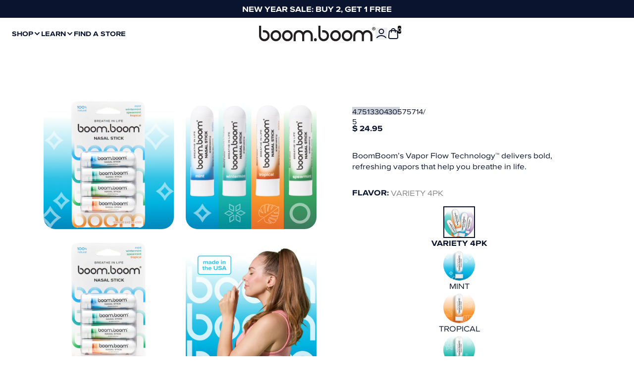

--- FILE ---
content_type: text/html; charset=utf-8
request_url: https://boomboomnaturals.com/products/nasal-stick?variant=40521414082583&currency=USD&utm_medium=product_sync&utm_source=google&utm_content=sag_organic&utm_campaign=sag_organic&tw_source=google&tw_adid=&tw_campaign=19688414288&gad_source=1&gclid=CjwKCAjwh4-wBhB3EiwAeJsppCHHm1GMf-JDhHqVfE5Q5uQ4rm9xmetFsn24rVZhwz99SZtKkKB4lRoCHskQAvD_BwE
body_size: 94863
content:



<!doctype html>
<html class="no-js" lang="en">
<head>

    
    
    
    
    
      
      
    
  
  <meta charset="utf-8">
  <meta http-equiv="X-UA-Compatible"
        content="IE=edge">
  <meta name="viewport"
        content="width=device-width,initial-scale=1,viewport-fit=cover">
  <meta name="color-scheme" content="light only">
  <!-- avoiding chrome force dark mode -->
  <script>
    var isDarkMode = window.matchMedia('(prefers-color-scheme: dark)').matches;
    if (isDarkMode) {
      document.write(`<meta name="color-scheme" content="dark Only"><\/meta>`);
    }
  </script>
  <style>
    :root {
      color-scheme: light only;
    }
  </style><link rel="canonical" href="https://boomboomnaturals.com/products/nasal-stick">


<title>Nasal Sticks | BoomBoom Naturals

</title>



<meta name="description" content="Experience breathing like never before with BoomBoom Nasal Sticks! Each inhaler contains a custom blend of therapeutic-grade essential oils and stimulating scents that support nasal breathing and reward your body for breathing the right way - through your nose. Aromatherapy for the win!">


<link rel="alternate" hreflang="en" href="https://boomboomnaturals.com/products/nasal-stick" />

<meta property="og:site_name" content="BoomBoom">
<meta property="og:url" content="https://boomboomnaturals.com/products/nasal-stick">
<meta property="og:title" content="Nasal Sticks | BoomBoom Naturals">
<meta property="og:type" content="product">
<meta property="og:description" content="Experience breathing like never before with BoomBoom Nasal Sticks! Each inhaler contains a custom blend of therapeutic-grade essential oils and stimulating scents that support nasal breathing and reward your body for breathing the right way - through your nose. Aromatherapy for the win!"><meta property="og:image" content="http://boomboomnaturals.com/cdn/shop/files/Variety_4pk_-_7_180875df-72eb-4017-ac76-0fd80a33306b.jpg?v=1750784832">
  <meta property="og:image:secure_url" content="https://boomboomnaturals.com/cdn/shop/files/Variety_4pk_-_7_180875df-72eb-4017-ac76-0fd80a33306b.jpg?v=1750784832">
  <meta property="og:image:width" content="2500">
  <meta property="og:image:height" content="2500"><meta property="og:price:amount" content="19.95">
  <meta property="og:price:currency" content="USD">
<meta name="twitter:card" content="summary_large_image">
<meta name="twitter:title" content="Nasal Sticks | BoomBoom Naturals">
<meta name="twitter:description" content="Experience breathing like never before with BoomBoom Nasal Sticks! Each inhaler contains a custom blend of therapeutic-grade essential oils and stimulating scents that support nasal breathing and reward your body for breathing the right way - through your nose. Aromatherapy for the win!"><link rel="icon" type="image/png" href="//boomboomnaturals.com/cdn/shop/files/favicon.svg?crop=center&height=32&v=1743511952&width=32">
  <script type="application/ld+json">
    {
      "@context": "https://schema.org"
    ,"@type": "Product",
    "productID": 6857815392279,
    "offers": [{
      "@type": "Offer",
      "name": "Variety 4pk",
      "availability":"https://schema.org/InStock",
      "price": 24.95,
      "priceCurrency": "USD",
      "priceValidUntil": "2026-01-09","sku": "NS-VRT4PKS","gtin": "850071562057","url": "https://boomboomnaturals.com/products/nasal-stick?variant=42597494521879"
      },
{
      "@type": "Offer",
      "name": "Mint",
      "availability":"https://schema.org/InStock",
      "price": 19.95,
      "priceCurrency": "USD",
      "priceValidUntil": "2026-01-09","sku": "NS-MNT3PK","gtin": "851902002650","url": "https://boomboomnaturals.com/products/nasal-stick?variant=40463529181207"
      },
{
      "@type": "Offer",
      "name": "Tropical",
      "availability":"https://schema.org/InStock",
      "price": 19.95,
      "priceCurrency": "USD",
      "priceValidUntil": "2026-01-09","sku": "NS-TRP3PK","gtin": "851902002247","url": "https://boomboomnaturals.com/products/nasal-stick?variant=40463529213975"
      },
{
      "@type": "Offer",
      "name": "Wintermint",
      "availability":"https://schema.org/InStock",
      "price": 19.95,
      "priceCurrency": "USD",
      "priceValidUntil": "2026-01-09","sku": "NS-WMT3PK","gtin": "851902002117","url": "https://boomboomnaturals.com/products/nasal-stick?variant=40463529246743"
      },
{
      "@type": "Offer",
      "name": "Lavender",
      "availability":"https://schema.org/InStock",
      "price": 19.95,
      "priceCurrency": "USD",
      "priceValidUntil": "2026-01-09","sku": "NS-LAV3PK","gtin": "851902002414","url": "https://boomboomnaturals.com/products/nasal-stick?variant=40463529279511"
      },
{
      "@type": "Offer",
      "name": "Spearmint",
      "availability":"https://schema.org/InStock",
      "price": 19.95,
      "priceCurrency": "USD",
      "priceValidUntil": "2026-01-09","sku": "NS-SMT3PK","gtin": "850071562002","url": "https://boomboomnaturals.com/products/nasal-stick?variant=42480219914263"
      }
],"aggregateRating": {
      "@type": "AggregateRating",
      "ratingValue": "4.751330431",
      "reviewCount": "4134",
      "worstRating": "1.0",
      "bestRating": "5.0"
      },"brand": {
    "@type": "Brand",
    "name": "BoomBoom Naturals"
    },
    "name": "Nasal Stick",
    "description": "BoomBoom’s Vapor Flow Technology™ delivers bold, refreshing vapors that help you breathe in life.",
    "category": "Inhalers",
    "url": "https://boomboomnaturals.com/products/nasal-stick",
    "sku": "NS-VRT4PKS","gtin": "850071562057","image": {
    "@type": "ImageObject",
    "url": "https://boomboomnaturals.com/cdn/shop/files/Variety_4pk_-_7_180875df-72eb-4017-ac76-0fd80a33306b.jpg?v=1750784832&width=1024",
    "image": "https://boomboomnaturals.com/cdn/shop/files/Variety_4pk_-_7_180875df-72eb-4017-ac76-0fd80a33306b.jpg?v=1750784832&width=1024",
    "name": "",
    "width": "1024",
    "height": "1024"
    }
    }
  </script>



  <script type="application/ld+json">
    {
      "@context": "https://schema.org"
    ,"@type": "BreadcrumbList",
  "itemListElement": [{
  "@type": "ListItem",
  "position": 1,
  "name": "Home",
  "item": "https://boomboomnaturals.com"
  },{
      "@type": "ListItem",
      "position": 2,
      "name": "Nasal Stick",
      "item": "https://boomboomnaturals.com/products/nasal-stick"
      }]
    }
  </script>


<link rel="preconnect" href="https://cdn.shopify.com" crossorigin>
<link rel="preconnect" href="https://fonts.shopifycdn.com" crossorigin>
<link rel="preload" as="style" href="//boomboomnaturals.com/cdn/shop/t/79/assets/reset.css?v=106363721301469126691755893659">
<link rel="preload" as="style" href="//boomboomnaturals.com/cdn/shop/t/79/assets/tailwind.css?v=178556147242853387351755893659">
<link rel="preload" as="style" href="//boomboomnaturals.com/cdn/shop/t/79/assets/custom.css?v=111603181540343972631755893659">
<link rel="stylesheet" href="//boomboomnaturals.com/cdn/shop/t/79/assets/reset.css?v=106363721301469126691755893659" type="text/css" media="all">
<link rel="stylesheet" href="//boomboomnaturals.com/cdn/shop/t/79/assets/tailwind.css?v=178556147242853387351755893659" type="text/css" media="all">
<link rel="stylesheet" href="//boomboomnaturals.com/cdn/shop/t/79/assets/custom.css?v=111603181540343972631755893659" type="text/css" media="all"><script type="module" src="//boomboomnaturals.com/cdn/shop/t/79/assets/theme.js?v=144277342149087193221755893659"></script>
<script type="module" src="//boomboomnaturals.com/cdn/shop/t/79/assets/custom.js?v=161486037005085840401755893659" defer></script>
<script type="module" src="//boomboomnaturals.com/cdn/shop/t/79/assets/__section--card_article_card.js?v=182887372574035562681755893659" defer></script>
<script type="module" src="//boomboomnaturals.com/cdn/shop/t/79/assets/__section--card_blog_card.js?v=99084832338743604681755893659" defer></script>
<script type="module" src="//boomboomnaturals.com/cdn/shop/t/79/assets/__section--card_collection_card.js?v=1863371195754541041755893659" defer></script>
<script type="module" src="//boomboomnaturals.com/cdn/shop/t/79/assets/__section--card_page_card.js?v=119363164393367941641755893659" defer></script>
<script type="module" src="//boomboomnaturals.com/cdn/shop/t/79/assets/__section--card_product_card.js?v=27780485374568408181755893659" defer></script>
<script type="module" src="//boomboomnaturals.com/cdn/shop/t/79/assets/__section--header_announcement_bar.js?v=75477777466929848161755893659" defer></script>
<script type="module" src="//boomboomnaturals.com/cdn/shop/t/79/assets/__section--header_navigation_bar.js?v=163309157910492599691755893659" defer></script>
<script type="module" src="//boomboomnaturals.com/cdn/shop/t/79/assets/__section--main_blog.js?v=127387730824754360411755893659" defer></script>
<script type="module" src="//boomboomnaturals.com/cdn/shop/t/79/assets/__section--main_collection.js?v=88580529479399527241755893659" defer></script>
<script type="module" src="//boomboomnaturals.com/cdn/shop/t/79/assets/__section--main_list_collections.js?v=170616409560804930741755893659" defer></script>
<script type="module" src="//boomboomnaturals.com/cdn/shop/t/79/assets/__section--main_product.js?v=109884344363280930281755893659" defer></script>
<script type="module" src="//boomboomnaturals.com/cdn/shop/t/79/assets/__section--main_search.js?v=71502448151957597701755893659" defer></script>
<script type="module" src="//boomboomnaturals.com/cdn/shop/t/79/assets/__section--modal_search.js?v=50438295128277393761755893659" defer></script>
<script type="module" src="//boomboomnaturals.com/cdn/shop/t/79/assets/__section--bundle.js?v=22007451990223150201755893659" defer></script>
<script type="module" src="//boomboomnaturals.com/cdn/shop/t/79/assets/__section--marquee.js?v=85966640525879186711755893659" defer></script>
<script type="module" src="//boomboomnaturals.com/cdn/shop/t/79/assets/__block--_product_cards.js?v=90781381207531879901755893659" defer></script>

<script src="//boomboomnaturals.com/cdn/shop/t/79/assets/barba-prefetch.umd.js?v=109393258075032251121755893659" defer></script>

<script src="//boomboomnaturals.com/cdn/shop/t/79/assets/barba.umd.js?v=47783523682048373481755893659" defer></script>
<script src="https://cdn.jsdelivr.net/npm/dayjs@1.11.13/dayjs.min.js" defer></script>
<script src="https://unpkg.com/@alpinejs/focus@3.14.8/dist/cdn.min.js" defer></script>
<script src="https://unpkg.com/@alpinejs/intersect@3.14.8/dist/cdn.min.js" defer></script>
<script src="https://unpkg.com/@alpinejs/collapse@3.14.8/dist/cdn.min.js" defer></script>
<script src="https://unpkg.com/@alpinejs/anchor@3.14.8/dist/cdn.min.js" defer></script>
<script src="https://unpkg.com/alpinejs@3.14.8/dist/cdn.min.js" defer></script>
<script data-no-block>
  window.translations = {
  "main_account": {
    "product": "Product",
    "sku": "SKU",
    "quantity": "Quantity",
    "total": "Total",
    "subtotal": "Subtotal",
    "discount": "Discount",
    "shipping": "Shipping",
    "tax_included": "Tax included",
    "tax_excluded": "Tax excluded",
    "refunded_amount": "Refunded amount",
    "billing_address": "Billing Address",
    "no_billing": "No Billing Address",
    "shipping_address": "Shipping Address",
    "no_shipping": "No shipping address was required for this order."
  }
};
</script>
  <style>
  :root {
    --header-height: calc((var(--navigation-bar-height, 0px) + var(--progress-bar-height, 0px)) + var(--announcement-bar-height, 0px));
    --header-height-offset: calc((var(--navigation-bar-height, 0px) + var(--progress-bar-height, 0px)) + var(--announcement-bar-height, 0px));
  }

  .header-sections-container [data-announcement-bar] {
    height: var(--announcement-bar-height, 0px);
  }

  .header-sections-container [data-progress-bar] {
    height: var(--progress-bar-height, 0px);
  }

  .header-sections-container {
    position: sticky;
    left: 0;
    right: 0;
    /*bottom: 0;*/
    top: calc(-1 * (var(--progress-bar-height, 0px) + var(--announcement-bar-height, 0px)));
    z-index: 30;
    /*pointer-events: none;
    --header-full-height: calc(var(--progress-bar-height, 0px) + var(--announcement-bar-height, 0px) + var(--navigation-bar-height, 0px));
    --header-dynamic-height: calc(100vh + (var(--header-full-height) - var(--header-height-offset)));
    height: var(--header-dynamic-height);
    margin-bottom: calc(-1 * (var(--header-dynamic-height) - (var(--progress-bar-height, 0px) + var(--announcement-bar-height, 0px) + var(--navigation-bar-height, 0px))));*/
  }

  .header-sections-container > * {
    pointer-events: auto;
  }

  /*.header-sections-container > :last-child {
    anchor-name: --anchor-navigation-bar
  }

  [data-section-type="megamenu-flex"], [data-section-type="megamenu-grid"] {
    top: anchor(--anchor-navigation-bar bottom) !important;
    left: anchor(--anchor-navigation-bar left) !important;
  }*/

  /*  [data-section-type="megamenu-flex"]:before, [data-section-type="megamenu-grid"]:before {
      position: absolute;
      content: '';
      width: 100%;
      height: var(--navigation-bar-height);
      bottom: 99%;
      left: 0;
      right: 0;
      background-color: inherit;
    }*/

  
  :root {

    --container-width-fullwidth: 0px;
    --container-width-xs: 640px;
    --container-width-sm: 960px;
    --container-width-md: 1440px;
    --container-width-lg: 1440px;

  }

  :root {
    --gutter: 24px;
    --100vw-no-scrollbar: calc(100vw - var(--scrollbar-width, 19px));

    @media screen and (min-width: 768px) {
      --gutter: 36px;
    }
  }

  *, :before, :after {
    --container-fullwidth: max(calc((var(--100vw-no-scrollbar) - var(--container-width-fullwidth)) / 2), var(--gutter));
    --container-xs: max(calc((var(--100vw-no-scrollbar) - var(--container-width-xs)) / 2), var(--gutter));
    --container-sm: max(calc((var(--100vw-no-scrollbar) - var(--container-width-sm)) / 2), var(--gutter));
    --container-md: max(calc((var(--100vw-no-scrollbar) - var(--container-width-md)) / 2), var(--gutter));
    --container-lg: max(calc((var(--100vw-no-scrollbar) - var(--container-width-lg)) / 2), var(--gutter));
    --layout-y-container: max(calc((100vh - 878px) / 2), var(--gutter));
  }

  @media screen and (min-width: 768px) {
    :root {
      --layout-padding-sm: px;
      --layout-padding-md: px;
      --layout-padding-lg: px;
      --layout-padding-xl: px;
    }
  }


</style>
<style>

  html {
    background: #ffffff;
    color: #0a142e;
  }

  :root {
    --color-error--rgb:

252 0 0
;
    --color-error--hex: #fc0000;
    --color-error-text--hex: #630000;
    --color-error: var(--color-error--rgb, #fc0000);
    --color-warning--rgb:

245 158 11
;
    --color-warning--hex: #f59e0b;
    --color-warning-text--hex: #634004;
    --color-warning: var(--color-warning--rgb, #f59e0b);
    --color-success--rgb:

34 197 94
;
    --color-success--hex: #22c55e;
    --color-success-text--hex: #0b4320;
    --color-success: var(--color-success--rgb, #22c55e);
    --color-info--rgb:

56 189 248
;
    --color-info--hex: #38bdf8;
    --color-info-text--hex: #056792;
    --color-info: var(--color-info--rgb, #38bdf8);
    --color-review-stars--rgb:

10 20 46
;
    --color-review-stars--hex: #0a142e;
    --color-review-stars: var(--color-review-stars--rgb, #0a142e);
    --color-review-stars-base--rgb:

209 213 219
;
    --color-review-stars-base--hex: #D1D5DB;
    --color-review-stars-base: var(--color-review-stars--rgb, #D1D5DB);
    --color-modal-backdrop-color: #00000066;
    --color-modal-backdrop-blur: blur(12px);
  }

  :root {
    --color-gray-50: 249 250 251;
    --color-gray-100: 243 244 246;
    --color-gray-200: 229 231 235;
    --color-gray-300: 209 213 219;
    --color-gray-400: 156 163 175;
    --color-gray-500: 107 114 128;
    --color-gray-600: 75 85 99;
    --color-gray-700: 55 65 81;
    --color-gray-800: 31 41 55;
    --color-gray-900: 17 24 39;
  }


</style>


<script type="application/javascript">
  window.routes = {
    ...{"error":"json not allowed for this object"},
    file_url: `//boomboomnaturals.com/cdn/shop/files/`,
    asset_url: `//boomboomnaturals.com/cdn/shop/t/79/assets/`,
  };
  window.customer = null;
  window.request_path = "\/products\/nasal-stick";
  window.template = "product";
  window._cart_data = window._cart_data || {"note":null,"attributes":{},"original_total_price":0,"total_price":0,"total_discount":0,"total_weight":0.0,"item_count":0,"items":[],"requires_shipping":false,"currency":"USD","items_subtotal_price":0,"cart_level_discount_applications":[],"checkout_charge_amount":0};
  window._cart_data_item_components = [];
  window._cart_data = {
    ...window._cart_data,
    items: window._cart_data?.items?.map((item, index) => ({
      ...item,
      index,
      item_components: window._cart_data_item_components[index],
    })) ?? [],
  };
  window.money_format = "$ {{amount}}";
  window.design_mode = false;
  window.theme_settings = {"color__background_color":"#ffffff","color__text_color":"#0a142e","color__error":"#fc0000","color__warning":"#f59e0b","color__success":"#22c55e","color__info":"#38bdf8","color__review_stars":"#0a142e","color__review_stars_base":"#D1D5DB","color__modal_backdrop":"#00000066","color__modal_backdrop_blur":"blur(12px)","seo__image_override":"smart.seo_image","layout__page_width_xs":640,"layout__page_width_sm":960,"layout__page_width_md":1440,"layout__page_width_lg":1440,"layout__page_gutter_desktop":36,"layout__page_gutter_mobile":24,"branding__favicon":"\/\/boomboomnaturals.com\/cdn\/shop\/files\/favicon.svg?v=1743511952","data__product__reviews_rating":"junip.rating_average","data__product__reviews_count":"junip.rating_count","data__product__load_metafields":true,"data__product__product_metafield":"junip","data__product__variant_metafield":"","data__product__product__load_product_data":true,"data__product__variant__load_product_data":false,"data__product__restrict_product_card_metafield_keys":"","data__collection__metafield":"","data__collection__load_product_data":false,"data__article__metafield":"","data__article__load_product_data":false,"data__blog__metafield":"","data__blog__load_product_data":false,"data__page__metafield":"","data__page__load_product_data":false,"development__block_app_scripts":false,"development__block_content_for_header":false,"development__block_modals":false,"development__block_footer_sections":false,"development__block_main_content":false,"development__enable_marker_io":true,"development__marker_io_id":"68067833aae980e2df836a9a","checkout_logo_position":"left","checkout_logo_size":"medium","checkout_body_background_color":"#fff","checkout_input_background_color_mode":"white","checkout_sidebar_background_color":"#fafafa","checkout_heading_font":"-apple-system, BlinkMacSystemFont, 'Segoe UI', Roboto, Helvetica, Arial, sans-serif, 'Apple Color Emoji', 'Segoe UI Emoji', 'Segoe UI Symbol'","checkout_body_font":"-apple-system, BlinkMacSystemFont, 'Segoe UI', Roboto, Helvetica, Arial, sans-serif, 'Apple Color Emoji', 'Segoe UI Emoji', 'Segoe UI Symbol'","checkout_accent_color":"#1878b9","checkout_button_color":"#1878b9","checkout_error_color":"#e22120","customer_layout":"customer_area"};
  window.collection = null;
  window._sections = window._sections || {};
  window._stores = window._stores || {};
  window._products = window._products || {};
  window._collections = window._collections || {};
  window._pages = window._pages || {};
  window._blogs = window._blogs || {};
  window._articles = window._articles || {};
  window._metaobjects = window._metaobjects || {};
</script>

    <script>window.performance && window.performance.mark && window.performance.mark('shopify.content_for_header.start');</script><meta name="google-site-verification" content="UBk10rzf_OlUhYkrwK5oYJHKSxSB-XnR_OqODn3Yr-A">
<meta id="shopify-digital-wallet" name="shopify-digital-wallet" content="/8502114/digital_wallets/dialog">
<meta name="shopify-checkout-api-token" content="910a7f20cf66354864341cf3ad3703f8">
<meta id="in-context-paypal-metadata" data-shop-id="8502114" data-venmo-supported="false" data-environment="production" data-locale="en_US" data-paypal-v4="true" data-currency="USD">
<link rel="alternate" type="application/json+oembed" href="https://boomboomnaturals.com/products/nasal-stick.oembed">
<script async="async" src="/checkouts/internal/preloads.js?locale=en-US"></script>
<link rel="preconnect" href="https://shop.app" crossorigin="anonymous">
<script async="async" src="https://shop.app/checkouts/internal/preloads.js?locale=en-US&shop_id=8502114" crossorigin="anonymous"></script>
<script id="apple-pay-shop-capabilities" type="application/json">{"shopId":8502114,"countryCode":"US","currencyCode":"USD","merchantCapabilities":["supports3DS"],"merchantId":"gid:\/\/shopify\/Shop\/8502114","merchantName":"BoomBoom","requiredBillingContactFields":["postalAddress","email"],"requiredShippingContactFields":["postalAddress","email"],"shippingType":"shipping","supportedNetworks":["visa","masterCard","amex","discover","elo","jcb"],"total":{"type":"pending","label":"BoomBoom","amount":"1.00"},"shopifyPaymentsEnabled":true,"supportsSubscriptions":true}</script>
<script id="shopify-features" type="application/json">{"accessToken":"910a7f20cf66354864341cf3ad3703f8","betas":["rich-media-storefront-analytics"],"domain":"boomboomnaturals.com","predictiveSearch":true,"shopId":8502114,"locale":"en"}</script>
<script>var Shopify = Shopify || {};
Shopify.shop = "boomboomenergy.myshopify.com";
Shopify.locale = "en";
Shopify.currency = {"active":"USD","rate":"1.0"};
Shopify.country = "US";
Shopify.theme = {"name":"Smart Theme -  Release 08\/25","id":168978350103,"schema_name":"Smart","schema_version":"4.0.10","theme_store_id":null,"role":"main"};
Shopify.theme.handle = "null";
Shopify.theme.style = {"id":null,"handle":null};
Shopify.cdnHost = "boomboomnaturals.com/cdn";
Shopify.routes = Shopify.routes || {};
Shopify.routes.root = "/";</script>
<script type="module">!function(o){(o.Shopify=o.Shopify||{}).modules=!0}(window);</script>
<script>!function(o){function n(){var o=[];function n(){o.push(Array.prototype.slice.apply(arguments))}return n.q=o,n}var t=o.Shopify=o.Shopify||{};t.loadFeatures=n(),t.autoloadFeatures=n()}(window);</script>
<script>
  window.ShopifyPay = window.ShopifyPay || {};
  window.ShopifyPay.apiHost = "shop.app\/pay";
  window.ShopifyPay.redirectState = null;
</script>
<script id="shop-js-analytics" type="application/json">{"pageType":"product"}</script>
<script defer="defer" async type="module" src="//boomboomnaturals.com/cdn/shopifycloud/shop-js/modules/v2/client.init-shop-cart-sync_DtuiiIyl.en.esm.js"></script>
<script defer="defer" async type="module" src="//boomboomnaturals.com/cdn/shopifycloud/shop-js/modules/v2/chunk.common_CUHEfi5Q.esm.js"></script>
<script type="module">
  await import("//boomboomnaturals.com/cdn/shopifycloud/shop-js/modules/v2/client.init-shop-cart-sync_DtuiiIyl.en.esm.js");
await import("//boomboomnaturals.com/cdn/shopifycloud/shop-js/modules/v2/chunk.common_CUHEfi5Q.esm.js");

  window.Shopify.SignInWithShop?.initShopCartSync?.({"fedCMEnabled":true,"windoidEnabled":true});

</script>
<script>
  window.Shopify = window.Shopify || {};
  if (!window.Shopify.featureAssets) window.Shopify.featureAssets = {};
  window.Shopify.featureAssets['shop-js'] = {"shop-cart-sync":["modules/v2/client.shop-cart-sync_DFoTY42P.en.esm.js","modules/v2/chunk.common_CUHEfi5Q.esm.js"],"init-fed-cm":["modules/v2/client.init-fed-cm_D2UNy1i2.en.esm.js","modules/v2/chunk.common_CUHEfi5Q.esm.js"],"init-shop-email-lookup-coordinator":["modules/v2/client.init-shop-email-lookup-coordinator_BQEe2rDt.en.esm.js","modules/v2/chunk.common_CUHEfi5Q.esm.js"],"shop-cash-offers":["modules/v2/client.shop-cash-offers_3CTtReFF.en.esm.js","modules/v2/chunk.common_CUHEfi5Q.esm.js","modules/v2/chunk.modal_BewljZkx.esm.js"],"shop-button":["modules/v2/client.shop-button_C6oxCjDL.en.esm.js","modules/v2/chunk.common_CUHEfi5Q.esm.js"],"init-windoid":["modules/v2/client.init-windoid_5pix8xhK.en.esm.js","modules/v2/chunk.common_CUHEfi5Q.esm.js"],"avatar":["modules/v2/client.avatar_BTnouDA3.en.esm.js"],"init-shop-cart-sync":["modules/v2/client.init-shop-cart-sync_DtuiiIyl.en.esm.js","modules/v2/chunk.common_CUHEfi5Q.esm.js"],"shop-toast-manager":["modules/v2/client.shop-toast-manager_BYv_8cH1.en.esm.js","modules/v2/chunk.common_CUHEfi5Q.esm.js"],"pay-button":["modules/v2/client.pay-button_FnF9EIkY.en.esm.js","modules/v2/chunk.common_CUHEfi5Q.esm.js"],"shop-login-button":["modules/v2/client.shop-login-button_CH1KUpOf.en.esm.js","modules/v2/chunk.common_CUHEfi5Q.esm.js","modules/v2/chunk.modal_BewljZkx.esm.js"],"init-customer-accounts-sign-up":["modules/v2/client.init-customer-accounts-sign-up_aj7QGgYS.en.esm.js","modules/v2/client.shop-login-button_CH1KUpOf.en.esm.js","modules/v2/chunk.common_CUHEfi5Q.esm.js","modules/v2/chunk.modal_BewljZkx.esm.js"],"init-shop-for-new-customer-accounts":["modules/v2/client.init-shop-for-new-customer-accounts_NbnYRf_7.en.esm.js","modules/v2/client.shop-login-button_CH1KUpOf.en.esm.js","modules/v2/chunk.common_CUHEfi5Q.esm.js","modules/v2/chunk.modal_BewljZkx.esm.js"],"init-customer-accounts":["modules/v2/client.init-customer-accounts_ppedhqCH.en.esm.js","modules/v2/client.shop-login-button_CH1KUpOf.en.esm.js","modules/v2/chunk.common_CUHEfi5Q.esm.js","modules/v2/chunk.modal_BewljZkx.esm.js"],"shop-follow-button":["modules/v2/client.shop-follow-button_CMIBBa6u.en.esm.js","modules/v2/chunk.common_CUHEfi5Q.esm.js","modules/v2/chunk.modal_BewljZkx.esm.js"],"lead-capture":["modules/v2/client.lead-capture_But0hIyf.en.esm.js","modules/v2/chunk.common_CUHEfi5Q.esm.js","modules/v2/chunk.modal_BewljZkx.esm.js"],"checkout-modal":["modules/v2/client.checkout-modal_BBxc70dQ.en.esm.js","modules/v2/chunk.common_CUHEfi5Q.esm.js","modules/v2/chunk.modal_BewljZkx.esm.js"],"shop-login":["modules/v2/client.shop-login_hM3Q17Kl.en.esm.js","modules/v2/chunk.common_CUHEfi5Q.esm.js","modules/v2/chunk.modal_BewljZkx.esm.js"],"payment-terms":["modules/v2/client.payment-terms_CAtGlQYS.en.esm.js","modules/v2/chunk.common_CUHEfi5Q.esm.js","modules/v2/chunk.modal_BewljZkx.esm.js"]};
</script>
<script>(function() {
  var isLoaded = false;
  function asyncLoad() {
    if (isLoaded) return;
    isLoaded = true;
    var urls = ["https:\/\/scripts.juniphq.com\/v1\/junip_shopify.js?shop=boomboomenergy.myshopify.com","https:\/\/cookie-bar.salessquad.co.uk\/scripts\/fcb_3c44335b94ca46e14c848300e9462da4.js?shop=boomboomenergy.myshopify.com","https:\/\/consumer-app.reactive.live\/bundle.js?storeId=c5e85979-68df-4eeb-b650-e6bf6f035cfe\u0026storefrontAccessToken=576a870670a16a4f00086de05b05d9aa\u0026shop=boomboomenergy.myshopify.com\u0026shop=boomboomenergy.myshopify.com","https:\/\/static.affiliatly.com\/shopify\/v3\/shopify.js?affiliatly_code=AF-1062264\u0026s=2\u0026shop=boomboomenergy.myshopify.com","https:\/\/static.klaviyo.com\/onsite\/js\/a9wb3p\/klaviyo.js?company_id=a9wb3p\u0026shop=boomboomenergy.myshopify.com","https:\/\/load.fomo.com\/api\/v1\/t2dDhA_Uh0xY2sRbgfWO3w\/load.js?shop=boomboomenergy.myshopify.com"];
    for (var i = 0; i < urls.length; i++) {
      var s = document.createElement('script');
      s.type = 'text/javascript';
      s.async = true;
      s.src = urls[i];
      var x = document.getElementsByTagName('script')[0];
      x.parentNode.insertBefore(s, x);
    }
  };
  if(window.attachEvent) {
    window.attachEvent('onload', asyncLoad);
  } else {
    window.addEventListener('load', asyncLoad, false);
  }
})();</script>
<script id="__st">var __st={"a":8502114,"offset":-28800,"reqid":"49243d35-1c7f-4669-94d6-8de022885aad-1767106259","pageurl":"boomboomnaturals.com\/products\/nasal-stick?variant=40521414082583\u0026brid=zDC9GMFtIdqzx6LfokrVgQ\u0026utm_source=facebook\u0026utm_medium=paid\u0026campaign_id=52526549759217\u0026ad_id=52526549763017\u0026utm_id=52526549759217\u0026utm_content=52526549763017\u0026utm_term=52526549780417\u0026utm_campaign=52526549759217","u":"08d08380560f","p":"product","rtyp":"product","rid":6857815392279};</script>
<script>window.ShopifyPaypalV4VisibilityTracking = true;</script>
<script id="captcha-bootstrap">!function(){'use strict';const t='contact',e='account',n='new_comment',o=[[t,t],['blogs',n],['comments',n],[t,'customer']],c=[[e,'customer_login'],[e,'guest_login'],[e,'recover_customer_password'],[e,'create_customer']],r=t=>t.map((([t,e])=>`form[action*='/${t}']:not([data-nocaptcha='true']) input[name='form_type'][value='${e}']`)).join(','),a=t=>()=>t?[...document.querySelectorAll(t)].map((t=>t.form)):[];function s(){const t=[...o],e=r(t);return a(e)}const i='password',u='form_key',d=['recaptcha-v3-token','g-recaptcha-response','h-captcha-response',i],f=()=>{try{return window.sessionStorage}catch{return}},m='__shopify_v',_=t=>t.elements[u];function p(t,e,n=!1){try{const o=window.sessionStorage,c=JSON.parse(o.getItem(e)),{data:r}=function(t){const{data:e,action:n}=t;return t[m]||n?{data:e,action:n}:{data:t,action:n}}(c);for(const[e,n]of Object.entries(r))t.elements[e]&&(t.elements[e].value=n);n&&o.removeItem(e)}catch(o){console.error('form repopulation failed',{error:o})}}const l='form_type',E='cptcha';function T(t){t.dataset[E]=!0}const w=window,h=w.document,L='Shopify',v='ce_forms',y='captcha';let A=!1;((t,e)=>{const n=(g='f06e6c50-85a8-45c8-87d0-21a2b65856fe',I='https://cdn.shopify.com/shopifycloud/storefront-forms-hcaptcha/ce_storefront_forms_captcha_hcaptcha.v1.5.2.iife.js',D={infoText:'Protected by hCaptcha',privacyText:'Privacy',termsText:'Terms'},(t,e,n)=>{const o=w[L][v],c=o.bindForm;if(c)return c(t,g,e,D).then(n);var r;o.q.push([[t,g,e,D],n]),r=I,A||(h.body.append(Object.assign(h.createElement('script'),{id:'captcha-provider',async:!0,src:r})),A=!0)});var g,I,D;w[L]=w[L]||{},w[L][v]=w[L][v]||{},w[L][v].q=[],w[L][y]=w[L][y]||{},w[L][y].protect=function(t,e){n(t,void 0,e),T(t)},Object.freeze(w[L][y]),function(t,e,n,w,h,L){const[v,y,A,g]=function(t,e,n){const i=e?o:[],u=t?c:[],d=[...i,...u],f=r(d),m=r(i),_=r(d.filter((([t,e])=>n.includes(e))));return[a(f),a(m),a(_),s()]}(w,h,L),I=t=>{const e=t.target;return e instanceof HTMLFormElement?e:e&&e.form},D=t=>v().includes(t);t.addEventListener('submit',(t=>{const e=I(t);if(!e)return;const n=D(e)&&!e.dataset.hcaptchaBound&&!e.dataset.recaptchaBound,o=_(e),c=g().includes(e)&&(!o||!o.value);(n||c)&&t.preventDefault(),c&&!n&&(function(t){try{if(!f())return;!function(t){const e=f();if(!e)return;const n=_(t);if(!n)return;const o=n.value;o&&e.removeItem(o)}(t);const e=Array.from(Array(32),(()=>Math.random().toString(36)[2])).join('');!function(t,e){_(t)||t.append(Object.assign(document.createElement('input'),{type:'hidden',name:u})),t.elements[u].value=e}(t,e),function(t,e){const n=f();if(!n)return;const o=[...t.querySelectorAll(`input[type='${i}']`)].map((({name:t})=>t)),c=[...d,...o],r={};for(const[a,s]of new FormData(t).entries())c.includes(a)||(r[a]=s);n.setItem(e,JSON.stringify({[m]:1,action:t.action,data:r}))}(t,e)}catch(e){console.error('failed to persist form',e)}}(e),e.submit())}));const S=(t,e)=>{t&&!t.dataset[E]&&(n(t,e.some((e=>e===t))),T(t))};for(const o of['focusin','change'])t.addEventListener(o,(t=>{const e=I(t);D(e)&&S(e,y())}));const B=e.get('form_key'),M=e.get(l),P=B&&M;t.addEventListener('DOMContentLoaded',(()=>{const t=y();if(P)for(const e of t)e.elements[l].value===M&&p(e,B);[...new Set([...A(),...v().filter((t=>'true'===t.dataset.shopifyCaptcha))])].forEach((e=>S(e,t)))}))}(h,new URLSearchParams(w.location.search),n,t,e,['guest_login'])})(!0,!0)}();</script>
<script integrity="sha256-4kQ18oKyAcykRKYeNunJcIwy7WH5gtpwJnB7kiuLZ1E=" data-source-attribution="shopify.loadfeatures" defer="defer" src="//boomboomnaturals.com/cdn/shopifycloud/storefront/assets/storefront/load_feature-a0a9edcb.js" crossorigin="anonymous"></script>
<script crossorigin="anonymous" defer="defer" src="//boomboomnaturals.com/cdn/shopifycloud/storefront/assets/shopify_pay/storefront-65b4c6d7.js?v=20250812"></script>
<script data-source-attribution="shopify.dynamic_checkout.dynamic.init">var Shopify=Shopify||{};Shopify.PaymentButton=Shopify.PaymentButton||{isStorefrontPortableWallets:!0,init:function(){window.Shopify.PaymentButton.init=function(){};var t=document.createElement("script");t.src="https://boomboomnaturals.com/cdn/shopifycloud/portable-wallets/latest/portable-wallets.en.js",t.type="module",document.head.appendChild(t)}};
</script>
<script data-source-attribution="shopify.dynamic_checkout.buyer_consent">
  function portableWalletsHideBuyerConsent(e){var t=document.getElementById("shopify-buyer-consent"),n=document.getElementById("shopify-subscription-policy-button");t&&n&&(t.classList.add("hidden"),t.setAttribute("aria-hidden","true"),n.removeEventListener("click",e))}function portableWalletsShowBuyerConsent(e){var t=document.getElementById("shopify-buyer-consent"),n=document.getElementById("shopify-subscription-policy-button");t&&n&&(t.classList.remove("hidden"),t.removeAttribute("aria-hidden"),n.addEventListener("click",e))}window.Shopify?.PaymentButton&&(window.Shopify.PaymentButton.hideBuyerConsent=portableWalletsHideBuyerConsent,window.Shopify.PaymentButton.showBuyerConsent=portableWalletsShowBuyerConsent);
</script>
<script data-source-attribution="shopify.dynamic_checkout.cart.bootstrap">document.addEventListener("DOMContentLoaded",(function(){function t(){return document.querySelector("shopify-accelerated-checkout-cart, shopify-accelerated-checkout")}if(t())Shopify.PaymentButton.init();else{new MutationObserver((function(e,n){t()&&(Shopify.PaymentButton.init(),n.disconnect())})).observe(document.body,{childList:!0,subtree:!0})}}));
</script>
<link id="shopify-accelerated-checkout-styles" rel="stylesheet" media="screen" href="https://boomboomnaturals.com/cdn/shopifycloud/portable-wallets/latest/accelerated-checkout-backwards-compat.css" crossorigin="anonymous">
<style id="shopify-accelerated-checkout-cart">
        #shopify-buyer-consent {
  margin-top: 1em;
  display: inline-block;
  width: 100%;
}

#shopify-buyer-consent.hidden {
  display: none;
}

#shopify-subscription-policy-button {
  background: none;
  border: none;
  padding: 0;
  text-decoration: underline;
  font-size: inherit;
  cursor: pointer;
}

#shopify-subscription-policy-button::before {
  box-shadow: none;
}

      </style>

<script>window.performance && window.performance.mark && window.performance.mark('shopify.content_for_header.end');</script>
  

  <link rel="stylesheet" href="https://use.typekit.net/xgl4zkm.css">
  <link href="//boomboomnaturals.com/cdn/shop/t/79/assets/policy-pages.css?v=53419333917069086781755893659" rel="stylesheet" type="text/css" media="all" />


  
<script>
      document.documentElement.style.setProperty(
        "--scrollbar-width",
        `${window.innerWidth - document.documentElement.clientWidth}px`,
      );
    </script>
    <script>
  (function (factory) {
    if (typeof define === 'function' && define.amd) {
      define([], factory);
    } else if (typeof module === 'object' && module.exports) {
      module.exports = factory();
    } else {
      window.idleCallbackShim = factory();
    }
  }(function () {
    'use strict';
    var scheduleStart, throttleDelay, lazytimer, lazyraf;
    var root = typeof window != 'undefined' ?
      window :
      typeof global != undefined ?
        global :
        this || {};
    var requestAnimationFrame = root.cancelRequestAnimationFrame && root.requestAnimationFrame || setTimeout;
    var cancelRequestAnimationFrame = root.cancelRequestAnimationFrame || clearTimeout;
    var tasks = [];
    var runAttempts = 0;
    var isRunning = false;
    var remainingTime = 7;
    var minThrottle = 35;
    var throttle = 125;
    var index = 0;
    var taskStart = 0;
    var tasklength = 0;
    var IdleDeadline = {
      get didTimeout() {
        return false;
      },
      timeRemaining: function () {
        var timeRemaining = remainingTime - (Date.now() - taskStart);
        return Math.max(0, timeRemaining);
      },
    };
    var setInactive = debounce(function () {
      remainingTime = 22;
      throttle = 66;
      minThrottle = 0;
    });

    function debounce(fn) {
      var id, timestamp;
      var wait = 99;
      var check = function () {
        var last = (Date.now()) - timestamp;

        if (last < wait) {
          id = setTimeout(check, wait - last);
        } else {
          id = null;
          fn();
        }
      };
      return function () {
        timestamp = Date.now();
        if (!id) {
          id = setTimeout(check, wait);
        }
      };
    }

    function abortRunning() {
      if (isRunning) {
        if (lazyraf) {
          cancelRequestAnimationFrame(lazyraf);
        }
        if (lazytimer) {
          clearTimeout(lazytimer);
        }
        isRunning = false;
      }
    }

    function onInputorMutation() {
      if (throttle != 125) {
        remainingTime = 7;
        throttle = 125;
        minThrottle = 35;

        if (isRunning) {
          abortRunning();
          scheduleLazy();
        }
      }
      setInactive();
    }

    function scheduleAfterRaf() {
      lazyraf = null;
      lazytimer = setTimeout(runTasks, 0);
    }

    function scheduleRaf() {
      lazytimer = null;
      requestAnimationFrame(scheduleAfterRaf);
    }

    function scheduleLazy() {

      if (isRunning) {return;}
      throttleDelay = throttle - (Date.now() - taskStart);

      scheduleStart = Date.now();

      isRunning = true;

      if (minThrottle && throttleDelay < minThrottle) {
        throttleDelay = minThrottle;
      }

      if (throttleDelay > 9) {
        lazytimer = setTimeout(scheduleRaf, throttleDelay);
      } else {
        throttleDelay = 0;
        scheduleRaf();
      }
    }

    function runTasks() {
      var task, i, len;
      var timeThreshold = remainingTime > 9 ?
        9 :
        1
      ;

      taskStart = Date.now();
      isRunning = false;

      lazytimer = null;

      if (runAttempts > 2 || taskStart - throttleDelay - 50 < scheduleStart) {
        for (i = 0, len = tasks.length; i < len && IdleDeadline.timeRemaining() > timeThreshold; i++) {
          task = tasks.shift();
          tasklength++;
          if (task) {
            task(IdleDeadline);
          }
        }
      }

      if (tasks.length) {
        scheduleLazy();
      } else {
        runAttempts = 0;
      }
    }

    function requestIdleCallbackShim(task) {
      index++;
      tasks.push(task);
      scheduleLazy();
      return index;
    }

    function cancelIdleCallbackShim(id) {
      var index = id - 1 - tasklength;
      if (tasks[index]) {
        tasks[index] = null;
      }
    }

    if (!root.requestIdleCallback || !root.cancelIdleCallback) {
      root.requestIdleCallback = requestIdleCallbackShim;
      root.cancelIdleCallback = cancelIdleCallbackShim;

      if (root.document && document.addEventListener) {
        root.addEventListener('scroll', onInputorMutation, true);
        root.addEventListener('resize', onInputorMutation);

        document.addEventListener('focus', onInputorMutation, true);
        document.addEventListener('mouseover', onInputorMutation, true);
        ['click', 'keypress', 'touchstart', 'mousedown'].forEach(function (name) {
          document.addEventListener(name, onInputorMutation, { capture: true, passive: true });
        });

        if (root.MutationObserver) {
          new MutationObserver(onInputorMutation).observe(document.documentElement, { childList: true, subtree: true, attributes: true });
        }
      }
    } else {
      try {
        root.requestIdleCallback(function () {
        }, { timeout: 0 });
      } catch (e) {
        (function (rIC) {
          var timeRemainingProto, timeRemaining;
          root.requestIdleCallback = function (fn, timeout) {
            if (timeout && typeof timeout.timeout == 'number') {
              return rIC(fn, timeout.timeout);
            }
            return rIC(fn);
          };
          if (root.IdleCallbackDeadline && (timeRemainingProto = IdleCallbackDeadline.prototype)) {
            timeRemaining = Object.getOwnPropertyDescriptor(timeRemainingProto, 'timeRemaining');
            if (!timeRemaining || !timeRemaining.configurable || !timeRemaining.get) {return;}
            Object.defineProperty(timeRemainingProto, 'timeRemaining', {
              value: function () {
                return timeRemaining.get.call(this);
              },
              enumerable: true,
              configurable: true,
            });
          }
        })(root.requestIdleCallback);
      }
    }

    return {
      request: requestIdleCallbackShim,
      cancel: cancelIdleCallbackShim,
    };
  }));

</script>

<script type="application/javascript">
  /* @formatter:off */
  /* Indexed DB module */
  function _slicedToArray(t,n){return _arrayWithHoles(t)||_iterableToArrayLimit(t,n)||_unsupportedIterableToArray(t,n)||_nonIterableRest()}function _nonIterableRest(){throw new TypeError("Invalid attempt to destructure non-iterable instance.\nIn order to be iterable, non-array objects must have a [Symbol.iterator]() method.")}function _unsupportedIterableToArray(t,n){if(t){if("string"==typeof t)return _arrayLikeToArray(t,n);var r=Object.prototype.toString.call(t).slice(8,-1);return"Object"===r&&t.constructor&&(r=t.constructor.name),"Map"===r||"Set"===r?Array.from(t):"Arguments"===r||/^(?:Ui|I)nt(?:8|16|32)(?:Clamped)?Array$/.test(r)?_arrayLikeToArray(t,n):void 0}}function _arrayLikeToArray(t,n){(null==n||n>t.length)&&(n=t.length);for(var r=0,e=new Array(n);r<n;r++)e[r]=t[r];return e}function _iterableToArrayLimit(t,n){var r=null==t?null:"undefined"!=typeof Symbol&&t[Symbol.iterator]||t["@@iterator"];if(null!=r){var e,o,u=[],i=!0,a=!1;try{for(r=r.call(t);!(i=(e=r.next()).done)&&(u.push(e.value),!n||u.length!==n);i=!0);}catch(t){a=!0,o=t}finally{try{i||null==r.return||r.return()}finally{if(a)throw o}}return u}}function _arrayWithHoles(t){if(Array.isArray(t))return t}function _typeof(t){return _typeof="function"==typeof Symbol&&"symbol"==typeof Symbol.iterator?function(t){return typeof t}:function(t){return t&&"function"==typeof Symbol&&t.constructor===Symbol&&t!==Symbol.prototype?"symbol":typeof t},_typeof(t)}!function(t,n){"object"===("undefined"==typeof exports?"undefined":_typeof(exports))&&"undefined"!=typeof module?n(exports):"function"==typeof define&&define.amd?define(["exports"],n):n((t="undefined"!=typeof globalThis?globalThis:t||self).idbKeyval={})}(this,(function(t){"use strict";function n(t){return new Promise((function(n,r){t.oncomplete=t.onsuccess=function(){return n(t.result)},t.onabort=t.onerror=function(){return r(t.error)}}))}function r(t,r){var e=indexedDB.open(t);e.onupgradeneeded=function(){return e.result.createObjectStore(r)};var o=n(e);return function(t,n){return o.then((function(e){return n(e.transaction(r,t).objectStore(r))}))}}var e;function o(){return e||(e=r("platter","smart_theme")),e}function u(t,r){return t.openCursor().onsuccess=function(){this.result&&(r(this.result),this.result.continue())},n(t.transaction)}t.clear=function(){var t=arguments.length>0&&void 0!==arguments[0]?arguments[0]:o();return t("readwrite",(function(t){return t.clear(),n(t.transaction)}))},t.createStore=r,t.del=function(t){var r=arguments.length>1&&void 0!==arguments[1]?arguments[1]:o();return r("readwrite",(function(r){return r.delete(t),n(r.transaction)}))},t.delMany=function(t){var r=arguments.length>1&&void 0!==arguments[1]?arguments[1]:o();return r("readwrite",(function(r){return t.forEach((function(t){return r.delete(t)})),n(r.transaction)}))},t.entries=function(){var t=arguments.length>0&&void 0!==arguments[0]?arguments[0]:o();return t("readonly",(function(r){if(r.getAll&&r.getAllKeys)return Promise.all([n(r.getAllKeys()),n(r.getAll())]).then((function(t){var n=_slicedToArray(t,2),r=n[0],e=n[1];return r.map((function(t,n){return[t,e[n]]}))}));var e=[];return t("readonly",(function(t){return u(t,(function(t){return e.push([t.key,t.value])})).then((function(){return e}))}))}))},t.get=function(t){var r=arguments.length>1&&void 0!==arguments[1]?arguments[1]:o();return r("readonly",(function(r){return n(r.get(t))}))},t.getMany=function(t){var r=arguments.length>1&&void 0!==arguments[1]?arguments[1]:o();return r("readonly",(function(r){return Promise.all(t.map((function(t){return n(r.get(t))})))}))},t.keys=function(){var t=arguments.length>0&&void 0!==arguments[0]?arguments[0]:o();return t("readonly",(function(t){if(t.getAllKeys)return n(t.getAllKeys());var r=[];return u(t,(function(t){return r.push(t.key)})).then((function(){return r}))}))},t.promisifyRequest=n,t.set=function(t,r){var e=arguments.length>2&&void 0!==arguments[2]?arguments[2]:o();return e("readwrite",(function(e){return e.put(r,t),n(e.transaction)}))},t.setMany=function(t){var r=arguments.length>1&&void 0!==arguments[1]?arguments[1]:o();return r("readwrite",(function(r){return t.forEach((function(t){return r.put(t[1],t[0])})),n(r.transaction)}))},t.update=function(t,r){var e=arguments.length>2&&void 0!==arguments[2]?arguments[2]:o();return e("readwrite",(function(e){return new Promise((function(o,u){e.get(t).onsuccess=function(){try{e.put(r(this.result),t),o(n(e.transaction))}catch(t){u(t)}}}))}))},t.values=function(){var t=arguments.length>0&&void 0!==arguments[0]?arguments[0]:o();return t("readonly",(function(t){if(t.getAll)return n(t.getAll());var r=[];return u(t,(function(t){return r.push(t.value)})).then((function(){return r}))}))},Object.defineProperty(t,"__esModule",{value:!0})}));
  /* @formatter:on */
</script>

<script>
  // Check if x-defer is implemented in page to make it future-update proof
  // This is not bullet proof, but a good indication your theme has been updated to 1.3.7 or newer
  // if (!document.querySelector('[x-defer]')) {

  (function () {
    "use strict";

    const hasAlpine = new Promise(resolve => {
      window.addEventListener('alpine:initialized', resolve, { once: true, passive: true });
    });

    const hasInteract = new Promise(resolve => {
      (events => {
        const onInteract = () => {
          resolve();
          events.forEach(type => window.removeEventListener(type, onInteract));
        };
        events.forEach(type => window.addEventListener(type, onInteract, { once: true, passive: true }));
      })(['touchstart', 'wheel', 'mouseover', 'keydown']);
    });

    const onIntersect = (el) => {
      return new Promise(resolve => {
        const observer = new IntersectionObserver(entries => {
          for (const entry of entries) {
            if (entry.isIntersecting) {
              observer.disconnect();
              resolve();
            }
          }
        }, {});
        observer.observe(el);
      });
    };

    function runComponent(el) {
      hasAlpine.then(() => {
        el.removeAttribute('x-ignore');
        queueMicrotask(() => Alpine.initTree(el));
      });
    }

    function initDeferredComponents() {

      document.querySelectorAll('[x-data][x-defer]').forEach(el => {
        el.setAttribute('x-ignore', '');
        const deferUntil = (el.getAttribute('x-defer') || '').trim();

        switch (deferUntil) {
          case 'interact':
            hasInteract.then(() => runComponent(el));
            break;
          case 'intersect':
            onIntersect(el).then(() => runComponent(el));
            break;
          case 'idle':
            window.requestIdleCallback(() => runComponent(el), { timeout: 4000 });
            break;
          case 'eager':
            runComponent(el);
            break;
          default:
            if (deferUntil.startsWith('event:') && deferUntil.length > 6) {
              window.addEventListener(deferUntil.substring(6), () => runComponent(el), { once: true, passive: true });
            }
        }
      });
    }

    window.addEventListener('alpine:init', initDeferredComponents, { once: true, passive: true });
    // window.addEventListener('DOMContentLoaded', initDeferredComponents, { once: true, passive: true });
  })();
  // }
</script>

  
  
    
    
    
  
    <style>#PBarNextFrameWrapper{
  display: none;
}</style>
  
  
  
  





  
<!-- BEGIN app block: shopify://apps/klaviyo-email-marketing-sms/blocks/klaviyo-onsite-embed/2632fe16-c075-4321-a88b-50b567f42507 -->












  <script async src="https://static.klaviyo.com/onsite/js/a9wb3p/klaviyo.js?company_id=a9wb3p"></script>
  <script>!function(){if(!window.klaviyo){window._klOnsite=window._klOnsite||[];try{window.klaviyo=new Proxy({},{get:function(n,i){return"push"===i?function(){var n;(n=window._klOnsite).push.apply(n,arguments)}:function(){for(var n=arguments.length,o=new Array(n),w=0;w<n;w++)o[w]=arguments[w];var t="function"==typeof o[o.length-1]?o.pop():void 0,e=new Promise((function(n){window._klOnsite.push([i].concat(o,[function(i){t&&t(i),n(i)}]))}));return e}}})}catch(n){window.klaviyo=window.klaviyo||[],window.klaviyo.push=function(){var n;(n=window._klOnsite).push.apply(n,arguments)}}}}();</script>

  
    <script id="viewed_product">
      if (item == null) {
        var _learnq = _learnq || [];

        var MetafieldReviews = null
        var MetafieldYotpoRating = null
        var MetafieldYotpoCount = null
        var MetafieldLooxRating = null
        var MetafieldLooxCount = null
        var okendoProduct = null
        var okendoProductReviewCount = null
        var okendoProductReviewAverageValue = null
        try {
          // The following fields are used for Customer Hub recently viewed in order to add reviews.
          // This information is not part of __kla_viewed. Instead, it is part of __kla_viewed_reviewed_items
          MetafieldReviews = {"rating":{"scale_min":"1.0","scale_max":"5.0","value":"4.751330431"},"rating_count":4134};
          MetafieldYotpoRating = null
          MetafieldYotpoCount = null
          MetafieldLooxRating = null
          MetafieldLooxCount = null

          okendoProduct = null
          // If the okendo metafield is not legacy, it will error, which then requires the new json formatted data
          if (okendoProduct && 'error' in okendoProduct) {
            okendoProduct = null
          }
          okendoProductReviewCount = okendoProduct ? okendoProduct.reviewCount : null
          okendoProductReviewAverageValue = okendoProduct ? okendoProduct.reviewAverageValue : null
        } catch (error) {
          console.error('Error in Klaviyo onsite reviews tracking:', error);
        }

        var item = {
          Name: "Nasal Stick",
          ProductID: 6857815392279,
          Categories: ["Nasal Sticks"],
          ImageURL: "https://boomboomnaturals.com/cdn/shop/files/Variety_4pk_-_7_180875df-72eb-4017-ac76-0fd80a33306b_grande.jpg?v=1750784832",
          URL: "https://boomboomnaturals.com/products/nasal-stick",
          Brand: "BoomBoom Naturals",
          Price: "$ 19.95",
          Value: "19.95",
          CompareAtPrice: "$ 0.00"
        };
        _learnq.push(['track', 'Viewed Product', item]);
        _learnq.push(['trackViewedItem', {
          Title: item.Name,
          ItemId: item.ProductID,
          Categories: item.Categories,
          ImageUrl: item.ImageURL,
          Url: item.URL,
          Metadata: {
            Brand: item.Brand,
            Price: item.Price,
            Value: item.Value,
            CompareAtPrice: item.CompareAtPrice
          },
          metafields:{
            reviews: MetafieldReviews,
            yotpo:{
              rating: MetafieldYotpoRating,
              count: MetafieldYotpoCount,
            },
            loox:{
              rating: MetafieldLooxRating,
              count: MetafieldLooxCount,
            },
            okendo: {
              rating: okendoProductReviewAverageValue,
              count: okendoProductReviewCount,
            }
          }
        }]);
      }
    </script>
  




  <script>
    window.klaviyoReviewsProductDesignMode = false
  </script>







<!-- END app block --><link href="https://monorail-edge.shopifysvc.com" rel="dns-prefetch">
<script>(function(){if ("sendBeacon" in navigator && "performance" in window) {try {var session_token_from_headers = performance.getEntriesByType('navigation')[0].serverTiming.find(x => x.name == '_s').description;} catch {var session_token_from_headers = undefined;}var session_cookie_matches = document.cookie.match(/_shopify_s=([^;]*)/);var session_token_from_cookie = session_cookie_matches && session_cookie_matches.length === 2 ? session_cookie_matches[1] : "";var session_token = session_token_from_headers || session_token_from_cookie || "";function handle_abandonment_event(e) {var entries = performance.getEntries().filter(function(entry) {return /monorail-edge.shopifysvc.com/.test(entry.name);});if (!window.abandonment_tracked && entries.length === 0) {window.abandonment_tracked = true;var currentMs = Date.now();var navigation_start = performance.timing.navigationStart;var payload = {shop_id: 8502114,url: window.location.href,navigation_start,duration: currentMs - navigation_start,session_token,page_type: "product"};window.navigator.sendBeacon("https://monorail-edge.shopifysvc.com/v1/produce", JSON.stringify({schema_id: "online_store_buyer_site_abandonment/1.1",payload: payload,metadata: {event_created_at_ms: currentMs,event_sent_at_ms: currentMs}}));}}window.addEventListener('pagehide', handle_abandonment_event);}}());</script>
<script id="web-pixels-manager-setup">(function e(e,d,r,n,o){if(void 0===o&&(o={}),!Boolean(null===(a=null===(i=window.Shopify)||void 0===i?void 0:i.analytics)||void 0===a?void 0:a.replayQueue)){var i,a;window.Shopify=window.Shopify||{};var t=window.Shopify;t.analytics=t.analytics||{};var s=t.analytics;s.replayQueue=[],s.publish=function(e,d,r){return s.replayQueue.push([e,d,r]),!0};try{self.performance.mark("wpm:start")}catch(e){}var l=function(){var e={modern:/Edge?\/(1{2}[4-9]|1[2-9]\d|[2-9]\d{2}|\d{4,})\.\d+(\.\d+|)|Firefox\/(1{2}[4-9]|1[2-9]\d|[2-9]\d{2}|\d{4,})\.\d+(\.\d+|)|Chrom(ium|e)\/(9{2}|\d{3,})\.\d+(\.\d+|)|(Maci|X1{2}).+ Version\/(15\.\d+|(1[6-9]|[2-9]\d|\d{3,})\.\d+)([,.]\d+|)( \(\w+\)|)( Mobile\/\w+|) Safari\/|Chrome.+OPR\/(9{2}|\d{3,})\.\d+\.\d+|(CPU[ +]OS|iPhone[ +]OS|CPU[ +]iPhone|CPU IPhone OS|CPU iPad OS)[ +]+(15[._]\d+|(1[6-9]|[2-9]\d|\d{3,})[._]\d+)([._]\d+|)|Android:?[ /-](13[3-9]|1[4-9]\d|[2-9]\d{2}|\d{4,})(\.\d+|)(\.\d+|)|Android.+Firefox\/(13[5-9]|1[4-9]\d|[2-9]\d{2}|\d{4,})\.\d+(\.\d+|)|Android.+Chrom(ium|e)\/(13[3-9]|1[4-9]\d|[2-9]\d{2}|\d{4,})\.\d+(\.\d+|)|SamsungBrowser\/([2-9]\d|\d{3,})\.\d+/,legacy:/Edge?\/(1[6-9]|[2-9]\d|\d{3,})\.\d+(\.\d+|)|Firefox\/(5[4-9]|[6-9]\d|\d{3,})\.\d+(\.\d+|)|Chrom(ium|e)\/(5[1-9]|[6-9]\d|\d{3,})\.\d+(\.\d+|)([\d.]+$|.*Safari\/(?![\d.]+ Edge\/[\d.]+$))|(Maci|X1{2}).+ Version\/(10\.\d+|(1[1-9]|[2-9]\d|\d{3,})\.\d+)([,.]\d+|)( \(\w+\)|)( Mobile\/\w+|) Safari\/|Chrome.+OPR\/(3[89]|[4-9]\d|\d{3,})\.\d+\.\d+|(CPU[ +]OS|iPhone[ +]OS|CPU[ +]iPhone|CPU IPhone OS|CPU iPad OS)[ +]+(10[._]\d+|(1[1-9]|[2-9]\d|\d{3,})[._]\d+)([._]\d+|)|Android:?[ /-](13[3-9]|1[4-9]\d|[2-9]\d{2}|\d{4,})(\.\d+|)(\.\d+|)|Mobile Safari.+OPR\/([89]\d|\d{3,})\.\d+\.\d+|Android.+Firefox\/(13[5-9]|1[4-9]\d|[2-9]\d{2}|\d{4,})\.\d+(\.\d+|)|Android.+Chrom(ium|e)\/(13[3-9]|1[4-9]\d|[2-9]\d{2}|\d{4,})\.\d+(\.\d+|)|Android.+(UC? ?Browser|UCWEB|U3)[ /]?(15\.([5-9]|\d{2,})|(1[6-9]|[2-9]\d|\d{3,})\.\d+)\.\d+|SamsungBrowser\/(5\.\d+|([6-9]|\d{2,})\.\d+)|Android.+MQ{2}Browser\/(14(\.(9|\d{2,})|)|(1[5-9]|[2-9]\d|\d{3,})(\.\d+|))(\.\d+|)|K[Aa][Ii]OS\/(3\.\d+|([4-9]|\d{2,})\.\d+)(\.\d+|)/},d=e.modern,r=e.legacy,n=navigator.userAgent;return n.match(d)?"modern":n.match(r)?"legacy":"unknown"}(),u="modern"===l?"modern":"legacy",c=(null!=n?n:{modern:"",legacy:""})[u],f=function(e){return[e.baseUrl,"/wpm","/b",e.hashVersion,"modern"===e.buildTarget?"m":"l",".js"].join("")}({baseUrl:d,hashVersion:r,buildTarget:u}),m=function(e){var d=e.version,r=e.bundleTarget,n=e.surface,o=e.pageUrl,i=e.monorailEndpoint;return{emit:function(e){var a=e.status,t=e.errorMsg,s=(new Date).getTime(),l=JSON.stringify({metadata:{event_sent_at_ms:s},events:[{schema_id:"web_pixels_manager_load/3.1",payload:{version:d,bundle_target:r,page_url:o,status:a,surface:n,error_msg:t},metadata:{event_created_at_ms:s}}]});if(!i)return console&&console.warn&&console.warn("[Web Pixels Manager] No Monorail endpoint provided, skipping logging."),!1;try{return self.navigator.sendBeacon.bind(self.navigator)(i,l)}catch(e){}var u=new XMLHttpRequest;try{return u.open("POST",i,!0),u.setRequestHeader("Content-Type","text/plain"),u.send(l),!0}catch(e){return console&&console.warn&&console.warn("[Web Pixels Manager] Got an unhandled error while logging to Monorail."),!1}}}}({version:r,bundleTarget:l,surface:e.surface,pageUrl:self.location.href,monorailEndpoint:e.monorailEndpoint});try{o.browserTarget=l,function(e){var d=e.src,r=e.async,n=void 0===r||r,o=e.onload,i=e.onerror,a=e.sri,t=e.scriptDataAttributes,s=void 0===t?{}:t,l=document.createElement("script"),u=document.querySelector("head"),c=document.querySelector("body");if(l.async=n,l.src=d,a&&(l.integrity=a,l.crossOrigin="anonymous"),s)for(var f in s)if(Object.prototype.hasOwnProperty.call(s,f))try{l.dataset[f]=s[f]}catch(e){}if(o&&l.addEventListener("load",o),i&&l.addEventListener("error",i),u)u.appendChild(l);else{if(!c)throw new Error("Did not find a head or body element to append the script");c.appendChild(l)}}({src:f,async:!0,onload:function(){if(!function(){var e,d;return Boolean(null===(d=null===(e=window.Shopify)||void 0===e?void 0:e.analytics)||void 0===d?void 0:d.initialized)}()){var d=window.webPixelsManager.init(e)||void 0;if(d){var r=window.Shopify.analytics;r.replayQueue.forEach((function(e){var r=e[0],n=e[1],o=e[2];d.publishCustomEvent(r,n,o)})),r.replayQueue=[],r.publish=d.publishCustomEvent,r.visitor=d.visitor,r.initialized=!0}}},onerror:function(){return m.emit({status:"failed",errorMsg:"".concat(f," has failed to load")})},sri:function(e){var d=/^sha384-[A-Za-z0-9+/=]+$/;return"string"==typeof e&&d.test(e)}(c)?c:"",scriptDataAttributes:o}),m.emit({status:"loading"})}catch(e){m.emit({status:"failed",errorMsg:(null==e?void 0:e.message)||"Unknown error"})}}})({shopId: 8502114,storefrontBaseUrl: "https://boomboomnaturals.com",extensionsBaseUrl: "https://extensions.shopifycdn.com/cdn/shopifycloud/web-pixels-manager",monorailEndpoint: "https://monorail-edge.shopifysvc.com/unstable/produce_batch",surface: "storefront-renderer",enabledBetaFlags: ["2dca8a86","a0d5f9d2"],webPixelsConfigList: [{"id":"1314979863","configuration":"{\"accountID\":\"a9wb3p\",\"webPixelConfig\":\"eyJlbmFibGVBZGRlZFRvQ2FydEV2ZW50cyI6IHRydWV9\"}","eventPayloadVersion":"v1","runtimeContext":"STRICT","scriptVersion":"524f6c1ee37bacdca7657a665bdca589","type":"APP","apiClientId":123074,"privacyPurposes":["ANALYTICS","MARKETING"],"dataSharingAdjustments":{"protectedCustomerApprovalScopes":["read_customer_address","read_customer_email","read_customer_name","read_customer_personal_data","read_customer_phone"]}},{"id":"1102086167","configuration":"{\"shopId\":\"boomboomenergy.myshopify.com\"}","eventPayloadVersion":"v1","runtimeContext":"STRICT","scriptVersion":"674c31de9c131805829c42a983792da6","type":"APP","apiClientId":2753413,"privacyPurposes":["ANALYTICS","MARKETING","SALE_OF_DATA"],"dataSharingAdjustments":{"protectedCustomerApprovalScopes":["read_customer_address","read_customer_email","read_customer_name","read_customer_personal_data","read_customer_phone"]}},{"id":"999358487","configuration":"{\"backendUrl\":\"https:\\\/\\\/api.fomo.com\",\"shopifyDomain\":\"boomboomenergy.myshopify.com\",\"clientId\":\"t2dDhA_Uh0xY2sRbgfWO3w\"}","eventPayloadVersion":"v1","runtimeContext":"STRICT","scriptVersion":"5a36e5577ef3e7397a567604d2706232","type":"APP","apiClientId":155003,"privacyPurposes":["ANALYTICS","MARKETING","SALE_OF_DATA"],"dataSharingAdjustments":{"protectedCustomerApprovalScopes":["read_customer_address","read_customer_email","read_customer_name","read_customer_personal_data"]}},{"id":"720404503","configuration":"{\"pixelId\":\"fcaa1061-749e-4be3-bde5-b9eee3528f61\"}","eventPayloadVersion":"v1","runtimeContext":"STRICT","scriptVersion":"c119f01612c13b62ab52809eb08154bb","type":"APP","apiClientId":2556259,"privacyPurposes":["ANALYTICS","MARKETING","SALE_OF_DATA"],"dataSharingAdjustments":{"protectedCustomerApprovalScopes":["read_customer_address","read_customer_email","read_customer_name","read_customer_personal_data","read_customer_phone"]}},{"id":"655949847","configuration":"{\"accountID\":\"1220658\",\"workspaceId\":\"debdcd70-bdfa-4241-8a5c-e0f4786a594b\",\"projectId\":\"e6aa987b-77e7-4683-a6ff-3f0c2dcb0744\"}","eventPayloadVersion":"v1","runtimeContext":"STRICT","scriptVersion":"52fc54f4608fa63b89d7f7c4f9344a98","type":"APP","apiClientId":5461967,"privacyPurposes":["ANALYTICS"],"dataSharingAdjustments":{"protectedCustomerApprovalScopes":[]}},{"id":"536182807","configuration":"{\"accountID\":\"facct_01jgd0psx3p1n5emnm5ahh2rdz\"}","eventPayloadVersion":"v1","runtimeContext":"STRICT","scriptVersion":"b512ad51efb2fbd80a0b3630d2f185b8","type":"APP","apiClientId":61620781057,"privacyPurposes":["ANALYTICS","MARKETING","SALE_OF_DATA"],"dataSharingAdjustments":{"protectedCustomerApprovalScopes":["read_customer_email","read_customer_name","read_customer_personal_data","read_customer_phone"]}},{"id":"373096471","configuration":"{\"config\":\"{\\\"google_tag_ids\\\":[\\\"AW-698516706\\\",\\\"GT-MJKLLVX\\\"],\\\"target_country\\\":\\\"US\\\",\\\"gtag_events\\\":[{\\\"type\\\":\\\"begin_checkout\\\",\\\"action_label\\\":[\\\"AW-698516706\\\/gtv_CObxx_IaEOKJis0C\\\",\\\"AW-698516706\\\",\\\"G-73M7DZ8Q8L\\\"]},{\\\"type\\\":\\\"search\\\",\\\"action_label\\\":[\\\"AW-698516706\\\/b6-WCPLxx_IaEOKJis0C\\\",\\\"AW-698516706\\\",\\\"G-73M7DZ8Q8L\\\"]},{\\\"type\\\":\\\"view_item\\\",\\\"action_label\\\":[\\\"AW-698516706\\\/cos3CO_xx_IaEOKJis0C\\\",\\\"MC-0D9GE8V8WK\\\",\\\"MC-811BETG2L1\\\",\\\"AW-698516706\\\",\\\"G-73M7DZ8Q8L\\\"]},{\\\"type\\\":\\\"purchase\\\",\\\"action_label\\\":[\\\"AW-698516706\\\/ioSgCOPxx_IaEOKJis0C\\\",\\\"MC-0D9GE8V8WK\\\",\\\"MC-811BETG2L1\\\",\\\"AW-698516706\\\",\\\"G-73M7DZ8Q8L\\\"]},{\\\"type\\\":\\\"page_view\\\",\\\"action_label\\\":[\\\"AW-698516706\\\/bcabCOzxx_IaEOKJis0C\\\",\\\"MC-0D9GE8V8WK\\\",\\\"MC-811BETG2L1\\\",\\\"AW-698516706\\\",\\\"G-73M7DZ8Q8L\\\"]},{\\\"type\\\":\\\"add_payment_info\\\",\\\"action_label\\\":[\\\"AW-698516706\\\/5P-VCOrz2_IaEOKJis0C\\\",\\\"AW-698516706\\\",\\\"G-73M7DZ8Q8L\\\"]},{\\\"type\\\":\\\"add_to_cart\\\",\\\"action_label\\\":[\\\"AW-698516706\\\/cQRvCOnxx_IaEOKJis0C\\\",\\\"AW-698516706\\\",\\\"G-73M7DZ8Q8L\\\"]}],\\\"enable_monitoring_mode\\\":false}\"}","eventPayloadVersion":"v1","runtimeContext":"OPEN","scriptVersion":"b2a88bafab3e21179ed38636efcd8a93","type":"APP","apiClientId":1780363,"privacyPurposes":[],"dataSharingAdjustments":{"protectedCustomerApprovalScopes":["read_customer_address","read_customer_email","read_customer_name","read_customer_personal_data","read_customer_phone"]}},{"id":"89194519","configuration":"{\"pixel_id\":\"1634125543485658\",\"pixel_type\":\"facebook_pixel\",\"metaapp_system_user_token\":\"-\"}","eventPayloadVersion":"v1","runtimeContext":"OPEN","scriptVersion":"ca16bc87fe92b6042fbaa3acc2fbdaa6","type":"APP","apiClientId":2329312,"privacyPurposes":["ANALYTICS","MARKETING","SALE_OF_DATA"],"dataSharingAdjustments":{"protectedCustomerApprovalScopes":["read_customer_address","read_customer_email","read_customer_name","read_customer_personal_data","read_customer_phone"]}},{"id":"shopify-app-pixel","configuration":"{}","eventPayloadVersion":"v1","runtimeContext":"STRICT","scriptVersion":"0450","apiClientId":"shopify-pixel","type":"APP","privacyPurposes":["ANALYTICS","MARKETING"]},{"id":"shopify-custom-pixel","eventPayloadVersion":"v1","runtimeContext":"LAX","scriptVersion":"0450","apiClientId":"shopify-pixel","type":"CUSTOM","privacyPurposes":["ANALYTICS","MARKETING"]}],isMerchantRequest: false,initData: {"shop":{"name":"BoomBoom","paymentSettings":{"currencyCode":"USD"},"myshopifyDomain":"boomboomenergy.myshopify.com","countryCode":"US","storefrontUrl":"https:\/\/boomboomnaturals.com"},"customer":null,"cart":null,"checkout":null,"productVariants":[{"price":{"amount":24.95,"currencyCode":"USD"},"product":{"title":"Nasal Stick","vendor":"BoomBoom Naturals","id":"6857815392279","untranslatedTitle":"Nasal Stick","url":"\/products\/nasal-stick","type":"Inhalers"},"id":"42597494521879","image":{"src":"\/\/boomboomnaturals.com\/cdn\/shop\/files\/Variety_4pk_-_14_e2f41bab-89be-4975-8606-1b09c59d09ee.jpg?v=1763659567"},"sku":"NS-VRT4PKS","title":"Variety 4pk","untranslatedTitle":"Variety 4pk"},{"price":{"amount":19.95,"currencyCode":"USD"},"product":{"title":"Nasal Stick","vendor":"BoomBoom Naturals","id":"6857815392279","untranslatedTitle":"Nasal Stick","url":"\/products\/nasal-stick","type":"Inhalers"},"id":"40463529181207","image":{"src":"\/\/boomboomnaturals.com\/cdn\/shop\/files\/Mint_13.jpg?v=1763659567"},"sku":"NS-MNT3PK","title":"Mint","untranslatedTitle":"Mint"},{"price":{"amount":19.95,"currencyCode":"USD"},"product":{"title":"Nasal Stick","vendor":"BoomBoom Naturals","id":"6857815392279","untranslatedTitle":"Nasal Stick","url":"\/products\/nasal-stick","type":"Inhalers"},"id":"40463529213975","image":{"src":"\/\/boomboomnaturals.com\/cdn\/shop\/files\/Tropical_1_new.jpg?v=1763659567"},"sku":"NS-TRP3PK","title":"Tropical","untranslatedTitle":"Tropical"},{"price":{"amount":19.95,"currencyCode":"USD"},"product":{"title":"Nasal Stick","vendor":"BoomBoom Naturals","id":"6857815392279","untranslatedTitle":"Nasal Stick","url":"\/products\/nasal-stick","type":"Inhalers"},"id":"40463529246743","image":{"src":"\/\/boomboomnaturals.com\/cdn\/shop\/files\/Wintermint_14_32adf209-df63-416a-a61a-ddc0d32d4dee.jpg?v=1763659567"},"sku":"NS-WMT3PK","title":"Wintermint","untranslatedTitle":"Wintermint"},{"price":{"amount":19.95,"currencyCode":"USD"},"product":{"title":"Nasal Stick","vendor":"BoomBoom Naturals","id":"6857815392279","untranslatedTitle":"Nasal Stick","url":"\/products\/nasal-stick","type":"Inhalers"},"id":"40463529279511","image":{"src":"\/\/boomboomnaturals.com\/cdn\/shop\/files\/Lavender_12_567b77ac-7023-4032-9f30-1d95aab27625.jpg?v=1763659567"},"sku":"NS-LAV3PK","title":"Lavender","untranslatedTitle":"Lavender"},{"price":{"amount":19.95,"currencyCode":"USD"},"product":{"title":"Nasal Stick","vendor":"BoomBoom Naturals","id":"6857815392279","untranslatedTitle":"Nasal Stick","url":"\/products\/nasal-stick","type":"Inhalers"},"id":"42480219914263","image":{"src":"\/\/boomboomnaturals.com\/cdn\/shop\/files\/Spearmint_12_c7efa116-0a58-41e8-87fd-2b25476c774c.jpg?v=1763659567"},"sku":"NS-SMT3PK","title":"Spearmint","untranslatedTitle":"Spearmint"}],"purchasingCompany":null},},"https://boomboomnaturals.com/cdn","da62cc92w68dfea28pcf9825a4m392e00d0",{"modern":"","legacy":""},{"shopId":"8502114","storefrontBaseUrl":"https:\/\/boomboomnaturals.com","extensionBaseUrl":"https:\/\/extensions.shopifycdn.com\/cdn\/shopifycloud\/web-pixels-manager","surface":"storefront-renderer","enabledBetaFlags":"[\"2dca8a86\", \"a0d5f9d2\"]","isMerchantRequest":"false","hashVersion":"da62cc92w68dfea28pcf9825a4m392e00d0","publish":"custom","events":"[[\"page_viewed\",{}],[\"product_viewed\",{\"productVariant\":{\"price\":{\"amount\":24.95,\"currencyCode\":\"USD\"},\"product\":{\"title\":\"Nasal Stick\",\"vendor\":\"BoomBoom Naturals\",\"id\":\"6857815392279\",\"untranslatedTitle\":\"Nasal Stick\",\"url\":\"\/products\/nasal-stick\",\"type\":\"Inhalers\"},\"id\":\"42597494521879\",\"image\":{\"src\":\"\/\/boomboomnaturals.com\/cdn\/shop\/files\/Variety_4pk_-_14_e2f41bab-89be-4975-8606-1b09c59d09ee.jpg?v=1763659567\"},\"sku\":\"NS-VRT4PKS\",\"title\":\"Variety 4pk\",\"untranslatedTitle\":\"Variety 4pk\"}}]]"});</script><script>
  window.ShopifyAnalytics = window.ShopifyAnalytics || {};
  window.ShopifyAnalytics.meta = window.ShopifyAnalytics.meta || {};
  window.ShopifyAnalytics.meta.currency = 'USD';
  var meta = {"product":{"id":6857815392279,"gid":"gid:\/\/shopify\/Product\/6857815392279","vendor":"BoomBoom Naturals","type":"Inhalers","handle":"nasal-stick","variants":[{"id":42597494521879,"price":2495,"name":"Nasal Stick - Variety 4pk","public_title":"Variety 4pk","sku":"NS-VRT4PKS"},{"id":40463529181207,"price":1995,"name":"Nasal Stick - Mint","public_title":"Mint","sku":"NS-MNT3PK"},{"id":40463529213975,"price":1995,"name":"Nasal Stick - Tropical","public_title":"Tropical","sku":"NS-TRP3PK"},{"id":40463529246743,"price":1995,"name":"Nasal Stick - Wintermint","public_title":"Wintermint","sku":"NS-WMT3PK"},{"id":40463529279511,"price":1995,"name":"Nasal Stick - Lavender","public_title":"Lavender","sku":"NS-LAV3PK"},{"id":42480219914263,"price":1995,"name":"Nasal Stick - Spearmint","public_title":"Spearmint","sku":"NS-SMT3PK"}],"remote":false},"page":{"pageType":"product","resourceType":"product","resourceId":6857815392279,"requestId":"49243d35-1c7f-4669-94d6-8de022885aad-1767106259"}};
  for (var attr in meta) {
    window.ShopifyAnalytics.meta[attr] = meta[attr];
  }
</script>
<script class="analytics">
  (function () {
    var customDocumentWrite = function(content) {
      var jquery = null;

      if (window.jQuery) {
        jquery = window.jQuery;
      } else if (window.Checkout && window.Checkout.$) {
        jquery = window.Checkout.$;
      }

      if (jquery) {
        jquery('body').append(content);
      }
    };

    var hasLoggedConversion = function(token) {
      if (token) {
        return document.cookie.indexOf('loggedConversion=' + token) !== -1;
      }
      return false;
    }

    var setCookieIfConversion = function(token) {
      if (token) {
        var twoMonthsFromNow = new Date(Date.now());
        twoMonthsFromNow.setMonth(twoMonthsFromNow.getMonth() + 2);

        document.cookie = 'loggedConversion=' + token + '; expires=' + twoMonthsFromNow;
      }
    }

    var trekkie = window.ShopifyAnalytics.lib = window.trekkie = window.trekkie || [];
    if (trekkie.integrations) {
      return;
    }
    trekkie.methods = [
      'identify',
      'page',
      'ready',
      'track',
      'trackForm',
      'trackLink'
    ];
    trekkie.factory = function(method) {
      return function() {
        var args = Array.prototype.slice.call(arguments);
        args.unshift(method);
        trekkie.push(args);
        return trekkie;
      };
    };
    for (var i = 0; i < trekkie.methods.length; i++) {
      var key = trekkie.methods[i];
      trekkie[key] = trekkie.factory(key);
    }
    trekkie.load = function(config) {
      trekkie.config = config || {};
      trekkie.config.initialDocumentCookie = document.cookie;
      var first = document.getElementsByTagName('script')[0];
      var script = document.createElement('script');
      script.type = 'text/javascript';
      script.onerror = function(e) {
        var scriptFallback = document.createElement('script');
        scriptFallback.type = 'text/javascript';
        scriptFallback.onerror = function(error) {
                var Monorail = {
      produce: function produce(monorailDomain, schemaId, payload) {
        var currentMs = new Date().getTime();
        var event = {
          schema_id: schemaId,
          payload: payload,
          metadata: {
            event_created_at_ms: currentMs,
            event_sent_at_ms: currentMs
          }
        };
        return Monorail.sendRequest("https://" + monorailDomain + "/v1/produce", JSON.stringify(event));
      },
      sendRequest: function sendRequest(endpointUrl, payload) {
        // Try the sendBeacon API
        if (window && window.navigator && typeof window.navigator.sendBeacon === 'function' && typeof window.Blob === 'function' && !Monorail.isIos12()) {
          var blobData = new window.Blob([payload], {
            type: 'text/plain'
          });

          if (window.navigator.sendBeacon(endpointUrl, blobData)) {
            return true;
          } // sendBeacon was not successful

        } // XHR beacon

        var xhr = new XMLHttpRequest();

        try {
          xhr.open('POST', endpointUrl);
          xhr.setRequestHeader('Content-Type', 'text/plain');
          xhr.send(payload);
        } catch (e) {
          console.log(e);
        }

        return false;
      },
      isIos12: function isIos12() {
        return window.navigator.userAgent.lastIndexOf('iPhone; CPU iPhone OS 12_') !== -1 || window.navigator.userAgent.lastIndexOf('iPad; CPU OS 12_') !== -1;
      }
    };
    Monorail.produce('monorail-edge.shopifysvc.com',
      'trekkie_storefront_load_errors/1.1',
      {shop_id: 8502114,
      theme_id: 168978350103,
      app_name: "storefront",
      context_url: window.location.href,
      source_url: "//boomboomnaturals.com/cdn/s/trekkie.storefront.8f32c7f0b513e73f3235c26245676203e1209161.min.js"});

        };
        scriptFallback.async = true;
        scriptFallback.src = '//boomboomnaturals.com/cdn/s/trekkie.storefront.8f32c7f0b513e73f3235c26245676203e1209161.min.js';
        first.parentNode.insertBefore(scriptFallback, first);
      };
      script.async = true;
      script.src = '//boomboomnaturals.com/cdn/s/trekkie.storefront.8f32c7f0b513e73f3235c26245676203e1209161.min.js';
      first.parentNode.insertBefore(script, first);
    };
    trekkie.load(
      {"Trekkie":{"appName":"storefront","development":false,"defaultAttributes":{"shopId":8502114,"isMerchantRequest":null,"themeId":168978350103,"themeCityHash":"12547010749120912101","contentLanguage":"en","currency":"USD","eventMetadataId":"b4ebe06f-9f11-4207-b66c-78004e202b9c"},"isServerSideCookieWritingEnabled":true,"monorailRegion":"shop_domain","enabledBetaFlags":["65f19447"]},"Session Attribution":{},"S2S":{"facebookCapiEnabled":true,"source":"trekkie-storefront-renderer","apiClientId":580111}}
    );

    var loaded = false;
    trekkie.ready(function() {
      if (loaded) return;
      loaded = true;

      window.ShopifyAnalytics.lib = window.trekkie;

      var originalDocumentWrite = document.write;
      document.write = customDocumentWrite;
      try { window.ShopifyAnalytics.merchantGoogleAnalytics.call(this); } catch(error) {};
      document.write = originalDocumentWrite;

      window.ShopifyAnalytics.lib.page(null,{"pageType":"product","resourceType":"product","resourceId":6857815392279,"requestId":"49243d35-1c7f-4669-94d6-8de022885aad-1767106259","shopifyEmitted":true});

      var match = window.location.pathname.match(/checkouts\/(.+)\/(thank_you|post_purchase)/)
      var token = match? match[1]: undefined;
      if (!hasLoggedConversion(token)) {
        setCookieIfConversion(token);
        window.ShopifyAnalytics.lib.track("Viewed Product",{"currency":"USD","variantId":42597494521879,"productId":6857815392279,"productGid":"gid:\/\/shopify\/Product\/6857815392279","name":"Nasal Stick - Variety 4pk","price":"24.95","sku":"NS-VRT4PKS","brand":"BoomBoom Naturals","variant":"Variety 4pk","category":"Inhalers","nonInteraction":true,"remote":false},undefined,undefined,{"shopifyEmitted":true});
      window.ShopifyAnalytics.lib.track("monorail:\/\/trekkie_storefront_viewed_product\/1.1",{"currency":"USD","variantId":42597494521879,"productId":6857815392279,"productGid":"gid:\/\/shopify\/Product\/6857815392279","name":"Nasal Stick - Variety 4pk","price":"24.95","sku":"NS-VRT4PKS","brand":"BoomBoom Naturals","variant":"Variety 4pk","category":"Inhalers","nonInteraction":true,"remote":false,"referer":"https:\/\/boomboomnaturals.com\/products\/nasal-stick?variant=40521414082583\u0026brid=zDC9GMFtIdqzx6LfokrVgQ\u0026utm_source=facebook\u0026utm_medium=paid\u0026campaign_id=52526549759217\u0026ad_id=52526549763017\u0026utm_id=52526549759217\u0026utm_content=52526549763017\u0026utm_term=52526549780417\u0026utm_campaign=52526549759217"});
      }
    });


        var eventsListenerScript = document.createElement('script');
        eventsListenerScript.async = true;
        eventsListenerScript.src = "//boomboomnaturals.com/cdn/shopifycloud/storefront/assets/shop_events_listener-3da45d37.js";
        document.getElementsByTagName('head')[0].appendChild(eventsListenerScript);

})();</script>
  <script>
  if (!window.ga || (window.ga && typeof window.ga !== 'function')) {
    window.ga = function ga() {
      (window.ga.q = window.ga.q || []).push(arguments);
      if (window.Shopify && window.Shopify.analytics && typeof window.Shopify.analytics.publish === 'function') {
        window.Shopify.analytics.publish("ga_stub_called", {}, {sendTo: "google_osp_migration"});
      }
      console.error("Shopify's Google Analytics stub called with:", Array.from(arguments), "\nSee https://help.shopify.com/manual/promoting-marketing/pixels/pixel-migration#google for more information.");
    };
    if (window.Shopify && window.Shopify.analytics && typeof window.Shopify.analytics.publish === 'function') {
      window.Shopify.analytics.publish("ga_stub_initialized", {}, {sendTo: "google_osp_migration"});
    }
  }
</script>
<script
  defer
  src="https://boomboomnaturals.com/cdn/shopifycloud/perf-kit/shopify-perf-kit-2.1.2.min.js"
  data-application="storefront-renderer"
  data-shop-id="8502114"
  data-render-region="gcp-us-central1"
  data-page-type="product"
  data-theme-instance-id="168978350103"
  data-theme-name="Smart"
  data-theme-version="4.0.10"
  data-monorail-region="shop_domain"
  data-resource-timing-sampling-rate="10"
  data-shs="true"
  data-shs-beacon="true"
  data-shs-export-with-fetch="true"
  data-shs-logs-sample-rate="1"
  data-shs-beacon-endpoint="https://boomboomnaturals.com/api/collect"
></script>
</head>

<body id="shopify-override"
      class="relative flex min-h-screen flex-col overscroll-none"
      x-data="{ windowWidth: window.innerWidth, windowHeight: window.innerHeight, scrollTop: window.scrollY }"
      x-init="document.documentElement.style.setProperty('--vh', `${window.innerHeight * 0.01}px`)"
      @resize.window="$data.windowWidth = window.innerWidth, windowHeight = window.innerHeight, document.documentElement.style.setProperty('--vh', `${window.innerHeight * 0.01}px`),utils.calculateHeaderHeight()"
      @scroll.window="$data.scrollTop = window.scrollY"
      @hashchange.window="$router.hash = window.location.hash;"
      data-barba="wrapper">

  
<svg
    class="absolute -left-10 -top-10 h-0 w-0"
    viewBox="0 0 15 15"
    xmlns="http://www.w3.org/2000/svg"
>
  <linearGradient id="star-rating-0">
    <stop offset="0%" stop-color="var(--color-review-stars--hex)"></stop>
    <stop offset="0%" stop-color="var(--color-review-stars--hex)"></stop>
    <stop offset="0%" stop-color="rgb(var(--color-gray-400))"></stop>
    <stop offset="100%" stop-color="rgb(var(--color-gray-400))"></stop>
  </linearGradient>
  <linearGradient id="star-rating-25">
    <stop offset="0%" stop-color="var(--color-review-stars--hex)"></stop>
    <stop offset="25%" stop-color="var(--color-review-stars--hex)"></stop>
    <stop offset="25%" stop-color="rgb(var(--color-gray-400))"></stop>
    <stop offset="100%" stop-color="rgb(var(--color-gray-400))"></stop>
  </linearGradient>
  <linearGradient id="star-rating-50">
    <stop offset="0%" stop-color="var(--color-review-stars--hex)"></stop>
    <stop offset="50%" stop-color="var(--color-review-stars--hex)"></stop>
    <stop offset="50%" stop-color="rgb(var(--color-gray-400))"></stop>
    <stop offset="100%" stop-color="rgb(var(--color-gray-400))"></stop>
  </linearGradient>
  <linearGradient id="star-rating-75">
    <stop offset="0%" stop-color="var(--color-review-stars--hex)"></stop>
    <stop offset="75%" stop-color="var(--color-review-stars--hex)"></stop>
    <stop offset="75%" stop-color="rgb(var(--color-gray-400))"></stop>
    <stop offset="100%" stop-color="rgb(var(--color-gray-400))"></stop>
  </linearGradient>
  <linearGradient id="star-rating-100">
    <stop offset="0%" stop-color="var(--color-review-stars--hex)"></stop>
    <stop offset="100%" stop-color="var(--color-review-stars--hex)"></stop>
    <stop offset="100%" stop-color="rgb(var(--color-gray-400))"></stop>
    <stop offset="100%" stop-color="rgb(var(--color-gray-400))"></stop>
  </linearGradient>
</svg>
<div data-globals-section><!-- BEGIN sections: 0_global -->
<div id="shopify-section-sections--22766868430871__typography" class="shopify-section shopify-section-group-0_global">

<style>
  body {  font-feature-settings: 'liga' off, 'clig' off;  /* Body */  font-family: var(--Family-Primary, "proxima-nova-wide");font-style: normal;font-weight: 400;line-height: 140%; /* 33.8px */  }}b, strong{  font-weight: 700 !important;}body strong {  font-weight: 700 !important;}body em {  font-style: italic;}body [style="text-decoration:underline"] {  text-decoration: underline;}
  
</style>





<style>
  .richtext-md:not(.p,.ul,.ol,.h1,.h2,.h3,.h4,.h5,.h6) :where(p, .p) {   font-family: var(--Family-Primary, "proxima-nova-wide");font-style: normal;font-weight: 400;line-height: 140%; /* 33.8px */  }  @media (max-width: 767px) {    .richtext-md:not(.p,.ul,.ol,.h1,.h2,.h3,.h4,.h5,.h6) :where(p, .p) {  font-size: var(--richtext-md-p1, 15px);      }  }   @media (min-width: 768px) {     .richtext-md:not(.p,.ul,.ol,.h1,.h2,.h3,.h4,.h5,.h6) :where(p, .p){  font-size: var(--richtext-md-p1, 16px);     }   }  .richtext-md:not(.p,.ul,.ol,.h1,.h2,.h3,.h4,.h5,.h6) :where(p, .p) strong {    font-weight: 700;  }  .richtext-md:not(.p,.ul,.ol,.h1,.h2,.h3,.h4,.h5,.h6) :where(p, .p) em {    font-style: italic;  }  .richtext-md:not(.p,.ul,.ol,.h1,.h2,.h3,.h4,.h5,.h6) :where(p, .p) [style="text-decoration:underline"] {    text-decoration: underline;  }  .richtext-md:not(.p,.ul,.ol,.h1,.h2,.h3,.h4,.h5,.h6) :where(p, .p):where(:hover,:focus-visible) {}  .richtext-md:not(.p,.ul,.ol,.h1,.h2,.h3,.h4,.h5,.h6) :where(p, .p).active {}    .richtext-md:where(.p) {   font-family: var(--Family-Primary, "proxima-nova-wide");font-style: normal;font-weight: 400;line-height: 140%; /* 33.8px */  }  @media (max-width: 767px) {    .richtext-md:where(.p) {  font-size: var(--richtext-md-p1, 15px);      }  }   @media (min-width: 768px) {     .richtext-md:where(.p){  font-size: var(--richtext-md-p1, 16px);     }   }  .richtext-md:where(.p) strong {    font-weight: 700;  }  .richtext-md:where(.p) em {    font-style: italic;  }  .richtext-md:where(.p) [style="text-decoration:underline"] {    text-decoration: underline;  }  .richtext-md:where(.p):where(:hover,:focus-visible) {}  .richtext-md:where(.p).active {}        .richtext-md:not(.p,.ul,.ol,.h1,.h2,.h3,.h4,.h5,.h6) :where(ul, .ul) {  list-style-type: disc;  list-style-position: outside;    display: flex;  flex-direction: column;  gap: 8px;  padding-left: 12px;   font-family: var(--Family-Primary, "proxima-nova-wide");font-size: var(--richtext-md-p1, 16px);font-style: normal;font-weight: 400;line-height: 140%; /* 33.8px */}@media (max-width: 768px) {    .richtext-md:not(.p,.ul,.ol,.h1,.h2,.h3,.h4,.h5,.h6) :where(ul, .ul) {        font-size: var(--typography-p1, 15px);    }  }  .richtext-md:not(.p,.ul,.ol,.h1,.h2,.h3,.h4,.h5,.h6) :where(ul, .ul) strong {              font-weight: 700;          }.richtext-md:not(.p,.ul,.ol,.h1,.h2,.h3,.h4,.h5,.h6) :where(ul, .ul) em {    font-style: italic;}.richtext-md:not(.p,.ul,.ol,.h1,.h2,.h3,.h4,.h5,.h6) :where(ul, .ul) [style="text-decoration:underline"] {    text-decoration: underline;}    .richtext-md:where(.ul) {  list-style-type: disc;  list-style-position: outside;    display: flex;  flex-direction: column;  gap: 8px;  padding-left: 12px;   font-family: var(--Family-Primary, "proxima-nova-wide");font-size: var(--richtext-md-p1, 16px);font-style: normal;font-weight: 400;line-height: 140%; /* 33.8px */}@media (max-width: 768px) {    .richtext-md:where(.ul) {        font-size: var(--typography-p1, 15px);    }  }  .richtext-md:where(.ul) strong {              font-weight: 700;          }.richtext-md:where(.ul) em {    font-style: italic;}.richtext-md:where(.ul) [style="text-decoration:underline"] {    text-decoration: underline;}        .richtext-md:not(.p,.ul,.ol,.h1,.h2,.h3,.h4,.h5,.h6) :where(ol, .ol) {  list-style-type: circle;  list-style-position: outside;  padding-left: 24px;  display: flex;  flex-direction: column;  gap: 8px;   font-family: var(--Family-Primary, "proxima-nova-wide");font-size: var(--richtext-md-p1, 16px);font-style: normal;font-weight: 400;line-height: 140%; /* 33.8px */}@media (max-width: 768px) {    .richtext-md:not(.p,.ul,.ol,.h1,.h2,.h3,.h4,.h5,.h6) :where(ol, .ol) {        font-size: var(--typography-p1, 15px);    }}.richtext-md:not(.p,.ul,.ol,.h1,.h2,.h3,.h4,.h5,.h6) :where(ol, .ol) strong {       font-weight: 700;}.richtext-md:not(.p,.ul,.ol,.h1,.h2,.h3,.h4,.h5,.h6) :where(ol, .ol) em {    font-style: italic;}.richtext-md:not(.p,.ul,.ol,.h1,.h2,.h3,.h4,.h5,.h6) :where(ol, .ol) [style="text-decoration:underline"] {    text-decoration: underline;}    .richtext-md:where(.ol) {  list-style-type: circle;  list-style-position: outside;  padding-left: 24px;  display: flex;  flex-direction: column;  gap: 8px;   font-family: var(--Family-Primary, "proxima-nova-wide");font-size: var(--richtext-md-p1, 16px);font-style: normal;font-weight: 400;line-height: 140%; /* 33.8px */}@media (max-width: 768px) {    .richtext-md:where(.ol) {        font-size: var(--typography-p1, 15px);    }}.richtext-md:where(.ol) strong {       font-weight: 700;}.richtext-md:where(.ol) em {    font-style: italic;}.richtext-md:where(.ol) [style="text-decoration:underline"] {    text-decoration: underline;}        .richtext-md:not(.p,.ul,.ol,.h1,.h2,.h3,.h4,.h5,.h6) :where(h1, .h1) {   font-family: var(--Family-Primary, "proxima-nova-wide");font-style: normal;font-weight: 400;}@media (max-width: 767px) {    .richtext-md:not(.p,.ul,.ol,.h1,.h2,.h3,.h4,.h5,.h6) :where(h1, .h1) {font-size: var(--richtext-md-h1, 34px);letter-spacing: -0.34px;line-height: 40px;    }}@media (min-width: 768px) {.richtext-md:not(.p,.ul,.ol,.h1,.h2,.h3,.h4,.h5,.h6) :where(h1, .h1){   font-size: var(--richtext-md-h1, 48px);   line-height: 58px;letter-spacing: -0.48px;}  }.richtext-md:not(.p,.ul,.ol,.h1,.h2,.h3,.h4,.h5,.h6) :where(h1, .h1) strong {    font-weight: 700;}.richtext-md:not(.p,.ul,.ol,.h1,.h2,.h3,.h4,.h5,.h6) :where(h1, .h1) em {    font-style: italic;}.richtext-md:not(.p,.ul,.ol,.h1,.h2,.h3,.h4,.h5,.h6) :where(h1, .h1) [style="text-decoration:underline"] {    text-decoration: underline;}.richtext-md:not(.p,.ul,.ol,.h1,.h2,.h3,.h4,.h5,.h6) :where(h1, .h1):where(:hover, :focus-visible) {}.richtext-md:not(.p,.ul,.ol,.h1,.h2,.h3,.h4,.h5,.h6) :where(h1, .h1).active {}    .richtext-md:where(.h1) {   font-family: var(--Family-Primary, "proxima-nova-wide");font-style: normal;font-weight: 400;}@media (max-width: 767px) {    .richtext-md:where(.h1) {font-size: var(--richtext-md-h1, 34px);letter-spacing: -0.34px;line-height: 40px;    }}@media (min-width: 768px) {.richtext-md:where(.h1){   font-size: var(--richtext-md-h1, 48px);   line-height: 58px;letter-spacing: -0.48px;}  }.richtext-md:where(.h1) strong {    font-weight: 700;}.richtext-md:where(.h1) em {    font-style: italic;}.richtext-md:where(.h1) [style="text-decoration:underline"] {    text-decoration: underline;}.richtext-md:where(.h1):where(:hover, :focus-visible) {}.richtext-md:where(.h1).active {}        .richtext-md:not(.p,.ul,.ol,.h1,.h2,.h3,.h4,.h5,.h6) :where(h2, .h2) {  font-family: var(--Family-Primary, "proxima-nova-wide");font-style: normal;font-weight: 400;line-height: 120%; /* 33.6px */}@media (max-width: 767px) {    .richtext-md:not(.p,.ul,.ol,.h1,.h2,.h3,.h4,.h5,.h6) :where(h2, .h2) {font-size: var(--richtext-md-h2, 28px);letter-spacing: -0.28px;    }}@media (min-width: 768px) { .richtext-md:not(.p,.ul,.ol,.h1,.h2,.h3,.h4,.h5,.h6) :where(h2, .h2) {font-size: var(--richtext-md-h1, 36px);letter-spacing: -0.36px;    }  }.richtext-md:not(.p,.ul,.ol,.h1,.h2,.h3,.h4,.h5,.h6) :where(h2, .h2) strong {    font-weight: 700;}.richtext-md:not(.p,.ul,.ol,.h1,.h2,.h3,.h4,.h5,.h6) :where(h2, .h2) em {    font-style: italic;}.richtext-md:not(.p,.ul,.ol,.h1,.h2,.h3,.h4,.h5,.h6) :where(h2, .h2) [style="text-decoration:underline"] {    text-decoration: underline;}.richtext-md:not(.p,.ul,.ol,.h1,.h2,.h3,.h4,.h5,.h6) :where(h2, .h2):where(:hover, :focus-visible) {}.richtext-md:not(.p,.ul,.ol,.h1,.h2,.h3,.h4,.h5,.h6) :where(h2, .h2).active {}    .richtext-md:where(.h2) {  font-family: var(--Family-Primary, "proxima-nova-wide");font-style: normal;font-weight: 400;line-height: 120%; /* 33.6px */}@media (max-width: 767px) {    .richtext-md:where(.h2) {font-size: var(--richtext-md-h2, 28px);letter-spacing: -0.28px;    }}@media (min-width: 768px) { .richtext-md:where(.h2) {font-size: var(--richtext-md-h1, 36px);letter-spacing: -0.36px;    }  }.richtext-md:where(.h2) strong {    font-weight: 700;}.richtext-md:where(.h2) em {    font-style: italic;}.richtext-md:where(.h2) [style="text-decoration:underline"] {    text-decoration: underline;}.richtext-md:where(.h2):where(:hover, :focus-visible) {}.richtext-md:where(.h2).active {}        .richtext-md:not(.p,.ul,.ol,.h1,.h2,.h3,.h4,.h5,.h6) :where(h3, .h3) {   font-family: var(--Family-Primary, "proxima-nova-wide");font-style: normal;font-weight: 400;line-height: 130%; /* 33.8px */  }  @media (max-width: 767px) {    .richtext-md:not(.p,.ul,.ol,.h1,.h2,.h3,.h4,.h5,.h6) :where(h3, .h3) {     font-size: var(--richtext-md-h3, 21px);      }  }   @media (min-width: 768px) {     .richtext-md:not(.p,.ul,.ol,.h1,.h2,.h3,.h4,.h5,.h6) :where(h3, .h3){      font-size: var(--richtext-md-h3, 26px);     }   }  .richtext-md:not(.p,.ul,.ol,.h1,.h2,.h3,.h4,.h5,.h6) :where(h3, .h3) strong {    font-weight: 700;  }  .richtext-md:not(.p,.ul,.ol,.h1,.h2,.h3,.h4,.h5,.h6) :where(h3, .h3) em {    font-style: italic;  }  .richtext-md:not(.p,.ul,.ol,.h1,.h2,.h3,.h4,.h5,.h6) :where(h3, .h3) [style="text-decoration:underline"] {    text-decoration: underline;  }  .richtext-md:not(.p,.ul,.ol,.h1,.h2,.h3,.h4,.h5,.h6) :where(h3, .h3):where(:hover,:focus-visible) {}  .richtext-md:not(.p,.ul,.ol,.h1,.h2,.h3,.h4,.h5,.h6) :where(h3, .h3).active {}    .richtext-md:where(.h3) {   font-family: var(--Family-Primary, "proxima-nova-wide");font-style: normal;font-weight: 400;line-height: 130%; /* 33.8px */  }  @media (max-width: 767px) {    .richtext-md:where(.h3) {     font-size: var(--richtext-md-h3, 21px);      }  }   @media (min-width: 768px) {     .richtext-md:where(.h3){      font-size: var(--richtext-md-h3, 26px);     }   }  .richtext-md:where(.h3) strong {    font-weight: 700;  }  .richtext-md:where(.h3) em {    font-style: italic;  }  .richtext-md:where(.h3) [style="text-decoration:underline"] {    text-decoration: underline;  }  .richtext-md:where(.h3):where(:hover,:focus-visible) {}  .richtext-md:where(.h3).active {}        .richtext-md:not(.p,.ul,.ol,.h1,.h2,.h3,.h4,.h5,.h6) :where(h4, .h4) {   font-family: var(--Family-Primary, "proxima-nova-wide");font-style: normal;font-weight: 400;line-height: 140%; /* 33.8px */  }  @media (max-width: 767px) {    .richtext-md:not(.p,.ul,.ol,.h1,.h2,.h3,.h4,.h5,.h6) :where(h4, .h4) {    font-size: var(--richtext-md-h4, 16px);      }  }   @media (min-width: 768px) {     .richtext-md:not(.p,.ul,.ol,.h1,.h2,.h3,.h4,.h5,.h6) :where(h4, .h4){    font-size: var(--richtext-md-h4, 20px);     }   }  .richtext-md:not(.p,.ul,.ol,.h1,.h2,.h3,.h4,.h5,.h6) :where(h4, .h4) strong {    font-weight: 700;  }  .richtext-md:not(.p,.ul,.ol,.h1,.h2,.h3,.h4,.h5,.h6) :where(h4, .h4) em {    font-style: italic;  }  .richtext-md:not(.p,.ul,.ol,.h1,.h2,.h3,.h4,.h5,.h6) :where(h4, .h4) [style="text-decoration:underline"] {    text-decoration: underline;  }  .richtext-md:not(.p,.ul,.ol,.h1,.h2,.h3,.h4,.h5,.h6) :where(h4, .h4):where(:hover,:focus-visible) {}  .richtext-md:not(.p,.ul,.ol,.h1,.h2,.h3,.h4,.h5,.h6) :where(h4, .h4).active {}    .richtext-md:where(.h4) {   font-family: var(--Family-Primary, "proxima-nova-wide");font-style: normal;font-weight: 400;line-height: 140%; /* 33.8px */  }  @media (max-width: 767px) {    .richtext-md:where(.h4) {    font-size: var(--richtext-md-h4, 16px);      }  }   @media (min-width: 768px) {     .richtext-md:where(.h4){    font-size: var(--richtext-md-h4, 20px);     }   }  .richtext-md:where(.h4) strong {    font-weight: 700;  }  .richtext-md:where(.h4) em {    font-style: italic;  }  .richtext-md:where(.h4) [style="text-decoration:underline"] {    text-decoration: underline;  }  .richtext-md:where(.h4):where(:hover,:focus-visible) {}  .richtext-md:where(.h4).active {}        .richtext-md:not(.p,.ul,.ol,.h1,.h2,.h3,.h4,.h5,.h6) :where(h5, .h5) {   font-family: var(--Family-Primary, "proxima-nova-wide");font-style: normal;font-weight: 400;line-height: 135%; /* 33.8px */  }  @media (max-width: 767px) {    .richtext-md:not(.p,.ul,.ol,.h1,.h2,.h3,.h4,.h5,.h6) :where(h5, .h5) {    font-size: var(--richtext-md-h5, 14px);      }  }   @media (min-width: 768px) {     .richtext-md:not(.p,.ul,.ol,.h1,.h2,.h3,.h4,.h5,.h6) :where(h5, .h5){  font-size: var(--richtext-md-h5, 15px);     }   }  .richtext-md:not(.p,.ul,.ol,.h1,.h2,.h3,.h4,.h5,.h6) :where(h5, .h5) strong {    font-weight: 700;  }  .richtext-md:not(.p,.ul,.ol,.h1,.h2,.h3,.h4,.h5,.h6) :where(h5, .h5) em {    font-style: italic;  }  .richtext-md:not(.p,.ul,.ol,.h1,.h2,.h3,.h4,.h5,.h6) :where(h5, .h5) [style="text-decoration:underline"] {    text-decoration: underline;  }  .richtext-md:not(.p,.ul,.ol,.h1,.h2,.h3,.h4,.h5,.h6) :where(h5, .h5):where(:hover,:focus-visible) {}  .richtext-md:not(.p,.ul,.ol,.h1,.h2,.h3,.h4,.h5,.h6) :where(h5, .h5).active {}    .richtext-md:where(.h5) {   font-family: var(--Family-Primary, "proxima-nova-wide");font-style: normal;font-weight: 400;line-height: 135%; /* 33.8px */  }  @media (max-width: 767px) {    .richtext-md:where(.h5) {    font-size: var(--richtext-md-h5, 14px);      }  }   @media (min-width: 768px) {     .richtext-md:where(.h5){  font-size: var(--richtext-md-h5, 15px);     }   }  .richtext-md:where(.h5) strong {    font-weight: 700;  }  .richtext-md:where(.h5) em {    font-style: italic;  }  .richtext-md:where(.h5) [style="text-decoration:underline"] {    text-decoration: underline;  }  .richtext-md:where(.h5):where(:hover,:focus-visible) {}  .richtext-md:where(.h5).active {}        .richtext-md:not(.p,.ul,.ol,.h1,.h2,.h3,.h4,.h5,.h6) :where(h6, .h6) {   font-family: var(--Family-Primary, "proxima-nova-wide");font-style: normal;font-weight: 400;line-height: 120%; /* 33.8px */  }  @media (max-width: 767px) {    .richtext-md:not(.p,.ul,.ol,.h1,.h2,.h3,.h4,.h5,.h6) :where(h6, .h6) {   font-size: var(--richtext-md-h6, 11px);      }  }   @media (min-width: 768px) {     .richtext-md:not(.p,.ul,.ol,.h1,.h2,.h3,.h4,.h5,.h6) :where(h6, .h6){  font-size: var(--richtext-md-h6, 12px);     }   }  .richtext-md:not(.p,.ul,.ol,.h1,.h2,.h3,.h4,.h5,.h6) :where(h6, .h6) strong {    font-weight: 700;  }  .richtext-md:not(.p,.ul,.ol,.h1,.h2,.h3,.h4,.h5,.h6) :where(h6, .h6) em {    font-style: italic;  }  .richtext-md:not(.p,.ul,.ol,.h1,.h2,.h3,.h4,.h5,.h6) :where(h6, .h6) [style="text-decoration:underline"] {    text-decoration: underline;  }  .richtext-md:not(.p,.ul,.ol,.h1,.h2,.h3,.h4,.h5,.h6) :where(h6, .h6):where(:hover,:focus-visible) {}  .richtext-md:not(.p,.ul,.ol,.h1,.h2,.h3,.h4,.h5,.h6) :where(h6, .h6).active {}    .richtext-md:where(.h6) {   font-family: var(--Family-Primary, "proxima-nova-wide");font-style: normal;font-weight: 400;line-height: 120%; /* 33.8px */  }  @media (max-width: 767px) {    .richtext-md:where(.h6) {   font-size: var(--richtext-md-h6, 11px);      }  }   @media (min-width: 768px) {     .richtext-md:where(.h6){  font-size: var(--richtext-md-h6, 12px);     }   }  .richtext-md:where(.h6) strong {    font-weight: 700;  }  .richtext-md:where(.h6) em {    font-style: italic;  }  .richtext-md:where(.h6) [style="text-decoration:underline"] {    text-decoration: underline;  }  .richtext-md:where(.h6):where(:hover,:focus-visible) {}  .richtext-md:where(.h6).active {}        
</style>




  
  <style>
    .text-14-bold {  /*Colors*/    /*Typography*/  font-family: inherit;font-size: 14px;font-style: normal;font-weight: 700;line-height: 120%; /* 16.8px */letter-spacing: -0.14px;    /*Spacing*/}@media (max-width: 768px) {  .text-14-bold {    /*Colors*/        /*Typography*/  font-size: 14px;        /*Spacing*/  }}.text-14-bold strong {  font-weight: 700;}.text-14-bold em {  font-style: italic;}.text-14-bold [style="text-decoration:underline"] {  text-decoration: underline;}.text-14-bold:where(:hover,:focus-visible) {}.text-14-bold.active {}
    
  </style>






  
  <style>
    .text-16\/15-bold {  /*Colors*/    /*Typography*/  font-family: inherit;font-size: var(--richtext-md-p1, 16px);font-style: normal;font-weight: 700;line-height: 140%; /* 22.4px */    /*Spacing*/}@media (max-width: 768px) {  .text-16\/15-bold {    /*Colors*/        /*Typography*/  font-size: 15px;        /*Spacing*/  }}.text-16\/15-bold strong {  font-weight: 700;}.text-16\/15-bold em {  font-style: italic;}.text-16\/15-bold [style="text-decoration:underline"] {  text-decoration: underline;}.text-16\/15-bold:where(:hover,:focus-visible) {}.text-16\/15-bold.active {}
    
  </style>






  
  <style>
    .text-12 {  /*Colors*/    /*Typography*/  font-family: inherit;font-size: 12px;font-style: normal;font-weight: 400;line-height: 120%; /* 16.8px */  /*Spacing*/}@media (max-width: 768px) {  .text-12 {    /*Colors*/        /*Typography*/  font-size: 12px;        /*Spacing*/  }}.text-12 strong {  font-weight: 700;}.text-12 em {  font-style: italic;}.text-12 [style="text-decoration:underline"] {  text-decoration: underline;}.text-12:where(:hover,:focus-visible) {}.text-12.active {}
    
  </style>








</div><div id="shopify-section-sections--22766868430871__buttons" class="shopify-section shopify-section-group-0_global">
<style>
  .button-primary {  /*Colors*/  background:#0A142E;  color: #ffffff;  border: none;  border-radius: 999px;  font-family: var(--Family-Tertiary, "proxima-nova-wide");font-size: var(--single-type-styles-button, 16px);font-style: normal;font-weight: 700;line-height: 110%; /* 17.6px */text-transform: uppercase;text-align: center;    /*Spacing*/  display: inline-flex;  align-items: center;  justify-content: center;  padding: 16px 40px;  min-height: 50px; transition: all .15s ease-in;}@media (max-width: 768px) {  .button-primary {    /*Colors*/         /*Typography*/   font-size: var(--single-type-styles-button, 14px);    /*Spacing*/    padding: 16px 24px; min-height: 47px;   }}.button-primary:where(:hover,:focus-visible),.button-primary.active {  background: #00A1DA;}.button-primary[disabled], .button-primary.disabled{  background: #666666;  pointer-events: none;  cursor: not-allowed;}.button-primary {  position: relative;  transition: all 75ms;  overflow: hidden;  }  .button-primary:not(disabled) {  cursor: pointer;  }
  
</style>






  <style>.shopify-challenge__button {  position: relative;  transition: all 75ms;  overflow: hidden;  }  .shopify-challenge__button:not(disabled) {  cursor: pointer;  }</style>


<style>
  .button-out-of-stock {  /*Colors*/  background:#666;  color: #ffffff;  border: none;  border-radius: 999px;  font-family: var(--Family-Tertiary, "proxima-nova-wide");font-size: var(--single-type-styles-button, 16px);font-style: normal;font-weight: 700;line-height: 110%; /* 17.6px */text-transform: uppercase;text-align: center;    /*Spacing*/  display: inline-flex;  align-items: center;  justify-content: center;  padding: 16px 40px;  min-height: 50px; transition: all .15s ease-in;}@media (max-width: 768px) {  .button-out-of-stock {    /*Colors*/         /*Typography*/   font-size: var(--single-type-styles-button, 14px);    /*Spacing*/    padding: 16px 24px; min-height: 47px;   }}.button-out-of-stock:where(:hover,:focus-visible),.button-out-of-stock.active {  background: #888;}.button-out-of-stock[disabled], .button-out-of-stock.disabled{  opacity: 0.5;  pointer-events: none;  cursor: not-allowed;}.button-out-of-stock {  position: relative;  transition: all 75ms;  overflow: hidden;  }  .button-out-of-stock:not(disabled) {  cursor: pointer;  }
  
</style>







<style>
  .button-primary-light {  /*Colors*/  color:#0A142E;  background: #ffffff;  border: none;  border-radius: 999px;  font-family: var(--Family-Tertiary, "proxima-nova-wide");font-size: var(--single-type-styles-button, 16px);font-style: normal;font-weight: 700;line-height: 110%; /* 17.6px */text-transform: uppercase;text-align: center;    /*Spacing*/  display: inline-flex;  align-items: center;  justify-content: center;  padding: 16px 40px;  min-height: 50px; transition: all .15s ease-in;}@media (max-width: 768px) {  .button-primary-light {    /*Colors*/         /*Typography*/   font-size: var(--single-type-styles-button, 14px);    /*Spacing*/    padding: 16px 24px; min-height: 47px;   }}.button-primary-light:where(:hover,:focus-visible),.button-primary-light.active {  color: #00A1DA;}.button-primary-light[disabled], .button-primary-light.disabled{  opacity: 0.5;  pointer-events: none;  cursor: not-allowed;}.button-primary-light {  position: relative;  transition: all 75ms;  overflow: hidden;  }  .button-primary-light:not(disabled) {  cursor: pointer;  }
  
</style>







<style>
  .button-outline {  /*Colors*/  background:transparent;  color: #0A142E;  border: 2px solid var(--Primary-Dark, #0A142E);  border-radius: 999px;  font-family: var(--Family-Tertiary, "proxima-nova-wide");font-size: var(--single-type-styles-button, 16px);font-style: normal;font-weight: 700;line-height: 110%; /* 17.6px */text-transform: uppercase;text-align: center;    /*Spacing*/  display: inline-flex;  align-items: center;  justify-content: center;  padding: 14px 40px;  min-height: 50px; transition: all .15s ease-in;}@media (max-width: 768px) {  .button-outline {    /*Colors*/         /*Typography*/   font-size: var(--single-type-styles-button, 14px);    /*Spacing*/    padding: 14px 24px; min-height: 47px;   }}.button-outline:where(:hover,:focus-visible),.button-outline.active {  color: #00A1DA;  border-color: #00A1DA;}.button-outline[disabled], .button-outline.disabled{  opacity: 0.5;  pointer-events: none;  cursor: not-allowed;}.button-outline {  position: relative;  transition: all 75ms;  overflow: hidden;  }  .button-outline:not(disabled) {  cursor: pointer;  }
  
</style>







<style>
  .button-outline-light {  /*Colors*/  background:transparent;  color: #ffffff;  border: 2px solid var(--Primary-Dark, #ffffff);  border-radius: 999px;  font-family: var(--Family-Tertiary, "proxima-nova-wide");font-size: var(--single-type-styles-button, 16px);font-style: normal;font-weight: 700;line-height: 110%; /* 17.6px */text-transform: uppercase;text-align: center;    /*Spacing*/  display: inline-flex;  align-items: center;  justify-content: center;  padding: 14px 40px;  min-height: 50px; transition: all .15s ease-in;}@media (max-width: 768px) {  .button-outline-light {    /*Colors*/         /*Typography*/   font-size: var(--single-type-styles-button, 14px);    /*Spacing*/    padding: 14px 24px; min-height: 47px;   }}.button-outline-light:where(:hover,:focus-visible),.button-outline-light.active {  color: #F2F2F2;  border-color: #F2F2F2;}.button-outline-light[disabled], .button-outline-light.disabled{  opacity: 0.5;  pointer-events: none;  cursor: not-allowed;}.button-outline-light {  position: relative;  transition: all 75ms;  overflow: hidden;  }  .button-outline-light:not(disabled) {  cursor: pointer;  }
  
</style>







<style>
  .button-link {  /*Colors*/  background: none;  color: #0A142E;  border: none;    /*Typography*/ font-family: var(--Family-Tertiary, "proxima-nova-wide");font-size: var(--single-type-styles-button, 16px);font-style: normal;font-weight: 700;line-height: 110%; /* 17.6px */text-transform: uppercase;text-decoration: underline;text-decoration-thickness: 2px;    padding-bottom: 5px;text-underline-offset: 5px;  /*Spacing*/  display: inline-flex;  align-items: center;  justify-content: center;  padding: 0;  min-height: unset;   width: fit-content;transition: all .15s ease-in;}@media (max-width: 768px) {  .button-link {    /*Colors*/    text-decoration-thickness: 2px;    padding-bottom: 5px;text-underline-offset: 5px;    /*Typography*/   font-size: var(--single-type-styles-button, 14px);        /*Spacing*/  }}.button-link:where(:hover,:focus-visible), .button-link.active {  color: #13AD76;}.button-link[disabled], .button-link.disabled{  opacity: 0.5;  pointer-events: none;  cursor: not-allowed;}.button-link {  position: relative;  transition: all 75ms;  overflow: hidden;  }  .button-link:not(disabled) {  cursor: pointer;  }
  
</style>







<style>
  .button-link-light {  /*Colors*/  background: none;  color: #FFF;  border: none;    /*Typography*/ font-family: var(--Family-Tertiary, "proxima-nova-wide");font-size: var(--single-type-styles-button, 16px);font-style: normal;font-weight: 700;line-height: 110%; /* 17.6px */text-transform: uppercase;text-decoration: underline;text-decoration-thickness: 2px;    padding-bottom: 5px;text-underline-offset: 5px;  /*Spacing*/  display: inline-flex;  align-items: center;  justify-content: center;  padding: 0;  min-height: unset;   width: fit-content;transition: all .15s ease-in;}@media (max-width: 768px) {  .button-link-light {    /*Colors*/    text-decoration-thickness: 2px;    padding-bottom: 5px;text-underline-offset: 5px;    /*Typography*/   font-size: var(--single-type-styles-button, 14px);        /*Spacing*/  }}.button-link-light:where(:hover,:focus-visible), .button-link-light.active {  color: #F57E1F;}.button-link-light[disabled], .button-link-light.disabled{  opacity: 0.5;  pointer-events: none;  cursor: not-allowed;}.button-link-light {  position: relative;  transition: all 75ms;  overflow: hidden;  }  .button-link-light:not(disabled) {  cursor: pointer;  }
  
</style>







<style>
  .button-tabs {  /*Colors*/  background:transparent;  color: #0A142E;  border: 2px solid var(--Primary-Dark, #0A142E);  border-radius: 999px;font-size: var(--single-type-styles-button, 16px);font-style: normal;font-weight: 700;line-height: 110%; /* 17.6px */text-transform: uppercase;text-align: center;    /*Spacing*/  width: fit-content;  display: inline-flex;  align-items: center;  justify-content: center;  padding: 10px 24px;  min-height: 42px; transition: all .15s ease-in;}@media (max-width: 768px) {  .button-tabs {    /*Colors*/         /*Typography*/  font-size: var(--single-type-styles-button, 14px);    /*Spacing*/    padding: 8px 16px; min-height: 35px;   }}.button-tabs:where(:hover,:focus-visible),.button-tabs.active {  color: #FFF;  background: #0A142E;}.button-tabs[disabled], .button-tabs.disabled{  opacity: 0.5;  pointer-events: none;  cursor: not-allowed;}.button-tabs {  position: relative;  transition: all 75ms;  overflow: hidden;  }  .button-tabs:not(disabled) {  cursor: pointer;  }
  
</style>







<style>
  .label-primary {  /*Colors*/  background: #0A142E;  color: #ffffff;  border: none;  border-radius: 24px 0 24px 0;    /*Typography*/font-family: var(--Family-Secondary, "proxima-nova-wide");font-size: var(--richtext-md-h6, 12px);font-style: normal;font-weight: 700;line-height: 120%; /* 14.4px */    /*Spacing*/  display: inline-flex;  align-items: center;  justify-content: center;  padding: 8px 24px;  min-height: 30px;  width: fit-content;}@media (max-width: 768px) {  .label-primary {    /*Colors*/ border-radius: 16px 0 12px 0;    /*Typography*/font-size: var(--richtext-md-h6, 11px);        /*Spacing*/    padding: 4px 12px;      min-height: 21px;  }}.label-primary {  position: relative;  transition: all 75ms;  overflow: hidden;  }  .label-primary:not(disabled) {  cursor: pointer;  }
  
</style>




<style>
  .label-discount {  /*Colors*/  background: #FC0000;  color: #ffffff;  border: none;  border-radius: 24px 0 24px 0;    /*Typography*/font-family: var(--Family-Secondary, "proxima-nova-wide");font-size: var(--richtext-md-h6, 12px);font-style: normal;font-weight: 700;line-height: 120%; /* 14.4px */    /*Spacing*/  display: inline-flex;  align-items: center;  justify-content: center;  padding: 8px 16px;  min-height: 30px;  width: fit-content;}@media (max-width: 768px) {  .label-discount {    /*Colors*/    /*Typography*/font-size: var(--richtext-md-h6, 11px);        /*Spacing*/    border-radius: 16px 0 12px 0;    padding: 4px 8px;      min-height: 21px;  }}.label-discount {  position: relative;  transition: all 75ms;  overflow: hidden;  }  .label-discount:not(disabled) {  cursor: pointer;  }
  
</style>




<style>
  .label-oos {  /*Colors*/  background: #666;  color: #ffffff;  border: none;  border-radius: 24px 0 24px 0;    /*Typography*/font-family: var(--Family-Secondary, "proxima-nova-wide");font-size: var(--richtext-md-h6, 12px);font-style: normal;font-weight: 700;line-height: 120%; /* 14.4px */    /*Spacing*/  display: inline-flex;  align-items: center;  justify-content: center;  padding: 8px 16px;  min-height: 30px;  width: fit-content;}@media (max-width: 768px) {  .label-oos {    /*Colors*/    /*Typography*/font-size: var(--richtext-md-h6, 11px);        /*Spacing*/      border-radius: 16px 0 12px 0;    padding: 4px 8px;      min-height: 21px;  }}.label-oos {  position: relative;  transition: all 75ms;  overflow: hidden;  }  .label-oos:not(disabled) {  cursor: pointer;  }
  
</style>






</div><div id="shopify-section-sections--22766868430871__design-elements" class="shopify-section shopify-section-group-0_global">
<style>
  .input-text {  user-select: none;  transition: all 150ms;  transition-timing-function: linear;  }  .input-text [x-ref="label"] {  font-size: 11.5px;  font-weight: 500;  opacity: 0;  max-height: 0px;  overflow: hidden;  transition: all 150ms;  transition-timing-function: linear;  line-height: 0.95;  }  .input-text.active [x-ref="label"] {  opacity: 0.5;  max-height: 11px;  }.input-text {  /*Colors*/  background: transparent;  color: #0A142E;  border: 1px solid #CCC;  border-radius: 999px;    /*Typography*/font-family: var(--Family-Tertiary, "proxima-nova-wide");font-size: var(--richtext-md-p1, 16px);font-style: normal;font-weight: 400;line-height: 140%; /* 22.4px */    /*Spacing*/  padding: 10px 24px;  min-height: 62px;  gap: 16px;}@media (max-width: 767px){  .input-text{   font-size: var(--richtext-md-p1, 15px);padding: 8px 16px;  min-height: 51px;  }}.input-text input::placeholder {  color: #666;}.input-text.active {}
  
</style>




<style>
  .input-newsletter {  user-select: none;  transition: all 150ms;  transition-timing-function: linear;  }  .input-newsletter [x-ref="label"] {  font-size: 11.5px;  font-weight: 500;  opacity: 0;  max-height: 0px;  overflow: hidden;  transition: all 150ms;  transition-timing-function: linear;  line-height: 0.95;  }  .input-newsletter.active [x-ref="label"] {  opacity: 0.5;  max-height: 11px;  }.input-newsletter {  /*Colors*/  background: transparent;  color: #0A142E;  border: 2px solid #0A142E;  border-radius: 999px;    /*Typography*/font-family: var(--Family-Tertiary, "proxima-nova-wide");font-size: var(--richtext-md-p1, 16px);font-style: normal;font-weight: 400;line-height: 140%; /* 22.4px */    /*Spacing*/  padding: 10px 24px;  min-height: 62px;  gap: 16px;}@media (max-width: 767px){  .input-newsletter{   font-size: var(--richtext-md-p1, 15px);padding: 8px 16px;  min-height: 51px;  }}.input-newsletter input::placeholder {  color: #0A142E;}.input-newsletter.active {}
  
</style>




<style>
  .input-text-inline {  user-select: none;  transition: all 150ms;  transition-timing-function: linear;  }  .input-text-inline [x-ref="label"] {  font-size: 11.5px;  font-weight: 500;  opacity: 0;  max-height: 0px;  overflow: hidden;  transition: all 150ms;  transition-timing-function: linear;  line-height: 0.95;  }  .input-text-inline.active [x-ref="label"] {  opacity: 0.5;  max-height: 11px;  }.input-text-inline {  /*Colors*/  background: transparent;  color: #0A142E;  border-bottom: 1px solid #CCC;  /*Typography*/font-family: var(--Family-Secondary, "proxima-nova-wide");font-size: var(--richtext-md-h5, 15px);font-style: normal;font-weight: 400;line-height: 135%; /* 20.25px */    /*Spacing*/  padding: 8px 0;  min-height: 49px;  gap: 16px;}@media (max-width: 767px){  .input-text-inline{ font-size: var(--richtext-md-h5, 14px);padding-bottom: 6px;  min-height: 45px;  }}.input-text-inline input::placeholder {  color: #666;}.input-text-inline.active {}
  
</style>




<style>
  .input-select {  /*Colors*/  background: transparent;  color: #0A142E;  border: 1px solid #CCC;  border-radius: 0;    /*Typography*/ font-family: var(--Family-Secondary, "proxima-nova-wide");font-size: var(--richtext-md-h5, 15px);font-style: normal;font-weight: 400;line-height: 135%; /* 20.25px */    /*Spacing*/  min-height: 44px;  padding: 10px 16px;  gap: 6px;}@media (max-width: 767px){  .input-select{    font-size: var(--richtext-md-h5, 14px);  padding: 8px 12px;    min-height: 35px;  }}.input-select:where(:hover,:focus-visible), ..input-select.active {  border-color: #0A142E;}.input-select {  position: relative;  transition: all 150ms;  display: inline-flex;  height: max-content;  width: 100%;  align-items: center;  user-select: none;  }      .input-select:after {    content: "";    position: absolute;    top: 50%;    right: 6px;    transform: translateY(-50%);    background: var(--icon-chevron-down);    aspect-ratio: var(--icon-chevron-down-aspect-ratio);    height: calc(1em * 1.1);    opacity: 0.7;    }  
  
</style>



<style>
  .input-select-light {  /*Colors*/  background: #FFF;  color: #0A142E;  border: 1px solid #CCC;  border-radius: 100px;    /*Typography*/ font-family: var(--Family-Secondary, "proxima-nova-wide");font-size: var(--richtext-md-p1, 16px);font-style: normal;font-weight: 700;line-height: 140%; /* 22.4px */text-transform: uppercase;    /*Spacing*/  min-height: 46px;  padding: 10px 16px;  gap: 6px;}.input-select-light::after{  right: 16px !important;}@media (max-width: 767px){  .input-select-light{    font-size: var(--richtext-md-h5, 15px);  padding: 8px 16px;    min-height: 45px;  }}.input-select-light:where(:hover,:focus-visible), ..input-select-light.active {  border-color: #0A142E;}.input-select-light {  position: relative;  transition: all 150ms;  display: inline-flex;  height: max-content;  width: 100%;  align-items: center;  user-select: none;  }      .input-select-light:after {    content: "";    position: absolute;    top: 50%;    right: 6px;    transform: translateY(-50%);    background: var(--icon-chevron-down);    aspect-ratio: var(--icon-chevron-down-aspect-ratio);    height: calc(1em * 1.1);    opacity: 0.7;    }  
  
</style>



<style>
  .quantity-stepper {  position: relative;  transition: all 150ms;  display: flex;  align-items: center;  justify-content: space-between;  user-select: none;  --quantity-label: "Quantity";  }.quantity-stepper {  /*Colors*/  background: transparent;  color: #0A142E;  border: 2px solid #BEBEBE;  border-radius: 100px;    /*Typography*/ font-family: var(--Family-Secondary, "proxima-nova-wide");font-size: var(--richtext-md-h5, 15px);font-style: normal;font-weight: 700;line-height: 135%; /* 20.25px */text-transform: uppercase;    /*Spacing*/  padding: 15px 24px;  gap: 16px;  min-height: 52px;  display: flex;  align-items: center;  justify-content: center;}.quantity-stepper span:first-of-type{  display: none;}.quantity-stepper button:disabled{  opacity: 0.5;  cursor: not-allowed;}@media (max-width: 1023px){  .quantity-stepper{      padding: 10px 16px;    min-height: 43px; font-size: var(--richtext-md-h5, 14px);  }}.quantity-stepper:where(:hover,:focus-visible) {}.quantity-stepper.active {}
  
</style>




<style>
  .quantity-stepper-small {  position: relative;  transition: all 150ms;  display: flex;  align-items: center;  justify-content: space-between;  user-select: none;  --quantity-label: "Quantity";  }.quantity-stepper-small {  /*Colors*/  background: transparent;  color: #0A142E; border: 1px solid var(--Neutral-Gray-7, #DEDEDE);  border-radius: 100px;    /*Typography*/ font-family: var(--Family-Secondary, "proxima-nova-wide");font-size: var(--richtext-md-h5, 15px);font-style: normal;font-weight: 700;line-height: 135%; /* 20.25px */text-transform: uppercase;    /*Spacing*/  padding: 15px 24px;  gap: 16px;  min-height: 52px;  display: flex;  align-items: center;  justify-content: center;}.quantity-stepper-small span:first-of-type{  display: none;}.quantity-stepper-small button:disabled{  opacity: 0.5;  cursor: not-allowed;}@media (max-width: 1023px){  .quantity-stepper-small{      padding: 10px 16px;    min-height: 43px; font-size: var(--richtext-md-h5, 14px);  }}.quantity-stepper-small:where(:hover,:focus-visible) {}.quantity-stepper-small.active {}
  
</style>




<style>
  .quantity-stepper-pdp {  position: relative;  transition: all 150ms;  display: flex;  align-items: center;  justify-content: space-between;  user-select: none;  --quantity-label: "Quantity";  }.quantity-stepper-pdp {  /*Colors*/  background: transparent;  color: #0A142E;    /*Typography*/ font-family: var(--Family-Secondary, "proxima-nova-wide");font-size: var(--richtext-md-h5, 15px);font-style: normal;font-weight: 700;line-height: 135%; /* 20.25px */text-transform: uppercase;    /*Spacing*/  gap: 16px;  display: flex;  align-items: center;  justify-content: center;}.quantity-stepper-pdp span:first-of-type{  display: none;}.quantity-stepper-pdp button:disabled{  opacity: 0.5;  cursor: not-allowed;}@media (max-width: 1023px){  .quantity-stepper-pdp{ font-size: var(--richtext-md-h5, 14px);  }}.quantity-stepper-pdp:where(:hover,:focus-visible) {}.quantity-stepper-pdp.active {}
  
</style>




<style>
  .input-checkbox {  position: relative;  transition: all 150ms;  display: flex;  align-items: center;  user-select: none;  cursor: pointer;  }  .input-checkbox input {  appearance: none;  }      .input-checkbox input ~ span svg {    width: 1em;    height: 1em;    mask: var(--icon-check-mark);    -webkit-mask: var(--icon-check-mark);    aspect-ratio: var(--icon-check-mark-aspect-ratio, 1);    opacity: 0;    }    .input-checkbox input:checked ~ span svg {    opacity: 1;    }  .input-checkbox {  /*Colors*/  color: #0A142E;    /*Typography*/font-family: var(--Family-Secondary, "proxima-nova-wide");font-size: var(--richtext-md-h5, 15px);font-style: normal;font-weight: 400;line-height: 135%; /* 20.25px */    /*Spacing*/  gap: 8px;}.input-checkbox input {  width: 24px;  height: 24px;  border: 2px solid #0A142E;  border-radius: 100%;  background: transparent;}.input-checkbox input ~ span svg {  background: #ffffff;}.input-checkbox:has(input:checked){   font-family: var(--Family-Secondary, "proxima-nova-wide");font-size: var(--richtext-md-h5, 15px);font-style: normal;font-weight: 700;line-height: 135%; /* 20.25px */text-transform: uppercase;}.input-checkbox input:checked {  background: #0A142E; }
  
</style>



<style>
  .input-radio {  position: relative;  transition: all 150ms;  display: flex;  align-items: center;  user-select: none;  cursor: pointer;  }  .input-radio input {  appearance: none;  }      .input-radio input ~ span svg {    width: 1em;    height: 1em;    mask: var(--icon-circle);    -webkit-mask: var(--icon-circle);    aspect-ratio: var(--icon-circle-aspect-ratio, 1);    opacity: 0;    }    .input-radio input:checked ~ span svg {    opacity: 1;    }  .input-radio {  /*Colors*/  color: #0A142E;    /*Typography*/font-family: var(--Family-Secondary, "proxima-nova-wide");font-size: var(--richtext-md-h5, 15px);font-style: normal;font-weight: 400;line-height: 135%; /* 20.25px */    /*Spacing*/  gap: 8px;}.input-radio input {  width: 24px;  height: 24px;  border: 2px solid #0A142E;  border-radius: 100%;  background: transparent;}.input-radio input ~ span svg { width: 20px; height: 20px;}.input-radio:has(input:checked){   font-family: var(--Family-Secondary, "proxima-nova-wide");font-size: var(--richtext-md-h5, 15px);font-style: normal;font-weight: 700;line-height: 135%; /* 20.25px */text-transform: uppercase;}.input-radio input:checked {  background: #0A142E; }
  
</style>



<style>
  .textarea {  /*Colors*/  background: transparent;  color: #0A142E;  border: 1px solid #CCC;  border-radius: 0;    /*Typography*/  font-family: var(--Family-Secondary, "proxima-nova-wide");font-size: var(--richtext-md-h5, 15px);font-style: normal;font-weight: 400;line-height: 135%; /* 20.25px */}.textarea textarea::placeholder {  color: #cccccc;}.textarea textarea {  resize: vertical;  padding: 8px 16px;  min-height: 48px;  gap: 6px;}.textarea.active textarea {  padding: 20px 12px 8px;}.textarea:where(:hover,:focus-visible) {  background: #f7f7f7;}.textarea.active {}.textarea {  display: flex;  user-select: none;  transition: all 150ms;  transition-timing-function: linear;  }  .textarea textarea {  transition: padding 150ms;  transition-timing-function: linear;  }  .textarea [x-ref="label"] {  position: absolute;  top: 7px;  font-size: 11.5px;  font-weight: 500;  opacity: 0;  max-height: 0px;  overflow: hidden;  transition: all 150ms;  transition-timing-function: linear;  line-height: 0.95;  }  .textarea.active [x-ref="label"] {  opacity: 0.5;  max-height: 11px;  }
  
</style>



<style>
  .pagination {  display: flex;  align-items: center;  justify-content: center;  gap: 12px;font-family: var(--Family-Tertiary, "proxima-nova-wide");font-size: var(--single-type-styles-button, 16px);font-style: normal;font-weight: 700;line-height: 110%; /* 17.6px */text-transform: uppercase;}.pagination button {  font-size: 16px;  font-weight: 700;  min-width: 32px;  height: 32px;  transition: all 75ms;  border: 1px solid #0A142E;  border-radius: 100%;}.pagination button:hover{  background: #F2F2F2;}.pagination button.active {  font-weight: 700;}.pagination button.prev, .pagination button.next {  border-radius: 100%;  border: solid 1px #0A142E;  color: #0A142E;}.pagination button.prev svg, .pagination button.next svg {  width: 24px;  height: 24px;}.pagination button svg {  width: 12px;  height: 12px;}.pagination button:disabled {  opacity: 0.5;}@media (max-width: 767px){  .pagination{      gap: 8px;  }  .pagination button {    min-width: 24px;    height: 24px;    font-size: 14px;  }  .pagination button.prev svg, .pagination button.next svg {  width: 16px;  height: 16px;}}.pagination {  user-select: none;  --pagination-button-prev: var(--icon-chevron-left);  --pagination-button-prev-aspect-ratio: var(--icon_previous--aspect-ratio);  --pagination-button-next: var(--icon-chevron-right);  --pagination-button-next-aspect-ratio: var(--icon_next--aspect-ratio);  }
  
</style>




<style>
  .accordion {  position: relative;  transition: all 150ms;  --richtext-class: richtext-md;  }        .accordion > summary [data-simple-icon] {      display: none !important;      }    .accordion {  /*Colors*/  color: #0A142E;  border-bottom: 1px solid #00A1DA;}.accordion > summary {    /*Typography*/ font-family: var(--Family-Secondary, "proxima-nova-wide");font-size: var(--richtext-md-h4, 20px);font-style: normal;font-weight: 700;line-height: 150%; /* 30px */padding-bottom: 16px;}.accordion[open] summary{  padding-bottom: 16px;}@media (max-width: 767px) {  .accordion > summary {   font-size: var(--richtext-md-h4, 16px);  }  .accordion .accordion-content *{    font-size: 15px;  }}.accordion > summary i {  width: 24px;  height: 24px;}.accordion > div {  padding: 0 0 16px;}.accordion:where(:hover,:focus-visible) {}.accordion.active {}
  
</style>



<style>
  .accordion-pdp {  position: relative;  transition: all 150ms;  --richtext-class: richtext-md;  }        .accordion-pdp > summary [data-simple-icon] {      display: none !important;      }    .accordion-pdp {  /*Colors*/  color: #0A142E;  border-bottom: 1px solid #BEBEBE;}.accordion-pdp > summary {    /*Typography*/ font-family: var(--Family-Secondary, "proxima-nova-wide");font-size: var(--richtext-md-p1, 16px);font-style: normal;font-weight: 700;line-height: 140%; /* 22.4px */text-transform: uppercase;padding-bottom: 16px;}.accordion-pdp[open] summary{  padding-bottom: 16px;}.accordion-pdp ul{  padding-left: 24px;}.accordion-pdp .accordion-content *{  font-size: var(--richtext-md-h5, 15px);font-style: normal;font-weight: 400;line-height: 135%; /* 20.25px */}@media (max-width: 768px) {  .accordion-pdp > summary {   font-size: var(--richtext-md-p1, 15px);}.accordion-pdp .accordion-content *{  font-size: var(--richtext-md-h5, 14px);}  }.accordion-pdp > summary i {  width: 24px;  height: 24px;}.accordion-pdp > div {  padding: 0 0 16px;}.accordion-pdp:where(:hover,:focus-visible) {}.accordion-pdp.active {}
  
</style>



<style>
  .scrollbar-only-buttons {  display: flex;  gap: 6px;}.scrollbar-only-buttons .scrollbar {  display: none;}/* Scrollbar Buttons */.scrollbar-only-buttons .scrollbar-controls {  display: flex;  width: 100%;  justify-content: center;  gap: 16px;}.scrollbar-only-buttons .scrollbar-button {  display: flex;  color: #292929;  width: 48px;  height: 48px;  border-radius: 999px;border: 2px solid var(--Primary-Vitality-Black, #292929);}.scrollbar-only-buttons .scrollbar-button svg{  width: 24px;  height: 24px;}/* Scrollbar Counter */.scrollbar-only-buttons .scrollbar-counter {  display: none;}@media (max-width: 767px){  .scrollbar-only-buttons .scrollbar-button{     width: 40px;    height: 40px;  }}      .scrollbar-only-buttons .animated-icon {      display: none !important;      }      .scrollbar-only-buttons {      --scroll-button-prev: var(--icon-arrow-left);      --scroll-button-prev-aspect-ratio: var(--icon_previous--aspect-ratio);      --scroll-button-next: var(--icon-arrow-right);      --scroll-button-next-aspect-ratio: var(--icon_next--aspect-ratio);      }  
  
</style>




<style>
  .scroll-buttons {  display: flex;  gap: 6px;}.scroll-buttons .scrollbar {  display: none;}/* Scrollbar Buttons */.scroll-buttons .scrollbar-controls {  display: flex;  width: 100%;  justify-content: center;  gap: 16px;}.scroll-buttons .scrollbar-button {  display: flex;  color: #fff;  width: 48px;  height: 48px;  border-radius: 999px;border: 2px solid var(--Primary-Vitality-Black, #fff);}.scroll-buttons .scrollbar-button svg{  width: 24px;  height: 24px;}/* Scrollbar Counter */.scroll-buttons .scrollbar-counter {  display: none;}@media (max-width: 767px){  .scroll-buttons .scrollbar-button{     width: 40px;    height: 40px;  }}      .scroll-buttons .animated-icon {      display: none !important;      }      .scroll-buttons {      --scroll-button-prev: var(--icon-arrow-left);      --scroll-button-prev-aspect-ratio: var(--icon_previous--aspect-ratio);      --scroll-button-next: var(--icon-arrow-right);      --scroll-button-next-aspect-ratio: var(--icon_next--aspect-ratio);      }  
  
</style>




<style>
  .scrollbar-one-button {  display: flex;  gap: 6px;}.scrollbar-one-button .scrollbar {  display: none;}/* Scrollbar Buttons */.scrollbar-one-button .scrollbar-controls {  display: flex;  width: 100%;  justify-content: center;  gap: 16px;}.scrollbar-one-button .scrollbar-button {  display: flex;  color: #292929;  width: 62px;  height:62px;  border-radius: 999px;border: 1px solid #666;}.scrollbar-one-button .scrollbar-button svg{  width: 24px;  height: 24px;}.scrollbar-one-button .scrollbar-button[disabled]{  display: none;}/* Scrollbar Counter */.scrollbar-one-button .scrollbar-counter {  display: none;}@media (max-width: 767px){  .scrollbar-one-button .scrollbar-button{     width: 56px;    height: 56px;  }}      .scrollbar-one-button .animated-icon {      display: none !important;      }      .scrollbar-one-button {      --scroll-button-prev: var(--icon-arrow-left);      --scroll-button-prev-aspect-ratio: var(--icon_previous--aspect-ratio);      --scroll-button-next: var(--icon-arrow-right);      --scroll-button-next-aspect-ratio: var(--icon_next--aspect-ratio);      }  
  
</style>




<style>
  .scrollbar {  display: flex;  gap: 6px;}.scrollbar .scrollbar-track {  height: 5px;  background: #999;  border-radius: 999px;}.scrollbar .scrollbar-thumb {  height: 5px;  background: #333;  border-radius: 999px;}@media (max-width: 768px) {  .scrollbar .scrollbar-track {    height: 3px;  }  .scrollbar .scrollbar-thumb {    height: 3px;  }}/* Scrollbar Buttons */.scrollbar .scrollbar-controls {  display: none;  gap: 6px;}.scrollbar .scrollbar-button {  display: flex;  border: 1px solid #3F2021;  color: #3F2021;  background: transparent;  width: 28px;  height: 28px;  border-radius: 999px;}@media (max-width: 768px) {}/* Scrollbar Counter */.scrollbar .scrollbar-counter {  display: none;    color: #3F2021;  font-family: inherit;  font-size: 14px;  font-weight: 400;  line-height: 1.3;  letter-spacing: normal;  text-transform: unset;  font-style: normal;}      .scrollbar  .simple-icon {      display: none !important;      }    
  
</style>




<style>
  .scrollbar-with-buttons {  display: flex;  gap: 16px;  margin-top: 24px;}.scrollbar-with-buttons .scrollbar-track {  height: 5px;  background: rgba(255, 255, 255, 0.40);  border-radius: 999px;}.scrollbar-with-buttons .scrollbar-thumb {  height: 5px;  background: #FFFFFF;  border-radius: 999px;}@media (max-width: 768px) {  .scrollbar-with-buttons .scrollbar {     display: none;  }  .scrollbar-with-buttons .scrollbar-controls {  gap: 12px; }.scrollbar-with-buttons{  justify-content: center;}}/* Scrollbar Buttons */.scrollbar-with-buttons .scrollbar-controls {  gap: 16px;}.scrollbar-with-buttons .scrollbar-button {  display: flex;  border: none;  color: #0A142E;  background: #FFF;  width: 32px;  height: 32px;  border-radius: 999px;}@media (max-width: 768px) {}/* Scrollbar Counter */.scrollbar-with-buttons .scrollbar-counter {  display: none;}      .scrollbar-with-buttons .animated-icon {      display: none !important;      }      .scrollbar-with-buttons {      --scroll-button-prev: var(--icon-chevron-left);      --scroll-button-prev-aspect-ratio: var(--icon_previous--aspect-ratio);      --scroll-button-next: var(--icon-chevron-right);      --scroll-button-next-aspect-ratio: var(--icon_next--aspect-ratio);      }  
  
</style>





<style>
  .scroll-pagination {  display: flex;  gap: 8px;  padding-top: 24px;  align-items: center;  justify-content: center;}.scroll-pagination button span{      background: #0A142E;    width: 8px;    height: 8px;    border-radius: 100%;    padding: 0;    margin: 0;    opacity: 0.4;}.scroll-pagination button span.active{  opacity: 1;}
  
</style>





</div><div id="shopify-section-sections--22766868430871__icons" class="shopify-section shopify-section-group-0_global">
<style>
  :root {
  
  
    
    
    
    
      
      
      
      
      
      
      
      
      --icon-filters: url('data:image/svg+xml;utf8,%3csvg data-icon-handle="filters" width="24" height="24" viewbox="0 0 24 24" fill="none" xmlns="http://www.w3.org/2000/svg"%3e %3cpath d="M14.126 9L3 9C2.44772 9 2 8.55228 2 8C2 7.44772 2.44772 7 3 7L14.126 7C14.5701 5.27477 16.1362 4 18 4C20.2091 4 22 5.79086 22 8C22 10.2091 20.2091 12 18 12C16.1362 12 14.5701 10.7252 14.126 9Z" fill="currentColor"%3e%3c/path%3e %3cpath d="M6 12C3.79086 12 2 13.7909 2 16C2 18.2091 3.79086 20 6 20C7.86384 20 9.42994 18.7252 9.87398 17L21 17C21.5523 17 22 16.5523 22 16C22 15.4477 21.5523 15 21 15L9.87398 15C9.42994 13.2748 7.86384 12 6 12Z" fill="currentColor"%3e%3c/path%3e %3c/svg%3e') no-repeat 50% 50% / contain;
      --icon-filters-aspect-ratio: 1.0;
    
  
    
    
    
    
      
      
      
      
      
      
      
      
      --icon-hamburger: url('data:image/svg+xml;utf8,%3csvg width="24" height="24" viewbox="0 0 24 24" fill="none" xmlns="http://www.w3.org/2000/svg"%3e%3cpath fill-rule="evenodd" clip-rule="evenodd" d="M2 12C2 11.4477 2.44772 11 3 11H21C21.5523 11 22 11.4477 22 12C22 12.5523 21.5523 13 21 13H3C2.44772 13 2 12.5523 2 12Z" fill="currentColor"%3e%3c/path%3e%3cpath fill-rule="evenodd" clip-rule="evenodd" d="M2 6C2 5.44772 2.44772 5 3 5H21C21.5523 5 22 5.44772 22 6C22 6.55228 21.5523 7 21 7H3C2.44772 7 2 6.55228 2 6Z" fill="currentColor"%3e%3c/path%3e%3cpath fill-rule="evenodd" clip-rule="evenodd" d="M2 18C2 17.4477 2.44772 17 3 17H21C21.5523 17 22 17.4477 22 18C22 18.5523 21.5523 19 21 19H3C2.44772 19 2 18.5523 2 18Z" fill="currentColor"%3e%3c/path%3e%3c/svg%3e') no-repeat 50% 50% / contain;
      --icon-hamburger-aspect-ratio: 1.0;
    
  
    
    
    
    
      
      
      
      
      
      
      
      
      --icon-cart: url('data:image/svg+xml;utf8,%3csvg xmlns="http://www.w3.org/2000/svg" width="24" height="24" viewbox="0 0 24 24" fill="none"%3e  %3cpath d="M16.0004 9V6C16.0004 3.79086 14.2095 2 12.0004 2C9.79123 2 8.00037 3.79086 8.00037 6V9M3.59237 10.352L2.99237 16.752C2.82178 18.5717 2.73648 19.4815 3.03842 20.1843C3.30367 20.8016 3.76849 21.3121 4.35839 21.6338C5.0299 22 5.94374 22 7.77142 22H16.2293C18.057 22 18.9708 22 19.6423 21.6338C20.2322 21.3121 20.6971 20.8016 20.9623 20.1843C21.2643 19.4815 21.179 18.5717 21.0084 16.752L20.4084 10.352C20.2643 8.81535 20.1923 8.04704 19.8467 7.46616C19.5424 6.95458 19.0927 6.54511 18.555 6.28984C17.9444 6 17.1727 6 15.6293 6L8.37142 6C6.82806 6 6.05638 6 5.44579 6.28984C4.90803 6.54511 4.45838 6.95458 4.15403 7.46616C3.80846 8.04704 3.73643 8.81534 3.59237 10.352Z" stroke="currentColor" stroke-width="2" stroke-linecap="round" stroke-linejoin="round"%3e%3c/path%3e%3c/svg%3e') no-repeat 50% 50% / contain;
      --icon-cart-aspect-ratio: 1.0;
    
  
    
    
    
    
      
      
      
      
      
      
      
      
      --icon-link: url('data:image/svg+xml;utf8,%3csvg width="22" height="22" viewbox="0 0 22 22" data-icon-handle="link" fill="none" xmlns="http://www.w3.org/2000/svg"%3e %3cpath d="M8.99996 12C9.42941 12.5742 9.97731 13.0492 10.6065 13.393C11.2357 13.7367 11.9315 13.9411 12.6466 13.9924C13.3617 14.0436 14.0795 13.9404 14.7513 13.6898C15.4231 13.4392 16.0331 13.0471 16.54 12.54L19.54 9.54003C20.4507 8.59702 20.9547 7.334 20.9433 6.02302C20.9319 4.71204 20.4061 3.45797 19.479 2.53093C18.552 1.60389 17.2979 1.07805 15.987 1.06666C14.676 1.05526 13.413 1.55924 12.47 2.47003L10.75 4.18003M13 10C12.5705 9.4259 12.0226 8.95084 11.3934 8.60709C10.7642 8.26333 10.0684 8.05891 9.3533 8.00769C8.63816 7.95648 7.92037 8.05966 7.24861 8.31025C6.57685 8.56083 5.96684 8.95296 5.45996 9.46003L2.45996 12.46C1.54917 13.403 1.04519 14.666 1.05659 15.977C1.06798 17.288 1.59382 18.5421 2.52086 19.4691C3.4479 20.3962 4.70197 20.922 6.01295 20.9334C7.32393 20.9448 8.58694 20.4408 9.52995 19.53L11.24 17.82" stroke="currentColor" stroke-linecap="round" stroke-linejoin="round"%3e%3c/path%3e %3c/svg%3e') no-repeat 50% 50% / contain;
      --icon-link-aspect-ratio: 1.0;
    
  
    
    
    
    
      
      
      
      
      
      
      
      
      --icon-user: url('data:image/svg+xml;utf8,%3csvg xmlns="http://www.w3.org/2000/svg" width="24" height="24" viewbox="0 0 24 24" fill="none"%3e  %3cpath d="M3 20C5.33579 17.5226 8.50702 16 12 16C15.493 16 18.6642 17.5226 21 20M16.5 7.5C16.5 9.98528 14.4853 12 12 12C9.51472 12 7.5 9.98528 7.5 7.5C7.5 5.01472 9.51472 3 12 3C14.4853 3 16.5 5.01472 16.5 7.5Z" stroke="currentColor" stroke-width="2" stroke-linecap="round" stroke-linejoin="round"%3e%3c/path%3e%3c/svg%3e') no-repeat 50% 50% / contain;
      --icon-user-aspect-ratio: 1.0;
    
  
    
    
    
    
      
      
      
      
      
      
      
      
      --icon-user-fill: url('data:image/svg+xml;utf8,%3csvg xmlns="http://www.w3.org/2000/svg" width="24" height="24" viewbox="0 0 24 24" fill="none"%3e  %3cpath d="M20.175 18.2625V20.625C20.175 21.2625 19.6875 21.75 19.05 21.75H4.94995C4.31245 21.75 3.82495 21.2625 3.82495 20.625V18.2625C3.82495 15.45 6.11245 13.1625 8.92495 13.1625H15.15C16.5 13.1625 17.8125 13.6875 18.75 14.7C19.6875 15.6375 20.2125 16.9125 20.175 18.2625Z" fill="currentColor"%3e%3c/path%3e  %3cpath d="M18.375 10.05L18.0375 10.3125C16.35 11.625 14.3625 12.3375 12.2625 12.375H11.775C9.67498 12.3375 7.68748 11.625 5.99998 10.3125L5.66248 10.05L5.96248 9.75C6.59998 9.075 6.93748 8.2125 6.93748 7.3125C6.93748 4.5375 9.22498 2.25 12 2.25C14.775 2.25 17.0625 4.5 17.1 7.3125C17.1 8.25 17.4375 9.075 18.075 9.75L18.375 10.05Z" fill="currentColor"%3e%3c/path%3e%3c/svg%3e') no-repeat 50% 50% / contain;
      --icon-user-fill-aspect-ratio: 1.0;
    
  
    
    
    
    
      
      
      
      
      
      
      
      
      --icon-search: url('data:image/svg+xml;utf8,%3csvg xmlns="http://www.w3.org/2000/svg" width="24" height="24" viewbox="0 0 24 24" fill="none"%3e  %3cpath fill-rule="evenodd" clip-rule="evenodd" d="M11 2C6.02944 2 2 6.02944 2 11C2 15.9706 6.02944 20 11 20C13.125 20 15.078 19.2635 16.6177 18.0319L20.2929 21.7071C20.6834 22.0976 21.3166 22.0976 21.7071 21.7071C22.0976 21.3166 22.0976 20.6834 21.7071 20.2929L18.0319 16.6177C19.2635 15.078 20 13.125 20 11C20 6.02944 15.9706 2 11 2ZM4 11C4 7.13401 7.13401 4 11 4C14.866 4 18 7.13401 18 11C18 14.866 14.866 18 11 18C7.13401 18 4 14.866 4 11Z" fill="currentColor"%3e%3c/path%3e%3c/svg%3e') no-repeat 50% 50% / contain;
      --icon-search-aspect-ratio: 1.0;
    
  
    
    
    
    
      
      
      
      
      
      
      
      
      --icon-search-fill: url('data:image/svg+xml;utf8,%3csvg xmlns="http://www.w3.org/2000/svg" width="30" height="30" viewbox="0 0 30 30" fill="none"%3e  %3cpath d="M25.7923 25.136L20.588 19.8903C22.1352 17.97 22.8385 15.5345 22.6979 13.0053C22.3228 8.18115 18.1969 4.20003 13.3208 4.01269C10.5077 3.87218 7.83529 4.90258 5.86611 6.91656C3.89694 8.8837 2.91235 11.5066 3.00612 14.3168C3.24055 19.2346 7.13201 23.2626 12.0081 23.6841C14.493 23.9183 16.931 23.1689 18.9002 21.5764L24.1513 26.8221C24.3857 27.0563 24.667 27.15 24.9952 27.15C25.3234 27.15 25.6047 27.0563 25.8392 26.8221C26.2611 26.3069 26.2611 25.6044 25.7923 25.136ZM18.1969 19.0941L18.1031 19.1878C16.6497 20.5929 14.7743 21.3423 12.852 21.3423C8.7261 21.3423 5.35038 17.97 5.35038 13.8484C5.35038 9.72676 8.7261 6.35452 12.852 6.35452C16.9779 6.35452 20.3536 9.72676 20.3536 13.8484C20.3536 15.7687 19.6034 17.6422 18.1969 19.0941Z" fill="currentColor" stroke="currentColor" stroke-width="0.47"%3e%3c/path%3e  %3cpath d="M17.3687 13.8865L17.3686 13.8865V13.8949C17.3686 15.0219 16.9089 16.163 16.0574 17.0583L16.0149 17.1007C16.0149 17.1007 16.0149 17.1007 16.0149 17.1007C15.1721 17.9427 14.0338 18.4064 12.8519 18.4064C10.3583 18.4064 8.28833 16.3786 8.28833 13.848C8.28833 11.3175 10.3583 9.28967 12.8519 9.28967C15.3411 9.28967 17.4109 11.3581 17.3687 13.8865Z" fill="currentColor" stroke="currentColor"%3e%3c/path%3e%3c/svg%3e') no-repeat 50% 50% / contain;
      --icon-search-fill-aspect-ratio: 1.0;
    
  
    
    
    
    
      
      
      
      
      
      
      
      
      --icon-x-mark: url('data:image/svg+xml;utf8,%3csvg width="20" height="20" viewbox="0 0 20 20" data-icon-handle="x-mark" fill="none" xmlns="http://www.w3.org/2000/svg"%3e %3cpath d="M15 5L5 15M5 5L15 15" stroke="currentColor" stroke-width="2" stroke-linecap="round" stroke-linejoin="round"%3e%3c/path%3e %3c/svg%3e') no-repeat 50% 50% / contain;
      --icon-x-mark-aspect-ratio: 1.0;
    
  
    
    
    
    
      
      
      
      
      
      
      
      
      --icon-arrow-right: url('data:image/svg+xml;utf8,%3csvg xmlns="http://www.w3.org/2000/svg" width="24" height="24" viewbox="0 0 24 24" fill="none"%3e  %3cpath d="M5 12H19M19 12L12 5M19 12L12 19" stroke="currentColor" stroke-width="2" stroke-linecap="round" stroke-linejoin="round"%3e%3c/path%3e%3c/svg%3e') no-repeat 50% 50% / contain;
      --icon-arrow-right-aspect-ratio: 1.0;
    
  
    
    
    
    
      
      
      
      
      
      
      
      
      --icon-arrow-left: url('data:image/svg+xml;utf8,%3csvg xmlns="http://www.w3.org/2000/svg" width="24" height="24" viewbox="0 0 24 24" fill="none"%3e  %3cpath d="M19 12H5M5 12L12 19M5 12L12 5" stroke="currentColor" stroke-width="2" stroke-linecap="round" stroke-linejoin="round"%3e%3c/path%3e%3c/svg%3e') no-repeat 50% 50% / contain;
      --icon-arrow-left-aspect-ratio: 1.0;
    
  
    
    
    
    
      
      
      
      
      
      
      
      
      --icon-chevron-up-down: url('data:image/svg+xml;utf8,%3csvg data-icon-handle="chevron-up-down" xmlns="http://www.w3.org/2000/svg" width="20" height="20" viewbox="0 0 20 20" fill="currentColor"%3e %3cpath fill-rule="evenodd" d="M10 3a1 1 0 01.707.293l3 3a1 1 0 01-1.414 1.414L10 5.414 7.707 7.707a1 1 0 01-1.414-1.414l3-3A1 1 0 0110 3zm-3.707 9.293a1 1 0 011.414 0L10 14.586l2.293-2.293a1 1 0 011.414 1.414l-3 3a1 1 0 01-1.414 0l-3-3a1 1 0 010-1.414z" clip-rule="evenodd"%3e%3c/path%3e %3c/svg%3e') no-repeat 50% 50% / contain;
      --icon-chevron-up-down-aspect-ratio: 1.0;
    
  
    
    
    
    
      
      
      
      
      
      
      
      
      --icon-chevron-down: url('data:image/svg+xml;utf8,%3csvg xmlns="http://www.w3.org/2000/svg" data-icon-handle="chevron-down" fill="none" width="24" height="24" viewbox="0 0 24 24"%3e %3cpath fill="currentColor" fill-rule="evenodd" d="M5.293 8.293a1 1 0 0 1 1.414 0L12 13.586l5.293-5.293a1 1 0 1 1 1.414 1.414l-6 6a1 1 0 0 1-1.414 0l-6-6a1 1 0 0 1 0-1.414Z" clip-rule="evenodd"%3e%3c/path%3e %3c/svg%3e') no-repeat 50% 50% / contain;
      --icon-chevron-down-aspect-ratio: 1.0;
    
  
    
    
    
    
      
      
      
      
      
      
      
      
      --icon-chevron-left: url('data:image/svg+xml;utf8,%3csvg xmlns="http://www.w3.org/2000/svg" width="16" height="16" viewbox="0 0 16 16" fill="none"%3e  %3cpath d="M10 12L6 8L10 4" stroke="currentColor" stroke-width="2" stroke-linecap="round" stroke-linejoin="round"%3e%3c/path%3e%3c/svg%3e') no-repeat 50% 50% / contain;
      --icon-chevron-left-aspect-ratio: 1.0;
    
  
    
    
    
    
      
      
      
      
      
      
      
      
      --icon-chevron-right: url('data:image/svg+xml;utf8,%3csvg xmlns="http://www.w3.org/2000/svg" width="16" height="17" viewbox="0 0 16 17" fill="none"%3e  %3cpath d="M6 12.5L10 8.5L6 4.5" stroke="currentColor" stroke-width="2" stroke-linecap="round" stroke-linejoin="round"%3e%3c/path%3e%3c/svg%3e') no-repeat 50% 50% / contain;
      --icon-chevron-right-aspect-ratio: 0.941;
    
  
    
    
    
    
      
      
      
      
      
      
      
      
      --icon-chevron-up: url('data:image/svg+xml;utf8,%3csvg xmlns="http://www.w3.org/2000/svg" data-icon-handle="chevron-up" fill="none" width="24" height="24" viewbox="0 0 24 24"%3e %3cpath fill="currentColor" fill-rule="evenodd" d="M11.293 8.293a1 1 0 0 1 1.414 0l6 6a1 1 0 0 1-1.414 1.414L12 10.414l-5.293 5.293a1 1 0 0 1-1.414-1.414l6-6Z" clip-rule="evenodd"%3e%3c/path%3e %3c/svg%3e') no-repeat 50% 50% / contain;
      --icon-chevron-up-aspect-ratio: 1.0;
    
  
    
    
    
    
      
      
      
      
      
      
      
      
      --icon-check-mark: url('data:image/svg+xml;utf8,%3csvg data-icon-handle="check-mark" xmlns="http://www.w3.org/2000/svg" width="20" height="20" viewbox="0 0 20 20" fill="currentColor" aria-hidden="true"%3e %3cpath fill-rule="evenodd" d="M16.707 5.293a1 1 0 010 1.414l-8 8a1 1 0 01-1.414 0l-4-4a1 1 0 011.414-1.414L8 12.586l7.293-7.293a1 1 0 011.414 0z" clip-rule="evenodd"%3e%3c/path%3e %3c/svg%3e') no-repeat 50% 50% / contain;
      --icon-check-mark-aspect-ratio: 1.0;
    
  
    
    
    
    
      
      
      
      
      
      
      
      
      --icon-password-eye: url('data:image/svg+xml;utf8,%3csvg xmlns="http://www.w3.org/2000/svg" data-icon-handle="password-eye" width="24" height="24" viewbox="0 0 24 24" fill="currentColor"%3e %3cpath d="M12 15a3 3 0 100-6 3 3 0 000 6z"%3e%3c/path%3e %3cpath fill-rule="evenodd" d="M1.323 11.447C2.811 6.976 7.028 3.75 12.001 3.75c4.97 0 9.185 3.223 10.675 7.69.12.362.12.752 0 1.113-1.487 4.471-5.705 7.697-10.677 7.697-4.97 0-9.186-3.223-10.675-7.69a1.762 1.762 0 010-1.113zM17.25 12a5.25 5.25 0 11-10.5 0 5.25 5.25 0 0110.5 0z" clip-rule="evenodd"%3e%3c/path%3e %3c/svg%3e') no-repeat 50% 50% / contain;
      --icon-password-eye-aspect-ratio: 1.0;
    
  
    
    
    
    
      
      
      
      
      
      
      
      
      --icon-password-eye-slash: url('data:image/svg+xml;utf8,%3csvg xmlns="http://www.w3.org/2000/svg" data-icon-handle="password-eye-slash" width="24" height="24" viewbox="0 0 24 24" fill="currentColor"%3e %3cpath d="M3.53 2.47a.75.75 0 00-1.06 1.06l18 18a.75.75 0 101.06-1.06l-18-18zM22.676 12.553a11.249 11.249 0 01-2.631 4.31l-3.099-3.099a5.25 5.25 0 00-6.71-6.71L7.759 4.577a11.217 11.217 0 014.242-.827c4.97 0 9.185 3.223 10.675 7.69.12.362.12.752 0 1.113z"%3e%3c/path%3e %3cpath d="M15.75 12c0 .18-.013.357-.037.53l-4.244-4.243A3.75 3.75 0 0115.75 12zM12.53 15.713l-4.243-4.244a3.75 3.75 0 004.243 4.243z"%3e%3c/path%3e %3cpath d="M6.75 12c0-.619.107-1.213.304-1.764l-3.1-3.1a11.25 11.25 0 00-2.63 4.31c-.12.362-.12.752 0 1.114 1.489 4.467 5.704 7.69 10.675 7.69 1.5 0 2.933-.294 4.242-.827l-2.477-2.477A5.25 5.25 0 016.75 12z"%3e%3c/path%3e %3c/svg%3e') no-repeat 50% 50% / contain;
      --icon-password-eye-slash-aspect-ratio: 1.0;
    
  
    
    
    
    
      
      
      
      
      
      
      
      
      --icon-minus: url('data:image/svg+xml;utf8,%3csvg xmlns="http://www.w3.org/2000/svg" width="16" height="16" viewbox="0 0 16 16" fill="none"%3e  %3cpath d="M3.33301 8H12.6663" stroke="currentColor" stroke-width="2" stroke-linecap="round" stroke-linejoin="round"%3e%3c/path%3e%3c/svg%3e') no-repeat 50% 50% / contain;
      --icon-minus-aspect-ratio: 1.0;
    
  
    
    
    
    
      
      
      
      
      
      
      
      
      --icon-plus: url('data:image/svg+xml;utf8,%3csvg xmlns="http://www.w3.org/2000/svg" width="16" height="16" viewbox="0 0 16 16" fill="none"%3e  %3cpath d="M7.99967 3.33301V12.6663M3.33301 7.99967H12.6663" stroke="currentColor" stroke-width="2" stroke-linecap="round" stroke-linejoin="round"%3e%3c/path%3e%3c/svg%3e') no-repeat 50% 50% / contain;
      --icon-plus-aspect-ratio: 1.0;
    
  
    
    
    
    
      
      
      
      
      
      
      
      
      --icon-plus-circle: url('data:image/svg+xml;utf8,%3csvg stroke="currentColor" fill="none" stroke-width="2" viewbox="0 0 24 24" stroke-linecap="round" stroke-linejoin="round" height="24px" width="24px" xmlns="http://www.w3.org/2000/svg"%3e  %3ccircle cx="12" cy="12" r="10"%3e%3c/circle%3e  %3cline x1="12" y1="8" x2="12" y2="16"%3e%3c/line%3e  %3cline x1="8" y1="12" x2="16" y2="12"%3e%3c/line%3e%3c/svg%3e') no-repeat 50% 50% / contain;
      --icon-plus-circle-aspect-ratio: 1.0;
    
  
    
    
    
    
      
      
      
      
      
      
      
      
      --icon-star: url('data:image/svg+xml;utf8,%3csvg xmlns="http://www.w3.org/2000/svg" width="24" height="24" viewbox="0 0 24 24" fill="none"%3e  %3cpath d="M12.6456 1.77566C12.2372 1.58096 11.7628 1.58096 11.3545 1.77566C11.0014 1.94398 10.8068 2.23622 10.7087 2.39654C10.6072 2.56228 10.503 2.77341 10.4015 2.97919L8.24576 7.34648L3.42371 8.05129C3.19672 8.08442 2.96381 8.11841 2.7749 8.16384C2.59214 8.20779 2.25423 8.30284 1.98531 8.58668C1.67422 8.91505 1.52792 9.36626 1.58714 9.8147C1.63833 10.2023 1.85618 10.4776 1.97838 10.6204C2.10469 10.768 2.27334 10.9322 2.43771 11.0923L5.9255 14.4894L5.10254 19.2877C5.06369 19.5139 5.02383 19.746 5.00849 19.9398C4.99365 20.1272 4.97931 20.4781 5.16601 20.8218C5.38196 21.2194 5.76584 21.4983 6.21071 21.5807C6.59531 21.652 6.9246 21.5299 7.09823 21.4579C7.27778 21.3834 7.4862 21.2737 7.68936 21.1668L12 18.8999L16.3107 21.1668C16.5139 21.2737 16.7223 21.3834 16.9018 21.4579C17.0755 21.5299 17.4047 21.652 17.7893 21.5807C18.2342 21.4983 18.6181 21.2194 18.834 20.8218C19.0207 20.4781 19.0064 20.1272 18.9916 19.9398C18.9762 19.746 18.9364 19.5139 18.8975 19.2877L18.0745 14.4894L21.5624 11.0922C21.7267 10.9322 21.8954 10.768 22.0217 10.6204C22.1439 10.4776 22.3617 10.2023 22.4129 9.8147C22.4721 9.36626 22.3258 8.91505 22.0147 8.58668C21.7458 8.30284 21.4079 8.20779 21.2252 8.16384C21.0362 8.11841 20.8033 8.08442 20.5763 8.05129L15.7543 7.34648L13.5986 2.97927C13.4971 2.77347 13.3929 2.56229 13.2914 2.39654C13.1932 2.23622 12.9986 1.94398 12.6456 1.77566Z" fill="currentColor"%3e%3c/path%3e%3c/svg%3e') no-repeat 50% 50% / contain;
      --icon-star-aspect-ratio: 1.0;
    
  
    
    
    
    
      
      
      
      
      
      
      
      
      --icon-lock: url('data:image/svg+xml;utf8,%3csvg width="25" height="24" viewbox="0 0 25 24" fill="none" xmlns="http://www.w3.org/2000/svg"%3e%3cpath fill-rule="evenodd" clip-rule="evenodd" d="M6.5 8C6.5 4.68629 9.18629 2 12.5 2C15.8137 2 18.5 4.68629 18.5 8V9.15032C18.7826 9.21225 19.0539 9.30243 19.316 9.43597C20.0686 9.81947 20.6805 10.4314 21.064 11.184C21.3113 11.6694 21.4099 12.1861 21.4558 12.7482C21.5 13.2894 21.5 13.9537 21.5 14.7587V16.2413C21.5 17.0463 21.5 17.7106 21.4558 18.2518C21.4099 18.8139 21.3113 19.3306 21.064 19.816C20.6805 20.5686 20.0686 21.1805 19.316 21.564C18.8306 21.8113 18.3139 21.9099 17.7518 21.9558C17.2106 22 16.5463 22 15.7413 22H9.25868C8.45372 22 7.78936 22 7.24817 21.9558C6.68608 21.9099 6.16937 21.8113 5.68404 21.564C4.93139 21.1805 4.31947 20.5686 3.93597 19.816C3.68868 19.3306 3.59012 18.8139 3.54419 18.2518C3.49998 17.7106 3.49999 17.0463 3.5 16.2413V14.7587C3.49999 13.9537 3.49998 13.2894 3.54419 12.7482C3.59012 12.1861 3.68868 11.6694 3.93597 11.184C4.31947 10.4314 4.93139 9.81947 5.68404 9.43597C5.94614 9.30243 6.21739 9.21225 6.5 9.15032V8ZM8.5 9.00163C8.73771 8.99999 8.9904 9 9.2587 9H15.7413C16.0096 9 16.2623 8.99999 16.5 9.00163V8C16.5 5.79086 14.7091 4 12.5 4C10.2909 4 8.5 5.79086 8.5 8V9.00163ZM7.41104 11.0376C6.97262 11.0734 6.74842 11.1383 6.59202 11.218C6.2157 11.4097 5.90973 11.7157 5.71799 12.092C5.6383 12.2484 5.57337 12.4726 5.53755 12.911C5.50078 13.3611 5.5 13.9434 5.5 14.8V16.2C5.5 17.0566 5.50078 17.6389 5.53755 18.089C5.57337 18.5274 5.6383 18.7516 5.71799 18.908C5.90973 19.2843 6.2157 19.5903 6.59202 19.782C6.74842 19.8617 6.97262 19.9266 7.41104 19.9624C7.86113 19.9992 8.44342 20 9.3 20H15.7C16.5566 20 17.1389 19.9992 17.589 19.9624C18.0274 19.9266 18.2516 19.8617 18.408 19.782C18.7843 19.5903 19.0903 19.2843 19.282 18.908C19.3617 18.7516 19.4266 18.5274 19.4624 18.089C19.4992 17.6389 19.5 17.0566 19.5 16.2V14.8C19.5 13.9434 19.4992 13.3611 19.4624 12.911C19.4266 12.4726 19.3617 12.2484 19.282 12.092C19.0903 11.7157 18.7843 11.4097 18.408 11.218C18.2516 11.1383 18.0274 11.0734 17.589 11.0376C17.1389 11.0008 16.5566 11 15.7 11H9.3C8.44342 11 7.86113 11.0008 7.41104 11.0376ZM12.5 13.5C13.0523 13.5 13.5 13.9477 13.5 14.5V16.5C13.5 17.0523 13.0523 17.5 12.5 17.5C11.9477 17.5 11.5 17.0523 11.5 16.5V14.5C11.5 13.9477 11.9477 13.5 12.5 13.5Z" fill="currentColor"%3e%3c/path%3e%3c/svg%3e') no-repeat 50% 50% / contain;
      --icon-lock-aspect-ratio: 1.042;
    
  
    
    
    
    
      
      
      
      
      
      
      
      
      --icon-ruler: url('data:image/svg+xml;utf8,%3csvg width="16" height="16" viewbox="0 0 16 16" fill="none" xmlns="http://www.w3.org/2000/svg"%3e  %3cpath d="M9.66648 3.66692L10.6665 4.66692M7.66648 5.66692L8.66648 6.66692M5.66648 7.66692L6.66648 8.66692M3.66648 9.66692L4.66648 10.6669M1.71024 11.7107L4.28933 14.2898C4.42134 14.4218 4.48734 14.4878 4.56345 14.5126C4.6304 14.5343 4.70251 14.5343 4.76946 14.5126C4.84557 14.4878 4.91157 14.4218 5.04358 14.2898L14.2893 5.04407C14.4213 4.91206 14.4873 4.84606 14.5121 4.76995C14.5338 4.703 14.5338 4.63088 14.5121 4.56394C14.4873 4.48783 14.4213 4.42182 14.2893 4.28982L11.7102 1.71073C11.5782 1.57873 11.5122 1.51272 11.4361 1.48799C11.3692 1.46624 11.2971 1.46624 11.2301 1.48799C11.154 1.51272 11.088 1.57873 10.956 1.71073L1.71024 10.9565C1.57824 11.0885 1.51224 11.1545 1.48751 11.2306C1.46575 11.2976 1.46575 11.3697 1.48751 11.4366C1.51224 11.5127 1.57824 11.5787 1.71024 11.7107Z" stroke="currentColor" stroke-width="1.5" stroke-linecap="round" stroke-linejoin="round"%3e%3c/path%3e%3c/svg%3e') no-repeat 50% 50% / contain;
      --icon-ruler-aspect-ratio: 1.0;
    
  
    
    
    
    
      
      
      
      
      
      
      
      
      --icon-tag: url('data:image/svg+xml;utf8,%3csvg xmlns="http://www.w3.org/2000/svg" data-icon-handle="tag" fill="none" width="24" height="24" viewbox="0 0 24 24"%3e %3cpath fill="currentColor" fill-rule="evenodd" d="M10.405 3.028c-.088-.022-.194-.028-.73-.028H5.2c-.577 0-.949 0-1.232.024-.272.022-.373.06-.422.085a1 1 0 0 0-.437.437c-.025.05-.063.15-.085.422C3 4.25 3 4.623 3 5.2v4.475c0 .536.006.642.028.73.024.102.065.2.12.29.047.076.117.156.496.535l7.669 7.669c.606.605 1.018 1.017 1.362 1.309.336.285.54.397.707.452a2 2 0 0 0 1.236 0c.167-.055.371-.167.707-.452.344-.292.756-.703 1.362-1.31l2.212-2.211c.605-.606 1.017-1.018 1.309-1.362.285-.336.397-.54.451-.707a1.993 1.993 0 0 0 0-1.236c-.054-.167-.166-.371-.451-.707-.292-.344-.704-.756-1.31-1.362L11.23 3.644c-.38-.38-.459-.45-.536-.497a1 1 0 0 0-.289-.12ZM9.758 1c.407 0 .765 0 1.114.083a3 3 0 0 1 .867.36c.306.186.559.44.846.728l.06.06 7.697 7.697c.57.57 1.04 1.039 1.39 1.453.366.43.661.865.83 1.383a4 4 0 0 1 0 2.472c-.169.518-.464.953-.83 1.383-.35.414-.82.884-1.39 1.453l-2.27 2.27c-.57.57-1.039 1.04-1.453 1.39-.43.366-.865.661-1.383.83a4 4 0 0 1-2.472 0c-.518-.169-.953-.464-1.383-.83-.414-.35-.884-.82-1.453-1.39L2.23 12.644l-.059-.059c-.288-.287-.542-.54-.729-.846a3.001 3.001 0 0 1-.36-.867C1 10.524 1 10.165 1 9.758V5.16c0-.527 0-.981.03-1.356.033-.395.104-.789.297-1.167a3 3 0 0 1 1.311-1.311c.378-.193.772-.264 1.167-.296C4.18 1 4.635 1 5.16 1h4.597ZM6.5 8a1.5 1.5 0 1 1 3 0 1.5 1.5 0 0 1-3 0Z" clip-rule="evenodd"%3e%3c/path%3e %3c/svg%3e') no-repeat 50% 50% / contain;
      --icon-tag-aspect-ratio: 1.0;
    
  
    
    
    
    
      
      
      
      
      
      
      
      
      --icon-pin: url('data:image/svg+xml;utf8,%3csvg xmlns="http://www.w3.org/2000/svg" data-icon-handle="pin" fill="none" width="24" height="24" viewbox="0 0 24 24"%3e %3cpath fill="currentColor" fill-rule="evenodd" d="M8.324 1h7.353c.361 0 .698 0 .973.025.288.026.647.088.978.308a2 2 0 0 1 .854 1.26c.08.39.005.746-.078 1.023-.079.265-.204.577-.338.913l-1.023 2.556-.041.106-.001.002v2.245l.001.208v.003l.002.002.128.163 1.598 1.997c.308.386.582.728.774 1.018.187.283.415.684.416 1.169a2 2 0 0 1-.753 1.565c-.378.302-.834.375-1.172.406-.346.031-.784.031-1.28.031H13v6a1 1 0 1 1-2 0v-6H7.285c-.495 0-.933 0-1.28-.031-.337-.031-.793-.104-1.172-.406a2 2 0 0 1-.752-1.565c0-.485.229-.886.416-1.169.192-.29.465-.632.774-1.019L6.87 9.814c.07-.088.104-.13.128-.163L7 9.649v-.003a6.05 6.05 0 0 0 0-.207v-2.13a5.791 5.791 0 0 0 0-.118 5.931 5.931 0 0 0-.042-.106L5.95 4.565l-.015-.036c-.134-.336-.26-.648-.338-.913-.083-.277-.159-.633-.078-1.023a2 2 0 0 1 .853-1.26c.332-.22.691-.282.98-.308C7.625 1 7.961 1 8.323 1Zm8.347 13c.553 0 .899-.001 1.143-.023l.047-.005a1.917 1.917 0 0 0-.025-.04c-.136-.205-.35-.475-.696-.907l-1.57-1.962-.027-.034a2.778 2.778 0 0 1-.324-.47 1.997 1.997 0 0 1-.178-.508 2.773 2.773 0 0 1-.04-.569V7.284c0-.09 0-.203.012-.32a2.037 2.037 0 0 1 .165-.599l.008-.022 1.008-2.52a10.674 10.674 0 0 0 .3-.804l-.025-.002A10.677 10.677 0 0 0 15.637 3H8.364a10.677 10.677 0 0 0-.858.02l.007.024c.05.167.14.394.294.779l1.007 2.52.01.022a2 2 0 0 1 .177.92v2.197c0 .162 0 .366-.041.57a1.999 1.999 0 0 1-.179.507 2.778 2.778 0 0 1-.35.504l-1.57 1.962c-.345.432-.56.702-.696.907a2 2 0 0 0-.026.04l.048.005c.244.022.59.023 1.142.023h9.342Z" clip-rule="evenodd"%3e%3c/path%3e %3c/svg%3e') no-repeat 50% 50% / contain;
      --icon-pin-aspect-ratio: 1.0;
    
  
    
    
    
    
      
      
      
      
      
      
      
      
      --icon-printer: url('data:image/svg+xml;utf8,%3csvg xmlns="http://www.w3.org/2000/svg" width="24" height="24" viewbox="0 0 24 24" fill="currentColor"%3e      %3cpath fill-rule="evenodd" d="M7.875 1.5C6.839 1.5 6 2.34 6 3.375v2.99c-.426.053-.851.11-1.274.174-1.454.218-2.476 1.483-2.476 2.917v6.294a3 3 0 003 3h.27l-.155 1.705A1.875 1.875 0 007.232 22.5h9.536a1.875 1.875 0 001.867-2.045l-.155-1.705h.27a3 3 0 003-3V9.456c0-1.434-1.022-2.7-2.476-2.917A48.716 48.716 0 0018 6.366V3.375c0-1.036-.84-1.875-1.875-1.875h-8.25zM16.5 6.205v-2.83A.375.375 0 0016.125 3h-8.25a.375.375 0 00-.375.375v2.83a49.353 49.353 0 019 0zm-.217 8.265c.178.018.317.16.333.337l.526 5.784a.375.375 0 01-.374.409H7.232a.375.375 0 01-.374-.409l.526-5.784a.373.373 0 01.333-.337 41.741 41.741 0 018.566 0zm.967-3.97a.75.75 0 01.75-.75h.008a.75.75 0 01.75.75v.008a.75.75 0 01-.75.75H18a.75.75 0 01-.75-.75V10.5zM15 9.75a.75.75 0 00-.75.75v.008c0 .414.336.75.75.75h.008a.75.75 0 00.75-.75V10.5a.75.75 0 00-.75-.75H15z" clip-rule="evenodd"%3e%3c/path%3e    %3c/svg%3e') no-repeat 50% 50% / contain;
      --icon-printer-aspect-ratio: 1.0;
    
  
    
    
    
    
      
      
      
      
      
      
      
      
      --icon-package: url('data:image/svg+xml;utf8,%3csvg xmlns="http://www.w3.org/2000/svg" width="20" height="20" viewbox="0 0 20 20" fill="none"%3e  %3cpath d="M17.0833 6.06478L9.99997 9.99996M9.99997 9.99996L2.91664 6.06478M9.99997 9.99996L10 17.9167M17.5 13.3821V6.61786C17.5 6.33232 17.5 6.18956 17.4579 6.06222C17.4207 5.94958 17.3599 5.84618 17.2795 5.75893C17.1886 5.66032 17.0638 5.59099 16.8142 5.45232L10.6475 2.02639C10.4112 1.89509 10.293 1.82944 10.1679 1.80371C10.0571 1.78093 9.94288 1.78093 9.83213 1.80371C9.70698 1.82944 9.58881 1.89509 9.35248 2.02639L3.18581 5.45232C2.93621 5.59099 2.8114 5.66032 2.72053 5.75894C2.64013 5.84618 2.57929 5.94958 2.54207 6.06223C2.5 6.18956 2.5 6.33233 2.5 6.61786V13.3821C2.5 13.6677 2.5 13.8104 2.54207 13.9378C2.57929 14.0504 2.64013 14.1538 2.72053 14.241C2.8114 14.3397 2.93621 14.409 3.18581 14.5477L9.35248 17.9736C9.58881 18.1049 9.70698 18.1705 9.83213 18.1963C9.94288 18.219 10.0571 18.219 10.1679 18.1963C10.293 18.1705 10.4112 18.1049 10.6475 17.9736L16.8142 14.5477C17.0638 14.409 17.1886 14.3397 17.2795 14.241C17.3599 14.1538 17.4207 14.0504 17.4579 13.9378C17.5 13.8104 17.5 13.6677 17.5 13.3821Z" stroke="black" stroke-width="1.5" stroke-linecap="round" stroke-linejoin="round"%3e%3c/path%3e  %3cpath d="M13.75 7.91667L6.25 3.75" stroke="black" stroke-width="1.5" stroke-linecap="round" stroke-linejoin="round"%3e%3c/path%3e%3c/svg%3e') no-repeat 50% 50% / contain;
      --icon-package-aspect-ratio: 1.0;
    
  
    
    
    
    
      
      
      
      
      
      
      
      
      --icon-email: url('data:image/svg+xml;utf8,%3csvg xmlns="http://www.w3.org/2000/svg" fill="none" viewbox="0 0 24 24" width="24" height="24" stroke-width="1.5" stroke="currentColor"%3e  %3cpath stroke-linecap="round" stroke-linejoin="round" d="M21.75 6.75v10.5a2.25 2.25 0 0 1-2.25 2.25h-15a2.25 2.25 0 0 1-2.25-2.25V6.75m19.5 0A2.25 2.25 0 0 0 19.5 4.5h-15a2.25 2.25 0 0 0-2.25 2.25m19.5 0v.243a2.25 2.25 0 0 1-1.07 1.916l-7.5 4.615a2.25 2.25 0 0 1-2.36 0L3.32 8.91a2.25 2.25 0 0 1-1.07-1.916V6.75"%3e%3c/path%3e%3c/svg%3e') no-repeat 50% 50% / contain;
      --icon-email-aspect-ratio: 1.0;
    
  
    
    
    
    
      
      
      
      
      
      
      
      
      --icon-twitter: url('data:image/svg+xml;utf8,%3csvg xmlns="http://www.w3.org/2000/svg" width="24" height="25" viewbox="0 0 24 25" fill="none"%3e  %3cpath d="M14.093 11.2383L22.283 1.92285H20.3422L13.2308 10.0114L7.55101 1.92285H1L9.58902 14.1541L1 23.9229H2.94088L10.4507 15.3811L16.449 23.9229H23L14.0925 11.2383H14.093ZM11.4347 14.2619L10.5644 13.0439L3.6402 3.3525H6.62127L12.2092 11.1738L13.0795 12.3917L20.3431 22.5582H17.3621L11.4347 14.2623V14.2619Z" fill="currentColor"%3e%3c/path%3e%3c/svg%3e') no-repeat 50% 50% / contain;
      --icon-twitter-aspect-ratio: 0.96;
    
  
    
    
    
    
      
      
      
      
      
      
      
      
      --icon-facebook: url('data:image/svg+xml;utf8,%3csvg xmlns="http://www.w3.org/2000/svg" width="28" height="29" viewbox="0 0 28 29" fill="none"%3e  %3cpath d="M26.8334 15.0036C26.8334 7.90092 21.0584 2.0896 14.0001 2.0896C6.94175 2.0896 1.16675 7.90092 1.16675 15.0036C1.16675 21.4607 5.89904 26.7877 11.9949 27.7563V18.7164H8.70633V15.0036H11.9949V12.1787C11.9949 8.95019 13.9199 7.17451 16.8074 7.17451C18.2511 7.17451 19.6949 7.41664 19.6949 7.41664V10.5644H18.0907C16.4865 10.5644 16.0053 11.533 16.0053 12.5823V15.0036H19.5345L18.973 18.7164H16.0053V27.7563C22.1011 26.7877 26.8334 21.4607 26.8334 15.0036Z" fill="currentColor"%3e%3c/path%3e%3c/svg%3e') no-repeat 50% 50% / contain;
      --icon-facebook-aspect-ratio: 0.966;
    
  
    
    
    
    
      
      
      
      
      
      
      
      
      --icon-pinterest: url('data:image/svg+xml;utf8,%3csvg xmlns="http://www.w3.org/2000/svg" width="28" height="29" viewbox="0 0 28 29" fill="none"%3e  %3cpath d="M14.0106 2.0896C6.91742 2.0896 1.16675 7.83083 1.16675 14.9124C1.16675 20.3476 4.5495 24.9912 9.32763 26.8592C9.21135 25.846 9.11621 24.2841 9.36991 23.176C9.60248 22.1733 10.871 16.8015 10.871 16.8015C10.871 16.8015 10.4904 16.0311 10.4904 14.9018C10.4904 13.1182 11.5264 11.7885 12.8161 11.7885C13.9155 11.7885 14.444 12.6117 14.444 13.5932C14.444 14.6908 13.7463 16.3371 13.3764 17.8674C13.0698 19.1444 14.0212 20.1892 15.2792 20.1892C17.5625 20.1892 19.3173 17.783 19.3173 14.3214C19.3173 11.2502 17.108 9.10783 13.9472 9.10783C10.2896 9.10783 8.14367 11.8412 8.14367 14.6696C8.14367 15.7672 8.56651 16.9492 9.09507 17.593C9.20078 17.7197 9.21135 17.8358 9.17964 17.9624C9.0845 18.3634 8.8625 19.2394 8.82022 19.4188C8.76736 19.651 8.62994 19.7038 8.3868 19.5877C6.78 18.8384 5.77574 16.506 5.77574 14.6169C5.77574 10.5748 8.71451 6.85989 14.2643 6.85989C18.7148 6.85989 22.1821 10.026 22.1821 14.2686C22.1821 18.6906 19.3913 22.2472 15.5223 22.2472C14.222 22.2472 12.9958 21.5718 12.5835 20.7697C12.5835 20.7697 11.9387 23.2182 11.7801 23.8197C11.4947 24.9384 10.7124 26.3315 10.1839 27.1864C11.389 27.5557 12.6575 27.7563 13.9895 27.7563C21.0827 27.7563 26.8334 22.015 26.8334 14.9335C26.8545 7.83083 21.1038 2.0896 14.0106 2.0896Z" fill="currentColor"%3e%3c/path%3e%3c/svg%3e') no-repeat 50% 50% / contain;
      --icon-pinterest-aspect-ratio: 0.966;
    
  
    
    
    
    
      
      
      
      
      
      
      
      
      --icon-tiktok: url('data:image/svg+xml;utf8,%3csvg xmlns="http://www.w3.org/2000/svg" width="25" height="24" viewbox="0 0 25 24" fill="none"%3e  %3cpath d="M21.4759 0H3.19015C1.61472 0 0.333008 1.28171 0.333008 2.85714V21.1429C0.333008 22.7183 1.61472 24 3.19015 24H21.4759C23.0513 24 24.333 22.7183 24.333 21.1429V2.85714C24.333 1.28171 23.0513 0 21.4759 0ZM19.1936 10.4703C19.0639 10.4823 18.9324 10.4903 18.7993 10.4903C17.3004 10.4903 15.9833 9.71943 15.217 8.55429C15.217 11.6109 15.217 15.0886 15.217 15.1469C15.217 17.8377 13.0353 20.0194 10.3444 20.0194C7.65358 20.0194 5.47187 17.8377 5.47187 15.1469C5.47187 12.456 7.65358 10.2743 10.3444 10.2743C10.4462 10.2743 10.5456 10.2834 10.6456 10.2897V12.6909C10.5456 12.6789 10.4473 12.6606 10.3444 12.6606C8.97072 12.6606 7.85758 13.7737 7.85758 15.1474C7.85758 16.5211 8.97072 17.6343 10.3444 17.6343C11.7182 17.6343 12.9313 16.552 12.9313 15.1783C12.9313 15.124 12.9553 3.98171 12.9553 3.98171H15.2502C15.4662 6.03371 17.1227 7.65314 19.1936 7.80171V10.4703Z" fill="currentColor"%3e%3c/path%3e%3c/svg%3e') no-repeat 50% 50% / contain;
      --icon-tiktok-aspect-ratio: 1.042;
    
  
    
    
    
    
      
      
      
      
      
      
      
      
      --icon-instagram: url('data:image/svg+xml;utf8,%3csvg xmlns="http://www.w3.org/2000/svg" width="25" height="25" viewbox="0 0 25 25" fill="none"%3e  %3cpath fill-rule="evenodd" clip-rule="evenodd" d="M12.8285 3.08519C16.0333 3.08519 16.4094 3.09947 17.6761 3.15663C18.8475 3.20902 19.4809 3.4043 19.9047 3.571C20.4666 3.79009 20.8666 4.04728 21.2856 4.46641C21.7047 4.88554 21.9666 5.28562 22.1809 5.84764C22.3428 6.27153 22.5428 6.90499 22.5952 8.07665C22.6523 9.34357 22.6666 9.71984 22.6666 12.9252C22.6666 16.1306 22.6523 16.5069 22.5952 17.7738C22.5428 18.9455 22.3475 19.5789 22.1809 20.0028C21.9618 20.5648 21.7047 20.9649 21.2856 21.3841C20.8666 21.8032 20.4666 22.0651 19.9047 22.2795C19.4809 22.4414 18.8475 22.6414 17.6761 22.6938C16.4094 22.751 16.0333 22.7653 12.8285 22.7653C9.62373 22.7653 9.24754 22.751 7.98087 22.6938C6.80944 22.6414 6.17611 22.4462 5.7523 22.2795C5.19039 22.0604 4.79039 21.8032 4.37135 21.3841C3.9523 20.9649 3.69039 20.5648 3.47611 20.0028C3.3142 19.5789 3.1142 18.9455 3.06182 17.7738C3.00468 16.5069 2.99039 16.1306 2.99039 12.9252C2.99039 9.71984 3.00468 9.34357 3.06182 8.07665C3.1142 6.90499 3.30944 6.27153 3.47611 5.84764C3.69516 5.28562 3.9523 4.88554 4.37135 4.46641C4.79039 4.04728 5.19039 3.78532 5.7523 3.571C6.17611 3.40906 6.80944 3.20902 7.98087 3.15663C9.24754 3.09471 9.62373 3.08519 12.8285 3.08519ZM12.8285 0.922852C9.57135 0.922852 9.16182 0.93714 7.88087 0.994294C6.60468 1.05145 5.73325 1.25625 4.97135 1.55155C4.18087 1.85637 3.5142 2.27074 2.84754 2.93754C2.18087 3.60434 1.77135 4.2759 1.46182 5.06177C1.16659 5.82382 0.961823 6.69543 0.904681 7.97663C0.847538 9.25308 0.833252 9.66268 0.833252 12.9205C0.833252 16.1783 0.847538 16.5879 0.904681 17.8691C0.961823 19.1455 1.16659 20.0171 1.46182 20.7839C1.76659 21.5746 2.18087 22.2414 2.84754 22.9082C3.5142 23.575 4.18563 23.9846 4.97135 24.2942C5.73325 24.5895 6.60468 24.7943 7.88563 24.8514C9.16659 24.9086 9.57135 24.9229 12.8333 24.9229C16.0952 24.9229 16.4999 24.9086 17.7809 24.8514C19.0571 24.7943 19.9285 24.5895 20.6952 24.2942C21.4856 23.9893 22.1523 23.575 22.819 22.9082C23.4856 22.2414 23.8952 21.5698 24.2047 20.7839C24.4999 20.0219 24.7047 19.1503 24.7618 17.8691C24.819 16.5879 24.8333 16.183 24.8333 12.9205C24.8333 9.65792 24.819 9.25308 24.7618 7.97187C24.7047 6.69543 24.4999 5.82382 24.2047 5.057C23.8999 4.26637 23.4856 3.59957 22.819 2.93277C22.1523 2.26598 21.4809 1.85637 20.6952 1.54678C19.9333 1.25149 19.0618 1.04669 17.7809 0.989531C16.4952 0.93714 16.0856 0.922852 12.8285 0.922852ZM12.8284 6.75755C9.42843 6.75755 6.66653 9.51524 6.66653 12.9207C6.66653 16.3261 9.42843 19.0838 12.8284 19.0838C16.2284 19.0838 18.9903 16.3214 18.9903 12.9207C18.9903 9.52001 16.2284 6.75755 12.8284 6.75755ZM12.8284 16.9215C10.6189 16.9215 8.82843 15.1306 8.82843 12.9207C8.82843 10.7107 10.6189 8.91989 12.8284 8.91989C15.038 8.91989 16.8284 10.7107 16.8284 12.9207C16.8284 15.1306 15.038 16.9215 12.8284 16.9215ZM20.6719 6.51457C20.6719 7.30896 20.0279 7.95295 19.2335 7.95295C18.4391 7.95295 17.7951 7.30896 17.7951 6.51457C17.7951 5.72017 18.4391 5.07619 19.2335 5.07619C20.0279 5.07619 20.6719 5.72017 20.6719 6.51457Z" fill="currentColor"%3e%3c/path%3e%3c/svg%3e') no-repeat 50% 50% / contain;
      --icon-instagram-aspect-ratio: 1.0;
    
  
    
    
    
    
      
      
      
      
      
      
      
      
      --icon-tumblr: url('data:image/svg+xml;utf8,%3csvg stroke="currentColor" data-icon-handle="tumblr" aria-label="tumblr" fill="currentColor" stroke-width="0" role="img" width="24" height="24" viewbox="0 0 24 24" xmlns="http://www.w3.org/2000/svg"%3e %3cpath d="M14.563 24c-5.093 0-7.031-3.756-7.031-6.411V9.747H5.116V6.648c3.63-1.313 4.512-4.596 4.71-6.469C9.84.051 9.941 0 9.999 0h3.517v6.114h4.801v3.633h-4.82v7.47c.016 1.001.375 2.371 2.207 2.371h.09c.631-.02 1.486-.205 1.936-.419l1.156 3.425c-.436.636-2.4 1.374-4.156 1.404h-.178l.011.002z"%3e%3c/path%3e %3c/svg%3e') no-repeat 50% 50% / contain;
      --icon-tumblr-aspect-ratio: 1.0;
    
  
    
    
    
    
      
      
      
      
      
      
      
      
      --icon-snapchat: url('data:image/svg+xml;utf8,%3csvg stroke="currentColor" data-icon-handle="snapchat" aria-label="snapchat" fill="currentColor" stroke-width="0" role="img" width="24" height="24" viewbox="0 0 24 24" xmlns="http://www.w3.org/2000/svg"%3e %3cpath d="M12.206.793c.99 0 4.347.276 5.93 3.821.529 1.193.403 3.219.299 4.847l-.003.06c-.012.18-.022.345-.03.51.075.045.203.09.401.09.3-.016.659-.12 1.033-.301.165-.088.344-.104.464-.104.182 0 .359.029.509.09.45.149.734.479.734.838.015.449-.39.839-1.213 1.168-.089.029-.209.075-.344.119-.45.135-1.139.36-1.333.81-.09.224-.061.524.12.868l.015.015c.06.136 1.526 3.475 4.791 4.014.255.044.435.27.42.509 0 .075-.015.149-.045.225-.24.569-1.273.988-3.146 1.271-.059.091-.12.375-.164.57-.029.179-.074.36-.134.553-.076.271-.27.405-.555.405h-.03c-.135 0-.313-.031-.538-.074-.36-.075-.765-.135-1.273-.135-.3 0-.599.015-.913.074-.6.104-1.123.464-1.723.884-.853.599-1.826 1.288-3.294 1.288-.06 0-.119-.015-.18-.015h-.149c-1.468 0-2.427-.675-3.279-1.288-.599-.42-1.107-.779-1.707-.884-.314-.045-.629-.074-.928-.074-.54 0-.958.089-1.272.149-.211.043-.391.074-.54.074-.374 0-.523-.224-.583-.42-.061-.192-.09-.389-.135-.567-.046-.181-.105-.494-.166-.57-1.918-.222-2.95-.642-3.189-1.226-.031-.063-.052-.15-.055-.225-.015-.243.165-.465.42-.509 3.264-.54 4.73-3.879 4.791-4.02l.016-.029c.18-.345.224-.645.119-.869-.195-.434-.884-.658-1.332-.809-.121-.029-.24-.074-.346-.119-1.107-.435-1.257-.93-1.197-1.273.09-.479.674-.793 1.168-.793.146 0 .27.029.383.074.42.194.789.3 1.104.3.234 0 .384-.06.465-.105l-.046-.569c-.098-1.626-.225-3.651.307-4.837C7.392 1.077 10.739.807 11.727.807l.419-.015h.06z"%3e%3c/path%3e %3c/svg%3e') no-repeat 50% 50% / contain;
      --icon-snapchat-aspect-ratio: 1.0;
    
  
    
    
    
    
      
      
      
      
      
      
      
      
      --icon-youtube-play: url('data:image/svg+xml;utf8,%3csvg xmlns="http://www.w3.org/2000/svg" width="37" height="27" viewbox="0 0 37 27" fill="none"%3e  %3cpath d="M32.9585 6.4798C32.6087 5.15431 31.5843 4.10921 30.285 3.75234C27.9113 3.0896 18.4166 3.0896 18.4166 3.0896C18.4166 3.0896 8.92186 3.0896 6.54817 3.72685C5.27388 4.08372 4.22446 5.15431 3.87465 6.4798C3.25 8.90136 3.25 13.9229 3.25 13.9229C3.25 13.9229 3.25 18.97 3.87465 21.3661C4.22446 22.6916 5.24889 23.7367 6.54817 24.0935C8.94685 24.7563 18.4166 24.7563 18.4166 24.7563C18.4166 24.7563 27.9113 24.7563 30.285 24.119C31.5843 23.7621 32.6087 22.7171 32.9585 21.3916C33.5832 18.97 33.5832 13.9484 33.5832 13.9484C33.5832 13.9484 33.6082 8.90136 32.9585 6.4798ZM15.3933 18.5622V9.28372L23.2889 13.9229L15.3933 18.5622Z" fill="currentColor"%3e%3c/path%3e%3c/svg%3e') no-repeat 50% 50% / contain;
      --icon-youtube-play-aspect-ratio: 1.37;
    
  
    
    
    
    
      
      
      
      
      
      
      
      
      --icon-linkedin: url('data:image/svg+xml;utf8,%3csvg xmlns="http://www.w3.org/2000/svg" width="36" height="36" viewbox="0 0 36 36" fill="none"%3e  %3cpath d="M32.7435 0H3.25649C1.458 0 0 1.458 0 3.25649V32.7434C0 34.542 1.458 36 3.25649 36H32.7434C34.542 36 36 34.542 36 32.7434V3.25649C36 1.458 34.542 0 32.7435 0ZM11.1399 31.0848C11.1399 31.6082 10.7157 32.0325 10.1922 32.0325H6.15817C5.63475 32.0325 5.21048 31.6082 5.21048 31.0848V14.1741C5.21048 13.6507 5.63475 13.2264 6.15817 13.2264H10.1922C10.7157 13.2264 11.1399 13.6507 11.1399 14.1741V31.0848ZM8.1752 11.6323C6.05865 11.6323 4.34281 9.91649 4.34281 7.79994C4.34281 5.68338 6.05865 3.96754 8.1752 3.96754C10.2918 3.96754 12.0076 5.68338 12.0076 7.79994C12.0076 9.91649 10.2919 11.6323 8.1752 11.6323ZM32.2219 31.1611C32.2219 31.6423 31.8317 32.0325 31.3505 32.0325H27.0217C26.5405 32.0325 26.1503 31.6423 26.1503 31.1611V23.229C26.1503 22.0458 26.4974 18.0438 23.058 18.0438C20.3901 18.0438 19.849 20.783 19.7403 22.0123V31.1611C19.7403 31.6423 19.3503 32.0325 18.869 32.0325H14.6823C14.2011 32.0325 13.8109 31.6423 13.8109 31.1611V14.0978C13.8109 13.6166 14.2011 13.2264 14.6823 13.2264H18.869C19.3502 13.2264 19.7403 13.6166 19.7403 14.0978V15.5731C20.7296 14.0885 22.1997 12.9427 25.33 12.9427C32.2616 12.9427 32.2219 19.4185 32.2219 22.9767V31.1611Z" fill="black"%3e%3c/path%3e%3c/svg%3e') no-repeat 50% 50% / contain;
      --icon-linkedin-aspect-ratio: 1.0;
    
  
    
    
    
    
      
      
      
      
      
      
      
      
      --icon-home: url('data:image/svg+xml;utf8,%3csvg xmlns="http://www.w3.org/2000/svg" width="30" height="31" viewbox="0 0 30 31" fill="none"%3e  %3cpath d="M27.0938 14.5518L15.8437 3.30176C15.375 2.83301 14.625 2.83301 14.2031 3.30176L2.95313 14.5518C2.71875 14.7861 2.625 15.0674 2.625 15.3955V26.6455C2.625 27.3018 3.14063 27.8174 3.79688 27.8174H10.125H11.25H12.4219V20.3174H17.5781V27.8174H18.75H19.9219H26.25C26.9063 27.8174 27.4219 27.3018 27.4219 26.6455V15.3955C27.4219 15.0674 27.2813 14.7861 27.0938 14.5518ZM25.0781 25.4736H19.9219V19.1455C19.9219 18.4893 19.4063 17.9736 18.75 17.9736H11.25C10.5937 17.9736 10.0781 18.4893 10.0781 19.1455V25.4736H4.92188V15.8643L15 5.78613L25.0781 15.8643V25.4736Z" fill="currentColor"%3e%3c/path%3e%3c/svg%3e') no-repeat 50% 50% / contain;
      --icon-home-aspect-ratio: 0.968;
    
  
    
    
    
    
      
      
      
      
      
      
      
      
      --icon-home-fill: url('data:image/svg+xml;utf8,%3csvg xmlns="http://www.w3.org/2000/svg" width="30" height="30" viewbox="0 0 30 30" fill="none"%3e%3cpath d="M27.0938 14.1562L15.8437 2.90625C15.375 2.4375 14.625 2.4375 14.2031 2.90625L2.95313 14.1562C2.71875 14.3906 2.625 14.6719 2.625 15V26.25C2.625 26.9062 3.14063 27.4219 3.79688 27.4219H10.125H11.25H12.4219V19.9219H17.5781V27.4219H18.75H19.9219H26.25C26.9062 27.4219 27.4219 26.9062 27.4219 26.25V15C27.4219 14.6719 27.2812 14.3906 27.0938 14.1562ZM25.0781 25.0781H19.9219V18.75C19.9219 18.0938 19.4062 17.5781 18.75 17.5781H11.25C10.5938 17.5781 10.0781 18.0938 10.0781 18.75V25.0781H4.92188V15.4688L15 5.39062L25.0781 15.4688V25.0781Z" fill="currentColor"%3e%3c/path%3e%3cpath d="M25.0781 25.0781H19.9219V18.75C19.9219 18.0938 19.4062 17.5781 18.75 17.5781H11.25C10.5938 17.5781 10.0781 18.0938 10.0781 18.75V25.0781H4.92188V15.4688L15 5.39062L25.0781 15.4688V25.0781Z" fill="currentColor"%3e%3c/path%3e%3c/svg%3e') no-repeat 50% 50% / contain;
      --icon-home-fill-aspect-ratio: 1.0;
    
  
    
    
    
    
      
      
      
      
      
      
      
      
      --icon-check-circle: url('data:image/svg+xml;utf8,%3csvg xmlns="http://www.w3.org/2000/svg" viewbox="0 0 20 20" fill="currentColor" aria-hidden="true"%3e   %3cpath fill-rule="evenodd" d="M10 18a8 8 0 100-16 8 8 0 000 16zm3.857-9.809a.75.75 0 00-1.214-.882l-3.483 4.79-1.88-1.88a.75.75 0 10-1.06 1.061l2.5 2.5a.75.75 0 001.137-.089l4-5.5z" clip-rule="evenodd"%3e%3c/path%3e %3c/svg%3e') no-repeat 50% 50% / contain;
      --icon-check-circle-aspect-ratio: 1.0;
    
  
    
    
    
    
      
      
      
      
      
      
      
      
      --icon-warning-triangle: url('data:image/svg+xml;utf8,%3csvg xmlns="http://www.w3.org/2000/svg" viewbox="0 0 20 20" fill="currentColor" aria-hidden="true"%3e  %3cpath fill-rule="evenodd" d="M8.485 2.495c.673-1.167 2.357-1.167 3.03 0l6.28 10.875c.673 1.167-.17 2.625-1.516 2.625H3.72c-1.347 0-2.189-1.458-1.515-2.625L8.485 2.495zM10 5a.75.75 0 01.75.75v3.5a.75.75 0 01-1.5 0v-3.5A.75.75 0 0110 5zm0 9a1 1 0 100-2 1 1 0 000 2z" clip-rule="evenodd"%3e%3c/path%3e%3c/svg%3e') no-repeat 50% 50% / contain;
      --icon-warning-triangle-aspect-ratio: 1.0;
    
  
    
    
    
    
      
      
      
      
      
      
      
      
      --icon-error-circle: url('data:image/svg+xml;utf8,%3csvg xmlns="http://www.w3.org/2000/svg" viewbox="0 0 20 20" fill="currentColor" aria-hidden="true"%3e  %3cpath fill-rule="evenodd" d="M10 18a8 8 0 100-16 8 8 0 000 16zM8.28 7.22a.75.75 0 00-1.06 1.06L8.94 10l-1.72 1.72a.75.75 0 101.06 1.06L10 11.06l1.72 1.72a.75.75 0 101.06-1.06L11.06 10l1.72-1.72a.75.75 0 00-1.06-1.06L10 8.94 8.28 7.22z" clip-rule="evenodd"%3e%3c/path%3e%3c/svg%3e') no-repeat 50% 50% / contain;
      --icon-error-circle-aspect-ratio: 1.0;
    
  
    
    
    
    
      
      
      
      
      
      
      
      
      --icon-info-circle: url('data:image/svg+xml;utf8,%3csvg xmlns="http://www.w3.org/2000/svg" width="16" height="16" viewbox="0 0 16 16" fill="none"%3e  %3cpath fill-rule="evenodd" clip-rule="evenodd" d="M8.00033 0.666992C3.95024 0.666992 0.666992 3.95024 0.666992 8.00033C0.666992 12.0504 3.95024 15.3337 8.00033 15.3337C12.0504 15.3337 15.3337 12.0504 15.3337 8.00033C15.3337 3.95024 12.0504 0.666992 8.00033 0.666992ZM8.00033 4.66699C7.63213 4.66699 7.33366 4.96547 7.33366 5.33366C7.33366 5.70185 7.63213 6.00033 8.00033 6.00033H8.00699C8.37518 6.00033 8.67366 5.70185 8.67366 5.33366C8.67366 4.96547 8.37518 4.66699 8.00699 4.66699H8.00033ZM8.66699 8.00033C8.66699 7.63213 8.36852 7.33366 8.00033 7.33366C7.63213 7.33366 7.33366 7.63213 7.33366 8.00033V10.667C7.33366 11.0352 7.63213 11.3337 8.00033 11.3337C8.36852 11.3337 8.66699 11.0352 8.66699 10.667V8.00033Z" fill="currentColor"%3e%3c/path%3e%3c/svg%3e') no-repeat 50% 50% / contain;
      --icon-info-circle-aspect-ratio: 1.0;
    
  
    
    
    
    
      
      
      
      
      
      
      
      
      --icon-bolt: url('data:image/svg+xml;utf8,%3csvg xmlns="http://www.w3.org/2000/svg" viewbox="0 0 20 20" fill="currentColor"%3e  %3cpath d="M11.983 1.907a.75.75 0 0 0-1.292-.657l-8.5 9.5A.75.75 0 0 0 2.75 12h6.572l-1.305 6.093a.75.75 0 0 0 1.292.657l8.5-9.5A.75.75 0 0 0 17.25 8h-6.572l1.305-6.093Z"%3e%3c/path%3e%3c/svg%3e') no-repeat 50% 50% / contain;
      --icon-bolt-aspect-ratio: 1.0;
    
  
    
    
    
    
      
      
      
      
      
      
      
      
      --icon-play-circle: url('data:image/svg+xml;utf8,%3csvg xmlns="http://www.w3.org/2000/svg" width="21" height="20" viewbox="0 0 21 20" fill="none"%3e  %3cpath d="M10.5003 18.3334C15.1027 18.3334 18.8337 14.6025 18.8337 10.0001C18.8337 5.39771 15.1027 1.66675 10.5003 1.66675C5.89795 1.66675 2.16699 5.39771 2.16699 10.0001C2.16699 14.6025 5.89795 18.3334 10.5003 18.3334Z" stroke="currentColor" stroke-width="2" stroke-linecap="round" stroke-linejoin="round"%3e%3c/path%3e  %3cpath d="M8.41699 7.47119C8.41699 7.07345 8.41699 6.87459 8.50011 6.76356C8.57254 6.66681 8.68342 6.60628 8.80397 6.59767C8.94231 6.58779 9.1096 6.69533 9.44416 6.91041L13.378 9.4393C13.6683 9.62593 13.8135 9.71925 13.8636 9.83791C13.9074 9.94159 13.9074 10.0586 13.8636 10.1623C13.8135 10.2809 13.6683 10.3742 13.378 10.5609L9.44416 13.0898C9.1096 13.3048 8.94231 13.4124 8.80397 13.4025C8.68342 13.3939 8.57254 13.3334 8.50011 13.2366C8.41699 13.1256 8.41699 12.9267 8.41699 12.529V7.47119Z" stroke="currentColor" stroke-width="2" stroke-linecap="round" stroke-linejoin="round"%3e%3c/path%3e%3c/svg%3e') no-repeat 50% 50% / contain;
      --icon-play-circle-aspect-ratio: 1.05;
    
  
    
    
    
    
      
      
      
      
      
      
      
      
      --icon-trash: url('data:image/svg+xml;utf8,%3csvg xmlns="http://www.w3.org/2000/svg" width="20" height="20" viewbox="0 0 20 20" fill="none"%3e  %3cpath d="M7.5 2.5H12.5M2.5 5H17.5M15.8333 5L15.2489 13.7661C15.1612 15.0813 15.1174 15.7389 14.8333 16.2375C14.5833 16.6765 14.206 17.0294 13.7514 17.2497C13.235 17.5 12.5759 17.5 11.2578 17.5H8.74221C7.42409 17.5 6.76503 17.5 6.24861 17.2497C5.79396 17.0294 5.41674 16.6765 5.16665 16.2375C4.88259 15.7389 4.83875 15.0813 4.75107 13.7661L4.16667 5M8.33333 8.75V12.9167M11.6667 8.75V12.9167" stroke="currentColor" stroke-width="2" stroke-linecap="round" stroke-linejoin="round"%3e%3c/path%3e%3c/svg%3e') no-repeat 50% 50% / contain;
      --icon-trash-aspect-ratio: 1.0;
    
  

  }
</style>






</div><div id="shopify-section-sections--22766868430871__global_icons_EGqFQk" class="shopify-section shopify-section-group-0_global">
<style>
  :root {
  
  
    
    
    
    
      
      
      
      
      
      
      
      
      --icon-play: url('data:image/svg+xml;utf8,%3csvg xmlns="http://www.w3.org/2000/svg" width="18" height="19" viewbox="0 0 18 19" fill="none"%3e  %3cpath fill-rule="evenodd" clip-rule="evenodd" d="M6.00468 2.35213C6.01365 2.3581 6.02265 2.3641 6.03167 2.37012L13.9432 7.64448C14.1721 7.79706 14.3844 7.93854 14.5474 8.07001C14.7175 8.20721 14.9181 8.39746 15.0335 8.67579C15.1861 9.04367 15.1861 9.45712 15.0335 9.825C14.9181 10.1033 14.7175 10.2936 14.5474 10.4308C14.3844 10.5622 14.1722 10.7037 13.9433 10.8563L6.00471 16.1486C5.7249 16.3352 5.47329 16.503 5.25979 16.6187C5.04614 16.7345 4.75288 16.8668 4.4106 16.8463C3.97279 16.8202 3.56834 16.6038 3.30374 16.254C3.09687 15.9805 3.04429 15.6631 3.02211 15.4211C2.99996 15.1793 2.99998 14.8769 3 14.5406L3 3.99262C3 3.98177 3 3.97096 3 3.96018C2.99998 3.62389 2.99996 3.32149 3.02211 3.07967C3.04429 2.83768 3.09687 2.52028 3.30374 2.24682C3.56834 1.89704 3.97279 1.68059 4.4106 1.65445C4.75288 1.63401 5.04614 1.76632 5.25979 1.8821C5.47328 1.9978 5.72488 2.16556 6.00468 2.35213Z" fill="currentColor"%3e%3c/path%3e%3c/svg%3e') no-repeat 50% 50% / contain;
      --icon-play-aspect-ratio: 0.947;
    
  
    
    
    
    
      
      
      
      
      
      
      
      
      --icon-circle: url('data:image/svg+xml;utf8,%3csvg xmlns="http://www.w3.org/2000/svg" width="25" height="24" viewbox="0 0 25 24" fill="none"%3e  %3cpath d="M12.5 2C6.97715 2 2.5 6.47715 2.5 12C2.5 17.5228 6.97715 22 12.5 22C18.0228 22 22.5 17.5228 22.5 12C22.5 6.47715 18.0228 2 12.5 2Z" stroke="currentColor" stroke-width="2" stroke-linecap="round" stroke-linejoin="round"%3e%3c/path%3e  %3cpath d="M12.5 5C8.63401 5 5.5 8.13401 5.5 12C5.5 15.866 8.63401 19 12.5 19C16.366 19 19.5 15.866 19.5 12C19.5 8.13401 16.366 5 12.5 5Z" fill="currentColor"%3e%3c/path%3e%3c/svg%3e') no-repeat 50% 50% / contain;
      --icon-circle-aspect-ratio: 1.042;
    
  
    
    
    
    
      
      
      
      
      
      
      
      
      --icon-youtube: url('data:image/svg+xml;utf8,%3csvg xmlns="http://www.w3.org/2000/svg" width="35" height="24" viewbox="0 0 35 24" fill="none"%3e  %3cpath d="M30.9233 5.12941C30.6004 3.90588 29.6547 2.94118 28.4554 2.61176C26.2643 2 17.4999 2 17.4999 2C17.4999 2 8.73556 2 6.54447 2.58824C5.3682 2.91765 4.3995 3.90588 4.0766 5.12941C3.5 7.36471 3.5 12 3.5 12C3.5 12 3.5 16.6588 4.0766 18.8706C4.3995 20.0941 5.34513 21.0588 6.54447 21.3882C8.75863 22 17.4999 22 17.4999 22C17.4999 22 26.2643 22 28.4554 21.4118C29.6547 21.0824 30.6004 20.1176 30.9233 18.8941C31.4999 16.6588 31.4999 12.0235 31.4999 12.0235C31.4999 12.0235 31.5229 7.36471 30.9233 5.12941ZM14.7092 16.2824V7.71765L21.9974 12L14.7092 16.2824Z" fill="currentColor"%3e%3c/path%3e%3c/svg%3e') no-repeat 50% 50% / contain;
      --icon-youtube-aspect-ratio: 1.458;
    
  
    
    
    
    
      
      
      
      
      
      
      
      
      --icon-arrow-right-square: url('data:image/svg+xml;utf8,%3csvg xmlns="http://www.w3.org/2000/svg" width="25" height="25" viewbox="0 0 25 25" fill="none"%3e  %3cpath fill-rule="evenodd" clip-rule="evenodd" d="M18.3385 2.88965H6.66146C6.13433 2.88963 5.67954 2.88962 5.30497 2.92022C4.90963 2.95252 4.51641 3.02384 4.13803 3.21663C3.57354 3.50425 3.1146 3.96319 2.82698 4.52768C2.63419 4.90606 2.56287 5.29928 2.53057 5.69462C2.49997 6.06919 2.49998 6.52394 2.5 7.05107V18.7282C2.49998 19.2553 2.49997 19.7101 2.53057 20.0847C2.56287 20.48 2.63419 20.8732 2.82698 21.2516C3.1146 21.8161 3.57354 22.275 4.13803 22.5627C4.51641 22.7555 4.90963 22.8268 5.30497 22.8591C5.67954 22.8897 6.1343 22.8897 6.66144 22.8897H18.3386C18.8657 22.8897 19.3205 22.8897 19.695 22.8591C20.0904 22.8268 20.4836 22.7555 20.862 22.5627C21.4265 22.275 21.8854 21.8161 22.173 21.2516C22.3658 20.8732 22.4371 20.48 22.4694 20.0847C22.5 19.7101 22.5 19.2554 22.5 18.7282V7.05108C22.5 6.52395 22.5 6.06919 22.4694 5.69462C22.4371 5.29928 22.3658 4.90606 22.173 4.52768C21.8854 3.96319 21.4265 3.50425 20.862 3.21663C20.4836 3.02384 20.0904 2.95252 19.695 2.92022C19.3205 2.88962 18.8657 2.88963 18.3385 2.88965ZM11.7929 8.18254C12.1834 7.79202 12.8166 7.79202 13.2071 8.18254L17.2071 12.1825C17.5976 12.5731 17.5976 13.2062 17.2071 13.5968L13.2071 17.5968C12.8166 17.9873 12.1834 17.9873 11.7929 17.5968C11.4024 17.2062 11.4024 16.5731 11.7929 16.1825L14.0858 13.8896H8.5C7.94772 13.8896 7.5 13.4419 7.5 12.8896C7.5 12.3374 7.94772 11.8896 8.5 11.8896H14.0858L11.7929 9.59676C11.4024 9.20623 11.4024 8.57307 11.7929 8.18254Z" fill="currentColor"%3e%3c/path%3e%3c/svg%3e') no-repeat 50% 50% / contain;
      --icon-arrow-right-square-aspect-ratio: 1.0;
    
  
    
    
    
    
      
      
      
      
      
      
      
      
      --icon-plus-circle: url('data:image/svg+xml;utf8,%3csvg xmlns="http://www.w3.org/2000/svg" width="24" height="25" viewbox="0 0 24 25" fill="none"%3e  %3cpath fill-rule="evenodd" clip-rule="evenodd" d="M12 1.24414C5.92487 1.24414 1 6.16901 1 12.2441C1 18.3193 5.92487 23.2441 12 23.2441C18.0751 23.2441 23 18.3193 23 12.2441C23 6.16901 18.0751 1.24414 12 1.24414ZM12 7.24414C12.5523 7.24414 13 7.69186 13 8.24414V11.2441H16C16.5523 11.2441 17 11.6919 17 12.2441C17 12.7964 16.5523 13.2441 16 13.2441H13V16.2441C13 16.7964 12.5523 17.2441 12 17.2441C11.4477 17.2441 11 16.7964 11 16.2441V13.2441H8C7.44772 13.2441 7 12.7964 7 12.2441C7 11.6919 7.44772 11.2441 8 11.2441H11V8.24414C11 7.69186 11.4477 7.24414 12 7.24414Z" fill="currentColor"%3e%3c/path%3e%3c/svg%3e') no-repeat 50% 50% / contain;
      --icon-plus-circle-aspect-ratio: 0.96;
    
  
    
    
    
    
      
      
      
      
      
      
      
      
      --icon-zoom-in: url('data:image/svg+xml;utf8,%3csvg xmlns="http://www.w3.org/2000/svg" width="19" height="19" viewbox="0 0 19 19" fill="none"%3e  %3cpath d="M16.25 16.0166L12.9875 12.7541M8.75 6.2666V10.7666M6.5 8.5166H11M14.75 8.5166C14.75 11.8303 12.0637 14.5166 8.75 14.5166C5.43629 14.5166 2.75 11.8303 2.75 8.5166C2.75 5.20289 5.43629 2.5166 8.75 2.5166C12.0637 2.5166 14.75 5.20289 14.75 8.5166Z" stroke="currentColor" stroke-width="2" stroke-linecap="round" stroke-linejoin="round"%3e%3c/path%3e%3c/svg%3e') no-repeat 50% 50% / contain;
      --icon-zoom-in-aspect-ratio: 1.0;
    
  
    
    
    
      --icon-circle-check: url('//boomboomnaturals.com/cdn/shop/files/check-circle_1.svg?v=1744299432') no-repeat 50% 50% / contain;
      --icon-circle-check-aspect-ratio: 0.9411764705882353;
      
    
    
    
    
      
      
      
      
      
      
      
      
      --icon-plus-alt: url('data:image/svg+xml;utf8,%3csvg xmlns="http://www.w3.org/2000/svg" width="32" height="32" viewbox="0 0 32 32" fill="none"%3e  %3cpath d="M17.333 6.66634C17.333 5.92996 16.7361 5.33301 15.9997 5.33301C15.2633 5.33301 14.6663 5.92996 14.6663 6.66634V14.6663H6.66634C5.92996 14.6663 5.33301 15.2633 5.33301 15.9997C5.33301 16.7361 5.92996 17.333 6.66634 17.333H14.6663V25.333C14.6663 26.0694 15.2633 26.6663 15.9997 26.6663C16.7361 26.6663 17.333 26.0694 17.333 25.333V17.333H25.333C26.0694 17.333 26.6663 16.7361 26.6663 15.9997C26.6663 15.2633 26.0694 14.6663 25.333 14.6663H17.333V6.66634Z" fill="currentColor"%3e%3c/path%3e%3c/svg%3e') no-repeat 50% 50% / contain;
      --icon-plus-alt-aspect-ratio: 1.0;
    
  
    
    
    
    
      
      
      
      
      
      
      
      
      --icon-wind: url('data:image/svg+xml;utf8,%3csvg xmlns="http://www.w3.org/2000/svg" width="28" height="29" viewbox="0 0 28 29" fill="none"%3e  %3cpath fill-rule="evenodd" clip-rule="evenodd" d="M22.1665 8.66667C21.4756 8.66667 20.856 8.96551 20.4271 9.44473C19.9974 9.92485 19.2598 9.96571 18.7797 9.53599C18.2996 9.10628 18.2587 8.36872 18.6884 7.8886C19.5412 6.93574 20.7843 6.33333 22.1665 6.33333C24.7439 6.33333 26.8332 8.42267 26.8332 11C26.8332 13.5773 24.7439 15.6667 22.1665 15.6667H2.33317C1.68884 15.6667 1.1665 15.1443 1.1665 14.5C1.1665 13.8557 1.68884 13.3333 2.33317 13.3333H22.1665C23.4552 13.3333 24.4999 12.2887 24.4999 11C24.4999 9.71134 23.4552 8.66667 22.1665 8.66667Z" fill="currentColor"%3e%3c/path%3e  %3cpath fill-rule="evenodd" clip-rule="evenodd" d="M12.8332 6.33333C12.4878 6.33333 12.1786 6.48197 11.9633 6.72251C11.5336 7.20263 10.7961 7.24348 10.3159 6.81377C9.83582 6.38405 9.79497 5.64649 10.2247 5.16638C10.8639 4.4522 11.7965 4 12.8332 4C14.7662 4 16.3332 5.567 16.3332 7.5C16.3332 9.433 14.7662 11 12.8332 11H2.3332C1.68887 11 1.16653 10.4777 1.16653 9.83333C1.16653 9.189 1.68887 8.66667 2.3332 8.66667H12.8332C13.4775 8.66667 13.9999 8.14433 13.9999 7.5C13.9999 6.85567 13.4775 6.33333 12.8332 6.33333Z" fill="currentColor"%3e%3c/path%3e  %3cpath fill-rule="evenodd" clip-rule="evenodd" d="M16.3332 22.6667C15.9878 22.6667 15.6786 22.518 15.4633 22.2775C15.0336 21.7974 14.2961 21.7565 13.8159 22.1862C13.3358 22.6159 13.295 23.3535 13.7247 23.8336C14.3639 24.5478 15.2965 25 16.3332 25C18.2662 25 19.8332 23.433 19.8332 21.5C19.8332 19.567 18.2662 18 16.3332 18H2.3332C1.68887 18 1.16653 18.5223 1.16653 19.1667C1.16653 19.811 1.68887 20.3333 2.3332 20.3333H16.3332C16.9775 20.3333 17.4999 20.8557 17.4999 21.5C17.4999 22.1443 16.9775 22.6667 16.3332 22.6667Z" fill="currentColor"%3e%3c/path%3e%3c/svg%3e') no-repeat 50% 50% / contain;
      --icon-wind-aspect-ratio: 0.966;
    
  
    
    
    
      --icon-exclamation: url('//boomboomnaturals.com/cdn/shop/files/browser.svg?v=1745866899') no-repeat 50% 50% / contain;
      --icon-exclamation-aspect-ratio: 0.3448275862068966;
      
    
    
    
    
      
      
      
      
      
      
      
      
      --icon-smile: url('data:image/svg+xml;utf8,%3csvg xmlns="http://www.w3.org/2000/svg" width="28" height="29" viewbox="0 0 28 29" fill="none"%3e  %3cpath d="M9.33301 16.833C9.33301 16.833 11.083 19.1663 13.9997 19.1663C16.9163 19.1663 18.6663 16.833 18.6663 16.833M17.4997 10.9997H17.5113M10.4997 10.9997H10.5113M25.6663 14.4997C25.6663 20.943 20.443 26.1663 13.9997 26.1663C7.55635 26.1663 2.33301 20.943 2.33301 14.4997C2.33301 8.05635 7.55635 2.83301 13.9997 2.83301C20.443 2.83301 25.6663 8.05635 25.6663 14.4997ZM18.083 10.9997C18.083 11.3218 17.8218 11.583 17.4997 11.583C17.1775 11.583 16.9163 11.3218 16.9163 10.9997C16.9163 10.6775 17.1775 10.4163 17.4997 10.4163C17.8218 10.4163 18.083 10.6775 18.083 10.9997ZM11.083 10.9997C11.083 11.3218 10.8218 11.583 10.4997 11.583C10.1775 11.583 9.91634 11.3218 9.91634 10.9997C9.91634 10.6775 10.1775 10.4163 10.4997 10.4163C10.8218 10.4163 11.083 10.6775 11.083 10.9997Z" stroke="currentColor" stroke-width="2" stroke-linecap="round" stroke-linejoin="round"%3e%3c/path%3e%3c/svg%3e') no-repeat 50% 50% / contain;
      --icon-smile-aspect-ratio: 0.966;
    
  
    
    
    
    
      
      
      
      
      
      
      
      
      --icon-snowflake: url('data:image/svg+xml;utf8,%3csvg xmlns="http://www.w3.org/2000/svg" width="28" height="29" viewbox="0 0 28 29" fill="none"%3e  %3cpath d="M14.0002 9.83301V19.1663M14.0002 9.83301V2.83301M14.0002 9.83301L8.16683 3.99967M14.0002 9.83301L19.8335 3.99967M14.0002 19.1663V26.1663M14.0002 19.1663L8.16683 24.9997M14.0002 19.1663L19.8335 24.9997M18.6668 14.4997H9.3335M18.6668 14.4997H25.6668M18.6668 14.4997L24.5002 8.66634M18.6668 14.4997L24.5002 20.333M9.3335 14.4997H2.3335M9.3335 14.4997L3.50016 8.66634M9.3335 14.4997L3.50016 20.333" stroke="currentColor" stroke-width="2" stroke-linecap="round" stroke-linejoin="round"%3e%3c/path%3e%3c/svg%3e') no-repeat 50% 50% / contain;
      --icon-snowflake-aspect-ratio: 0.966;
    
  
    
    
    
    
      
      
      
      
      
      
      
      
      --icon-nose: url('data:image/svg+xml;utf8,%3csvg xmlns="http://www.w3.org/2000/svg" width="28" height="30" viewbox="0 0 28 30" fill="none"%3e  %3cpath d="M17.0938 0.788404C17.0938 0.788404 17.2704 0.788412 17.3587 0.82373C17.8178 0.965008 18.0827 1.45947 17.9414 1.91862C17.3587 3.82585 16.3874 5.57415 15.5221 7.03989C14.4802 8.80585 13.244 10.5541 11.8489 12.2495C10.9659 13.3267 10.1889 14.2097 9.34123 15.0397C8.56421 15.799 7.75187 16.6114 7.09847 17.5473C6.0389 19.0661 5.59741 20.7084 5.84464 22.1741C6.07421 23.5339 6.67464 24.5405 7.6106 25.1586C8.89974 26.0239 10.9483 26.2182 13.2263 25.7061C13.7031 25.6001 14.18 25.9003 14.2859 26.3771C14.3919 26.8539 14.0917 27.3307 13.6148 27.4367C12.0078 27.8075 8.95272 28.196 6.62166 26.642C5.26187 25.7414 4.41422 24.3286 4.09634 22.492C3.76081 20.5671 4.30826 18.448 5.63273 16.5584C6.37443 15.4988 7.29272 14.5805 8.0874 13.8035C8.88209 13.0265 9.60613 12.1965 10.4538 11.1546C11.7959 9.52989 12.9791 7.85223 13.968 6.17458C14.7804 4.79713 15.6987 3.15479 16.2285 1.42415C16.3521 1.0533 16.6876 0.806068 17.0761 0.806068L17.0938 0.788404Z" fill="currentColor"%3e%3c/path%3e  %3cpath d="M20.4138 18.0235C20.6433 18.0235 20.8729 18.1118 21.0319 18.2884C22.4976 19.7542 23.257 22.1735 22.9214 24.328C22.6389 26.1469 21.4733 27.489 19.8663 27.8422C18.0827 28.2131 17.0584 28.0365 16.8112 27.2771C15.4161 23.1801 11.7076 24.1867 11.2838 24.3103C10.8246 24.4516 10.3302 24.1867 10.1889 23.7275C10.0476 23.2684 10.2948 22.7739 10.7716 22.6327C12.6789 22.0322 16.6346 22.0499 18.3299 26.2352C18.7184 26.2352 19.3012 26.1469 19.5308 26.1116C20.5727 25.882 21.0672 24.9107 21.2084 24.0631C21.4557 22.4384 20.8906 20.6195 19.8133 19.5246C19.4602 19.1714 19.4602 18.6239 19.8133 18.2707C19.9899 18.0942 20.2195 18.0059 20.4314 18.0059L20.4138 18.0235Z" fill="currentColor"%3e%3c/path%3e%3c/svg%3e') no-repeat 50% 50% / contain;
      --icon-nose-aspect-ratio: 0.933;
    
  
    
    
    
    
      
      
      
      
      
      
      
      
      --icon-stars: url('data:image/svg+xml;utf8,%3csvg xmlns="http://www.w3.org/2000/svg" width="28" height="29" viewbox="0 0 28 29" fill="none"%3e  %3cpath d="M7.58301 15.6663L8.49821 17.4967C8.80795 18.1162 8.96282 18.426 9.16971 18.6944C9.3533 18.9325 9.56682 19.1461 9.80499 19.3296C10.0734 19.5365 10.3831 19.6914 11.0026 20.0011L12.833 20.9163L11.0026 21.8315C10.3831 22.1413 10.0734 22.2962 9.80499 22.503C9.56682 22.6866 9.3533 22.9001 9.16971 23.1383C8.96282 23.4067 8.80795 23.7165 8.49821 24.3359L7.58301 26.1663L6.66781 24.3359C6.35807 23.7165 6.2032 23.4067 5.99631 23.1383C5.81272 22.9001 5.5992 22.6866 5.36103 22.503C5.09262 22.2962 4.78289 22.1413 4.16341 21.8315L2.33301 20.9163L4.16341 20.0011C4.78289 19.6914 5.09262 19.5365 5.36103 19.3296C5.5992 19.1461 5.81272 18.9325 5.99631 18.6944C6.2032 18.426 6.35807 18.1162 6.66781 17.4967L7.58301 15.6663Z" stroke="currentColor" stroke-width="2" stroke-linecap="round" stroke-linejoin="round"%3e%3c/path%3e  %3cpath d="M17.4997 2.83301L18.8747 6.40816C19.2037 7.2636 19.3683 7.69132 19.6241 8.05109C19.8508 8.36995 20.1294 8.64854 20.4483 8.87527C20.808 9.1311 21.2358 9.2956 22.0912 9.62462L25.6663 10.9997L22.0912 12.3747C21.2358 12.7037 20.808 12.8683 20.4483 13.1241C20.1294 13.3508 19.8508 13.6294 19.6241 13.9483C19.3683 14.308 19.2037 14.7358 18.8747 15.5912L17.4997 19.1663L16.1246 15.5912C15.7956 14.7358 15.6311 14.308 15.3753 13.9483C15.1485 13.6294 14.87 13.3508 14.5511 13.1241C14.1913 12.8683 13.7636 12.7037 12.9082 12.3747L9.33301 10.9997L12.9082 9.62462C13.7636 9.2956 14.1913 9.1311 14.5511 8.87527C14.87 8.64854 15.1485 8.36995 15.3753 8.05109C15.6311 7.69131 15.7956 7.2636 16.1246 6.40816L17.4997 2.83301Z" stroke="currentColor" stroke-width="2" stroke-linecap="round" stroke-linejoin="round"%3e%3c/path%3e%3c/svg%3e') no-repeat 50% 50% / contain;
      --icon-stars-aspect-ratio: 0.966;
    
  
    
    
    
    
      
      
      
      
      
      
      
      
      --icon-lightbulb: url('data:image/svg+xml;utf8,%3csvg xmlns="http://www.w3.org/2000/svg" width="28" height="28" viewbox="0 0 28 28" fill="none"%3e  %3cpath d="M11.083 25.6663H16.9163M11.6663 11.6663H16.333M13.9997 11.6663L13.9997 18.6663M17.4997 17.8804C20.2588 16.5697 22.1663 13.7575 22.1663 10.4997C22.1663 5.98935 18.51 2.33301 13.9997 2.33301C9.48935 2.33301 5.83301 5.98935 5.83301 10.4997C5.83301 13.7575 7.74057 16.5697 10.4997 17.8804V18.6663C10.4997 19.7535 10.4997 20.2971 10.6773 20.7259C10.9141 21.2977 11.3683 21.7519 11.9401 21.9887C12.3689 22.1663 12.9125 22.1663 13.9997 22.1663C15.0869 22.1663 15.6305 22.1663 16.0593 21.9887C16.631 21.7519 17.0852 21.2977 17.3221 20.7259C17.4997 20.2971 17.4997 19.7535 17.4997 18.6663V17.8804Z" stroke="currentColor" stroke-width="2" stroke-linecap="round" stroke-linejoin="round"%3e%3c/path%3e%3c/svg%3e') no-repeat 50% 50% / contain;
      --icon-lightbulb-aspect-ratio: 1.0;
    
  
    
    
    
    
      
      
      
      
      
      
      
      
      --icon-book: url('data:image/svg+xml;utf8,%3csvg xmlns="http://www.w3.org/2000/svg" width="28" height="28" viewbox="0 0 28 28" fill="none"%3e  %3cpath d="M13.9997 23.3337H6.06634C4.75955 23.3337 4.10616 23.3337 3.60703 23.0793C3.16799 22.8556 2.81103 22.4987 2.58733 22.0596C2.33301 21.5605 2.33301 20.9071 2.33301 19.6003V8.40033C2.33301 7.09354 2.33301 6.44014 2.58733 5.94101C2.81103 5.50197 3.16799 5.14501 3.60703 4.92131C4.10616 4.66699 4.75955 4.66699 6.06634 4.66699H6.53301C9.14659 4.66699 10.4534 4.66699 11.4516 5.17563C12.3297 5.62304 13.0436 6.33695 13.491 7.21504C13.9997 8.21329 13.9997 9.52008 13.9997 12.1337M13.9997 23.3337V12.1337M13.9997 23.3337H21.933C23.2398 23.3337 23.8932 23.3337 24.3923 23.0793C24.8314 22.8556 25.1883 22.4987 25.412 22.0596C25.6663 21.5605 25.6663 20.9071 25.6663 19.6003V8.40033C25.6663 7.09354 25.6663 6.44014 25.412 5.94101C25.1883 5.50197 24.8314 5.14501 24.3923 4.92131C23.8932 4.66699 23.2398 4.66699 21.933 4.66699H21.4663C18.8528 4.66699 17.546 4.66699 16.5477 5.17563C15.6696 5.62304 14.9557 6.33695 14.5083 7.21504C13.9997 8.21329 13.9997 9.52008 13.9997 12.1337" stroke="currentColor" stroke-width="2" stroke-linecap="round" stroke-linejoin="round"%3e%3c/path%3e%3c/svg%3e') no-repeat 50% 50% / contain;
      --icon-book-aspect-ratio: 1.0;
    
  
    
    
    
    
      
      
      
      
      
      
      
      
      --icon-plane: url('data:image/svg+xml;utf8,%3csvg xmlns="http://www.w3.org/2000/svg" width="28" height="28" viewbox="0 0 28 28" fill="none"%3e  %3cpath d="M20.7022 3.28124C21.8277 2.11868 23.6874 2.10364 24.8316 3.24785C25.9445 4.3607 25.9652 6.1585 24.8783 7.29671L21.6365 10.6914C21.3824 10.9575 21.2554 11.0906 21.1771 11.2464C21.1078 11.3843 21.0665 11.5346 21.0557 11.6886C21.0436 11.8626 21.0849 12.0418 21.1676 12.4003L23.1835 21.1358C23.2684 21.5038 23.3109 21.6878 23.2972 21.8658C23.2851 22.0233 23.2411 22.1767 23.1679 22.3167C23.0852 22.4749 22.9516 22.6084 22.6846 22.8755L22.252 23.308C21.5449 24.0152 21.1913 24.3688 20.8294 24.4328C20.5134 24.4887 20.1883 24.412 19.9307 24.2207C19.6356 24.0016 19.4775 23.5272 19.1612 22.5784L16.8165 15.5443L12.9136 19.4471C12.6807 19.6801 12.5642 19.7966 12.4863 19.9338C12.4172 20.0553 12.3706 20.1882 12.3486 20.3262C12.3237 20.482 12.3419 20.6457 12.3783 20.9732L12.5926 22.9022C12.629 23.2296 12.6472 23.3933 12.6224 23.5491C12.6004 23.6871 12.5537 23.8201 12.4847 23.9416C12.4068 24.0788 12.2903 24.1953 12.0573 24.4282L11.8269 24.6586C11.275 25.2105 10.999 25.4865 10.6924 25.5664C10.4234 25.6365 10.1383 25.6083 9.88825 25.4868C9.60323 25.3483 9.38675 25.0236 8.9538 24.3742L7.12409 21.6296C7.04674 21.5136 7.00807 21.4555 6.96317 21.4029C6.92328 21.3562 6.87977 21.3127 6.83303 21.2728C6.78041 21.2279 6.7224 21.1892 6.60637 21.1119L3.86181 19.2822C3.21239 18.8492 2.88768 18.6327 2.74917 18.3477C2.62769 18.0977 2.59945 17.8125 2.66955 17.5436C2.74946 17.2369 3.02542 16.961 3.57732 16.4091L3.80774 16.1786C4.04071 15.9457 4.15719 15.8292 4.29437 15.7513C4.41589 15.6822 4.54883 15.6356 4.68684 15.6136C4.84264 15.5888 5.00636 15.6069 5.33381 15.6433L7.26276 15.8577C7.59021 15.894 7.75394 15.9122 7.90973 15.8874C8.04775 15.8654 8.18069 15.8187 8.30221 15.7497C8.43938 15.6718 8.55587 15.5553 8.78884 15.3223L12.6917 11.4195L5.65755 9.07474C4.70879 8.75849 4.2344 8.60036 4.01531 8.3053C3.824 8.04765 3.74726 7.72258 3.80315 7.40658C3.86716 7.04469 4.22074 6.6911 4.92791 5.98393L5.36048 5.55137C5.62752 5.28432 5.76104 5.1508 5.91923 5.0681C6.05925 4.9949 6.21267 4.9509 6.37019 4.93876C6.54817 4.92506 6.73217 4.96752 7.10015 5.05244L15.8025 7.06067C16.1641 7.14411 16.3449 7.18584 16.5195 7.17342C16.688 7.16144 16.8519 7.11299 16.9999 7.03142C17.1532 6.94694 17.2822 6.81362 17.5404 6.547L20.7022 3.28124Z" stroke="currentColor" stroke-width="2" stroke-linecap="round" stroke-linejoin="round"%3e%3c/path%3e%3c/svg%3e') no-repeat 50% 50% / contain;
      --icon-plane-aspect-ratio: 1.0;
    
  
    
    
    
    
      
      
      
      
      
      
      
      
      --icon-sun: url('data:image/svg+xml;utf8,%3csvg xmlns="http://www.w3.org/2000/svg" width="28" height="28" viewbox="0 0 28 28" fill="none"%3e  %3cpath d="M13.9997 2.33301V4.66634M13.9997 23.333V25.6663M4.66634 13.9997H2.33301M7.36614 7.36614L5.71623 5.71623M20.6332 7.36614L22.2831 5.71623M7.36614 20.638L5.71623 22.2879M20.6332 20.638L22.2831 22.2879M25.6663 13.9997H23.333M19.833 13.9997C19.833 17.2213 17.2213 19.833 13.9997 19.833C10.778 19.833 8.16634 17.2213 8.16634 13.9997C8.16634 10.778 10.778 8.16634 13.9997 8.16634C17.2213 8.16634 19.833 10.778 19.833 13.9997Z" stroke="currentColor" stroke-width="2" stroke-linecap="round" stroke-linejoin="round"%3e%3c/path%3e%3c/svg%3e') no-repeat 50% 50% / contain;
      --icon-sun-aspect-ratio: 1.0;
    
  
    
    
    
    
      
      
      
      
      
      
      
      
      --icon-workout: url('data:image/svg+xml;utf8,%3csvg xmlns="http://www.w3.org/2000/svg" width="28" height="28" viewbox="0 0 28 28" fill="none"%3e  %3cpath fill-rule="evenodd" clip-rule="evenodd" d="M4.12788 9.24359C4.12788 8.00449 5.13237 7 6.37147 7C7.61057 7 8.61506 8.00449 8.61506 9.24359V18.218C8.61506 19.4571 7.61057 20.4615 6.37147 20.4615C5.13237 20.4615 4.12788 19.457 4.12788 18.2179V17.7244C3.1038 17.5165 2.33301 16.6111 2.33301 15.5256V12.8333C2.33301 11.7479 3.1038 10.8425 4.12788 10.6346V9.24359ZM19.3843 9.24359C19.3843 8.00449 20.3888 7 21.6279 7C22.867 7 23.8715 8.00449 23.8715 9.24359V10.6346C24.8956 10.8425 25.6663 11.7479 25.6663 12.8333V15.5256C25.6663 16.6111 24.8956 17.5165 23.8715 17.7244V18.218C23.8715 19.4571 22.867 20.4615 21.6279 20.4615C20.3888 20.4615 19.3843 19.457 19.3843 18.2179V15.0769H8.61506V12.3846H19.3843V9.24359Z" fill="currentColor"%3e%3c/path%3e%3c/svg%3e') no-repeat 50% 50% / contain;
      --icon-workout-aspect-ratio: 1.0;
    
  
    
    
    
    
      
      
      
      
      
      
      
      
      --icon-face-content: url('data:image/svg+xml;utf8,%3csvg xmlns="http://www.w3.org/2000/svg" width="28" height="28" viewbox="0 0 28 28" fill="none"%3e  %3cpath d="M9.33301 16.333C9.33301 16.333 11.083 18.6663 13.9997 18.6663C16.9163 18.6663 18.6663 16.333 18.6663 16.333M19.833 10.7797C19.3722 11.3455 18.7422 11.6663 18.083 11.6663C17.4238 11.6663 16.8113 11.3455 16.333 10.7797M11.6663 10.7797C11.2055 11.3455 10.5755 11.6663 9.91634 11.6663C9.25717 11.6663 8.64467 11.3455 8.16634 10.7797M25.6663 13.9997C25.6663 20.443 20.443 25.6663 13.9997 25.6663C7.55635 25.6663 2.33301 20.443 2.33301 13.9997C2.33301 7.55635 7.55635 2.33301 13.9997 2.33301C20.443 2.33301 25.6663 7.55635 25.6663 13.9997Z" stroke="currentColor" stroke-width="2" stroke-linecap="round" stroke-linejoin="round"%3e%3c/path%3e%3c/svg%3e') no-repeat 50% 50% / contain;
      --icon-face-content-aspect-ratio: 1.0;
    
  

  }
</style>






</div><div id="shopify-section-sections--22766868430871__global_swatches_7dRPPr" class="shopify-section shopify-section-group-0_global">
<style>
  :root {
  
  
    
    
      
        --swatch-yellow: #e8ff00 center center/cover no-repeat;
      
        --swatch-powder: #e8ff00 center center/cover no-repeat;
      
    
  
    
    
      
        --swatch-red: #ff0000 center center/cover no-repeat;
      
        --swatch-pink: #ff0000 center center/cover no-repeat;
      
    
  
    
    
      
        --swatch-green: #00ff07 center center/cover no-repeat;
      
        --swatch-turqois: #00ff07 center center/cover no-repeat;
      
    
  
    
    
      
        --swatch-charcoal: #292929 center center/cover no-repeat;
      
        --swatch-black: #292929 center center/cover no-repeat;
      
    
  

  }
</style>




</div>
<!-- END sections: 0_global --></div>

  

  <a href="#main-content"
     class="bg-white text-sm font-medium p-1 text-gray-700 left-1/2 absolute top-0 z-[101] -translate-y-full transition-all duration-300 -translate-x-1/2 focus-visible:translate-y-0">Skip to main content</a>

  
    <header data-header-section class="header-sections-container">
      <!-- BEGIN sections: 0_header -->
<div id="shopify-section-sections--22766868496407__announcement" class="shopify-section shopify-section-group-0_header">


<style>
    [data-style-id="sections--22766868496407__announcement--"] {  color: #ffffff;  background-color: #0a142e;  }:root {  --announcement-bar-height: 36px;}@media (max-width: 768px) {  :root {    --announcement-bar-height: 35px;  }}
</style>

<section data-style-id="sections--22766868496407__announcement--"
         x-data="{ ..._sections.initAnnouncementBar($el, $refs)}"
         data-announcement-bar
         data-settings="{&quot;display_duration&quot;:0,&quot;container_spacing&quot;:&quot;px-container-fullwidth&quot;,&quot;text_color&quot;:&quot;#ffffff&quot;,&quot;background_color&quot;:&quot;#0a142e&quot;,&quot;custom_css&quot;:&quot;:root {\n  --announcement-bar-height: 36px;\n}\n\n@media (max-width: 768px) {\n  :root {\n    --announcement-bar-height: 35px;\n  }\n}&quot;,&quot;section_id&quot;:&quot;&quot;,&quot;generate_presets&quot;:&quot;always&quot;}"
         class="relative w-full grid !h-0 auto-cols-[100%] grid-flow-col overflow-x-auto overflow-y-hidden scrollbar-none snap-x snap-mandatory px-container-fullwidth"
         @transitionend="utils.calculateHeaderHeight()"
         x-init="() => {
           if (!utils.getCookie(`${Shopify.theme.id}--hide-announcement`)) {
             $el.classList.add('h-[--announcement-bar-height]');
             $el.classList.remove('!h-0');
             $nextTick(() => {
               $el.classList.add('transition-all','duration-300');
               utils.calculateHeaderHeight();
             });
           } else {
             document.body.style.setProperty('--announcement-bar-height', `0px`, 'important');
             $el.remove();
           }
         };"
         @scroll="$data.handleScroll()"
         x-effect="() => { $data?.handleEditorBlockSelect(`sections--22766868496407__announcement`,$editor?.select_block_id) }">
  

<style>[data-style-id="sections--22766868496407__announcement--ARUkxMFZwbnpIOW1IN__header_announcement_bar_announcement_yrLBEd"] {  padding: auto 12px;  display: flex;  align-items: center;  justify-content: center;  text-align: center;}</style>

<div
    data-style-id="sections--22766868496407__announcement--ARUkxMFZwbnpIOW1IN__header_announcement_bar_announcement_yrLBEd" 
    data-announcement
    
    class="relative overflow-hidden snap-center px-container-md">
  





<style>[data-style-id="sections--22766868496407__announcement--AWkhtZGVUSGpLVXQxc__richtext_gxACma"] {  margin: 0;  padding: 0;  text-transform: uppercase;}[data-style-id="sections--22766868496407__announcement--AWkhtZGVUSGpLVXQxc__richtext_gxACma"] span{  display: flex;  align-items: center;  justify-content: center;}@media (max-width: 767px){}</style>

<div data-style-id="sections--22766868496407__announcement--AWkhtZGVUSGpLVXQxc__richtext_gxACma"  
     class="relative text-center"
     style="color: ">
  

<div class="_input-richtext richtext-md"><h5><strong>NEW YEAR SALE: BUY 2, GET 1 FREE</strong></h5></div>

</div>



</div>



</section>


</div><div id="shopify-section-sections--22766868496407__navigation-bar" class="shopify-section shopify-section-group-0_header">




<style>
    [data-style-id="sections--22766868496407__navigation-bar--"] {  color: ;  background-color: ;  }:root {  --navigation-bar-height: 64px;}@media (max-width: 1023px) {  [data-style-id="sections--22766868496407__navigation-bar--"] {    --navigation-bar-height: 56px;  }}[data-style-id="sections--22766868496407__navigation-bar--"] {  display: flex;  gap: 4px;  border: none;  background: #ffffff;  position: relative;  align-items: center;  border-radius: 0 0 24px 24px;}@media (max-width: 1023px) {}
  .navigation-bar--transparent { background: transparent; border: none; position: relative; display: flex; align-items: center;}@media (max-width: 1023px) { }
</style>

<style>
  
</style>

<header data-style-id="sections--22766868496407__navigation-bar--"
        x-data="{ ..._sections.initNavigationBar($el, $refs) }"
        data-navigation-bar
        @scroll.window.passive="$data.toggleTransparent($event, true)"
        @pointerover="$nextTick(() => { $data.toggleTransparent() })"
        @pointerleave="$nextTick(() => { $data.toggleTransparent() })"
        data-transparent-templates=""
        x-init="() => {
          $watch('$modal.id', value => { if (value !== '') $data.toggleTransparent() })
          $watch('$router.template', value => { $data.toggleTransparent() })
        }"
        class="h-[--navigation-bar-height] @container  px-container-md">
  

<style>[data-style-id="sections--22766868496407__navigation-bar--AczNGV3VqaHZ0ek5Ha__header_navigation_bar_burger_menu_button_cqciWr"] {  display: none;  color: inherit;  height: 24px;  width: 24px;  flex: 1;  align-items: start;}[data-style-id="sections--22766868496407__navigation-bar--AczNGV3VqaHZ0ek5Ha__header_navigation_bar_burger_menu_button_cqciWr"] span{  width: 20px;}@media (max-width: 1023px){  [data-style-id="sections--22766868496407__navigation-bar--AczNGV3VqaHZ0ek5Ha__header_navigation_bar_burger_menu_button_cqciWr"]{    display: flex;  }}</style>

<button data-style-id="sections--22766868496407__navigation-bar--AczNGV3VqaHZ0ek5Ha__header_navigation_bar_burger_menu_button_cqciWr" 
  @click="(e) => { 
    e.preventDefault();
    if($modal.id){
      $modal.setId(''); 
    } else{
      $modal.setId('#megamenu--mobile'?.split('#').at(-1));
    }
  }"
  :class="$modal.id.startsWith('#megamenu--mobile'?.split('#').at(-1)) ? 'active' :''"
  aria-label="Open menu"
  class="relative flex flex-col items-center justify-center group gap-1">
  <span class="sr-only">Main Menu</span>
  <span class="block h-[2px] w-5 rounded-full bg-current transition-all duration-[400ms] group-ac:-rotate-45 group-ac:translate-y-[6px]"></span>
  <span class="block h-[2px] w-5 rounded-full bg-current transition-all duration-[400ms] group-ac:opacity-0"></span>
  <span class="block h-[2px] w-5 rounded-full bg-current transition-all duration-[400ms] group-ac:rotate-45 group-ac:translate-y-[-6px]"></span>
</button>








  
  

  <style>
        [data-style-id="sections--22766868496407__navigation-bar--AVHZwZHJqanEwUUxYZ__header_navigation_bar_container_WxppKw"] {    color: ;    background-color: ;    }  [data-style-id="sections--22766868496407__navigation-bar--AVHZwZHJqanEwUUxYZ__header_navigation_bar_container_WxppKw"] {  display: flex;  flex: 1;  align-items: center;  justify-content: start;  position: relative;  gap: 16px;}@media (max-width: 1023px) {  [data-style-id="sections--22766868496407__navigation-bar--AVHZwZHJqanEwUUxYZ__header_navigation_bar_container_WxppKw"] {    display: none;  }}
  </style>

  <div data-style-id="sections--22766868496407__navigation-bar--AVHZwZHJqanEwUUxYZ__header_navigation_bar_container_WxppKw" >
    

<style>[data-style-id="sections--22766868496407__navigation-bar--AdjRVR2wrV0wzNUhyY__header_navigation_bar_megamenu_button_U9A8gy"] {  height: 24px;  width: fit-content;  display: flex;  flex-direction: row-reverse;  align-items: center;  justify-content: center;  color: #0A142E;  padding: 0;  border-radius: 100px;  gap: 6px;  font-family: var(--Family-Tertiary, "proxima-nova-wide");font-size: var(--single-type-styles-nav-link, 14px);font-style: normal;font-weight: 700;line-height: 140%; /* 19.6px */text-transform: uppercase;}[data-style-id="sections--22766868496407__navigation-bar--AdjRVR2wrV0wzNUhyY__header_navigation_bar_megamenu_button_U9A8gy"] div:has(svg){width: 16px;height: 16px;}[data-style-id="sections--22766868496407__navigation-bar--AdjRVR2wrV0wzNUhyY__header_navigation_bar_megamenu_button_U9A8gy"]::after{      content: '';    display: block;    height: 2px;    background: #F57E1F;    width: 0;    position: absolute;    bottom: 0;    transition: all 0.2s ease-in;    transform-origin: left;    left: 0;}[data-style-id="sections--22766868496407__navigation-bar--AdjRVR2wrV0wzNUhyY__header_navigation_bar_megamenu_button_U9A8gy"]:hover::after{  width: 100%;}@media (max-width: 768px) {  [data-style-id="sections--22766868496407__navigation-bar--AdjRVR2wrV0wzNUhyY__header_navigation_bar_megamenu_button_U9A8gy"] {     display: none;  }}</style>

<a data-style-id="sections--22766868496407__navigation-bar--AdjRVR2wrV0wzNUhyY__header_navigation_bar_megamenu_button_U9A8gy" 
   href="#megamenu--shop"
   x-data="{ active: false }"
   x-effect="active = $modal.id === $el.href?.split('#').at(-1)"
   :class="active ? 'active' :'' "
   class="relative flex flex-col items-center justify-center group gap-1.5">
  <div class="relative [&_svg]:h-full [&_svg]:w-full">
    
      <div class="h-10 relative w-auto transition-transform duration-300" :class="active ? 'rotate-180' : ''"><svg xmlns="http://www.w3.org/2000/svg" width="16" height="16" viewbox="0 0 16 16" fill="none">
  <path d="M4 6L8 10L12 6" stroke="currentColor" stroke-width="2" stroke-linecap="round" stroke-linejoin="round"></path>
</svg></div>
    
  </div>
  <div class="richtext-md"> 
    

<strong>Shop</strong>
  </div>
</a>




<style>[data-style-id="sections--22766868496407__navigation-bar--ANGlVZW5hblRFMmhEU__header_navigation_bar_megamenu_button_jcNyNc"] {  height: 24px;  width: fit-content;  display: flex;  flex-direction: row-reverse;  align-items: center;  justify-content: center;  color: #0A142E;  padding: 0;  border-radius: 100px;  gap: 6px;  font-family: var(--Family-Tertiary, "proxima-nova-wide");font-size: var(--single-type-styles-nav-link, 14px);font-style: normal;font-weight: 700;line-height: 140%; /* 19.6px */text-transform: uppercase;}[data-style-id="sections--22766868496407__navigation-bar--ANGlVZW5hblRFMmhEU__header_navigation_bar_megamenu_button_jcNyNc"] div:has(svg){width: 16px;height: 16px;}[data-style-id="sections--22766868496407__navigation-bar--ANGlVZW5hblRFMmhEU__header_navigation_bar_megamenu_button_jcNyNc"]::after{      content: '';    display: block;    height: 2px;    background: #00A1DA;    width: 0;    position: absolute;    bottom: 0;    transition: all 0.2s ease-in;    transform-origin: left;    left: 0;}[data-style-id="sections--22766868496407__navigation-bar--ANGlVZW5hblRFMmhEU__header_navigation_bar_megamenu_button_jcNyNc"]:hover::after{  width: 100%;}@media (max-width: 768px) {  [data-style-id="sections--22766868496407__navigation-bar--ANGlVZW5hblRFMmhEU__header_navigation_bar_megamenu_button_jcNyNc"] {     display: none;  }}</style>

<a data-style-id="sections--22766868496407__navigation-bar--ANGlVZW5hblRFMmhEU__header_navigation_bar_megamenu_button_jcNyNc" 
   href="#megamenu--learn"
   x-data="{ active: false }"
   x-effect="active = $modal.id === $el.href?.split('#').at(-1)"
   :class="active ? 'active' :'' "
   class="relative flex flex-col items-center justify-center group gap-1.5">
  <div class="relative [&_svg]:h-full [&_svg]:w-full">
    
      <div class="h-10 relative w-auto transition-transform duration-300" :class="active ? 'rotate-180' : ''"><svg xmlns="http://www.w3.org/2000/svg" width="16" height="16" viewbox="0 0 16 16" fill="none">
  <path d="M4 6L8 10L12 6" stroke="currentColor" stroke-width="2" stroke-linecap="round" stroke-linejoin="round"></path>
</svg></div>
    
  </div>
  <div class="richtext-md"> 
    

<strong>Learn</strong>
  </div>
</a>






<style>[data-style-id="sections--22766868496407__navigation-bar--AVTdxTUdORTJaMXNRW__button_LJBrHY"] {  position: relative;  width: fit-content;  font-family: var(--Family-Tertiary, "proxima-nova-wide");font-size: var(--single-type-styles-nav-link, 14px);font-style: normal;font-weight: 700;line-height: 24px; text-transform: uppercase;color: #0A142E;}[data-style-id="sections--22766868496407__navigation-bar--AVTdxTUdORTJaMXNRW__button_LJBrHY"]::after{      content: '';    display: block;    height: 2px;    background: #875DC6;    width: 0;    position: absolute;    bottom: 0;    transition: all 0.2s ease-in;    transform-origin: left;    left: 0;}[data-style-id="sections--22766868496407__navigation-bar--AVTdxTUdORTJaMXNRW__button_LJBrHY"]:hover::after{  width: 100%;}</style>


  <a data-style-id="sections--22766868496407__navigation-bar--AVTdxTUdORTJaMXNRW__button_LJBrHY"  
     href="/pages/store-locator"
     class="w-full richtext-md ">
    

<strong>Find A Store</strong>
  </a>




  </div>







<style>[data-style-id="sections--22766868496407__navigation-bar--AK3Q5d1F5RXFvc1NLR__image_zPnQrt"] {  width: 235px;  height: auto;  flex-shrink: 0;  align-self: center;  margin: 0;}@media (max-width: 1023px) { [data-style-id="sections--22766868496407__navigation-bar--AK3Q5d1F5RXFvc1NLR__image_zPnQrt"]{   width: 176px; }}</style>


  <a data-style-id="sections--22766868496407__navigation-bar--AK3Q5d1F5RXFvc1NLR__image_zPnQrt"  
     href="/"
      
        aria-label="Nasal Sticks | BoomBoom Naturals"
      
     class="relative shrink-0">
    










  
  <img src="//boomboomnaturals.com/cdn/shop/files/logo_55d53daa-35b0-41f5-bb5e-c887a30fc2c1.svg?crop=center&height=32&v=1743511968&width=235"
      
    width="235"
    height="32"
    
    class="w-full h-full transition-all object-[inherit] select-none"
    style="object-position: 50.0% 50.0%;"
    
    loading="eager"
    role="presentation"
    role="presentation"
    srcset="//boomboomnaturals.com/cdn/shop/files/logo_55d53daa-35b0-41f5-bb5e-c887a30fc2c1.svg?v=1743511968&width=48 48w,//boomboomnaturals.com/cdn/shop/files/logo_55d53daa-35b0-41f5-bb5e-c887a30fc2c1.svg?v=1743511968&width=96 96w,//boomboomnaturals.com/cdn/shop/files/logo_55d53daa-35b0-41f5-bb5e-c887a30fc2c1.svg?v=1743511968&width=256 256w"
       data-image="eager">





  </a>








  
  

  <style>
        [data-style-id="sections--22766868496407__navigation-bar--AbDJGR29iU2tBOWhRS__header_navigation_bar_container_FgRjHV"] {    color: ;    background-color: ;    }  [data-style-id="sections--22766868496407__navigation-bar--AbDJGR29iU2tBOWhRS__header_navigation_bar_container_FgRjHV"] {  display: flex;  flex: 1;  align-items: center;  justify-content: end;  gap: 24px;  height: 100%;}
  </style>

  <div data-style-id="sections--22766868496407__navigation-bar--AbDJGR29iU2tBOWhRS__header_navigation_bar_container_FgRjHV" >
    

<style>[data-style-id="sections--22766868496407__navigation-bar--AV1hkdGdZcVVzTWgzM__header_navigation_bar_account_button_Kz8bHR"] svg {  width: 24px;  height: 24px;}@media (max-width: 1023px) {  [data-style-id="sections--22766868496407__navigation-bar--AV1hkdGdZcVVzTWgzM__header_navigation_bar_account_button_Kz8bHR"] {     display: none;  }}[data-style-id="sections--22766868496407__navigation-bar--AV1hkdGdZcVVzTWgzM__header_navigation_bar_account_button_Kz8bHR"]:where(:hover,:focus-visible) {  }[data-style-id="sections--22766868496407__navigation-bar--AV1hkdGdZcVVzTWgzM__header_navigation_bar_account_button_Kz8bHR"].active {  }</style>

<button type="button" data-style-id="sections--22766868496407__navigation-bar--AV1hkdGdZcVVzTWgzM__header_navigation_bar_account_button_Kz8bHR" 
  aria-label="Show Account Menu"
  @click="barba.go('/account')"
  x-ref="accountButton"
  title="Account">

    
    <svg data-icon-handle="user"
        
         class="bg-current shrink-0 shrink-0"
         x-data="{ url: getComputedStyle(document.documentElement).getPropertyValue(`--icon-user--url`) }"
         :class="url ? 'cursor-pointer hf:opacity-70 transition-all duration-75': ''"
         :role="url ? 'link':''"
         :tabindex="url ? '0' : undefined"
         aria-label="user"
         x-init="if (url) { $el.onclick = (e) => utils.isExternalURL(url) ? window.open(url) : barba.go(url) }"
         style="mask: var(--icon-user); -webkit-mask: var(--icon-user); aspect-ratio: var(--icon-user-aspect-ratio, 1); "></svg>


</button>







<style>[data-style-id="sections--22766868496407__navigation-bar--AWVRCbnhlRHU5dWdab__header_navigation_bar_cart_button_GxYRWt"] {  position: relative;}[data-style-id="sections--22766868496407__navigation-bar--AWVRCbnhlRHU5dWdab__header_navigation_bar_cart_button_GxYRWt"] svg {  width: 24px;  height: 24px;}@media (max-width: 1023px) {  [data-style-id="sections--22766868496407__navigation-bar--AWVRCbnhlRHU5dWdab__header_navigation_bar_cart_button_GxYRWt"] {   }}[data-style-id="sections--22766868496407__navigation-bar--AWVRCbnhlRHU5dWdab__header_navigation_bar_cart_button_GxYRWt"]:where(:hover,:focus-visible) {  }[data-style-id="sections--22766868496407__navigation-bar--AWVRCbnhlRHU5dWdab__header_navigation_bar_cart_button_GxYRWt"].active {  }.cart-icon-count {  position: absolute;  top: -4px;  right: -4px;  height: 16px;  aspect-ratio: 1;  background: #121212;  color: #ffffff;  border-radius: 999px;  font-size: 11px;  display: flex;  align-items: center;  justify-content: center;}</style>

<a data-style-id="sections--22766868496407__navigation-bar--AWVRCbnhlRHU5dWdab__header_navigation_bar_cart_button_GxYRWt" 
   href="/#modal--cart-drawer"
   title="Open Cart Drawer">
  <div class="relative">
    
    
    <svg data-icon-handle="cart"
        
         class="bg-current shrink-0 w-5 h-5"
         x-data="{ url: getComputedStyle(document.documentElement).getPropertyValue(`--icon-cart--url`) }"
         :class="url ? 'cursor-pointer hf:opacity-70 transition-all duration-75': ''"
         :role="url ? 'link':''"
         :tabindex="url ? '0' : undefined"
         aria-label="cart"
         x-init="if (url) { $el.onclick = (e) => utils.isExternalURL(url) ? window.open(url) : barba.go(url) }"
         style="mask: var(--icon-cart); -webkit-mask: var(--icon-cart); aspect-ratio: var(--icon-cart-aspect-ratio, 1); "></svg>


    
      <div x-data x-show="$cart.state.item_count > 0"
           class="cart-icon-count"
           x-text="$cart.state.item_count">0</div>
    
  </div>
</a>



  </div>




</header>



</div>
<!-- END sections: 0_header -->
    </header>
  

  
    <div data-dynamic-modals></div>
  

  
    <div data-cards-section><!-- BEGIN sections: 0_card -->
<div id="shopify-section-sections--22766868365335__card_product_card_C646WT" class="shopify-section shopify-section-group-0_card">





<style>
    .product-card--product-card {  color: #0a142e;  background-color: rgba(0,0,0,0);  }.product-card--product-card { border-radius: 32px;background: linear-gradient(180deg, var(--color_1, #FFAB52) 0%, var(--color_2,#C190CB) 50%, var(--color_3, #42C9F2) 100%);  padding: 16px;  max-width: unset;  max-height: unset;  height: 100%;   transition: all .5s ease;}.product-card--product-card form {  height: auto;  display:flex;  display:-webkit-flex;  flex-direction: column;  justify-content: space-between;  flex-direction:column;  -webkit-flex-direction:column;  justify-content: space-between;;  -webkit-justify-content: space-between;;}.product-card--product-card.card-loading {  width: 100%;  height: auto;  aspect-ratio: 0.617;  background: rgba(185,185,185, 0.2);}@media (min-width: 768px){  .product-card--product-card:hover{   transform: translate3D(0,-1px,0) scale(1.03);   transition: all .4s ease; /* zoom in */  cursor: pointer;}}@media (max-width: 767px) {  .product-card--product-card{    padding: 8px;    border-radius: 24px;  }  .product-card--product-card.card-loading {    aspect-ratio: 0.789;  }}
  
</style>







<div class="fixed inset-0 z-50 overflow-y-auto text-balance bg-gray-100 py-8 text-black px-container-sm scrollbar-none md:pb-52 @container"
     style="background: #aaaaaa;"
     data-preview-container
     x-show="$editor?.select_section_id === `sections--22766868365335__card_product_card_C646WT`"
     x-cloak>
  
    
  <div
      data-product-card="product-card"
      data-product-handle="nasal-stick"
      data-product-id="6857815392279"
      x-data="{ ..._sections.initProductCard($el, $refs, $el.getAttribute('data-product-handle'), +$el.getAttribute('data-product-id'), +$el.getAttribute('data-variant-id'), $el.hasAttribute('data-default-subscription')) }"
      
      
        :aria-label="card?.product?.title"
        role="link"
        tabindex="0"
        x-init="utils.simulateAnchorTag($el); $nextTick(()=> { $el.querySelectorAll('style').forEach(styleEl => document.head.appendChild(styleEl)) })"
        :data-href="`${_stores.router?.pathname?.replace(/^.*?(\/collections\/[^/]*)?.*$/gi,'$1')?.replace(/^\/$/gi,'') ?? ''}/products/${card?.product?.handle}?variant=${card?.selected_variant?.id}`"
      
      class="product-card--product-card card-loading px-container-fullwidth"
      x-effect="() => { if (card?.hydrated && $el.classList.contains('card-loading')) $el.classList.remove('card-loading');}"
      x-intersect.once="() => barba.prefetch(`${window.location.origin}/products/${card?.product_handle}`)"
      :style="`color: ${getDynamicValue(``) ?? ''}; background: ${getDynamicValue(``) ?? ''}; border-color: ${getDynamicValue(``) ?? ''}; --color_1: ${card?.selected_variant?.metafields?.smart?.gradient?.color_1 ?? '#FFAB52'}; --color_2: ${card?.selected_variant?.metafields?.smart?.gradient?.color_2 ?? '#C190CB'}; --color_3: ${card?.selected_variant?.metafields?.smart?.gradient?.color_3 ?? '#42C9F2'};`"
      style=""
      data-option-blocks=""
      data-settings="{&quot;handle&quot;:&quot;product-card&quot;,&quot;preview_product&quot;:&quot;liquid-hand-soap-peppermint&quot;,&quot;link_to_object&quot;:true,&quot;default_select_selling_plan&quot;:false,&quot;default_variant_metafield&quot;:&quot;smart.default_variant&quot;,&quot;dynamic_text_color&quot;:&quot;&quot;,&quot;dynamic_background_color&quot;:&quot;&quot;,&quot;dynamic_border_color&quot;:&quot;&quot;,&quot;container_spacing&quot;:&quot;px-container-fullwidth&quot;,&quot;text_color&quot;:&quot;#0a142e&quot;,&quot;background_color&quot;:&quot;rgba(0,0,0,0)&quot;,&quot;custom_css&quot;:&quot;\u0026 {\n border-radius: 32px;\nbackground: linear-gradient(180deg, var(--color_1, #FFAB52) 0%, var(--color_2,#C190CB) 50%, var(--color_3, #42C9F2) 100%);\n  padding: 16px;\n  max-width: unset;\n  max-height: unset;\n  height: 100%;\n   transition: all .5s ease;\n}\n\n\u0026 form {\n  height: auto;\n  display:flex;\n  display:-webkit-flex;\n  flex-direction: column;\n  justify-content: space-between;\n  flex-direction:column;\n  -webkit-flex-direction:column;\n  justify-content: space-between;;\n  -webkit-justify-content: space-between;;\n}\n\u0026.card-loading {\n  width: 100%;\n  height: auto;\n  aspect-ratio: 0.617;\n  background: rgba(185,185,185, 0.2);\n}\n@media (min-width: 768px){\n  \u0026:hover{\n   transform: translate3D(0,-1px,0) scale(1.03);\n   transition: all .4s ease; \/* zoom in *\/\n  cursor: pointer;\n}\n}\n\n@media (max-width: 767px) {\n  \u0026{\n    padding: 8px;\n    border-radius: 24px;\n\n  }\n  \u0026.card-loading {\n    aspect-ratio: 0.789;\n  }\n}&quot;,&quot;section_id&quot;:&quot;Product Card Animation&quot;,&quot;generate_presets&quot;:&quot;always&quot;,&quot;override_preview_background&quot;:&quot;#aaaaaa&quot;}">
    <template
        x-if="card?.hydrated"
        
          x-init="() => {
                let styleContent = '';
                $el.innerHTML = $el.innerHTML.replace(/\<style[^>]*>(([^<]|\n)*)\<\/style>/gi, (_, match) => {
                    styleContent += match;
                    return '';
                });
                const styleEl = document.createElement('style');
                styleEl.innerHTML = styleContent;
                document.head.appendChild(styleEl);
                $el.removeAttribute('x-init');
              }"
         >
      <form data-x-if
            method="post"
            action="/cart/add"
            class="max-h-full"
            @submit.prevent.stop="() => {}">
        <input type="hidden" name="id" :value="card?.selected_variant?.id" />
        <input type="hidden" name="quantity" value="1" />
        

<style>
  [data-style-id="sections--22766868365335__card_product_card_C646WT--AWVErQUwySjFUZGNjR__card_product_card_container_hhHExD"] {  position: relative;  padding: 0;     border-radius: 24px 24px 0 0;}@media (max-width: 767px){  [data-style-id="sections--22766868365335__card_product_card_C646WT--AWVErQUwySjFUZGNjR__card_product_card_container_hhHExD"]{      border-radius: 16px 16px 0 0;  }}
  
</style>

<div data-style-id="sections--22766868365335__card_product_card_C646WT--AWVErQUwySjFUZGNjR__card_product_card_container_hhHExD" >
  

<style>
  [data-style-id="sections--22766868365335__card_product_card_C646WT--AR3d6aDhObm1uejRlM__card_product_card_image_Jjn7mP"] {  display: block;  width: 100%;  height: auto;  aspect-ratio: 1;  border: unset;  background: unset;  object-fit: contain;  padding: 0;  isolation: isolate;  border-radius: 24px 24px 0 0;}@media (max-width: 767px){  [data-style-id="sections--22766868365335__card_product_card_C646WT--AR3d6aDhObm1uejRlM__card_product_card_image_Jjn7mP"]{      border-radius: 16px 16px 0 0;  }}
  
</style>

<div
  data-style-id="sections--22766868365335__card_product_card_C646WT--AR3d6aDhObm1uejRlM__card_product_card_image_Jjn7mP"
  
  x-data="{ primary_image: Array.isArray(getDynamicValue(`[selected_variant.metafields.smart.images]`)) ? getDynamicValue(`[selected_variant.metafields.smart.images]`)[0] : getDynamicValue(`[selected_variant.metafields.smart.images]`) || getDynamicValue('[product.image]'), secondary_image:Array.isArray(getDynamicValue(`[selected_variant.metafields.smart.images]`)) ? getDynamicValue(`[selected_variant.metafields.smart.images]`)[1] : getDynamicValue(`[selected_variant.metafields.smart.images]`)}"
  
    :aria-label="card?.product?.title"
    role="link"
    tabindex="0"
    x-init="utils.simulateAnchorTag($el)"
    :data-href="`${_stores.router?.pathname?.replace(/^.*?(\/collections\/[^/]*)?.*$/gi,'$1')?.replace(/^\/$/gi,'') ?? ''}/products/${card?.product?.handle}?variant=${card?.selected_variant?.id}`"
  
  class="relative block shrink-0 overflow-hidden group"
>
  <div class="relative" x-show="!card?.hydrated || (!primary_image && !secondary_image)">
    <div class="h-full w-full animate-pulse rounded-md bg-gray-200/70"></div>
  </div>
  <img
    src=""
    x-show="card?.hydrated && (!!primary_image?.src || primary_image)"
    alt=""
    srcset=""
    :src="primary_image?.src ? primary_image?.src : primary_image"
    :alt="primary_image?.alt ?? card?.title"
    :srcset="primary_image?.src || primary_image ? utils.getImageSrcSet(primary_image?.src ?? primary_image ?? '', 600) : primary_image"
    width="732"
    height="732"
    :loading="utils.isInViewport($el) ? 'eager' : 'lazy'"
    onload="this.classList.remove('!opacity-0')"
    class="pointer-events-none relative h-full w-full select-none overflow-hidden object-[inherit] !opacity-0"
    sizes="(max-width: 768px) 50vw, (max-width: 1024px) 33vw, 25vw"
  >
  
    <img
      x-show="card?.hydrated && (!!secondary_image?.src || secondary_image)"
      src=""
      alt=""
      srcset=""
      :src="secondary_image?.src || secondary_image"
      :alt="secondary_image?.alt ?? card?.title"
      :srcset="utils.getImageSrcSet(secondary_image?.src ?? secondary_image ?? '', 600)"
      width="732"
      height="732"
      :loading="utils.isInViewport($el) ? 'eager' : 'lazy'"
      onload="this.classList.remove('!opacity-0')"
      class="absolute inset-0 h-full w-full select-none overflow-hidden object-[inherit] group-hf:opacity-100 bg-inherit !opacity-0"
      :class="primary_image?.src || secondary_image ? `opacity-0` : ``"
      sizes="(max-width: 768px) 50vw, (max-width: 1024px) 33vw, 25vw"
    >
  
</div>




<style>
  [data-style-id="sections--22766868365335__card_product_card_C646WT--ANktmaVMwWHhWeDdzZ__card_product_card_labels_8p6FQj"] {  display: flex;  flex-wrap: wrap;  gap: 2px 3px;  position: absolute;  top: 0;  left: 0;}
  
</style>

<div data-style-id="sections--22766868365335__card_product_card_C646WT--ANktmaVMwWHhWeDdzZ__card_product_card_labels_8p6FQj" >
  <template x-for="value in getContentLabels($el.getAttribute('data-labels-key'))"
            data-labels-key="variant.metafields.smart.label">
    <label data-loop-item class="label-discounts" x-html="value"></label>
  </template>

  <label x-cloak x-show="getDiscountLabel($el.getAttribute('data-label-type'))"
         class="label-primary"
         data-label-type="value"
         x-html="getDiscountLabel($el.getAttribute('data-label-type'))">
  </label>

  
    <label class="label-oos" x-cloak x-show="!card?.product?.available">
      Sold out
    </label>
  
</div>



</div>




<style>
  [data-style-id="sections--22766868365335__card_product_card_C646WT--AbHk1OWQzQTVWdDAvV__card_product_card_container_zi89YA"] {  border-radius: 0px 0px 24px 24px;background: var(--Neutral-White-Transparent, rgba(255, 255, 255, 0.40));  display: flex;  flex-direction: column;  text-align: center;  align-items: center;  justify-content: center;  gap: 8px;  position: relative;  padding: 12px 0;   width: 100%;}@media (max-width: 767px) {  [data-style-id="sections--22766868365335__card_product_card_C646WT--AbHk1OWQzQTVWdDAvV__card_product_card_container_zi89YA"] {     border-radius: 0px 0px 16px 16px;       padding: 8px 0;        gap: 4px;  }}
  
</style>

<div data-style-id="sections--22766868365335__card_product_card_C646WT--AbHk1OWQzQTVWdDAvV__card_product_card_container_zi89YA" >
  



<style>
  [data-style-id="sections--22766868365335__card_product_card_C646WT--ASm04NWMyT1NUc1Iyc__card_product_card_richtext_K9MRf4"] {  text-transform: uppercase;}@media (max-width: 768px) {  [data-style-id="sections--22766868365335__card_product_card_C646WT--ASm04NWMyT1NUc1Iyc__card_product_card_richtext_K9MRf4"] {      }}
  
</style>

<div data-style-id="sections--22766868365335__card_product_card_C646WT--ASm04NWMyT1NUc1Iyc__card_product_card_richtext_K9MRf4" 
     x-data="{ content: getDynamicText($el.getAttribute('data-content')), content_check: getDynamicText($el.getAttribute('data-content-check')) }"
     class="text-inherit"
     data-content="

&lt;div class=&quot;_input-richtext richtext-md&quot;&gt;&lt;h5&gt;&lt;strong&gt;[selected_variant.title]&lt;/strong&gt;&lt;/h5&gt;&lt;/div&gt;
"
     data-content-check="[selected_variant.title]"
     x-effect="() => { if (card?.selected_variant || card?.hydrated) { content = getDynamicText($el.getAttribute('data-content')) } }"
     x-show="!!content_check.trim()"
     x-cloak
    
      :aria-label="card?.product?.title"
      role="link"
      tabindex="0"
      x-init="utils.simulateAnchorTag($el)"
      :data-href="`${_stores.router?.pathname?.replace(/^.*?(\/collections\/[^/]*)?.*$/gi,'$1')?.replace(/^\/$/gi,'') ?? ''}/products/${card?.product?.handle}?variant=${card?.selected_variant?.id}`"
    
     style="color: ">
  <div x-html="content"></div>
</div>






<style>  [data-style-id="sections--22766868365335__card_product_card_C646WT--AcDJNczZIb2gvczVsM__card_product_card_rating_6RJ4k8"] {  --star-size: 20px;  --star-gap: 3px;  }  [data-style-id="sections--22766868365335__card_product_card_C646WT--AcDJNczZIb2gvczVsM__card_product_card_rating_6RJ4k8"] meter {  --star-size-with-gap: calc(var(--star-size) + var(--star-gap));  display: block;  position: relative;  width: calc(var(--star-size-with-gap) * 5 - var(--star-gap));  height: var(--star-size);  background: var(--color-review-stars-base--hex);  mask: var(--icon-star), var(--icon-star), var(--icon-star), var(--icon-star), var(--icon-star);  mask-position: calc(var(--star-size-with-gap) * 0) 0, calc(var(--star-size-with-gap) * 1) 0, calc(var(--star-size-with-gap) * 2) 0, calc(var(--star-size-with-gap) * 3) 0, calc(var(--star-size-with-gap) * 4) 0;  }  [data-style-id="sections--22766868365335__card_product_card_C646WT--AcDJNczZIb2gvczVsM__card_product_card_rating_6RJ4k8"] meter:-moz-meter-optimum::-moz-meter-bar {  height: var(--star-size);  background: var(--color-review-stars--hex);  mask: var(--icon-star), var(--icon-star), var(--icon-star), var(--icon-star), var(--icon-star);  mask-position: calc(var(--star-size-with-gap) * 0) 0, calc(var(--star-size-with-gap) * 1) 0, calc(var(--star-size-with-gap) * 2) 0, calc(var(--star-size-with-gap) * 3) 0, calc(var(--star-size-with-gap) * 4) 0;  }  /* The gray background in Webkit browsers */  [data-style-id="sections--22766868365335__card_product_card_C646WT--AcDJNczZIb2gvczVsM__card_product_card_rating_6RJ4k8"] meter::-webkit-meter-bar {  background: transparent;  border-radius: 0;  border: 0;  height: var(--star-size);  }  /* The bar in Webkit browsers */  [data-style-id="sections--22766868365335__card_product_card_C646WT--AcDJNczZIb2gvczVsM__card_product_card_rating_6RJ4k8"] meter::-webkit-meter-optimum-value {  height: var(--star-size);  background: var(--color-review-stars--hex);  mask: var(--icon-star), var(--icon-star), var(--icon-star), var(--icon-star), var(--icon-star);  mask-position: calc(var(--star-size-with-gap) * 0) 0, calc(var(--star-size-with-gap) * 1) 0, calc(var(--star-size-with-gap) * 2) 0, calc(var(--star-size-with-gap) * 3) 0, calc(var(--star-size-with-gap) * 4) 0;  }[data-style-id="sections--22766868365335__card_product_card_C646WT--AcDJNczZIb2gvczVsM__card_product_card_rating_6RJ4k8"] {  display: flex;  gap: 8px;  --star-size: 12px;  --star-gap: 2px;}
  
</style>

<div data-style-id="sections--22766868365335__card_product_card_C646WT--AcDJNczZIb2gvczVsM__card_product_card_rating_6RJ4k8" 
     x-show="(card?.product?.reviews?.review_count > +`-1` || !'-1')"
     style="--color-review-stars--hex:#0a142e;--color-review-stars-base--hex:#efefef;">
  <meter class="relative block appearance-none shrink-0"
         value="5"
         min="0"
         max="5"
         :value="card?.product?.reviews?.rating ?? 0"
         itemprop="aggregateRating"
         itemscope
         itemtype="https://schema.org/AggregateRating">
    <span>
      <span itemprop="ratingValue" :html="card?.product?.reviews?.rating"></span>/
      <span itemprop="bestRating">5</span>
    </span>
  </meter>
  <label class="richtext-md h6"
         x-cloak
         x-show="!!card?.product?.reviews"
         data-content="

([count])"
         x-html="$el.getAttribute('data-content').replace('[count]', card?.product?.reviews?.review_count).replace('[rating]',card?.product?.reviews?.rating || 'No rating')">
  </label>
</div>



</div>




<style>
  [data-style-id="sections--22766868365335__card_product_card_C646WT--AcEJHa1E3UUpYSGN1U__card_product_card_quick_view_button_YEAcKN"] {  margin-top: 16px;}[data-style-id="sections--22766868365335__card_product_card_C646WT--AcEJHa1E3UUpYSGN1U__card_product_card_quick_view_button_YEAcKN"] button:hover{  color: var(--color_3);}
  
</style>

<div data-style-id="sections--22766868365335__card_product_card_C646WT--AcEJHa1E3UUpYSGN1U__card_product_card_quick_view_button_YEAcKN" 
     x-show="$data.showConditionally('always')">
  

  
    <button type="submit"
            class="w-full button-primary-light"
            :class="card?.isAdding ? 'button-loading':''"
        
          x-effect="$el.classList.toggle('!hidden', !card?.selected_variant?.available)"
        
            x-html="$el.getAttribute('data-content').replace('[price]', utils.formatMoney(card?.selected_variant?.price)).replace('[compare_at_price]',  `<span style='text-decoration: line-through; opacity: 0.5;'>${utils.formatMoney(card.selected_variant?.compare_at_price)}</span>`) ?? ''"
            @click.prevent.stop="handleAddToCart($event)"
            data-content="

SHOP NOW">
    </button>

    <button type="button"
        
          disabled="disabled"
        
            class="w-full button-out-of-stock"
        
          x-effect="$el.classList.toggle('!hidden', card?.selected_variant?.available)"
        
            x-html="$el.getAttribute('data-content').replace('[price]', utils.formatMoney(card?.selected_variant?.price)).replace('[compare_at_price]',  `<span style='text-decoration: line-through; opacity: 0.5;'>${utils.formatMoney(card.selected_variant?.compare_at_price)}</span>`) ?? ''"
            data-content="

SOLD OUT">
    </button>
  
</div>



      </form>
    </template>
  </div>

  
  
</div>



</div><div id="shopify-section-sections--22766868365335__card_product_card_g49Kp4" class="shopify-section shopify-section-group-0_card">





<style>
    .product-card--product-card-no-hover {  color: #0a142e;  background-color: rgba(0,0,0,0);  }.product-card--product-card-no-hover { border-radius: 32px;background: linear-gradient(180deg, var(--color_1, #FFAB52) 0%, var(--color_2,#C190CB) 50%, var(--color_3, #42C9F2) 100%);  padding: 16px;  max-width: unset;  max-height: unset;  height: 100%;   transition: all .5s ease;}.product-card--product-card-no-hover form {  height:auto;  display:flex;  display:-webkit-flex;  flex-direction: column;  justify-content: space-between;  flex-direction:column;  -webkit-flex-direction:column;  justify-content: space-between;;  -webkit-justify-content: space-between;;}.product-card--product-card-no-hover.card-loading {  width: 100%;  height: auto;  aspect-ratio: 0.617;  background: rgba(185,185,185, 0.2);}@media (max-width: 767px) {  .product-card--product-card-no-hover{    padding: 8px;    border-radius: 24px;  }  .product-card--product-card-no-hover.card-loading {    aspect-ratio: 0.789;  }}
  
</style>







<div class="fixed inset-0 z-50 overflow-y-auto text-balance bg-gray-100 py-8 text-black px-container-sm scrollbar-none md:pb-52 @container"
     style="background: #aaaaaa;"
     data-preview-container
     x-show="$editor?.select_section_id === `sections--22766868365335__card_product_card_g49Kp4`"
     x-cloak>
  
    
  <div
      data-product-card="product-card-no-hover"
      data-product-handle="nasal-stick"
      data-product-id="6857815392279"
      x-data="{ ..._sections.initProductCard($el, $refs, $el.getAttribute('data-product-handle'), +$el.getAttribute('data-product-id'), +$el.getAttribute('data-variant-id'), $el.hasAttribute('data-default-subscription')) }"
      
      
        :aria-label="card?.product?.title"
        role="link"
        tabindex="0"
        x-init="utils.simulateAnchorTag($el); $nextTick(()=> { $el.querySelectorAll('style').forEach(styleEl => document.head.appendChild(styleEl)) })"
        :data-href="`${_stores.router?.pathname?.replace(/^.*?(\/collections\/[^/]*)?.*$/gi,'$1')?.replace(/^\/$/gi,'') ?? ''}/products/${card?.product?.handle}?variant=${card?.selected_variant?.id}`"
      
      class="product-card--product-card-no-hover card-loading px-container-fullwidth"
      x-effect="() => { if (card?.hydrated && $el.classList.contains('card-loading')) $el.classList.remove('card-loading');}"
      x-intersect.once="() => barba.prefetch(`${window.location.origin}/products/${card?.product_handle}`)"
      :style="`color: ${getDynamicValue(``) ?? ''}; background: ${getDynamicValue(``) ?? ''}; border-color: ${getDynamicValue(``) ?? ''}; --color_1: ${card?.selected_variant?.metafields?.smart?.gradient?.color_1 ?? '#FFAB52'}; --color_2: ${card?.selected_variant?.metafields?.smart?.gradient?.color_2 ?? '#C190CB'}; --color_3: ${card?.selected_variant?.metafields?.smart?.gradient?.color_3 ?? '#42C9F2'};`"
      style=""
      data-option-blocks=""
      data-settings="{&quot;handle&quot;:&quot;product-card-no-hover&quot;,&quot;preview_product&quot;:&quot;liquid-hand-soap-peppermint&quot;,&quot;link_to_object&quot;:true,&quot;default_select_selling_plan&quot;:false,&quot;default_variant_metafield&quot;:&quot;smart.default_variant&quot;,&quot;dynamic_text_color&quot;:&quot;&quot;,&quot;dynamic_background_color&quot;:&quot;&quot;,&quot;dynamic_border_color&quot;:&quot;&quot;,&quot;container_spacing&quot;:&quot;px-container-fullwidth&quot;,&quot;text_color&quot;:&quot;#0a142e&quot;,&quot;background_color&quot;:&quot;rgba(0,0,0,0)&quot;,&quot;custom_css&quot;:&quot;\u0026 {\n border-radius: 32px;\nbackground: linear-gradient(180deg, var(--color_1, #FFAB52) 0%, var(--color_2,#C190CB) 50%, var(--color_3, #42C9F2) 100%);\n  padding: 16px;\n  max-width: unset;\n  max-height: unset;\n  height: 100%;\n   transition: all .5s ease;\n}\n\u0026 form {\n  height:auto;\n  display:flex;\n  display:-webkit-flex;\n  flex-direction: column;\n  justify-content: space-between;\n  flex-direction:column;\n  -webkit-flex-direction:column;\n  justify-content: space-between;;\n  -webkit-justify-content: space-between;;\n}\n\u0026.card-loading {\n  width: 100%;\n  height: auto;\n  aspect-ratio: 0.617;\n  background: rgba(185,185,185, 0.2);\n}\n\n@media (max-width: 767px) {\n  \u0026{\n    padding: 8px;\n    border-radius: 24px;\n\n  }\n  \u0026.card-loading {\n    aspect-ratio: 0.789;\n  }\n}&quot;,&quot;section_id&quot;:&quot;Product Card without Animation&quot;,&quot;generate_presets&quot;:&quot;always&quot;,&quot;override_preview_background&quot;:&quot;#aaaaaa&quot;}">
    <template
        x-if="card?.hydrated"
        
          x-init="() => {
                let styleContent = '';
                $el.innerHTML = $el.innerHTML.replace(/\<style[^>]*>(([^<]|\n)*)\<\/style>/gi, (_, match) => {
                    styleContent += match;
                    return '';
                });
                const styleEl = document.createElement('style');
                styleEl.innerHTML = styleContent;
                document.head.appendChild(styleEl);
                $el.removeAttribute('x-init');
              }"
         >
      <form data-x-if
            method="post"
            action="/cart/add"
            class="max-h-full"
            @submit.prevent.stop="() => {}">
        <input type="hidden" name="id" :value="card?.selected_variant?.id" />
        <input type="hidden" name="quantity" value="1" />
        

<style>
  [data-style-id="sections--22766868365335__card_product_card_g49Kp4--AYnN4WTBIUXVxL1hBO__card_product_card_container_b8TxMk"] {  position: relative;  padding: 0;     border-radius: 24px 24px 0 0;}@media (max-width: 767px){  [data-style-id="sections--22766868365335__card_product_card_g49Kp4--AYnN4WTBIUXVxL1hBO__card_product_card_container_b8TxMk"]{      border-radius: 16px 16px 0 0;  }}
  
</style>

<div data-style-id="sections--22766868365335__card_product_card_g49Kp4--AYnN4WTBIUXVxL1hBO__card_product_card_container_b8TxMk" >
  

<style>
  [data-style-id="sections--22766868365335__card_product_card_g49Kp4--AVXpaYng2ZkMrbm1UT__card_product_card_image_KLjWN3"] {  display: block;  width: 100%;  height: auto;  aspect-ratio: 1;  border: unset;  background: unset;  object-fit: contain;  padding: 0;  isolation: isolate;  border-radius: 24px 24px 0 0;}@media (max-width: 767px){  [data-style-id="sections--22766868365335__card_product_card_g49Kp4--AVXpaYng2ZkMrbm1UT__card_product_card_image_KLjWN3"]{      border-radius: 16px 16px 0 0;  }}
  
</style>

<div
  data-style-id="sections--22766868365335__card_product_card_g49Kp4--AVXpaYng2ZkMrbm1UT__card_product_card_image_KLjWN3"
  
  x-data="{ primary_image: Array.isArray(getDynamicValue(`[selected_variant.metafields.smart.images]`)) ? getDynamicValue(`[selected_variant.metafields.smart.images]`)[0] : getDynamicValue(`[selected_variant.metafields.smart.images]`) || getDynamicValue('[product.image]'), secondary_image:Array.isArray(getDynamicValue(`[selected_variant.metafields.smart.images]`)) ? getDynamicValue(`[selected_variant.metafields.smart.images]`)[1] : getDynamicValue(`[selected_variant.metafields.smart.images]`)}"
  
    :aria-label="card?.product?.title"
    role="link"
    tabindex="0"
    x-init="utils.simulateAnchorTag($el)"
    :data-href="`${_stores.router?.pathname?.replace(/^.*?(\/collections\/[^/]*)?.*$/gi,'$1')?.replace(/^\/$/gi,'') ?? ''}/products/${card?.product?.handle}?variant=${card?.selected_variant?.id}`"
  
  class="relative block shrink-0 overflow-hidden group"
>
  <div class="relative" x-show="!card?.hydrated || (!primary_image && !secondary_image)">
    <div class="h-full w-full animate-pulse rounded-md bg-gray-200/70"></div>
  </div>
  <img
    src=""
    x-show="card?.hydrated && (!!primary_image?.src || primary_image)"
    alt=""
    srcset=""
    :src="primary_image?.src ? primary_image?.src : primary_image"
    :alt="primary_image?.alt ?? card?.title"
    :srcset="primary_image?.src || primary_image ? utils.getImageSrcSet(primary_image?.src ?? primary_image ?? '', 600) : primary_image"
    width="732"
    height="732"
    :loading="utils.isInViewport($el) ? 'eager' : 'lazy'"
    onload="this.classList.remove('!opacity-0')"
    class="pointer-events-none relative h-full w-full select-none overflow-hidden object-[inherit] !opacity-0"
    sizes="(max-width: 768px) 50vw, (max-width: 1024px) 33vw, 25vw"
  >
  
    <img
      x-show="card?.hydrated && (!!secondary_image?.src || secondary_image)"
      src=""
      alt=""
      srcset=""
      :src="secondary_image?.src || secondary_image"
      :alt="secondary_image?.alt ?? card?.title"
      :srcset="utils.getImageSrcSet(secondary_image?.src ?? secondary_image ?? '', 600)"
      width="732"
      height="732"
      :loading="utils.isInViewport($el) ? 'eager' : 'lazy'"
      onload="this.classList.remove('!opacity-0')"
      class="absolute inset-0 h-full w-full select-none overflow-hidden object-[inherit] group-hf:opacity-100 bg-inherit !opacity-0"
      :class="primary_image?.src || secondary_image ? `opacity-0` : ``"
      sizes="(max-width: 768px) 50vw, (max-width: 1024px) 33vw, 25vw"
    >
  
</div>




<style>
  [data-style-id="sections--22766868365335__card_product_card_g49Kp4--AbGJ3REMyL2RmMHloM__card_product_card_labels_KrTQVa"] {  display: flex;  flex-wrap: wrap;  gap: 2px 3px;  position: absolute;  top: 0;  left: 0;}
  
</style>

<div data-style-id="sections--22766868365335__card_product_card_g49Kp4--AbGJ3REMyL2RmMHloM__card_product_card_labels_KrTQVa" >
  <template x-for="value in getContentLabels($el.getAttribute('data-labels-key'))"
            data-labels-key="variant.metafields.smart.label">
    <label data-loop-item class="label-discounts" x-html="value"></label>
  </template>

  <label x-cloak x-show="getDiscountLabel($el.getAttribute('data-label-type'))"
         class="label-primary"
         data-label-type="value"
         x-html="getDiscountLabel($el.getAttribute('data-label-type'))">
  </label>

  
    <label class="label-oos" x-cloak x-show="!card?.product?.available">
      Sold out
    </label>
  
</div>



</div>




<style>
  [data-style-id="sections--22766868365335__card_product_card_g49Kp4--AZlM2YXZIdnRuYWpUV__card_product_card_container_VVCXUQ"] {  border-radius: 0px 0px 24px 24px;background: var(--Neutral-White-Transparent, rgba(255, 255, 255, 0.40));  display: flex;  flex-direction: column;  text-align: center;  align-items: center;  justify-content: center;  gap: 8px;  position: relative;  padding: 12px 0;   width: 100%;}@media (max-width: 767px) {  [data-style-id="sections--22766868365335__card_product_card_g49Kp4--AZlM2YXZIdnRuYWpUV__card_product_card_container_VVCXUQ"] {     border-radius: 0px 0px 16px 16px;       padding: 8px 0;        gap: 4px;  }}
  
</style>

<div data-style-id="sections--22766868365335__card_product_card_g49Kp4--AZlM2YXZIdnRuYWpUV__card_product_card_container_VVCXUQ" >
  



<style>
  [data-style-id="sections--22766868365335__card_product_card_g49Kp4--AZmlNZjM5azlHdG82U__card_product_card_richtext_fphtFX"] {  text-transform: uppercase;}@media (max-width: 768px) {  [data-style-id="sections--22766868365335__card_product_card_g49Kp4--AZmlNZjM5azlHdG82U__card_product_card_richtext_fphtFX"] {      }}
  
</style>

<div data-style-id="sections--22766868365335__card_product_card_g49Kp4--AZmlNZjM5azlHdG82U__card_product_card_richtext_fphtFX" 
     x-data="{ content: getDynamicText($el.getAttribute('data-content')), content_check: getDynamicText($el.getAttribute('data-content-check')) }"
     class="text-inherit"
     data-content="

&lt;div class=&quot;_input-richtext richtext-md&quot;&gt;&lt;h5&gt;&lt;strong&gt;[selected_variant.title]&lt;/strong&gt;&lt;/h5&gt;&lt;/div&gt;
"
     data-content-check="[selected_variant.title]"
     x-effect="() => { if (card?.selected_variant || card?.hydrated) { content = getDynamicText($el.getAttribute('data-content')) } }"
     x-show="!!content_check.trim()"
     x-cloak
    
      :aria-label="card?.product?.title"
      role="link"
      tabindex="0"
      x-init="utils.simulateAnchorTag($el)"
      :data-href="`${_stores.router?.pathname?.replace(/^.*?(\/collections\/[^/]*)?.*$/gi,'$1')?.replace(/^\/$/gi,'') ?? ''}/products/${card?.product?.handle}?variant=${card?.selected_variant?.id}`"
    
     style="color: ">
  <div x-html="content"></div>
</div>






<style>  [data-style-id="sections--22766868365335__card_product_card_g49Kp4--AUHVsTm5GUHpRTmdZW__card_product_card_rating_tUPeyk"] {  --star-size: 20px;  --star-gap: 3px;  }  [data-style-id="sections--22766868365335__card_product_card_g49Kp4--AUHVsTm5GUHpRTmdZW__card_product_card_rating_tUPeyk"] meter {  --star-size-with-gap: calc(var(--star-size) + var(--star-gap));  display: block;  position: relative;  width: calc(var(--star-size-with-gap) * 5 - var(--star-gap));  height: var(--star-size);  background: var(--color-review-stars-base--hex);  mask: var(--icon-star), var(--icon-star), var(--icon-star), var(--icon-star), var(--icon-star);  mask-position: calc(var(--star-size-with-gap) * 0) 0, calc(var(--star-size-with-gap) * 1) 0, calc(var(--star-size-with-gap) * 2) 0, calc(var(--star-size-with-gap) * 3) 0, calc(var(--star-size-with-gap) * 4) 0;  }  [data-style-id="sections--22766868365335__card_product_card_g49Kp4--AUHVsTm5GUHpRTmdZW__card_product_card_rating_tUPeyk"] meter:-moz-meter-optimum::-moz-meter-bar {  height: var(--star-size);  background: var(--color-review-stars--hex);  mask: var(--icon-star), var(--icon-star), var(--icon-star), var(--icon-star), var(--icon-star);  mask-position: calc(var(--star-size-with-gap) * 0) 0, calc(var(--star-size-with-gap) * 1) 0, calc(var(--star-size-with-gap) * 2) 0, calc(var(--star-size-with-gap) * 3) 0, calc(var(--star-size-with-gap) * 4) 0;  }  /* The gray background in Webkit browsers */  [data-style-id="sections--22766868365335__card_product_card_g49Kp4--AUHVsTm5GUHpRTmdZW__card_product_card_rating_tUPeyk"] meter::-webkit-meter-bar {  background: transparent;  border-radius: 0;  border: 0;  height: var(--star-size);  }  /* The bar in Webkit browsers */  [data-style-id="sections--22766868365335__card_product_card_g49Kp4--AUHVsTm5GUHpRTmdZW__card_product_card_rating_tUPeyk"] meter::-webkit-meter-optimum-value {  height: var(--star-size);  background: var(--color-review-stars--hex);  mask: var(--icon-star), var(--icon-star), var(--icon-star), var(--icon-star), var(--icon-star);  mask-position: calc(var(--star-size-with-gap) * 0) 0, calc(var(--star-size-with-gap) * 1) 0, calc(var(--star-size-with-gap) * 2) 0, calc(var(--star-size-with-gap) * 3) 0, calc(var(--star-size-with-gap) * 4) 0;  }[data-style-id="sections--22766868365335__card_product_card_g49Kp4--AUHVsTm5GUHpRTmdZW__card_product_card_rating_tUPeyk"] {  display: flex;  gap: 8px;  --star-size: 12px;  --star-gap: 2px;}
  
</style>

<div data-style-id="sections--22766868365335__card_product_card_g49Kp4--AUHVsTm5GUHpRTmdZW__card_product_card_rating_tUPeyk" 
     x-show="(card?.product?.reviews?.review_count > +`-1` || !'-1')"
     style="--color-review-stars--hex:#0a142e;--color-review-stars-base--hex:#efefef;">
  <meter class="relative block appearance-none shrink-0"
         value="5"
         min="0"
         max="5"
         :value="card?.product?.reviews?.rating ?? 0"
         itemprop="aggregateRating"
         itemscope
         itemtype="https://schema.org/AggregateRating">
    <span>
      <span itemprop="ratingValue" :html="card?.product?.reviews?.rating"></span>/
      <span itemprop="bestRating">5</span>
    </span>
  </meter>
  <label class="richtext-md h6"
         x-cloak
         x-show="!!card?.product?.reviews"
         data-content="

([count])"
         x-html="$el.getAttribute('data-content').replace('[count]', card?.product?.reviews?.review_count).replace('[rating]',card?.product?.reviews?.rating || 'No rating')">
  </label>
</div>



</div>




<style>
  [data-style-id="sections--22766868365335__card_product_card_g49Kp4--Ab1Mvc3JDT1lTaUo5M__card_product_card_quick_view_button_7rrcY8"] {  margin-top: 16px;}[data-style-id="sections--22766868365335__card_product_card_g49Kp4--Ab1Mvc3JDT1lTaUo5M__card_product_card_quick_view_button_7rrcY8"] button:hover{  color: var(--color_3);}
  
</style>

<div data-style-id="sections--22766868365335__card_product_card_g49Kp4--Ab1Mvc3JDT1lTaUo5M__card_product_card_quick_view_button_7rrcY8" 
     x-show="$data.showConditionally('always')">
  

  
    <button type="submit"
            class="w-full button-primary-light"
            :class="card?.isAdding ? 'button-loading':''"
        
          x-effect="$el.classList.toggle('!hidden', !card?.selected_variant?.available)"
        
            x-html="$el.getAttribute('data-content').replace('[price]', utils.formatMoney(card?.selected_variant?.price)).replace('[compare_at_price]',  `<span style='text-decoration: line-through; opacity: 0.5;'>${utils.formatMoney(card.selected_variant?.compare_at_price)}</span>`) ?? ''"
            @click.prevent.stop="handleAddToCart($event)"
            data-content="

SHOP NOW">
    </button>

    <button type="button"
        
          disabled="disabled"
        
            class="w-full button-out-of-stock"
        
          x-effect="$el.classList.toggle('!hidden', card?.selected_variant?.available)"
        
            x-html="$el.getAttribute('data-content').replace('[price]', utils.formatMoney(card?.selected_variant?.price)).replace('[compare_at_price]',  `<span style='text-decoration: line-through; opacity: 0.5;'>${utils.formatMoney(card.selected_variant?.compare_at_price)}</span>`) ?? ''"
            data-content="

SOLD OUT">
    </button>
  
</div>



      </form>
    </template>
  </div>

  
  
</div>



</div><div id="shopify-section-sections--22766868365335__card_product_card_mFRBaC" class="shopify-section shopify-section-group-0_card">





<style>
    .product-card--product-card-bundle {  color: #0a142e;  background-color: rgba(0,0,0,0);  }.product-card--product-card-bundle { border-radius: 32px;background: linear-gradient(180deg, var(--color_1, #FFAB52) 0%, var(--color_2,#C190CB) 50%, var(--color_3, #42C9F2) 100%);  padding: 16px;  max-width: unset;  max-height: unset;  height: 100%;   transition: all .5s ease;}.product-card--product-card-bundle form {  height: 100%;  display:flex;  flex-direction: column; }.product-card--product-card-bundle.card-loading {  width: 100%;  height: auto;  aspect-ratio: 0.617;  background: rgba(185,185,185, 0.2);}@media (max-width: 767px) {  .product-card--product-card-bundle{    padding: 8px;    border-radius: 24px;  }  .product-card--product-card-bundle.card-loading {    aspect-ratio: 0.789;  }}
  
</style>







<div class="fixed inset-0 z-50 overflow-y-auto text-balance bg-gray-100 py-8 text-black px-container-sm scrollbar-none md:pb-52 @container"
     style="background: #aaaaaa;"
     data-preview-container
     x-show="$editor?.select_section_id === `sections--22766868365335__card_product_card_mFRBaC`"
     x-cloak>
  
    
  <div
      data-product-card="product-card-bundle"
      data-product-handle="nasal-stick"
      data-product-id="6857815392279"
      x-data="{ ..._sections.initProductCard($el, $refs, $el.getAttribute('data-product-handle'), +$el.getAttribute('data-product-id'), +$el.getAttribute('data-variant-id'), $el.hasAttribute('data-default-subscription')) }"
      
      
        x-init="$nextTick(()=> { $el.querySelectorAll('style').forEach(styleEl => document.head.appendChild(styleEl)) })"
      
      class="product-card--product-card-bundle card-loading px-container-fullwidth"
      x-effect="() => { if (card?.hydrated && $el.classList.contains('card-loading')) $el.classList.remove('card-loading');}"
      x-intersect.once="() => barba.prefetch(`${window.location.origin}/products/${card?.product_handle}`)"
      :style="`color: ${getDynamicValue(``) ?? ''}; background: ${getDynamicValue(``) ?? ''}; border-color: ${getDynamicValue(``) ?? ''}; --color_1: ${card?.selected_variant?.metafields?.smart?.gradient?.color_1 ?? '#FFAB52'}; --color_2: ${card?.selected_variant?.metafields?.smart?.gradient?.color_2 ?? '#C190CB'}; --color_3: ${card?.selected_variant?.metafields?.smart?.gradient?.color_3 ?? '#42C9F2'};`"
      style=""
      data-option-blocks=""
      data-settings="{&quot;handle&quot;:&quot;product-card-bundle&quot;,&quot;preview_product&quot;:&quot;nasal-stick-shark-blood-orange&quot;,&quot;link_to_object&quot;:false,&quot;default_select_selling_plan&quot;:false,&quot;default_variant_metafield&quot;:&quot;smart.default_variant&quot;,&quot;dynamic_text_color&quot;:&quot;&quot;,&quot;dynamic_background_color&quot;:&quot;&quot;,&quot;dynamic_border_color&quot;:&quot;&quot;,&quot;container_spacing&quot;:&quot;px-container-fullwidth&quot;,&quot;text_color&quot;:&quot;#0a142e&quot;,&quot;background_color&quot;:&quot;rgba(0,0,0,0)&quot;,&quot;custom_css&quot;:&quot;\u0026 {\n border-radius: 32px;\nbackground: linear-gradient(180deg, var(--color_1, #FFAB52) 0%, var(--color_2,#C190CB) 50%, var(--color_3, #42C9F2) 100%);\n  padding: 16px;\n  max-width: unset;\n  max-height: unset;\n  height: 100%;\n   transition: all .5s ease;\n}\n\u0026 form {\n  height: 100%;\n  display:flex;\n  flex-direction: column;\n \n}\n\u0026.card-loading {\n  width: 100%;\n  height: auto;\n  aspect-ratio: 0.617;\n  background: rgba(185,185,185, 0.2);\n}\n\n@media (max-width: 767px) {\n  \u0026{\n    padding: 8px;\n    border-radius: 24px;\n\n  }\n  \u0026.card-loading {\n    aspect-ratio: 0.789;\n  }\n}&quot;,&quot;section_id&quot;:&quot;Product Card Bundle&quot;,&quot;generate_presets&quot;:&quot;always&quot;,&quot;override_preview_background&quot;:&quot;#aaaaaa&quot;}">
    <template
        x-if="card?.hydrated"
        
          x-init="() => {
                let styleContent = '';
                $el.innerHTML = $el.innerHTML.replace(/\<style[^>]*>(([^<]|\n)*)\<\/style>/gi, (_, match) => {
                    styleContent += match;
                    return '';
                });
                const styleEl = document.createElement('style');
                styleEl.innerHTML = styleContent;
                document.head.appendChild(styleEl);
                $el.removeAttribute('x-init');
              }"
         >
      <form data-x-if
            method="post"
            action="/cart/add"
            class="max-h-full"
            @submit.prevent.stop="() => {}">
        <input type="hidden" name="id" :value="card?.selected_variant?.id" />
        <input type="hidden" name="quantity" value="1" />
        

<style>
  [data-style-id="sections--22766868365335__card_product_card_mFRBaC--AYTZzaG1TWWcxend1V__card_product_card_container_7AxgjQ"] {  position: relative;  padding: 0;     border-radius: 24px 24px 0 0;}@media (max-width: 767px){  [data-style-id="sections--22766868365335__card_product_card_mFRBaC--AYTZzaG1TWWcxend1V__card_product_card_container_7AxgjQ"]{      border-radius: 16px 16px 0 0;  }}
  
</style>

<div data-style-id="sections--22766868365335__card_product_card_mFRBaC--AYTZzaG1TWWcxend1V__card_product_card_container_7AxgjQ" >
  

<style>
  [data-style-id="sections--22766868365335__card_product_card_mFRBaC--AOUNJbmp4alhLNC9wW__card_product_card_image_TMiWh7"] {  display: block;  width: 100%;  height: auto;  aspect-ratio: 1;  border: unset;  background: unset;  object-fit: contain;  padding: 0;  isolation: isolate;  border-radius: 24px 24px 0 0;}@media (max-width: 767px){  [data-style-id="sections--22766868365335__card_product_card_mFRBaC--AOUNJbmp4alhLNC9wW__card_product_card_image_TMiWh7"]{      border-radius: 16px 16px 0 0;  }}
  
</style>

<div
  data-style-id="sections--22766868365335__card_product_card_mFRBaC--AOUNJbmp4alhLNC9wW__card_product_card_image_TMiWh7"
  
  x-data="{ primary_image: Array.isArray(getDynamicValue(`[selected_variant.metafields.smart.images]`)) ? getDynamicValue(`[selected_variant.metafields.smart.images]`)[0] : getDynamicValue(`[selected_variant.metafields.smart.images]`) || getDynamicValue('[product.image]'), secondary_image:Array.isArray(getDynamicValue(`[selected_variant.metafields.smart.images]`)) ? getDynamicValue(`[selected_variant.metafields.smart.images]`)[1] : getDynamicValue(`[selected_variant.metafields.smart.images]`)}"
  
  class="relative block shrink-0 overflow-hidden group"
>
  <div class="relative" x-show="!card?.hydrated || (!primary_image && !secondary_image)">
    <div class="h-full w-full animate-pulse rounded-md bg-gray-200/70"></div>
  </div>
  <img
    src=""
    x-show="card?.hydrated && (!!primary_image?.src || primary_image)"
    alt=""
    srcset=""
    :src="primary_image?.src ? primary_image?.src : primary_image"
    :alt="primary_image?.alt ?? card?.title"
    :srcset="primary_image?.src || primary_image ? utils.getImageSrcSet(primary_image?.src ?? primary_image ?? '', 600) : primary_image"
    width="732"
    height="732"
    :loading="utils.isInViewport($el) ? 'eager' : 'lazy'"
    onload="this.classList.remove('!opacity-0')"
    class="pointer-events-none relative h-full w-full select-none overflow-hidden object-[inherit] !opacity-0"
    sizes="(max-width: 768px) 50vw, (max-width: 1024px) 33vw, 25vw"
  >
  
    <img
      x-show="card?.hydrated && (!!secondary_image?.src || secondary_image)"
      src=""
      alt=""
      srcset=""
      :src="secondary_image?.src || secondary_image"
      :alt="secondary_image?.alt ?? card?.title"
      :srcset="utils.getImageSrcSet(secondary_image?.src ?? secondary_image ?? '', 600)"
      width="732"
      height="732"
      :loading="utils.isInViewport($el) ? 'eager' : 'lazy'"
      onload="this.classList.remove('!opacity-0')"
      class="absolute inset-0 h-full w-full select-none overflow-hidden object-[inherit] group-hf:opacity-100 bg-inherit !opacity-0"
      :class="primary_image?.src || secondary_image ? `opacity-0` : ``"
      sizes="(max-width: 768px) 50vw, (max-width: 1024px) 33vw, 25vw"
    >
  
</div>




<style>
  [data-style-id="sections--22766868365335__card_product_card_mFRBaC--AWWNGLzVlcEdqcjNJQ__card_product_card_labels_yGccMC"] {  display: flex;  flex-wrap: wrap;  gap: 2px 3px;  position: absolute;  top: 0;  left: 0;}
  
</style>

<div data-style-id="sections--22766868365335__card_product_card_mFRBaC--AWWNGLzVlcEdqcjNJQ__card_product_card_labels_yGccMC" >
  <template x-for="value in getContentLabels($el.getAttribute('data-labels-key'))"
            data-labels-key="variant.metafields.smart.label">
    <label data-loop-item class="label-discounts" x-html="value"></label>
  </template>

  <label x-cloak x-show="getDiscountLabel($el.getAttribute('data-label-type'))"
         class="label-primary"
         data-label-type="value"
         x-html="getDiscountLabel($el.getAttribute('data-label-type'))">
  </label>

  
    <label class="label-oos" x-cloak x-show="!card?.product?.available">
      Sold out
    </label>
  
</div>



</div>




<style>
  [data-style-id="sections--22766868365335__card_product_card_mFRBaC--ATFVRQkdDN1BUTDhwb__card_product_card_container_G9YnEr"] {  border-radius: 0px 0px 24px 24px;background: var(--Neutral-White-Transparent, rgba(255, 255, 255, 0.40));  display: flex;  flex-direction: column;  text-align: center;  align-items: center;  justify-content: center;  gap: 8px;  position: relative;  padding: 12px 0;   width: 100%;}@media (max-width: 767px) {  [data-style-id="sections--22766868365335__card_product_card_mFRBaC--ATFVRQkdDN1BUTDhwb__card_product_card_container_G9YnEr"] {     border-radius: 0px 0px 16px 16px;       padding: 8px 0;        gap: 4px;  }}
  
</style>

<div data-style-id="sections--22766868365335__card_product_card_mFRBaC--ATFVRQkdDN1BUTDhwb__card_product_card_container_G9YnEr" >
  



<style>
  [data-style-id="sections--22766868365335__card_product_card_mFRBaC--AaFRzN0E0K0w1OW1Fd__card_product_card_richtext_34WLgf"] {  text-transform: uppercase;}@media (max-width: 768px) {  [data-style-id="sections--22766868365335__card_product_card_mFRBaC--AaFRzN0E0K0w1OW1Fd__card_product_card_richtext_34WLgf"] {      }}
  
</style>

<div data-style-id="sections--22766868365335__card_product_card_mFRBaC--AaFRzN0E0K0w1OW1Fd__card_product_card_richtext_34WLgf" 
     x-data="{ content: getDynamicText($el.getAttribute('data-content')), content_check: getDynamicText($el.getAttribute('data-content-check')) }"
     class="text-inherit"
     data-content="

&lt;div class=&quot;_input-richtext richtext-md&quot;&gt;&lt;h5&gt;&lt;strong&gt;[selected_variant.title]&lt;/strong&gt;&lt;/h5&gt;&lt;/div&gt;
"
     data-content-check="[selected_variant.title]"
     x-effect="() => { if (card?.selected_variant || card?.hydrated) { content = getDynamicText($el.getAttribute('data-content')) } }"
     x-show="!!content_check.trim()"
     x-cloak
    
     style="color: ">
  <div x-html="content"></div>
</div>






<style>  [data-style-id="sections--22766868365335__card_product_card_mFRBaC--AeDlZRUhGekFhNDZEa__card_product_card_rating_6bX9LX"] {  --star-size: 20px;  --star-gap: 3px;  }  [data-style-id="sections--22766868365335__card_product_card_mFRBaC--AeDlZRUhGekFhNDZEa__card_product_card_rating_6bX9LX"] meter {  --star-size-with-gap: calc(var(--star-size) + var(--star-gap));  display: block;  position: relative;  width: calc(var(--star-size-with-gap) * 5 - var(--star-gap));  height: var(--star-size);  background: var(--color-review-stars-base--hex);  mask: var(--icon-star), var(--icon-star), var(--icon-star), var(--icon-star), var(--icon-star);  mask-position: calc(var(--star-size-with-gap) * 0) 0, calc(var(--star-size-with-gap) * 1) 0, calc(var(--star-size-with-gap) * 2) 0, calc(var(--star-size-with-gap) * 3) 0, calc(var(--star-size-with-gap) * 4) 0;  }  [data-style-id="sections--22766868365335__card_product_card_mFRBaC--AeDlZRUhGekFhNDZEa__card_product_card_rating_6bX9LX"] meter:-moz-meter-optimum::-moz-meter-bar {  height: var(--star-size);  background: var(--color-review-stars--hex);  mask: var(--icon-star), var(--icon-star), var(--icon-star), var(--icon-star), var(--icon-star);  mask-position: calc(var(--star-size-with-gap) * 0) 0, calc(var(--star-size-with-gap) * 1) 0, calc(var(--star-size-with-gap) * 2) 0, calc(var(--star-size-with-gap) * 3) 0, calc(var(--star-size-with-gap) * 4) 0;  }  /* The gray background in Webkit browsers */  [data-style-id="sections--22766868365335__card_product_card_mFRBaC--AeDlZRUhGekFhNDZEa__card_product_card_rating_6bX9LX"] meter::-webkit-meter-bar {  background: transparent;  border-radius: 0;  border: 0;  height: var(--star-size);  }  /* The bar in Webkit browsers */  [data-style-id="sections--22766868365335__card_product_card_mFRBaC--AeDlZRUhGekFhNDZEa__card_product_card_rating_6bX9LX"] meter::-webkit-meter-optimum-value {  height: var(--star-size);  background: var(--color-review-stars--hex);  mask: var(--icon-star), var(--icon-star), var(--icon-star), var(--icon-star), var(--icon-star);  mask-position: calc(var(--star-size-with-gap) * 0) 0, calc(var(--star-size-with-gap) * 1) 0, calc(var(--star-size-with-gap) * 2) 0, calc(var(--star-size-with-gap) * 3) 0, calc(var(--star-size-with-gap) * 4) 0;  }[data-style-id="sections--22766868365335__card_product_card_mFRBaC--AeDlZRUhGekFhNDZEa__card_product_card_rating_6bX9LX"] {  display: flex;  gap: 8px;  --star-size: 12px;  --star-gap: 2px;}@media (max-width: 767px){  [data-style-id="sections--22766868365335__card_product_card_mFRBaC--AeDlZRUhGekFhNDZEa__card_product_card_rating_6bX9LX"]{     --star-size: 10px;  }}
  
</style>

<div data-style-id="sections--22766868365335__card_product_card_mFRBaC--AeDlZRUhGekFhNDZEa__card_product_card_rating_6bX9LX" 
     x-show="(card?.product?.reviews?.review_count > +`-1` || !'-1')"
     style="--color-review-stars--hex:#0a142e;--color-review-stars-base--hex:#efefef;">
  <meter class="relative block appearance-none shrink-0"
         value="5"
         min="0"
         max="5"
         :value="card?.product?.reviews?.rating ?? 0"
         itemprop="aggregateRating"
         itemscope
         itemtype="https://schema.org/AggregateRating">
    <span>
      <span itemprop="ratingValue" :html="card?.product?.reviews?.rating"></span>/
      <span itemprop="bestRating">5</span>
    </span>
  </meter>
  <label class="richtext-md h6"
         x-cloak
         x-show="!!card?.product?.reviews"
         data-content="

([count])"
         x-html="$el.getAttribute('data-content').replace('[count]', card?.product?.reviews?.review_count).replace('[rating]',card?.product?.reviews?.rating || 'No rating')">
  </label>
</div>






<style>
  [data-style-id="sections--22766868365335__card_product_card_mFRBaC--AeHBsNFhYOTlUTUpFN__card_product_card_price_9gD8kR"] {}
  
</style>

<div data-style-id="sections--22766868365335__card_product_card_mFRBaC--AeHBsNFhYOTlUTUpFN__card_product_card_price_9gD8kR" 
     x-show="$data.showConditionally('always')"
     class="inline-flex gap-2 text-inherit"
     style="color: ">
  <span class="richtext-md h5"
      
        x-html="utils.formatMoney(card?.selected_variant?.price, window.money_format.replace(/amount[^}]*/gi,`amount`))"
      
      
  ></span>
  
    <span class="richtext-md h5 line-through"
          x-cloak
          x-show="(card?.selected_variant?.compare_at_price || 0) > card?.selected_variant?.price"
          x-html="utils.formatMoney(card?.selected_variant?.compare_at_price || 0, window.money_format.replace(/amount[^}]*/gi,`amount`))"
        
          x-html="utils.formatMoney(card?.selected_variant?.compare_at_price || 0, window.money_format.replace(/amount[^}]*/gi,`amount`))"
        
        
    ></span>
  
</div>



</div>




<style>
  [data-style-id="sections--22766868365335__card_product_card_mFRBaC--AekNUcFlaZmFzMExRS__card_product_card_bundle_button_NChyLn"] {  margin-top: auto;  padding-top: 18px;} [data-style-id="sections--22766868365335__card_product_card_mFRBaC--AekNUcFlaZmFzMExRS__card_product_card_bundle_button_NChyLn"] .button-primary-light{          min-height: 50px;            padding: 12px 40px;      }@media (max-width: 767px){  [data-style-id="sections--22766868365335__card_product_card_mFRBaC--AekNUcFlaZmFzMExRS__card_product_card_bundle_button_NChyLn"] .button-primary-light{          min-height: 50px;            padding: 12px 40px;      }{          min-height: 47px;            padding: 12px 24px;      }}
  
</style>

<div data-style-id="sections--22766868365335__card_product_card_mFRBaC--AekNUcFlaZmFzMExRS__card_product_card_bundle_button_NChyLn" 
     x-show="($data.bundle?.items_added || Shopify.designMode) && $data.showConditionally('always')"
     x-ref="bundle_button">
  <button type="button"
          x-show="card?.selected_variant?.available && !$data?.bundle?.items_added?.some(item=> item.variant?.id === card?.selected_variant?.id)"
          class="w-full button-primary-light"
          :class="card?.isAdding ? 'button-loading':''"
          x-effect="$el.classList.toggle('!hidden', !card?.selected_variant?.available)"
          x-html="$el.getAttribute('data-content')?.replace('[price]', utils.formatMoney(card?.selected_variant?.price)).replace('[compare_at_price]',  `<span style='text-decoration: line-through; opacity: 0.5;'>${utils.formatMoney(card.selected_variant?.compare_at_price)}</span>`) ?? ''"
          @click.prevent.stop="() => {
            $quickView.show = false;
            $data?.bundle?.addToBundle({ variant: card?.selected_variant, product: card?.product })
          }"
          data-content="

+ Add">
  </button>

  <div x-show="$data?.bundle?.items_added?.some(item=> item.variant?.id === card?.selected_variant?.id)"
       class="w-full !cursor-default button-primary-light"
       :class="card?.isAdding ? 'button-loading':''"
       x-effect="$el.classList.toggle('!hidden', !card?.selected_variant?.available)">

    <label class="flex w-full justify-between items-center gap-2" aria-label="Bundle Quantity"
           @click.prevent.stop="()=>{}"
           x-data="{ quantity_added: $data?.bundle?.items_added?.reduce((acc,item) => (item.variant?.id === card?.selected_variant?.id ? acc += 1 : acc), 0) }"
           x-effect="quantity_added = $data?.bundle?.items_added?.reduce((acc,item) => (item.variant?.id === card?.selected_variant?.id ? acc += 1 : acc), 0) ">
      
      <button type="button"
              class="p-0.5"
              aria-label="Decrease quantity"
              @click="$data?.bundle?.removeFromBundle({ variant: card?.selected_variant, product: card?.product })">
        
    
    <svg data-icon-handle="minus"
        
         class="bg-current shrink-0 size-[0.9em]"
         x-data="{ url: getComputedStyle(document.documentElement).getPropertyValue(`--icon-minus--url`) }"
         :class="url ? 'cursor-pointer hf:opacity-70 transition-all duration-75': ''"
         :role="url ? 'link':''"
         :tabindex="url ? '0' : undefined"
         aria-label="minus"
         x-init="if (url) { $el.onclick = (e) => utils.isExternalURL(url) ? window.open(url) : barba.go(url) }"
         style="mask: var(--icon-minus); -webkit-mask: var(--icon-minus); aspect-ratio: var(--icon-minus-aspect-ratio, 1); "></svg>


      </button>
      <input type="number"
             value="1"
             min="1"
             name="value"
             class="w-8 min-w-0 appearance-none bg-inherit text-center outline-none disabled:pointer-events-none disabled:select-none"
             disabled="disabled"
             :value="quantity_added">
      <button type="button"
              class="p-0.5"
              aria-label="Increase quantity"
              :disabled="(card?.selected_variant?.quantity - quantity_added) < 1 && variant?.inventory_management && variant?.inventory_policy !== 'continue'"
              @click="$data?.bundle?.addToBundle({ variant: card?.selected_variant, product: card?.product })">
        
    
    <svg data-icon-handle="plus"
        
         class="bg-current shrink-0 size-[0.9em]"
         x-data="{ url: getComputedStyle(document.documentElement).getPropertyValue(`--icon-plus--url`) }"
         :class="url ? 'cursor-pointer hf:opacity-70 transition-all duration-75': ''"
         :role="url ? 'link':''"
         :tabindex="url ? '0' : undefined"
         aria-label="plus"
         x-init="if (url) { $el.onclick = (e) => utils.isExternalURL(url) ? window.open(url) : barba.go(url) }"
         style="mask: var(--icon-plus); -webkit-mask: var(--icon-plus); aspect-ratio: var(--icon-plus-aspect-ratio, 1); "></svg>


      </button>
    </label>
  </div>

  <button type="button"
          x-show="!card?.selected_variant?.available"
          disabled="disabled"
          class="w-full button-out-of-stock"
          x-html="$el.getAttribute('data-content')?.replace('[price]', utils.formatMoney(card?.selected_variant?.price)).replace('[compare_at_price]',  `<span style='text-decoration: line-through; opacity: 0.5;'>${utils.formatMoney(card.selected_variant?.compare_at_price)}</span>`) ?? ''"
          data-content="

SOLD OUT">
  </button>

</div>



      </form>
    </template>
  </div>

  
  
</div>



</div><div id="shopify-section-sections--22766868365335__card_product_card_rapPTi" class="shopify-section shopify-section-group-0_card">





<style>
    .product-card--product-card-flat {  color: #0a142e;  background-color: ;  }.product-card--product-card-flat {}.product-card--product-card-flat form {  display: flex;  flex-direction: column;  align-items: center;  gap: 12px;}.product-card--product-card-flat.card-loading {  width: 100%;  height: auto;  aspect-ratio: 4.16;  background: rgba(185,185,185, 0.2);}
  
</style>







<div class="fixed inset-0 z-50 overflow-y-auto text-balance bg-gray-100 py-8 text-black px-container-sm scrollbar-none md:pb-52 @container"
     style="background: ;"
     data-preview-container
     x-show="$editor?.select_section_id === `sections--22766868365335__card_product_card_rapPTi`"
     x-cloak>
  
    
  <div
      data-product-card="product-card-flat"
      data-product-handle="nasal-stick"
      data-product-id="6857815392279"
      x-data="{ ..._sections.initProductCard($el, $refs, $el.getAttribute('data-product-handle'), +$el.getAttribute('data-product-id'), +$el.getAttribute('data-variant-id'), $el.hasAttribute('data-default-subscription')) }"
      
      
        :aria-label="card?.product?.title"
        role="link"
        tabindex="0"
        x-init="utils.simulateAnchorTag($el); $nextTick(()=> { $el.querySelectorAll('style').forEach(styleEl => document.head.appendChild(styleEl)) })"
        :data-href="`${_stores.router?.pathname?.replace(/^.*?(\/collections\/[^/]*)?.*$/gi,'$1')?.replace(/^\/$/gi,'') ?? ''}/products/${card?.product?.handle}?variant=${card?.selected_variant?.id}`"
      
      class="product-card--product-card-flat card-loading px-container-fullwidth"
      x-effect="() => { if (card?.hydrated && $el.classList.contains('card-loading')) $el.classList.remove('card-loading');}"
      x-intersect.once="() => barba.prefetch(`${window.location.origin}/products/${card?.product_handle}`)"
      :style="`color: ${getDynamicValue(``) ?? ''}; background: ${getDynamicValue(``) ?? ''}; border-color: ${getDynamicValue(``) ?? ''}; --color_1: ${card?.selected_variant?.metafields?.smart?.gradient?.color_1 ?? '#FFAB52'}; --color_2: ${card?.selected_variant?.metafields?.smart?.gradient?.color_2 ?? '#C190CB'}; --color_3: ${card?.selected_variant?.metafields?.smart?.gradient?.color_3 ?? '#42C9F2'};`"
      style=""
      data-option-blocks=""
      data-settings="{&quot;handle&quot;:&quot;product-card-flat&quot;,&quot;preview_product&quot;:&quot;&quot;,&quot;link_to_object&quot;:true,&quot;default_select_selling_plan&quot;:false,&quot;default_variant_metafield&quot;:&quot;smart.default_variant&quot;,&quot;dynamic_text_color&quot;:&quot;&quot;,&quot;dynamic_background_color&quot;:&quot;&quot;,&quot;dynamic_border_color&quot;:&quot;&quot;,&quot;container_spacing&quot;:&quot;px-container-fullwidth&quot;,&quot;text_color&quot;:&quot;#0a142e&quot;,&quot;background_color&quot;:&quot;&quot;,&quot;custom_css&quot;:&quot;\u0026 {\n}\n\u0026 form {\n  display: flex;\n  flex-direction: column;\n  align-items: center;\n  gap: 12px;\n}\n\u0026.card-loading {\n  width: 100%;\n  height: auto;\n  aspect-ratio: 4.16;\n  background: rgba(185,185,185, 0.2);\n}&quot;,&quot;section_id&quot;:&quot;Product Card: Flat&quot;,&quot;generate_presets&quot;:&quot;always&quot;,&quot;override_preview_background&quot;:&quot;&quot;}">
    <template
        x-if="card?.hydrated"
        
          x-init="() => {
                let styleContent = '';
                $el.innerHTML = $el.innerHTML.replace(/\<style[^>]*>(([^<]|\n)*)\<\/style>/gi, (_, match) => {
                    styleContent += match;
                    return '';
                });
                const styleEl = document.createElement('style');
                styleEl.innerHTML = styleContent;
                document.head.appendChild(styleEl);
                $el.removeAttribute('x-init');
              }"
         >
      <form data-x-if
            method="post"
            action="/cart/add"
            class="max-h-full"
            @submit.prevent.stop="() => {}">
        <input type="hidden" name="id" :value="card?.selected_variant?.id" />
        <input type="hidden" name="quantity" value="1" />
        

<style>
  [data-style-id="sections--22766868365335__card_product_card_rapPTi--AQWFSejQyZU8xTmV6O__card_product_card_container_7dEbT7"] {  display: flex;  flex-direction: row;  align-items: center;  justify-content: space-between;  gap: 12px;  position: relative;  padding: 0;     width: 100%;  }@media (max-width: 768px) {  [data-style-id="sections--22766868365335__card_product_card_rapPTi--AQWFSejQyZU8xTmV6O__card_product_card_container_7dEbT7"] {}}
  
</style>

<div data-style-id="sections--22766868365335__card_product_card_rapPTi--AQWFSejQyZU8xTmV6O__card_product_card_container_7dEbT7" >
  

<style>
  [data-style-id="sections--22766868365335__card_product_card_rapPTi--ANWsxQk9GeTY4MTFjV__card_product_card_image_JMLjmc"] {  display: block;  width: 96px;  height: 96px;  aspect-ratio: auto;  border: unset;  background: #ffffff;  object-fit: cover;  padding: 0;  border-radius: 16px;    flex-shrink: 0;}@media (max-width: 767px){  [data-style-id="sections--22766868365335__card_product_card_rapPTi--ANWsxQk9GeTY4MTFjV__card_product_card_image_JMLjmc"]{     width: 72px;  height: 72px;  }}
  
</style>

<div
  data-style-id="sections--22766868365335__card_product_card_rapPTi--ANWsxQk9GeTY4MTFjV__card_product_card_image_JMLjmc"
  
  x-data="{ primary_image: Array.isArray(getDynamicValue(`[selected_variant.metafields.smart.images]`)) ? getDynamicValue(`[selected_variant.metafields.smart.images]`)[0] : getDynamicValue(`[selected_variant.metafields.smart.images]`) || getDynamicValue('[product.image]'), secondary_image:Array.isArray(getDynamicValue(`[product.metafields.smart.secondary_images]`)) ? getDynamicValue(`[product.metafields.smart.secondary_images]`)[1] : getDynamicValue(`[product.metafields.smart.secondary_images]`)}"
  
  class="relative block shrink-0 overflow-hidden group"
>
  <div class="relative" x-show="!card?.hydrated || (!primary_image && !secondary_image)">
    <div class="h-full w-full animate-pulse rounded-md bg-gray-200/70"></div>
  </div>
  <img
    src=""
    x-show="card?.hydrated && (!!primary_image?.src || primary_image)"
    alt=""
    srcset=""
    :src="primary_image?.src ? primary_image?.src : primary_image"
    :alt="primary_image?.alt ?? card?.title"
    :srcset="primary_image?.src || primary_image ? utils.getImageSrcSet(primary_image?.src ?? primary_image ?? '', 600) : primary_image"
    width="732"
    height="732"
    :loading="utils.isInViewport($el) ? 'eager' : 'lazy'"
    onload="this.classList.remove('!opacity-0')"
    class="pointer-events-none relative h-full w-full select-none overflow-hidden object-[inherit] !opacity-0"
    sizes="(max-width: 768px) 50vw, (max-width: 1024px) 33vw, 25vw"
  >
  
    <img
      x-show="card?.hydrated && (!!secondary_image?.src || secondary_image)"
      src=""
      alt=""
      srcset=""
      :src="secondary_image?.src || secondary_image"
      :alt="secondary_image?.alt ?? card?.title"
      :srcset="utils.getImageSrcSet(secondary_image?.src ?? secondary_image ?? '', 600)"
      width="732"
      height="732"
      :loading="utils.isInViewport($el) ? 'eager' : 'lazy'"
      onload="this.classList.remove('!opacity-0')"
      class="absolute inset-0 h-full w-full select-none overflow-hidden object-[inherit] group-hf:opacity-100 bg-inherit !opacity-0"
      :class="primary_image?.src || secondary_image ? `opacity-0` : ``"
      sizes="(max-width: 768px) 50vw, (max-width: 1024px) 33vw, 25vw"
    >
  
</div>




<style>
  [data-style-id="sections--22766868365335__card_product_card_rapPTi--ANUQ1NDFMQjJaNzRma__card_product_card_container_PK3qct"] {  display: flex;  flex-direction: column;  align-items: start;  justify-content: start;  background: none;  width: 100%;  gap: 8px;}
  
</style>

<div data-style-id="sections--22766868365335__card_product_card_rapPTi--ANUQ1NDFMQjJaNzRma__card_product_card_container_PK3qct" >
  



<style>
  [data-style-id="sections--22766868365335__card_product_card_rapPTi--AUFpBM1l6TGtmVHhqe__card_product_card_richtext_GWKDTp"] {}
  
</style>

<div data-style-id="sections--22766868365335__card_product_card_rapPTi--AUFpBM1l6TGtmVHhqe__card_product_card_richtext_GWKDTp" 
     x-data="{ content: getDynamicText($el.getAttribute('data-content')), content_check: getDynamicText($el.getAttribute('data-content-check')) }"
     class="text-left"
     data-content="

&lt;div class=&quot;_input-richtext richtext-md uppercase&quot;&gt;&lt;p&gt;&lt;strong&gt;[product.title]&lt;/strong&gt;&lt;/p&gt;&lt;/div&gt;
"
     data-content-check="[product.title]"
     x-effect="() => { if (card?.selected_variant || card?.hydrated) { content = getDynamicText($el.getAttribute('data-content')) } }"
     x-show="!!content_check.trim()"
     x-cloak
    
     style="color: ">
  <div x-html="content"></div>
</div>






<style>
  [data-style-id="sections--22766868365335__card_product_card_rapPTi--ARjNUVUJ0QlRFL3ZYe__card_product_card_richtext_Em4qPA"] {  opacity: 0.6;}
  
</style>

<div data-style-id="sections--22766868365335__card_product_card_rapPTi--ARjNUVUJ0QlRFL3ZYe__card_product_card_richtext_Em4qPA" 
     x-data="{ content: getDynamicText($el.getAttribute('data-content')), content_check: getDynamicText($el.getAttribute('data-content-check')) }"
     class="text-inherit"
     data-content="

&lt;div class=&quot;_input-richtext richtext-md&quot;&gt;&lt;p&gt;[selected_variant.title] | [selected_variant.metafields.smart.pack_size]&lt;/p&gt;&lt;/div&gt;
"
     data-content-check="[selected_variant.title] | [selected_variant.metafields.smart.pack_size]"
     x-effect="() => { if (card?.selected_variant || card?.hydrated) { content = getDynamicText($el.getAttribute('data-content')) } }"
     x-show="!!content_check.trim()"
     x-cloak
    
     style="color: ">
  <div x-html="content"></div>
</div>






<style>
  [data-style-id="sections--22766868365335__card_product_card_rapPTi--AQ2hkSDlJdG1uUE5aR__card_product_card_price_GVQKJh"] {}@media (max-width: 767px){  [data-style-id="sections--22766868365335__card_product_card_rapPTi--AQ2hkSDlJdG1uUE5aR__card_product_card_price_GVQKJh"] *{      }}
  
</style>

<div data-style-id="sections--22766868365335__card_product_card_rapPTi--AQ2hkSDlJdG1uUE5aR__card_product_card_price_GVQKJh" 
     x-show="$data.showConditionally('always')"
     class="inline-flex gap-2 text-left"
     style="color: ">
  <span class="richtext-md p"
      
        x-html="utils.formatMoney(card?.selected_variant?.price, window.money_format.replace(/amount[^}]*/gi,`amount_no_decimals`))"
      
      
  ></span>
  
    <span class="richtext-md p line-through"
          x-cloak
          x-show="(card?.selected_variant?.compare_at_price || 0) > card?.selected_variant?.price"
          x-html="utils.formatMoney(card?.selected_variant?.compare_at_price || 0, window.money_format.replace(/amount[^}]*/gi,`amount_no_decimals`))"
        
          x-html="utils.formatMoney(card?.selected_variant?.compare_at_price || 0, window.money_format.replace(/amount[^}]*/gi,`amount_no_decimals`))"
        
        
    ></span>
  
</div>



</div>



</div>




<style>
  [data-style-id="sections--22766868365335__card_product_card_rapPTi--AN3lsSWsrVk9USW9Eb__card_product_card_quick_view_button_EDpwzY"] {  width: 100%;}
  
</style>

<div data-style-id="sections--22766868365335__card_product_card_rapPTi--AN3lsSWsrVk9USW9Eb__card_product_card_quick_view_button_EDpwzY" 
     x-show="$data.showConditionally('always')">
  

  
    <button type="submit"
            class="w-full button-primary"
            :class="card?.isAdding ? 'button-loading':''"
        
          x-effect="$el.classList.toggle('!hidden', !card?.selected_variant?.available)"
        
            x-html="$el.getAttribute('data-content').replace('[price]', utils.formatMoney(card?.selected_variant?.price)).replace('[compare_at_price]',  `<span style='text-decoration: line-through; opacity: 0.5;'>${utils.formatMoney(card.selected_variant?.compare_at_price)}</span>`) ?? ''"
            @click.prevent.stop="handleAddToCart($event)"
            data-content="

ADD TO CART">
    </button>

    <button type="button"
        
          disabled="disabled"
        
            class="w-full button-primary"
        
          x-effect="$el.classList.toggle('!hidden', card?.selected_variant?.available)"
        
            x-html="$el.getAttribute('data-content').replace('[price]', utils.formatMoney(card?.selected_variant?.price)).replace('[compare_at_price]',  `<span style='text-decoration: line-through; opacity: 0.5;'>${utils.formatMoney(card.selected_variant?.compare_at_price)}</span>`) ?? ''"
            data-content="

SOLD OUT">
    </button>
  
</div>



      </form>
    </template>
  </div>

  
  
</div>



</div><div id="shopify-section-sections--22766868365335__card_product_card_bneNHq" class="shopify-section shopify-section-group-0_card">





<style>
    .product-card--product-card-article {  color: #0a142e;  background-color: ;  }.product-card--product-card-article {}.product-card--product-card-article form {  display: flex;  flex-direction: column;  align-items: center;  gap: 12px;}.product-card--product-card-article.card-loading {  width: 100%;  height: auto;  aspect-ratio: 4.16;  background: rgba(185,185,185, 0.2);}
  
</style>







<div class="fixed inset-0 z-50 overflow-y-auto text-balance bg-gray-100 py-8 text-black px-container-sm scrollbar-none md:pb-52 @container"
     style="background: ;"
     data-preview-container
     x-show="$editor?.select_section_id === `sections--22766868365335__card_product_card_bneNHq`"
     x-cloak>
  
    
  <div
      data-product-card="product-card-article"
      data-product-handle="nasal-stick"
      data-product-id="6857815392279"
      x-data="{ ..._sections.initProductCard($el, $refs, $el.getAttribute('data-product-handle'), +$el.getAttribute('data-product-id'), +$el.getAttribute('data-variant-id'), $el.hasAttribute('data-default-subscription')) }"
      
      
        :aria-label="card?.product?.title"
        role="link"
        tabindex="0"
        x-init="utils.simulateAnchorTag($el); $nextTick(()=> { $el.querySelectorAll('style').forEach(styleEl => document.head.appendChild(styleEl)) })"
        :data-href="`${_stores.router?.pathname?.replace(/^.*?(\/collections\/[^/]*)?.*$/gi,'$1')?.replace(/^\/$/gi,'') ?? ''}/products/${card?.product?.handle}?variant=${card?.selected_variant?.id}`"
      
      class="product-card--product-card-article card-loading px-container-fullwidth"
      x-effect="() => { if (card?.hydrated && $el.classList.contains('card-loading')) $el.classList.remove('card-loading');}"
      x-intersect.once="() => barba.prefetch(`${window.location.origin}/products/${card?.product_handle}`)"
      :style="`color: ${getDynamicValue(``) ?? ''}; background: ${getDynamicValue(``) ?? ''}; border-color: ${getDynamicValue(``) ?? ''}; --color_1: ${card?.selected_variant?.metafields?.smart?.gradient?.color_1 ?? '#FFAB52'}; --color_2: ${card?.selected_variant?.metafields?.smart?.gradient?.color_2 ?? '#C190CB'}; --color_3: ${card?.selected_variant?.metafields?.smart?.gradient?.color_3 ?? '#42C9F2'};`"
      style=""
      data-option-blocks=""
      data-settings="{&quot;handle&quot;:&quot;product-card-article&quot;,&quot;preview_product&quot;:&quot;&quot;,&quot;link_to_object&quot;:true,&quot;default_select_selling_plan&quot;:false,&quot;default_variant_metafield&quot;:&quot;smart.default_variant&quot;,&quot;dynamic_text_color&quot;:&quot;&quot;,&quot;dynamic_background_color&quot;:&quot;&quot;,&quot;dynamic_border_color&quot;:&quot;&quot;,&quot;container_spacing&quot;:&quot;px-container-fullwidth&quot;,&quot;text_color&quot;:&quot;#0a142e&quot;,&quot;background_color&quot;:&quot;&quot;,&quot;custom_css&quot;:&quot;\u0026 {\n}\n\u0026 form {\n  display: flex;\n  flex-direction: column;\n  align-items: center;\n  gap: 12px;\n}\n\u0026.card-loading {\n  width: 100%;\n  height: auto;\n  aspect-ratio: 4.16;\n  background: rgba(185,185,185, 0.2);\n}&quot;,&quot;section_id&quot;:&quot;Product Card: Article&quot;,&quot;generate_presets&quot;:&quot;always&quot;,&quot;override_preview_background&quot;:&quot;&quot;}">
    <template
        x-if="card?.hydrated"
        
          x-init="() => {
                let styleContent = '';
                $el.innerHTML = $el.innerHTML.replace(/\<style[^>]*>(([^<]|\n)*)\<\/style>/gi, (_, match) => {
                    styleContent += match;
                    return '';
                });
                const styleEl = document.createElement('style');
                styleEl.innerHTML = styleContent;
                document.head.appendChild(styleEl);
                $el.removeAttribute('x-init');
              }"
         >
      <form data-x-if
            method="post"
            action="/cart/add"
            class="max-h-full"
            @submit.prevent.stop="() => {}">
        <input type="hidden" name="id" :value="card?.selected_variant?.id" />
        <input type="hidden" name="quantity" value="1" />
        

<style>
  [data-style-id="sections--22766868365335__card_product_card_bneNHq--AUFZBUVVCUHhER2E4U__card_product_card_container_4yiRhF"] {  display: flex;  flex-direction: row;  align-items: center;  justify-content: space-between;  gap: 12px;  position: relative;  padding: 0;     width: 100%;  }@media (max-width: 768px) {  [data-style-id="sections--22766868365335__card_product_card_bneNHq--AUFZBUVVCUHhER2E4U__card_product_card_container_4yiRhF"] {}}
  
</style>

<div data-style-id="sections--22766868365335__card_product_card_bneNHq--AUFZBUVVCUHhER2E4U__card_product_card_container_4yiRhF" >
  

<style>
  [data-style-id="sections--22766868365335__card_product_card_bneNHq--AVk9tRWo3eVlneEJZS__card_product_card_image_cVTTzg"] {  display: block;  width: 100px;  height: 100px;  aspect-ratio: auto;  border: unset;  background: #ffffff;  object-fit: cover;  padding: 0;  border-radius: 16px;    flex-shrink: 0;}@media (max-width: 767px){  [data-style-id="sections--22766868365335__card_product_card_bneNHq--AVk9tRWo3eVlneEJZS__card_product_card_image_cVTTzg"]{     width: 72px;  height: 72px;  }}
  
</style>

<div
  data-style-id="sections--22766868365335__card_product_card_bneNHq--AVk9tRWo3eVlneEJZS__card_product_card_image_cVTTzg"
  
  x-data="{ primary_image: Array.isArray(getDynamicValue(`[selected_variant.metafields.smart.images]`)) ? getDynamicValue(`[selected_variant.metafields.smart.images]`)[0] : getDynamicValue(`[selected_variant.metafields.smart.images]`) || getDynamicValue('[product.image]'), secondary_image:Array.isArray(getDynamicValue(`[product.metafields.smart.secondary_images]`)) ? getDynamicValue(`[product.metafields.smart.secondary_images]`)[1] : getDynamicValue(`[product.metafields.smart.secondary_images]`)}"
  
  class="relative block shrink-0 overflow-hidden group"
>
  <div class="relative" x-show="!card?.hydrated || (!primary_image && !secondary_image)">
    <div class="h-full w-full animate-pulse rounded-md bg-gray-200/70"></div>
  </div>
  <img
    src=""
    x-show="card?.hydrated && (!!primary_image?.src || primary_image)"
    alt=""
    srcset=""
    :src="primary_image?.src ? primary_image?.src : primary_image"
    :alt="primary_image?.alt ?? card?.title"
    :srcset="primary_image?.src || primary_image ? utils.getImageSrcSet(primary_image?.src ?? primary_image ?? '', 600) : primary_image"
    width="732"
    height="732"
    :loading="utils.isInViewport($el) ? 'eager' : 'lazy'"
    onload="this.classList.remove('!opacity-0')"
    class="pointer-events-none relative h-full w-full select-none overflow-hidden object-[inherit] !opacity-0"
    sizes="(max-width: 768px) 50vw, (max-width: 1024px) 33vw, 25vw"
  >
  
    <img
      x-show="card?.hydrated && (!!secondary_image?.src || secondary_image)"
      src=""
      alt=""
      srcset=""
      :src="secondary_image?.src || secondary_image"
      :alt="secondary_image?.alt ?? card?.title"
      :srcset="utils.getImageSrcSet(secondary_image?.src ?? secondary_image ?? '', 600)"
      width="732"
      height="732"
      :loading="utils.isInViewport($el) ? 'eager' : 'lazy'"
      onload="this.classList.remove('!opacity-0')"
      class="absolute inset-0 h-full w-full select-none overflow-hidden object-[inherit] group-hf:opacity-100 bg-inherit !opacity-0"
      :class="primary_image?.src || secondary_image ? `opacity-0` : ``"
      sizes="(max-width: 768px) 50vw, (max-width: 1024px) 33vw, 25vw"
    >
  
</div>




<style>
  [data-style-id="sections--22766868365335__card_product_card_bneNHq--AWGVoV0k3MEVOOVN0T__card_product_card_container_4yAkTC"] {  display: flex;  flex-direction: column;  align-items: start;  justify-content: start;  background: none;  width: 100%;  gap: 8px;}
  
</style>

<div data-style-id="sections--22766868365335__card_product_card_bneNHq--AWGVoV0k3MEVOOVN0T__card_product_card_container_4yAkTC" >
  



<style>
  [data-style-id="sections--22766868365335__card_product_card_bneNHq--ARlhRTzVhWHdwcWNnV__card_product_card_richtext_nynWU4"] {}
  
</style>

<div data-style-id="sections--22766868365335__card_product_card_bneNHq--ARlhRTzVhWHdwcWNnV__card_product_card_richtext_nynWU4" 
     x-data="{ content: getDynamicText($el.getAttribute('data-content')), content_check: getDynamicText($el.getAttribute('data-content-check')) }"
     class="text-left"
     data-content="

&lt;div class=&quot;_input-richtext richtext-md uppercase&quot;&gt;&lt;p&gt;&lt;strong&gt;[product.title]&lt;/strong&gt;&lt;/p&gt;&lt;/div&gt;
"
     data-content-check="[product.title]"
     x-effect="() => { if (card?.selected_variant || card?.hydrated) { content = getDynamicText($el.getAttribute('data-content')) } }"
     x-show="!!content_check.trim()"
     x-cloak
    
     style="color: ">
  <div x-html="content"></div>
</div>






<style>
  [data-style-id="sections--22766868365335__card_product_card_bneNHq--AMHpCN0p6Q1VtdXBKQ__card_product_card_richtext_LTYzrm"] {}
  
</style>

<div data-style-id="sections--22766868365335__card_product_card_bneNHq--AMHpCN0p6Q1VtdXBKQ__card_product_card_richtext_LTYzrm" 
     x-data="{ content: getDynamicText($el.getAttribute('data-content')), content_check: getDynamicText($el.getAttribute('data-content-check')) }"
     class="text-inherit"
     data-content="

&lt;div class=&quot;_input-richtext richtext-md&quot;&gt;&lt;h5&gt;[product.description]&lt;/h5&gt;&lt;/div&gt;
"
     data-content-check="[product.description]"
     x-effect="() => { if (card?.selected_variant || card?.hydrated) { content = getDynamicText($el.getAttribute('data-content')) } }"
     x-show="!!content_check.trim()"
     x-cloak
    
     style="color: ">
  <div x-html="content"></div>
</div>



</div>



</div>




<style>
  [data-style-id="sections--22766868365335__card_product_card_bneNHq--Ad1JZWTIwUVFla0J4c__card_product_card_button_xfqMBj"] {  width: 100%;}
  
</style>

<div data-style-id="sections--22766868365335__card_product_card_bneNHq--Ad1JZWTIwUVFla0J4c__card_product_card_button_xfqMBj" 
     data-content="

SHOP NOW"
     x-data="{ content: getDynamicText($el.getAttribute('data-content')), url: getDynamicText(`[product.url]`) }"
     x-effect="() => { if (card?.selected_variant || card?.hydrated) { content = getDynamicText($el.getAttribute('data-content')); url = getDynamicText(`[product.url]`) } }"
     x-cloak
     x-show="!!content">
  <a :href="url" x-html="content" class="w-full button-primary"></a>
</div>



      </form>
    </template>
  </div>

  
  
</div>



</div><div id="shopify-section-sections--22766868365335__card_product_card_aPHcmR" class="shopify-section shopify-section-group-0_card">





<style>
    .product-card--product-card-minimal {  color: #0a142e;  background-color: ;  }.product-card--product-card-minimal {}.product-card--product-card-minimal form {  display: flex;  align-items: center;  gap: 12px;}.product-card--product-card-minimal.card-loading {  width: 100%;  height: auto;  aspect-ratio: 5.778;  background: rgba(185,185,185, 0.2);}
  
</style>







<div class="fixed inset-0 z-50 overflow-y-auto text-balance bg-gray-100 py-8 text-black px-container-sm scrollbar-none md:pb-52 @container"
     style="background: ;"
     data-preview-container
     x-show="$editor?.select_section_id === `sections--22766868365335__card_product_card_aPHcmR`"
     x-cloak>
  
    
  <div
      data-product-card="product-card-minimal"
      data-product-handle="nasal-stick"
      data-product-id="6857815392279"
      x-data="{ ..._sections.initProductCard($el, $refs, $el.getAttribute('data-product-handle'), +$el.getAttribute('data-product-id'), +$el.getAttribute('data-variant-id'), $el.hasAttribute('data-default-subscription')) }"
      
      
        :aria-label="card?.product?.title"
        role="link"
        tabindex="0"
        x-init="utils.simulateAnchorTag($el); $nextTick(()=> { $el.querySelectorAll('style').forEach(styleEl => document.head.appendChild(styleEl)) })"
        :data-href="`${_stores.router?.pathname?.replace(/^.*?(\/collections\/[^/]*)?.*$/gi,'$1')?.replace(/^\/$/gi,'') ?? ''}/products/${card?.product?.handle}?variant=${card?.selected_variant?.id}`"
      
      class="product-card--product-card-minimal card-loading px-container-fullwidth"
      x-effect="() => { if (card?.hydrated && $el.classList.contains('card-loading')) $el.classList.remove('card-loading');}"
      x-intersect.once="() => barba.prefetch(`${window.location.origin}/products/${card?.product_handle}`)"
      :style="`color: ${getDynamicValue(``) ?? ''}; background: ${getDynamicValue(``) ?? ''}; border-color: ${getDynamicValue(``) ?? ''}; --color_1: ${card?.selected_variant?.metafields?.smart?.gradient?.color_1 ?? '#FFAB52'}; --color_2: ${card?.selected_variant?.metafields?.smart?.gradient?.color_2 ?? '#C190CB'}; --color_3: ${card?.selected_variant?.metafields?.smart?.gradient?.color_3 ?? '#42C9F2'};`"
      style=""
      data-option-blocks=""
      data-settings="{&quot;handle&quot;:&quot;product-card-minimal&quot;,&quot;preview_product&quot;:&quot;&quot;,&quot;link_to_object&quot;:true,&quot;default_select_selling_plan&quot;:false,&quot;default_variant_metafield&quot;:&quot;smart.default_variant&quot;,&quot;dynamic_text_color&quot;:&quot;&quot;,&quot;dynamic_background_color&quot;:&quot;&quot;,&quot;dynamic_border_color&quot;:&quot;&quot;,&quot;container_spacing&quot;:&quot;px-container-fullwidth&quot;,&quot;text_color&quot;:&quot;#0a142e&quot;,&quot;background_color&quot;:&quot;&quot;,&quot;custom_css&quot;:&quot;\u0026 {\n}\n\u0026 form {\n  display: flex;\n  align-items: center;\n  gap: 12px;\n}\n\u0026.card-loading {\n  width: 100%;\n  height: auto;\n  aspect-ratio: 5.778;\n  background: rgba(185,185,185, 0.2);\n}&quot;,&quot;section_id&quot;:&quot;Product Card: Minimal&quot;,&quot;generate_presets&quot;:&quot;always&quot;,&quot;override_preview_background&quot;:&quot;&quot;}">
    <template
        x-if="card?.hydrated"
        
          x-init="() => {
                let styleContent = '';
                $el.innerHTML = $el.innerHTML.replace(/\<style[^>]*>(([^<]|\n)*)\<\/style>/gi, (_, match) => {
                    styleContent += match;
                    return '';
                });
                const styleEl = document.createElement('style');
                styleEl.innerHTML = styleContent;
                document.head.appendChild(styleEl);
                $el.removeAttribute('x-init');
              }"
         >
      <form data-x-if
            method="post"
            action="/cart/add"
            class="max-h-full"
            @submit.prevent.stop="() => {}">
        <input type="hidden" name="id" :value="card?.selected_variant?.id" />
        <input type="hidden" name="quantity" value="1" />
        

<style>
  [data-style-id="sections--22766868365335__card_product_card_aPHcmR--AcGZleFhQeVZGcEpiN__card_product_card_image_PePQg7"] {display: block;width: 72px;height: 72px;aspect-ratio: auto;border-radius: 16px;border: unset;background: unset;padding: 0;}@media (max-width: 767px){  [data-style-id="sections--22766868365335__card_product_card_aPHcmR--AcGZleFhQeVZGcEpiN__card_product_card_image_PePQg7"]{      width: 64px;height: 64px;  }}
  
</style>

<div
  data-style-id="sections--22766868365335__card_product_card_aPHcmR--AcGZleFhQeVZGcEpiN__card_product_card_image_PePQg7"
  
  x-data="{ primary_image: Array.isArray(getDynamicValue(`[selected_variant.metafields.smart.images]`)) ? getDynamicValue(`[selected_variant.metafields.smart.images]`)[1] : getDynamicValue(`[selected_variant.metafields.smart.images]`) || getDynamicValue('[product.image]'), secondary_image:Array.isArray(getDynamicValue(`[selected_variant.metafields.smart.images]`)) ? getDynamicValue(`[selected_variant.metafields.smart.images]`)[1] : getDynamicValue(`[selected_variant.metafields.smart.images]`)}"
  
  class="relative block shrink-0 overflow-hidden group"
>
  <div class="relative" x-show="!card?.hydrated || (!primary_image && !secondary_image)">
    <div class="h-full w-full animate-pulse rounded-md bg-gray-200/70"></div>
  </div>
  <img
    src=""
    x-show="card?.hydrated && (!!primary_image?.src || primary_image)"
    alt=""
    srcset=""
    :src="primary_image?.src ? primary_image?.src : primary_image"
    :alt="primary_image?.alt ?? card?.title"
    :srcset="primary_image?.src || primary_image ? utils.getImageSrcSet(primary_image?.src ?? primary_image ?? '', 600) : primary_image"
    width="732"
    height="732"
    :loading="utils.isInViewport($el) ? 'eager' : 'lazy'"
    onload="this.classList.remove('!opacity-0')"
    class="pointer-events-none relative h-full w-full select-none overflow-hidden object-[inherit] !opacity-0"
    sizes="(max-width: 768px) 50vw, (max-width: 1024px) 33vw, 25vw"
  >
  
</div>




<style>
  [data-style-id="sections--22766868365335__card_product_card_aPHcmR--ANDY3VmtYNU1BRk9GN__card_product_card_container_LktpxE"] {  display: flex;  flex-direction: column;  gap: 8px;  position: relative;  align-items: start;  text-align: left;  padding: 0;  flex: 1;}@media (max-width: 768px) {  [data-style-id="sections--22766868365335__card_product_card_aPHcmR--ANDY3VmtYNU1BRk9GN__card_product_card_container_LktpxE"] {}}
  
</style>

<div data-style-id="sections--22766868365335__card_product_card_aPHcmR--ANDY3VmtYNU1BRk9GN__card_product_card_container_LktpxE" >
  



<style>
  [data-style-id="sections--22766868365335__card_product_card_aPHcmR--ANUdnVDlXOGI1YW5qd__card_product_card_richtext_qN7HyJ"] {}
  
</style>

<div data-style-id="sections--22766868365335__card_product_card_aPHcmR--ANUdnVDlXOGI1YW5qd__card_product_card_richtext_qN7HyJ" 
     x-data="{ content: getDynamicText($el.getAttribute('data-content')), content_check: getDynamicText($el.getAttribute('data-content-check')) }"
     class="text-inherit"
     data-content="

&lt;div class=&quot;_input-richtext richtext-md uppercase&quot;&gt;&lt;h5&gt;&lt;strong&gt;[product.title]&lt;/strong&gt;&lt;/h5&gt;&lt;/div&gt;
"
     data-content-check="[product.title]"
     x-effect="() => { if (card?.selected_variant || card?.hydrated) { content = getDynamicText($el.getAttribute('data-content')) } }"
     x-show="!!content_check.trim()"
     x-cloak
    
     style="color: ">
  <div x-html="content"></div>
</div>






<style>
  [data-style-id="sections--22766868365335__card_product_card_aPHcmR--ANGZGbXkydEVRUVVja__card_product_card_richtext_tCiJpL"] {}
  
</style>

<div data-style-id="sections--22766868365335__card_product_card_aPHcmR--ANGZGbXkydEVRUVVja__card_product_card_richtext_tCiJpL" 
     x-data="{ content: getDynamicText($el.getAttribute('data-content')), content_check: getDynamicText($el.getAttribute('data-content-check')) }"
     class="text-inherit"
     data-content="

&lt;div class=&quot;_input-richtext richtext-md capitalize&quot;&gt;&lt;h6&gt;[selected_variant.title]&lt;/h6&gt;&lt;/div&gt;
"
     data-content-check="[selected_variant.title]"
     x-effect="() => { if (card?.selected_variant || card?.hydrated) { content = getDynamicText($el.getAttribute('data-content')) } }"
     x-show="!!content_check.trim()"
     x-cloak
    
     style="color: ">
  <div x-html="content"></div>
</div>






<style>
  [data-style-id="sections--22766868365335__card_product_card_aPHcmR--Ac1BYTWpSZldvRlN4S__card_product_card_price_jEbM9W"] {}
  
</style>

<div data-style-id="sections--22766868365335__card_product_card_aPHcmR--Ac1BYTWpSZldvRlN4S__card_product_card_price_jEbM9W" 
     x-show="$data.showConditionally('always')"
     class="inline-flex gap-2 text-inherit"
     style="color: ">
  <span class="richtext-md h5"
      
        x-html="utils.formatMoney(card?.selected_variant?.price, window.money_format.replace(/amount[^}]*/gi,`amount`))"
      
      
  ></span>
  
    <span class="richtext-md h5 line-through"
          x-cloak
          x-show="(card?.selected_variant?.compare_at_price || 0) > card?.selected_variant?.price"
          x-html="utils.formatMoney(card?.selected_variant?.compare_at_price || 0, window.money_format.replace(/amount[^}]*/gi,`amount`))"
        
          x-html="utils.formatMoney(card?.selected_variant?.compare_at_price || 0, window.money_format.replace(/amount[^}]*/gi,`amount`))"
        
        
    ></span>
  
</div>



</div>




<style>
  [data-style-id="sections--22766868365335__card_product_card_aPHcmR--AWGhuU1l1UnZ3R2x1M__card_product_card_quick_view_button_FHyRXy"] {  width: 102px;}[data-style-id="sections--22766868365335__card_product_card_aPHcmR--AWGhuU1l1UnZ3R2x1M__card_product_card_quick_view_button_FHyRXy"] button{  padding: 12px 32px;}@media (max-width: 767px){  [data-style-id="sections--22766868365335__card_product_card_aPHcmR--AWGhuU1l1UnZ3R2x1M__card_product_card_quick_view_button_FHyRXy"]{    width: 82px;  }[data-style-id="sections--22766868365335__card_product_card_aPHcmR--AWGhuU1l1UnZ3R2x1M__card_product_card_quick_view_button_FHyRXy"] button{    padding: 12px;}}
  
</style>

<div data-style-id="sections--22766868365335__card_product_card_aPHcmR--AWGhuU1l1UnZ3R2x1M__card_product_card_quick_view_button_FHyRXy" 
     x-show="$data.showConditionally('always')">
  

  
    <button type="submit"
            class="w-full button-outline"
            :class="card?.isAdding ? 'button-loading':''"
        
          x-effect="$el.classList.toggle('!hidden', !card?.selected_variant?.available)"
        
            x-html="$el.getAttribute('data-content').replace('[price]', utils.formatMoney(card?.selected_variant?.price)).replace('[compare_at_price]',  `<span style='text-decoration: line-through; opacity: 0.5;'>${utils.formatMoney(card.selected_variant?.compare_at_price)}</span>`) ?? ''"
            @click.prevent.stop="handleAddToCart($event)"
            data-content="

ADD">
    </button>

    <button type="button"
        
          disabled="disabled"
        
            class="w-full button-primary"
        
          x-effect="$el.classList.toggle('!hidden', card?.selected_variant?.available)"
        
            x-html="$el.getAttribute('data-content').replace('[price]', utils.formatMoney(card?.selected_variant?.price)).replace('[compare_at_price]',  `<span style='text-decoration: line-through; opacity: 0.5;'>${utils.formatMoney(card.selected_variant?.compare_at_price)}</span>`) ?? ''"
            data-content="

SOLD OUT">
    </button>
  
</div>



      </form>
    </template>
  </div>

  
  
</div>



</div><div id="shopify-section-sections--22766868365335__card_collection_card_bftUfN" class="shopify-section shopify-section-group-0_card">





<style>
    .collection-card--collection-card {  color: #3f2021;  background-color: ;  }.collection-card--collection-card {  display: flex;  flex-direction: column;  align-items: stretch;  justify-content: start;}.collection-card--collection-card.card-loading {  width: 100%;  height: auto;  aspect-ratio: 1;  background: rgba(185,185,185, 0.2);}
  
</style>







<div class="fixed inset-0 z-50 overflow-y-auto text-balance bg-gray-100 py-8 text-black px-container-sm scrollbar-none md:pb-52 @container"
     style="background: ;"
     data-preview-container
     x-show="$editor?.select_section_id === `sections--22766868365335__card_collection_card_bftUfN`"
     x-cloak>
  
    
  <div
      data-collection-card="collection-card"
      data-collection-handle=""
      x-data="{ ..._sections.initCollectionCard($el, $refs, $el.getAttribute('data-collection-handle')) }"
      class="collection-card--collection-card card-loading px-container-fullwidth"
      x-effect="() => { if (card?.hydrated && $el.classList.contains('card-loading')) $el.classList.remove('card-loading') }"
      x-intersect.once="() => barba.prefetch(`${window.location.origin}/collections/${card?.handle}`)"
      :style="`color: ${getDynamicValue(``) ?? ''}; background: ${getDynamicValue(``) ?? ''}; border-color: ${getDynamicValue(``) ?? ''};`"
      
        x-init="$nextTick(()=> { $el.querySelectorAll('style').forEach(styleEl => document.head.appendChild(styleEl)) })"
      
      style="">
    

<style>
  [data-style-id="sections--22766868365335__card_collection_card_bftUfN--ANjB2ZUxVdmd3NFZ5Z__card_container_qjqEBn"] {  display: flex;  align-items: center;  justify-content: center;  position: relative;  padding: 0;   margin: 0 0 20px 0;  }
</style>

<div  data-style-id="sections--22766868365335__card_collection_card_bftUfN--ANjB2ZUxVdmd3NFZ5Z__card_container_qjqEBn">
  

<style>
  [data-style-id="sections--22766868365335__card_collection_card_bftUfN--AblU3Y0UyY3Y3cm9WV__card_image_ghhk4M"] {display: block;width: 100%;height: auto;aspect-ratio: 1;border: unset;background: unset;object-fit: cover;padding: 0;}
  
</style>

<div
    data-style-id="sections--22766868365335__card_collection_card_bftUfN--AblU3Y0UyY3Y3cm9WV__card_image_ghhk4M" 
    x-data="{ primary_image: getDynamicValue(`[metafields.smart.image_flat]`), secondary_image: getDynamicValue(`[metafields.smart.image_flat_effect]`)}"
    
      :aria-label="card?.title"
      :aria-label="card?.title"
      role="link"
      tabindex="0"
      x-init="utils.simulateAnchorTag($el)"
      :data-href="card?.url"
    
    class="relative block shrink-0 overflow-hidden group">
  <div class="relative" x-show="!card?.hydrated || (!primary_image && !secondary_image)">
    <div class="h-full w-full animate-pulse rounded-md bg-gray-200/70">
    </div>
  </div>
  <img src=""
       x-show="card?.hydrated && !!primary_image?.src"
       alt=""
       srcset=""
       :src="primary_image?.src ? primary_image?.src : primary_image"
       :alt="primary_image?.alt ?? card?.title"
       :srcset="primary_image?.src ? utils.getImageSrcSet(primary_image?.src ?? '', 800) : primary_image"
       width="732"
       height="732"
       loading="lazy"
       onload="this.classList.remove('!opacity-0')"
       class="pointer-events-none relative h-full w-full select-none overflow-hidden object-[inherit] !opacity-0"
       sizes="(max-width: 768px) 50vw, (max-width: 1024px) 33vw, 25vw">
  
</div>




<style>
  [data-style-id="sections--22766868365335__card_collection_card_bftUfN--AMG1ZTEYvMXdFSTdKM__card_text_ywbz3V"] {  position: absolute;  inset: 0;  opacity: 0;  transition: 0.1s ease-in-out;}[data-style-id="sections--22766868365335__card_collection_card_bftUfN--AMG1ZTEYvMXdFSTdKM__card_text_ywbz3V"]:hover {  opacity: 1;}
  
</style>

<div data-style-id="sections--22766868365335__card_collection_card_bftUfN--AMG1ZTEYvMXdFSTdKM__card_text_ywbz3V" 
     x-data="{ content: getDynamicText($el.getAttribute('data-content')), content_check: getDynamicText($el.getAttribute('data-content-check')) }"
     data-content="

&lt;div class=&quot;_input-richtext &quot;&gt;&lt;p&gt;&lt;strong&gt;[metafields.smart.image_flat_effect]&lt;/strong&gt;&lt;/p&gt;&lt;/div&gt;
"
     data-content-check="[metafields.smart.image_flat_effect]"
     x-effect="() => { if (card?.hydrated) { content = getDynamicText($el.getAttribute('data-content')) } }"
     x-show="!!content_check.trim()"
    
      :aria-label="card?.title"
      role="link"
      tabindex="0"
      x-init="utils.simulateAnchorTag($el)"
      :data-href="card?.url"
    
     x-cloak>
  <div x-html="content"></div>
</div>



</div>




<style>
  [data-style-id="sections--22766868365335__card_collection_card_bftUfN--AZXNoYVhNaHFrQVJwa__card_container_fTbzFP"] {  display: flex;  flex-direction: column;  align-items: center;  text-align: center;  justify-content: center;  position: relative;  padding: 0;   gap: 0;  flex: 1;  }@media (max-width: 768px) {  [data-style-id="sections--22766868365335__card_collection_card_bftUfN--AZXNoYVhNaHFrQVJwa__card_container_fTbzFP"] {}}
</style>

<div  data-style-id="sections--22766868365335__card_collection_card_bftUfN--AZXNoYVhNaHFrQVJwa__card_container_fTbzFP">
  

<style>
  [data-style-id="sections--22766868365335__card_collection_card_bftUfN--ARkZTbjNNS0FVYUwwZ__card_text_GyLWdy"] {  margin: 0 0 16px;  padding: 0;  color: #3F2021;  flex: 1;  }@media (max-width: 768px) {  [data-style-id="sections--22766868365335__card_collection_card_bftUfN--ARkZTbjNNS0FVYUwwZ__card_text_GyLWdy"] {}}
  
</style>

<div data-style-id="sections--22766868365335__card_collection_card_bftUfN--ARkZTbjNNS0FVYUwwZ__card_text_GyLWdy" 
     x-data="{ content: getDynamicText($el.getAttribute('data-content')), content_check: getDynamicText($el.getAttribute('data-content-check')) }"
     data-content="

&lt;div class=&quot;_input-richtext richtext-md&quot;&gt;&lt;h4&gt;[title]&lt;/h4&gt;&lt;/div&gt;
"
     data-content-check="[title]"
     x-effect="() => { if (card?.hydrated) { content = getDynamicText($el.getAttribute('data-content')) } }"
     x-show="!!content_check.trim()"
    
     x-cloak>
  <div x-html="content"></div>
</div>




<style>
  [data-style-id="sections--22766868365335__card_collection_card_bftUfN--AbEU0bFk0Y0NNQUxEM__card_text_jYy86P"] {  margin: 0 0 24px;  padding: 0;  }@media (max-width: 768px) {  [data-style-id="sections--22766868365335__card_collection_card_bftUfN--AbEU0bFk0Y0NNQUxEM__card_text_jYy86P"] {}}
  
</style>

<div data-style-id="sections--22766868365335__card_collection_card_bftUfN--AbEU0bFk0Y0NNQUxEM__card_text_jYy86P" 
     x-data="{ content: getDynamicText($el.getAttribute('data-content')), content_check: getDynamicText($el.getAttribute('data-content-check')) }"
     data-content="

&lt;div class=&quot;_input-richtext richtext-md&quot;&gt;&lt;p&gt;[metafields.smart.short_description]&lt;/p&gt;&lt;/div&gt;
"
     data-content-check="[metafields.smart.short_description]"
     x-effect="() => { if (card?.hydrated) { content = getDynamicText($el.getAttribute('data-content')) } }"
     x-show="!!content_check.trim()"
    
     x-cloak>
  <div x-html="content"></div>
</div>




<style>
  [data-style-id="sections--22766868365335__card_collection_card_bftUfN--AT1E1clVOdHZXeXZEb__card_button_jrBY9P"] {  margin: 0;  padding: 0;  width: 100%;}@media (max-width: 768px) {  [data-style-id="sections--22766868365335__card_collection_card_bftUfN--AT1E1clVOdHZXeXZEb__card_button_jrBY9P"] {      }}
  
</style>

<div data-style-id="sections--22766868365335__card_collection_card_bftUfN--AT1E1clVOdHZXeXZEb__card_button_jrBY9P" 
     x-data="{ content: getDynamicText($el.getAttribute('data-content')), content_check: getDynamicText($el.getAttribute('data-content-check')), url: getDynamicText(`[url]`)}"
     data-content="

Shop now"
     data-content-check="Shop now"
     x-effect="() => { if (card?.hydrated) { content = getDynamicText($el.getAttribute('data-content')) } }"
     x-show="!!content_check.trim()"
     x-cloak>
  <a :href="url"
     x-html="content"
     class="w-full button-primary"></a>
</div>



</div>



  </div>

  
  
</div>



</div><div id="shopify-section-sections--22766868365335__card_article_card_WW4yTD" class="shopify-section shopify-section-group-0_card">





<style>
    .article-card--article-card {  color: #1f2323;  background-color: #f6f6f6;  }.article-card--article-card {  display: flex;  flex-direction: column;  align-items: stretch;  justify-content: start;  border-radius: 24px;border: 4px solid #EEEEEE;}.article-card--article-card.card-loading {  width: 100%;  height: auto;  aspect-ratio: 1.238;  background: rgba(185,185,185, 0.2);}.article-card--article-card p:empty{  display: none !important;}@media (max-width: 768px) {  .article-card--article-card.card-loading {  aspect-ratio: 1.244;}}
  
</style>







<div class="fixed inset-0 z-50 overflow-y-auto text-balance bg-gray-100 py-8 text-black px-container-sm scrollbar-none md:pb-52 @container"
     style="background: ;"
     data-preview-container
     x-show="$editor?.select_section_id === `sections--22766868365335__card_article_card_WW4yTD`"
     x-cloak>
  
    
  <div
      data-article-card="article-card"
      data-article-handle=""
      data-article-id=""
      x-data="{ ..._sections.initArticleCard($el, $refs, $el.getAttribute('data-article-handle')) }"
      class="article-card--article-card card-loading px-container-fullwidth"
      x-effect="() => { if (card?.hydrated && $el.classList.contains('card-loading')) $el.classList.remove('card-loading') }"
      x-intersect.once="() => barba.prefetch(`${window.location.origin}/articles/${card?.handle}`)"
      :style="`color: ${getDynamicValue(``) ?? ''}; background: ${getDynamicValue(``) ?? ''}; border-color: ${getDynamicValue(``) ?? ''};`"
      
        x-init="$nextTick(()=> { $el.querySelectorAll('style').forEach(styleEl => document.head.appendChild(styleEl)) })"
      
      style="">
    

<style>
  [data-style-id="sections--22766868365335__card_article_card_WW4yTD--AQXNRaW5DOVdLdVQ1N__card_container_EyhRaD"] {  display: flex;  align-items: center;  justify-content: center;  position: relative;  background: white;  padding: 0;   border-radius: 24px;  overflow: hidden;}@media (max-width: 767px){  [data-style-id="sections--22766868365335__card_article_card_WW4yTD--AQXNRaW5DOVdLdVQ1N__card_container_EyhRaD"]{       }}
</style>

<div  data-style-id="sections--22766868365335__card_article_card_WW4yTD--AQXNRaW5DOVdLdVQ1N__card_container_EyhRaD">
  

<style>
  [data-style-id="sections--22766868365335__card_article_card_WW4yTD--AM1k5ZTJrcXQ0QTBPT__card_image_QLADVy"] {display: block;width: 100%;height: auto;aspect-ratio: 456/342;border: unset;border-radius: 24px;background: unset;object-fit: cover;padding: 0;}
  
</style>

<div
    data-style-id="sections--22766868365335__card_article_card_WW4yTD--AM1k5ZTJrcXQ0QTBPT__card_image_QLADVy" 
    x-data="{ primary_image: getDynamicValue(`[image]`), secondary_image: getDynamicValue(`[metafields.smart.secondary_image]`)}"
    
      :aria-label="card?.title"
      :aria-label="card?.title"
      role="link"
      tabindex="0"
      x-init="utils.simulateAnchorTag($el)"
      :data-href="card?.url"
    
    class="relative block shrink-0 overflow-hidden group">
  <div class="relative" x-show="!card?.hydrated || (!primary_image && !secondary_image)">
    <div class="h-full w-full animate-pulse rounded-md bg-gray-200/70">
    </div>
  </div>
  <img src=""
       x-show="card?.hydrated && !!primary_image?.src"
       alt=""
       srcset=""
       :src="primary_image?.src ? primary_image?.src : primary_image"
       :alt="primary_image?.alt ?? card?.title"
       :srcset="primary_image?.src ? utils.getImageSrcSet(primary_image?.src ?? '', 800) : primary_image"
       width="732"
       height="732"
       loading="lazy"
       onload="this.classList.remove('!opacity-0')"
       class="pointer-events-none relative h-full w-full select-none overflow-hidden object-[inherit] !opacity-0"
       sizes="(max-width: 768px) 50vw, (max-width: 1024px) 33vw, 25vw">
  
    <img x-show="!!secondary_image?.src"
         src=""
         alt=""
         srcset=""
         :src="secondary_image?.src"
         :alt="secondary_image?.alt ?? card?.title"
         :srcset="utils.getImageSrcSet(secondary_image?.src ?? '', 800)"
         width="732"
         height="732"
         loading="lazy"
         onload="this.classList.remove('!opacity-0')"
         class="absolute inset-0 h-full w-full select-none overflow-hidden object-[inherit] group-hf:opacity-100 bg-inherit !opacity-0"
         :class="primary_image?.src ? `opacity-0` : ``"
         sizes="(max-width: 768px) 50vw, (max-width: 1024px) 33vw, 25vw">
  
</div>



</div>




<style>
  [data-style-id="sections--22766868365335__card_article_card_WW4yTD--ASE43NnZoR2t2Uk1RM__card_container_i96DhJ"] {  display: flex;  flex-direction: column;  align-items: start;  text-align: left;  justify-content: start;  position: relative;  padding: 24px;     flex: 1;  }@media (max-width: 768px) {  [data-style-id="sections--22766868365335__card_article_card_WW4yTD--ASE43NnZoR2t2Uk1RM__card_container_i96DhJ"] {    padding: 16px;  }}
</style>

<div  data-style-id="sections--22766868365335__card_article_card_WW4yTD--ASE43NnZoR2t2Uk1RM__card_container_i96DhJ">
  

<style>
  [data-style-id="sections--22766868365335__card_article_card_WW4yTD--ARCtSUTladEI3NktNO__card_text_DqQNgh"]{  margin-bottom: 16px;}@media (max-width: 767px) {  [data-style-id="sections--22766868365335__card_article_card_WW4yTD--ARCtSUTladEI3NktNO__card_text_DqQNgh"] {    margin-bottom: 12px;  }}
  
</style>

<div data-style-id="sections--22766868365335__card_article_card_WW4yTD--ARCtSUTladEI3NktNO__card_text_DqQNgh" 
     x-data="{ content: getDynamicText($el.getAttribute('data-content')), content_check: getDynamicText($el.getAttribute('data-content-check')) }"
     data-content="

&lt;div class=&quot;_input-richtext richtext-md&quot;&gt;&lt;h4&gt;&lt;strong&gt;[title]&lt;/strong&gt;&lt;/h4&gt;&lt;/div&gt;
"
     data-content-check="[title]"
     x-effect="() => { if (card?.hydrated) { content = getDynamicText($el.getAttribute('data-content')) } }"
     x-show="!!content_check.trim()"
    
      :aria-label="card?.title"
      role="link"
      tabindex="0"
      x-init="utils.simulateAnchorTag($el)"
      :data-href="card?.url"
    
     x-cloak>
  <div x-html="content"></div>
</div>




<style>
  [data-style-id="sections--22766868365335__card_article_card_WW4yTD--ASk9GSWIyYzFQUDROa__card_text_F6ezdy"] {  margin: 0;  padding: 0;  width: 100%;  max-width: 100%;   display: -webkit-box;    -webkit-line-clamp: 4;    -webkit-box-orient: vertical;    overflow: hidden; margin-bottom: 24px;}[data-style-id="sections--22766868365335__card_article_card_WW4yTD--ASk9GSWIyYzFQUDROa__card_text_F6ezdy"] *{  color: #666!important;  font-family: 'proxima-nova-wide' !important;font-size: var(--richtext-md-h5, 15px)!important;font-style: normal;font-weight: 400!important;line-height: 135%!important; /* 20.25px */}@media (max-width: 768px) {  [data-style-id="sections--22766868365335__card_article_card_WW4yTD--ASk9GSWIyYzFQUDROa__card_text_F6ezdy"] {       display: -webkit-box;    -webkit-line-clamp: 4;    -webkit-box-orient: vertical;    overflow: hidden;     margin-bottom: 16px;  }    [data-style-id="sections--22766868365335__card_article_card_WW4yTD--ASk9GSWIyYzFQUDROa__card_text_F6ezdy"] *{    font-size: var(--richtext-md-h5, 14px)!important;  }}
  
</style>

<div data-style-id="sections--22766868365335__card_article_card_WW4yTD--ASk9GSWIyYzFQUDROa__card_text_F6ezdy" 
     x-data="{ content: getDynamicText($el.getAttribute('data-content')), content_check: getDynamicText($el.getAttribute('data-content-check')) }"
     data-content="

&lt;div class=&quot;_input-richtext richtext-md&quot;&gt;&lt;h5&gt;[excerpt]&lt;/h5&gt;&lt;/div&gt;
"
     data-content-check="[excerpt]"
     x-effect="() => { if (card?.hydrated) { content = getDynamicText($el.getAttribute('data-content')) } }"
     x-show="!!content_check.trim()"
    
      :aria-label="card?.title"
      role="link"
      tabindex="0"
      x-init="utils.simulateAnchorTag($el)"
      :data-href="card?.url"
    
     x-cloak>
  <div x-html="content"></div>
</div>




<style>
  [data-style-id="sections--22766868365335__card_article_card_WW4yTD--AcDRHVFVEUFp6UWtTV__card_button_EfRyqp"] {  margin-top: auto;  padding: 0 !important;}[data-style-id="sections--22766868365335__card_article_card_WW4yTD--AcDRHVFVEUFp6UWtTV__card_button_EfRyqp"] a{   text-decoration: none;  display: flex;  align-items: center;  gap: 8px;}[data-style-id="sections--22766868365335__card_article_card_WW4yTD--AcDRHVFVEUFp6UWtTV__card_button_EfRyqp"] *{    padding: 0 !important;   }@media (max-width: 768px) {  [data-style-id="sections--22766868365335__card_article_card_WW4yTD--AcDRHVFVEUFp6UWtTV__card_button_EfRyqp"] {      margin: 4px 0 0 0;  }}
  
</style>

<div data-style-id="sections--22766868365335__card_article_card_WW4yTD--AcDRHVFVEUFp6UWtTV__card_button_EfRyqp" 
     x-data="{ content: getDynamicText($el.getAttribute('data-content')), content_check: getDynamicText($el.getAttribute('data-content-check')), url: getDynamicText(`[url]`)}"
     data-content="

Read More        &lt;svg data-icon-handle=&quot;arrow-right&quot;                 class=&quot;bg-current shrink-0 inline-flex items-center justify-center align-middle&quot;         x-data=&quot;{ url: getComputedStyle(document.documentElement).getPropertyValue(`--icon-arrow-right--url`) }&quot;         :class=&quot;url ? &#39;cursor-pointer hf:opacity-70 transition-all duration-75&#39;: &#39;&#39;&quot;         :role=&quot;url ? &#39;link&#39;:&#39;&#39;&quot;         :tabindex=&quot;url ? &#39;0&#39; : undefined&quot;         aria-label=&quot;arrow-right&quot;         x-init=&quot;if (url) { $el.onclick = (e) =&gt; utils.isExternalURL(url) ? window.open(url) : barba.go(url) }&quot;         style=&quot;mask: var(--icon-arrow-right); -webkit-mask: var(--icon-arrow-right); aspect-ratio: var(--icon-arrow-right-aspect-ratio, 1); height: 14px; color:currentColor;&quot;&gt;&lt;/svg&gt;"
     data-content-check="Read More[icon.arrow-right.14px]"
     x-effect="() => { if (card?.hydrated) { content = getDynamicText($el.getAttribute('data-content')) } }"
     x-show="!!content_check.trim()"
     x-cloak>
  <a :href="url"
     x-html="content"
     class="w-full button-link"></a>
</div>



</div>



  </div>

  
  
</div>



</div><div id="shopify-section-sections--22766868365335__card_article_card_j4BQ9k" class="shopify-section shopify-section-group-0_card">





<style>
    .article-card--article-card-flat {  color: #1f2323;  background-color: rgba(0,0,0,0);  }.article-card--article-card-flat {  display: flex;  align-items: center;  height: 100%;  gap: 24px;}.article-card--article-card-flat.card-loading {  width: 100%;  height: auto;  aspect-ratio: 1;  background: rgba(185,185,185, 0.2);}
  
</style>







<div class="fixed inset-0 z-50 overflow-y-auto text-balance bg-gray-100 py-8 text-black px-container-sm scrollbar-none md:pb-52 @container"
     style="background: ;"
     data-preview-container
     x-show="$editor?.select_section_id === `sections--22766868365335__card_article_card_j4BQ9k`"
     x-cloak>
  
    
  <div
      data-article-card="article-card-flat"
      data-article-handle=""
      data-article-id=""
      x-data="{ ..._sections.initArticleCard($el, $refs, $el.getAttribute('data-article-handle')) }"
      class="article-card--article-card-flat card-loading px-container-fullwidth"
      x-effect="() => { if (card?.hydrated && $el.classList.contains('card-loading')) $el.classList.remove('card-loading') }"
      x-intersect.once="() => barba.prefetch(`${window.location.origin}/articles/${card?.handle}`)"
      :style="`color: ${getDynamicValue(``) ?? ''}; background: ${getDynamicValue(``) ?? ''}; border-color: ${getDynamicValue(``) ?? ''};`"
      
        x-init="$nextTick(()=> { $el.querySelectorAll('style').forEach(styleEl => document.head.appendChild(styleEl)) })"
      
      style="">
    

<style>
  [data-style-id="sections--22766868365335__card_article_card_j4BQ9k--ASzhMazMwZ3JETUVrS__card_container_kTt37M"] {  display: flex;  align-items: center;  justify-content: center;  position: relative;  padding: 0;   background: #ffffff;  margin: 0;    width: 100px;  border-radius: 16px;aspect-ratio: 1;  flex-shrink: 0;}@media (max-width: 767px){  [data-style-id="sections--22766868365335__card_article_card_j4BQ9k--ASzhMazMwZ3JETUVrS__card_container_kTt37M"]{    width: 80px;  }}
</style>

<div  data-style-id="sections--22766868365335__card_article_card_j4BQ9k--ASzhMazMwZ3JETUVrS__card_container_kTt37M">
  

<style>
  [data-style-id="sections--22766868365335__card_article_card_j4BQ9k--AcXVoTnhRSVhDWTdlR__card_image_xWFCaW"] {display: block;width: 100px;height: auto;aspect-ratio: 1;border: unset;border-radius: 16px;background: unset;object-fit: cover;padding: 0;  flex-shrink: 0;}@media (max-width: 767px){  [data-style-id="sections--22766868365335__card_article_card_j4BQ9k--AcXVoTnhRSVhDWTdlR__card_image_xWFCaW"]{    width: 80px;  }}
  
</style>

<div
    data-style-id="sections--22766868365335__card_article_card_j4BQ9k--AcXVoTnhRSVhDWTdlR__card_image_xWFCaW" 
    x-data="{ primary_image: getDynamicValue(`[image]`), secondary_image: getDynamicValue(`[metafields.smart.secondary_image]`)}"
    
      :aria-label="card?.title"
      :aria-label="card?.title"
      role="link"
      tabindex="0"
      x-init="utils.simulateAnchorTag($el)"
      :data-href="card?.url"
    
    class="relative block shrink-0 overflow-hidden group">
  <div class="relative" x-show="!card?.hydrated || (!primary_image && !secondary_image)">
    <div class="h-full w-full animate-pulse rounded-md bg-gray-200/70">
    </div>
  </div>
  <img src=""
       x-show="card?.hydrated && !!primary_image?.src"
       alt=""
       srcset=""
       :src="primary_image?.src ? primary_image?.src : primary_image"
       :alt="primary_image?.alt ?? card?.title"
       :srcset="primary_image?.src ? utils.getImageSrcSet(primary_image?.src ?? '', 800) : primary_image"
       width="732"
       height="732"
       loading="lazy"
       onload="this.classList.remove('!opacity-0')"
       class="pointer-events-none relative h-full w-full select-none overflow-hidden object-[inherit] !opacity-0"
       sizes="(max-width: 768px) 50vw, (max-width: 1024px) 33vw, 25vw">
  
    <img x-show="!!secondary_image?.src"
         src=""
         alt=""
         srcset=""
         :src="secondary_image?.src"
         :alt="secondary_image?.alt ?? card?.title"
         :srcset="utils.getImageSrcSet(secondary_image?.src ?? '', 800)"
         width="732"
         height="732"
         loading="lazy"
         onload="this.classList.remove('!opacity-0')"
         class="absolute inset-0 h-full w-full select-none overflow-hidden object-[inherit] group-hf:opacity-100 bg-inherit !opacity-0"
         :class="primary_image?.src ? `opacity-0` : ``"
         sizes="(max-width: 768px) 50vw, (max-width: 1024px) 33vw, 25vw">
  
</div>



</div>




<style>
  [data-style-id="sections--22766868365335__card_article_card_j4BQ9k--AMElxdnROT1Q2c281a__card_container_fLemgJ"] {  display: flex;  flex-direction: column;  gap: 8px;  position: relative;  padding: 0;       }@media (max-width: 768px) {  [data-style-id="sections--22766868365335__card_article_card_j4BQ9k--AMElxdnROT1Q2c281a__card_container_fLemgJ"] {}}
</style>

<div  data-style-id="sections--22766868365335__card_article_card_j4BQ9k--AMElxdnROT1Q2c281a__card_container_fLemgJ">
  

<style>
  [data-style-id="sections--22766868365335__card_article_card_j4BQ9k--AdWVvOHFJVjl1SVV6T__card_text_yLrcq4"] {  margin: 0;  padding: 0;  }@media (max-width: 768px) {  [data-style-id="sections--22766868365335__card_article_card_j4BQ9k--AdWVvOHFJVjl1SVV6T__card_text_yLrcq4"] {}}
  
</style>

<div data-style-id="sections--22766868365335__card_article_card_j4BQ9k--AdWVvOHFJVjl1SVV6T__card_text_yLrcq4" 
     x-data="{ content: getDynamicText($el.getAttribute('data-content')), content_check: getDynamicText($el.getAttribute('data-content-check')) }"
     data-content="

&lt;div class=&quot;_input-richtext richtext-md&quot;&gt;&lt;p&gt;&lt;strong&gt;[title]&lt;/strong&gt;&lt;/p&gt;&lt;/div&gt;
"
     data-content-check="[title]"
     x-effect="() => { if (card?.hydrated) { content = getDynamicText($el.getAttribute('data-content')) } }"
     x-show="!!content_check.trim()"
    
      :aria-label="card?.title"
      role="link"
      tabindex="0"
      x-init="utils.simulateAnchorTag($el)"
      :data-href="card?.url"
    
     x-cloak>
  <div x-html="content"></div>
</div>



</div>



  </div>

  
  
</div>



</div>
<!-- END sections: 0_card --></div>
  

  

  <script>
    const startTime = Date.now();
    const visual_preview_mode = window.location.search.includes('source=visualPreviewInitialLoad');
    const modalsContainer = visual_preview_mode ? document.querySelector("[data-dynamic-modals]") : document.querySelector("[data-dynamic-modals]:not([data-remove-parent-dynamically])");
    const dbKey = `_platter---cached-sections`;

    if ((modalsContainer && !modalsContainer?.children.length)) {
      window.modalsLoaded = false;
      const res = JSON.parse(localStorage.getItem(dbKey) ?? "{}");

      if (res?.cards && res.timestamp > Date.now() - 1000 * 60 * 30) {

        if (modalsContainer && !modalsContainer?.children.length && res.modals) {
          modalsContainer.innerHTML = res.modals;
        }

        if (_stores?.quickView) {
          _stores.quickView.container = document.querySelector("[data-quick-view-container]");
          _stores.quickView.show_all_container = document.querySelector(
            "[data-quick-view-show-more]",
          );
          _stores.quickView.loading_container = document.querySelector("[data-quick-view-loading]");
        }

        if (
          !window.location.origin.includes("127.0.0.1") ||
          res.timestamp < Date.now() - 1000 * 60 * 15
        ) {
          if (window._stores["modal"] && window._stores["modal"].loaded !== true) {
            window._stores["modal"].loaded = true;
          }
          // console.log('modals loaded', Date.now() - startTime);
          window.modalsLoaded = true;
          // return;
        }
      }

      if (!window.modalsLoaded) {
        fetch("/collections?__modals_data=true")
          .then((res) => res.text())
          .then((res) => {
            const div = document.createElement('div');
            div.innerHTML = res;
            const modalsContent = div.querySelector('[data-modals-section]')?.innerHTML;

            if (modalsContainer && !modalsContainer?.children.length && modalsContent) {
              modalsContainer.innerHTML = modalsContent;
            }

            try {
              localStorage.setItem(dbKey, JSON.stringify({
                modals: modalsContent,
                timestamp: Date.now(),
              }));
            } catch (err) {
              console.log(err);
              localStorage.clear();
              localStorage.setItem(dbKey, JSON.stringify({
                modals: modalsContent,
                timestamp: Date.now(),
              }));
            }

            if (_stores?.quickView) {
              _stores.quickView.container = document.querySelector("[data-quick-view-container]");
              _stores.quickView.show_all_container = document.querySelector(
                "[data-quick-view-show-more]",
              );
              _stores.quickView.loading_container = document.querySelector("[data-quick-view-loading]");
            }
            if (window._stores["modal"] && window._stores["modal"].loaded !== true) {
              window._stores["modal"].loaded = true;
            }
            document.querySelectorAll('.card-loading[data-intersected]').forEach(element => {
              element.setAttribute('data-cards-loaded', 'true');
            });
            // console.log('modals loaded', Date.now() - startTime, 'b');
            window.modalsLoaded = true;
            document.dispatchEvent(new CustomEvent('modalsLoaded'));
          });
      }
    }
    if (!modalsContainer) {
      localStorage.removeItem(dbKey);
    }
  </script>

  

  

  

  

  <main data-content-root
        id="main-content"
        data-barba="container"
        data-barba-namespace="tmp"
        data-template="product"
        data-pathname="/products/nasal-stick"
        class="relative mt-[--navigation-bar-transparent-height] flex flex-1 shrink-0 flex-col main-sections-container">
    
      <div id="shopify-section-template--22766875639831__core_popup_grid_qYwd7J" class="shopify-section">


  
  
  <div data-popup="ingredients"
       x-data="{ show: $modal.id === 'popup--ingredients', transitioning: false }"
       x-effect="show = $editor?.select_section_id === 'template--22766875639831__core_popup_grid_qYwd7J' || $modal.id === 'popup--ingredients'"
       x-cloak>
    <div class="bg-modal-backdrop fixed inset-0 transition-all duration-75 ease-in-out"
         :class="clsx(show ? 'z-[2147483647]' : 'z-50')"
         x-show="show"
         @transitionstart="transitioning = true"
         @transitionend="transitioning = false"
         x-transition:enter-start="opacity-0"
         x-transition:enter-end="opacity-100"
         x-transition:leave-start="opacity-100"
         x-transition:leave-end="opacity-0"
         @click="$modal.setId('')"></div>
    <section class="pointer-events-none fixed inset-0 grid transition-all duration-200 ease-in-out"
             :class="clsx(show || transitioning ? 'z-[2147483647]' : 'z-50')"
             x-transition:enter-start="opacity-0"
             x-transition:enter-end="opacity-100"
             x-transition:leave-start="opacity-100"
             x-transition:leave-end="opacity-0"
             x-show="show"
             x-trap.noautofocus="show">
      
      
        
        <style>[data-style-id="template--22766875639831__core_popup_grid_qYwd7J--"] {  padding: 72px 48px;  width: 100%;  max-width: min(calc(100vw - 48px),1032px);  height: fit-content;  max-height: fit-content;  margin: auto;  border-radius: 24px;}@media (max-width: 767px) {  [data-style-id="template--22766875639831__core_popup_grid_qYwd7J--"] {      padding: 72px 24px;  }}</style>

        <div data-style-id="template--22766875639831__core_popup_grid_qYwd7J--"
             id="Ingredients Pop Up"
             class="group pointer-events-auto relative max-h-full max-w-full overflow-auto scrollbar-none px-container-fullwidth"
             style="color: ; background: #ffffff;">
          

<style>[data-style-id="template--22766875639831__core_popup_grid_qYwd7J--AWi9YeWs5d291ZFRPZ__core_popup_grid_close_button_Pe3TAn"] {  width: 24px;  height: 24px;  position: absolute;  right: 24px;  top: 24px;}</style>

<button data-style-id="template--22766875639831__core_popup_grid_qYwd7J--AWi9YeWs5d291ZFRPZ__core_popup_grid_close_button_Pe3TAn" 
        class="transition-all duration-75"
        type="button"
        @click.prevent.stop="$modal.setId('')">
  
  
    
    
    <svg data-icon-handle="x-mark"
        
         class="bg-current shrink-0 h-full w-full"
         x-data="{ url: getComputedStyle(document.documentElement).getPropertyValue(`--icon-x-mark--url`) }"
         :class="url ? 'cursor-pointer hf:opacity-70 transition-all duration-75': ''"
         :role="url ? 'link':''"
         :tabindex="url ? '0' : undefined"
         aria-label="x-mark"
         x-init="if (url) { $el.onclick = (e) => utils.isExternalURL(url) ? window.open(url) : barba.go(url) }"
         style="mask: var(--icon-x-mark); -webkit-mask: var(--icon-x-mark); aspect-ratio: var(--icon-x-mark-aspect-ratio, 1); "></svg>


  
</button>






  
  

  <style>
        [data-style-id="template--22766875639831__core_popup_grid_qYwd7J--AY080ejdEYlp6dnFLS__core_popup_grid_container_b4R4ei"] {    color: ;    background-color: ;    }  [data-style-id="template--22766875639831__core_popup_grid_qYwd7J--AY080ejdEYlp6dnFLS__core_popup_grid_container_b4R4ei"] {  display: flex;  flex-direction: column;  padding-bottom: 24px;  gap: 8px;  border-bottom: 1px solid #F2F2F2;}@media (max-width: 767px){  [data-style-id="template--22766875639831__core_popup_grid_qYwd7J--AY080ejdEYlp6dnFLS__core_popup_grid_container_b4R4ei"]{     padding-bottom: 16px;  gap: 4px;  }}
  </style>

  <div data-style-id="template--22766875639831__core_popup_grid_qYwd7J--AY080ejdEYlp6dnFLS__core_popup_grid_container_b4R4ei" >
    



<style>[data-style-id="template--22766875639831__core_popup_grid_qYwd7J--AOGhGczgvQ3lRL1hYU__image_4dHk6f"] {  width: 56px;  height: 56px;  aspect-ratio: auto;  object-fit: contain;  border: none;  border-radius: 0;  overflow: hidden;}@media (max-width: 767px){  [data-style-id="template--22766875639831__core_popup_grid_qYwd7J--AOGhGczgvQ3lRL1hYU__image_4dHk6f"]{    width: 40px;  height: 40px;  }}</style>


  <picture data-style-id="template--22766875639831__core_popup_grid_qYwd7J--AOGhGczgvQ3lRL1hYU__image_4dHk6f" 
           class="relative shrink-0">
    










  
  <img src="//boomboomnaturals.com/cdn/shop/files/Natural_1.svg?crop=center&height=56&v=1744377758&width=56"
      
    width="56"
    height="56"
    
    class="w-full h-full transition-all object-[inherit] select-none"
    style="object-position: 50.0% 50.0%;"
    sizes="112px"
    loading="lazy"
    role="presentation"
    role="presentation"
    srcset="//boomboomnaturals.com/cdn/shop/files/Natural_1.svg?v=1744377758&width=48 48w,//boomboomnaturals.com/cdn/shop/files/Natural_1.svg?v=1744377758&width=96 96w"
       data-image="lazy">





  </picture>









<style>[data-style-id="template--22766875639831__core_popup_grid_qYwd7J--ARTZXVi9ONVZhdDlGc__richtext_VqQ7ij"] {}</style>

<div data-style-id="template--22766875639831__core_popup_grid_qYwd7J--ARTZXVi9ONVZhdDlGc__richtext_VqQ7ij"  
     class="relative text-inherit"
     style="color: ">
  

<div class="_input-richtext richtext-md"><h3><strong>INGREDIENTS</strong></h3></div>

</div>



  </div>









<style>[data-style-id="template--22766875639831__core_popup_grid_qYwd7J--AY1h4cFg1UDY3ZnVQS__richtext_XLW6wV"] {  margin-top: 24px;}[data-style-id="template--22766875639831__core_popup_grid_qYwd7J--AY1h4cFg1UDY3ZnVQS__richtext_XLW6wV"] .richtext-md p:first-of-type strong{      color: #00A1DA;}[data-style-id="template--22766875639831__core_popup_grid_qYwd7J--AY1h4cFg1UDY3ZnVQS__richtext_XLW6wV"] .richtext-md p:nth-of-type(2) strong{      color: #00B2B0;}[data-style-id="template--22766875639831__core_popup_grid_qYwd7J--AY1h4cFg1UDY3ZnVQS__richtext_XLW6wV"] .richtext-md p:nth-of-type(3) strong{      color: #F57E1F;}[data-style-id="template--22766875639831__core_popup_grid_qYwd7J--AY1h4cFg1UDY3ZnVQS__richtext_XLW6wV"] .richtext-md p:nth-of-type(4) strong{      color: #875DC6;}[data-style-id="template--22766875639831__core_popup_grid_qYwd7J--AY1h4cFg1UDY3ZnVQS__richtext_XLW6wV"] .richtext-md p:nth-of-type(5) strong{      color: #13AD76;}@media (max-width: 767px){  [data-style-id="template--22766875639831__core_popup_grid_qYwd7J--AY1h4cFg1UDY3ZnVQS__richtext_XLW6wV"]{    margin-top: 16px;  }}</style>

<div data-style-id="template--22766875639831__core_popup_grid_qYwd7J--AY1h4cFg1UDY3ZnVQS__richtext_XLW6wV"  
     class="relative text-inherit"
     style="color: ">
  

<div class="_input-richtext richtext-md"><p><strong>• MINT:</strong> Menthol, Eucalyptus Oil, Peppermint Oil, Spearmint Oil.</p><div class="p"></div><p><strong>• WINTERMINT:</strong> Menthol, Wintergreen Oil, Eucalyptus Oil, Peppermint Oil, Cornmint Oil, Petitgrain Oil, Spearmint Oil.</p><div class="p"></div><p><strong>• TROPICAL:</strong> Menthol, Peppermint Oil, Grapefruit Peel Oil, Lemon Terpenes, Lime Peel Oil, Orange Peel Oil.</p><div class="p"></div><p><strong>• LAVENDER:</strong> Menthol, Lavender Oil, Peppermint Oil, Eucalyptus Oil, Orange Peel Oil, Lemon Peel Oil.</p><div class="p"></div><p><strong>• SPEARMINT:</strong> Menthol, Spearmint Oil, Eucalyptus Oil, Peppermint Oil.</p><div class="p"></div></div>

</div>



        </div>
      
    </section>
  </div>




</div><div id="shopify-section-template--22766875639831__main_product_RC3NKY" class="shopify-section">








  <style>
      [data-style-id="template--22766875639831__main_product_RC3NKY--"] {  color: ;  background-color: ;  }[data-style-id="template--22766875639831__main_product_RC3NKY--"] {  padding-top: 24px;  padding-bottom: 24px;background: linear-gradient(180deg, var(--color_1) 0%, var(--color_2) 50%, var(--color_3) 100%);}@starting-style {   background: #FFFFFF;}@media (max-width: 1023px){  [data-style-id="template--22766875639831__main_product_RC3NKY--"]{    padding-left: 0;    padding-right: 0;  }}@media (min-width: 1024px) {  [data-style-id="template--22766875639831__main_product_RC3NKY--"] {    padding-top: 36px;    padding-bottom: 36px;  }}
  </style>

  <form method="post"
        action="/cart/add"
        accept-charset="UTF-8"
        enctype="multipart/form-data"
        novalidate="novalidate"
        id="product-details-form-template--22766875639831__main_product_RC3NKY"
        data-section-type="product"
        data-style-id="template--22766875639831__main_product_RC3NKY--" 
        x-data="{ ..._sections.initMainProduct($el, $refs, $el.getAttribute('data-handle')) }"
        @scroll.window.passive="$data.handleStickyScroll"
        data-handle="nasal-stick"
        :style="`--primary-color: ${$data.state.selected_variant.metafields.smart.color}; --color_1: ${$data.state.selected_variant.metafields.smart.gradient.color_1}; --color_2: ${$data.state.selected_variant.metafields.smart.gradient.color_2}; --color_3: ${$data.state.selected_variant.metafields.smart.gradient.color_3};`"
        class="shopify-product-form relative px-container-md">
    <input type="hidden" name="form_type" value="product">
    <input type="hidden" name="utf8" value="✓">
    <input type="hidden"
           name="id"
           value="42597494521879"
           x-init="$el.closest('form')?.addEventListener('submit',(e)=> { e.preventDefault(); e.stopPropagation(); })"
           :value="$data.state?.selected_variant?.id">
    <input type="hidden"
           name="selling_plan"
           value=""
           :value="$data.state?.selected_selling_plan?.id || ''" />

    



  
  

  <style>
        [data-style-id="template--22766875639831__main_product_RC3NKY--AZTJyYnlESktWYW9kW__main_product_container_HAg3zc"] {    color: ;    background-color: #ffffff;    }  [data-style-id="template--22766875639831__main_product_RC3NKY--AZTJyYnlESktWYW9kW__main_product_container_HAg3zc"] {  width: 100%;   border-radius: 24px;    padding: 24px;    padding-bottom: 32px;}@media (min-width: 1024px) {  [data-style-id="template--22766875639831__main_product_RC3NKY--AZTJyYnlESktWYW9kW__main_product_container_HAg3zc"] {   padding: 64px;   padding-bottom: 64px;   border-radius: 64px;    display: grid;    grid-template-columns:0.51fr 0.49fr;    gap: 24px;  }}
  </style>

  <div data-style-id="template--22766875639831__main_product_RC3NKY--AZTJyYnlESktWYW9kW__main_product_container_HAg3zc" >
    



  
  

  <style>
        [data-style-id="template--22766875639831__main_product_RC3NKY--Ab3FVZ1YzVVFGTlF1T__main_product_container_DcFHW8"] {    color: ;    background-color: rgba(0,0,0,0);    }  [data-style-id="template--22766875639831__main_product_RC3NKY--Ab3FVZ1YzVVFGTlF1T__main_product_container_DcFHW8"] {  margin: 0;  padding: 0;}@media (min-width: 1024px) {  [data-style-id="template--22766875639831__main_product_RC3NKY--Ab3FVZ1YzVVFGTlF1T__main_product_container_DcFHW8"] {    width: 100%;    max-width: 668px;  }}@media (max-width: 1024px) {  [data-style-id="template--22766875639831__main_product_RC3NKY--Ab3FVZ1YzVVFGTlF1T__main_product_container_DcFHW8"] {    margin-bottom: 36px;     margin-left: calc(-1 * var(--gutter));    margin-right: calc(-1 * var(--gutter));    overflow: visible;  }}
  </style>

  <div data-style-id="template--22766875639831__main_product_RC3NKY--Ab3FVZ1YzVVFGTlF1T__main_product_container_DcFHW8" >
    



<style>
  [data-style-id="template--22766875639831__main_product_RC3NKY--AUVhjakxDb29WMklMZ__main_product_gallery_t7Qx4f"] picture:not(.hidden):first-of-type{  border-radius: 32px;}[data-style-id="template--22766875639831__main_product_RC3NKY--AUVhjakxDb29WMklMZ__main_product_gallery_t7Qx4f"] img{  border-radius: 24px;}[data-style-id="template--22766875639831__main_product_RC3NKY--AUVhjakxDb29WMklMZ__main_product_gallery_t7Qx4f"] .product-gallery--hero-grid{  gap: 24px;}@media (max-width: 1023px){  [data-style-id="template--22766875639831__main_product_RC3NKY--AUVhjakxDb29WMklMZ__main_product_gallery_t7Qx4f"] picture{    min-width: 284px;    max-width: 75vw;  }  [data-style-id="template--22766875639831__main_product_RC3NKY--AUVhjakxDb29WMklMZ__main_product_gallery_t7Qx4f"] [data-main-product-images]{        gap: 12px;    padding: 0 var(--gutter);    scroll-padding-left: var(--gutter);     scroll-padding-right: var(--gutter);  }}[data-style-id="template--22766875639831__main_product_RC3NKY--AUVhjakxDb29WMklMZ__main_product_gallery_t7Qx4f"] picture[data-media-id].hidden img{  display: none;   opacity: 0;   transition: opacity .3s ease,    display .3s ease allow-discrete;}[data-style-id="template--22766875639831__main_product_RC3NKY--AUVhjakxDb29WMklMZ__main_product_gallery_t7Qx4f"] picture[data-media-id]:not(.hidden) img{  opacity: 1;      display: block;}@starting-style {   [data-style-id="template--22766875639831__main_product_RC3NKY--AUVhjakxDb29WMklMZ__main_product_gallery_t7Qx4f"] picture[data-media-id]:not(.hidden) img{    opacity: 0;  }}
</style>


<div data-style-id="template--22766875639831__main_product_RC3NKY--AUVhjakxDb29WMklMZ__main_product_gallery_t7Qx4f" 
     x-ref="gallery"
     class="relative"
     x-data="{ ...utils.initContentSlider($el, $refs.scrollContainer, undefined, `false` === 'true') }"
     data-settings="{&quot;desktop_layout&quot;:&quot;hero_grid&quot;,&quot;filter_images&quot;:&quot;variant_images_by_metafield&quot;,&quot;hide_image_alt&quot;:&quot;hide-image&quot;,&quot;scroll_to_selected_variant_image&quot;:true,&quot;additional_view&quot;:&quot;media_gallery&quot;,&quot;infinite_scroll&quot;:false,&quot;scrollbar_class&quot;:&quot;&quot;,&quot;scroll_pagination_class&quot;:&quot;&quot;,&quot;custom_css&quot;:&quot;\u0026 picture:not(.hidden):first-of-type{\n  border-radius: 32px;\n}\n\u0026 img{\n  border-radius: 24px;\n}\n\n\u0026 .product-gallery--hero-grid{\n  gap: 24px;\n}\n\n@media (max-width: 1023px){\n\n  \u0026 picture{\n    min-width: 284px;\n    max-width: 75vw;\n  }\n  \u0026 [data-main-product-images]{\n        gap: 12px;\n    padding: 0 var(--gutter);\n    scroll-padding-left: var(--gutter);\n     scroll-padding-right: var(--gutter);\n  }\n}\n\n\u0026 picture[data-media-id].hidden img{\n  display: none;\n   opacity: 0;\n   transition: opacity .3s ease,\n    display .3s ease allow-discrete;\n}\n\n\u0026 picture[data-media-id]:not(.hidden) img{\n  opacity: 1;\n      display: block;\n\n}\n\n@starting-style { \n  \u0026 picture[data-media-id]:not(.hidden) img{\n    opacity: 0;\n  }\n}&quot;,&quot;title&quot;:&quot;&quot;}">
  <div class="flex snap-x snap-mandatory overflow-x-auto scrollbar-none max-lg:order-first product-gallery--hero-grid"
       data-main-product-images
       @resize.window="content_slider.handleResize"
       x-init="$nextTick(() => content_slider.handleResize())"
       @scroll="content_slider.handleScroll"
       @scrollend="content_slider.handleInfiniteScroll"
       x-ref="scrollContainer">
    
      

      <picture data-media-id="26054283034647"
               tabindex="-1"
          
            :class="'cursor-zoom-in'"
            @click="showMediaGallery(+$el.getAttribute('data-media-id'))"
          
          
               class="snap-start relative flex w-full shrink-0 overflow-hidden h-full hidden">
        
        



  
      










  
  <img src="//boomboomnaturals.com/cdn/shop/files/Variety_4pk_-_7_180875df-72eb-4017-ac76-0fd80a33306b.jpg?crop=center&height=2500&v=1750784832&width=2500"
      
    width="2500"
    height="2500"
    alt="Nasal Stick"
    class="w-full h-full object-cover select-none"
    style="object-position: 50.0% 50.0%;"
    sizes="(max-width: 768px) 95vw, (max-width: 1024px) 50vw, 50vw"
    loading="eager"
    
    
    srcset="//boomboomnaturals.com/cdn/shop/files/Variety_4pk_-_7_180875df-72eb-4017-ac76-0fd80a33306b.jpg?v=1750784832&width=48 48w,//boomboomnaturals.com/cdn/shop/files/Variety_4pk_-_7_180875df-72eb-4017-ac76-0fd80a33306b.jpg?v=1750784832&width=96 96w,//boomboomnaturals.com/cdn/shop/files/Variety_4pk_-_7_180875df-72eb-4017-ac76-0fd80a33306b.jpg?v=1750784832&width=256 256w,//boomboomnaturals.com/cdn/shop/files/Variety_4pk_-_7_180875df-72eb-4017-ac76-0fd80a33306b.jpg?v=1750784832&width=384 384w,//boomboomnaturals.com/cdn/shop/files/Variety_4pk_-_7_180875df-72eb-4017-ac76-0fd80a33306b.jpg?v=1750784832&width=460 460w,//boomboomnaturals.com/cdn/shop/files/Variety_4pk_-_7_180875df-72eb-4017-ac76-0fd80a33306b.jpg?v=1750784832&width=640 640w,//boomboomnaturals.com/cdn/shop/files/Variety_4pk_-_7_180875df-72eb-4017-ac76-0fd80a33306b.jpg?v=1750784832&width=960 960w,//boomboomnaturals.com/cdn/shop/files/Variety_4pk_-_7_180875df-72eb-4017-ac76-0fd80a33306b.jpg?v=1750784832&width=1200 1200w,//boomboomnaturals.com/cdn/shop/files/Variety_4pk_-_7_180875df-72eb-4017-ac76-0fd80a33306b.jpg?v=1750784832&width=1440 1440w,//boomboomnaturals.com/cdn/shop/files/Variety_4pk_-_7_180875df-72eb-4017-ac76-0fd80a33306b.jpg?v=1750784832&width=1920 1920w,//boomboomnaturals.com/cdn/shop/files/Variety_4pk_-_7_180875df-72eb-4017-ac76-0fd80a33306b.jpg?v=1750784832&width=3840 3840w"
       data-image="eager">





    
  


      </picture>
    
      

      <picture data-media-id="27760405938199"
               tabindex="-1"
          
            :class="'cursor-zoom-in'"
            @click="showMediaGallery(+$el.getAttribute('data-media-id'))"
          
          
               class="snap-start relative flex w-full shrink-0 overflow-hidden h-full hidden">
        
        



  
      










  
  <img src="//boomboomnaturals.com/cdn/shop/files/4packs-2_new_pdp.jpg?crop=center&height=2000&v=1763659567&width=2000"
      
    width="2000"
    height="2000"
    alt="Nasal Stick"
    class="w-full h-full object-cover select-none"
    style="object-position: 50.0% 50.0%;"
    sizes="(max-width: 768px) 95vw, (max-width: 1024px) 50vw, 50vw"
    loading="eager"
    
    
    srcset="//boomboomnaturals.com/cdn/shop/files/4packs-2_new_pdp.jpg?v=1763659567&width=48 48w,//boomboomnaturals.com/cdn/shop/files/4packs-2_new_pdp.jpg?v=1763659567&width=96 96w,//boomboomnaturals.com/cdn/shop/files/4packs-2_new_pdp.jpg?v=1763659567&width=256 256w,//boomboomnaturals.com/cdn/shop/files/4packs-2_new_pdp.jpg?v=1763659567&width=384 384w,//boomboomnaturals.com/cdn/shop/files/4packs-2_new_pdp.jpg?v=1763659567&width=460 460w,//boomboomnaturals.com/cdn/shop/files/4packs-2_new_pdp.jpg?v=1763659567&width=640 640w,//boomboomnaturals.com/cdn/shop/files/4packs-2_new_pdp.jpg?v=1763659567&width=960 960w,//boomboomnaturals.com/cdn/shop/files/4packs-2_new_pdp.jpg?v=1763659567&width=1200 1200w,//boomboomnaturals.com/cdn/shop/files/4packs-2_new_pdp.jpg?v=1763659567&width=1440 1440w,//boomboomnaturals.com/cdn/shop/files/4packs-2_new_pdp.jpg?v=1763659567&width=1920 1920w,//boomboomnaturals.com/cdn/shop/files/4packs-2_new_pdp.jpg?v=1763659567&width=3840 3840w"
       data-image="eager">





    
  


      </picture>
    
      

      <picture data-media-id="22639891578903"
               tabindex="-1"
          
            :class="'cursor-zoom-in'"
            @click="showMediaGallery(+$el.getAttribute('data-media-id'))"
          
          
               class="snap-start relative flex w-full shrink-0 overflow-hidden h-full hidden">
        
        



  
      










  
  <img src="//boomboomnaturals.com/cdn/shop/products/tropical2.png?crop=center&height=1000&v=1763659567&width=1000"
      
    width="1000"
    height="1000"
    alt="Nasal Stick"
    class="w-full h-full object-cover select-none"
    style="object-position: 50.0% 50.0%;"
    sizes="(max-width: 768px) 95vw, (max-width: 1024px) 50vw, 50vw"
    loading="eager"
    
    
    srcset="//boomboomnaturals.com/cdn/shop/products/tropical2.png?v=1763659567&width=48 48w,//boomboomnaturals.com/cdn/shop/products/tropical2.png?v=1763659567&width=96 96w,//boomboomnaturals.com/cdn/shop/products/tropical2.png?v=1763659567&width=256 256w,//boomboomnaturals.com/cdn/shop/products/tropical2.png?v=1763659567&width=384 384w,//boomboomnaturals.com/cdn/shop/products/tropical2.png?v=1763659567&width=460 460w,//boomboomnaturals.com/cdn/shop/products/tropical2.png?v=1763659567&width=640 640w,//boomboomnaturals.com/cdn/shop/products/tropical2.png?v=1763659567&width=960 960w,//boomboomnaturals.com/cdn/shop/products/tropical2.png?v=1763659567&width=1200 1200w"
       data-image="eager">





    
  


      </picture>
    
      

      <picture data-media-id="22639891611671"
               tabindex="-1"
          
            :class="'cursor-zoom-in'"
            @click="showMediaGallery(+$el.getAttribute('data-media-id'))"
          
          
               class="snap-start relative flex w-full shrink-0 overflow-hidden h-full hidden">
        
        



  
      










  
  <img src="//boomboomnaturals.com/cdn/shop/products/tropical3.png?crop=center&height=1000&v=1763659567&width=1000"
      
    width="1000"
    height="1000"
    alt="Nasal Stick"
    class="w-full h-full object-cover select-none"
    style="object-position: 50.0% 50.0%;"
    sizes="(max-width: 768px) 95vw, (max-width: 1024px) 50vw, 50vw"
    loading="eager"
    
    
    srcset="//boomboomnaturals.com/cdn/shop/products/tropical3.png?v=1763659567&width=48 48w,//boomboomnaturals.com/cdn/shop/products/tropical3.png?v=1763659567&width=96 96w,//boomboomnaturals.com/cdn/shop/products/tropical3.png?v=1763659567&width=256 256w,//boomboomnaturals.com/cdn/shop/products/tropical3.png?v=1763659567&width=384 384w,//boomboomnaturals.com/cdn/shop/products/tropical3.png?v=1763659567&width=460 460w,//boomboomnaturals.com/cdn/shop/products/tropical3.png?v=1763659567&width=640 640w,//boomboomnaturals.com/cdn/shop/products/tropical3.png?v=1763659567&width=960 960w,//boomboomnaturals.com/cdn/shop/products/tropical3.png?v=1763659567&width=1200 1200w"
       data-image="eager">





    
  


      </picture>
    
      

      <picture data-media-id="22639891644439"
               tabindex="-1"
          
            :class="'cursor-zoom-in'"
            @click="showMediaGallery(+$el.getAttribute('data-media-id'))"
          
          
               class="snap-start relative flex w-full shrink-0 overflow-hidden h-full hidden">
        
        



  
      










  
  <img src="//boomboomnaturals.com/cdn/shop/products/tropical4.png?crop=center&height=1000&v=1763659567&width=1000"
      
    width="1000"
    height="1000"
    alt="Nasal Stick"
    class="w-full h-full object-cover select-none"
    style="object-position: 50.0% 50.0%;"
    sizes="(max-width: 768px) 95vw, (max-width: 1024px) 50vw, 50vw"
    loading="eager"
    
    
    srcset="//boomboomnaturals.com/cdn/shop/products/tropical4.png?v=1763659567&width=48 48w,//boomboomnaturals.com/cdn/shop/products/tropical4.png?v=1763659567&width=96 96w,//boomboomnaturals.com/cdn/shop/products/tropical4.png?v=1763659567&width=256 256w,//boomboomnaturals.com/cdn/shop/products/tropical4.png?v=1763659567&width=384 384w,//boomboomnaturals.com/cdn/shop/products/tropical4.png?v=1763659567&width=460 460w,//boomboomnaturals.com/cdn/shop/products/tropical4.png?v=1763659567&width=640 640w,//boomboomnaturals.com/cdn/shop/products/tropical4.png?v=1763659567&width=960 960w,//boomboomnaturals.com/cdn/shop/products/tropical4.png?v=1763659567&width=1200 1200w"
       data-image="eager">





    
  


      </picture>
    
      

      <picture data-media-id="22639891677207"
               tabindex="-1"
          
            :class="'cursor-zoom-in'"
            @click="showMediaGallery(+$el.getAttribute('data-media-id'))"
          
          
               class="snap-start relative flex w-full shrink-0 overflow-hidden h-full hidden">
        
        



  
      










  
  <img src="//boomboomnaturals.com/cdn/shop/products/tropical5.png?crop=center&height=1000&v=1763659567&width=1000"
      
    width="1000"
    height="1000"
    alt="Nasal Stick"
    class="w-full h-full object-cover select-none"
    style="object-position: 50.0% 50.0%;"
    sizes="(max-width: 768px) 95vw, (max-width: 1024px) 50vw, 50vw"
    loading="eager"
    
    
    srcset="//boomboomnaturals.com/cdn/shop/products/tropical5.png?v=1763659567&width=48 48w,//boomboomnaturals.com/cdn/shop/products/tropical5.png?v=1763659567&width=96 96w,//boomboomnaturals.com/cdn/shop/products/tropical5.png?v=1763659567&width=256 256w,//boomboomnaturals.com/cdn/shop/products/tropical5.png?v=1763659567&width=384 384w,//boomboomnaturals.com/cdn/shop/products/tropical5.png?v=1763659567&width=460 460w,//boomboomnaturals.com/cdn/shop/products/tropical5.png?v=1763659567&width=640 640w,//boomboomnaturals.com/cdn/shop/products/tropical5.png?v=1763659567&width=960 960w,//boomboomnaturals.com/cdn/shop/products/tropical5.png?v=1763659567&width=1200 1200w"
       data-image="eager">





    
  


      </picture>
    
      

      <picture data-media-id="27756759777303"
               tabindex="-1"
          
            :class="'cursor-zoom-in'"
            @click="showMediaGallery(+$el.getAttribute('data-media-id'))"
          
          
               class="snap-start relative flex w-full shrink-0 overflow-hidden h-full hidden">
        
        



  
      










  
  <img src="//boomboomnaturals.com/cdn/shop/files/wintermint5_pdp.jpg?crop=center&height=2000&v=1763659567&width=2000"
      
    width="2000"
    height="2000"
    alt="Nasal Stick"
    class="w-full h-full object-cover select-none"
    style="object-position: 50.0% 50.0%;"
    sizes="(max-width: 768px) 95vw, (max-width: 1024px) 50vw, 50vw"
    loading="eager"
    
    
    srcset="//boomboomnaturals.com/cdn/shop/files/wintermint5_pdp.jpg?v=1763659567&width=48 48w,//boomboomnaturals.com/cdn/shop/files/wintermint5_pdp.jpg?v=1763659567&width=96 96w,//boomboomnaturals.com/cdn/shop/files/wintermint5_pdp.jpg?v=1763659567&width=256 256w,//boomboomnaturals.com/cdn/shop/files/wintermint5_pdp.jpg?v=1763659567&width=384 384w,//boomboomnaturals.com/cdn/shop/files/wintermint5_pdp.jpg?v=1763659567&width=460 460w,//boomboomnaturals.com/cdn/shop/files/wintermint5_pdp.jpg?v=1763659567&width=640 640w,//boomboomnaturals.com/cdn/shop/files/wintermint5_pdp.jpg?v=1763659567&width=960 960w,//boomboomnaturals.com/cdn/shop/files/wintermint5_pdp.jpg?v=1763659567&width=1200 1200w,//boomboomnaturals.com/cdn/shop/files/wintermint5_pdp.jpg?v=1763659567&width=1440 1440w,//boomboomnaturals.com/cdn/shop/files/wintermint5_pdp.jpg?v=1763659567&width=1920 1920w,//boomboomnaturals.com/cdn/shop/files/wintermint5_pdp.jpg?v=1763659567&width=3840 3840w"
       data-image="eager">





    
  


      </picture>
    
      

      <picture data-media-id="22639893643287"
               tabindex="-1"
          
            :class="'cursor-zoom-in'"
            @click="showMediaGallery(+$el.getAttribute('data-media-id'))"
          
          
               class="snap-start relative flex w-full shrink-0 overflow-hidden h-full hidden">
        
        



  
      










  
  <img src="//boomboomnaturals.com/cdn/shop/products/wintermint2.png?crop=center&height=1000&v=1763659567&width=1000"
      
    width="1000"
    height="1000"
    alt="Nasal Stick"
    class="w-full h-full object-cover select-none"
    style="object-position: 50.0% 50.0%;"
    sizes="(max-width: 768px) 95vw, (max-width: 1024px) 50vw, 50vw"
    loading="eager"
    
    
    srcset="//boomboomnaturals.com/cdn/shop/products/wintermint2.png?v=1763659567&width=48 48w,//boomboomnaturals.com/cdn/shop/products/wintermint2.png?v=1763659567&width=96 96w,//boomboomnaturals.com/cdn/shop/products/wintermint2.png?v=1763659567&width=256 256w,//boomboomnaturals.com/cdn/shop/products/wintermint2.png?v=1763659567&width=384 384w,//boomboomnaturals.com/cdn/shop/products/wintermint2.png?v=1763659567&width=460 460w,//boomboomnaturals.com/cdn/shop/products/wintermint2.png?v=1763659567&width=640 640w,//boomboomnaturals.com/cdn/shop/products/wintermint2.png?v=1763659567&width=960 960w,//boomboomnaturals.com/cdn/shop/products/wintermint2.png?v=1763659567&width=1200 1200w"
       data-image="eager">





    
  


      </picture>
    
      

      <picture data-media-id="22639893676055"
               tabindex="-1"
          
            :class="'cursor-zoom-in'"
            @click="showMediaGallery(+$el.getAttribute('data-media-id'))"
          
          
               class="snap-start relative flex w-full shrink-0 overflow-hidden h-full hidden">
        
        



  
      










  
  <img src="//boomboomnaturals.com/cdn/shop/products/wintermint3.png?crop=center&height=1000&v=1763659567&width=1000"
      
    width="1000"
    height="1000"
    alt="Nasal Stick"
    class="w-full h-full object-cover select-none"
    style="object-position: 50.0% 50.0%;"
    sizes="(max-width: 768px) 95vw, (max-width: 1024px) 50vw, 50vw"
    loading="eager"
    
    
    srcset="//boomboomnaturals.com/cdn/shop/products/wintermint3.png?v=1763659567&width=48 48w,//boomboomnaturals.com/cdn/shop/products/wintermint3.png?v=1763659567&width=96 96w,//boomboomnaturals.com/cdn/shop/products/wintermint3.png?v=1763659567&width=256 256w,//boomboomnaturals.com/cdn/shop/products/wintermint3.png?v=1763659567&width=384 384w,//boomboomnaturals.com/cdn/shop/products/wintermint3.png?v=1763659567&width=460 460w,//boomboomnaturals.com/cdn/shop/products/wintermint3.png?v=1763659567&width=640 640w,//boomboomnaturals.com/cdn/shop/products/wintermint3.png?v=1763659567&width=960 960w,//boomboomnaturals.com/cdn/shop/products/wintermint3.png?v=1763659567&width=1200 1200w"
       data-image="eager">





    
  


      </picture>
    
      

      <picture data-media-id="22639893708823"
               tabindex="-1"
          
            :class="'cursor-zoom-in'"
            @click="showMediaGallery(+$el.getAttribute('data-media-id'))"
          
          
               class="snap-start relative flex w-full shrink-0 overflow-hidden h-full hidden">
        
        



  
      










  
  <img src="//boomboomnaturals.com/cdn/shop/products/wintermint4.png?crop=center&height=1000&v=1763659567&width=1000"
      
    width="1000"
    height="1000"
    alt="Nasal Stick"
    class="w-full h-full object-cover select-none"
    style="object-position: 50.0% 50.0%;"
    sizes="(max-width: 768px) 95vw, (max-width: 1024px) 50vw, 50vw"
    loading="eager"
    
    
    srcset="//boomboomnaturals.com/cdn/shop/products/wintermint4.png?v=1763659567&width=48 48w,//boomboomnaturals.com/cdn/shop/products/wintermint4.png?v=1763659567&width=96 96w,//boomboomnaturals.com/cdn/shop/products/wintermint4.png?v=1763659567&width=256 256w,//boomboomnaturals.com/cdn/shop/products/wintermint4.png?v=1763659567&width=384 384w,//boomboomnaturals.com/cdn/shop/products/wintermint4.png?v=1763659567&width=460 460w,//boomboomnaturals.com/cdn/shop/products/wintermint4.png?v=1763659567&width=640 640w,//boomboomnaturals.com/cdn/shop/products/wintermint4.png?v=1763659567&width=960 960w,//boomboomnaturals.com/cdn/shop/products/wintermint4.png?v=1763659567&width=1200 1200w"
       data-image="eager">





    
  


      </picture>
    
      

      <picture data-media-id="22653280124951"
               tabindex="-1"
          
            :class="'cursor-zoom-in'"
            @click="showMediaGallery(+$el.getAttribute('data-media-id'))"
          
          
               class="snap-start relative flex w-full shrink-0 overflow-hidden h-full hidden">
        
        



  
      










  
  <img src="//boomboomnaturals.com/cdn/shop/products/lavender4_1.png?crop=center&height=1000&v=1763659567&width=1000"
      
    width="1000"
    height="1000"
    alt="Nasal Stick"
    class="w-full h-full object-cover select-none"
    style="object-position: 50.0% 50.0%;"
    sizes="(max-width: 768px) 95vw, (max-width: 1024px) 50vw, 50vw"
    loading="eager"
    
    
    srcset="//boomboomnaturals.com/cdn/shop/products/lavender4_1.png?v=1763659567&width=48 48w,//boomboomnaturals.com/cdn/shop/products/lavender4_1.png?v=1763659567&width=96 96w,//boomboomnaturals.com/cdn/shop/products/lavender4_1.png?v=1763659567&width=256 256w,//boomboomnaturals.com/cdn/shop/products/lavender4_1.png?v=1763659567&width=384 384w,//boomboomnaturals.com/cdn/shop/products/lavender4_1.png?v=1763659567&width=460 460w,//boomboomnaturals.com/cdn/shop/products/lavender4_1.png?v=1763659567&width=640 640w,//boomboomnaturals.com/cdn/shop/products/lavender4_1.png?v=1763659567&width=960 960w,//boomboomnaturals.com/cdn/shop/products/lavender4_1.png?v=1763659567&width=1200 1200w"
       data-image="eager">





    
  


      </picture>
    
      

      <picture data-media-id="27756761743383"
               tabindex="-1"
          
            :class="'cursor-zoom-in'"
            @click="showMediaGallery(+$el.getAttribute('data-media-id'))"
          
          
               class="snap-start relative flex w-full shrink-0 overflow-hidden h-full hidden">
        
        



  
      










  
  <img src="//boomboomnaturals.com/cdn/shop/files/lavender5_pdp.jpg?crop=center&height=2000&v=1763659567&width=2000"
      
    width="2000"
    height="2000"
    alt="Nasal Stick"
    class="w-full h-full object-cover select-none"
    style="object-position: 50.0% 50.0%;"
    sizes="(max-width: 768px) 95vw, (max-width: 1024px) 50vw, 50vw"
    loading="eager"
    
    
    srcset="//boomboomnaturals.com/cdn/shop/files/lavender5_pdp.jpg?v=1763659567&width=48 48w,//boomboomnaturals.com/cdn/shop/files/lavender5_pdp.jpg?v=1763659567&width=96 96w,//boomboomnaturals.com/cdn/shop/files/lavender5_pdp.jpg?v=1763659567&width=256 256w,//boomboomnaturals.com/cdn/shop/files/lavender5_pdp.jpg?v=1763659567&width=384 384w,//boomboomnaturals.com/cdn/shop/files/lavender5_pdp.jpg?v=1763659567&width=460 460w,//boomboomnaturals.com/cdn/shop/files/lavender5_pdp.jpg?v=1763659567&width=640 640w,//boomboomnaturals.com/cdn/shop/files/lavender5_pdp.jpg?v=1763659567&width=960 960w,//boomboomnaturals.com/cdn/shop/files/lavender5_pdp.jpg?v=1763659567&width=1200 1200w,//boomboomnaturals.com/cdn/shop/files/lavender5_pdp.jpg?v=1763659567&width=1440 1440w,//boomboomnaturals.com/cdn/shop/files/lavender5_pdp.jpg?v=1763659567&width=1920 1920w,//boomboomnaturals.com/cdn/shop/files/lavender5_pdp.jpg?v=1763659567&width=3840 3840w"
       data-image="eager">





    
  


      </picture>
    
      

      <picture data-media-id="22639893741591"
               tabindex="-1"
          
            :class="'cursor-zoom-in'"
            @click="showMediaGallery(+$el.getAttribute('data-media-id'))"
          
          
               class="snap-start relative flex w-full shrink-0 overflow-hidden h-full hidden">
        
        



  
      










  
  <img src="//boomboomnaturals.com/cdn/shop/products/wintermint5.png?crop=center&height=1000&v=1763659567&width=1000"
      
    width="1000"
    height="1000"
    alt="Nasal Stick"
    class="w-full h-full object-cover select-none"
    style="object-position: 50.0% 50.0%;"
    sizes="(max-width: 768px) 95vw, (max-width: 1024px) 50vw, 50vw"
    loading="eager"
    
    
    srcset="//boomboomnaturals.com/cdn/shop/products/wintermint5.png?v=1763659567&width=48 48w,//boomboomnaturals.com/cdn/shop/products/wintermint5.png?v=1763659567&width=96 96w,//boomboomnaturals.com/cdn/shop/products/wintermint5.png?v=1763659567&width=256 256w,//boomboomnaturals.com/cdn/shop/products/wintermint5.png?v=1763659567&width=384 384w,//boomboomnaturals.com/cdn/shop/products/wintermint5.png?v=1763659567&width=460 460w,//boomboomnaturals.com/cdn/shop/products/wintermint5.png?v=1763659567&width=640 640w,//boomboomnaturals.com/cdn/shop/products/wintermint5.png?v=1763659567&width=960 960w,//boomboomnaturals.com/cdn/shop/products/wintermint5.png?v=1763659567&width=1200 1200w"
       data-image="eager">





    
  


      </picture>
    
      

      <picture data-media-id="22639896559639"
               tabindex="-1"
          
            :class="'cursor-zoom-in'"
            @click="showMediaGallery(+$el.getAttribute('data-media-id'))"
          
          
               class="snap-start relative flex w-full shrink-0 overflow-hidden h-full hidden">
        
        



  
      










  
  <img src="//boomboomnaturals.com/cdn/shop/products/lavender2.png?crop=center&height=1000&v=1763659567&width=1000"
      
    width="1000"
    height="1000"
    alt="Nasal Stick"
    class="w-full h-full object-cover select-none"
    style="object-position: 50.0% 50.0%;"
    sizes="(max-width: 768px) 95vw, (max-width: 1024px) 50vw, 50vw"
    loading="eager"
    
    
    srcset="//boomboomnaturals.com/cdn/shop/products/lavender2.png?v=1763659567&width=48 48w,//boomboomnaturals.com/cdn/shop/products/lavender2.png?v=1763659567&width=96 96w,//boomboomnaturals.com/cdn/shop/products/lavender2.png?v=1763659567&width=256 256w,//boomboomnaturals.com/cdn/shop/products/lavender2.png?v=1763659567&width=384 384w,//boomboomnaturals.com/cdn/shop/products/lavender2.png?v=1763659567&width=460 460w,//boomboomnaturals.com/cdn/shop/products/lavender2.png?v=1763659567&width=640 640w,//boomboomnaturals.com/cdn/shop/products/lavender2.png?v=1763659567&width=960 960w,//boomboomnaturals.com/cdn/shop/products/lavender2.png?v=1763659567&width=1200 1200w"
       data-image="eager">





    
  


      </picture>
    
      

      <picture data-media-id="27733164130327"
               tabindex="-1"
          
            :class="'cursor-zoom-in'"
            @click="showMediaGallery(+$el.getAttribute('data-media-id'))"
          
          
               class="snap-start relative flex w-full shrink-0 overflow-hidden h-full hidden">
        
        



  
      










  
  <img src="//boomboomnaturals.com/cdn/shop/files/tropical6.jpg?crop=center&height=2000&v=1763659567&width=2000"
      
    width="2000"
    height="2000"
    alt="Nasal Stick"
    class="w-full h-full object-cover select-none"
    style="object-position: 50.0% 50.0%;"
    sizes="(max-width: 768px) 95vw, (max-width: 1024px) 50vw, 50vw"
    loading="eager"
    
    
    srcset="//boomboomnaturals.com/cdn/shop/files/tropical6.jpg?v=1763659567&width=48 48w,//boomboomnaturals.com/cdn/shop/files/tropical6.jpg?v=1763659567&width=96 96w,//boomboomnaturals.com/cdn/shop/files/tropical6.jpg?v=1763659567&width=256 256w,//boomboomnaturals.com/cdn/shop/files/tropical6.jpg?v=1763659567&width=384 384w,//boomboomnaturals.com/cdn/shop/files/tropical6.jpg?v=1763659567&width=460 460w,//boomboomnaturals.com/cdn/shop/files/tropical6.jpg?v=1763659567&width=640 640w,//boomboomnaturals.com/cdn/shop/files/tropical6.jpg?v=1763659567&width=960 960w,//boomboomnaturals.com/cdn/shop/files/tropical6.jpg?v=1763659567&width=1200 1200w,//boomboomnaturals.com/cdn/shop/files/tropical6.jpg?v=1763659567&width=1440 1440w,//boomboomnaturals.com/cdn/shop/files/tropical6.jpg?v=1763659567&width=1920 1920w,//boomboomnaturals.com/cdn/shop/files/tropical6.jpg?v=1763659567&width=3840 3840w"
       data-image="eager">





    
  


      </picture>
    
      

      <picture data-media-id="22639896625175"
               tabindex="-1"
          
            :class="'cursor-zoom-in'"
            @click="showMediaGallery(+$el.getAttribute('data-media-id'))"
          
          
               class="snap-start relative flex w-full shrink-0 overflow-hidden h-full hidden">
        
        



  
      










  
  <img src="//boomboomnaturals.com/cdn/shop/products/lavender3.png?crop=center&height=1000&v=1763659567&width=1000"
      
    width="1000"
    height="1000"
    alt="Nasal Stick"
    class="w-full h-full object-cover select-none"
    style="object-position: 50.0% 50.0%;"
    sizes="(max-width: 768px) 95vw, (max-width: 1024px) 50vw, 50vw"
    loading="eager"
    
    
    srcset="//boomboomnaturals.com/cdn/shop/products/lavender3.png?v=1763659567&width=48 48w,//boomboomnaturals.com/cdn/shop/products/lavender3.png?v=1763659567&width=96 96w,//boomboomnaturals.com/cdn/shop/products/lavender3.png?v=1763659567&width=256 256w,//boomboomnaturals.com/cdn/shop/products/lavender3.png?v=1763659567&width=384 384w,//boomboomnaturals.com/cdn/shop/products/lavender3.png?v=1763659567&width=460 460w,//boomboomnaturals.com/cdn/shop/products/lavender3.png?v=1763659567&width=640 640w,//boomboomnaturals.com/cdn/shop/products/lavender3.png?v=1763659567&width=960 960w,//boomboomnaturals.com/cdn/shop/products/lavender3.png?v=1763659567&width=1200 1200w"
       data-image="eager">





    
  


      </picture>
    
      

      <picture data-media-id="22639896690711"
               tabindex="-1"
          
            :class="'cursor-zoom-in'"
            @click="showMediaGallery(+$el.getAttribute('data-media-id'))"
          
          
               class="snap-start relative flex w-full shrink-0 overflow-hidden h-full hidden">
        
        



  
      










  
  <img src="//boomboomnaturals.com/cdn/shop/products/lavender5.png?crop=center&height=1000&v=1763659567&width=1000"
      
    width="1000"
    height="1000"
    alt="Nasal Stick"
    class="w-full h-full object-cover select-none"
    style="object-position: 50.0% 50.0%;"
    sizes="(max-width: 768px) 95vw, (max-width: 1024px) 50vw, 50vw"
    loading="eager"
    
    
    srcset="//boomboomnaturals.com/cdn/shop/products/lavender5.png?v=1763659567&width=48 48w,//boomboomnaturals.com/cdn/shop/products/lavender5.png?v=1763659567&width=96 96w,//boomboomnaturals.com/cdn/shop/products/lavender5.png?v=1763659567&width=256 256w,//boomboomnaturals.com/cdn/shop/products/lavender5.png?v=1763659567&width=384 384w,//boomboomnaturals.com/cdn/shop/products/lavender5.png?v=1763659567&width=460 460w,//boomboomnaturals.com/cdn/shop/products/lavender5.png?v=1763659567&width=640 640w,//boomboomnaturals.com/cdn/shop/products/lavender5.png?v=1763659567&width=960 960w,//boomboomnaturals.com/cdn/shop/products/lavender5.png?v=1763659567&width=1200 1200w"
       data-image="eager">





    
  


      </picture>
    
      

      <picture data-media-id="22642224070679"
               tabindex="-1"
          
            :class="'cursor-zoom-in'"
            @click="showMediaGallery(+$el.getAttribute('data-media-id'))"
          
          
               class="snap-start relative flex w-full shrink-0 overflow-hidden h-full hidden">
        
        



  
      










  
  <img src="//boomboomnaturals.com/cdn/shop/products/mintblue2.png?crop=center&height=1000&v=1763659567&width=1000"
      
    width="1000"
    height="1000"
    alt="Nasal Stick"
    class="w-full h-full object-cover select-none"
    style="object-position: 50.0% 50.0%;"
    sizes="(max-width: 768px) 95vw, (max-width: 1024px) 50vw, 50vw"
    loading="eager"
    
    
    srcset="//boomboomnaturals.com/cdn/shop/products/mintblue2.png?v=1763659567&width=48 48w,//boomboomnaturals.com/cdn/shop/products/mintblue2.png?v=1763659567&width=96 96w,//boomboomnaturals.com/cdn/shop/products/mintblue2.png?v=1763659567&width=256 256w,//boomboomnaturals.com/cdn/shop/products/mintblue2.png?v=1763659567&width=384 384w,//boomboomnaturals.com/cdn/shop/products/mintblue2.png?v=1763659567&width=460 460w,//boomboomnaturals.com/cdn/shop/products/mintblue2.png?v=1763659567&width=640 640w,//boomboomnaturals.com/cdn/shop/products/mintblue2.png?v=1763659567&width=960 960w,//boomboomnaturals.com/cdn/shop/products/mintblue2.png?v=1763659567&width=1200 1200w"
       data-image="eager">





    
  


      </picture>
    
      

      <picture data-media-id="27756760891415"
               tabindex="-1"
          
            :class="'cursor-zoom-in'"
            @click="showMediaGallery(+$el.getAttribute('data-media-id'))"
          
          
               class="snap-start relative flex w-full shrink-0 overflow-hidden h-full hidden">
        
        



  
      










  
  <img src="//boomboomnaturals.com/cdn/shop/files/mintblue5_pdp.jpg?crop=center&height=2000&v=1763659567&width=2000"
      
    width="2000"
    height="2000"
    alt="Nasal Stick"
    class="w-full h-full object-cover select-none"
    style="object-position: 50.0% 50.0%;"
    sizes="(max-width: 768px) 95vw, (max-width: 1024px) 50vw, 50vw"
    loading="eager"
    
    
    srcset="//boomboomnaturals.com/cdn/shop/files/mintblue5_pdp.jpg?v=1763659567&width=48 48w,//boomboomnaturals.com/cdn/shop/files/mintblue5_pdp.jpg?v=1763659567&width=96 96w,//boomboomnaturals.com/cdn/shop/files/mintblue5_pdp.jpg?v=1763659567&width=256 256w,//boomboomnaturals.com/cdn/shop/files/mintblue5_pdp.jpg?v=1763659567&width=384 384w,//boomboomnaturals.com/cdn/shop/files/mintblue5_pdp.jpg?v=1763659567&width=460 460w,//boomboomnaturals.com/cdn/shop/files/mintblue5_pdp.jpg?v=1763659567&width=640 640w,//boomboomnaturals.com/cdn/shop/files/mintblue5_pdp.jpg?v=1763659567&width=960 960w,//boomboomnaturals.com/cdn/shop/files/mintblue5_pdp.jpg?v=1763659567&width=1200 1200w,//boomboomnaturals.com/cdn/shop/files/mintblue5_pdp.jpg?v=1763659567&width=1440 1440w,//boomboomnaturals.com/cdn/shop/files/mintblue5_pdp.jpg?v=1763659567&width=1920 1920w,//boomboomnaturals.com/cdn/shop/files/mintblue5_pdp.jpg?v=1763659567&width=3840 3840w"
       data-image="eager">





    
  


      </picture>
    
      

      <picture data-media-id="22642224103447"
               tabindex="-1"
          
            :class="'cursor-zoom-in'"
            @click="showMediaGallery(+$el.getAttribute('data-media-id'))"
          
          
               class="snap-start relative flex w-full shrink-0 overflow-hidden h-full hidden">
        
        



  
      










  
  <img src="//boomboomnaturals.com/cdn/shop/products/mintblue3.png?crop=center&height=1000&v=1763659567&width=1000"
      
    width="1000"
    height="1000"
    alt="Nasal Stick"
    class="w-full h-full object-cover select-none"
    style="object-position: 50.0% 50.0%;"
    sizes="(max-width: 768px) 95vw, (max-width: 1024px) 50vw, 50vw"
    loading="eager"
    
    
    srcset="//boomboomnaturals.com/cdn/shop/products/mintblue3.png?v=1763659567&width=48 48w,//boomboomnaturals.com/cdn/shop/products/mintblue3.png?v=1763659567&width=96 96w,//boomboomnaturals.com/cdn/shop/products/mintblue3.png?v=1763659567&width=256 256w,//boomboomnaturals.com/cdn/shop/products/mintblue3.png?v=1763659567&width=384 384w,//boomboomnaturals.com/cdn/shop/products/mintblue3.png?v=1763659567&width=460 460w,//boomboomnaturals.com/cdn/shop/products/mintblue3.png?v=1763659567&width=640 640w,//boomboomnaturals.com/cdn/shop/products/mintblue3.png?v=1763659567&width=960 960w,//boomboomnaturals.com/cdn/shop/products/mintblue3.png?v=1763659567&width=1200 1200w"
       data-image="eager">





    
  


      </picture>
    
      

      <picture data-media-id="22642224136215"
               tabindex="-1"
          
            :class="'cursor-zoom-in'"
            @click="showMediaGallery(+$el.getAttribute('data-media-id'))"
          
          
               class="snap-start relative flex w-full shrink-0 overflow-hidden h-full hidden">
        
        



  
      










  
  <img src="//boomboomnaturals.com/cdn/shop/products/mintblue4.png?crop=center&height=1000&v=1763659567&width=1000"
      
    width="1000"
    height="1000"
    alt="Nasal Stick"
    class="w-full h-full object-cover select-none"
    style="object-position: 50.0% 50.0%;"
    sizes="(max-width: 768px) 95vw, (max-width: 1024px) 50vw, 50vw"
    loading="eager"
    
    
    srcset="//boomboomnaturals.com/cdn/shop/products/mintblue4.png?v=1763659567&width=48 48w,//boomboomnaturals.com/cdn/shop/products/mintblue4.png?v=1763659567&width=96 96w,//boomboomnaturals.com/cdn/shop/products/mintblue4.png?v=1763659567&width=256 256w,//boomboomnaturals.com/cdn/shop/products/mintblue4.png?v=1763659567&width=384 384w,//boomboomnaturals.com/cdn/shop/products/mintblue4.png?v=1763659567&width=460 460w,//boomboomnaturals.com/cdn/shop/products/mintblue4.png?v=1763659567&width=640 640w,//boomboomnaturals.com/cdn/shop/products/mintblue4.png?v=1763659567&width=960 960w,//boomboomnaturals.com/cdn/shop/products/mintblue4.png?v=1763659567&width=1200 1200w"
       data-image="eager">





    
  


      </picture>
    
      

      <picture data-media-id="22642224168983"
               tabindex="-1"
          
            :class="'cursor-zoom-in'"
            @click="showMediaGallery(+$el.getAttribute('data-media-id'))"
          
          
               class="snap-start relative flex w-full shrink-0 overflow-hidden h-full hidden">
        
        



  
      










  
  <img src="//boomboomnaturals.com/cdn/shop/products/mintblue5.png?crop=center&height=1000&v=1763659567&width=1000"
      
    width="1000"
    height="1000"
    alt="Nasal Stick"
    class="w-full h-full object-cover select-none"
    style="object-position: 50.0% 50.0%;"
    sizes="(max-width: 768px) 95vw, (max-width: 1024px) 50vw, 50vw"
    loading="eager"
    
    
    srcset="//boomboomnaturals.com/cdn/shop/products/mintblue5.png?v=1763659567&width=48 48w,//boomboomnaturals.com/cdn/shop/products/mintblue5.png?v=1763659567&width=96 96w,//boomboomnaturals.com/cdn/shop/products/mintblue5.png?v=1763659567&width=256 256w,//boomboomnaturals.com/cdn/shop/products/mintblue5.png?v=1763659567&width=384 384w,//boomboomnaturals.com/cdn/shop/products/mintblue5.png?v=1763659567&width=460 460w,//boomboomnaturals.com/cdn/shop/products/mintblue5.png?v=1763659567&width=640 640w,//boomboomnaturals.com/cdn/shop/products/mintblue5.png?v=1763659567&width=960 960w,//boomboomnaturals.com/cdn/shop/products/mintblue5.png?v=1763659567&width=1200 1200w"
       data-image="eager">





    
  


      </picture>
    
      

      <picture data-media-id="22786666201111"
               tabindex="-1"
          
            :class="'cursor-zoom-in'"
            @click="showMediaGallery(+$el.getAttribute('data-media-id'))"
          
          
               class="snap-start relative flex w-full shrink-0 overflow-hidden h-full hidden">
        
        



  
      










  
  <img src="//boomboomnaturals.com/cdn/shop/products/4pack-preview.jpg?crop=center&height=1000&v=1763659567&width=1000"
      
    width="1000"
    height="1000"
    alt="Nasal Stick"
    class="w-full h-full object-cover select-none"
    style="object-position: 50.0% 50.0%;"
    sizes="(max-width: 768px) 95vw, (max-width: 1024px) 50vw, 50vw"
    loading="eager"
    
    
    srcset="//boomboomnaturals.com/cdn/shop/products/4pack-preview.jpg?v=1763659567&width=48 48w,//boomboomnaturals.com/cdn/shop/products/4pack-preview.jpg?v=1763659567&width=96 96w,//boomboomnaturals.com/cdn/shop/products/4pack-preview.jpg?v=1763659567&width=256 256w,//boomboomnaturals.com/cdn/shop/products/4pack-preview.jpg?v=1763659567&width=384 384w,//boomboomnaturals.com/cdn/shop/products/4pack-preview.jpg?v=1763659567&width=460 460w,//boomboomnaturals.com/cdn/shop/products/4pack-preview.jpg?v=1763659567&width=640 640w,//boomboomnaturals.com/cdn/shop/products/4pack-preview.jpg?v=1763659567&width=960 960w,//boomboomnaturals.com/cdn/shop/products/4pack-preview.jpg?v=1763659567&width=1200 1200w"
       data-image="eager">





    
  


      </picture>
    
      

      <picture data-media-id="22786711781399"
               tabindex="-1"
          
            :class="'cursor-zoom-in'"
            @click="showMediaGallery(+$el.getAttribute('data-media-id'))"
          
          
               class="snap-start relative flex w-full shrink-0 overflow-hidden h-full hidden">
        
        



  
      










  
  <img src="//boomboomnaturals.com/cdn/shop/products/3packs-3.jpg?crop=center&height=1000&v=1763659567&width=1000"
      
    width="1000"
    height="1000"
    alt="Nasal Stick"
    class="w-full h-full object-cover select-none"
    style="object-position: 50.0% 50.0%;"
    sizes="(max-width: 768px) 95vw, (max-width: 1024px) 50vw, 50vw"
    loading="eager"
    
    
    srcset="//boomboomnaturals.com/cdn/shop/products/3packs-3.jpg?v=1763659567&width=48 48w,//boomboomnaturals.com/cdn/shop/products/3packs-3.jpg?v=1763659567&width=96 96w,//boomboomnaturals.com/cdn/shop/products/3packs-3.jpg?v=1763659567&width=256 256w,//boomboomnaturals.com/cdn/shop/products/3packs-3.jpg?v=1763659567&width=384 384w,//boomboomnaturals.com/cdn/shop/products/3packs-3.jpg?v=1763659567&width=460 460w,//boomboomnaturals.com/cdn/shop/products/3packs-3.jpg?v=1763659567&width=640 640w,//boomboomnaturals.com/cdn/shop/products/3packs-3.jpg?v=1763659567&width=960 960w,//boomboomnaturals.com/cdn/shop/products/3packs-3.jpg?v=1763659567&width=1200 1200w"
       data-image="eager">





    
  


      </picture>
    
      

      <picture data-media-id="22786711715863"
               tabindex="-1"
          
            :class="'cursor-zoom-in'"
            @click="showMediaGallery(+$el.getAttribute('data-media-id'))"
          
          
               class="snap-start relative flex w-full shrink-0 overflow-hidden h-full hidden">
        
        



  
      










  
  <img src="//boomboomnaturals.com/cdn/shop/products/3packs-1.jpg?crop=center&height=1000&v=1763659567&width=1000"
      
    width="1000"
    height="1000"
    alt="Nasal Stick"
    class="w-full h-full object-cover select-none"
    style="object-position: 50.0% 50.0%;"
    sizes="(max-width: 768px) 95vw, (max-width: 1024px) 50vw, 50vw"
    loading="eager"
    
    
    srcset="//boomboomnaturals.com/cdn/shop/products/3packs-1.jpg?v=1763659567&width=48 48w,//boomboomnaturals.com/cdn/shop/products/3packs-1.jpg?v=1763659567&width=96 96w,//boomboomnaturals.com/cdn/shop/products/3packs-1.jpg?v=1763659567&width=256 256w,//boomboomnaturals.com/cdn/shop/products/3packs-1.jpg?v=1763659567&width=384 384w,//boomboomnaturals.com/cdn/shop/products/3packs-1.jpg?v=1763659567&width=460 460w,//boomboomnaturals.com/cdn/shop/products/3packs-1.jpg?v=1763659567&width=640 640w,//boomboomnaturals.com/cdn/shop/products/3packs-1.jpg?v=1763659567&width=960 960w,//boomboomnaturals.com/cdn/shop/products/3packs-1.jpg?v=1763659567&width=1200 1200w"
       data-image="eager">





    
  


      </picture>
    
      

      <picture data-media-id="22786711748631"
               tabindex="-1"
          
            :class="'cursor-zoom-in'"
            @click="showMediaGallery(+$el.getAttribute('data-media-id'))"
          
          
               class="snap-start relative flex w-full shrink-0 overflow-hidden h-full hidden">
        
        



  
      










  
  <img src="//boomboomnaturals.com/cdn/shop/products/3packs-2.jpg?crop=center&height=1000&v=1763659567&width=1000"
      
    width="1000"
    height="1000"
    alt="Nasal Stick"
    class="w-full h-full object-cover select-none"
    style="object-position: 50.0% 50.0%;"
    sizes="(max-width: 768px) 95vw, (max-width: 1024px) 50vw, 50vw"
    loading="eager"
    
    
    srcset="//boomboomnaturals.com/cdn/shop/products/3packs-2.jpg?v=1763659567&width=48 48w,//boomboomnaturals.com/cdn/shop/products/3packs-2.jpg?v=1763659567&width=96 96w,//boomboomnaturals.com/cdn/shop/products/3packs-2.jpg?v=1763659567&width=256 256w,//boomboomnaturals.com/cdn/shop/products/3packs-2.jpg?v=1763659567&width=384 384w,//boomboomnaturals.com/cdn/shop/products/3packs-2.jpg?v=1763659567&width=460 460w,//boomboomnaturals.com/cdn/shop/products/3packs-2.jpg?v=1763659567&width=640 640w,//boomboomnaturals.com/cdn/shop/products/3packs-2.jpg?v=1763659567&width=960 960w,//boomboomnaturals.com/cdn/shop/products/3packs-2.jpg?v=1763659567&width=1200 1200w"
       data-image="eager">





    
  


      </picture>
    
      

      <picture data-media-id="22786712010775"
               tabindex="-1"
          
            :class="'cursor-zoom-in'"
            @click="showMediaGallery(+$el.getAttribute('data-media-id'))"
          
          
               class="snap-start relative flex w-full shrink-0 overflow-hidden h-full hidden">
        
        



  
      










  
  <img src="//boomboomnaturals.com/cdn/shop/products/3packs-4.jpg?crop=center&height=1000&v=1763659567&width=1000"
      
    width="1000"
    height="1000"
    alt="Nasal Stick"
    class="w-full h-full object-cover select-none"
    style="object-position: 50.0% 50.0%;"
    sizes="(max-width: 768px) 95vw, (max-width: 1024px) 50vw, 50vw"
    loading="eager"
    
    
    srcset="//boomboomnaturals.com/cdn/shop/products/3packs-4.jpg?v=1763659567&width=48 48w,//boomboomnaturals.com/cdn/shop/products/3packs-4.jpg?v=1763659567&width=96 96w,//boomboomnaturals.com/cdn/shop/products/3packs-4.jpg?v=1763659567&width=256 256w,//boomboomnaturals.com/cdn/shop/products/3packs-4.jpg?v=1763659567&width=384 384w,//boomboomnaturals.com/cdn/shop/products/3packs-4.jpg?v=1763659567&width=460 460w,//boomboomnaturals.com/cdn/shop/products/3packs-4.jpg?v=1763659567&width=640 640w,//boomboomnaturals.com/cdn/shop/products/3packs-4.jpg?v=1763659567&width=960 960w,//boomboomnaturals.com/cdn/shop/products/3packs-4.jpg?v=1763659567&width=1200 1200w"
       data-image="eager">





    
  


      </picture>
    
      

      <picture data-media-id="22786725707799"
               tabindex="-1"
          
            :class="'cursor-zoom-in'"
            @click="showMediaGallery(+$el.getAttribute('data-media-id'))"
          
          
               class="snap-start relative flex w-full shrink-0 overflow-hidden h-full hidden">
        
        



  
      










  
  <img src="//boomboomnaturals.com/cdn/shop/products/4packs-1.jpg?crop=center&height=1000&v=1763659567&width=1000"
      
    width="1000"
    height="1000"
    alt="Nasal Stick"
    class="w-full h-full object-cover select-none"
    style="object-position: 50.0% 50.0%;"
    sizes="(max-width: 768px) 95vw, (max-width: 1024px) 50vw, 50vw"
    loading="eager"
    
    
    srcset="//boomboomnaturals.com/cdn/shop/products/4packs-1.jpg?v=1763659567&width=48 48w,//boomboomnaturals.com/cdn/shop/products/4packs-1.jpg?v=1763659567&width=96 96w,//boomboomnaturals.com/cdn/shop/products/4packs-1.jpg?v=1763659567&width=256 256w,//boomboomnaturals.com/cdn/shop/products/4packs-1.jpg?v=1763659567&width=384 384w,//boomboomnaturals.com/cdn/shop/products/4packs-1.jpg?v=1763659567&width=460 460w,//boomboomnaturals.com/cdn/shop/products/4packs-1.jpg?v=1763659567&width=640 640w,//boomboomnaturals.com/cdn/shop/products/4packs-1.jpg?v=1763659567&width=960 960w,//boomboomnaturals.com/cdn/shop/products/4packs-1.jpg?v=1763659567&width=1200 1200w"
       data-image="eager">





    
  


      </picture>
    
      

      <picture data-media-id="22786725740567"
               tabindex="-1"
          
            :class="'cursor-zoom-in'"
            @click="showMediaGallery(+$el.getAttribute('data-media-id'))"
          
          
               class="snap-start relative flex w-full shrink-0 overflow-hidden h-full hidden">
        
        



  
      










  
  <img src="//boomboomnaturals.com/cdn/shop/products/4packs-2.jpg?crop=center&height=1000&v=1763659567&width=1000"
      
    width="1000"
    height="1000"
    alt="Nasal Stick"
    class="w-full h-full object-cover select-none"
    style="object-position: 50.0% 50.0%;"
    sizes="(max-width: 768px) 95vw, (max-width: 1024px) 50vw, 50vw"
    loading="eager"
    
    
    srcset="//boomboomnaturals.com/cdn/shop/products/4packs-2.jpg?v=1763659567&width=48 48w,//boomboomnaturals.com/cdn/shop/products/4packs-2.jpg?v=1763659567&width=96 96w,//boomboomnaturals.com/cdn/shop/products/4packs-2.jpg?v=1763659567&width=256 256w,//boomboomnaturals.com/cdn/shop/products/4packs-2.jpg?v=1763659567&width=384 384w,//boomboomnaturals.com/cdn/shop/products/4packs-2.jpg?v=1763659567&width=460 460w,//boomboomnaturals.com/cdn/shop/products/4packs-2.jpg?v=1763659567&width=640 640w,//boomboomnaturals.com/cdn/shop/products/4packs-2.jpg?v=1763659567&width=960 960w,//boomboomnaturals.com/cdn/shop/products/4packs-2.jpg?v=1763659567&width=1200 1200w"
       data-image="eager">





    
  


      </picture>
    
      

      <picture data-media-id="22786725937175"
               tabindex="-1"
          
            :class="'cursor-zoom-in'"
            @click="showMediaGallery(+$el.getAttribute('data-media-id'))"
          
          
               class="snap-start relative flex w-full shrink-0 overflow-hidden h-full hidden">
        
        



  
      










  
  <img src="//boomboomnaturals.com/cdn/shop/products/4packs-3.jpg?crop=center&height=1000&v=1763659567&width=1000"
      
    width="1000"
    height="1000"
    alt="Nasal Stick"
    class="w-full h-full object-cover select-none"
    style="object-position: 50.0% 50.0%;"
    sizes="(max-width: 768px) 95vw, (max-width: 1024px) 50vw, 50vw"
    loading="eager"
    
    
    srcset="//boomboomnaturals.com/cdn/shop/products/4packs-3.jpg?v=1763659567&width=48 48w,//boomboomnaturals.com/cdn/shop/products/4packs-3.jpg?v=1763659567&width=96 96w,//boomboomnaturals.com/cdn/shop/products/4packs-3.jpg?v=1763659567&width=256 256w,//boomboomnaturals.com/cdn/shop/products/4packs-3.jpg?v=1763659567&width=384 384w,//boomboomnaturals.com/cdn/shop/products/4packs-3.jpg?v=1763659567&width=460 460w,//boomboomnaturals.com/cdn/shop/products/4packs-3.jpg?v=1763659567&width=640 640w,//boomboomnaturals.com/cdn/shop/products/4packs-3.jpg?v=1763659567&width=960 960w,//boomboomnaturals.com/cdn/shop/products/4packs-3.jpg?v=1763659567&width=1200 1200w"
       data-image="eager">





    
  


      </picture>
    
      

      <picture data-media-id="22786726068247"
               tabindex="-1"
          
            :class="'cursor-zoom-in'"
            @click="showMediaGallery(+$el.getAttribute('data-media-id'))"
          
          
               class="snap-start relative flex w-full shrink-0 overflow-hidden h-full hidden">
        
        



  
      










  
  <img src="//boomboomnaturals.com/cdn/shop/products/4packs-4.jpg?crop=center&height=1000&v=1763659567&width=1000"
      
    width="1000"
    height="1000"
    alt="Nasal Stick"
    class="w-full h-full object-cover select-none"
    style="object-position: 50.0% 50.0%;"
    sizes="(max-width: 768px) 95vw, (max-width: 1024px) 50vw, 50vw"
    loading="eager"
    
    
    srcset="//boomboomnaturals.com/cdn/shop/products/4packs-4.jpg?v=1763659567&width=48 48w,//boomboomnaturals.com/cdn/shop/products/4packs-4.jpg?v=1763659567&width=96 96w,//boomboomnaturals.com/cdn/shop/products/4packs-4.jpg?v=1763659567&width=256 256w,//boomboomnaturals.com/cdn/shop/products/4packs-4.jpg?v=1763659567&width=384 384w,//boomboomnaturals.com/cdn/shop/products/4packs-4.jpg?v=1763659567&width=460 460w,//boomboomnaturals.com/cdn/shop/products/4packs-4.jpg?v=1763659567&width=640 640w,//boomboomnaturals.com/cdn/shop/products/4packs-4.jpg?v=1763659567&width=960 960w,//boomboomnaturals.com/cdn/shop/products/4packs-4.jpg?v=1763659567&width=1200 1200w"
       data-image="eager">





    
  


      </picture>
    
      

      <picture data-media-id="22786823454743"
               tabindex="-1"
          
            :class="'cursor-zoom-in'"
            @click="showMediaGallery(+$el.getAttribute('data-media-id'))"
          
          
               class="snap-start relative flex w-full shrink-0 overflow-hidden h-full hidden">
        
        



  
      










  
  <img src="//boomboomnaturals.com/cdn/shop/products/mint-blue-preview.jpg?crop=center&height=1000&v=1763659567&width=1000"
      
    width="1000"
    height="1000"
    alt="Mint"
    class="w-full h-full object-cover select-none"
    style="object-position: 50.0% 50.0%;"
    sizes="(max-width: 768px) 95vw, (max-width: 1024px) 50vw, 50vw"
    loading="eager"
    
    
    srcset="//boomboomnaturals.com/cdn/shop/products/mint-blue-preview.jpg?v=1763659567&width=48 48w,//boomboomnaturals.com/cdn/shop/products/mint-blue-preview.jpg?v=1763659567&width=96 96w,//boomboomnaturals.com/cdn/shop/products/mint-blue-preview.jpg?v=1763659567&width=256 256w,//boomboomnaturals.com/cdn/shop/products/mint-blue-preview.jpg?v=1763659567&width=384 384w,//boomboomnaturals.com/cdn/shop/products/mint-blue-preview.jpg?v=1763659567&width=460 460w,//boomboomnaturals.com/cdn/shop/products/mint-blue-preview.jpg?v=1763659567&width=640 640w,//boomboomnaturals.com/cdn/shop/products/mint-blue-preview.jpg?v=1763659567&width=960 960w,//boomboomnaturals.com/cdn/shop/products/mint-blue-preview.jpg?v=1763659567&width=1200 1200w"
       data-image="eager">





    
  


      </picture>
    
      

      <picture data-media-id="22786824044567"
               tabindex="-1"
          
            :class="'cursor-zoom-in'"
            @click="showMediaGallery(+$el.getAttribute('data-media-id'))"
          
          
               class="snap-start relative flex w-full shrink-0 overflow-hidden h-full hidden">
        
        



  
      










  
  <img src="//boomboomnaturals.com/cdn/shop/products/tropical-preview.jpg?crop=center&height=1000&v=1763659567&width=1000"
      
    width="1000"
    height="1000"
    alt="Tropical"
    class="w-full h-full object-cover select-none"
    style="object-position: 50.0% 50.0%;"
    sizes="(max-width: 768px) 95vw, (max-width: 1024px) 50vw, 50vw"
    loading="eager"
    
    
    srcset="//boomboomnaturals.com/cdn/shop/products/tropical-preview.jpg?v=1763659567&width=48 48w,//boomboomnaturals.com/cdn/shop/products/tropical-preview.jpg?v=1763659567&width=96 96w,//boomboomnaturals.com/cdn/shop/products/tropical-preview.jpg?v=1763659567&width=256 256w,//boomboomnaturals.com/cdn/shop/products/tropical-preview.jpg?v=1763659567&width=384 384w,//boomboomnaturals.com/cdn/shop/products/tropical-preview.jpg?v=1763659567&width=460 460w,//boomboomnaturals.com/cdn/shop/products/tropical-preview.jpg?v=1763659567&width=640 640w,//boomboomnaturals.com/cdn/shop/products/tropical-preview.jpg?v=1763659567&width=960 960w,//boomboomnaturals.com/cdn/shop/products/tropical-preview.jpg?v=1763659567&width=1200 1200w"
       data-image="eager">





    
  


      </picture>
    
      

      <picture data-media-id="22786824634391"
               tabindex="-1"
          
            :class="'cursor-zoom-in'"
            @click="showMediaGallery(+$el.getAttribute('data-media-id'))"
          
          
               class="snap-start relative flex w-full shrink-0 overflow-hidden h-full hidden">
        
        



  
      










  
  <img src="//boomboomnaturals.com/cdn/shop/products/lavender-preview.jpg?crop=center&height=1000&v=1763659567&width=1000"
      
    width="1000"
    height="1000"
    alt="Lavender"
    class="w-full h-full object-cover select-none"
    style="object-position: 50.0% 50.0%;"
    sizes="(max-width: 768px) 95vw, (max-width: 1024px) 50vw, 50vw"
    loading="eager"
    
    
    srcset="//boomboomnaturals.com/cdn/shop/products/lavender-preview.jpg?v=1763659567&width=48 48w,//boomboomnaturals.com/cdn/shop/products/lavender-preview.jpg?v=1763659567&width=96 96w,//boomboomnaturals.com/cdn/shop/products/lavender-preview.jpg?v=1763659567&width=256 256w,//boomboomnaturals.com/cdn/shop/products/lavender-preview.jpg?v=1763659567&width=384 384w,//boomboomnaturals.com/cdn/shop/products/lavender-preview.jpg?v=1763659567&width=460 460w,//boomboomnaturals.com/cdn/shop/products/lavender-preview.jpg?v=1763659567&width=640 640w,//boomboomnaturals.com/cdn/shop/products/lavender-preview.jpg?v=1763659567&width=960 960w,//boomboomnaturals.com/cdn/shop/products/lavender-preview.jpg?v=1763659567&width=1200 1200w"
       data-image="eager">





    
  


      </picture>
    
      

      <picture data-media-id="22816420036631"
               tabindex="-1"
          
            :class="'cursor-zoom-in'"
            @click="showMediaGallery(+$el.getAttribute('data-media-id'))"
          
          
               class="snap-start relative flex w-full shrink-0 overflow-hidden h-full hidden">
        
        



  
      










  
  <img src="//boomboomnaturals.com/cdn/shop/products/mintblue-6_e77658c8-0e70-4998-8513-2dd8a23ffc84.jpg?crop=center&height=1000&v=1763659567&width=1000"
      
    width="1000"
    height="1000"
    alt="Nasal Stick"
    class="w-full h-full object-cover select-none"
    style="object-position: 50.0% 50.0%;"
    sizes="(max-width: 768px) 95vw, (max-width: 1024px) 50vw, 50vw"
    loading="eager"
    
    
    srcset="//boomboomnaturals.com/cdn/shop/products/mintblue-6_e77658c8-0e70-4998-8513-2dd8a23ffc84.jpg?v=1763659567&width=48 48w,//boomboomnaturals.com/cdn/shop/products/mintblue-6_e77658c8-0e70-4998-8513-2dd8a23ffc84.jpg?v=1763659567&width=96 96w,//boomboomnaturals.com/cdn/shop/products/mintblue-6_e77658c8-0e70-4998-8513-2dd8a23ffc84.jpg?v=1763659567&width=256 256w,//boomboomnaturals.com/cdn/shop/products/mintblue-6_e77658c8-0e70-4998-8513-2dd8a23ffc84.jpg?v=1763659567&width=384 384w,//boomboomnaturals.com/cdn/shop/products/mintblue-6_e77658c8-0e70-4998-8513-2dd8a23ffc84.jpg?v=1763659567&width=460 460w,//boomboomnaturals.com/cdn/shop/products/mintblue-6_e77658c8-0e70-4998-8513-2dd8a23ffc84.jpg?v=1763659567&width=640 640w,//boomboomnaturals.com/cdn/shop/products/mintblue-6_e77658c8-0e70-4998-8513-2dd8a23ffc84.jpg?v=1763659567&width=960 960w,//boomboomnaturals.com/cdn/shop/products/mintblue-6_e77658c8-0e70-4998-8513-2dd8a23ffc84.jpg?v=1763659567&width=1200 1200w"
       data-image="eager">





    
  


      </picture>
    
      

      <picture data-media-id="22816420069399"
               tabindex="-1"
          
            :class="'cursor-zoom-in'"
            @click="showMediaGallery(+$el.getAttribute('data-media-id'))"
          
          
               class="snap-start relative flex w-full shrink-0 overflow-hidden h-full hidden">
        
        



  
      










  
  <img src="//boomboomnaturals.com/cdn/shop/products/mintblue-7_8d5662cd-d7e7-4f45-b475-b65119595472.jpg?crop=center&height=1000&v=1763659567&width=1000"
      
    width="1000"
    height="1000"
    alt="Nasal Stick"
    class="w-full h-full object-cover select-none"
    style="object-position: 50.0% 50.0%;"
    sizes="(max-width: 768px) 95vw, (max-width: 1024px) 50vw, 50vw"
    loading="eager"
    
    
    srcset="//boomboomnaturals.com/cdn/shop/products/mintblue-7_8d5662cd-d7e7-4f45-b475-b65119595472.jpg?v=1763659567&width=48 48w,//boomboomnaturals.com/cdn/shop/products/mintblue-7_8d5662cd-d7e7-4f45-b475-b65119595472.jpg?v=1763659567&width=96 96w,//boomboomnaturals.com/cdn/shop/products/mintblue-7_8d5662cd-d7e7-4f45-b475-b65119595472.jpg?v=1763659567&width=256 256w,//boomboomnaturals.com/cdn/shop/products/mintblue-7_8d5662cd-d7e7-4f45-b475-b65119595472.jpg?v=1763659567&width=384 384w,//boomboomnaturals.com/cdn/shop/products/mintblue-7_8d5662cd-d7e7-4f45-b475-b65119595472.jpg?v=1763659567&width=460 460w,//boomboomnaturals.com/cdn/shop/products/mintblue-7_8d5662cd-d7e7-4f45-b475-b65119595472.jpg?v=1763659567&width=640 640w,//boomboomnaturals.com/cdn/shop/products/mintblue-7_8d5662cd-d7e7-4f45-b475-b65119595472.jpg?v=1763659567&width=960 960w,//boomboomnaturals.com/cdn/shop/products/mintblue-7_8d5662cd-d7e7-4f45-b475-b65119595472.jpg?v=1763659567&width=1200 1200w"
       data-image="eager">





    
  


      </picture>
    
      

      <picture data-media-id="22816430194711"
               tabindex="-1"
          
            :class="'cursor-zoom-in'"
            @click="showMediaGallery(+$el.getAttribute('data-media-id'))"
          
          
               class="snap-start relative flex w-full shrink-0 overflow-hidden h-full hidden">
        
        



  
      










  
  <img src="//boomboomnaturals.com/cdn/shop/products/tropical-7.jpg?crop=center&height=1000&v=1763659567&width=1000"
      
    width="1000"
    height="1000"
    alt="Nasal Stick"
    class="w-full h-full object-cover select-none"
    style="object-position: 50.0% 50.0%;"
    sizes="(max-width: 768px) 95vw, (max-width: 1024px) 50vw, 50vw"
    loading="eager"
    
    
    srcset="//boomboomnaturals.com/cdn/shop/products/tropical-7.jpg?v=1763659567&width=48 48w,//boomboomnaturals.com/cdn/shop/products/tropical-7.jpg?v=1763659567&width=96 96w,//boomboomnaturals.com/cdn/shop/products/tropical-7.jpg?v=1763659567&width=256 256w,//boomboomnaturals.com/cdn/shop/products/tropical-7.jpg?v=1763659567&width=384 384w,//boomboomnaturals.com/cdn/shop/products/tropical-7.jpg?v=1763659567&width=460 460w,//boomboomnaturals.com/cdn/shop/products/tropical-7.jpg?v=1763659567&width=640 640w,//boomboomnaturals.com/cdn/shop/products/tropical-7.jpg?v=1763659567&width=960 960w,//boomboomnaturals.com/cdn/shop/products/tropical-7.jpg?v=1763659567&width=1200 1200w"
       data-image="eager">





    
  


      </picture>
    
      

      <picture data-media-id="22816430227479"
               tabindex="-1"
          
            :class="'cursor-zoom-in'"
            @click="showMediaGallery(+$el.getAttribute('data-media-id'))"
          
          
               class="snap-start relative flex w-full shrink-0 overflow-hidden h-full hidden">
        
        



  
      










  
  <img src="//boomboomnaturals.com/cdn/shop/products/tropical-6.jpg?crop=center&height=1000&v=1763659567&width=1000"
      
    width="1000"
    height="1000"
    alt="Nasal Stick"
    class="w-full h-full object-cover select-none"
    style="object-position: 50.0% 50.0%;"
    sizes="(max-width: 768px) 95vw, (max-width: 1024px) 50vw, 50vw"
    loading="eager"
    
    
    srcset="//boomboomnaturals.com/cdn/shop/products/tropical-6.jpg?v=1763659567&width=48 48w,//boomboomnaturals.com/cdn/shop/products/tropical-6.jpg?v=1763659567&width=96 96w,//boomboomnaturals.com/cdn/shop/products/tropical-6.jpg?v=1763659567&width=256 256w,//boomboomnaturals.com/cdn/shop/products/tropical-6.jpg?v=1763659567&width=384 384w,//boomboomnaturals.com/cdn/shop/products/tropical-6.jpg?v=1763659567&width=460 460w,//boomboomnaturals.com/cdn/shop/products/tropical-6.jpg?v=1763659567&width=640 640w,//boomboomnaturals.com/cdn/shop/products/tropical-6.jpg?v=1763659567&width=960 960w,//boomboomnaturals.com/cdn/shop/products/tropical-6.jpg?v=1763659567&width=1200 1200w"
       data-image="eager">





    
  


      </picture>
    
      

      <picture data-media-id="22816433733655"
               tabindex="-1"
          
            :class="'cursor-zoom-in'"
            @click="showMediaGallery(+$el.getAttribute('data-media-id'))"
          
          
               class="snap-start relative flex w-full shrink-0 overflow-hidden h-full hidden">
        
        



  
      










  
  <img src="//boomboomnaturals.com/cdn/shop/products/wintermint-7.jpg?crop=center&height=1000&v=1763659567&width=1000"
      
    width="1000"
    height="1000"
    alt="Nasal Stick"
    class="w-full h-full object-cover select-none"
    style="object-position: 50.0% 50.0%;"
    sizes="(max-width: 768px) 95vw, (max-width: 1024px) 50vw, 50vw"
    loading="eager"
    
    
    srcset="//boomboomnaturals.com/cdn/shop/products/wintermint-7.jpg?v=1763659567&width=48 48w,//boomboomnaturals.com/cdn/shop/products/wintermint-7.jpg?v=1763659567&width=96 96w,//boomboomnaturals.com/cdn/shop/products/wintermint-7.jpg?v=1763659567&width=256 256w,//boomboomnaturals.com/cdn/shop/products/wintermint-7.jpg?v=1763659567&width=384 384w,//boomboomnaturals.com/cdn/shop/products/wintermint-7.jpg?v=1763659567&width=460 460w,//boomboomnaturals.com/cdn/shop/products/wintermint-7.jpg?v=1763659567&width=640 640w,//boomboomnaturals.com/cdn/shop/products/wintermint-7.jpg?v=1763659567&width=960 960w,//boomboomnaturals.com/cdn/shop/products/wintermint-7.jpg?v=1763659567&width=1200 1200w"
       data-image="eager">





    
  


      </picture>
    
      

      <picture data-media-id="22816433766423"
               tabindex="-1"
          
            :class="'cursor-zoom-in'"
            @click="showMediaGallery(+$el.getAttribute('data-media-id'))"
          
          
               class="snap-start relative flex w-full shrink-0 overflow-hidden h-full hidden">
        
        



  
      










  
  <img src="//boomboomnaturals.com/cdn/shop/products/wintermint-6.jpg?crop=center&height=1000&v=1763659567&width=1000"
      
    width="1000"
    height="1000"
    alt="Nasal Stick"
    class="w-full h-full object-cover select-none"
    style="object-position: 50.0% 50.0%;"
    sizes="(max-width: 768px) 95vw, (max-width: 1024px) 50vw, 50vw"
    loading="eager"
    
    
    srcset="//boomboomnaturals.com/cdn/shop/products/wintermint-6.jpg?v=1763659567&width=48 48w,//boomboomnaturals.com/cdn/shop/products/wintermint-6.jpg?v=1763659567&width=96 96w,//boomboomnaturals.com/cdn/shop/products/wintermint-6.jpg?v=1763659567&width=256 256w,//boomboomnaturals.com/cdn/shop/products/wintermint-6.jpg?v=1763659567&width=384 384w,//boomboomnaturals.com/cdn/shop/products/wintermint-6.jpg?v=1763659567&width=460 460w,//boomboomnaturals.com/cdn/shop/products/wintermint-6.jpg?v=1763659567&width=640 640w,//boomboomnaturals.com/cdn/shop/products/wintermint-6.jpg?v=1763659567&width=960 960w,//boomboomnaturals.com/cdn/shop/products/wintermint-6.jpg?v=1763659567&width=1200 1200w"
       data-image="eager">





    
  


      </picture>
    
      

      <picture data-media-id="22816440418327"
               tabindex="-1"
          
            :class="'cursor-zoom-in'"
            @click="showMediaGallery(+$el.getAttribute('data-media-id'))"
          
          
               class="snap-start relative flex w-full shrink-0 overflow-hidden h-full hidden">
        
        



  
      










  
  <img src="//boomboomnaturals.com/cdn/shop/products/lavender-7.jpg?crop=center&height=1000&v=1763659567&width=1000"
      
    width="1000"
    height="1000"
    alt="Nasal Stick"
    class="w-full h-full object-cover select-none"
    style="object-position: 50.0% 50.0%;"
    sizes="(max-width: 768px) 95vw, (max-width: 1024px) 50vw, 50vw"
    loading="eager"
    
    
    srcset="//boomboomnaturals.com/cdn/shop/products/lavender-7.jpg?v=1763659567&width=48 48w,//boomboomnaturals.com/cdn/shop/products/lavender-7.jpg?v=1763659567&width=96 96w,//boomboomnaturals.com/cdn/shop/products/lavender-7.jpg?v=1763659567&width=256 256w,//boomboomnaturals.com/cdn/shop/products/lavender-7.jpg?v=1763659567&width=384 384w,//boomboomnaturals.com/cdn/shop/products/lavender-7.jpg?v=1763659567&width=460 460w,//boomboomnaturals.com/cdn/shop/products/lavender-7.jpg?v=1763659567&width=640 640w,//boomboomnaturals.com/cdn/shop/products/lavender-7.jpg?v=1763659567&width=960 960w,//boomboomnaturals.com/cdn/shop/products/lavender-7.jpg?v=1763659567&width=1200 1200w"
       data-image="eager">





    
  


      </picture>
    
      

      <picture data-media-id="22816440451095"
               tabindex="-1"
          
            :class="'cursor-zoom-in'"
            @click="showMediaGallery(+$el.getAttribute('data-media-id'))"
          
          
               class="snap-start relative flex w-full shrink-0 overflow-hidden h-full hidden">
        
        



  
      










  
  <img src="//boomboomnaturals.com/cdn/shop/products/lavender-6.jpg?crop=center&height=1000&v=1763659567&width=1000"
      
    width="1000"
    height="1000"
    alt="Nasal Stick"
    class="w-full h-full object-cover select-none"
    style="object-position: 50.0% 50.0%;"
    sizes="(max-width: 768px) 95vw, (max-width: 1024px) 50vw, 50vw"
    loading="eager"
    
    
    srcset="//boomboomnaturals.com/cdn/shop/products/lavender-6.jpg?v=1763659567&width=48 48w,//boomboomnaturals.com/cdn/shop/products/lavender-6.jpg?v=1763659567&width=96 96w,//boomboomnaturals.com/cdn/shop/products/lavender-6.jpg?v=1763659567&width=256 256w,//boomboomnaturals.com/cdn/shop/products/lavender-6.jpg?v=1763659567&width=384 384w,//boomboomnaturals.com/cdn/shop/products/lavender-6.jpg?v=1763659567&width=460 460w,//boomboomnaturals.com/cdn/shop/products/lavender-6.jpg?v=1763659567&width=640 640w,//boomboomnaturals.com/cdn/shop/products/lavender-6.jpg?v=1763659567&width=960 960w,//boomboomnaturals.com/cdn/shop/products/lavender-6.jpg?v=1763659567&width=1200 1200w"
       data-image="eager">





    
  


      </picture>
    
      

      <picture data-media-id="22816444416023"
               tabindex="-1"
          
            :class="'cursor-zoom-in'"
            @click="showMediaGallery(+$el.getAttribute('data-media-id'))"
          
          
               class="snap-start relative flex w-full shrink-0 overflow-hidden h-full hidden">
        
        



  
      










  
  <img src="//boomboomnaturals.com/cdn/shop/products/4packs-7.jpg?crop=center&height=1000&v=1763659567&width=1000"
      
    width="1000"
    height="1000"
    alt="Nasal Stick"
    class="w-full h-full object-cover select-none"
    style="object-position: 50.0% 50.0%;"
    sizes="(max-width: 768px) 95vw, (max-width: 1024px) 50vw, 50vw"
    loading="eager"
    
    
    srcset="//boomboomnaturals.com/cdn/shop/products/4packs-7.jpg?v=1763659567&width=48 48w,//boomboomnaturals.com/cdn/shop/products/4packs-7.jpg?v=1763659567&width=96 96w,//boomboomnaturals.com/cdn/shop/products/4packs-7.jpg?v=1763659567&width=256 256w,//boomboomnaturals.com/cdn/shop/products/4packs-7.jpg?v=1763659567&width=384 384w,//boomboomnaturals.com/cdn/shop/products/4packs-7.jpg?v=1763659567&width=460 460w,//boomboomnaturals.com/cdn/shop/products/4packs-7.jpg?v=1763659567&width=640 640w,//boomboomnaturals.com/cdn/shop/products/4packs-7.jpg?v=1763659567&width=960 960w,//boomboomnaturals.com/cdn/shop/products/4packs-7.jpg?v=1763659567&width=1200 1200w"
       data-image="eager">





    
  


      </picture>
    
      

      <picture data-media-id="22786651717655"
               tabindex="-1"
          
            :class="'cursor-zoom-in'"
            @click="showMediaGallery(+$el.getAttribute('data-media-id'))"
          
          
               class="snap-start relative flex w-full shrink-0 overflow-hidden h-full hidden">
        
        



  
      










  
  <img src="//boomboomnaturals.com/cdn/shop/products/3pack-preview.jpg?crop=center&height=1000&v=1763659567&width=1000"
      
    width="1000"
    height="1000"
    alt="Nasal Stick"
    class="w-full h-full object-cover select-none"
    style="object-position: 50.0% 50.0%;"
    sizes="(max-width: 768px) 95vw, (max-width: 1024px) 50vw, 50vw"
    loading="eager"
    
    
    srcset="//boomboomnaturals.com/cdn/shop/products/3pack-preview.jpg?v=1763659567&width=48 48w,//boomboomnaturals.com/cdn/shop/products/3pack-preview.jpg?v=1763659567&width=96 96w,//boomboomnaturals.com/cdn/shop/products/3pack-preview.jpg?v=1763659567&width=256 256w,//boomboomnaturals.com/cdn/shop/products/3pack-preview.jpg?v=1763659567&width=384 384w,//boomboomnaturals.com/cdn/shop/products/3pack-preview.jpg?v=1763659567&width=460 460w,//boomboomnaturals.com/cdn/shop/products/3pack-preview.jpg?v=1763659567&width=640 640w,//boomboomnaturals.com/cdn/shop/products/3pack-preview.jpg?v=1763659567&width=960 960w,//boomboomnaturals.com/cdn/shop/products/3pack-preview.jpg?v=1763659567&width=1200 1200w"
       data-image="eager">





    
  


      </picture>
    
      

      <picture data-media-id="22789567807511"
               tabindex="-1"
          
            :class="'cursor-zoom-in'"
            @click="showMediaGallery(+$el.getAttribute('data-media-id'))"
          
          
               class="snap-start relative flex w-full shrink-0 overflow-hidden h-full hidden">
        
        



  
      










  
  <img src="//boomboomnaturals.com/cdn/shop/products/3packs-6.jpg?crop=center&height=1000&v=1763659567&width=1000"
      
    width="1000"
    height="1000"
    alt="Nasal Stick"
    class="w-full h-full object-cover select-none"
    style="object-position: 50.0% 50.0%;"
    sizes="(max-width: 768px) 95vw, (max-width: 1024px) 50vw, 50vw"
    loading="eager"
    
    
    srcset="//boomboomnaturals.com/cdn/shop/products/3packs-6.jpg?v=1763659567&width=48 48w,//boomboomnaturals.com/cdn/shop/products/3packs-6.jpg?v=1763659567&width=96 96w,//boomboomnaturals.com/cdn/shop/products/3packs-6.jpg?v=1763659567&width=256 256w,//boomboomnaturals.com/cdn/shop/products/3packs-6.jpg?v=1763659567&width=384 384w,//boomboomnaturals.com/cdn/shop/products/3packs-6.jpg?v=1763659567&width=460 460w,//boomboomnaturals.com/cdn/shop/products/3packs-6.jpg?v=1763659567&width=640 640w,//boomboomnaturals.com/cdn/shop/products/3packs-6.jpg?v=1763659567&width=960 960w,//boomboomnaturals.com/cdn/shop/products/3packs-6.jpg?v=1763659567&width=1200 1200w"
       data-image="eager">





    
  


      </picture>
    
      

      <picture data-media-id="22828199018519"
               tabindex="-1"
          
            :class="'cursor-zoom-in'"
            @click="showMediaGallery(+$el.getAttribute('data-media-id'))"
          
          
               class="snap-start relative flex w-full shrink-0 overflow-hidden h-full hidden">
        
        



  
      










  
  <img src="//boomboomnaturals.com/cdn/shop/products/4packs-6.jpg?crop=center&height=1000&v=1763659567&width=1000"
      
    width="1000"
    height="1000"
    alt="Variety Pack"
    class="w-full h-full object-cover select-none"
    style="object-position: 50.0% 50.0%;"
    sizes="(max-width: 768px) 95vw, (max-width: 1024px) 50vw, 50vw"
    loading="eager"
    
    
    srcset="//boomboomnaturals.com/cdn/shop/products/4packs-6.jpg?v=1763659567&width=48 48w,//boomboomnaturals.com/cdn/shop/products/4packs-6.jpg?v=1763659567&width=96 96w,//boomboomnaturals.com/cdn/shop/products/4packs-6.jpg?v=1763659567&width=256 256w,//boomboomnaturals.com/cdn/shop/products/4packs-6.jpg?v=1763659567&width=384 384w,//boomboomnaturals.com/cdn/shop/products/4packs-6.jpg?v=1763659567&width=460 460w,//boomboomnaturals.com/cdn/shop/products/4packs-6.jpg?v=1763659567&width=640 640w,//boomboomnaturals.com/cdn/shop/products/4packs-6.jpg?v=1763659567&width=960 960w,//boomboomnaturals.com/cdn/shop/products/4packs-6.jpg?v=1763659567&width=1200 1200w"
       data-image="eager">





    
  


      </picture>
    
      

      <picture data-media-id="22786824142871"
               tabindex="-1"
          
            :class="'cursor-zoom-in'"
            @click="showMediaGallery(+$el.getAttribute('data-media-id'))"
          
          
               class="snap-start relative flex w-full shrink-0 overflow-hidden h-full hidden">
        
        



  
      










  
  <img src="//boomboomnaturals.com/cdn/shop/products/wintermint-preview.jpg?crop=center&height=1000&v=1763659567&width=1000"
      
    width="1000"
    height="1000"
    alt="Wintermint"
    class="w-full h-full object-cover select-none"
    style="object-position: 50.0% 50.0%;"
    sizes="(max-width: 768px) 95vw, (max-width: 1024px) 50vw, 50vw"
    loading="eager"
    
    
    srcset="//boomboomnaturals.com/cdn/shop/products/wintermint-preview.jpg?v=1763659567&width=48 48w,//boomboomnaturals.com/cdn/shop/products/wintermint-preview.jpg?v=1763659567&width=96 96w,//boomboomnaturals.com/cdn/shop/products/wintermint-preview.jpg?v=1763659567&width=256 256w,//boomboomnaturals.com/cdn/shop/products/wintermint-preview.jpg?v=1763659567&width=384 384w,//boomboomnaturals.com/cdn/shop/products/wintermint-preview.jpg?v=1763659567&width=460 460w,//boomboomnaturals.com/cdn/shop/products/wintermint-preview.jpg?v=1763659567&width=640 640w,//boomboomnaturals.com/cdn/shop/products/wintermint-preview.jpg?v=1763659567&width=960 960w,//boomboomnaturals.com/cdn/shop/products/wintermint-preview.jpg?v=1763659567&width=1200 1200w"
       data-image="eager">





    
  


      </picture>
    
      

      <picture data-media-id="25988009885719"
               tabindex="-1"
          
            :class="'cursor-zoom-in'"
            @click="showMediaGallery(+$el.getAttribute('data-media-id'))"
          
          
               class="snap-start relative flex w-full shrink-0 overflow-hidden h-full hidden">
        
        



  
      










  
  <img src="//boomboomnaturals.com/cdn/shop/files/Variety_4pk_-_7_f10fa365-2d68-4279-98d4-7dc3abc76989.jpg?crop=center&height=2500&v=1763659567&width=2500"
      
    width="2500"
    height="2500"
    alt="Nasal Stick"
    class="w-full h-full object-cover select-none"
    style="object-position: 50.0% 50.0%;"
    sizes="(max-width: 768px) 95vw, (max-width: 1024px) 50vw, 50vw"
    loading="eager"
    
    
    srcset="//boomboomnaturals.com/cdn/shop/files/Variety_4pk_-_7_f10fa365-2d68-4279-98d4-7dc3abc76989.jpg?v=1763659567&width=48 48w,//boomboomnaturals.com/cdn/shop/files/Variety_4pk_-_7_f10fa365-2d68-4279-98d4-7dc3abc76989.jpg?v=1763659567&width=96 96w,//boomboomnaturals.com/cdn/shop/files/Variety_4pk_-_7_f10fa365-2d68-4279-98d4-7dc3abc76989.jpg?v=1763659567&width=256 256w,//boomboomnaturals.com/cdn/shop/files/Variety_4pk_-_7_f10fa365-2d68-4279-98d4-7dc3abc76989.jpg?v=1763659567&width=384 384w,//boomboomnaturals.com/cdn/shop/files/Variety_4pk_-_7_f10fa365-2d68-4279-98d4-7dc3abc76989.jpg?v=1763659567&width=460 460w,//boomboomnaturals.com/cdn/shop/files/Variety_4pk_-_7_f10fa365-2d68-4279-98d4-7dc3abc76989.jpg?v=1763659567&width=640 640w,//boomboomnaturals.com/cdn/shop/files/Variety_4pk_-_7_f10fa365-2d68-4279-98d4-7dc3abc76989.jpg?v=1763659567&width=960 960w,//boomboomnaturals.com/cdn/shop/files/Variety_4pk_-_7_f10fa365-2d68-4279-98d4-7dc3abc76989.jpg?v=1763659567&width=1200 1200w,//boomboomnaturals.com/cdn/shop/files/Variety_4pk_-_7_f10fa365-2d68-4279-98d4-7dc3abc76989.jpg?v=1763659567&width=1440 1440w,//boomboomnaturals.com/cdn/shop/files/Variety_4pk_-_7_f10fa365-2d68-4279-98d4-7dc3abc76989.jpg?v=1763659567&width=1920 1920w,//boomboomnaturals.com/cdn/shop/files/Variety_4pk_-_7_f10fa365-2d68-4279-98d4-7dc3abc76989.jpg?v=1763659567&width=3840 3840w"
       data-image="eager">





    
  


      </picture>
    
      

      <picture data-media-id="25988010868759"
               tabindex="-1"
          
            :class="'cursor-zoom-in'"
            @click="showMediaGallery(+$el.getAttribute('data-media-id'))"
          
          
               class="snap-start relative flex w-full shrink-0 overflow-hidden h-full hidden">
        
        



  
      










  
  <img src="//boomboomnaturals.com/cdn/shop/files/Lavender_7_b7f64dcc-c939-4855-a014-e0ff138af90a.jpg?crop=center&height=2500&v=1763659567&width=2500"
      
    width="2500"
    height="2500"
    alt="Nasal Stick"
    class="w-full h-full object-cover select-none"
    style="object-position: 50.0% 50.0%;"
    sizes="(max-width: 768px) 95vw, (max-width: 1024px) 50vw, 50vw"
    loading="eager"
    
    
    srcset="//boomboomnaturals.com/cdn/shop/files/Lavender_7_b7f64dcc-c939-4855-a014-e0ff138af90a.jpg?v=1763659567&width=48 48w,//boomboomnaturals.com/cdn/shop/files/Lavender_7_b7f64dcc-c939-4855-a014-e0ff138af90a.jpg?v=1763659567&width=96 96w,//boomboomnaturals.com/cdn/shop/files/Lavender_7_b7f64dcc-c939-4855-a014-e0ff138af90a.jpg?v=1763659567&width=256 256w,//boomboomnaturals.com/cdn/shop/files/Lavender_7_b7f64dcc-c939-4855-a014-e0ff138af90a.jpg?v=1763659567&width=384 384w,//boomboomnaturals.com/cdn/shop/files/Lavender_7_b7f64dcc-c939-4855-a014-e0ff138af90a.jpg?v=1763659567&width=460 460w,//boomboomnaturals.com/cdn/shop/files/Lavender_7_b7f64dcc-c939-4855-a014-e0ff138af90a.jpg?v=1763659567&width=640 640w,//boomboomnaturals.com/cdn/shop/files/Lavender_7_b7f64dcc-c939-4855-a014-e0ff138af90a.jpg?v=1763659567&width=960 960w,//boomboomnaturals.com/cdn/shop/files/Lavender_7_b7f64dcc-c939-4855-a014-e0ff138af90a.jpg?v=1763659567&width=1200 1200w,//boomboomnaturals.com/cdn/shop/files/Lavender_7_b7f64dcc-c939-4855-a014-e0ff138af90a.jpg?v=1763659567&width=1440 1440w,//boomboomnaturals.com/cdn/shop/files/Lavender_7_b7f64dcc-c939-4855-a014-e0ff138af90a.jpg?v=1763659567&width=1920 1920w,//boomboomnaturals.com/cdn/shop/files/Lavender_7_b7f64dcc-c939-4855-a014-e0ff138af90a.jpg?v=1763659567&width=3840 3840w"
       data-image="eager">





    
  


      </picture>
    
      

      <picture data-media-id="25988011851799"
               tabindex="-1"
          
            :class="'cursor-zoom-in'"
            @click="showMediaGallery(+$el.getAttribute('data-media-id'))"
          
          
               class="snap-start relative flex w-full shrink-0 overflow-hidden h-full hidden">
        
        



  
      










  
  <img src="//boomboomnaturals.com/cdn/shop/files/Mint_7_5a2b559f-7a42-47f8-88bc-8dbc6a79f2f4.jpg?crop=center&height=2500&v=1763659567&width=2500"
      
    width="2500"
    height="2500"
    alt="Nasal Stick"
    class="w-full h-full object-cover select-none"
    style="object-position: 50.0% 50.0%;"
    sizes="(max-width: 768px) 95vw, (max-width: 1024px) 50vw, 50vw"
    loading="eager"
    
    
    srcset="//boomboomnaturals.com/cdn/shop/files/Mint_7_5a2b559f-7a42-47f8-88bc-8dbc6a79f2f4.jpg?v=1763659567&width=48 48w,//boomboomnaturals.com/cdn/shop/files/Mint_7_5a2b559f-7a42-47f8-88bc-8dbc6a79f2f4.jpg?v=1763659567&width=96 96w,//boomboomnaturals.com/cdn/shop/files/Mint_7_5a2b559f-7a42-47f8-88bc-8dbc6a79f2f4.jpg?v=1763659567&width=256 256w,//boomboomnaturals.com/cdn/shop/files/Mint_7_5a2b559f-7a42-47f8-88bc-8dbc6a79f2f4.jpg?v=1763659567&width=384 384w,//boomboomnaturals.com/cdn/shop/files/Mint_7_5a2b559f-7a42-47f8-88bc-8dbc6a79f2f4.jpg?v=1763659567&width=460 460w,//boomboomnaturals.com/cdn/shop/files/Mint_7_5a2b559f-7a42-47f8-88bc-8dbc6a79f2f4.jpg?v=1763659567&width=640 640w,//boomboomnaturals.com/cdn/shop/files/Mint_7_5a2b559f-7a42-47f8-88bc-8dbc6a79f2f4.jpg?v=1763659567&width=960 960w,//boomboomnaturals.com/cdn/shop/files/Mint_7_5a2b559f-7a42-47f8-88bc-8dbc6a79f2f4.jpg?v=1763659567&width=1200 1200w,//boomboomnaturals.com/cdn/shop/files/Mint_7_5a2b559f-7a42-47f8-88bc-8dbc6a79f2f4.jpg?v=1763659567&width=1440 1440w,//boomboomnaturals.com/cdn/shop/files/Mint_7_5a2b559f-7a42-47f8-88bc-8dbc6a79f2f4.jpg?v=1763659567&width=1920 1920w,//boomboomnaturals.com/cdn/shop/files/Mint_7_5a2b559f-7a42-47f8-88bc-8dbc6a79f2f4.jpg?v=1763659567&width=3840 3840w"
       data-image="eager">





    
  


      </picture>
    
      

      <picture data-media-id="25988012441623"
               tabindex="-1"
          
            :class="'cursor-zoom-in'"
            @click="showMediaGallery(+$el.getAttribute('data-media-id'))"
          
          
               class="snap-start relative flex w-full shrink-0 overflow-hidden h-full hidden">
        
        



  
      










  
  <img src="//boomboomnaturals.com/cdn/shop/files/Tropical_7_a653b26e-242f-41ce-9fe0-3358078ff0b1.jpg?crop=center&height=2500&v=1763659567&width=2500"
      
    width="2500"
    height="2500"
    alt="Nasal Stick"
    class="w-full h-full object-cover select-none"
    style="object-position: 50.0% 50.0%;"
    sizes="(max-width: 768px) 95vw, (max-width: 1024px) 50vw, 50vw"
    loading="eager"
    
    
    srcset="//boomboomnaturals.com/cdn/shop/files/Tropical_7_a653b26e-242f-41ce-9fe0-3358078ff0b1.jpg?v=1763659567&width=48 48w,//boomboomnaturals.com/cdn/shop/files/Tropical_7_a653b26e-242f-41ce-9fe0-3358078ff0b1.jpg?v=1763659567&width=96 96w,//boomboomnaturals.com/cdn/shop/files/Tropical_7_a653b26e-242f-41ce-9fe0-3358078ff0b1.jpg?v=1763659567&width=256 256w,//boomboomnaturals.com/cdn/shop/files/Tropical_7_a653b26e-242f-41ce-9fe0-3358078ff0b1.jpg?v=1763659567&width=384 384w,//boomboomnaturals.com/cdn/shop/files/Tropical_7_a653b26e-242f-41ce-9fe0-3358078ff0b1.jpg?v=1763659567&width=460 460w,//boomboomnaturals.com/cdn/shop/files/Tropical_7_a653b26e-242f-41ce-9fe0-3358078ff0b1.jpg?v=1763659567&width=640 640w,//boomboomnaturals.com/cdn/shop/files/Tropical_7_a653b26e-242f-41ce-9fe0-3358078ff0b1.jpg?v=1763659567&width=960 960w,//boomboomnaturals.com/cdn/shop/files/Tropical_7_a653b26e-242f-41ce-9fe0-3358078ff0b1.jpg?v=1763659567&width=1200 1200w,//boomboomnaturals.com/cdn/shop/files/Tropical_7_a653b26e-242f-41ce-9fe0-3358078ff0b1.jpg?v=1763659567&width=1440 1440w,//boomboomnaturals.com/cdn/shop/files/Tropical_7_a653b26e-242f-41ce-9fe0-3358078ff0b1.jpg?v=1763659567&width=1920 1920w,//boomboomnaturals.com/cdn/shop/files/Tropical_7_a653b26e-242f-41ce-9fe0-3358078ff0b1.jpg?v=1763659567&width=3840 3840w"
       data-image="eager">





    
  


      </picture>
    
      

      <picture data-media-id="25988013228055"
               tabindex="-1"
          
            :class="'cursor-zoom-in'"
            @click="showMediaGallery(+$el.getAttribute('data-media-id'))"
          
          
               class="snap-start relative flex w-full shrink-0 overflow-hidden h-full hidden">
        
        



  
      










  
  <img src="//boomboomnaturals.com/cdn/shop/files/Wintermint_7_fbd6c58c-bf08-40cc-9ab1-4bb8b227405b.jpg?crop=center&height=2500&v=1763659567&width=2500"
      
    width="2500"
    height="2500"
    alt="Nasal Stick"
    class="w-full h-full object-cover select-none"
    style="object-position: 50.0% 50.0%;"
    sizes="(max-width: 768px) 95vw, (max-width: 1024px) 50vw, 50vw"
    loading="eager"
    
    
    srcset="//boomboomnaturals.com/cdn/shop/files/Wintermint_7_fbd6c58c-bf08-40cc-9ab1-4bb8b227405b.jpg?v=1763659567&width=48 48w,//boomboomnaturals.com/cdn/shop/files/Wintermint_7_fbd6c58c-bf08-40cc-9ab1-4bb8b227405b.jpg?v=1763659567&width=96 96w,//boomboomnaturals.com/cdn/shop/files/Wintermint_7_fbd6c58c-bf08-40cc-9ab1-4bb8b227405b.jpg?v=1763659567&width=256 256w,//boomboomnaturals.com/cdn/shop/files/Wintermint_7_fbd6c58c-bf08-40cc-9ab1-4bb8b227405b.jpg?v=1763659567&width=384 384w,//boomboomnaturals.com/cdn/shop/files/Wintermint_7_fbd6c58c-bf08-40cc-9ab1-4bb8b227405b.jpg?v=1763659567&width=460 460w,//boomboomnaturals.com/cdn/shop/files/Wintermint_7_fbd6c58c-bf08-40cc-9ab1-4bb8b227405b.jpg?v=1763659567&width=640 640w,//boomboomnaturals.com/cdn/shop/files/Wintermint_7_fbd6c58c-bf08-40cc-9ab1-4bb8b227405b.jpg?v=1763659567&width=960 960w,//boomboomnaturals.com/cdn/shop/files/Wintermint_7_fbd6c58c-bf08-40cc-9ab1-4bb8b227405b.jpg?v=1763659567&width=1200 1200w,//boomboomnaturals.com/cdn/shop/files/Wintermint_7_fbd6c58c-bf08-40cc-9ab1-4bb8b227405b.jpg?v=1763659567&width=1440 1440w,//boomboomnaturals.com/cdn/shop/files/Wintermint_7_fbd6c58c-bf08-40cc-9ab1-4bb8b227405b.jpg?v=1763659567&width=1920 1920w,//boomboomnaturals.com/cdn/shop/files/Wintermint_7_fbd6c58c-bf08-40cc-9ab1-4bb8b227405b.jpg?v=1763659567&width=3840 3840w"
       data-image="eager">





    
  


      </picture>
    
      

      <picture data-media-id="26178934407191"
               tabindex="-1"
          
            :class="'cursor-zoom-in'"
            @click="showMediaGallery(+$el.getAttribute('data-media-id'))"
          
          
               class="snap-start relative flex w-full shrink-0 overflow-hidden h-full hidden">
        
        



  
      










  
  <img src="//boomboomnaturals.com/cdn/shop/files/Spearmint_6_4e50a422-b441-4504-b1e8-1d09a85271c5.jpg?crop=center&height=2500&v=1763659567&width=2500"
      
    width="2500"
    height="2500"
    alt="Nasal Stick"
    class="w-full h-full object-cover select-none"
    style="object-position: 50.0% 50.0%;"
    sizes="(max-width: 768px) 95vw, (max-width: 1024px) 50vw, 50vw"
    loading="eager"
    
    
    srcset="//boomboomnaturals.com/cdn/shop/files/Spearmint_6_4e50a422-b441-4504-b1e8-1d09a85271c5.jpg?v=1763659567&width=48 48w,//boomboomnaturals.com/cdn/shop/files/Spearmint_6_4e50a422-b441-4504-b1e8-1d09a85271c5.jpg?v=1763659567&width=96 96w,//boomboomnaturals.com/cdn/shop/files/Spearmint_6_4e50a422-b441-4504-b1e8-1d09a85271c5.jpg?v=1763659567&width=256 256w,//boomboomnaturals.com/cdn/shop/files/Spearmint_6_4e50a422-b441-4504-b1e8-1d09a85271c5.jpg?v=1763659567&width=384 384w,//boomboomnaturals.com/cdn/shop/files/Spearmint_6_4e50a422-b441-4504-b1e8-1d09a85271c5.jpg?v=1763659567&width=460 460w,//boomboomnaturals.com/cdn/shop/files/Spearmint_6_4e50a422-b441-4504-b1e8-1d09a85271c5.jpg?v=1763659567&width=640 640w,//boomboomnaturals.com/cdn/shop/files/Spearmint_6_4e50a422-b441-4504-b1e8-1d09a85271c5.jpg?v=1763659567&width=960 960w,//boomboomnaturals.com/cdn/shop/files/Spearmint_6_4e50a422-b441-4504-b1e8-1d09a85271c5.jpg?v=1763659567&width=1200 1200w,//boomboomnaturals.com/cdn/shop/files/Spearmint_6_4e50a422-b441-4504-b1e8-1d09a85271c5.jpg?v=1763659567&width=1440 1440w,//boomboomnaturals.com/cdn/shop/files/Spearmint_6_4e50a422-b441-4504-b1e8-1d09a85271c5.jpg?v=1763659567&width=1920 1920w,//boomboomnaturals.com/cdn/shop/files/Spearmint_6_4e50a422-b441-4504-b1e8-1d09a85271c5.jpg?v=1763659567&width=3840 3840w"
       data-image="eager">





    
  


      </picture>
    
      

      <picture data-media-id="26330449772567"
               tabindex="-1"
          
            :class="'cursor-zoom-in'"
            @click="showMediaGallery(+$el.getAttribute('data-media-id'))"
          
          
               class="snap-start relative flex w-full shrink-0 overflow-hidden h-full hidden">
        
        



  
      










  
  <img src="//boomboomnaturals.com/cdn/shop/files/Variety_4pk_spearmint.jpg?crop=center&height=2500&v=1763659567&width=2500"
      
    width="2500"
    height="2500"
    alt="Nasal Stick"
    class="w-full h-full object-cover select-none"
    style="object-position: 50.0% 50.0%;"
    sizes="(max-width: 768px) 95vw, (max-width: 1024px) 50vw, 50vw"
    loading="eager"
    
    
    srcset="//boomboomnaturals.com/cdn/shop/files/Variety_4pk_spearmint.jpg?v=1763659567&width=48 48w,//boomboomnaturals.com/cdn/shop/files/Variety_4pk_spearmint.jpg?v=1763659567&width=96 96w,//boomboomnaturals.com/cdn/shop/files/Variety_4pk_spearmint.jpg?v=1763659567&width=256 256w,//boomboomnaturals.com/cdn/shop/files/Variety_4pk_spearmint.jpg?v=1763659567&width=384 384w,//boomboomnaturals.com/cdn/shop/files/Variety_4pk_spearmint.jpg?v=1763659567&width=460 460w,//boomboomnaturals.com/cdn/shop/files/Variety_4pk_spearmint.jpg?v=1763659567&width=640 640w,//boomboomnaturals.com/cdn/shop/files/Variety_4pk_spearmint.jpg?v=1763659567&width=960 960w,//boomboomnaturals.com/cdn/shop/files/Variety_4pk_spearmint.jpg?v=1763659567&width=1200 1200w,//boomboomnaturals.com/cdn/shop/files/Variety_4pk_spearmint.jpg?v=1763659567&width=1440 1440w,//boomboomnaturals.com/cdn/shop/files/Variety_4pk_spearmint.jpg?v=1763659567&width=1920 1920w,//boomboomnaturals.com/cdn/shop/files/Variety_4pk_spearmint.jpg?v=1763659567&width=3840 3840w"
       data-image="eager">





    
  


      </picture>
    
      

      <picture data-media-id="26471342374935"
               tabindex="-1"
          
            :class="'cursor-zoom-in'"
            @click="showMediaGallery(+$el.getAttribute('data-media-id'))"
          
          
               class="snap-start relative flex w-full shrink-0 overflow-hidden h-full hidden">
        
        



  
      










  
  <img src="//boomboomnaturals.com/cdn/shop/files/Mint_1_4687c3da-6860-4a88-857c-a41828a59f89.jpg?crop=center&height=2500&v=1763659567&width=2500"
      
    width="2500"
    height="2500"
    alt="Nasal Stick"
    class="w-full h-full object-cover select-none"
    style="object-position: 50.0% 50.0%;"
    sizes="(max-width: 768px) 95vw, (max-width: 1024px) 50vw, 50vw"
    loading="eager"
    
    
    srcset="//boomboomnaturals.com/cdn/shop/files/Mint_1_4687c3da-6860-4a88-857c-a41828a59f89.jpg?v=1763659567&width=48 48w,//boomboomnaturals.com/cdn/shop/files/Mint_1_4687c3da-6860-4a88-857c-a41828a59f89.jpg?v=1763659567&width=96 96w,//boomboomnaturals.com/cdn/shop/files/Mint_1_4687c3da-6860-4a88-857c-a41828a59f89.jpg?v=1763659567&width=256 256w,//boomboomnaturals.com/cdn/shop/files/Mint_1_4687c3da-6860-4a88-857c-a41828a59f89.jpg?v=1763659567&width=384 384w,//boomboomnaturals.com/cdn/shop/files/Mint_1_4687c3da-6860-4a88-857c-a41828a59f89.jpg?v=1763659567&width=460 460w,//boomboomnaturals.com/cdn/shop/files/Mint_1_4687c3da-6860-4a88-857c-a41828a59f89.jpg?v=1763659567&width=640 640w,//boomboomnaturals.com/cdn/shop/files/Mint_1_4687c3da-6860-4a88-857c-a41828a59f89.jpg?v=1763659567&width=960 960w,//boomboomnaturals.com/cdn/shop/files/Mint_1_4687c3da-6860-4a88-857c-a41828a59f89.jpg?v=1763659567&width=1200 1200w,//boomboomnaturals.com/cdn/shop/files/Mint_1_4687c3da-6860-4a88-857c-a41828a59f89.jpg?v=1763659567&width=1440 1440w,//boomboomnaturals.com/cdn/shop/files/Mint_1_4687c3da-6860-4a88-857c-a41828a59f89.jpg?v=1763659567&width=1920 1920w,//boomboomnaturals.com/cdn/shop/files/Mint_1_4687c3da-6860-4a88-857c-a41828a59f89.jpg?v=1763659567&width=3840 3840w"
       data-image="eager">





    
  


      </picture>
    
      

      <picture data-media-id="26483643645975"
               tabindex="-1"
          
            :class="'cursor-zoom-in'"
            @click="showMediaGallery(+$el.getAttribute('data-media-id'))"
          
          
               class="snap-start relative flex w-full shrink-0 overflow-hidden h-full ">
        
        



  
      










  
  <img src="//boomboomnaturals.com/cdn/shop/files/Variety_4pk_-_14_e2f41bab-89be-4975-8606-1b09c59d09ee.jpg?crop=center&height=2500&v=1763659567&width=2500"
      
    width="2500"
    height="2500"
    alt="Nasal Stick"
    class="w-full h-full object-cover select-none"
    style="object-position: 50.0% 50.0%;"
    sizes="(max-width: 768px) 95vw, (max-width: 1024px) 50vw, 50vw"
    loading="eager"
    
    
    srcset="//boomboomnaturals.com/cdn/shop/files/Variety_4pk_-_14_e2f41bab-89be-4975-8606-1b09c59d09ee.jpg?v=1763659567&width=48 48w,//boomboomnaturals.com/cdn/shop/files/Variety_4pk_-_14_e2f41bab-89be-4975-8606-1b09c59d09ee.jpg?v=1763659567&width=96 96w,//boomboomnaturals.com/cdn/shop/files/Variety_4pk_-_14_e2f41bab-89be-4975-8606-1b09c59d09ee.jpg?v=1763659567&width=256 256w,//boomboomnaturals.com/cdn/shop/files/Variety_4pk_-_14_e2f41bab-89be-4975-8606-1b09c59d09ee.jpg?v=1763659567&width=384 384w,//boomboomnaturals.com/cdn/shop/files/Variety_4pk_-_14_e2f41bab-89be-4975-8606-1b09c59d09ee.jpg?v=1763659567&width=460 460w,//boomboomnaturals.com/cdn/shop/files/Variety_4pk_-_14_e2f41bab-89be-4975-8606-1b09c59d09ee.jpg?v=1763659567&width=640 640w,//boomboomnaturals.com/cdn/shop/files/Variety_4pk_-_14_e2f41bab-89be-4975-8606-1b09c59d09ee.jpg?v=1763659567&width=960 960w,//boomboomnaturals.com/cdn/shop/files/Variety_4pk_-_14_e2f41bab-89be-4975-8606-1b09c59d09ee.jpg?v=1763659567&width=1200 1200w,//boomboomnaturals.com/cdn/shop/files/Variety_4pk_-_14_e2f41bab-89be-4975-8606-1b09c59d09ee.jpg?v=1763659567&width=1440 1440w,//boomboomnaturals.com/cdn/shop/files/Variety_4pk_-_14_e2f41bab-89be-4975-8606-1b09c59d09ee.jpg?v=1763659567&width=1920 1920w,//boomboomnaturals.com/cdn/shop/files/Variety_4pk_-_14_e2f41bab-89be-4975-8606-1b09c59d09ee.jpg?v=1763659567&width=3840 3840w"
       data-image="eager">





    
  


      </picture>
    
      

      <picture data-media-id="26483645906967"
               tabindex="-1"
          
            :class="'cursor-zoom-in'"
            @click="showMediaGallery(+$el.getAttribute('data-media-id'))"
          
          
               class="snap-start relative flex w-full shrink-0 overflow-hidden h-full hidden">
        
        



  
      










  
  <img src="//boomboomnaturals.com/cdn/shop/files/Tropical_1_new.jpg?crop=center&height=2500&v=1763659567&width=2500"
      
    width="2500"
    height="2500"
    alt="Nasal Stick"
    class="w-full h-full object-cover select-none"
    style="object-position: 50.0% 50.0%;"
    sizes="(max-width: 768px) 95vw, (max-width: 1024px) 50vw, 50vw"
    loading="eager"
    
    
    srcset="//boomboomnaturals.com/cdn/shop/files/Tropical_1_new.jpg?v=1763659567&width=48 48w,//boomboomnaturals.com/cdn/shop/files/Tropical_1_new.jpg?v=1763659567&width=96 96w,//boomboomnaturals.com/cdn/shop/files/Tropical_1_new.jpg?v=1763659567&width=256 256w,//boomboomnaturals.com/cdn/shop/files/Tropical_1_new.jpg?v=1763659567&width=384 384w,//boomboomnaturals.com/cdn/shop/files/Tropical_1_new.jpg?v=1763659567&width=460 460w,//boomboomnaturals.com/cdn/shop/files/Tropical_1_new.jpg?v=1763659567&width=640 640w,//boomboomnaturals.com/cdn/shop/files/Tropical_1_new.jpg?v=1763659567&width=960 960w,//boomboomnaturals.com/cdn/shop/files/Tropical_1_new.jpg?v=1763659567&width=1200 1200w,//boomboomnaturals.com/cdn/shop/files/Tropical_1_new.jpg?v=1763659567&width=1440 1440w,//boomboomnaturals.com/cdn/shop/files/Tropical_1_new.jpg?v=1763659567&width=1920 1920w,//boomboomnaturals.com/cdn/shop/files/Tropical_1_new.jpg?v=1763659567&width=3840 3840w"
       data-image="eager">





    
  


      </picture>
    
      

      <picture data-media-id="26483646824471"
               tabindex="-1"
          
            :class="'cursor-zoom-in'"
            @click="showMediaGallery(+$el.getAttribute('data-media-id'))"
          
          
               class="snap-start relative flex w-full shrink-0 overflow-hidden h-full hidden">
        
        



  
      










  
  <img src="//boomboomnaturals.com/cdn/shop/files/Wintermint_14_32adf209-df63-416a-a61a-ddc0d32d4dee.jpg?crop=center&height=2500&v=1763659567&width=2500"
      
    width="2500"
    height="2500"
    alt="Nasal Stick"
    class="w-full h-full object-cover select-none"
    style="object-position: 50.0% 50.0%;"
    sizes="(max-width: 768px) 95vw, (max-width: 1024px) 50vw, 50vw"
    loading="eager"
    
    
    srcset="//boomboomnaturals.com/cdn/shop/files/Wintermint_14_32adf209-df63-416a-a61a-ddc0d32d4dee.jpg?v=1763659567&width=48 48w,//boomboomnaturals.com/cdn/shop/files/Wintermint_14_32adf209-df63-416a-a61a-ddc0d32d4dee.jpg?v=1763659567&width=96 96w,//boomboomnaturals.com/cdn/shop/files/Wintermint_14_32adf209-df63-416a-a61a-ddc0d32d4dee.jpg?v=1763659567&width=256 256w,//boomboomnaturals.com/cdn/shop/files/Wintermint_14_32adf209-df63-416a-a61a-ddc0d32d4dee.jpg?v=1763659567&width=384 384w,//boomboomnaturals.com/cdn/shop/files/Wintermint_14_32adf209-df63-416a-a61a-ddc0d32d4dee.jpg?v=1763659567&width=460 460w,//boomboomnaturals.com/cdn/shop/files/Wintermint_14_32adf209-df63-416a-a61a-ddc0d32d4dee.jpg?v=1763659567&width=640 640w,//boomboomnaturals.com/cdn/shop/files/Wintermint_14_32adf209-df63-416a-a61a-ddc0d32d4dee.jpg?v=1763659567&width=960 960w,//boomboomnaturals.com/cdn/shop/files/Wintermint_14_32adf209-df63-416a-a61a-ddc0d32d4dee.jpg?v=1763659567&width=1200 1200w,//boomboomnaturals.com/cdn/shop/files/Wintermint_14_32adf209-df63-416a-a61a-ddc0d32d4dee.jpg?v=1763659567&width=1440 1440w,//boomboomnaturals.com/cdn/shop/files/Wintermint_14_32adf209-df63-416a-a61a-ddc0d32d4dee.jpg?v=1763659567&width=1920 1920w,//boomboomnaturals.com/cdn/shop/files/Wintermint_14_32adf209-df63-416a-a61a-ddc0d32d4dee.jpg?v=1763659567&width=3840 3840w"
       data-image="eager">





    
  


      </picture>
    
      

      <picture data-media-id="26483647971351"
               tabindex="-1"
          
            :class="'cursor-zoom-in'"
            @click="showMediaGallery(+$el.getAttribute('data-media-id'))"
          
          
               class="snap-start relative flex w-full shrink-0 overflow-hidden h-full hidden">
        
        



  
      










  
  <img src="//boomboomnaturals.com/cdn/shop/files/Lavender_12_567b77ac-7023-4032-9f30-1d95aab27625.jpg?crop=center&height=2500&v=1763659567&width=2500"
      
    width="2500"
    height="2500"
    alt="Nasal Stick"
    class="w-full h-full object-cover select-none"
    style="object-position: 50.0% 50.0%;"
    sizes="(max-width: 768px) 95vw, (max-width: 1024px) 50vw, 50vw"
    loading="eager"
    
    
    srcset="//boomboomnaturals.com/cdn/shop/files/Lavender_12_567b77ac-7023-4032-9f30-1d95aab27625.jpg?v=1763659567&width=48 48w,//boomboomnaturals.com/cdn/shop/files/Lavender_12_567b77ac-7023-4032-9f30-1d95aab27625.jpg?v=1763659567&width=96 96w,//boomboomnaturals.com/cdn/shop/files/Lavender_12_567b77ac-7023-4032-9f30-1d95aab27625.jpg?v=1763659567&width=256 256w,//boomboomnaturals.com/cdn/shop/files/Lavender_12_567b77ac-7023-4032-9f30-1d95aab27625.jpg?v=1763659567&width=384 384w,//boomboomnaturals.com/cdn/shop/files/Lavender_12_567b77ac-7023-4032-9f30-1d95aab27625.jpg?v=1763659567&width=460 460w,//boomboomnaturals.com/cdn/shop/files/Lavender_12_567b77ac-7023-4032-9f30-1d95aab27625.jpg?v=1763659567&width=640 640w,//boomboomnaturals.com/cdn/shop/files/Lavender_12_567b77ac-7023-4032-9f30-1d95aab27625.jpg?v=1763659567&width=960 960w,//boomboomnaturals.com/cdn/shop/files/Lavender_12_567b77ac-7023-4032-9f30-1d95aab27625.jpg?v=1763659567&width=1200 1200w,//boomboomnaturals.com/cdn/shop/files/Lavender_12_567b77ac-7023-4032-9f30-1d95aab27625.jpg?v=1763659567&width=1440 1440w,//boomboomnaturals.com/cdn/shop/files/Lavender_12_567b77ac-7023-4032-9f30-1d95aab27625.jpg?v=1763659567&width=1920 1920w,//boomboomnaturals.com/cdn/shop/files/Lavender_12_567b77ac-7023-4032-9f30-1d95aab27625.jpg?v=1763659567&width=3840 3840w"
       data-image="eager">





    
  


      </picture>
    
      

      <picture data-media-id="26483648397335"
               tabindex="-1"
          
            :class="'cursor-zoom-in'"
            @click="showMediaGallery(+$el.getAttribute('data-media-id'))"
          
          
               class="snap-start relative flex w-full shrink-0 overflow-hidden h-full hidden">
        
        



  
      










  
  <img src="//boomboomnaturals.com/cdn/shop/files/Spearmint_12_c7efa116-0a58-41e8-87fd-2b25476c774c.jpg?crop=center&height=2500&v=1763659567&width=2500"
      
    width="2500"
    height="2500"
    alt="Nasal Stick"
    class="w-full h-full object-cover select-none"
    style="object-position: 50.0% 50.0%;"
    sizes="(max-width: 768px) 95vw, (max-width: 1024px) 50vw, 50vw"
    loading="eager"
    
    
    srcset="//boomboomnaturals.com/cdn/shop/files/Spearmint_12_c7efa116-0a58-41e8-87fd-2b25476c774c.jpg?v=1763659567&width=48 48w,//boomboomnaturals.com/cdn/shop/files/Spearmint_12_c7efa116-0a58-41e8-87fd-2b25476c774c.jpg?v=1763659567&width=96 96w,//boomboomnaturals.com/cdn/shop/files/Spearmint_12_c7efa116-0a58-41e8-87fd-2b25476c774c.jpg?v=1763659567&width=256 256w,//boomboomnaturals.com/cdn/shop/files/Spearmint_12_c7efa116-0a58-41e8-87fd-2b25476c774c.jpg?v=1763659567&width=384 384w,//boomboomnaturals.com/cdn/shop/files/Spearmint_12_c7efa116-0a58-41e8-87fd-2b25476c774c.jpg?v=1763659567&width=460 460w,//boomboomnaturals.com/cdn/shop/files/Spearmint_12_c7efa116-0a58-41e8-87fd-2b25476c774c.jpg?v=1763659567&width=640 640w,//boomboomnaturals.com/cdn/shop/files/Spearmint_12_c7efa116-0a58-41e8-87fd-2b25476c774c.jpg?v=1763659567&width=960 960w,//boomboomnaturals.com/cdn/shop/files/Spearmint_12_c7efa116-0a58-41e8-87fd-2b25476c774c.jpg?v=1763659567&width=1200 1200w,//boomboomnaturals.com/cdn/shop/files/Spearmint_12_c7efa116-0a58-41e8-87fd-2b25476c774c.jpg?v=1763659567&width=1440 1440w,//boomboomnaturals.com/cdn/shop/files/Spearmint_12_c7efa116-0a58-41e8-87fd-2b25476c774c.jpg?v=1763659567&width=1920 1920w,//boomboomnaturals.com/cdn/shop/files/Spearmint_12_c7efa116-0a58-41e8-87fd-2b25476c774c.jpg?v=1763659567&width=3840 3840w"
       data-image="eager">





    
  


      </picture>
    
      

      <picture data-media-id="26471327858711"
               tabindex="-1"
          
            :class="'cursor-zoom-in'"
            @click="showMediaGallery(+$el.getAttribute('data-media-id'))"
          
          
               class="snap-start relative flex w-full shrink-0 overflow-hidden h-full hidden">
        
        



  
      










  
  <img src="//boomboomnaturals.com/cdn/shop/files/Mint_13.jpg?crop=center&height=2500&v=1763659567&width=2500"
      
    width="2500"
    height="2500"
    alt="Nasal Stick"
    class="w-full h-full object-cover select-none"
    style="object-position: 50.0% 50.0%;"
    sizes="(max-width: 768px) 95vw, (max-width: 1024px) 50vw, 50vw"
    loading="eager"
    
    
    srcset="//boomboomnaturals.com/cdn/shop/files/Mint_13.jpg?v=1763659567&width=48 48w,//boomboomnaturals.com/cdn/shop/files/Mint_13.jpg?v=1763659567&width=96 96w,//boomboomnaturals.com/cdn/shop/files/Mint_13.jpg?v=1763659567&width=256 256w,//boomboomnaturals.com/cdn/shop/files/Mint_13.jpg?v=1763659567&width=384 384w,//boomboomnaturals.com/cdn/shop/files/Mint_13.jpg?v=1763659567&width=460 460w,//boomboomnaturals.com/cdn/shop/files/Mint_13.jpg?v=1763659567&width=640 640w,//boomboomnaturals.com/cdn/shop/files/Mint_13.jpg?v=1763659567&width=960 960w,//boomboomnaturals.com/cdn/shop/files/Mint_13.jpg?v=1763659567&width=1200 1200w,//boomboomnaturals.com/cdn/shop/files/Mint_13.jpg?v=1763659567&width=1440 1440w,//boomboomnaturals.com/cdn/shop/files/Mint_13.jpg?v=1763659567&width=1920 1920w,//boomboomnaturals.com/cdn/shop/files/Mint_13.jpg?v=1763659567&width=3840 3840w"
       data-image="eager">





    
  


      </picture>
    
      

      <picture data-media-id="26483677757463"
               tabindex="-1"
          
            :class="'cursor-zoom-in'"
            @click="showMediaGallery(+$el.getAttribute('data-media-id'))"
          
          data-metafield-media
               class="snap-start relative flex w-full shrink-0 overflow-hidden h-full ">
        
        



  
      










  
  <img src="//boomboomnaturals.com/cdn/shop/files/Variety4pck_NEWsm.jpg?crop=center&height=2500&v=1756141796&width=2500"
      
    width="2500"
    height="2500"
    
    class="w-full h-full object-cover select-none"
    style="object-position: 50.0% 50.0%;"
    sizes="(max-width: 768px) 95vw, (max-width: 1024px) 50vw, 50vw"
    loading="eager"
    role="presentation"
    role="presentation"
    srcset="//boomboomnaturals.com/cdn/shop/files/Variety4pck_NEWsm.jpg?v=1756141796&width=48 48w,//boomboomnaturals.com/cdn/shop/files/Variety4pck_NEWsm.jpg?v=1756141796&width=96 96w,//boomboomnaturals.com/cdn/shop/files/Variety4pck_NEWsm.jpg?v=1756141796&width=256 256w,//boomboomnaturals.com/cdn/shop/files/Variety4pck_NEWsm.jpg?v=1756141796&width=384 384w,//boomboomnaturals.com/cdn/shop/files/Variety4pck_NEWsm.jpg?v=1756141796&width=460 460w,//boomboomnaturals.com/cdn/shop/files/Variety4pck_NEWsm.jpg?v=1756141796&width=640 640w,//boomboomnaturals.com/cdn/shop/files/Variety4pck_NEWsm.jpg?v=1756141796&width=960 960w,//boomboomnaturals.com/cdn/shop/files/Variety4pck_NEWsm.jpg?v=1756141796&width=1200 1200w,//boomboomnaturals.com/cdn/shop/files/Variety4pck_NEWsm.jpg?v=1756141796&width=1440 1440w,//boomboomnaturals.com/cdn/shop/files/Variety4pck_NEWsm.jpg?v=1756141796&width=1920 1920w,//boomboomnaturals.com/cdn/shop/files/Variety4pck_NEWsm.jpg?v=1756141796&width=3840 3840w"
       data-image="eager">





    
  


      </picture>
    
      

      <picture data-media-id="26330985693207"
               tabindex="-1"
          
            :class="'cursor-zoom-in'"
            @click="showMediaGallery(+$el.getAttribute('data-media-id'))"
          
          data-metafield-media
               class="snap-start relative flex w-full shrink-0 overflow-hidden h-full ">
        
        



  
      










  
  <img src="//boomboomnaturals.com/cdn/shop/files/Variety_4pk_spearmint.webp?crop=center&height=1440&v=1753160687&width=1440"
      
    width="1440"
    height="1440"
    
    class="w-full h-full object-cover select-none"
    style="object-position: 50.0% 50.0%;"
    sizes="(max-width: 768px) 95vw, (max-width: 1024px) 50vw, 50vw"
    loading="lazy"
    role="presentation"
    role="presentation"
    srcset="//boomboomnaturals.com/cdn/shop/files/Variety_4pk_spearmint.webp?v=1753160687&width=48 48w,//boomboomnaturals.com/cdn/shop/files/Variety_4pk_spearmint.webp?v=1753160687&width=96 96w,//boomboomnaturals.com/cdn/shop/files/Variety_4pk_spearmint.webp?v=1753160687&width=256 256w,//boomboomnaturals.com/cdn/shop/files/Variety_4pk_spearmint.webp?v=1753160687&width=384 384w,//boomboomnaturals.com/cdn/shop/files/Variety_4pk_spearmint.webp?v=1753160687&width=460 460w,//boomboomnaturals.com/cdn/shop/files/Variety_4pk_spearmint.webp?v=1753160687&width=640 640w,//boomboomnaturals.com/cdn/shop/files/Variety_4pk_spearmint.webp?v=1753160687&width=960 960w,//boomboomnaturals.com/cdn/shop/files/Variety_4pk_spearmint.webp?v=1753160687&width=1200 1200w,//boomboomnaturals.com/cdn/shop/files/Variety_4pk_spearmint.webp?v=1753160687&width=1440 1440w"
       data-image="lazy">





    
  


      </picture>
    
      

      <picture data-media-id="26330452361239"
               tabindex="-1"
          
            :class="'cursor-zoom-in'"
            @click="showMediaGallery(+$el.getAttribute('data-media-id'))"
          
          data-metafield-media
               class="snap-start relative flex w-full shrink-0 overflow-hidden h-full ">
        
        



  
      










  
  <img src="//boomboomnaturals.com/cdn/shop/files/Variety_4pk_spearmint_-_2.jpg?crop=center&height=2500&v=1753150243&width=2500"
      
    width="2500"
    height="2500"
    
    class="w-full h-full object-cover select-none"
    style="object-position: 50.0% 50.0%;"
    sizes="(max-width: 768px) 95vw, (max-width: 1024px) 50vw, 50vw"
    loading="lazy"
    role="presentation"
    role="presentation"
    srcset="//boomboomnaturals.com/cdn/shop/files/Variety_4pk_spearmint_-_2.jpg?v=1753150243&width=48 48w,//boomboomnaturals.com/cdn/shop/files/Variety_4pk_spearmint_-_2.jpg?v=1753150243&width=96 96w,//boomboomnaturals.com/cdn/shop/files/Variety_4pk_spearmint_-_2.jpg?v=1753150243&width=256 256w,//boomboomnaturals.com/cdn/shop/files/Variety_4pk_spearmint_-_2.jpg?v=1753150243&width=384 384w,//boomboomnaturals.com/cdn/shop/files/Variety_4pk_spearmint_-_2.jpg?v=1753150243&width=460 460w,//boomboomnaturals.com/cdn/shop/files/Variety_4pk_spearmint_-_2.jpg?v=1753150243&width=640 640w,//boomboomnaturals.com/cdn/shop/files/Variety_4pk_spearmint_-_2.jpg?v=1753150243&width=960 960w,//boomboomnaturals.com/cdn/shop/files/Variety_4pk_spearmint_-_2.jpg?v=1753150243&width=1200 1200w,//boomboomnaturals.com/cdn/shop/files/Variety_4pk_spearmint_-_2.jpg?v=1753150243&width=1440 1440w,//boomboomnaturals.com/cdn/shop/files/Variety_4pk_spearmint_-_2.jpg?v=1753150243&width=1920 1920w,//boomboomnaturals.com/cdn/shop/files/Variety_4pk_spearmint_-_2.jpg?v=1753150243&width=3840 3840w"
       data-image="lazy">





    
  


      </picture>
    
      

      <picture data-media-id="27732381499415"
               tabindex="-1"
          
            :class="'cursor-zoom-in'"
            @click="showMediaGallery(+$el.getAttribute('data-media-id'))"
          
          data-metafield-media
               class="snap-start relative flex w-full shrink-0 overflow-hidden h-full ">
        
        



  
      










  
  <img src="//boomboomnaturals.com/cdn/shop/files/4packs-2_new.jpg?crop=center&height=2000&v=1763485459&width=2000"
      
    width="2000"
    height="2000"
    
    class="w-full h-full object-cover select-none"
    style="object-position: 50.0% 50.0%;"
    sizes="(max-width: 768px) 95vw, (max-width: 1024px) 50vw, 50vw"
    loading="lazy"
    role="presentation"
    role="presentation"
    srcset="//boomboomnaturals.com/cdn/shop/files/4packs-2_new.jpg?v=1763485459&width=48 48w,//boomboomnaturals.com/cdn/shop/files/4packs-2_new.jpg?v=1763485459&width=96 96w,//boomboomnaturals.com/cdn/shop/files/4packs-2_new.jpg?v=1763485459&width=256 256w,//boomboomnaturals.com/cdn/shop/files/4packs-2_new.jpg?v=1763485459&width=384 384w,//boomboomnaturals.com/cdn/shop/files/4packs-2_new.jpg?v=1763485459&width=460 460w,//boomboomnaturals.com/cdn/shop/files/4packs-2_new.jpg?v=1763485459&width=640 640w,//boomboomnaturals.com/cdn/shop/files/4packs-2_new.jpg?v=1763485459&width=960 960w,//boomboomnaturals.com/cdn/shop/files/4packs-2_new.jpg?v=1763485459&width=1200 1200w,//boomboomnaturals.com/cdn/shop/files/4packs-2_new.jpg?v=1763485459&width=1440 1440w,//boomboomnaturals.com/cdn/shop/files/4packs-2_new.jpg?v=1763485459&width=1920 1920w,//boomboomnaturals.com/cdn/shop/files/4packs-2_new.jpg?v=1763485459&width=3840 3840w"
       data-image="lazy">





    
  


      </picture>
    
      

      <picture data-media-id="26330452394007"
               tabindex="-1"
          
            :class="'cursor-zoom-in'"
            @click="showMediaGallery(+$el.getAttribute('data-media-id'))"
          
          data-metafield-media
               class="snap-start relative flex w-full shrink-0 overflow-hidden h-full ">
        
        



  
      










  
  <img src="//boomboomnaturals.com/cdn/shop/files/Variety_4pk_spearmint_-_4.jpg?crop=center&height=2500&v=1753150243&width=2500"
      
    width="2500"
    height="2500"
    
    class="w-full h-full object-cover select-none"
    style="object-position: 50.0% 50.0%;"
    sizes="(max-width: 768px) 95vw, (max-width: 1024px) 50vw, 50vw"
    loading="lazy"
    role="presentation"
    role="presentation"
    srcset="//boomboomnaturals.com/cdn/shop/files/Variety_4pk_spearmint_-_4.jpg?v=1753150243&width=48 48w,//boomboomnaturals.com/cdn/shop/files/Variety_4pk_spearmint_-_4.jpg?v=1753150243&width=96 96w,//boomboomnaturals.com/cdn/shop/files/Variety_4pk_spearmint_-_4.jpg?v=1753150243&width=256 256w,//boomboomnaturals.com/cdn/shop/files/Variety_4pk_spearmint_-_4.jpg?v=1753150243&width=384 384w,//boomboomnaturals.com/cdn/shop/files/Variety_4pk_spearmint_-_4.jpg?v=1753150243&width=460 460w,//boomboomnaturals.com/cdn/shop/files/Variety_4pk_spearmint_-_4.jpg?v=1753150243&width=640 640w,//boomboomnaturals.com/cdn/shop/files/Variety_4pk_spearmint_-_4.jpg?v=1753150243&width=960 960w,//boomboomnaturals.com/cdn/shop/files/Variety_4pk_spearmint_-_4.jpg?v=1753150243&width=1200 1200w,//boomboomnaturals.com/cdn/shop/files/Variety_4pk_spearmint_-_4.jpg?v=1753150243&width=1440 1440w,//boomboomnaturals.com/cdn/shop/files/Variety_4pk_spearmint_-_4.jpg?v=1753150243&width=1920 1920w,//boomboomnaturals.com/cdn/shop/files/Variety_4pk_spearmint_-_4.jpg?v=1753150243&width=3840 3840w"
       data-image="lazy">





    
  


      </picture>
    
      

      <picture data-media-id="26330452262935"
               tabindex="-1"
          
            :class="'cursor-zoom-in'"
            @click="showMediaGallery(+$el.getAttribute('data-media-id'))"
          
          data-metafield-media
               class="snap-start relative flex w-full shrink-0 overflow-hidden h-full ">
        
        



  
      










  
  <img src="//boomboomnaturals.com/cdn/shop/files/Variety_4pk_spearmint_-_3.jpg?crop=center&height=2500&v=1753150243&width=2500"
      
    width="2500"
    height="2500"
    
    class="w-full h-full object-cover select-none"
    style="object-position: 50.0% 50.0%;"
    sizes="(max-width: 768px) 95vw, (max-width: 1024px) 50vw, 50vw"
    loading="lazy"
    role="presentation"
    role="presentation"
    srcset="//boomboomnaturals.com/cdn/shop/files/Variety_4pk_spearmint_-_3.jpg?v=1753150243&width=48 48w,//boomboomnaturals.com/cdn/shop/files/Variety_4pk_spearmint_-_3.jpg?v=1753150243&width=96 96w,//boomboomnaturals.com/cdn/shop/files/Variety_4pk_spearmint_-_3.jpg?v=1753150243&width=256 256w,//boomboomnaturals.com/cdn/shop/files/Variety_4pk_spearmint_-_3.jpg?v=1753150243&width=384 384w,//boomboomnaturals.com/cdn/shop/files/Variety_4pk_spearmint_-_3.jpg?v=1753150243&width=460 460w,//boomboomnaturals.com/cdn/shop/files/Variety_4pk_spearmint_-_3.jpg?v=1753150243&width=640 640w,//boomboomnaturals.com/cdn/shop/files/Variety_4pk_spearmint_-_3.jpg?v=1753150243&width=960 960w,//boomboomnaturals.com/cdn/shop/files/Variety_4pk_spearmint_-_3.jpg?v=1753150243&width=1200 1200w,//boomboomnaturals.com/cdn/shop/files/Variety_4pk_spearmint_-_3.jpg?v=1753150243&width=1440 1440w,//boomboomnaturals.com/cdn/shop/files/Variety_4pk_spearmint_-_3.jpg?v=1753150243&width=1920 1920w,//boomboomnaturals.com/cdn/shop/files/Variety_4pk_spearmint_-_3.jpg?v=1753150243&width=3840 3840w"
       data-image="lazy">





    
  


      </picture>
    
      

      <picture data-media-id="26483689390103"
               tabindex="-1"
          
            :class="'cursor-zoom-in'"
            @click="showMediaGallery(+$el.getAttribute('data-media-id'))"
          
          data-metafield-media
               class="snap-start relative flex w-full shrink-0 overflow-hidden h-full hidden">
        
        



  
      










  
  <img src="//boomboomnaturals.com/cdn/shop/files/Mint_NEW13.jpg?crop=center&height=2500&v=1756142091&width=2500"
      
    width="2500"
    height="2500"
    
    class="w-full h-full object-cover select-none"
    style="object-position: 50.0% 50.0%;"
    sizes="(max-width: 768px) 95vw, (max-width: 1024px) 50vw, 50vw"
    loading="lazy"
    role="presentation"
    role="presentation"
    srcset="//boomboomnaturals.com/cdn/shop/files/Mint_NEW13.jpg?v=1756142091&width=48 48w,//boomboomnaturals.com/cdn/shop/files/Mint_NEW13.jpg?v=1756142091&width=96 96w,//boomboomnaturals.com/cdn/shop/files/Mint_NEW13.jpg?v=1756142091&width=256 256w,//boomboomnaturals.com/cdn/shop/files/Mint_NEW13.jpg?v=1756142091&width=384 384w,//boomboomnaturals.com/cdn/shop/files/Mint_NEW13.jpg?v=1756142091&width=460 460w,//boomboomnaturals.com/cdn/shop/files/Mint_NEW13.jpg?v=1756142091&width=640 640w,//boomboomnaturals.com/cdn/shop/files/Mint_NEW13.jpg?v=1756142091&width=960 960w,//boomboomnaturals.com/cdn/shop/files/Mint_NEW13.jpg?v=1756142091&width=1200 1200w,//boomboomnaturals.com/cdn/shop/files/Mint_NEW13.jpg?v=1756142091&width=1440 1440w,//boomboomnaturals.com/cdn/shop/files/Mint_NEW13.jpg?v=1756142091&width=1920 1920w,//boomboomnaturals.com/cdn/shop/files/Mint_NEW13.jpg?v=1756142091&width=3840 3840w"
       data-image="lazy">





    
  


      </picture>
    
      

      <picture data-media-id="26483695222807"
               tabindex="-1"
          
            :class="'cursor-zoom-in'"
            @click="showMediaGallery(+$el.getAttribute('data-media-id'))"
          
          data-metafield-media
               class="snap-start relative flex w-full shrink-0 overflow-hidden h-full hidden">
        
        



  
      










  
  <img src="//boomboomnaturals.com/cdn/shop/files/Mint_NEW.jpg?crop=center&height=2500&v=1756142161&width=2500"
      
    width="2500"
    height="2500"
    
    class="w-full h-full object-cover select-none"
    style="object-position: 50.0% 50.0%;"
    sizes="(max-width: 768px) 95vw, (max-width: 1024px) 50vw, 50vw"
    loading="lazy"
    role="presentation"
    role="presentation"
    srcset="//boomboomnaturals.com/cdn/shop/files/Mint_NEW.jpg?v=1756142161&width=48 48w,//boomboomnaturals.com/cdn/shop/files/Mint_NEW.jpg?v=1756142161&width=96 96w,//boomboomnaturals.com/cdn/shop/files/Mint_NEW.jpg?v=1756142161&width=256 256w,//boomboomnaturals.com/cdn/shop/files/Mint_NEW.jpg?v=1756142161&width=384 384w,//boomboomnaturals.com/cdn/shop/files/Mint_NEW.jpg?v=1756142161&width=460 460w,//boomboomnaturals.com/cdn/shop/files/Mint_NEW.jpg?v=1756142161&width=640 640w,//boomboomnaturals.com/cdn/shop/files/Mint_NEW.jpg?v=1756142161&width=960 960w,//boomboomnaturals.com/cdn/shop/files/Mint_NEW.jpg?v=1756142161&width=1200 1200w,//boomboomnaturals.com/cdn/shop/files/Mint_NEW.jpg?v=1756142161&width=1440 1440w,//boomboomnaturals.com/cdn/shop/files/Mint_NEW.jpg?v=1756142161&width=1920 1920w,//boomboomnaturals.com/cdn/shop/files/Mint_NEW.jpg?v=1756142161&width=3840 3840w"
       data-image="lazy">





    
  


      </picture>
    
      

      <picture data-media-id="25841222909975"
               tabindex="-1"
          
            :class="'cursor-zoom-in'"
            @click="showMediaGallery(+$el.getAttribute('data-media-id'))"
          
          data-metafield-media
               class="snap-start relative flex w-full shrink-0 overflow-hidden h-full hidden">
        
        



  
      










  
  <img src="//boomboomnaturals.com/cdn/shop/files/Mint_2.jpg?crop=center&height=2500&v=1746560678&width=2500"
      
    width="2500"
    height="2500"
    
    class="w-full h-full object-cover select-none"
    style="object-position: 50.0% 50.0%;"
    sizes="(max-width: 768px) 95vw, (max-width: 1024px) 50vw, 50vw"
    loading="lazy"
    role="presentation"
    role="presentation"
    srcset="//boomboomnaturals.com/cdn/shop/files/Mint_2.jpg?v=1746560678&width=48 48w,//boomboomnaturals.com/cdn/shop/files/Mint_2.jpg?v=1746560678&width=96 96w,//boomboomnaturals.com/cdn/shop/files/Mint_2.jpg?v=1746560678&width=256 256w,//boomboomnaturals.com/cdn/shop/files/Mint_2.jpg?v=1746560678&width=384 384w,//boomboomnaturals.com/cdn/shop/files/Mint_2.jpg?v=1746560678&width=460 460w,//boomboomnaturals.com/cdn/shop/files/Mint_2.jpg?v=1746560678&width=640 640w,//boomboomnaturals.com/cdn/shop/files/Mint_2.jpg?v=1746560678&width=960 960w,//boomboomnaturals.com/cdn/shop/files/Mint_2.jpg?v=1746560678&width=1200 1200w,//boomboomnaturals.com/cdn/shop/files/Mint_2.jpg?v=1746560678&width=1440 1440w,//boomboomnaturals.com/cdn/shop/files/Mint_2.jpg?v=1746560678&width=1920 1920w,//boomboomnaturals.com/cdn/shop/files/Mint_2.jpg?v=1746560678&width=3840 3840w"
       data-image="lazy">





    
  


      </picture>
    
      

      <picture data-media-id="25841221992471"
               tabindex="-1"
          
            :class="'cursor-zoom-in'"
            @click="showMediaGallery(+$el.getAttribute('data-media-id'))"
          
          data-metafield-media
               class="snap-start relative flex w-full shrink-0 overflow-hidden h-full hidden">
        
        



  
      










  
  <img src="//boomboomnaturals.com/cdn/shop/files/Mint_3.jpg?crop=center&height=2500&v=1746560677&width=2500"
      
    width="2500"
    height="2500"
    
    class="w-full h-full object-cover select-none"
    style="object-position: 50.0% 50.0%;"
    sizes="(max-width: 768px) 95vw, (max-width: 1024px) 50vw, 50vw"
    loading="lazy"
    role="presentation"
    role="presentation"
    srcset="//boomboomnaturals.com/cdn/shop/files/Mint_3.jpg?v=1746560677&width=48 48w,//boomboomnaturals.com/cdn/shop/files/Mint_3.jpg?v=1746560677&width=96 96w,//boomboomnaturals.com/cdn/shop/files/Mint_3.jpg?v=1746560677&width=256 256w,//boomboomnaturals.com/cdn/shop/files/Mint_3.jpg?v=1746560677&width=384 384w,//boomboomnaturals.com/cdn/shop/files/Mint_3.jpg?v=1746560677&width=460 460w,//boomboomnaturals.com/cdn/shop/files/Mint_3.jpg?v=1746560677&width=640 640w,//boomboomnaturals.com/cdn/shop/files/Mint_3.jpg?v=1746560677&width=960 960w,//boomboomnaturals.com/cdn/shop/files/Mint_3.jpg?v=1746560677&width=1200 1200w,//boomboomnaturals.com/cdn/shop/files/Mint_3.jpg?v=1746560677&width=1440 1440w,//boomboomnaturals.com/cdn/shop/files/Mint_3.jpg?v=1746560677&width=1920 1920w,//boomboomnaturals.com/cdn/shop/files/Mint_3.jpg?v=1746560677&width=3840 3840w"
       data-image="lazy">





    
  


      </picture>
    
      

      <picture data-media-id="25841223270423"
               tabindex="-1"
          
            :class="'cursor-zoom-in'"
            @click="showMediaGallery(+$el.getAttribute('data-media-id'))"
          
          data-metafield-media
               class="snap-start relative flex w-full shrink-0 overflow-hidden h-full hidden">
        
        



  
      










  
  <img src="//boomboomnaturals.com/cdn/shop/files/Mint_4.jpg?crop=center&height=2500&v=1746560679&width=2500"
      
    width="2500"
    height="2500"
    
    class="w-full h-full object-cover select-none"
    style="object-position: 50.0% 50.0%;"
    sizes="(max-width: 768px) 95vw, (max-width: 1024px) 50vw, 50vw"
    loading="lazy"
    role="presentation"
    role="presentation"
    srcset="//boomboomnaturals.com/cdn/shop/files/Mint_4.jpg?v=1746560679&width=48 48w,//boomboomnaturals.com/cdn/shop/files/Mint_4.jpg?v=1746560679&width=96 96w,//boomboomnaturals.com/cdn/shop/files/Mint_4.jpg?v=1746560679&width=256 256w,//boomboomnaturals.com/cdn/shop/files/Mint_4.jpg?v=1746560679&width=384 384w,//boomboomnaturals.com/cdn/shop/files/Mint_4.jpg?v=1746560679&width=460 460w,//boomboomnaturals.com/cdn/shop/files/Mint_4.jpg?v=1746560679&width=640 640w,//boomboomnaturals.com/cdn/shop/files/Mint_4.jpg?v=1746560679&width=960 960w,//boomboomnaturals.com/cdn/shop/files/Mint_4.jpg?v=1746560679&width=1200 1200w,//boomboomnaturals.com/cdn/shop/files/Mint_4.jpg?v=1746560679&width=1440 1440w,//boomboomnaturals.com/cdn/shop/files/Mint_4.jpg?v=1746560679&width=1920 1920w,//boomboomnaturals.com/cdn/shop/files/Mint_4.jpg?v=1746560679&width=3840 3840w"
       data-image="lazy">





    
  


      </picture>
    
      

      <picture data-media-id="27732381564951"
               tabindex="-1"
          
            :class="'cursor-zoom-in'"
            @click="showMediaGallery(+$el.getAttribute('data-media-id'))"
          
          data-metafield-media
               class="snap-start relative flex w-full shrink-0 overflow-hidden h-full hidden">
        
        



  
      










  
  <img src="//boomboomnaturals.com/cdn/shop/files/mintblue5.jpg?crop=center&height=2000&v=1763583546&width=2000"
      
    width="2000"
    height="2000"
    
    class="w-full h-full object-cover select-none"
    style="object-position: 50.0% 50.0%;"
    sizes="(max-width: 768px) 95vw, (max-width: 1024px) 50vw, 50vw"
    loading="lazy"
    role="presentation"
    role="presentation"
    srcset="//boomboomnaturals.com/cdn/shop/files/mintblue5.jpg?v=1763583546&width=48 48w,//boomboomnaturals.com/cdn/shop/files/mintblue5.jpg?v=1763583546&width=96 96w,//boomboomnaturals.com/cdn/shop/files/mintblue5.jpg?v=1763583546&width=256 256w,//boomboomnaturals.com/cdn/shop/files/mintblue5.jpg?v=1763583546&width=384 384w,//boomboomnaturals.com/cdn/shop/files/mintblue5.jpg?v=1763583546&width=460 460w,//boomboomnaturals.com/cdn/shop/files/mintblue5.jpg?v=1763583546&width=640 640w,//boomboomnaturals.com/cdn/shop/files/mintblue5.jpg?v=1763583546&width=960 960w,//boomboomnaturals.com/cdn/shop/files/mintblue5.jpg?v=1763583546&width=1200 1200w,//boomboomnaturals.com/cdn/shop/files/mintblue5.jpg?v=1763583546&width=1440 1440w,//boomboomnaturals.com/cdn/shop/files/mintblue5.jpg?v=1763583546&width=1920 1920w,//boomboomnaturals.com/cdn/shop/files/mintblue5.jpg?v=1763583546&width=3840 3840w"
       data-image="lazy">





    
  


      </picture>
    
      

      <picture data-media-id="25841222778903"
               tabindex="-1"
          
            :class="'cursor-zoom-in'"
            @click="showMediaGallery(+$el.getAttribute('data-media-id'))"
          
          data-metafield-media
               class="snap-start relative flex w-full shrink-0 overflow-hidden h-full hidden">
        
        



  
      










  
  <img src="//boomboomnaturals.com/cdn/shop/files/Mint_6.jpg?crop=center&height=2500&v=1746560678&width=2500"
      
    width="2500"
    height="2500"
    
    class="w-full h-full object-cover select-none"
    style="object-position: 50.0% 50.0%;"
    sizes="(max-width: 768px) 95vw, (max-width: 1024px) 50vw, 50vw"
    loading="lazy"
    role="presentation"
    role="presentation"
    srcset="//boomboomnaturals.com/cdn/shop/files/Mint_6.jpg?v=1746560678&width=48 48w,//boomboomnaturals.com/cdn/shop/files/Mint_6.jpg?v=1746560678&width=96 96w,//boomboomnaturals.com/cdn/shop/files/Mint_6.jpg?v=1746560678&width=256 256w,//boomboomnaturals.com/cdn/shop/files/Mint_6.jpg?v=1746560678&width=384 384w,//boomboomnaturals.com/cdn/shop/files/Mint_6.jpg?v=1746560678&width=460 460w,//boomboomnaturals.com/cdn/shop/files/Mint_6.jpg?v=1746560678&width=640 640w,//boomboomnaturals.com/cdn/shop/files/Mint_6.jpg?v=1746560678&width=960 960w,//boomboomnaturals.com/cdn/shop/files/Mint_6.jpg?v=1746560678&width=1200 1200w,//boomboomnaturals.com/cdn/shop/files/Mint_6.jpg?v=1746560678&width=1440 1440w,//boomboomnaturals.com/cdn/shop/files/Mint_6.jpg?v=1746560678&width=1920 1920w,//boomboomnaturals.com/cdn/shop/files/Mint_6.jpg?v=1746560678&width=3840 3840w"
       data-image="lazy">





    
  


      </picture>
    
      

      <picture data-media-id="25841222352919"
               tabindex="-1"
          
            :class="'cursor-zoom-in'"
            @click="showMediaGallery(+$el.getAttribute('data-media-id'))"
          
          data-metafield-media
               class="snap-start relative flex w-full shrink-0 overflow-hidden h-full hidden">
        
        



  
      










  
  <img src="//boomboomnaturals.com/cdn/shop/files/Mint_7.jpg?crop=center&height=2500&v=1746560677&width=2500"
      
    width="2500"
    height="2500"
    
    class="w-full h-full object-cover select-none"
    style="object-position: 50.0% 50.0%;"
    sizes="(max-width: 768px) 95vw, (max-width: 1024px) 50vw, 50vw"
    loading="lazy"
    role="presentation"
    role="presentation"
    srcset="//boomboomnaturals.com/cdn/shop/files/Mint_7.jpg?v=1746560677&width=48 48w,//boomboomnaturals.com/cdn/shop/files/Mint_7.jpg?v=1746560677&width=96 96w,//boomboomnaturals.com/cdn/shop/files/Mint_7.jpg?v=1746560677&width=256 256w,//boomboomnaturals.com/cdn/shop/files/Mint_7.jpg?v=1746560677&width=384 384w,//boomboomnaturals.com/cdn/shop/files/Mint_7.jpg?v=1746560677&width=460 460w,//boomboomnaturals.com/cdn/shop/files/Mint_7.jpg?v=1746560677&width=640 640w,//boomboomnaturals.com/cdn/shop/files/Mint_7.jpg?v=1746560677&width=960 960w,//boomboomnaturals.com/cdn/shop/files/Mint_7.jpg?v=1746560677&width=1200 1200w,//boomboomnaturals.com/cdn/shop/files/Mint_7.jpg?v=1746560677&width=1440 1440w,//boomboomnaturals.com/cdn/shop/files/Mint_7.jpg?v=1746560677&width=1920 1920w,//boomboomnaturals.com/cdn/shop/files/Mint_7.jpg?v=1746560677&width=3840 3840w"
       data-image="lazy">





    
  


      </picture>
    
      

      <picture data-media-id="25841222680599"
               tabindex="-1"
          
            :class="'cursor-zoom-in'"
            @click="showMediaGallery(+$el.getAttribute('data-media-id'))"
          
          data-metafield-media
               class="snap-start relative flex w-full shrink-0 overflow-hidden h-full hidden">
        
        



  
      










  
  <img src="//boomboomnaturals.com/cdn/shop/files/Mint_8.jpg?crop=center&height=2500&v=1746560678&width=2500"
      
    width="2500"
    height="2500"
    
    class="w-full h-full object-cover select-none"
    style="object-position: 50.0% 50.0%;"
    sizes="(max-width: 768px) 95vw, (max-width: 1024px) 50vw, 50vw"
    loading="lazy"
    role="presentation"
    role="presentation"
    srcset="//boomboomnaturals.com/cdn/shop/files/Mint_8.jpg?v=1746560678&width=48 48w,//boomboomnaturals.com/cdn/shop/files/Mint_8.jpg?v=1746560678&width=96 96w,//boomboomnaturals.com/cdn/shop/files/Mint_8.jpg?v=1746560678&width=256 256w,//boomboomnaturals.com/cdn/shop/files/Mint_8.jpg?v=1746560678&width=384 384w,//boomboomnaturals.com/cdn/shop/files/Mint_8.jpg?v=1746560678&width=460 460w,//boomboomnaturals.com/cdn/shop/files/Mint_8.jpg?v=1746560678&width=640 640w,//boomboomnaturals.com/cdn/shop/files/Mint_8.jpg?v=1746560678&width=960 960w,//boomboomnaturals.com/cdn/shop/files/Mint_8.jpg?v=1746560678&width=1200 1200w,//boomboomnaturals.com/cdn/shop/files/Mint_8.jpg?v=1746560678&width=1440 1440w,//boomboomnaturals.com/cdn/shop/files/Mint_8.jpg?v=1746560678&width=1920 1920w,//boomboomnaturals.com/cdn/shop/files/Mint_8.jpg?v=1746560678&width=3840 3840w"
       data-image="lazy">





    
  


      </picture>
    
      

      <picture data-media-id="27756225331223"
               tabindex="-1"
          
            :class="'cursor-zoom-in'"
            @click="showMediaGallery(+$el.getAttribute('data-media-id'))"
          
          data-metafield-media
               class="snap-start relative flex w-full shrink-0 overflow-hidden h-full hidden">
        
        



  
      










  
  <img src="//boomboomnaturals.com/cdn/shop/files/Tropical_1_new_NEW.jpg?crop=center&height=2500&v=1763574065&width=2500"
      
    width="2500"
    height="2500"
    
    class="w-full h-full object-cover select-none"
    style="object-position: 50.0% 50.0%;"
    sizes="(max-width: 768px) 95vw, (max-width: 1024px) 50vw, 50vw"
    loading="lazy"
    role="presentation"
    role="presentation"
    srcset="//boomboomnaturals.com/cdn/shop/files/Tropical_1_new_NEW.jpg?v=1763574065&width=48 48w,//boomboomnaturals.com/cdn/shop/files/Tropical_1_new_NEW.jpg?v=1763574065&width=96 96w,//boomboomnaturals.com/cdn/shop/files/Tropical_1_new_NEW.jpg?v=1763574065&width=256 256w,//boomboomnaturals.com/cdn/shop/files/Tropical_1_new_NEW.jpg?v=1763574065&width=384 384w,//boomboomnaturals.com/cdn/shop/files/Tropical_1_new_NEW.jpg?v=1763574065&width=460 460w,//boomboomnaturals.com/cdn/shop/files/Tropical_1_new_NEW.jpg?v=1763574065&width=640 640w,//boomboomnaturals.com/cdn/shop/files/Tropical_1_new_NEW.jpg?v=1763574065&width=960 960w,//boomboomnaturals.com/cdn/shop/files/Tropical_1_new_NEW.jpg?v=1763574065&width=1200 1200w,//boomboomnaturals.com/cdn/shop/files/Tropical_1_new_NEW.jpg?v=1763574065&width=1440 1440w,//boomboomnaturals.com/cdn/shop/files/Tropical_1_new_NEW.jpg?v=1763574065&width=1920 1920w,//boomboomnaturals.com/cdn/shop/files/Tropical_1_new_NEW.jpg?v=1763574065&width=3840 3840w"
       data-image="lazy">





    
  


      </picture>
    
      

      <picture data-media-id="26483677691927"
               tabindex="-1"
          
            :class="'cursor-zoom-in'"
            @click="showMediaGallery(+$el.getAttribute('data-media-id'))"
          
          data-metafield-media
               class="snap-start relative flex w-full shrink-0 overflow-hidden h-full hidden">
        
        



  
      










  
  <img src="//boomboomnaturals.com/cdn/shop/files/Tropical_NEW.jpg?crop=center&height=2500&v=1756141795&width=2500"
      
    width="2500"
    height="2500"
    
    class="w-full h-full object-cover select-none"
    style="object-position: 50.0% 50.0%;"
    sizes="(max-width: 768px) 95vw, (max-width: 1024px) 50vw, 50vw"
    loading="lazy"
    role="presentation"
    role="presentation"
    srcset="//boomboomnaturals.com/cdn/shop/files/Tropical_NEW.jpg?v=1756141795&width=48 48w,//boomboomnaturals.com/cdn/shop/files/Tropical_NEW.jpg?v=1756141795&width=96 96w,//boomboomnaturals.com/cdn/shop/files/Tropical_NEW.jpg?v=1756141795&width=256 256w,//boomboomnaturals.com/cdn/shop/files/Tropical_NEW.jpg?v=1756141795&width=384 384w,//boomboomnaturals.com/cdn/shop/files/Tropical_NEW.jpg?v=1756141795&width=460 460w,//boomboomnaturals.com/cdn/shop/files/Tropical_NEW.jpg?v=1756141795&width=640 640w,//boomboomnaturals.com/cdn/shop/files/Tropical_NEW.jpg?v=1756141795&width=960 960w,//boomboomnaturals.com/cdn/shop/files/Tropical_NEW.jpg?v=1756141795&width=1200 1200w,//boomboomnaturals.com/cdn/shop/files/Tropical_NEW.jpg?v=1756141795&width=1440 1440w,//boomboomnaturals.com/cdn/shop/files/Tropical_NEW.jpg?v=1756141795&width=1920 1920w,//boomboomnaturals.com/cdn/shop/files/Tropical_NEW.jpg?v=1756141795&width=3840 3840w"
       data-image="lazy">





    
  


      </picture>
    
      

      <picture data-media-id="25841222975511"
               tabindex="-1"
          
            :class="'cursor-zoom-in'"
            @click="showMediaGallery(+$el.getAttribute('data-media-id'))"
          
          data-metafield-media
               class="snap-start relative flex w-full shrink-0 overflow-hidden h-full hidden">
        
        



  
      










  
  <img src="//boomboomnaturals.com/cdn/shop/files/Tropical_2.jpg?crop=center&height=2500&v=1763484328&width=2500"
      
    width="2500"
    height="2500"
    
    class="w-full h-full object-cover select-none"
    style="object-position: 50.0% 50.0%;"
    sizes="(max-width: 768px) 95vw, (max-width: 1024px) 50vw, 50vw"
    loading="lazy"
    role="presentation"
    role="presentation"
    srcset="//boomboomnaturals.com/cdn/shop/files/Tropical_2.jpg?v=1763484328&width=48 48w,//boomboomnaturals.com/cdn/shop/files/Tropical_2.jpg?v=1763484328&width=96 96w,//boomboomnaturals.com/cdn/shop/files/Tropical_2.jpg?v=1763484328&width=256 256w,//boomboomnaturals.com/cdn/shop/files/Tropical_2.jpg?v=1763484328&width=384 384w,//boomboomnaturals.com/cdn/shop/files/Tropical_2.jpg?v=1763484328&width=460 460w,//boomboomnaturals.com/cdn/shop/files/Tropical_2.jpg?v=1763484328&width=640 640w,//boomboomnaturals.com/cdn/shop/files/Tropical_2.jpg?v=1763484328&width=960 960w,//boomboomnaturals.com/cdn/shop/files/Tropical_2.jpg?v=1763484328&width=1200 1200w,//boomboomnaturals.com/cdn/shop/files/Tropical_2.jpg?v=1763484328&width=1440 1440w,//boomboomnaturals.com/cdn/shop/files/Tropical_2.jpg?v=1763484328&width=1920 1920w,//boomboomnaturals.com/cdn/shop/files/Tropical_2.jpg?v=1763484328&width=3840 3840w"
       data-image="lazy">





    
  


      </picture>
    
      

      <picture data-media-id="25841222254615"
               tabindex="-1"
          
            :class="'cursor-zoom-in'"
            @click="showMediaGallery(+$el.getAttribute('data-media-id'))"
          
          data-metafield-media
               class="snap-start relative flex w-full shrink-0 overflow-hidden h-full hidden">
        
        



  
      










  
  <img src="//boomboomnaturals.com/cdn/shop/files/Tropical_3.jpg?crop=center&height=2500&v=1746560677&width=2500"
      
    width="2500"
    height="2500"
    
    class="w-full h-full object-cover select-none"
    style="object-position: 50.0% 50.0%;"
    sizes="(max-width: 768px) 95vw, (max-width: 1024px) 50vw, 50vw"
    loading="lazy"
    role="presentation"
    role="presentation"
    srcset="//boomboomnaturals.com/cdn/shop/files/Tropical_3.jpg?v=1746560677&width=48 48w,//boomboomnaturals.com/cdn/shop/files/Tropical_3.jpg?v=1746560677&width=96 96w,//boomboomnaturals.com/cdn/shop/files/Tropical_3.jpg?v=1746560677&width=256 256w,//boomboomnaturals.com/cdn/shop/files/Tropical_3.jpg?v=1746560677&width=384 384w,//boomboomnaturals.com/cdn/shop/files/Tropical_3.jpg?v=1746560677&width=460 460w,//boomboomnaturals.com/cdn/shop/files/Tropical_3.jpg?v=1746560677&width=640 640w,//boomboomnaturals.com/cdn/shop/files/Tropical_3.jpg?v=1746560677&width=960 960w,//boomboomnaturals.com/cdn/shop/files/Tropical_3.jpg?v=1746560677&width=1200 1200w,//boomboomnaturals.com/cdn/shop/files/Tropical_3.jpg?v=1746560677&width=1440 1440w,//boomboomnaturals.com/cdn/shop/files/Tropical_3.jpg?v=1746560677&width=1920 1920w,//boomboomnaturals.com/cdn/shop/files/Tropical_3.jpg?v=1746560677&width=3840 3840w"
       data-image="lazy">





    
  


      </picture>
    
      

      <picture data-media-id="25841223139351"
               tabindex="-1"
          
            :class="'cursor-zoom-in'"
            @click="showMediaGallery(+$el.getAttribute('data-media-id'))"
          
          data-metafield-media
               class="snap-start relative flex w-full shrink-0 overflow-hidden h-full hidden">
        
        



  
      










  
  <img src="//boomboomnaturals.com/cdn/shop/files/Tropical_4.jpg?crop=center&height=2500&v=1746560679&width=2500"
      
    width="2500"
    height="2500"
    
    class="w-full h-full object-cover select-none"
    style="object-position: 50.0% 50.0%;"
    sizes="(max-width: 768px) 95vw, (max-width: 1024px) 50vw, 50vw"
    loading="lazy"
    role="presentation"
    role="presentation"
    srcset="//boomboomnaturals.com/cdn/shop/files/Tropical_4.jpg?v=1746560679&width=48 48w,//boomboomnaturals.com/cdn/shop/files/Tropical_4.jpg?v=1746560679&width=96 96w,//boomboomnaturals.com/cdn/shop/files/Tropical_4.jpg?v=1746560679&width=256 256w,//boomboomnaturals.com/cdn/shop/files/Tropical_4.jpg?v=1746560679&width=384 384w,//boomboomnaturals.com/cdn/shop/files/Tropical_4.jpg?v=1746560679&width=460 460w,//boomboomnaturals.com/cdn/shop/files/Tropical_4.jpg?v=1746560679&width=640 640w,//boomboomnaturals.com/cdn/shop/files/Tropical_4.jpg?v=1746560679&width=960 960w,//boomboomnaturals.com/cdn/shop/files/Tropical_4.jpg?v=1746560679&width=1200 1200w,//boomboomnaturals.com/cdn/shop/files/Tropical_4.jpg?v=1746560679&width=1440 1440w,//boomboomnaturals.com/cdn/shop/files/Tropical_4.jpg?v=1746560679&width=1920 1920w,//boomboomnaturals.com/cdn/shop/files/Tropical_4.jpg?v=1746560679&width=3840 3840w"
       data-image="lazy">





    
  


      </picture>
    
      

      <picture data-media-id="27732381597719"
               tabindex="-1"
          
            :class="'cursor-zoom-in'"
            @click="showMediaGallery(+$el.getAttribute('data-media-id'))"
          
          data-metafield-media
               class="snap-start relative flex w-full shrink-0 overflow-hidden h-full hidden">
        
        



  
      










  
  <img src="//boomboomnaturals.com/cdn/shop/files/tropical_5_new.jpg?crop=center&height=2000&v=1763485219&width=2000"
      
    width="2000"
    height="2000"
    
    class="w-full h-full object-cover select-none"
    style="object-position: 50.0% 50.0%;"
    sizes="(max-width: 768px) 95vw, (max-width: 1024px) 50vw, 50vw"
    loading="lazy"
    role="presentation"
    role="presentation"
    srcset="//boomboomnaturals.com/cdn/shop/files/tropical_5_new.jpg?v=1763485219&width=48 48w,//boomboomnaturals.com/cdn/shop/files/tropical_5_new.jpg?v=1763485219&width=96 96w,//boomboomnaturals.com/cdn/shop/files/tropical_5_new.jpg?v=1763485219&width=256 256w,//boomboomnaturals.com/cdn/shop/files/tropical_5_new.jpg?v=1763485219&width=384 384w,//boomboomnaturals.com/cdn/shop/files/tropical_5_new.jpg?v=1763485219&width=460 460w,//boomboomnaturals.com/cdn/shop/files/tropical_5_new.jpg?v=1763485219&width=640 640w,//boomboomnaturals.com/cdn/shop/files/tropical_5_new.jpg?v=1763485219&width=960 960w,//boomboomnaturals.com/cdn/shop/files/tropical_5_new.jpg?v=1763485219&width=1200 1200w,//boomboomnaturals.com/cdn/shop/files/tropical_5_new.jpg?v=1763485219&width=1440 1440w,//boomboomnaturals.com/cdn/shop/files/tropical_5_new.jpg?v=1763485219&width=1920 1920w,//boomboomnaturals.com/cdn/shop/files/tropical_5_new.jpg?v=1763485219&width=3840 3840w"
       data-image="lazy">





    
  


      </picture>
    
      

      <picture data-media-id="25841222647831"
               tabindex="-1"
          
            :class="'cursor-zoom-in'"
            @click="showMediaGallery(+$el.getAttribute('data-media-id'))"
          
          data-metafield-media
               class="snap-start relative flex w-full shrink-0 overflow-hidden h-full hidden">
        
        



  
      










  
  <img src="//boomboomnaturals.com/cdn/shop/files/Tropical_6.jpg?crop=center&height=2500&v=1746560678&width=2500"
      
    width="2500"
    height="2500"
    
    class="w-full h-full object-cover select-none"
    style="object-position: 50.0% 50.0%;"
    sizes="(max-width: 768px) 95vw, (max-width: 1024px) 50vw, 50vw"
    loading="lazy"
    role="presentation"
    role="presentation"
    srcset="//boomboomnaturals.com/cdn/shop/files/Tropical_6.jpg?v=1746560678&width=48 48w,//boomboomnaturals.com/cdn/shop/files/Tropical_6.jpg?v=1746560678&width=96 96w,//boomboomnaturals.com/cdn/shop/files/Tropical_6.jpg?v=1746560678&width=256 256w,//boomboomnaturals.com/cdn/shop/files/Tropical_6.jpg?v=1746560678&width=384 384w,//boomboomnaturals.com/cdn/shop/files/Tropical_6.jpg?v=1746560678&width=460 460w,//boomboomnaturals.com/cdn/shop/files/Tropical_6.jpg?v=1746560678&width=640 640w,//boomboomnaturals.com/cdn/shop/files/Tropical_6.jpg?v=1746560678&width=960 960w,//boomboomnaturals.com/cdn/shop/files/Tropical_6.jpg?v=1746560678&width=1200 1200w,//boomboomnaturals.com/cdn/shop/files/Tropical_6.jpg?v=1746560678&width=1440 1440w,//boomboomnaturals.com/cdn/shop/files/Tropical_6.jpg?v=1746560678&width=1920 1920w,//boomboomnaturals.com/cdn/shop/files/Tropical_6.jpg?v=1746560678&width=3840 3840w"
       data-image="lazy">





    
  


      </picture>
    
      

      <picture data-media-id="25841222549527"
               tabindex="-1"
          
            :class="'cursor-zoom-in'"
            @click="showMediaGallery(+$el.getAttribute('data-media-id'))"
          
          data-metafield-media
               class="snap-start relative flex w-full shrink-0 overflow-hidden h-full hidden">
        
        



  
      










  
  <img src="//boomboomnaturals.com/cdn/shop/files/Tropical_7.jpg?crop=center&height=2500&v=1746560678&width=2500"
      
    width="2500"
    height="2500"
    
    class="w-full h-full object-cover select-none"
    style="object-position: 50.0% 50.0%;"
    sizes="(max-width: 768px) 95vw, (max-width: 1024px) 50vw, 50vw"
    loading="lazy"
    role="presentation"
    role="presentation"
    srcset="//boomboomnaturals.com/cdn/shop/files/Tropical_7.jpg?v=1746560678&width=48 48w,//boomboomnaturals.com/cdn/shop/files/Tropical_7.jpg?v=1746560678&width=96 96w,//boomboomnaturals.com/cdn/shop/files/Tropical_7.jpg?v=1746560678&width=256 256w,//boomboomnaturals.com/cdn/shop/files/Tropical_7.jpg?v=1746560678&width=384 384w,//boomboomnaturals.com/cdn/shop/files/Tropical_7.jpg?v=1746560678&width=460 460w,//boomboomnaturals.com/cdn/shop/files/Tropical_7.jpg?v=1746560678&width=640 640w,//boomboomnaturals.com/cdn/shop/files/Tropical_7.jpg?v=1746560678&width=960 960w,//boomboomnaturals.com/cdn/shop/files/Tropical_7.jpg?v=1746560678&width=1200 1200w,//boomboomnaturals.com/cdn/shop/files/Tropical_7.jpg?v=1746560678&width=1440 1440w,//boomboomnaturals.com/cdn/shop/files/Tropical_7.jpg?v=1746560678&width=1920 1920w,//boomboomnaturals.com/cdn/shop/files/Tropical_7.jpg?v=1746560678&width=3840 3840w"
       data-image="lazy">





    
  


      </picture>
    
      

      <picture data-media-id="25841222189079"
               tabindex="-1"
          
            :class="'cursor-zoom-in'"
            @click="showMediaGallery(+$el.getAttribute('data-media-id'))"
          
          data-metafield-media
               class="snap-start relative flex w-full shrink-0 overflow-hidden h-full hidden">
        
        



  
      










  
  <img src="//boomboomnaturals.com/cdn/shop/files/Tropical_8.jpg?crop=center&height=2500&v=1746560677&width=2500"
      
    width="2500"
    height="2500"
    
    class="w-full h-full object-cover select-none"
    style="object-position: 50.0% 50.0%;"
    sizes="(max-width: 768px) 95vw, (max-width: 1024px) 50vw, 50vw"
    loading="lazy"
    role="presentation"
    role="presentation"
    srcset="//boomboomnaturals.com/cdn/shop/files/Tropical_8.jpg?v=1746560677&width=48 48w,//boomboomnaturals.com/cdn/shop/files/Tropical_8.jpg?v=1746560677&width=96 96w,//boomboomnaturals.com/cdn/shop/files/Tropical_8.jpg?v=1746560677&width=256 256w,//boomboomnaturals.com/cdn/shop/files/Tropical_8.jpg?v=1746560677&width=384 384w,//boomboomnaturals.com/cdn/shop/files/Tropical_8.jpg?v=1746560677&width=460 460w,//boomboomnaturals.com/cdn/shop/files/Tropical_8.jpg?v=1746560677&width=640 640w,//boomboomnaturals.com/cdn/shop/files/Tropical_8.jpg?v=1746560677&width=960 960w,//boomboomnaturals.com/cdn/shop/files/Tropical_8.jpg?v=1746560677&width=1200 1200w,//boomboomnaturals.com/cdn/shop/files/Tropical_8.jpg?v=1746560677&width=1440 1440w,//boomboomnaturals.com/cdn/shop/files/Tropical_8.jpg?v=1746560677&width=1920 1920w,//boomboomnaturals.com/cdn/shop/files/Tropical_8.jpg?v=1746560677&width=3840 3840w"
       data-image="lazy">





    
  


      </picture>
    
      

      <picture data-media-id="27756228247575"
               tabindex="-1"
          
            :class="'cursor-zoom-in'"
            @click="showMediaGallery(+$el.getAttribute('data-media-id'))"
          
          data-metafield-media
               class="snap-start relative flex w-full shrink-0 overflow-hidden h-full hidden">
        
        



  
      










  
  <img src="//boomboomnaturals.com/cdn/shop/files/Wintermint_14_32adf209-df63_NEW.jpg?crop=center&height=2500&v=1763574142&width=2500"
      
    width="2500"
    height="2500"
    
    class="w-full h-full object-cover select-none"
    style="object-position: 50.0% 50.0%;"
    sizes="(max-width: 768px) 95vw, (max-width: 1024px) 50vw, 50vw"
    loading="lazy"
    role="presentation"
    role="presentation"
    srcset="//boomboomnaturals.com/cdn/shop/files/Wintermint_14_32adf209-df63_NEW.jpg?v=1763574142&width=48 48w,//boomboomnaturals.com/cdn/shop/files/Wintermint_14_32adf209-df63_NEW.jpg?v=1763574142&width=96 96w,//boomboomnaturals.com/cdn/shop/files/Wintermint_14_32adf209-df63_NEW.jpg?v=1763574142&width=256 256w,//boomboomnaturals.com/cdn/shop/files/Wintermint_14_32adf209-df63_NEW.jpg?v=1763574142&width=384 384w,//boomboomnaturals.com/cdn/shop/files/Wintermint_14_32adf209-df63_NEW.jpg?v=1763574142&width=460 460w,//boomboomnaturals.com/cdn/shop/files/Wintermint_14_32adf209-df63_NEW.jpg?v=1763574142&width=640 640w,//boomboomnaturals.com/cdn/shop/files/Wintermint_14_32adf209-df63_NEW.jpg?v=1763574142&width=960 960w,//boomboomnaturals.com/cdn/shop/files/Wintermint_14_32adf209-df63_NEW.jpg?v=1763574142&width=1200 1200w,//boomboomnaturals.com/cdn/shop/files/Wintermint_14_32adf209-df63_NEW.jpg?v=1763574142&width=1440 1440w,//boomboomnaturals.com/cdn/shop/files/Wintermint_14_32adf209-df63_NEW.jpg?v=1763574142&width=1920 1920w,//boomboomnaturals.com/cdn/shop/files/Wintermint_14_32adf209-df63_NEW.jpg?v=1763574142&width=3840 3840w"
       data-image="lazy">





    
  


      </picture>
    
      

      <picture data-media-id="26483677593623"
               tabindex="-1"
          
            :class="'cursor-zoom-in'"
            @click="showMediaGallery(+$el.getAttribute('data-media-id'))"
          
          data-metafield-media
               class="snap-start relative flex w-full shrink-0 overflow-hidden h-full hidden">
        
        



  
      










  
  <img src="//boomboomnaturals.com/cdn/shop/files/Wintermint_NEW.jpg?crop=center&height=2500&v=1756141795&width=2500"
      
    width="2500"
    height="2500"
    
    class="w-full h-full object-cover select-none"
    style="object-position: 50.0% 50.0%;"
    sizes="(max-width: 768px) 95vw, (max-width: 1024px) 50vw, 50vw"
    loading="lazy"
    role="presentation"
    role="presentation"
    srcset="//boomboomnaturals.com/cdn/shop/files/Wintermint_NEW.jpg?v=1756141795&width=48 48w,//boomboomnaturals.com/cdn/shop/files/Wintermint_NEW.jpg?v=1756141795&width=96 96w,//boomboomnaturals.com/cdn/shop/files/Wintermint_NEW.jpg?v=1756141795&width=256 256w,//boomboomnaturals.com/cdn/shop/files/Wintermint_NEW.jpg?v=1756141795&width=384 384w,//boomboomnaturals.com/cdn/shop/files/Wintermint_NEW.jpg?v=1756141795&width=460 460w,//boomboomnaturals.com/cdn/shop/files/Wintermint_NEW.jpg?v=1756141795&width=640 640w,//boomboomnaturals.com/cdn/shop/files/Wintermint_NEW.jpg?v=1756141795&width=960 960w,//boomboomnaturals.com/cdn/shop/files/Wintermint_NEW.jpg?v=1756141795&width=1200 1200w,//boomboomnaturals.com/cdn/shop/files/Wintermint_NEW.jpg?v=1756141795&width=1440 1440w,//boomboomnaturals.com/cdn/shop/files/Wintermint_NEW.jpg?v=1756141795&width=1920 1920w,//boomboomnaturals.com/cdn/shop/files/Wintermint_NEW.jpg?v=1756141795&width=3840 3840w"
       data-image="lazy">





    
  


      </picture>
    
      

      <picture data-media-id="25841223008279"
               tabindex="-1"
          
            :class="'cursor-zoom-in'"
            @click="showMediaGallery(+$el.getAttribute('data-media-id'))"
          
          data-metafield-media
               class="snap-start relative flex w-full shrink-0 overflow-hidden h-full hidden">
        
        



  
      










  
  <img src="//boomboomnaturals.com/cdn/shop/files/Wintermint_2.jpg?crop=center&height=2500&v=1746560679&width=2500"
      
    width="2500"
    height="2500"
    
    class="w-full h-full object-cover select-none"
    style="object-position: 50.0% 50.0%;"
    sizes="(max-width: 768px) 95vw, (max-width: 1024px) 50vw, 50vw"
    loading="lazy"
    role="presentation"
    role="presentation"
    srcset="//boomboomnaturals.com/cdn/shop/files/Wintermint_2.jpg?v=1746560679&width=48 48w,//boomboomnaturals.com/cdn/shop/files/Wintermint_2.jpg?v=1746560679&width=96 96w,//boomboomnaturals.com/cdn/shop/files/Wintermint_2.jpg?v=1746560679&width=256 256w,//boomboomnaturals.com/cdn/shop/files/Wintermint_2.jpg?v=1746560679&width=384 384w,//boomboomnaturals.com/cdn/shop/files/Wintermint_2.jpg?v=1746560679&width=460 460w,//boomboomnaturals.com/cdn/shop/files/Wintermint_2.jpg?v=1746560679&width=640 640w,//boomboomnaturals.com/cdn/shop/files/Wintermint_2.jpg?v=1746560679&width=960 960w,//boomboomnaturals.com/cdn/shop/files/Wintermint_2.jpg?v=1746560679&width=1200 1200w,//boomboomnaturals.com/cdn/shop/files/Wintermint_2.jpg?v=1746560679&width=1440 1440w,//boomboomnaturals.com/cdn/shop/files/Wintermint_2.jpg?v=1746560679&width=1920 1920w,//boomboomnaturals.com/cdn/shop/files/Wintermint_2.jpg?v=1746560679&width=3840 3840w"
       data-image="lazy">





    
  


      </picture>
    
      

      <picture data-media-id="25841222516759"
               tabindex="-1"
          
            :class="'cursor-zoom-in'"
            @click="showMediaGallery(+$el.getAttribute('data-media-id'))"
          
          data-metafield-media
               class="snap-start relative flex w-full shrink-0 overflow-hidden h-full hidden">
        
        



  
      










  
  <img src="//boomboomnaturals.com/cdn/shop/files/Wintermint_3.jpg?crop=center&height=2500&v=1746560677&width=2500"
      
    width="2500"
    height="2500"
    
    class="w-full h-full object-cover select-none"
    style="object-position: 50.0% 50.0%;"
    sizes="(max-width: 768px) 95vw, (max-width: 1024px) 50vw, 50vw"
    loading="lazy"
    role="presentation"
    role="presentation"
    srcset="//boomboomnaturals.com/cdn/shop/files/Wintermint_3.jpg?v=1746560677&width=48 48w,//boomboomnaturals.com/cdn/shop/files/Wintermint_3.jpg?v=1746560677&width=96 96w,//boomboomnaturals.com/cdn/shop/files/Wintermint_3.jpg?v=1746560677&width=256 256w,//boomboomnaturals.com/cdn/shop/files/Wintermint_3.jpg?v=1746560677&width=384 384w,//boomboomnaturals.com/cdn/shop/files/Wintermint_3.jpg?v=1746560677&width=460 460w,//boomboomnaturals.com/cdn/shop/files/Wintermint_3.jpg?v=1746560677&width=640 640w,//boomboomnaturals.com/cdn/shop/files/Wintermint_3.jpg?v=1746560677&width=960 960w,//boomboomnaturals.com/cdn/shop/files/Wintermint_3.jpg?v=1746560677&width=1200 1200w,//boomboomnaturals.com/cdn/shop/files/Wintermint_3.jpg?v=1746560677&width=1440 1440w,//boomboomnaturals.com/cdn/shop/files/Wintermint_3.jpg?v=1746560677&width=1920 1920w,//boomboomnaturals.com/cdn/shop/files/Wintermint_3.jpg?v=1746560677&width=3840 3840w"
       data-image="lazy">





    
  


      </picture>
    
      

      <picture data-media-id="25841223172119"
               tabindex="-1"
          
            :class="'cursor-zoom-in'"
            @click="showMediaGallery(+$el.getAttribute('data-media-id'))"
          
          data-metafield-media
               class="snap-start relative flex w-full shrink-0 overflow-hidden h-full hidden">
        
        



  
      










  
  <img src="//boomboomnaturals.com/cdn/shop/files/Wintermint_4.jpg?crop=center&height=2500&v=1746560679&width=2500"
      
    width="2500"
    height="2500"
    
    class="w-full h-full object-cover select-none"
    style="object-position: 50.0% 50.0%;"
    sizes="(max-width: 768px) 95vw, (max-width: 1024px) 50vw, 50vw"
    loading="lazy"
    role="presentation"
    role="presentation"
    srcset="//boomboomnaturals.com/cdn/shop/files/Wintermint_4.jpg?v=1746560679&width=48 48w,//boomboomnaturals.com/cdn/shop/files/Wintermint_4.jpg?v=1746560679&width=96 96w,//boomboomnaturals.com/cdn/shop/files/Wintermint_4.jpg?v=1746560679&width=256 256w,//boomboomnaturals.com/cdn/shop/files/Wintermint_4.jpg?v=1746560679&width=384 384w,//boomboomnaturals.com/cdn/shop/files/Wintermint_4.jpg?v=1746560679&width=460 460w,//boomboomnaturals.com/cdn/shop/files/Wintermint_4.jpg?v=1746560679&width=640 640w,//boomboomnaturals.com/cdn/shop/files/Wintermint_4.jpg?v=1746560679&width=960 960w,//boomboomnaturals.com/cdn/shop/files/Wintermint_4.jpg?v=1746560679&width=1200 1200w,//boomboomnaturals.com/cdn/shop/files/Wintermint_4.jpg?v=1746560679&width=1440 1440w,//boomboomnaturals.com/cdn/shop/files/Wintermint_4.jpg?v=1746560679&width=1920 1920w,//boomboomnaturals.com/cdn/shop/files/Wintermint_4.jpg?v=1746560679&width=3840 3840w"
       data-image="lazy">





    
  


      </picture>
    
      

      <picture data-media-id="27732778090519"
               tabindex="-1"
          
            :class="'cursor-zoom-in'"
            @click="showMediaGallery(+$el.getAttribute('data-media-id'))"
          
          data-metafield-media
               class="snap-start relative flex w-full shrink-0 overflow-hidden h-full hidden">
        
        



  
      










  
  <img src="//boomboomnaturals.com/cdn/shop/files/wintermint5.jpg?crop=center&height=2000&v=1763484922&width=2000"
      
    width="2000"
    height="2000"
    
    class="w-full h-full object-cover select-none"
    style="object-position: 50.0% 50.0%;"
    sizes="(max-width: 768px) 95vw, (max-width: 1024px) 50vw, 50vw"
    loading="lazy"
    role="presentation"
    role="presentation"
    srcset="//boomboomnaturals.com/cdn/shop/files/wintermint5.jpg?v=1763484922&width=48 48w,//boomboomnaturals.com/cdn/shop/files/wintermint5.jpg?v=1763484922&width=96 96w,//boomboomnaturals.com/cdn/shop/files/wintermint5.jpg?v=1763484922&width=256 256w,//boomboomnaturals.com/cdn/shop/files/wintermint5.jpg?v=1763484922&width=384 384w,//boomboomnaturals.com/cdn/shop/files/wintermint5.jpg?v=1763484922&width=460 460w,//boomboomnaturals.com/cdn/shop/files/wintermint5.jpg?v=1763484922&width=640 640w,//boomboomnaturals.com/cdn/shop/files/wintermint5.jpg?v=1763484922&width=960 960w,//boomboomnaturals.com/cdn/shop/files/wintermint5.jpg?v=1763484922&width=1200 1200w,//boomboomnaturals.com/cdn/shop/files/wintermint5.jpg?v=1763484922&width=1440 1440w,//boomboomnaturals.com/cdn/shop/files/wintermint5.jpg?v=1763484922&width=1920 1920w,//boomboomnaturals.com/cdn/shop/files/wintermint5.jpg?v=1763484922&width=3840 3840w"
       data-image="lazy">





    
  


      </picture>
    
      

      <picture data-media-id="25841222713367"
               tabindex="-1"
          
            :class="'cursor-zoom-in'"
            @click="showMediaGallery(+$el.getAttribute('data-media-id'))"
          
          data-metafield-media
               class="snap-start relative flex w-full shrink-0 overflow-hidden h-full hidden">
        
        



  
      










  
  <img src="//boomboomnaturals.com/cdn/shop/files/Wintermint_6.jpg?crop=center&height=2500&v=1746560678&width=2500"
      
    width="2500"
    height="2500"
    
    class="w-full h-full object-cover select-none"
    style="object-position: 50.0% 50.0%;"
    sizes="(max-width: 768px) 95vw, (max-width: 1024px) 50vw, 50vw"
    loading="lazy"
    role="presentation"
    role="presentation"
    srcset="//boomboomnaturals.com/cdn/shop/files/Wintermint_6.jpg?v=1746560678&width=48 48w,//boomboomnaturals.com/cdn/shop/files/Wintermint_6.jpg?v=1746560678&width=96 96w,//boomboomnaturals.com/cdn/shop/files/Wintermint_6.jpg?v=1746560678&width=256 256w,//boomboomnaturals.com/cdn/shop/files/Wintermint_6.jpg?v=1746560678&width=384 384w,//boomboomnaturals.com/cdn/shop/files/Wintermint_6.jpg?v=1746560678&width=460 460w,//boomboomnaturals.com/cdn/shop/files/Wintermint_6.jpg?v=1746560678&width=640 640w,//boomboomnaturals.com/cdn/shop/files/Wintermint_6.jpg?v=1746560678&width=960 960w,//boomboomnaturals.com/cdn/shop/files/Wintermint_6.jpg?v=1746560678&width=1200 1200w,//boomboomnaturals.com/cdn/shop/files/Wintermint_6.jpg?v=1746560678&width=1440 1440w,//boomboomnaturals.com/cdn/shop/files/Wintermint_6.jpg?v=1746560678&width=1920 1920w,//boomboomnaturals.com/cdn/shop/files/Wintermint_6.jpg?v=1746560678&width=3840 3840w"
       data-image="lazy">





    
  


      </picture>
    
      

      <picture data-media-id="25841222483991"
               tabindex="-1"
          
            :class="'cursor-zoom-in'"
            @click="showMediaGallery(+$el.getAttribute('data-media-id'))"
          
          data-metafield-media
               class="snap-start relative flex w-full shrink-0 overflow-hidden h-full hidden">
        
        



  
      










  
  <img src="//boomboomnaturals.com/cdn/shop/files/Wintermint_7.jpg?crop=center&height=2500&v=1746560678&width=2500"
      
    width="2500"
    height="2500"
    
    class="w-full h-full object-cover select-none"
    style="object-position: 50.0% 50.0%;"
    sizes="(max-width: 768px) 95vw, (max-width: 1024px) 50vw, 50vw"
    loading="lazy"
    role="presentation"
    role="presentation"
    srcset="//boomboomnaturals.com/cdn/shop/files/Wintermint_7.jpg?v=1746560678&width=48 48w,//boomboomnaturals.com/cdn/shop/files/Wintermint_7.jpg?v=1746560678&width=96 96w,//boomboomnaturals.com/cdn/shop/files/Wintermint_7.jpg?v=1746560678&width=256 256w,//boomboomnaturals.com/cdn/shop/files/Wintermint_7.jpg?v=1746560678&width=384 384w,//boomboomnaturals.com/cdn/shop/files/Wintermint_7.jpg?v=1746560678&width=460 460w,//boomboomnaturals.com/cdn/shop/files/Wintermint_7.jpg?v=1746560678&width=640 640w,//boomboomnaturals.com/cdn/shop/files/Wintermint_7.jpg?v=1746560678&width=960 960w,//boomboomnaturals.com/cdn/shop/files/Wintermint_7.jpg?v=1746560678&width=1200 1200w,//boomboomnaturals.com/cdn/shop/files/Wintermint_7.jpg?v=1746560678&width=1440 1440w,//boomboomnaturals.com/cdn/shop/files/Wintermint_7.jpg?v=1746560678&width=1920 1920w,//boomboomnaturals.com/cdn/shop/files/Wintermint_7.jpg?v=1746560678&width=3840 3840w"
       data-image="lazy">





    
  


      </picture>
    
      

      <picture data-media-id="25841222287383"
               tabindex="-1"
          
            :class="'cursor-zoom-in'"
            @click="showMediaGallery(+$el.getAttribute('data-media-id'))"
          
          data-metafield-media
               class="snap-start relative flex w-full shrink-0 overflow-hidden h-full hidden">
        
        



  
      










  
  <img src="//boomboomnaturals.com/cdn/shop/files/Wintermint_8.jpg?crop=center&height=2500&v=1746560677&width=2500"
      
    width="2500"
    height="2500"
    
    class="w-full h-full object-cover select-none"
    style="object-position: 50.0% 50.0%;"
    sizes="(max-width: 768px) 95vw, (max-width: 1024px) 50vw, 50vw"
    loading="lazy"
    role="presentation"
    role="presentation"
    srcset="//boomboomnaturals.com/cdn/shop/files/Wintermint_8.jpg?v=1746560677&width=48 48w,//boomboomnaturals.com/cdn/shop/files/Wintermint_8.jpg?v=1746560677&width=96 96w,//boomboomnaturals.com/cdn/shop/files/Wintermint_8.jpg?v=1746560677&width=256 256w,//boomboomnaturals.com/cdn/shop/files/Wintermint_8.jpg?v=1746560677&width=384 384w,//boomboomnaturals.com/cdn/shop/files/Wintermint_8.jpg?v=1746560677&width=460 460w,//boomboomnaturals.com/cdn/shop/files/Wintermint_8.jpg?v=1746560677&width=640 640w,//boomboomnaturals.com/cdn/shop/files/Wintermint_8.jpg?v=1746560677&width=960 960w,//boomboomnaturals.com/cdn/shop/files/Wintermint_8.jpg?v=1746560677&width=1200 1200w,//boomboomnaturals.com/cdn/shop/files/Wintermint_8.jpg?v=1746560677&width=1440 1440w,//boomboomnaturals.com/cdn/shop/files/Wintermint_8.jpg?v=1746560677&width=1920 1920w,//boomboomnaturals.com/cdn/shop/files/Wintermint_8.jpg?v=1746560677&width=3840 3840w"
       data-image="lazy">





    
  


      </picture>
    
      

      <picture data-media-id="27756229132311"
               tabindex="-1"
          
            :class="'cursor-zoom-in'"
            @click="showMediaGallery(+$el.getAttribute('data-media-id'))"
          
          data-metafield-media
               class="snap-start relative flex w-full shrink-0 overflow-hidden h-full hidden">
        
        



  
      










  
  <img src="//boomboomnaturals.com/cdn/shop/files/Lavender_12_567b77ac_NEW.jpg?crop=center&height=2500&v=1763574168&width=2500"
      
    width="2500"
    height="2500"
    
    class="w-full h-full object-cover select-none"
    style="object-position: 50.0% 50.0%;"
    sizes="(max-width: 768px) 95vw, (max-width: 1024px) 50vw, 50vw"
    loading="lazy"
    role="presentation"
    role="presentation"
    srcset="//boomboomnaturals.com/cdn/shop/files/Lavender_12_567b77ac_NEW.jpg?v=1763574168&width=48 48w,//boomboomnaturals.com/cdn/shop/files/Lavender_12_567b77ac_NEW.jpg?v=1763574168&width=96 96w,//boomboomnaturals.com/cdn/shop/files/Lavender_12_567b77ac_NEW.jpg?v=1763574168&width=256 256w,//boomboomnaturals.com/cdn/shop/files/Lavender_12_567b77ac_NEW.jpg?v=1763574168&width=384 384w,//boomboomnaturals.com/cdn/shop/files/Lavender_12_567b77ac_NEW.jpg?v=1763574168&width=460 460w,//boomboomnaturals.com/cdn/shop/files/Lavender_12_567b77ac_NEW.jpg?v=1763574168&width=640 640w,//boomboomnaturals.com/cdn/shop/files/Lavender_12_567b77ac_NEW.jpg?v=1763574168&width=960 960w,//boomboomnaturals.com/cdn/shop/files/Lavender_12_567b77ac_NEW.jpg?v=1763574168&width=1200 1200w,//boomboomnaturals.com/cdn/shop/files/Lavender_12_567b77ac_NEW.jpg?v=1763574168&width=1440 1440w,//boomboomnaturals.com/cdn/shop/files/Lavender_12_567b77ac_NEW.jpg?v=1763574168&width=1920 1920w,//boomboomnaturals.com/cdn/shop/files/Lavender_12_567b77ac_NEW.jpg?v=1763574168&width=3840 3840w"
       data-image="lazy">





    
  


      </picture>
    
      

      <picture data-media-id="26483677560855"
               tabindex="-1"
          
            :class="'cursor-zoom-in'"
            @click="showMediaGallery(+$el.getAttribute('data-media-id'))"
          
          data-metafield-media
               class="snap-start relative flex w-full shrink-0 overflow-hidden h-full hidden">
        
        



  
      










  
  <img src="//boomboomnaturals.com/cdn/shop/files/Lavender_NEW.jpg?crop=center&height=2500&v=1756141795&width=2500"
      
    width="2500"
    height="2500"
    
    class="w-full h-full object-cover select-none"
    style="object-position: 50.0% 50.0%;"
    sizes="(max-width: 768px) 95vw, (max-width: 1024px) 50vw, 50vw"
    loading="lazy"
    role="presentation"
    role="presentation"
    srcset="//boomboomnaturals.com/cdn/shop/files/Lavender_NEW.jpg?v=1756141795&width=48 48w,//boomboomnaturals.com/cdn/shop/files/Lavender_NEW.jpg?v=1756141795&width=96 96w,//boomboomnaturals.com/cdn/shop/files/Lavender_NEW.jpg?v=1756141795&width=256 256w,//boomboomnaturals.com/cdn/shop/files/Lavender_NEW.jpg?v=1756141795&width=384 384w,//boomboomnaturals.com/cdn/shop/files/Lavender_NEW.jpg?v=1756141795&width=460 460w,//boomboomnaturals.com/cdn/shop/files/Lavender_NEW.jpg?v=1756141795&width=640 640w,//boomboomnaturals.com/cdn/shop/files/Lavender_NEW.jpg?v=1756141795&width=960 960w,//boomboomnaturals.com/cdn/shop/files/Lavender_NEW.jpg?v=1756141795&width=1200 1200w,//boomboomnaturals.com/cdn/shop/files/Lavender_NEW.jpg?v=1756141795&width=1440 1440w,//boomboomnaturals.com/cdn/shop/files/Lavender_NEW.jpg?v=1756141795&width=1920 1920w,//boomboomnaturals.com/cdn/shop/files/Lavender_NEW.jpg?v=1756141795&width=3840 3840w"
       data-image="lazy">





    
  


      </picture>
    
      

      <picture data-media-id="25841223041047"
               tabindex="-1"
          
            :class="'cursor-zoom-in'"
            @click="showMediaGallery(+$el.getAttribute('data-media-id'))"
          
          data-metafield-media
               class="snap-start relative flex w-full shrink-0 overflow-hidden h-full hidden">
        
        



  
      










  
  <img src="//boomboomnaturals.com/cdn/shop/files/Lavender_2.jpg?crop=center&height=2500&v=1746560678&width=2500"
      
    width="2500"
    height="2500"
    
    class="w-full h-full object-cover select-none"
    style="object-position: 50.0% 50.0%;"
    sizes="(max-width: 768px) 95vw, (max-width: 1024px) 50vw, 50vw"
    loading="lazy"
    role="presentation"
    role="presentation"
    srcset="//boomboomnaturals.com/cdn/shop/files/Lavender_2.jpg?v=1746560678&width=48 48w,//boomboomnaturals.com/cdn/shop/files/Lavender_2.jpg?v=1746560678&width=96 96w,//boomboomnaturals.com/cdn/shop/files/Lavender_2.jpg?v=1746560678&width=256 256w,//boomboomnaturals.com/cdn/shop/files/Lavender_2.jpg?v=1746560678&width=384 384w,//boomboomnaturals.com/cdn/shop/files/Lavender_2.jpg?v=1746560678&width=460 460w,//boomboomnaturals.com/cdn/shop/files/Lavender_2.jpg?v=1746560678&width=640 640w,//boomboomnaturals.com/cdn/shop/files/Lavender_2.jpg?v=1746560678&width=960 960w,//boomboomnaturals.com/cdn/shop/files/Lavender_2.jpg?v=1746560678&width=1200 1200w,//boomboomnaturals.com/cdn/shop/files/Lavender_2.jpg?v=1746560678&width=1440 1440w,//boomboomnaturals.com/cdn/shop/files/Lavender_2.jpg?v=1746560678&width=1920 1920w,//boomboomnaturals.com/cdn/shop/files/Lavender_2.jpg?v=1746560678&width=3840 3840w"
       data-image="lazy">





    
  


      </picture>
    
      

      <picture data-media-id="25841221959703"
               tabindex="-1"
          
            :class="'cursor-zoom-in'"
            @click="showMediaGallery(+$el.getAttribute('data-media-id'))"
          
          data-metafield-media
               class="snap-start relative flex w-full shrink-0 overflow-hidden h-full hidden">
        
        



  
      










  
  <img src="//boomboomnaturals.com/cdn/shop/files/Lavender_3.jpg?crop=center&height=2500&v=1746560677&width=2500"
      
    width="2500"
    height="2500"
    
    class="w-full h-full object-cover select-none"
    style="object-position: 50.0% 50.0%;"
    sizes="(max-width: 768px) 95vw, (max-width: 1024px) 50vw, 50vw"
    loading="lazy"
    role="presentation"
    role="presentation"
    srcset="//boomboomnaturals.com/cdn/shop/files/Lavender_3.jpg?v=1746560677&width=48 48w,//boomboomnaturals.com/cdn/shop/files/Lavender_3.jpg?v=1746560677&width=96 96w,//boomboomnaturals.com/cdn/shop/files/Lavender_3.jpg?v=1746560677&width=256 256w,//boomboomnaturals.com/cdn/shop/files/Lavender_3.jpg?v=1746560677&width=384 384w,//boomboomnaturals.com/cdn/shop/files/Lavender_3.jpg?v=1746560677&width=460 460w,//boomboomnaturals.com/cdn/shop/files/Lavender_3.jpg?v=1746560677&width=640 640w,//boomboomnaturals.com/cdn/shop/files/Lavender_3.jpg?v=1746560677&width=960 960w,//boomboomnaturals.com/cdn/shop/files/Lavender_3.jpg?v=1746560677&width=1200 1200w,//boomboomnaturals.com/cdn/shop/files/Lavender_3.jpg?v=1746560677&width=1440 1440w,//boomboomnaturals.com/cdn/shop/files/Lavender_3.jpg?v=1746560677&width=1920 1920w,//boomboomnaturals.com/cdn/shop/files/Lavender_3.jpg?v=1746560677&width=3840 3840w"
       data-image="lazy">





    
  


      </picture>
    
      

      <picture data-media-id="25841223204887"
               tabindex="-1"
          
            :class="'cursor-zoom-in'"
            @click="showMediaGallery(+$el.getAttribute('data-media-id'))"
          
          data-metafield-media
               class="snap-start relative flex w-full shrink-0 overflow-hidden h-full hidden">
        
        



  
      










  
  <img src="//boomboomnaturals.com/cdn/shop/files/Lavender_4.jpg?crop=center&height=2500&v=1746560679&width=2500"
      
    width="2500"
    height="2500"
    
    class="w-full h-full object-cover select-none"
    style="object-position: 50.0% 50.0%;"
    sizes="(max-width: 768px) 95vw, (max-width: 1024px) 50vw, 50vw"
    loading="lazy"
    role="presentation"
    role="presentation"
    srcset="//boomboomnaturals.com/cdn/shop/files/Lavender_4.jpg?v=1746560679&width=48 48w,//boomboomnaturals.com/cdn/shop/files/Lavender_4.jpg?v=1746560679&width=96 96w,//boomboomnaturals.com/cdn/shop/files/Lavender_4.jpg?v=1746560679&width=256 256w,//boomboomnaturals.com/cdn/shop/files/Lavender_4.jpg?v=1746560679&width=384 384w,//boomboomnaturals.com/cdn/shop/files/Lavender_4.jpg?v=1746560679&width=460 460w,//boomboomnaturals.com/cdn/shop/files/Lavender_4.jpg?v=1746560679&width=640 640w,//boomboomnaturals.com/cdn/shop/files/Lavender_4.jpg?v=1746560679&width=960 960w,//boomboomnaturals.com/cdn/shop/files/Lavender_4.jpg?v=1746560679&width=1200 1200w,//boomboomnaturals.com/cdn/shop/files/Lavender_4.jpg?v=1746560679&width=1440 1440w,//boomboomnaturals.com/cdn/shop/files/Lavender_4.jpg?v=1746560679&width=1920 1920w,//boomboomnaturals.com/cdn/shop/files/Lavender_4.jpg?v=1746560679&width=3840 3840w"
       data-image="lazy">





    
  


      </picture>
    
      

      <picture data-media-id="27732381433879"
               tabindex="-1"
          
            :class="'cursor-zoom-in'"
            @click="showMediaGallery(+$el.getAttribute('data-media-id'))"
          
          data-metafield-media
               class="snap-start relative flex w-full shrink-0 overflow-hidden h-full hidden">
        
        



  
      










  
  <img src="//boomboomnaturals.com/cdn/shop/files/lavender5.jpg?crop=center&height=2000&v=1763583546&width=2000"
      
    width="2000"
    height="2000"
    
    class="w-full h-full object-cover select-none"
    style="object-position: 50.0% 50.0%;"
    sizes="(max-width: 768px) 95vw, (max-width: 1024px) 50vw, 50vw"
    loading="lazy"
    role="presentation"
    role="presentation"
    srcset="//boomboomnaturals.com/cdn/shop/files/lavender5.jpg?v=1763583546&width=48 48w,//boomboomnaturals.com/cdn/shop/files/lavender5.jpg?v=1763583546&width=96 96w,//boomboomnaturals.com/cdn/shop/files/lavender5.jpg?v=1763583546&width=256 256w,//boomboomnaturals.com/cdn/shop/files/lavender5.jpg?v=1763583546&width=384 384w,//boomboomnaturals.com/cdn/shop/files/lavender5.jpg?v=1763583546&width=460 460w,//boomboomnaturals.com/cdn/shop/files/lavender5.jpg?v=1763583546&width=640 640w,//boomboomnaturals.com/cdn/shop/files/lavender5.jpg?v=1763583546&width=960 960w,//boomboomnaturals.com/cdn/shop/files/lavender5.jpg?v=1763583546&width=1200 1200w,//boomboomnaturals.com/cdn/shop/files/lavender5.jpg?v=1763583546&width=1440 1440w,//boomboomnaturals.com/cdn/shop/files/lavender5.jpg?v=1763583546&width=1920 1920w,//boomboomnaturals.com/cdn/shop/files/lavender5.jpg?v=1763583546&width=3840 3840w"
       data-image="lazy">





    
  


      </picture>
    
      

      <picture data-media-id="25841222746135"
               tabindex="-1"
          
            :class="'cursor-zoom-in'"
            @click="showMediaGallery(+$el.getAttribute('data-media-id'))"
          
          data-metafield-media
               class="snap-start relative flex w-full shrink-0 overflow-hidden h-full hidden">
        
        



  
      










  
  <img src="//boomboomnaturals.com/cdn/shop/files/Lavender_6.jpg?crop=center&height=2500&v=1746560678&width=2500"
      
    width="2500"
    height="2500"
    
    class="w-full h-full object-cover select-none"
    style="object-position: 50.0% 50.0%;"
    sizes="(max-width: 768px) 95vw, (max-width: 1024px) 50vw, 50vw"
    loading="lazy"
    role="presentation"
    role="presentation"
    srcset="//boomboomnaturals.com/cdn/shop/files/Lavender_6.jpg?v=1746560678&width=48 48w,//boomboomnaturals.com/cdn/shop/files/Lavender_6.jpg?v=1746560678&width=96 96w,//boomboomnaturals.com/cdn/shop/files/Lavender_6.jpg?v=1746560678&width=256 256w,//boomboomnaturals.com/cdn/shop/files/Lavender_6.jpg?v=1746560678&width=384 384w,//boomboomnaturals.com/cdn/shop/files/Lavender_6.jpg?v=1746560678&width=460 460w,//boomboomnaturals.com/cdn/shop/files/Lavender_6.jpg?v=1746560678&width=640 640w,//boomboomnaturals.com/cdn/shop/files/Lavender_6.jpg?v=1746560678&width=960 960w,//boomboomnaturals.com/cdn/shop/files/Lavender_6.jpg?v=1746560678&width=1200 1200w,//boomboomnaturals.com/cdn/shop/files/Lavender_6.jpg?v=1746560678&width=1440 1440w,//boomboomnaturals.com/cdn/shop/files/Lavender_6.jpg?v=1746560678&width=1920 1920w,//boomboomnaturals.com/cdn/shop/files/Lavender_6.jpg?v=1746560678&width=3840 3840w"
       data-image="lazy">





    
  


      </picture>
    
      

      <picture data-media-id="25841222320151"
               tabindex="-1"
          
            :class="'cursor-zoom-in'"
            @click="showMediaGallery(+$el.getAttribute('data-media-id'))"
          
          data-metafield-media
               class="snap-start relative flex w-full shrink-0 overflow-hidden h-full hidden">
        
        



  
      










  
  <img src="//boomboomnaturals.com/cdn/shop/files/Lavender_7.jpg?crop=center&height=2500&v=1746560677&width=2500"
      
    width="2500"
    height="2500"
    
    class="w-full h-full object-cover select-none"
    style="object-position: 50.0% 50.0%;"
    sizes="(max-width: 768px) 95vw, (max-width: 1024px) 50vw, 50vw"
    loading="lazy"
    role="presentation"
    role="presentation"
    srcset="//boomboomnaturals.com/cdn/shop/files/Lavender_7.jpg?v=1746560677&width=48 48w,//boomboomnaturals.com/cdn/shop/files/Lavender_7.jpg?v=1746560677&width=96 96w,//boomboomnaturals.com/cdn/shop/files/Lavender_7.jpg?v=1746560677&width=256 256w,//boomboomnaturals.com/cdn/shop/files/Lavender_7.jpg?v=1746560677&width=384 384w,//boomboomnaturals.com/cdn/shop/files/Lavender_7.jpg?v=1746560677&width=460 460w,//boomboomnaturals.com/cdn/shop/files/Lavender_7.jpg?v=1746560677&width=640 640w,//boomboomnaturals.com/cdn/shop/files/Lavender_7.jpg?v=1746560677&width=960 960w,//boomboomnaturals.com/cdn/shop/files/Lavender_7.jpg?v=1746560677&width=1200 1200w,//boomboomnaturals.com/cdn/shop/files/Lavender_7.jpg?v=1746560677&width=1440 1440w,//boomboomnaturals.com/cdn/shop/files/Lavender_7.jpg?v=1746560677&width=1920 1920w,//boomboomnaturals.com/cdn/shop/files/Lavender_7.jpg?v=1746560677&width=3840 3840w"
       data-image="lazy">





    
  


      </picture>
    
      

      <picture data-media-id="25841222418455"
               tabindex="-1"
          
            :class="'cursor-zoom-in'"
            @click="showMediaGallery(+$el.getAttribute('data-media-id'))"
          
          data-metafield-media
               class="snap-start relative flex w-full shrink-0 overflow-hidden h-full hidden">
        
        



  
      










  
  <img src="//boomboomnaturals.com/cdn/shop/files/Lavender_8.jpg?crop=center&height=2500&v=1746560677&width=2500"
      
    width="2500"
    height="2500"
    
    class="w-full h-full object-cover select-none"
    style="object-position: 50.0% 50.0%;"
    sizes="(max-width: 768px) 95vw, (max-width: 1024px) 50vw, 50vw"
    loading="lazy"
    role="presentation"
    role="presentation"
    srcset="//boomboomnaturals.com/cdn/shop/files/Lavender_8.jpg?v=1746560677&width=48 48w,//boomboomnaturals.com/cdn/shop/files/Lavender_8.jpg?v=1746560677&width=96 96w,//boomboomnaturals.com/cdn/shop/files/Lavender_8.jpg?v=1746560677&width=256 256w,//boomboomnaturals.com/cdn/shop/files/Lavender_8.jpg?v=1746560677&width=384 384w,//boomboomnaturals.com/cdn/shop/files/Lavender_8.jpg?v=1746560677&width=460 460w,//boomboomnaturals.com/cdn/shop/files/Lavender_8.jpg?v=1746560677&width=640 640w,//boomboomnaturals.com/cdn/shop/files/Lavender_8.jpg?v=1746560677&width=960 960w,//boomboomnaturals.com/cdn/shop/files/Lavender_8.jpg?v=1746560677&width=1200 1200w,//boomboomnaturals.com/cdn/shop/files/Lavender_8.jpg?v=1746560677&width=1440 1440w,//boomboomnaturals.com/cdn/shop/files/Lavender_8.jpg?v=1746560677&width=1920 1920w,//boomboomnaturals.com/cdn/shop/files/Lavender_8.jpg?v=1746560677&width=3840 3840w"
       data-image="lazy">





    
  


      </picture>
    
      

      <picture data-media-id="26471527940119"
               tabindex="-1"
          
            :class="'cursor-zoom-in'"
            @click="showMediaGallery(+$el.getAttribute('data-media-id'))"
          
          data-metafield-media
               class="snap-start relative flex w-full shrink-0 overflow-hidden h-full hidden">
        
        



  
      










  
  <img src="//boomboomnaturals.com/cdn/shop/files/Spearmint_12.jpg?crop=center&height=2500&v=1755710311&width=2500"
      
    width="2500"
    height="2500"
    
    class="w-full h-full object-cover select-none"
    style="object-position: 50.0% 50.0%;"
    sizes="(max-width: 768px) 95vw, (max-width: 1024px) 50vw, 50vw"
    loading="lazy"
    role="presentation"
    role="presentation"
    srcset="//boomboomnaturals.com/cdn/shop/files/Spearmint_12.jpg?v=1755710311&width=48 48w,//boomboomnaturals.com/cdn/shop/files/Spearmint_12.jpg?v=1755710311&width=96 96w,//boomboomnaturals.com/cdn/shop/files/Spearmint_12.jpg?v=1755710311&width=256 256w,//boomboomnaturals.com/cdn/shop/files/Spearmint_12.jpg?v=1755710311&width=384 384w,//boomboomnaturals.com/cdn/shop/files/Spearmint_12.jpg?v=1755710311&width=460 460w,//boomboomnaturals.com/cdn/shop/files/Spearmint_12.jpg?v=1755710311&width=640 640w,//boomboomnaturals.com/cdn/shop/files/Spearmint_12.jpg?v=1755710311&width=960 960w,//boomboomnaturals.com/cdn/shop/files/Spearmint_12.jpg?v=1755710311&width=1200 1200w,//boomboomnaturals.com/cdn/shop/files/Spearmint_12.jpg?v=1755710311&width=1440 1440w,//boomboomnaturals.com/cdn/shop/files/Spearmint_12.jpg?v=1755710311&width=1920 1920w,//boomboomnaturals.com/cdn/shop/files/Spearmint_12.jpg?v=1755710311&width=3840 3840w"
       data-image="lazy">





    
  


      </picture>
    
      

      <picture data-media-id="26483677626391"
               tabindex="-1"
          
            :class="'cursor-zoom-in'"
            @click="showMediaGallery(+$el.getAttribute('data-media-id'))"
          
          data-metafield-media
               class="snap-start relative flex w-full shrink-0 overflow-hidden h-full hidden">
        
        



  
      










  
  <img src="//boomboomnaturals.com/cdn/shop/files/Spearmint_NEW.jpg?crop=center&height=2500&v=1756141795&width=2500"
      
    width="2500"
    height="2500"
    
    class="w-full h-full object-cover select-none"
    style="object-position: 50.0% 50.0%;"
    sizes="(max-width: 768px) 95vw, (max-width: 1024px) 50vw, 50vw"
    loading="lazy"
    role="presentation"
    role="presentation"
    srcset="//boomboomnaturals.com/cdn/shop/files/Spearmint_NEW.jpg?v=1756141795&width=48 48w,//boomboomnaturals.com/cdn/shop/files/Spearmint_NEW.jpg?v=1756141795&width=96 96w,//boomboomnaturals.com/cdn/shop/files/Spearmint_NEW.jpg?v=1756141795&width=256 256w,//boomboomnaturals.com/cdn/shop/files/Spearmint_NEW.jpg?v=1756141795&width=384 384w,//boomboomnaturals.com/cdn/shop/files/Spearmint_NEW.jpg?v=1756141795&width=460 460w,//boomboomnaturals.com/cdn/shop/files/Spearmint_NEW.jpg?v=1756141795&width=640 640w,//boomboomnaturals.com/cdn/shop/files/Spearmint_NEW.jpg?v=1756141795&width=960 960w,//boomboomnaturals.com/cdn/shop/files/Spearmint_NEW.jpg?v=1756141795&width=1200 1200w,//boomboomnaturals.com/cdn/shop/files/Spearmint_NEW.jpg?v=1756141795&width=1440 1440w,//boomboomnaturals.com/cdn/shop/files/Spearmint_NEW.jpg?v=1756141795&width=1920 1920w,//boomboomnaturals.com/cdn/shop/files/Spearmint_NEW.jpg?v=1756141795&width=3840 3840w"
       data-image="lazy">





    
  


      </picture>
    
      

      <picture data-media-id="26180195975191"
               tabindex="-1"
          
            :class="'cursor-zoom-in'"
            @click="showMediaGallery(+$el.getAttribute('data-media-id'))"
          
          data-metafield-media
               class="snap-start relative flex w-full shrink-0 overflow-hidden h-full hidden">
        
        



  
      










  
  <img src="//boomboomnaturals.com/cdn/shop/files/Spearmint_2_42f39e88-c6da-43e0-b897-6a16bbb9743b.jpg?crop=center&height=2500&v=1750194018&width=2500"
      
    width="2500"
    height="2500"
    
    class="w-full h-full object-cover select-none"
    style="object-position: 50.0% 50.0%;"
    sizes="(max-width: 768px) 95vw, (max-width: 1024px) 50vw, 50vw"
    loading="lazy"
    role="presentation"
    role="presentation"
    srcset="//boomboomnaturals.com/cdn/shop/files/Spearmint_2_42f39e88-c6da-43e0-b897-6a16bbb9743b.jpg?v=1750194018&width=48 48w,//boomboomnaturals.com/cdn/shop/files/Spearmint_2_42f39e88-c6da-43e0-b897-6a16bbb9743b.jpg?v=1750194018&width=96 96w,//boomboomnaturals.com/cdn/shop/files/Spearmint_2_42f39e88-c6da-43e0-b897-6a16bbb9743b.jpg?v=1750194018&width=256 256w,//boomboomnaturals.com/cdn/shop/files/Spearmint_2_42f39e88-c6da-43e0-b897-6a16bbb9743b.jpg?v=1750194018&width=384 384w,//boomboomnaturals.com/cdn/shop/files/Spearmint_2_42f39e88-c6da-43e0-b897-6a16bbb9743b.jpg?v=1750194018&width=460 460w,//boomboomnaturals.com/cdn/shop/files/Spearmint_2_42f39e88-c6da-43e0-b897-6a16bbb9743b.jpg?v=1750194018&width=640 640w,//boomboomnaturals.com/cdn/shop/files/Spearmint_2_42f39e88-c6da-43e0-b897-6a16bbb9743b.jpg?v=1750194018&width=960 960w,//boomboomnaturals.com/cdn/shop/files/Spearmint_2_42f39e88-c6da-43e0-b897-6a16bbb9743b.jpg?v=1750194018&width=1200 1200w,//boomboomnaturals.com/cdn/shop/files/Spearmint_2_42f39e88-c6da-43e0-b897-6a16bbb9743b.jpg?v=1750194018&width=1440 1440w,//boomboomnaturals.com/cdn/shop/files/Spearmint_2_42f39e88-c6da-43e0-b897-6a16bbb9743b.jpg?v=1750194018&width=1920 1920w,//boomboomnaturals.com/cdn/shop/files/Spearmint_2_42f39e88-c6da-43e0-b897-6a16bbb9743b.jpg?v=1750194018&width=3840 3840w"
       data-image="lazy">





    
  


      </picture>
    
      

      <picture data-media-id="26180195581975"
               tabindex="-1"
          
            :class="'cursor-zoom-in'"
            @click="showMediaGallery(+$el.getAttribute('data-media-id'))"
          
          data-metafield-media
               class="snap-start relative flex w-full shrink-0 overflow-hidden h-full hidden">
        
        



  
      










  
  <img src="//boomboomnaturals.com/cdn/shop/files/Spearmint_3_aebcdb3b-dc93-4278-8817-875a71f6cfc4.jpg?crop=center&height=2500&v=1750194016&width=2500"
      
    width="2500"
    height="2500"
    
    class="w-full h-full object-cover select-none"
    style="object-position: 50.0% 50.0%;"
    sizes="(max-width: 768px) 95vw, (max-width: 1024px) 50vw, 50vw"
    loading="lazy"
    role="presentation"
    role="presentation"
    srcset="//boomboomnaturals.com/cdn/shop/files/Spearmint_3_aebcdb3b-dc93-4278-8817-875a71f6cfc4.jpg?v=1750194016&width=48 48w,//boomboomnaturals.com/cdn/shop/files/Spearmint_3_aebcdb3b-dc93-4278-8817-875a71f6cfc4.jpg?v=1750194016&width=96 96w,//boomboomnaturals.com/cdn/shop/files/Spearmint_3_aebcdb3b-dc93-4278-8817-875a71f6cfc4.jpg?v=1750194016&width=256 256w,//boomboomnaturals.com/cdn/shop/files/Spearmint_3_aebcdb3b-dc93-4278-8817-875a71f6cfc4.jpg?v=1750194016&width=384 384w,//boomboomnaturals.com/cdn/shop/files/Spearmint_3_aebcdb3b-dc93-4278-8817-875a71f6cfc4.jpg?v=1750194016&width=460 460w,//boomboomnaturals.com/cdn/shop/files/Spearmint_3_aebcdb3b-dc93-4278-8817-875a71f6cfc4.jpg?v=1750194016&width=640 640w,//boomboomnaturals.com/cdn/shop/files/Spearmint_3_aebcdb3b-dc93-4278-8817-875a71f6cfc4.jpg?v=1750194016&width=960 960w,//boomboomnaturals.com/cdn/shop/files/Spearmint_3_aebcdb3b-dc93-4278-8817-875a71f6cfc4.jpg?v=1750194016&width=1200 1200w,//boomboomnaturals.com/cdn/shop/files/Spearmint_3_aebcdb3b-dc93-4278-8817-875a71f6cfc4.jpg?v=1750194016&width=1440 1440w,//boomboomnaturals.com/cdn/shop/files/Spearmint_3_aebcdb3b-dc93-4278-8817-875a71f6cfc4.jpg?v=1750194016&width=1920 1920w,//boomboomnaturals.com/cdn/shop/files/Spearmint_3_aebcdb3b-dc93-4278-8817-875a71f6cfc4.jpg?v=1750194016&width=3840 3840w"
       data-image="lazy">





    
  


      </picture>
    
      

      <picture data-media-id="26180196565015"
               tabindex="-1"
          
            :class="'cursor-zoom-in'"
            @click="showMediaGallery(+$el.getAttribute('data-media-id'))"
          
          data-metafield-media
               class="snap-start relative flex w-full shrink-0 overflow-hidden h-full hidden">
        
        



  
      










  
  <img src="//boomboomnaturals.com/cdn/shop/files/Spearmint_4_ac26363d-e203-4b40-b68c-3a4342bc90b4.jpg?crop=center&height=2500&v=1750194020&width=2500"
      
    width="2500"
    height="2500"
    
    class="w-full h-full object-cover select-none"
    style="object-position: 50.0% 50.0%;"
    sizes="(max-width: 768px) 95vw, (max-width: 1024px) 50vw, 50vw"
    loading="lazy"
    role="presentation"
    role="presentation"
    srcset="//boomboomnaturals.com/cdn/shop/files/Spearmint_4_ac26363d-e203-4b40-b68c-3a4342bc90b4.jpg?v=1750194020&width=48 48w,//boomboomnaturals.com/cdn/shop/files/Spearmint_4_ac26363d-e203-4b40-b68c-3a4342bc90b4.jpg?v=1750194020&width=96 96w,//boomboomnaturals.com/cdn/shop/files/Spearmint_4_ac26363d-e203-4b40-b68c-3a4342bc90b4.jpg?v=1750194020&width=256 256w,//boomboomnaturals.com/cdn/shop/files/Spearmint_4_ac26363d-e203-4b40-b68c-3a4342bc90b4.jpg?v=1750194020&width=384 384w,//boomboomnaturals.com/cdn/shop/files/Spearmint_4_ac26363d-e203-4b40-b68c-3a4342bc90b4.jpg?v=1750194020&width=460 460w,//boomboomnaturals.com/cdn/shop/files/Spearmint_4_ac26363d-e203-4b40-b68c-3a4342bc90b4.jpg?v=1750194020&width=640 640w,//boomboomnaturals.com/cdn/shop/files/Spearmint_4_ac26363d-e203-4b40-b68c-3a4342bc90b4.jpg?v=1750194020&width=960 960w,//boomboomnaturals.com/cdn/shop/files/Spearmint_4_ac26363d-e203-4b40-b68c-3a4342bc90b4.jpg?v=1750194020&width=1200 1200w,//boomboomnaturals.com/cdn/shop/files/Spearmint_4_ac26363d-e203-4b40-b68c-3a4342bc90b4.jpg?v=1750194020&width=1440 1440w,//boomboomnaturals.com/cdn/shop/files/Spearmint_4_ac26363d-e203-4b40-b68c-3a4342bc90b4.jpg?v=1750194020&width=1920 1920w,//boomboomnaturals.com/cdn/shop/files/Spearmint_4_ac26363d-e203-4b40-b68c-3a4342bc90b4.jpg?v=1750194020&width=3840 3840w"
       data-image="lazy">





    
  


      </picture>
    
      

      <picture data-media-id="27732381466647"
               tabindex="-1"
          
            :class="'cursor-zoom-in'"
            @click="showMediaGallery(+$el.getAttribute('data-media-id'))"
          
          data-metafield-media
               class="snap-start relative flex w-full shrink-0 overflow-hidden h-full hidden">
        
        



  
      










  
  <img src="//boomboomnaturals.com/cdn/shop/files/Spearmint_5_e6f90a21-b24c-46b1-bb6d-e9130486b224.jpg?crop=center&height=2000&v=1763483862&width=2000"
      
    width="2000"
    height="2000"
    
    class="w-full h-full object-cover select-none"
    style="object-position: 50.0% 50.0%;"
    sizes="(max-width: 768px) 95vw, (max-width: 1024px) 50vw, 50vw"
    loading="lazy"
    role="presentation"
    role="presentation"
    srcset="//boomboomnaturals.com/cdn/shop/files/Spearmint_5_e6f90a21-b24c-46b1-bb6d-e9130486b224.jpg?v=1763483862&width=48 48w,//boomboomnaturals.com/cdn/shop/files/Spearmint_5_e6f90a21-b24c-46b1-bb6d-e9130486b224.jpg?v=1763483862&width=96 96w,//boomboomnaturals.com/cdn/shop/files/Spearmint_5_e6f90a21-b24c-46b1-bb6d-e9130486b224.jpg?v=1763483862&width=256 256w,//boomboomnaturals.com/cdn/shop/files/Spearmint_5_e6f90a21-b24c-46b1-bb6d-e9130486b224.jpg?v=1763483862&width=384 384w,//boomboomnaturals.com/cdn/shop/files/Spearmint_5_e6f90a21-b24c-46b1-bb6d-e9130486b224.jpg?v=1763483862&width=460 460w,//boomboomnaturals.com/cdn/shop/files/Spearmint_5_e6f90a21-b24c-46b1-bb6d-e9130486b224.jpg?v=1763483862&width=640 640w,//boomboomnaturals.com/cdn/shop/files/Spearmint_5_e6f90a21-b24c-46b1-bb6d-e9130486b224.jpg?v=1763483862&width=960 960w,//boomboomnaturals.com/cdn/shop/files/Spearmint_5_e6f90a21-b24c-46b1-bb6d-e9130486b224.jpg?v=1763483862&width=1200 1200w,//boomboomnaturals.com/cdn/shop/files/Spearmint_5_e6f90a21-b24c-46b1-bb6d-e9130486b224.jpg?v=1763483862&width=1440 1440w,//boomboomnaturals.com/cdn/shop/files/Spearmint_5_e6f90a21-b24c-46b1-bb6d-e9130486b224.jpg?v=1763483862&width=1920 1920w,//boomboomnaturals.com/cdn/shop/files/Spearmint_5_e6f90a21-b24c-46b1-bb6d-e9130486b224.jpg?v=1763483862&width=3840 3840w"
       data-image="lazy">





    
  


      </picture>
    
      

      <picture data-media-id="26180206166039"
               tabindex="-1"
          
            :class="'cursor-zoom-in'"
            @click="showMediaGallery(+$el.getAttribute('data-media-id'))"
          
          data-metafield-media
               class="snap-start relative flex w-full shrink-0 overflow-hidden h-full hidden">
        
        



  
      










  
  <img src="//boomboomnaturals.com/cdn/shop/files/Spearmint_6_9de94e46-6d17-447b-9096-04c8e9921f57.jpg?crop=center&height=2500&v=1750194157&width=2500"
      
    width="2500"
    height="2500"
    
    class="w-full h-full object-cover select-none"
    style="object-position: 50.0% 50.0%;"
    sizes="(max-width: 768px) 95vw, (max-width: 1024px) 50vw, 50vw"
    loading="lazy"
    role="presentation"
    role="presentation"
    srcset="//boomboomnaturals.com/cdn/shop/files/Spearmint_6_9de94e46-6d17-447b-9096-04c8e9921f57.jpg?v=1750194157&width=48 48w,//boomboomnaturals.com/cdn/shop/files/Spearmint_6_9de94e46-6d17-447b-9096-04c8e9921f57.jpg?v=1750194157&width=96 96w,//boomboomnaturals.com/cdn/shop/files/Spearmint_6_9de94e46-6d17-447b-9096-04c8e9921f57.jpg?v=1750194157&width=256 256w,//boomboomnaturals.com/cdn/shop/files/Spearmint_6_9de94e46-6d17-447b-9096-04c8e9921f57.jpg?v=1750194157&width=384 384w,//boomboomnaturals.com/cdn/shop/files/Spearmint_6_9de94e46-6d17-447b-9096-04c8e9921f57.jpg?v=1750194157&width=460 460w,//boomboomnaturals.com/cdn/shop/files/Spearmint_6_9de94e46-6d17-447b-9096-04c8e9921f57.jpg?v=1750194157&width=640 640w,//boomboomnaturals.com/cdn/shop/files/Spearmint_6_9de94e46-6d17-447b-9096-04c8e9921f57.jpg?v=1750194157&width=960 960w,//boomboomnaturals.com/cdn/shop/files/Spearmint_6_9de94e46-6d17-447b-9096-04c8e9921f57.jpg?v=1750194157&width=1200 1200w,//boomboomnaturals.com/cdn/shop/files/Spearmint_6_9de94e46-6d17-447b-9096-04c8e9921f57.jpg?v=1750194157&width=1440 1440w,//boomboomnaturals.com/cdn/shop/files/Spearmint_6_9de94e46-6d17-447b-9096-04c8e9921f57.jpg?v=1750194157&width=1920 1920w,//boomboomnaturals.com/cdn/shop/files/Spearmint_6_9de94e46-6d17-447b-9096-04c8e9921f57.jpg?v=1750194157&width=3840 3840w"
       data-image="lazy">





    
  


      </picture>
    
      

      <picture data-media-id="26183724105751"
               tabindex="-1"
          
            :class="'cursor-zoom-in'"
            @click="showMediaGallery(+$el.getAttribute('data-media-id'))"
          
          data-metafield-media
               class="snap-start relative flex w-full shrink-0 overflow-hidden h-full hidden">
        
        



  
      










  
  <img src="//boomboomnaturals.com/cdn/shop/files/Spearmint_7_1.jpg?crop=center&height=2500&v=1750264332&width=2500"
      
    width="2500"
    height="2500"
    
    class="w-full h-full object-cover select-none"
    style="object-position: 50.0% 50.0%;"
    sizes="(max-width: 768px) 95vw, (max-width: 1024px) 50vw, 50vw"
    loading="lazy"
    role="presentation"
    role="presentation"
    srcset="//boomboomnaturals.com/cdn/shop/files/Spearmint_7_1.jpg?v=1750264332&width=48 48w,//boomboomnaturals.com/cdn/shop/files/Spearmint_7_1.jpg?v=1750264332&width=96 96w,//boomboomnaturals.com/cdn/shop/files/Spearmint_7_1.jpg?v=1750264332&width=256 256w,//boomboomnaturals.com/cdn/shop/files/Spearmint_7_1.jpg?v=1750264332&width=384 384w,//boomboomnaturals.com/cdn/shop/files/Spearmint_7_1.jpg?v=1750264332&width=460 460w,//boomboomnaturals.com/cdn/shop/files/Spearmint_7_1.jpg?v=1750264332&width=640 640w,//boomboomnaturals.com/cdn/shop/files/Spearmint_7_1.jpg?v=1750264332&width=960 960w,//boomboomnaturals.com/cdn/shop/files/Spearmint_7_1.jpg?v=1750264332&width=1200 1200w,//boomboomnaturals.com/cdn/shop/files/Spearmint_7_1.jpg?v=1750264332&width=1440 1440w,//boomboomnaturals.com/cdn/shop/files/Spearmint_7_1.jpg?v=1750264332&width=1920 1920w,//boomboomnaturals.com/cdn/shop/files/Spearmint_7_1.jpg?v=1750264332&width=3840 3840w"
       data-image="lazy">





    
  


      </picture>
    
  </div>
  
  
</div>




  </div>







  
  

  <style>
        [data-style-id="template--22766875639831__main_product_RC3NKY--AY0Y0M0dhcGJnWlNjR__main_product_container_3Beme8"] {    color: ;    background-color: rgba(0,0,0,0);    }  [data-style-id="template--22766875639831__main_product_RC3NKY--AY0Y0M0dhcGJnWlNjR__main_product_container_3Beme8"] {  margin: 0;  display: flex;  flex-direction: column;  justify-content: start;}@media (min-width: 1024px) {  [data-style-id="template--22766875639831__main_product_RC3NKY--AY0Y0M0dhcGJnWlNjR__main_product_container_3Beme8"] {    width: 100%;      padding: 0 48px;  }  }
  </style>

  <div data-style-id="template--22766875639831__main_product_RC3NKY--AY0Y0M0dhcGJnWlNjR__main_product_container_3Beme8" >
    



<style>
  [data-style-id="template--22766875639831__main_product_RC3NKY--AYTlvZmJmZzVFYWdQd__main_product_dynamic_text_YPVK7t"] .richtext-md {      display: flex;    align-items: baseline;    gap: 4px;    text-transform: uppercase;    flex-wrap: wrap;}[data-style-id="template--22766875639831__main_product_RC3NKY--AYTlvZmJmZzVFYWdQd__main_product_dynamic_text_YPVK7t"] h1, [data-style-id="template--22766875639831__main_product_RC3NKY--AYTlvZmJmZzVFYWdQd__main_product_dynamic_text_YPVK7t"] strong, [data-style-id="template--22766875639831__main_product_RC3NKY--AYTlvZmJmZzVFYWdQd__main_product_dynamic_text_YPVK7t"] h3{  width: fit-content;}
</style>

<div data-style-id="template--22766875639831__main_product_RC3NKY--AYTlvZmJmZzVFYWdQd__main_product_dynamic_text_YPVK7t" 
     x-data="{ content: getDynamicText($el.getAttribute('data-content')), content_check: getDynamicText($el.getAttribute('data-content-check')) }"
     data-content="

&lt;div class=&quot;_input-richtext richtext-md&quot;&gt;&lt;h1&gt;&lt;strong&gt;[product.title]&lt;/strong&gt;&lt;/h1&gt;&lt;h3&gt;(&lt;strong&gt;[selected_variant.metafields.smart.pack_size]&lt;/strong&gt;)&lt;/h3&gt;&lt;/div&gt;
"
     data-content-check="[product.title]([selected_variant.metafields.smart.pack_size])"
     x-effect="() => { if ($data?.state?.selected_variant || $data?.state?.hydrated) { content = getDynamicText($el.getAttribute('data-content')) } }"
     x-show="!!content_check.trim()"
     x-cloak
    
     style="color: "
     x-html="content">
</div>







<style>  [data-style-id="template--22766875639831__main_product_RC3NKY--AVDJqb09Va2R6dkVHe__main_product_rating_9X96nE"] {  --star-size: 20px;  --star-gap: 3px;  }  [data-style-id="template--22766875639831__main_product_RC3NKY--AVDJqb09Va2R6dkVHe__main_product_rating_9X96nE"] meter {  --star-size-with-gap: calc(var(--star-size) + var(--star-gap));  display: block;  position: relative;  width: calc(var(--star-size-with-gap) * 5 - var(--star-gap));  height: var(--star-size);  background: var(--color-review-stars-base--hex);  mask: var(--icon-star), var(--icon-star), var(--icon-star), var(--icon-star), var(--icon-star);  mask-position: calc(var(--star-size-with-gap) * 0) 0, calc(var(--star-size-with-gap) * 1) 0, calc(var(--star-size-with-gap) * 2) 0, calc(var(--star-size-with-gap) * 3) 0, calc(var(--star-size-with-gap) * 4) 0;  }  [data-style-id="template--22766875639831__main_product_RC3NKY--AVDJqb09Va2R6dkVHe__main_product_rating_9X96nE"] meter:-moz-meter-optimum::-moz-meter-bar {  height: var(--star-size);  background: var(--color-review-stars--hex);  mask: var(--icon-star), var(--icon-star), var(--icon-star), var(--icon-star), var(--icon-star);  mask-position: calc(var(--star-size-with-gap) * 0) 0, calc(var(--star-size-with-gap) * 1) 0, calc(var(--star-size-with-gap) * 2) 0, calc(var(--star-size-with-gap) * 3) 0, calc(var(--star-size-with-gap) * 4) 0;  }  /* The gray background in Webkit browsers */  [data-style-id="template--22766875639831__main_product_RC3NKY--AVDJqb09Va2R6dkVHe__main_product_rating_9X96nE"] meter::-webkit-meter-bar {  background: transparent;  border-radius: 0;  border: 0;  height: var(--star-size);  }  /* The bar in Webkit browsers */  [data-style-id="template--22766875639831__main_product_RC3NKY--AVDJqb09Va2R6dkVHe__main_product_rating_9X96nE"] meter::-webkit-meter-optimum-value {  height: var(--star-size);  background: var(--color-review-stars--hex);  mask: var(--icon-star), var(--icon-star), var(--icon-star), var(--icon-star), var(--icon-star);  mask-position: calc(var(--star-size-with-gap) * 0) 0, calc(var(--star-size-with-gap) * 1) 0, calc(var(--star-size-with-gap) * 2) 0, calc(var(--star-size-with-gap) * 3) 0, calc(var(--star-size-with-gap) * 4) 0;  }[data-style-id="template--22766875639831__main_product_RC3NKY--AVDJqb09Va2R6dkVHe__main_product_rating_9X96nE"] {  --color-review-stars--hex: var(--primary-color);  --star-size: 16px;  --star-gap: 4px;  display: flex;  margin-top: 16px;  align-items: center;  gap: 8px;  width: 100%;  height: auto;  aspect-ratio: unset;  border: unset;  background: unset;  padding: 0;   font-size: 15px;font-style: normal;font-weight: 400;line-height: 135%; /* 20.25px */letter-spacing: -0.15px;}@media (max-width: 1023px){  [data-style-id="template--22766875639831__main_product_RC3NKY--AVDJqb09Va2R6dkVHe__main_product_rating_9X96nE"]{    margin-top: 12px;  }}
</style>




<div data-style-id="template--22766875639831__main_product_RC3NKY--AVDJqb09Va2R6dkVHe__main_product_rating_9X96nE" 
  
     style="">
  <meter class="relative block appearance-none shrink-0"
         value="4.751330430575714"
         min="0"
         max="5"
         :value="state?.product?.reviews?.rating ?? 0"
         itemprop="aggregateRating"
         itemscope
         itemtype="https://schema.org/AggregateRating">
    <span>
      <span itemprop="ratingValue" :html="state?.product?.reviews?.rating">4.751330430575714</span>/
      <span itemprop="bestRating">5</span>
    </span>
  </meter>
  <label class="richtext-md"
         x-cloak
         x-show="!!state?.product?.reviews"
         data-content="

[count] reviews"
         x-html="$el.getAttribute('data-content').replace('[count]', state?.product?.reviews?.review_count).replace('[rating]',state?.product?.reviews?.rating || 'No rating')">
    

4134 reviews
  </label>
</div>








<style>
  [data-style-id="template--22766875639831__main_product_RC3NKY--AMGRrQnFBWndZVXRJb__main_product_price_Pq6mhL"] {  margin-top: 16px;}[data-style-id="template--22766875639831__main_product_RC3NKY--AMGRrQnFBWndZVXRJb__main_product_price_Pq6mhL"] span{  font-weight: 700!important;}[data-style-id="template--22766875639831__main_product_RC3NKY--AMGRrQnFBWndZVXRJb__main_product_price_Pq6mhL"] .line-through{  opacity: 0.97;}@media (max-width: 1023px){  [data-style-id="template--22766875639831__main_product_RC3NKY--AMGRrQnFBWndZVXRJb__main_product_price_Pq6mhL"]{    margin-top: 12px;  }}
</style>

<div data-style-id="template--22766875639831__main_product_RC3NKY--AMGRrQnFBWndZVXRJb__main_product_price_Pq6mhL" >
  <div class="inline-flex gap-2" style="color: ">
    <span class="richtext-md p"
        
          x-html="utils.formatMoney($data?.state?.selected_price, window.money_format.replace(/amount[^}]*/gi,`amount`))"
        
        
    >$ 24.95</span>
    
      <span x-cloak
            class="richtext-md p"
            x-show="($data?.state?.selected_compare_at_price || 0) > $data?.state?.selected_price">
        <span class="richtext-md p line-through"
              x-html="utils.formatMoney($data?.state?.selected_compare_at_price || 0, window.money_format.replace(/amount[^}]*/gi,`amount`))">
          
        </span>
      </span>
    
  </div>
</div>






<style>
  [data-style-id="template--22766875639831__main_product_RC3NKY--AZVJWcmpsY0ZVVUFse__main_product_description_JtB9Bb"] {  margin: 0;  padding: 0;  margin-top: 32px;}@media (max-width: 1024px) {  [data-style-id="template--22766875639831__main_product_RC3NKY--AZVJWcmpsY0ZVVUFse__main_product_description_JtB9Bb"] {      }}
</style>

<div data-style-id="template--22766875639831__main_product_RC3NKY--AZVJWcmpsY0ZVVUFse__main_product_description_JtB9Bb" >
  
    
        

<div class="_input-richtext richtext-md"><p><meta charset="utf-8"><meta charset="utf-8"><span>BoomBoom’s Vapor Flow Technology™ delivers bold, refreshing vapors that help you breathe in life.</span><br></p></div>

      
  
</div>






<style>
  [data-style-id="template--22766875639831__main_product_RC3NKY--AczRkd1JqVkVXVFdva__main_product_variant_selector_color_iPnhmR"] {margin-top: 32px;}[data-style-id="template--22766875639831__main_product_RC3NKY--AczRkd1JqVkVXVFdva__main_product_variant_selector_color_iPnhmR"] legend {  margin-bottom: 16px;  color: #888;}[data-style-id="template--22766875639831__main_product_RC3NKY--AczRkd1JqVkVXVFdva__main_product_variant_selector_color_iPnhmR"] legend strong{  color: #0A142E;}[data-style-id="template--22766875639831__main_product_RC3NKY--AczRkd1JqVkVXVFdva__main_product_variant_selector_color_iPnhmR"] fieldset {  gap: 16px;}[data-style-id="template--22766875639831__main_product_RC3NKY--AczRkd1JqVkVXVFdva__main_product_variant_selector_color_iPnhmR"] label .swatch{   width: 64px;  height: 64px;  border: 0;  border-radius: 9999px;  outline-offset: -2px;}[data-style-id="template--22766875639831__main_product_RC3NKY--AczRkd1JqVkVXVFdva__main_product_variant_selector_color_iPnhmR"] label.active .swatch{outline: 2px solid var(--Primary-Dark, #0A142E);}[data-style-id="template--22766875639831__main_product_RC3NKY--AczRkd1JqVkVXVFdva__main_product_variant_selector_color_iPnhmR"] label.active span{  font-weight: 700;}@media (max-width: 1024px) { [data-style-id="template--22766875639831__main_product_RC3NKY--AczRkd1JqVkVXVFdva__main_product_variant_selector_color_iPnhmR"] label .swatch{   width: 56px;  height: 56px;}}
</style>

<div data-style-id="template--22766875639831__main_product_RC3NKY--AczRkd1JqVkVXVFdva__main_product_variant_selector_color_iPnhmR" 
     x-data="{ hoverValue: '', offset: $data.state.product?.variants?.length }">
  <legend id="legend-AczRkd1JqVkVXVFdva__main_product_variant_selector_color_iPnhmR"
          class="flex w-full max-w-full truncate richtext-md h5 uppercase"
          data-legend="

&lt;strong&gt;Flavor:&lt;span style=&quot;display: inline-block; padding-left:4px;&quot;&gt;&lt;/span&gt;&lt;/strong&gt;[value]"
          x-effect="$el.innerHTML = $el.getAttribute('data-legend').replace('[value]', hoverValue || $data.state.selected_variant.title)">
    

<strong>Flavor:<span style="display: inline-block; padding-left:4px;"></span></strong>Variety 4pk
  </legend>
  <fieldset aria-labelledby="legend-AczRkd1JqVkVXVFdva__main_product_variant_selector_color_iPnhmR"
            class="relative w-full flex scrollbar-none flex-wrap">
    
      
      <label class="shrink-0 flex flex-col items-center gap-2.5 border-gray-300 cursor-pointer relative active"
             x-effect="$el.classList.toggle('active', $data.state.selected_variant.id === +$el.getAttribute('data-value'))"
             x-show="offset >= +`0`"
          
             @pointerenter="hoverValue = $el.getAttribute('aria-label')"
             @pointerleave="hoverValue = ''"
             data-value="42597494521879"
             aria-label="Variety 4pk">
             <span class="swatch" style="--primary-swatch: url(//boomboomnaturals.com/cdn/shop/files/image_ratios_16.png?crop=center&amp;height=300&amp;v=1744227369&amp;width=300) center center/cover no-repeat;--fallback-swatch: url(//boomboomnaturals.com/cdn/shop/files/Variety_4pk_-_14_e2f41bab-89be-4975-8606-1b09c59d09ee.jpg?crop=center&amp;height=300&amp;v=1763659567&amp;width=300) center center/cover no-repeat;background: var(--primary-swatch, var(--fallback-swatch, variety-4pk))"></span>
        <input type="radio"
               class="sr-only"
            
               name="AczRkd1JqVkVXVFdva__main_product_variant_selector_color_iPnhmR"
               @change="$data.setSelectedVariant(+$el.value)"
               data-title="Variety 4pk"
               :checked="$data.state.selected_variant.id === +$el.value"
               value="42597494521879">
          <span class="richtext-md h6 uppercase">Variety 4pk</span>
      </label>
    
      
      <label class="shrink-0 flex flex-col items-center gap-2.5 border-gray-300 cursor-pointer relative "
             x-effect="$el.classList.toggle('active', $data.state.selected_variant.id === +$el.getAttribute('data-value'))"
             x-show="offset >= +`1`"
          
             @pointerenter="hoverValue = $el.getAttribute('aria-label')"
             @pointerleave="hoverValue = ''"
             data-value="40463529181207"
             aria-label="Mint">
             <span class="swatch" style="--primary-swatch: url(//boomboomnaturals.com/cdn/shop/files/Mint_1_371402c0-609a-46e4-b363-58eaff79e157.jpg?crop=center&amp;height=300&amp;v=1755710414&amp;width=300) center center/cover no-repeat;--fallback-swatch: url(//boomboomnaturals.com/cdn/shop/files/Mint_13.jpg?crop=center&amp;height=300&amp;v=1763659567&amp;width=300) center center/cover no-repeat;background: var(--primary-swatch, var(--fallback-swatch, mint))"></span>
        <input type="radio"
               class="sr-only"
            
               name="AczRkd1JqVkVXVFdva__main_product_variant_selector_color_iPnhmR"
               @change="$data.setSelectedVariant(+$el.value)"
               data-title="Mint"
               :checked="$data.state.selected_variant.id === +$el.value"
               value="40463529181207">
          <span class="richtext-md h6 uppercase">Mint</span>
      </label>
    
      
      <label class="shrink-0 flex flex-col items-center gap-2.5 border-gray-300 cursor-pointer relative "
             x-effect="$el.classList.toggle('active', $data.state.selected_variant.id === +$el.getAttribute('data-value'))"
             x-show="offset >= +`2`"
          
             @pointerenter="hoverValue = $el.getAttribute('aria-label')"
             @pointerleave="hoverValue = ''"
             data-value="40463529213975"
             aria-label="Tropical">
             <span class="swatch" style="--primary-swatch: url(//boomboomnaturals.com/cdn/shop/files/Tropical_1_d7534e03-b845-40eb-9e74-37309b2eadb1.jpg?crop=center&amp;height=300&amp;v=1755709636&amp;width=300) center center/cover no-repeat;--fallback-swatch: url(//boomboomnaturals.com/cdn/shop/files/Tropical_1_new.jpg?crop=center&amp;height=300&amp;v=1763659567&amp;width=300) center center/cover no-repeat;background: var(--primary-swatch, var(--fallback-swatch, tropical))"></span>
        <input type="radio"
               class="sr-only"
            
               name="AczRkd1JqVkVXVFdva__main_product_variant_selector_color_iPnhmR"
               @change="$data.setSelectedVariant(+$el.value)"
               data-title="Tropical"
               :checked="$data.state.selected_variant.id === +$el.value"
               value="40463529213975">
          <span class="richtext-md h6 uppercase">Tropical</span>
      </label>
    
      
      <label class="shrink-0 flex flex-col items-center gap-2.5 border-gray-300 cursor-pointer relative "
             x-effect="$el.classList.toggle('active', $data.state.selected_variant.id === +$el.getAttribute('data-value'))"
             x-show="offset >= +`3`"
          
             @pointerenter="hoverValue = $el.getAttribute('aria-label')"
             @pointerleave="hoverValue = ''"
             data-value="40463529246743"
             aria-label="Wintermint">
             <span class="swatch" style="--primary-swatch: url(//boomboomnaturals.com/cdn/shop/files/Wintermint_1_c9175f1a-1593-4884-b329-5b836c29e2a5.jpg?crop=center&amp;height=300&amp;v=1755709976&amp;width=300) center center/cover no-repeat;--fallback-swatch: url(//boomboomnaturals.com/cdn/shop/files/Wintermint_14_32adf209-df63-416a-a61a-ddc0d32d4dee.jpg?crop=center&amp;height=300&amp;v=1763659567&amp;width=300) center center/cover no-repeat;background: var(--primary-swatch, var(--fallback-swatch, wintermint))"></span>
        <input type="radio"
               class="sr-only"
            
               name="AczRkd1JqVkVXVFdva__main_product_variant_selector_color_iPnhmR"
               @change="$data.setSelectedVariant(+$el.value)"
               data-title="Wintermint"
               :checked="$data.state.selected_variant.id === +$el.value"
               value="40463529246743">
          <span class="richtext-md h6 uppercase">Wintermint</span>
      </label>
    
      
      <label class="shrink-0 flex flex-col items-center gap-2.5 border-gray-300 cursor-pointer relative "
             x-effect="$el.classList.toggle('active', $data.state.selected_variant.id === +$el.getAttribute('data-value'))"
             x-show="offset >= +`4`"
          
             @pointerenter="hoverValue = $el.getAttribute('aria-label')"
             @pointerleave="hoverValue = ''"
             data-value="40463529279511"
             aria-label="Lavender">
             <span class="swatch" style="--primary-swatch: url(//boomboomnaturals.com/cdn/shop/files/Lavender_1_91316622-ee64-4ced-8c40-12078166f89b.jpg?crop=center&amp;height=300&amp;v=1755710179&amp;width=300) center center/cover no-repeat;--fallback-swatch: url(//boomboomnaturals.com/cdn/shop/files/Lavender_12_567b77ac-7023-4032-9f30-1d95aab27625.jpg?crop=center&amp;height=300&amp;v=1763659567&amp;width=300) center center/cover no-repeat;background: var(--primary-swatch, var(--fallback-swatch, lavender))"></span>
        <input type="radio"
               class="sr-only"
            
               name="AczRkd1JqVkVXVFdva__main_product_variant_selector_color_iPnhmR"
               @change="$data.setSelectedVariant(+$el.value)"
               data-title="Lavender"
               :checked="$data.state.selected_variant.id === +$el.value"
               value="40463529279511">
          <span class="richtext-md h6 uppercase">Lavender</span>
      </label>
    
      
      <label class="shrink-0 flex flex-col items-center gap-2.5 border-gray-300 cursor-pointer relative "
             x-effect="$el.classList.toggle('active', $data.state.selected_variant.id === +$el.getAttribute('data-value'))"
             x-show="offset >= +`5`"
          
             @pointerenter="hoverValue = $el.getAttribute('aria-label')"
             @pointerleave="hoverValue = ''"
             data-value="42480219914263"
             aria-label="Spearmint">
             <span class="swatch" style="--primary-swatch: url(//boomboomnaturals.com/cdn/shop/files/Spearmint_1_20522c55-c657-41e9-9443-389fe86750fd.jpg?crop=center&amp;height=300&amp;v=1755710311&amp;width=300) center center/cover no-repeat;--fallback-swatch: url(//boomboomnaturals.com/cdn/shop/files/Spearmint_12_c7efa116-0a58-41e8-87fd-2b25476c774c.jpg?crop=center&amp;height=300&amp;v=1763659567&amp;width=300) center center/cover no-repeat;background: var(--primary-swatch, var(--fallback-swatch, spearmint))"></span>
        <input type="radio"
               class="sr-only"
            
               name="AczRkd1JqVkVXVFdva__main_product_variant_selector_color_iPnhmR"
               @change="$data.setSelectedVariant(+$el.value)"
               data-title="Spearmint"
               :checked="$data.state.selected_variant.id === +$el.value"
               value="42480219914263">
          <span class="richtext-md h6 uppercase">Spearmint</span>
      </label>
    
    
  </fieldset>
</div>








<style>[data-style-id="template--22766875639831__main_product_RC3NKY--Ac1lVMEV0c3BYV0UvR__richtext_qzUcmX"] {  margin-top: 32px;}</style>

<div data-style-id="template--22766875639831__main_product_RC3NKY--Ac1lVMEV0c3BYV0UvR__richtext_qzUcmX"  
     class="relative text-inherit"
     style="color: ">
  

<div class="_input-richtext richtext-md uppercase"><h5><strong>Quantity</strong></h5></div>

</div>






  
  

  <style>
        [data-style-id="template--22766875639831__main_product_RC3NKY--AbVFjUnJ4emwweEJ4Z__main_product_container_88CAtc"] {    color: ;    background-color: ;    }  [data-style-id="template--22766875639831__main_product_RC3NKY--AbVFjUnJ4emwweEJ4Z__main_product_container_88CAtc"] {  margin-top: 16px;  padding: 16px 24px; border-radius: 24px;border: 2px solid var(--Neutral-Gray-5, #BEBEBE);display: flex;align-items:center;justify-content: space-between;}@media (max-width: 1023px){  [data-style-id="template--22766875639831__main_product_RC3NKY--AbVFjUnJ4emwweEJ4Z__main_product_container_88CAtc"]{    margin-top: 12px;     padding: 12px 16px;  }}
  </style>

  <div data-style-id="template--22766875639831__main_product_RC3NKY--AbVFjUnJ4emwweEJ4Z__main_product_container_88CAtc" >
    



<style>
  [data-style-id="template--22766875639831__main_product_RC3NKY--ATTUrSHpTNXE1SFpZS__main_product_dynamic_text_bwnNLP"] {}
</style>

<div data-style-id="template--22766875639831__main_product_RC3NKY--ATTUrSHpTNXE1SFpZS__main_product_dynamic_text_bwnNLP" 
     x-data="{ content: getDynamicText($el.getAttribute('data-content')), content_check: getDynamicText($el.getAttribute('data-content-check')) }"
     data-content="

&lt;div class=&quot;_input-richtext richtext-md capitalize&quot;&gt;&lt;h5&gt;[selected_variant.metafields.smart.pack_size] | [selected_variant.title]&lt;/h5&gt;&lt;/div&gt;
"
     data-content-check="[selected_variant.metafields.smart.pack_size] | [selected_variant.title]"
     x-effect="() => { if ($data?.state?.selected_variant || $data?.state?.hydrated) { content = getDynamicText($el.getAttribute('data-content')) } }"
     x-show="!!content_check.trim()"
     x-cloak
    
     style="color: "
     x-html="content">
</div>




<style>
  [data-style-id="template--22766875639831__main_product_RC3NKY--AOVRNL0FSOHk0YnJmK__main_product_quantity_selector_bbhiqX"] {}
</style>

<fieldset data-style-id="template--22766875639831__main_product_RC3NKY--AOVRNL0FSOHk0YnJmK__main_product_quantity_selector_bbhiqX" >
  
  

<div class="quantity-stepper-pdp flex items-center justify-between pointer-events-none shrink-0"
    
     @click.prevent.stop="()=>{}"
     x-data="{ value: $data.state.quantity }"
     x-effect="value = $data.state.quantity">
  <span class="flex-1 a:content-[--quantity-label] after:relative"></span>
  <span class="flex items-center h-full">
    <button type="button"
            class="p-0.5 pointer-events-auto"
            aria-label="Decrease quantity"
            :disabled="$data.state.selected_variant.inventory_policy === 'deny' && $data.state.selected_variant.inventory_management && $data.state.selected_variant.inventory_quantity <= 0"
            @click="value = Math.max(1, value - 1); $data.setQuantity(value)">
      
    
    <svg data-icon-handle="minus"
        
         class="bg-current shrink-0 size-[0.9em]"
         x-data="{ url: getComputedStyle(document.documentElement).getPropertyValue(`--icon-minus--url`) }"
         :class="url ? 'cursor-pointer hf:opacity-70 transition-all duration-75': ''"
         :role="url ? 'link':''"
         :tabindex="url ? '0' : undefined"
         aria-label="minus"
         x-init="if (url) { $el.onclick = (e) => utils.isExternalURL(url) ? window.open(url) : barba.go(url) }"
         style="mask: var(--icon-minus); -webkit-mask: var(--icon-minus); aspect-ratio: var(--icon-minus-aspect-ratio, 1); "></svg>


    </button>
    <label aria-label="Quantity" class="flex items-center justify-center">
      <input type="number"
             value="$data.state.quantity"
             min="1"
             name="value"
             class="w-8 min-w-0 appearance-none bg-inherit text-center outline-none disabled:pointer-events-none disabled:select-none pointer-events-auto"
             @change="value = Math.max(1, Math.min($data.state.selected_variant.inventory_policy === 'deny' && $data.state.selected_variant.inventory_management ? $data.state.selected_variant.inventory_quantity : 999, $event.target.value)); $data.setQuantity(value)"
             :disabled="$data.state.selected_variant.inventory_policy === 'deny' && $data.state.selected_variant.inventory_management && $data.state.selected_variant.inventory_quantity <= 0"
             :value="value">
    </label>
    <button type="button"
            class="p-0.5 pointer-events-auto"
            aria-label="Increase quantity"
            :disabled="$data.state.selected_variant.inventory_policy === 'deny' && $data.state.selected_variant.inventory_management && $data.state.selected_variant.inventory_quantity <= 0"
            @click="value = Math.min($data.state.selected_variant.inventory_policy === 'deny' && $data.state.selected_variant.inventory_management ? $data.state.selected_variant.inventory_quantity : 999, value + 1); $data.setQuantity(value)">
      
    
    <svg data-icon-handle="plus"
        
         class="bg-current shrink-0 size-[0.9em]"
         x-data="{ url: getComputedStyle(document.documentElement).getPropertyValue(`--icon-plus--url`) }"
         :class="url ? 'cursor-pointer hf:opacity-70 transition-all duration-75': ''"
         :role="url ? 'link':''"
         :tabindex="url ? '0' : undefined"
         aria-label="plus"
         x-init="if (url) { $el.onclick = (e) => utils.isExternalURL(url) ? window.open(url) : barba.go(url) }"
         style="mask: var(--icon-plus); -webkit-mask: var(--icon-plus); aspect-ratio: var(--icon-plus-aspect-ratio, 1); "></svg>


    </button>
  </span>
</div>

</fieldset>




  </div>







<style>
  [data-style-id="template--22766875639831__main_product_RC3NKY--AY2ttMVZXN2RTeGxOQ__main_product_add_to_cart_button_WEjkU7"] {  margin: 0;  padding: 0;  margin-top: 32px;}@media (max-width: 1023px) {  [data-style-id="template--22766875639831__main_product_RC3NKY--AY2ttMVZXN2RTeGxOQ__main_product_add_to_cart_button_WEjkU7"] {      margin-top: 16px;  }}
</style>

<button
    data-style-id="template--22766875639831__main_product_RC3NKY--AY2ttMVZXN2RTeGxOQ__main_product_add_to_cart_button_WEjkU7" 
    type="submit"
    class="w-full disabled:opacity-70 disabled:pointer-events-none button-primary "
    :class="state.isAdding ? 'button-loading':''"
    :disabled="state.isAdding || state.disable_add_to_cart.size > 0 || state?.required_combine_items?.length < state?.required_combine_quantity"
    x-effect="$el.classList.toggle('!hidden', !state.selected_variant?.available)"
    
      x-html="$el.getAttribute('data-content').replace('[price]', utils.formatMoney(state.selected_price * state?.quantity)).replace('[compare_at_price]', state.selected_compare_at_price > state.selected_price ? `<span style='text-decoration: line-through; opacity: 0.5;'>${utils.formatMoney(state.selected_compare_at_price * state?.quantity)}</span>` : '')"
    
    @click="handleAddToCart($event);"
    data-content="

Add to Cart">
  

Add to Cart
</button>

<button
    data-style-id="template--22766875639831__main_product_RC3NKY--AY2ttMVZXN2RTeGxOQ__main_product_add_to_cart_button_WEjkU7" 
    type="button"
    
      @click="handleBackInStockNotification($event)"
    
    class="w-full button-out-of-stock !hidden"
    x-effect="$el.classList.toggle('!hidden', state.selected_variant?.available)"
    
      x-html="$el.getAttribute('data-content').replace('[price]', utils.formatMoney(state.selected_price * state?.quantity)).replace('[compare_at_price]', state.selected_compare_at_price > state.selected_price ? `<span style='text-decoration: line-through; opacity: 0.5;'>${utils.formatMoney(state.selected_compare_at_price * state?.quantity)}</span>` : '')"
    
    data-content="

Out of Stock">
  

Out of Stock
</button>









<style>[data-style-id="template--22766875639831__main_product_RC3NKY--ANGphUDJtZGlFMm1kY__richtext_VfxTME"] {  margin-top: 16px;}[data-style-id="template--22766875639831__main_product_RC3NKY--ANGphUDJtZGlFMm1kY__richtext_VfxTME"] strong::after, [data-style-id="template--22766875639831__main_product_RC3NKY--ANGphUDJtZGlFMm1kY__richtext_VfxTME"] strong::before{      content: '';    height: 1px;    width: calc((100% - 18px - 28px)/2);    background: #DEDEDE;    position: absolute;    top: 50%;    transform: translateY(-50%);    display: block;}[data-style-id="template--22766875639831__main_product_RC3NKY--ANGphUDJtZGlFMm1kY__richtext_VfxTME"] strong::after{    right: 0;}[data-style-id="template--22766875639831__main_product_RC3NKY--ANGphUDJtZGlFMm1kY__richtext_VfxTME"] strong::before{    left: 0;}@media (max-width: 1023px) {  [data-style-id="template--22766875639831__main_product_RC3NKY--ANGphUDJtZGlFMm1kY__richtext_VfxTME"] {      margin-top: 12px;  }}</style>

<div data-style-id="template--22766875639831__main_product_RC3NKY--ANGphUDJtZGlFMm1kY__richtext_VfxTME"  
     class="relative text-center"
     style="color: ">
  

<div class="_input-richtext richtext-md"><h6><strong>OR</strong></h6></div>

</div>




<style>[data-style-id="template--22766875639831__main_product_RC3NKY--ATDN4NUEzcUR5V1F3Q__custom_liquid_qGYBbf"] {}</style>

<div data-style-id="template--22766875639831__main_product_RC3NKY--ATDN4NUEzcUR5V1F3Q__custom_liquid_qGYBbf" >
  <!-- Beginning of Buy With Prime Widget -->
<script defer src='https://code.buywithprime.amazon.com/default.variant.selector.shopify.js'></script>
<script async fetchpriority='high' src='https://code.buywithprime.amazon.com/bwp.v1.js'></script>

    <div
        id="amzn-buy-now"
        data-site-id="ee46h3raj1"
        data-widget-id="w-cOqJdHuFKI9bkf4u3zkUF2"
        data-sku="NS-VRT4PKS"
    ></div>

<!-- End of Buy With Prime Widget -->
</div>






  
  

  <style>
        [data-style-id="template--22766875639831__main_product_RC3NKY--AZHA2bmQxd3A1SHJBV__main_product_container_YEQLMN"] {    color: ;    background-color: ;    }  [data-style-id="template--22766875639831__main_product_RC3NKY--AZHA2bmQxd3A1SHJBV__main_product_container_YEQLMN"] {  margin-top: 32px;  padding: 16px 0;  border-top: 1px solid var(--Neutral-Gray-7, #DEDEDE);border-bottom: 1px solid var(--Neutral-Gray-7, #DEDEDE);display: flex;align-items: center;justify-content: center;gap: 16px;}@media (max-width: 1023px){  [data-style-id="template--22766875639831__main_product_RC3NKY--AZHA2bmQxd3A1SHJBV__main_product_container_YEQLMN"]{    justify-content: space-between;    padding: 12px 0;    text-align: center;  }}
  </style>

  <div data-style-id="template--22766875639831__main_product_RC3NKY--AZHA2bmQxd3A1SHJBV__main_product_container_YEQLMN" >
    



  
  

  <style>
        [data-style-id="template--22766875639831__main_product_RC3NKY--AaGZkNjJwWUVIMDE1d__main_product_container_WbmgC4"] {    color: ;    background-color: ;    }  [data-style-id="template--22766875639831__main_product_RC3NKY--AaGZkNjJwWUVIMDE1d__main_product_container_WbmgC4"] {  display: flex;  align-items: center;  justify-content: center;  gap: 8px;  flex-wrap: wrap;}
  </style>

  <div data-style-id="template--22766875639831__main_product_RC3NKY--AaGZkNjJwWUVIMDE1d__main_product_container_WbmgC4" >
    



<style>[data-style-id="template--22766875639831__main_product_RC3NKY--ASWRVMEFZV1A4eUdKe__image_FVw7yH"] {  width: 24px;  height: 24px;  aspect-ratio: auto;  object-fit: contain;  border: none;  border-radius: 0;  overflow: hidden;}</style>


  <picture data-style-id="template--22766875639831__main_product_RC3NKY--ASWRVMEFZV1A4eUdKe__image_FVw7yH" 
           class="relative shrink-0">
    










  
  <img src="//boomboomnaturals.com/cdn/shop/files/Natural.svg?crop=center&height=23&v=1744226246&width=24"
      
    width="24"
    height="23"
    
    class="w-full h-full transition-all object-[inherit] select-none"
    style="object-position: 50.0% 50.0%;"
    sizes="24px"
    loading="lazy"
    role="presentation"
    role="presentation"
    srcset="//boomboomnaturals.com/cdn/shop/files/Natural.svg?v=1744226246&width=48 48w"
       data-image="lazy">





  </picture>









<style></style>

<div data-style-id="template--22766875639831__main_product_RC3NKY--AR21adzZFQjVNSVhRb__richtext_FJdY7J"  
     class="relative text-center"
     style="color: ">
  

<div class="_input-richtext text-14-bold"><p>SIMPLE INGREDIENTS</p></div>

</div>



  </div>







  
  

  <style>
        [data-style-id="template--22766875639831__main_product_RC3NKY--AWno3WDNEREJnUG55U__main_product_container_94heYa"] {    color: ;    background-color: ;    }  [data-style-id="template--22766875639831__main_product_RC3NKY--AWno3WDNEREJnUG55U__main_product_container_94heYa"] {  display: flex;  align-items: center;  justify-content: center;  gap: 8px;  flex-wrap: wrap;}
  </style>

  <div data-style-id="template--22766875639831__main_product_RC3NKY--AWno3WDNEREJnUG55U__main_product_container_94heYa" >
    



<style>[data-style-id="template--22766875639831__main_product_RC3NKY--AZmFTaW1sOGV2YmJ3R__image_eGy8Jn"] {  width: 24px;  height: 24px;  aspect-ratio: auto;  object-fit: contain;  border: none;  border-radius: 0;  overflow: hidden;}</style>


  <picture data-style-id="template--22766875639831__main_product_RC3NKY--AZmFTaW1sOGV2YmJ3R__image_eGy8Jn" 
           class="relative shrink-0">
    










  
  <img src="//boomboomnaturals.com/cdn/shop/files/check-circle.svg?crop=center&height=23&v=1744226507&width=24"
      
    width="24"
    height="23"
    
    class="w-full h-full transition-all object-[inherit] select-none"
    style="object-position: 50.0% 50.0%;"
    sizes="24px"
    loading="lazy"
    role="presentation"
    role="presentation"
    srcset="//boomboomnaturals.com/cdn/shop/files/check-circle.svg?v=1744226507&width=48 48w"
       data-image="lazy">





  </picture>









<style></style>

<div data-style-id="template--22766875639831__main_product_RC3NKY--ATjY2cUdOQ1Rsc2xQY__richtext_pNBCTP"  
     class="relative text-center"
     style="color: ">
  

<div class="_input-richtext text-14-bold"><p>HSA/FSA ELIGIBLE</p></div>

</div>



  </div>







  
  

  <style>
        [data-style-id="template--22766875639831__main_product_RC3NKY--AR0tqVkpUdW5DVHJqR__main_product_container_YdqgH4"] {    color: ;    background-color: ;    }  [data-style-id="template--22766875639831__main_product_RC3NKY--AR0tqVkpUdW5DVHJqR__main_product_container_YdqgH4"] {  display: flex;  align-items: center;  justify-content: center;  gap: 8px;  flex-wrap: wrap;}
  </style>

  <div data-style-id="template--22766875639831__main_product_RC3NKY--AR0tqVkpUdW5DVHJqR__main_product_container_YdqgH4" >
    



<style>[data-style-id="template--22766875639831__main_product_RC3NKY--ANzMycnNMM0x6U0NLS__image_Nx9Rat"] {  width: 24px;  height: 24px;  aspect-ratio: auto;  object-fit: contain;  border: none;  border-radius: 0;  overflow: hidden;}</style>


  <picture data-style-id="template--22766875639831__main_product_RC3NKY--ANzMycnNMM0x6U0NLS__image_Nx9Rat" 
           class="relative shrink-0">
    










  
  <img src="//boomboomnaturals.com/cdn/shop/files/USA.svg?crop=center&height=23&v=1744226520&width=24"
      
    width="24"
    height="23"
    
    class="w-full h-full transition-all object-[inherit] select-none"
    style="object-position: 50.0% 50.0%;"
    sizes="24px"
    loading="lazy"
    role="presentation"
    role="presentation"
    srcset="//boomboomnaturals.com/cdn/shop/files/USA.svg?v=1744226520&width=48 48w"
       data-image="lazy">





  </picture>









<style></style>

<div data-style-id="template--22766875639831__main_product_RC3NKY--AUHh1c3lLZ2YzUzBwV__richtext_LmyQK6"  
     class="relative text-center"
     style="color: ">
  

<div class="_input-richtext text-14-bold"><p>MADE IN USA</p></div>

</div>



  </div>




  </div>









<style>[data-style-id="template--22766875639831__main_product_RC3NKY--AU2JBVGVxRnNSaldUQ__richtext_tDkYRH"] {  margin-top:32px;}</style>

<div data-style-id="template--22766875639831__main_product_RC3NKY--AU2JBVGVxRnNSaldUQ__richtext_tDkYRH"  
     class="relative text-inherit"
     style="color: ">
  

<div class="_input-richtext richtext-md"><h5><strong>SEE THE BOOMBOOM BUZZ</strong></h5></div>

</div>






<style>
      [data-style-id="template--22766875639831__main_product_RC3NKY--AUEt1MDlOZGFuaVkvQ__product_shoppable_videos_WkfhB3"] {    color: ;    background-color: ;    }  [data-style-id="template--22766875639831__main_product_RC3NKY--AUEt1MDlOZGFuaVkvQ__product_shoppable_videos_WkfhB3"] {    margin-top: 16px;    --grid-cols: 62px;    --grid-gap: 8px;    --aside-width: 500px;    --video-aspect-ratio: 636/1076;}[data-style-id="template--22766875639831__main_product_RC3NKY--AUEt1MDlOZGFuaVkvQ__product_shoppable_videos_WkfhB3"] aside .product{  border-bottom: 1px solid var(--Neutral-Gray-8, #F2F2F2);}@media (min-width: 1024px) {    [data-style-id="template--22766875639831__main_product_RC3NKY--AUEt1MDlOZGFuaVkvQ__product_shoppable_videos_WkfhB3"] {        margin-right: 14px;        padding-right: 56px;    }}[data-style-id="template--22766875639831__main_product_RC3NKY--AUEt1MDlOZGFuaVkvQ__product_shoppable_videos_WkfhB3"] .scrollbar-one-button {    position: absolute;    top: 0;    right: 0;    bottom: 0;}[data-style-id="template--22766875639831__main_product_RC3NKY--AUEt1MDlOZGFuaVkvQ__product_shoppable_videos_WkfhB3"] .scrollbar-one-button .scrollbar-button {    height: 100%;}[data-style-id="template--22766875639831__main_product_RC3NKY--AUEt1MDlOZGFuaVkvQ__product_shoppable_videos_WkfhB3"] .grid-container {    display: grid;    grid-auto-flow: column;    grid-auto-columns: var(--grid-cols);    gap: var(--grid-gap);}[data-style-id="template--22766875639831__main_product_RC3NKY--AUEt1MDlOZGFuaVkvQ__product_shoppable_videos_WkfhB3"] figure {       aspect-ratio: 1;    border-radius: 100%;    overflow: hidden;    object-fit: cover;    outline: 1px solid #666;    outline-offset: 3px;    margin: 4px;}@media (max-width: 1023px) {    [data-style-id="template--22766875639831__main_product_RC3NKY--AUEt1MDlOZGFuaVkvQ__product_shoppable_videos_WkfhB3"] {        --grid-gap: 8px;         --grid-cols: 56px;    }    [data-style-id="template--22766875639831__main_product_RC3NKY--AUEt1MDlOZGFuaVkvQ__product_shoppable_videos_WkfhB3"] aside .product{  border-bottom: 0;}}@media (min-width: 1580px) {    [data-style-id="template--22766875639831__main_product_RC3NKY--AUEt1MDlOZGFuaVkvQ__product_shoppable_videos_WkfhB3"] .close-button {        left: max(var(--gutter), 15%);    }}
</style>
<div
  data-style-id="template--22766875639831__main_product_RC3NKY--AUEt1MDlOZGFuaVkvQ__product_shoppable_videos_WkfhB3"
  class="relative"
  
  x-data="
    {
     ...utils.initContentSlider($el, $refs.scrollContainer, undefined,false),
     show_product: true,
     videos: Array.from($el.querySelectorAll('button[data-video]')).map(button => { return { ...JSON.parse(button.getAttribute('data-video')), id: button.getAttribute('data-video-id'), preview_image: button.getAttribute('data-preview-image') }}) || [],
     current_video_index: -1,
     current_video: null,
     current_video_id: null,
    }
  "
  x-effect="
    () => {
      current_video = videos.find(video => video.id === current_video_id);
      current_video_index = videos.findIndex(video => video.id === current_video_id);
    }
  "
>
  <div
    class="grid-container relative grid overflow-x-auto scrollbar-none overflow-y-hidden snap-x snap-mandatory [&>*]:snap-start max-md:-mx-container-md max-md:scroll-px-container-md max-md:px-container-md"
    x-ref="scrollContainer"
    @resize.window="content_slider.handleResize"
    x-init="$nextTick(() => content_slider.handleResize())"
    @scroll="content_slider.handleScroll"
    @scrollend="content_slider.handleInfiniteScroll"
  >
    <button
  @click="
    () => {
      $data.current_video_id = '23535977070615--AV002cVFPWThNT1VyM__product_shoppable_videos_video_K7Vyr9';
      $modal.setId('product-shoppable-videos')
    }
  "
  data-video-id="23535977070615--AV002cVFPWThNT1VyM__product_shoppable_videos_video_K7Vyr9"
  data-video="{&quot;alt&quot;:&quot;Experience breathing like never before.mp4&quot;,&quot;id&quot;:23535977070615,&quot;position&quot;:null,&quot;preview_image&quot;:{&quot;aspect_ratio&quot;:0.563,&quot;height&quot;:1024,&quot;width&quot;:576,&quot;src&quot;:&quot;\/\/boomboomnaturals.com\/cdn\/shop\/files\/preview_images\/83f433f689ec4b898117195a61408b1d.thumbnail.0000000000.jpg?v=1708621532&quot;},&quot;aspect_ratio&quot;:0.563,&quot;duration&quot;:26930,&quot;media_type&quot;:&quot;video&quot;,&quot;sources&quot;:[{&quot;format&quot;:&quot;mp4&quot;,&quot;height&quot;:480,&quot;mime_type&quot;:&quot;video\/mp4&quot;,&quot;url&quot;:&quot;\/\/boomboomnaturals.com\/cdn\/shop\/videos\/c\/vp\/83f433f689ec4b898117195a61408b1d\/83f433f689ec4b898117195a61408b1d.SD-480p-0.9Mbps-24935240.mp4?v=0&quot;,&quot;width&quot;:270},{&quot;format&quot;:&quot;mp4&quot;,&quot;height&quot;:720,&quot;mime_type&quot;:&quot;video\/mp4&quot;,&quot;url&quot;:&quot;\/\/boomboomnaturals.com\/cdn\/shop\/videos\/c\/vp\/83f433f689ec4b898117195a61408b1d\/83f433f689ec4b898117195a61408b1d.HD-720p-1.6Mbps-24935240.mp4?v=0&quot;,&quot;width&quot;:404},{&quot;format&quot;:&quot;m3u8&quot;,&quot;height&quot;:720,&quot;mime_type&quot;:&quot;application\/x-mpegURL&quot;,&quot;url&quot;:&quot;\/\/boomboomnaturals.com\/cdn\/shop\/videos\/c\/vp\/83f433f689ec4b898117195a61408b1d\/83f433f689ec4b898117195a61408b1d.m3u8?v=0&quot;,&quot;width&quot;:404}]}"
  data-preview-image="//boomboomnaturals.com/cdn/shop/files/preview_images/83f433f689ec4b898117195a61408b1d.thumbnail.0000000000.jpg?v=1708621532&width=2600"
>
  <figure
    data-style-id="template--22766875639831__main_product_RC3NKY--AV002cVFPWThNT1VyM__product_shoppable_videos_video_K7Vyr9"
    
    class="relative overflow-hidden shrink-0"
  >
    
      <img src="//boomboomnaturals.com/cdn/shop/files/preview_images/83f433f689ec4b898117195a61408b1d.thumbnail.0000000000.jpg?v=1708621532&width=260" alt="Experience breathing like never before.mp4" class="w-full h-full transition-all object-[inherit]">
    
  </figure>
</button>


<button
  @click="
    () => {
      $data.current_video_id = '23535963078679--AOVFaWXRrRXhiM0RHY__product_shoppable_videos_video_eEyPzd';
      $modal.setId('product-shoppable-videos')
    }
  "
  data-video-id="23535963078679--AOVFaWXRrRXhiM0RHY__product_shoppable_videos_video_eEyPzd"
  data-video="{&quot;alt&quot;:&quot;The perfect gift.mp4&quot;,&quot;id&quot;:23535963078679,&quot;position&quot;:null,&quot;preview_image&quot;:{&quot;aspect_ratio&quot;:0.563,&quot;height&quot;:1024,&quot;width&quot;:576,&quot;src&quot;:&quot;\/\/boomboomnaturals.com\/cdn\/shop\/files\/preview_images\/0271f832df8b4cd3bc8a5dfc9b14921e.thumbnail.0000000000.jpg?v=1708621474&quot;},&quot;aspect_ratio&quot;:0.563,&quot;duration&quot;:19810,&quot;media_type&quot;:&quot;video&quot;,&quot;sources&quot;:[{&quot;format&quot;:&quot;mp4&quot;,&quot;height&quot;:480,&quot;mime_type&quot;:&quot;video\/mp4&quot;,&quot;url&quot;:&quot;\/\/boomboomnaturals.com\/cdn\/shop\/videos\/c\/vp\/0271f832df8b4cd3bc8a5dfc9b14921e\/0271f832df8b4cd3bc8a5dfc9b14921e.SD-480p-0.9Mbps-24935194.mp4?v=0&quot;,&quot;width&quot;:270},{&quot;format&quot;:&quot;mp4&quot;,&quot;height&quot;:720,&quot;mime_type&quot;:&quot;video\/mp4&quot;,&quot;url&quot;:&quot;\/\/boomboomnaturals.com\/cdn\/shop\/videos\/c\/vp\/0271f832df8b4cd3bc8a5dfc9b14921e\/0271f832df8b4cd3bc8a5dfc9b14921e.HD-720p-1.6Mbps-24935194.mp4?v=0&quot;,&quot;width&quot;:404},{&quot;format&quot;:&quot;m3u8&quot;,&quot;height&quot;:720,&quot;mime_type&quot;:&quot;application\/x-mpegURL&quot;,&quot;url&quot;:&quot;\/\/boomboomnaturals.com\/cdn\/shop\/videos\/c\/vp\/0271f832df8b4cd3bc8a5dfc9b14921e\/0271f832df8b4cd3bc8a5dfc9b14921e.m3u8?v=0&quot;,&quot;width&quot;:404}]}"
  data-preview-image="//boomboomnaturals.com/cdn/shop/files/preview_images/0271f832df8b4cd3bc8a5dfc9b14921e.thumbnail.0000000000.jpg?v=1708621474&width=2600"
>
  <figure
    data-style-id="template--22766875639831__main_product_RC3NKY--AOVFaWXRrRXhiM0RHY__product_shoppable_videos_video_eEyPzd"
    
    class="relative overflow-hidden shrink-0"
  >
    
      <img src="//boomboomnaturals.com/cdn/shop/files/preview_images/0271f832df8b4cd3bc8a5dfc9b14921e.thumbnail.0000000000.jpg?v=1708621474&width=260" alt="The perfect gift.mp4" class="w-full h-full transition-all object-[inherit]">
    
  </figure>
</button>


<button
  @click="
    () => {
      $data.current_video_id = '23535914647575--AR1NDT2ZtckM5aERwN__product_shoppable_videos_video_WDRBcD';
      $modal.setId('product-shoppable-videos')
    }
  "
  data-video-id="23535914647575--AR1NDT2ZtckM5aERwN__product_shoppable_videos_video_WDRBcD"
  data-video="{&quot;alt&quot;:&quot;Breathe like never before.mp4&quot;,&quot;id&quot;:23535914647575,&quot;position&quot;:null,&quot;preview_image&quot;:{&quot;aspect_ratio&quot;:0.563,&quot;height&quot;:1024,&quot;width&quot;:576,&quot;src&quot;:&quot;\/\/boomboomnaturals.com\/cdn\/shop\/files\/preview_images\/4138838de87b476f85191ae12d2544b8.thumbnail.0000000000.jpg?v=1708621279&quot;},&quot;aspect_ratio&quot;:0.563,&quot;duration&quot;:22570,&quot;media_type&quot;:&quot;video&quot;,&quot;sources&quot;:[{&quot;format&quot;:&quot;mp4&quot;,&quot;height&quot;:480,&quot;mime_type&quot;:&quot;video\/mp4&quot;,&quot;url&quot;:&quot;\/\/boomboomnaturals.com\/cdn\/shop\/videos\/c\/vp\/4138838de87b476f85191ae12d2544b8\/4138838de87b476f85191ae12d2544b8.SD-480p-0.9Mbps-24935027.mp4?v=0&quot;,&quot;width&quot;:270},{&quot;format&quot;:&quot;mp4&quot;,&quot;height&quot;:720,&quot;mime_type&quot;:&quot;video\/mp4&quot;,&quot;url&quot;:&quot;\/\/boomboomnaturals.com\/cdn\/shop\/videos\/c\/vp\/4138838de87b476f85191ae12d2544b8\/4138838de87b476f85191ae12d2544b8.HD-720p-1.6Mbps-24935027.mp4?v=0&quot;,&quot;width&quot;:404},{&quot;format&quot;:&quot;m3u8&quot;,&quot;height&quot;:720,&quot;mime_type&quot;:&quot;application\/x-mpegURL&quot;,&quot;url&quot;:&quot;\/\/boomboomnaturals.com\/cdn\/shop\/videos\/c\/vp\/4138838de87b476f85191ae12d2544b8\/4138838de87b476f85191ae12d2544b8.m3u8?v=0&quot;,&quot;width&quot;:404}]}"
  data-preview-image="//boomboomnaturals.com/cdn/shop/files/preview_images/4138838de87b476f85191ae12d2544b8.thumbnail.0000000000.jpg?v=1708621279&width=2600"
>
  <figure
    data-style-id="template--22766875639831__main_product_RC3NKY--AR1NDT2ZtckM5aERwN__product_shoppable_videos_video_WDRBcD"
    
    class="relative overflow-hidden shrink-0"
  >
    
      <img src="//boomboomnaturals.com/cdn/shop/files/preview_images/4138838de87b476f85191ae12d2544b8.thumbnail.0000000000.jpg?v=1708621279&width=260" alt="Breathe like never before.mp4" class="w-full h-full transition-all object-[inherit]">
    
  </figure>
</button>



  </div>
  

  <div
    data-popup="product-shoppable-videos"
    x-data="{ show: $modal.id === 'product-shoppable-videos', transitioning: false }"
    x-effect="show = $editor?.select_block_id === 'AUEt1MDlOZGFuaVkvQ__product_shoppable_videos_WkfhB3' || $modal.id === 'product-shoppable-videos'"
    x-cloak
  >
    <div
      class="bg-modal-backdrop fixed inset-0 transition-all duration-150 ease-in-out"
      :class="clsx(show ? 'z-[2147483647]' : 'z-50')"
      x-show="show"
      @click="$modal.setId('')"
      @transitionstart="transitioning = true"
      @transitionend="transitioning = false"
      x-transition:enter-start="opacity-0"
      x-transition:enter-end="opacity-100"
      x-transition:leave-start="opacity-100"
      x-transition:leave-end="opacity-0"
    ></div>
    <section
      x-cloak
      class="fixed inset-0 grid transition-all duration-150 @container"
      :class="clsx(show || transitioning ? 'z-[2147483647]' : 'z-50')"
      x-show="show"
      x-transition:enter-start="opacity-0"
      x-transition:enter-end="opacity-100"
      x-transition:leave-start="opacity-100"
      x-transition:leave-end="opacity-0"
      x-trap.noautofocus="show"
      x-data="{ playing: false, video: $el.querySelector('video')}"
    >
      <main
        class="video relative left-0 right-[var(--aside-width)] h-full flex items-center justify-center w-[calc(100%_-_var(--aside-width))] lg:aspect-[var(--video-aspect-ratio)] max-h-screen pb-1 max-lg:w-screen max-lg:h-screen max-lg:right-0 max-lg:pb-0"
      >
        <video
          class="aspect-[var(--video-aspect-ratio)] w-auto h-full object-cover"
          x-cloak
          x-data="{playVideo: $el.play, pauseVideo: $el.pause}"
          x-show="current_video"
          @play="playing = true;"
          @pause="playing = false"
          @ended="playing = false;"
          @click.prevent="!playing ? $el.play() : $el.pause();"
          
            :controls="playing ? 'controls' : false"
          
          
          
          x-intersect.once="$el.querySelectorAll('source')?.forEach(child => { child.src = child.getAttribute('data-src'); }); $el.load();"
          x-effect="
            if (current_video) {
              $el.querySelectorAll('source')?.forEach(child => { child.src = child.getAttribute('data-src'); });
              $el.load();
            }
          "
          
          :aria-label="current_video?.alt"
        >
          <template x-for="source in current_video?.sources" :key="source.url">
            <source
              :src="source?.url"
              :data-src="source?.url"
              :type="source?.mime_type"
            >
          </template>
        </video>
        <img
          :src="current_video?.preview_image"
          :alt="current_video?.alt"
          class="absolute inset-0 w-auto h-full aspect-[var(--video-aspect-ratio)] mx-auto object-cover"
          width="100%"
          height="100%"
          x-show="!playing"
          @click="playing = true; $el.closest('main').querySelector('video').play()"
        >
      </main>
      <button
        class="aside-button lg:hidden   rounded-full bg-black opacity-[0.48] aspect-square w-8 h-8 lg:w-[56px] lg:h-[56px] text-white flex items-center justify-center [&_svg]:w-6 [&_svg]:h-6 lg:[&_svg]:w-12 lg:[&_svg]:h-12 hover:opacity-50 flex absolute left-6 bottom-[183px] transition-all duration-300 ease"
        :class="show_product ? '' : 'bottom-[80px] transform rotate-180'"
        @click="show_product = !show_product"
      >
        
    
    <svg data-icon-handle="chevron-down"
        
         class="bg-current shrink-0 w-5 h-5"
         x-data="{ url: getComputedStyle(document.documentElement).getPropertyValue(`--icon-chevron-down--url`) }"
         :class="url ? 'cursor-pointer hf:opacity-70 transition-all duration-75': ''"
         :role="url ? 'link':''"
         :tabindex="url ? '0' : undefined"
         aria-label="chevron-down"
         x-init="if (url) { $el.onclick = (e) => utils.isExternalURL(url) ? window.open(url) : barba.go(url) }"
         style="mask: var(--icon-chevron-down); -webkit-mask: var(--icon-chevron-down); aspect-ratio: var(--icon-chevron-down-aspect-ratio, 1); "></svg>


      </button>
      <aside
        x-data="{selected_variant_id: $data.state.selected_variant.id}"
        x-effect="
          () => {
            selected_variant_id = $data.state.selected_variant.id;
            if ($data.state.selected_variant.id !== $el.getAttribute('data-variant-id')) {
              $nextTick(() =>
                _sections.hydrateProductCard(
                  $el.querySelector('[data-product-id]'),
                  'product-card-flat',
                  $el.querySelector('[data-product-handle]').getAttribute('data-product-handle'),
                  $el.querySelector('[data-product-id]').getAttribute('data-product-id'),
                  [],
                  $el.getAttribute('data-variant-id')
                )
              );
            }
          }
        "
        x-show="show_product || window.clientWidth >= 1024"
        x-transition
        :data-variant-id="selected_variant_id"
        class=" bg-white max-w-[min(var(--aside-width),_calc(100vw_-_48px))] lg:max-w-[var(--aside-width)] absolute right-0 lg:top-0 bottom-4 lg:bottom-0 w-full max-lg:h-fit max-lg:left-1/2 max-lg:rounded-2xl max-lg:-translate-x-1/2"
      >
        <div class="product p-3 lg:px-8 lg:py-12">
          <div class="shrink-0 max-w-full w-full" data-product-handle="nasal-stick">
            <section
              class="card-loading product-card--product-card-flat"
              data-product-handle="nasal-stick"
              data-product-id="6857815392279"
              :data-variant-id="selected_variant_id"
              
              x-init="$nextTick(() => _sections.hydrateProductCard($el, 'product-card-flat', $el.getAttribute('data-product-handle'), $el.getAttribute('data-product-id'), [], $el.getAttribute('data-variant-id')))"
            ></section>
            <script
              type="application/json"
              data-product-data="nasal-stick"
            >


  {  "id": 6857815392279,  "selected_variant_id": null,  "handle": "nasal-stick",  "collections": ["nasal-inhalers"],  "requires_selling_plan": false,  "selling_plan_groups": [],  "template_suffix": "",  "options": ["FLAVOR"],  "option1": "FLAVOR",  "option2": null,  "option3": null,  "price": 1995,  "price_min": 1995,  "price_varies": true,  "compare_at_price": null,  "compare_at_price_min": 0,  "compare_at_price_varies": false,  "options_with_values": [{"name":"FLAVOR","position":1,"values":["Variety 4pk","Mint","Tropical","Wintermint","Lavender","Spearmint"]}],  "title": "Nasal Stick",  "featured_media": {"alt":null,"id":26054283034647,"position":1,"preview_image":{"aspect_ratio":1.0,"height":2500,"width":2500,"src":"\/\/boomboomnaturals.com\/cdn\/shop\/files\/Variety_4pk_-_7_180875df-72eb-4017-ac76-0fd80a33306b.jpg?v=1750784832"},"aspect_ratio":1.0,"height":2500,"media_type":"image","src":"\/\/boomboomnaturals.com\/cdn\/shop\/files\/Variety_4pk_-_7_180875df-72eb-4017-ac76-0fd80a33306b.jpg?v=1750784832","width":2500},  "featured_image": "\/\/boomboomnaturals.com\/cdn\/shop\/files\/Variety_4pk_-_7_180875df-72eb-4017-ac76-0fd80a33306b.jpg?v=1750784832",  "image": {"alt":null,"id":26054283034647,"position":1,"preview_image":{"aspect_ratio":1.0,"height":2500,"width":2500,"src":"\/\/boomboomnaturals.com\/cdn\/shop\/files\/Variety_4pk_-_7_180875df-72eb-4017-ac76-0fd80a33306b.jpg?v=1750784832"},"aspect_ratio":1.0,"height":2500,"media_type":"image","src":"\/\/boomboomnaturals.com\/cdn\/shop\/files\/Variety_4pk_-_7_180875df-72eb-4017-ac76-0fd80a33306b.jpg?v=1750784832","width":2500},  "media": [{"alt":null,"id":26054283034647,"position":1,"preview_image":{"aspect_ratio":1.0,"height":2500,"width":2500,"src":"\/\/boomboomnaturals.com\/cdn\/shop\/files\/Variety_4pk_-_7_180875df-72eb-4017-ac76-0fd80a33306b.jpg?v=1750784832"},"aspect_ratio":1.0,"height":2500,"media_type":"image","src":"\/\/boomboomnaturals.com\/cdn\/shop\/files\/Variety_4pk_-_7_180875df-72eb-4017-ac76-0fd80a33306b.jpg?v=1750784832","width":2500},{"alt":null,"id":27760405938199,"position":2,"preview_image":{"aspect_ratio":1.0,"height":2000,"width":2000,"src":"\/\/boomboomnaturals.com\/cdn\/shop\/files\/4packs-2_new_pdp.jpg?v=1763659567"},"aspect_ratio":1.0,"height":2000,"media_type":"image","src":"\/\/boomboomnaturals.com\/cdn\/shop\/files\/4packs-2_new_pdp.jpg?v=1763659567","width":2000},{"alt":null,"id":22639891578903,"position":3,"preview_image":{"aspect_ratio":1.0,"height":1000,"width":1000,"src":"\/\/boomboomnaturals.com\/cdn\/shop\/products\/tropical2.png?v=1763659567"},"aspect_ratio":1.0,"height":1000,"media_type":"image","src":"\/\/boomboomnaturals.com\/cdn\/shop\/products\/tropical2.png?v=1763659567","width":1000},{"alt":null,"id":22639891611671,"position":4,"preview_image":{"aspect_ratio":1.0,"height":1000,"width":1000,"src":"\/\/boomboomnaturals.com\/cdn\/shop\/products\/tropical3.png?v=1763659567"},"aspect_ratio":1.0,"height":1000,"media_type":"image","src":"\/\/boomboomnaturals.com\/cdn\/shop\/products\/tropical3.png?v=1763659567","width":1000},{"alt":null,"id":22639891644439,"position":5,"preview_image":{"aspect_ratio":1.0,"height":1000,"width":1000,"src":"\/\/boomboomnaturals.com\/cdn\/shop\/products\/tropical4.png?v=1763659567"},"aspect_ratio":1.0,"height":1000,"media_type":"image","src":"\/\/boomboomnaturals.com\/cdn\/shop\/products\/tropical4.png?v=1763659567","width":1000},{"alt":null,"id":22639891677207,"position":6,"preview_image":{"aspect_ratio":1.0,"height":1000,"width":1000,"src":"\/\/boomboomnaturals.com\/cdn\/shop\/products\/tropical5.png?v=1763659567"},"aspect_ratio":1.0,"height":1000,"media_type":"image","src":"\/\/boomboomnaturals.com\/cdn\/shop\/products\/tropical5.png?v=1763659567","width":1000},{"alt":null,"id":27756759777303,"position":7,"preview_image":{"aspect_ratio":1.0,"height":2000,"width":2000,"src":"\/\/boomboomnaturals.com\/cdn\/shop\/files\/wintermint5_pdp.jpg?v=1763659567"},"aspect_ratio":1.0,"height":2000,"media_type":"image","src":"\/\/boomboomnaturals.com\/cdn\/shop\/files\/wintermint5_pdp.jpg?v=1763659567","width":2000},{"alt":null,"id":22639893643287,"position":8,"preview_image":{"aspect_ratio":1.0,"height":1000,"width":1000,"src":"\/\/boomboomnaturals.com\/cdn\/shop\/products\/wintermint2.png?v=1763659567"},"aspect_ratio":1.0,"height":1000,"media_type":"image","src":"\/\/boomboomnaturals.com\/cdn\/shop\/products\/wintermint2.png?v=1763659567","width":1000},{"alt":null,"id":22639893676055,"position":9,"preview_image":{"aspect_ratio":1.0,"height":1000,"width":1000,"src":"\/\/boomboomnaturals.com\/cdn\/shop\/products\/wintermint3.png?v=1763659567"},"aspect_ratio":1.0,"height":1000,"media_type":"image","src":"\/\/boomboomnaturals.com\/cdn\/shop\/products\/wintermint3.png?v=1763659567","width":1000},{"alt":null,"id":22639893708823,"position":10,"preview_image":{"aspect_ratio":1.0,"height":1000,"width":1000,"src":"\/\/boomboomnaturals.com\/cdn\/shop\/products\/wintermint4.png?v=1763659567"},"aspect_ratio":1.0,"height":1000,"media_type":"image","src":"\/\/boomboomnaturals.com\/cdn\/shop\/products\/wintermint4.png?v=1763659567","width":1000},{"alt":null,"id":22653280124951,"position":11,"preview_image":{"aspect_ratio":1.0,"height":1000,"width":1000,"src":"\/\/boomboomnaturals.com\/cdn\/shop\/products\/lavender4_1.png?v=1763659567"},"aspect_ratio":1.0,"height":1000,"media_type":"image","src":"\/\/boomboomnaturals.com\/cdn\/shop\/products\/lavender4_1.png?v=1763659567","width":1000},{"alt":null,"id":27756761743383,"position":12,"preview_image":{"aspect_ratio":1.0,"height":2000,"width":2000,"src":"\/\/boomboomnaturals.com\/cdn\/shop\/files\/lavender5_pdp.jpg?v=1763659567"},"aspect_ratio":1.0,"height":2000,"media_type":"image","src":"\/\/boomboomnaturals.com\/cdn\/shop\/files\/lavender5_pdp.jpg?v=1763659567","width":2000},{"alt":null,"id":22639893741591,"position":13,"preview_image":{"aspect_ratio":1.0,"height":1000,"width":1000,"src":"\/\/boomboomnaturals.com\/cdn\/shop\/products\/wintermint5.png?v=1763659567"},"aspect_ratio":1.0,"height":1000,"media_type":"image","src":"\/\/boomboomnaturals.com\/cdn\/shop\/products\/wintermint5.png?v=1763659567","width":1000},{"alt":null,"id":22639896559639,"position":14,"preview_image":{"aspect_ratio":1.0,"height":1000,"width":1000,"src":"\/\/boomboomnaturals.com\/cdn\/shop\/products\/lavender2.png?v=1763659567"},"aspect_ratio":1.0,"height":1000,"media_type":"image","src":"\/\/boomboomnaturals.com\/cdn\/shop\/products\/lavender2.png?v=1763659567","width":1000},{"alt":null,"id":27733164130327,"position":15,"preview_image":{"aspect_ratio":1.0,"height":2000,"width":2000,"src":"\/\/boomboomnaturals.com\/cdn\/shop\/files\/tropical6.jpg?v=1763659567"},"aspect_ratio":1.0,"height":2000,"media_type":"image","src":"\/\/boomboomnaturals.com\/cdn\/shop\/files\/tropical6.jpg?v=1763659567","width":2000},{"alt":null,"id":22639896625175,"position":16,"preview_image":{"aspect_ratio":1.0,"height":1000,"width":1000,"src":"\/\/boomboomnaturals.com\/cdn\/shop\/products\/lavender3.png?v=1763659567"},"aspect_ratio":1.0,"height":1000,"media_type":"image","src":"\/\/boomboomnaturals.com\/cdn\/shop\/products\/lavender3.png?v=1763659567","width":1000},{"alt":null,"id":22639896690711,"position":17,"preview_image":{"aspect_ratio":1.0,"height":1000,"width":1000,"src":"\/\/boomboomnaturals.com\/cdn\/shop\/products\/lavender5.png?v=1763659567"},"aspect_ratio":1.0,"height":1000,"media_type":"image","src":"\/\/boomboomnaturals.com\/cdn\/shop\/products\/lavender5.png?v=1763659567","width":1000},{"alt":null,"id":22642224070679,"position":18,"preview_image":{"aspect_ratio":1.0,"height":1000,"width":1000,"src":"\/\/boomboomnaturals.com\/cdn\/shop\/products\/mintblue2.png?v=1763659567"},"aspect_ratio":1.0,"height":1000,"media_type":"image","src":"\/\/boomboomnaturals.com\/cdn\/shop\/products\/mintblue2.png?v=1763659567","width":1000},{"alt":null,"id":27756760891415,"position":19,"preview_image":{"aspect_ratio":1.0,"height":2000,"width":2000,"src":"\/\/boomboomnaturals.com\/cdn\/shop\/files\/mintblue5_pdp.jpg?v=1763659567"},"aspect_ratio":1.0,"height":2000,"media_type":"image","src":"\/\/boomboomnaturals.com\/cdn\/shop\/files\/mintblue5_pdp.jpg?v=1763659567","width":2000},{"alt":null,"id":22642224103447,"position":20,"preview_image":{"aspect_ratio":1.0,"height":1000,"width":1000,"src":"\/\/boomboomnaturals.com\/cdn\/shop\/products\/mintblue3.png?v=1763659567"},"aspect_ratio":1.0,"height":1000,"media_type":"image","src":"\/\/boomboomnaturals.com\/cdn\/shop\/products\/mintblue3.png?v=1763659567","width":1000},{"alt":null,"id":22642224136215,"position":21,"preview_image":{"aspect_ratio":1.0,"height":1000,"width":1000,"src":"\/\/boomboomnaturals.com\/cdn\/shop\/products\/mintblue4.png?v=1763659567"},"aspect_ratio":1.0,"height":1000,"media_type":"image","src":"\/\/boomboomnaturals.com\/cdn\/shop\/products\/mintblue4.png?v=1763659567","width":1000},{"alt":null,"id":22642224168983,"position":22,"preview_image":{"aspect_ratio":1.0,"height":1000,"width":1000,"src":"\/\/boomboomnaturals.com\/cdn\/shop\/products\/mintblue5.png?v=1763659567"},"aspect_ratio":1.0,"height":1000,"media_type":"image","src":"\/\/boomboomnaturals.com\/cdn\/shop\/products\/mintblue5.png?v=1763659567","width":1000},{"alt":null,"id":22786666201111,"position":23,"preview_image":{"aspect_ratio":1.0,"height":1000,"width":1000,"src":"\/\/boomboomnaturals.com\/cdn\/shop\/products\/4pack-preview.jpg?v=1763659567"},"aspect_ratio":1.0,"height":1000,"media_type":"image","src":"\/\/boomboomnaturals.com\/cdn\/shop\/products\/4pack-preview.jpg?v=1763659567","width":1000},{"alt":null,"id":22786711781399,"position":24,"preview_image":{"aspect_ratio":1.0,"height":1000,"width":1000,"src":"\/\/boomboomnaturals.com\/cdn\/shop\/products\/3packs-3.jpg?v=1763659567"},"aspect_ratio":1.0,"height":1000,"media_type":"image","src":"\/\/boomboomnaturals.com\/cdn\/shop\/products\/3packs-3.jpg?v=1763659567","width":1000},{"alt":null,"id":22786711715863,"position":25,"preview_image":{"aspect_ratio":1.0,"height":1000,"width":1000,"src":"\/\/boomboomnaturals.com\/cdn\/shop\/products\/3packs-1.jpg?v=1763659567"},"aspect_ratio":1.0,"height":1000,"media_type":"image","src":"\/\/boomboomnaturals.com\/cdn\/shop\/products\/3packs-1.jpg?v=1763659567","width":1000},{"alt":null,"id":22786711748631,"position":26,"preview_image":{"aspect_ratio":1.0,"height":1000,"width":1000,"src":"\/\/boomboomnaturals.com\/cdn\/shop\/products\/3packs-2.jpg?v=1763659567"},"aspect_ratio":1.0,"height":1000,"media_type":"image","src":"\/\/boomboomnaturals.com\/cdn\/shop\/products\/3packs-2.jpg?v=1763659567","width":1000},{"alt":null,"id":22786712010775,"position":27,"preview_image":{"aspect_ratio":1.0,"height":1000,"width":1000,"src":"\/\/boomboomnaturals.com\/cdn\/shop\/products\/3packs-4.jpg?v=1763659567"},"aspect_ratio":1.0,"height":1000,"media_type":"image","src":"\/\/boomboomnaturals.com\/cdn\/shop\/products\/3packs-4.jpg?v=1763659567","width":1000},{"alt":null,"id":22786725707799,"position":28,"preview_image":{"aspect_ratio":1.0,"height":1000,"width":1000,"src":"\/\/boomboomnaturals.com\/cdn\/shop\/products\/4packs-1.jpg?v=1763659567"},"aspect_ratio":1.0,"height":1000,"media_type":"image","src":"\/\/boomboomnaturals.com\/cdn\/shop\/products\/4packs-1.jpg?v=1763659567","width":1000},{"alt":null,"id":22786725740567,"position":29,"preview_image":{"aspect_ratio":1.0,"height":1000,"width":1000,"src":"\/\/boomboomnaturals.com\/cdn\/shop\/products\/4packs-2.jpg?v=1763659567"},"aspect_ratio":1.0,"height":1000,"media_type":"image","src":"\/\/boomboomnaturals.com\/cdn\/shop\/products\/4packs-2.jpg?v=1763659567","width":1000},{"alt":null,"id":22786725937175,"position":30,"preview_image":{"aspect_ratio":1.0,"height":1000,"width":1000,"src":"\/\/boomboomnaturals.com\/cdn\/shop\/products\/4packs-3.jpg?v=1763659567"},"aspect_ratio":1.0,"height":1000,"media_type":"image","src":"\/\/boomboomnaturals.com\/cdn\/shop\/products\/4packs-3.jpg?v=1763659567","width":1000},{"alt":null,"id":22786726068247,"position":31,"preview_image":{"aspect_ratio":1.0,"height":1000,"width":1000,"src":"\/\/boomboomnaturals.com\/cdn\/shop\/products\/4packs-4.jpg?v=1763659567"},"aspect_ratio":1.0,"height":1000,"media_type":"image","src":"\/\/boomboomnaturals.com\/cdn\/shop\/products\/4packs-4.jpg?v=1763659567","width":1000},{"alt":"Mint","id":22786823454743,"position":32,"preview_image":{"aspect_ratio":1.0,"height":1000,"width":1000,"src":"\/\/boomboomnaturals.com\/cdn\/shop\/products\/mint-blue-preview.jpg?v=1763659567"},"aspect_ratio":1.0,"height":1000,"media_type":"image","src":"\/\/boomboomnaturals.com\/cdn\/shop\/products\/mint-blue-preview.jpg?v=1763659567","width":1000},{"alt":"Tropical","id":22786824044567,"position":33,"preview_image":{"aspect_ratio":1.0,"height":1000,"width":1000,"src":"\/\/boomboomnaturals.com\/cdn\/shop\/products\/tropical-preview.jpg?v=1763659567"},"aspect_ratio":1.0,"height":1000,"media_type":"image","src":"\/\/boomboomnaturals.com\/cdn\/shop\/products\/tropical-preview.jpg?v=1763659567","width":1000},{"alt":"Lavender","id":22786824634391,"position":34,"preview_image":{"aspect_ratio":1.0,"height":1000,"width":1000,"src":"\/\/boomboomnaturals.com\/cdn\/shop\/products\/lavender-preview.jpg?v=1763659567"},"aspect_ratio":1.0,"height":1000,"media_type":"image","src":"\/\/boomboomnaturals.com\/cdn\/shop\/products\/lavender-preview.jpg?v=1763659567","width":1000},{"alt":null,"id":22816420036631,"position":35,"preview_image":{"aspect_ratio":1.0,"height":1000,"width":1000,"src":"\/\/boomboomnaturals.com\/cdn\/shop\/products\/mintblue-6_e77658c8-0e70-4998-8513-2dd8a23ffc84.jpg?v=1763659567"},"aspect_ratio":1.0,"height":1000,"media_type":"image","src":"\/\/boomboomnaturals.com\/cdn\/shop\/products\/mintblue-6_e77658c8-0e70-4998-8513-2dd8a23ffc84.jpg?v=1763659567","width":1000},{"alt":null,"id":22816420069399,"position":36,"preview_image":{"aspect_ratio":1.0,"height":1000,"width":1000,"src":"\/\/boomboomnaturals.com\/cdn\/shop\/products\/mintblue-7_8d5662cd-d7e7-4f45-b475-b65119595472.jpg?v=1763659567"},"aspect_ratio":1.0,"height":1000,"media_type":"image","src":"\/\/boomboomnaturals.com\/cdn\/shop\/products\/mintblue-7_8d5662cd-d7e7-4f45-b475-b65119595472.jpg?v=1763659567","width":1000},{"alt":null,"id":22816430194711,"position":37,"preview_image":{"aspect_ratio":1.0,"height":1000,"width":1000,"src":"\/\/boomboomnaturals.com\/cdn\/shop\/products\/tropical-7.jpg?v=1763659567"},"aspect_ratio":1.0,"height":1000,"media_type":"image","src":"\/\/boomboomnaturals.com\/cdn\/shop\/products\/tropical-7.jpg?v=1763659567","width":1000},{"alt":null,"id":22816430227479,"position":38,"preview_image":{"aspect_ratio":1.0,"height":1000,"width":1000,"src":"\/\/boomboomnaturals.com\/cdn\/shop\/products\/tropical-6.jpg?v=1763659567"},"aspect_ratio":1.0,"height":1000,"media_type":"image","src":"\/\/boomboomnaturals.com\/cdn\/shop\/products\/tropical-6.jpg?v=1763659567","width":1000},{"alt":null,"id":22816433733655,"position":39,"preview_image":{"aspect_ratio":1.0,"height":1000,"width":1000,"src":"\/\/boomboomnaturals.com\/cdn\/shop\/products\/wintermint-7.jpg?v=1763659567"},"aspect_ratio":1.0,"height":1000,"media_type":"image","src":"\/\/boomboomnaturals.com\/cdn\/shop\/products\/wintermint-7.jpg?v=1763659567","width":1000},{"alt":null,"id":22816433766423,"position":40,"preview_image":{"aspect_ratio":1.0,"height":1000,"width":1000,"src":"\/\/boomboomnaturals.com\/cdn\/shop\/products\/wintermint-6.jpg?v=1763659567"},"aspect_ratio":1.0,"height":1000,"media_type":"image","src":"\/\/boomboomnaturals.com\/cdn\/shop\/products\/wintermint-6.jpg?v=1763659567","width":1000},{"alt":null,"id":22816440418327,"position":41,"preview_image":{"aspect_ratio":1.0,"height":1000,"width":1000,"src":"\/\/boomboomnaturals.com\/cdn\/shop\/products\/lavender-7.jpg?v=1763659567"},"aspect_ratio":1.0,"height":1000,"media_type":"image","src":"\/\/boomboomnaturals.com\/cdn\/shop\/products\/lavender-7.jpg?v=1763659567","width":1000},{"alt":null,"id":22816440451095,"position":42,"preview_image":{"aspect_ratio":1.0,"height":1000,"width":1000,"src":"\/\/boomboomnaturals.com\/cdn\/shop\/products\/lavender-6.jpg?v=1763659567"},"aspect_ratio":1.0,"height":1000,"media_type":"image","src":"\/\/boomboomnaturals.com\/cdn\/shop\/products\/lavender-6.jpg?v=1763659567","width":1000},{"alt":null,"id":22816444416023,"position":43,"preview_image":{"aspect_ratio":1.0,"height":1000,"width":1000,"src":"\/\/boomboomnaturals.com\/cdn\/shop\/products\/4packs-7.jpg?v=1763659567"},"aspect_ratio":1.0,"height":1000,"media_type":"image","src":"\/\/boomboomnaturals.com\/cdn\/shop\/products\/4packs-7.jpg?v=1763659567","width":1000},{"alt":null,"id":22786651717655,"position":44,"preview_image":{"aspect_ratio":1.0,"height":1000,"width":1000,"src":"\/\/boomboomnaturals.com\/cdn\/shop\/products\/3pack-preview.jpg?v=1763659567"},"aspect_ratio":1.0,"height":1000,"media_type":"image","src":"\/\/boomboomnaturals.com\/cdn\/shop\/products\/3pack-preview.jpg?v=1763659567","width":1000},{"alt":null,"id":22789567807511,"position":45,"preview_image":{"aspect_ratio":1.0,"height":1000,"width":1000,"src":"\/\/boomboomnaturals.com\/cdn\/shop\/products\/3packs-6.jpg?v=1763659567"},"aspect_ratio":1.0,"height":1000,"media_type":"image","src":"\/\/boomboomnaturals.com\/cdn\/shop\/products\/3packs-6.jpg?v=1763659567","width":1000},{"alt":"Variety Pack","id":22828199018519,"position":46,"preview_image":{"aspect_ratio":1.0,"height":1000,"width":1000,"src":"\/\/boomboomnaturals.com\/cdn\/shop\/products\/4packs-6.jpg?v=1763659567"},"aspect_ratio":1.0,"height":1000,"media_type":"image","src":"\/\/boomboomnaturals.com\/cdn\/shop\/products\/4packs-6.jpg?v=1763659567","width":1000},{"alt":"Wintermint","id":22786824142871,"position":47,"preview_image":{"aspect_ratio":1.0,"height":1000,"width":1000,"src":"\/\/boomboomnaturals.com\/cdn\/shop\/products\/wintermint-preview.jpg?v=1763659567"},"aspect_ratio":1.0,"height":1000,"media_type":"image","src":"\/\/boomboomnaturals.com\/cdn\/shop\/products\/wintermint-preview.jpg?v=1763659567","width":1000},{"alt":null,"id":25988009885719,"position":48,"preview_image":{"aspect_ratio":1.0,"height":2500,"width":2500,"src":"\/\/boomboomnaturals.com\/cdn\/shop\/files\/Variety_4pk_-_7_f10fa365-2d68-4279-98d4-7dc3abc76989.jpg?v=1763659567"},"aspect_ratio":1.0,"height":2500,"media_type":"image","src":"\/\/boomboomnaturals.com\/cdn\/shop\/files\/Variety_4pk_-_7_f10fa365-2d68-4279-98d4-7dc3abc76989.jpg?v=1763659567","width":2500},{"alt":null,"id":25988010868759,"position":49,"preview_image":{"aspect_ratio":1.0,"height":2500,"width":2500,"src":"\/\/boomboomnaturals.com\/cdn\/shop\/files\/Lavender_7_b7f64dcc-c939-4855-a014-e0ff138af90a.jpg?v=1763659567"},"aspect_ratio":1.0,"height":2500,"media_type":"image","src":"\/\/boomboomnaturals.com\/cdn\/shop\/files\/Lavender_7_b7f64dcc-c939-4855-a014-e0ff138af90a.jpg?v=1763659567","width":2500},{"alt":null,"id":25988011851799,"position":50,"preview_image":{"aspect_ratio":1.0,"height":2500,"width":2500,"src":"\/\/boomboomnaturals.com\/cdn\/shop\/files\/Mint_7_5a2b559f-7a42-47f8-88bc-8dbc6a79f2f4.jpg?v=1763659567"},"aspect_ratio":1.0,"height":2500,"media_type":"image","src":"\/\/boomboomnaturals.com\/cdn\/shop\/files\/Mint_7_5a2b559f-7a42-47f8-88bc-8dbc6a79f2f4.jpg?v=1763659567","width":2500},{"alt":null,"id":25988012441623,"position":51,"preview_image":{"aspect_ratio":1.0,"height":2500,"width":2500,"src":"\/\/boomboomnaturals.com\/cdn\/shop\/files\/Tropical_7_a653b26e-242f-41ce-9fe0-3358078ff0b1.jpg?v=1763659567"},"aspect_ratio":1.0,"height":2500,"media_type":"image","src":"\/\/boomboomnaturals.com\/cdn\/shop\/files\/Tropical_7_a653b26e-242f-41ce-9fe0-3358078ff0b1.jpg?v=1763659567","width":2500},{"alt":null,"id":25988013228055,"position":52,"preview_image":{"aspect_ratio":1.0,"height":2500,"width":2500,"src":"\/\/boomboomnaturals.com\/cdn\/shop\/files\/Wintermint_7_fbd6c58c-bf08-40cc-9ab1-4bb8b227405b.jpg?v=1763659567"},"aspect_ratio":1.0,"height":2500,"media_type":"image","src":"\/\/boomboomnaturals.com\/cdn\/shop\/files\/Wintermint_7_fbd6c58c-bf08-40cc-9ab1-4bb8b227405b.jpg?v=1763659567","width":2500},{"alt":null,"id":26178934407191,"position":53,"preview_image":{"aspect_ratio":1.0,"height":2500,"width":2500,"src":"\/\/boomboomnaturals.com\/cdn\/shop\/files\/Spearmint_6_4e50a422-b441-4504-b1e8-1d09a85271c5.jpg?v=1763659567"},"aspect_ratio":1.0,"height":2500,"media_type":"image","src":"\/\/boomboomnaturals.com\/cdn\/shop\/files\/Spearmint_6_4e50a422-b441-4504-b1e8-1d09a85271c5.jpg?v=1763659567","width":2500},{"alt":null,"id":26330449772567,"position":54,"preview_image":{"aspect_ratio":1.0,"height":2500,"width":2500,"src":"\/\/boomboomnaturals.com\/cdn\/shop\/files\/Variety_4pk_spearmint.jpg?v=1763659567"},"aspect_ratio":1.0,"height":2500,"media_type":"image","src":"\/\/boomboomnaturals.com\/cdn\/shop\/files\/Variety_4pk_spearmint.jpg?v=1763659567","width":2500},{"alt":null,"id":26471342374935,"position":55,"preview_image":{"aspect_ratio":1.0,"height":2500,"width":2500,"src":"\/\/boomboomnaturals.com\/cdn\/shop\/files\/Mint_1_4687c3da-6860-4a88-857c-a41828a59f89.jpg?v=1763659567"},"aspect_ratio":1.0,"height":2500,"media_type":"image","src":"\/\/boomboomnaturals.com\/cdn\/shop\/files\/Mint_1_4687c3da-6860-4a88-857c-a41828a59f89.jpg?v=1763659567","width":2500},{"alt":null,"id":26483643645975,"position":56,"preview_image":{"aspect_ratio":1.0,"height":2500,"width":2500,"src":"\/\/boomboomnaturals.com\/cdn\/shop\/files\/Variety_4pk_-_14_e2f41bab-89be-4975-8606-1b09c59d09ee.jpg?v=1763659567"},"aspect_ratio":1.0,"height":2500,"media_type":"image","src":"\/\/boomboomnaturals.com\/cdn\/shop\/files\/Variety_4pk_-_14_e2f41bab-89be-4975-8606-1b09c59d09ee.jpg?v=1763659567","width":2500},{"alt":null,"id":26483645906967,"position":57,"preview_image":{"aspect_ratio":1.0,"height":2500,"width":2500,"src":"\/\/boomboomnaturals.com\/cdn\/shop\/files\/Tropical_1_new.jpg?v=1763659567"},"aspect_ratio":1.0,"height":2500,"media_type":"image","src":"\/\/boomboomnaturals.com\/cdn\/shop\/files\/Tropical_1_new.jpg?v=1763659567","width":2500},{"alt":null,"id":26483646824471,"position":58,"preview_image":{"aspect_ratio":1.0,"height":2500,"width":2500,"src":"\/\/boomboomnaturals.com\/cdn\/shop\/files\/Wintermint_14_32adf209-df63-416a-a61a-ddc0d32d4dee.jpg?v=1763659567"},"aspect_ratio":1.0,"height":2500,"media_type":"image","src":"\/\/boomboomnaturals.com\/cdn\/shop\/files\/Wintermint_14_32adf209-df63-416a-a61a-ddc0d32d4dee.jpg?v=1763659567","width":2500},{"alt":null,"id":26483647971351,"position":59,"preview_image":{"aspect_ratio":1.0,"height":2500,"width":2500,"src":"\/\/boomboomnaturals.com\/cdn\/shop\/files\/Lavender_12_567b77ac-7023-4032-9f30-1d95aab27625.jpg?v=1763659567"},"aspect_ratio":1.0,"height":2500,"media_type":"image","src":"\/\/boomboomnaturals.com\/cdn\/shop\/files\/Lavender_12_567b77ac-7023-4032-9f30-1d95aab27625.jpg?v=1763659567","width":2500},{"alt":null,"id":26483648397335,"position":60,"preview_image":{"aspect_ratio":1.0,"height":2500,"width":2500,"src":"\/\/boomboomnaturals.com\/cdn\/shop\/files\/Spearmint_12_c7efa116-0a58-41e8-87fd-2b25476c774c.jpg?v=1763659567"},"aspect_ratio":1.0,"height":2500,"media_type":"image","src":"\/\/boomboomnaturals.com\/cdn\/shop\/files\/Spearmint_12_c7efa116-0a58-41e8-87fd-2b25476c774c.jpg?v=1763659567","width":2500},{"alt":null,"id":26471327858711,"position":61,"preview_image":{"aspect_ratio":1.0,"height":2500,"width":2500,"src":"\/\/boomboomnaturals.com\/cdn\/shop\/files\/Mint_13.jpg?v=1763659567"},"aspect_ratio":1.0,"height":2500,"media_type":"image","src":"\/\/boomboomnaturals.com\/cdn\/shop\/files\/Mint_13.jpg?v=1763659567","width":2500}],  "seo_description": null,      "description": "\u003cp\u003e\u003cmeta charset=\"utf-8\"\u003e\u003cmeta charset=\"utf-8\"\u003e\u003cspan\u003eBoomBoom’s Vapor Flow Technology™ delivers bold, refreshing vapors that help you breathe in life.\u003c\/span\u003e\u003cbr\u003e\u003c\/p\u003e",    "vendor": "BoomBoom Naturals",  "url":"\/products\/nasal-stick",  "available": true,  "tags": ["MCF"],  "gift_card": null,          "metafields": {              "smart":{},            "junip":{    "rating_average":"4.751330430575714"    ,"rating_count":4134}  },  "selected_or_first_available_variant_id": 42597494521879,  "reviews": {  "rating": 4.751330430575714,  "review_count": 4134  },  "variants": [{  "available": true,  "featured_media": {"alt":null,"id":26483643645975,"position":56,"preview_image":{"aspect_ratio":1.0,"height":2500,"width":2500,"src":"\/\/boomboomnaturals.com\/cdn\/shop\/files\/Variety_4pk_-_14_e2f41bab-89be-4975-8606-1b09c59d09ee.jpg?v=1763659567"},"aspect_ratio":1.0,"height":2500,"media_type":"image","src":"\/\/boomboomnaturals.com\/cdn\/shop\/files\/Variety_4pk_-_14_e2f41bab-89be-4975-8606-1b09c59d09ee.jpg?v=1763659567","width":2500},  "option1": "Variety 4pk",  "option2": null,  "option3": null,  "options": ["Variety 4pk"],  "price": 2495,  "compare_at_price": null,  "id": 42597494521879,  "sku": "NS-VRT4PKS",  "title": "Variety 4pk",  "inventory_quantity": 445107,  "inventory_policy": "deny",  "inventory_management": "shopify",  "selling_plan_allocations": [],  "metafields": {        "smart":{    "color":"#0a142e"    ,"color_swatch":{  "alt": "",  "aspect_ratio": 1.0,  "height": 128,  "id": 25649912348695,  "media_type": "image",  "preview_image": "\/\/boomboomnaturals.com\/cdn\/shop\/files\/image_ratios_16.png?v=1744227369",  "src": "//boomboomnaturals.com/cdn/shop/files/image_ratios_16.png?v=1744227369",  "variants": null,  "width": 128,  "focal_point": "50.0% 50.0%"  }    ,"gradient":                                                                                                                                                          {"color_1":"#ffab52","color_2":"#c190cb","color_3":"#42c9f2","name":"Variety Pack"}    ,"images":      [{  "alt": "",  "aspect_ratio": 1.0,  "height": 2500,  "id": 26483643645975,  "media_type": "image",  "preview_image": "\/\/boomboomnaturals.com\/cdn\/shop\/files\/Variety_4pk_-_14_e2f41bab-89be-4975-8606-1b09c59d09ee.jpg?v=1763659567",  "src": "//boomboomnaturals.com/cdn/shop/files/Variety_4pk_-_14_e2f41bab-89be-4975-8606-1b09c59d09ee.jpg?v=1763659567",  "variants": null,  "width": 2500,  "focal_point": "50.0% 50.0%"  },{  "alt": "",  "aspect_ratio": 1.0,  "height": 2500,  "id": 26483677757463,  "media_type": "image",  "preview_image": "\/\/boomboomnaturals.com\/cdn\/shop\/files\/Variety4pck_NEWsm.jpg?v=1756141796",  "src": "//boomboomnaturals.com/cdn/shop/files/Variety4pck_NEWsm.jpg?v=1756141796",  "variants": null,  "width": 2500,  "focal_point": "50.0% 50.0%"  },{  "alt": "",  "aspect_ratio": 1.0,  "height": 1440,  "id": 26330985693207,  "media_type": "image",  "preview_image": "\/\/boomboomnaturals.com\/cdn\/shop\/files\/Variety_4pk_spearmint.webp?v=1753160687",  "src": "//boomboomnaturals.com/cdn/shop/files/Variety_4pk_spearmint.webp?v=1753160687",  "variants": null,  "width": 1440,  "focal_point": "50.0% 50.0%"  },{  "alt": "",  "aspect_ratio": 1.0,  "height": 2500,  "id": 26330452361239,  "media_type": "image",  "preview_image": "\/\/boomboomnaturals.com\/cdn\/shop\/files\/Variety_4pk_spearmint_-_2.jpg?v=1753150243",  "src": "//boomboomnaturals.com/cdn/shop/files/Variety_4pk_spearmint_-_2.jpg?v=1753150243",  "variants": null,  "width": 2500,  "focal_point": "50.0% 50.0%"  },{  "alt": "",  "aspect_ratio": 1.0,  "height": 2000,  "id": 27732381499415,  "media_type": "image",  "preview_image": "\/\/boomboomnaturals.com\/cdn\/shop\/files\/4packs-2_new.jpg?v=1763485459",  "src": "//boomboomnaturals.com/cdn/shop/files/4packs-2_new.jpg?v=1763485459",  "variants": null,  "width": 2000,  "focal_point": "50.0% 50.0%"  },{  "alt": "",  "aspect_ratio": 1.0,  "height": 2500,  "id": 26330452394007,  "media_type": "image",  "preview_image": "\/\/boomboomnaturals.com\/cdn\/shop\/files\/Variety_4pk_spearmint_-_4.jpg?v=1753150243",  "src": "//boomboomnaturals.com/cdn/shop/files/Variety_4pk_spearmint_-_4.jpg?v=1753150243",  "variants": null,  "width": 2500,  "focal_point": "50.0% 50.0%"  },{  "alt": "",  "aspect_ratio": 1.0,  "height": 2500,  "id": 26330452262935,  "media_type": "image",  "preview_image": "\/\/boomboomnaturals.com\/cdn\/shop\/files\/Variety_4pk_spearmint_-_3.jpg?v=1753150243",  "src": "//boomboomnaturals.com/cdn/shop/files/Variety_4pk_spearmint_-_3.jpg?v=1753150243",  "variants": null,  "width": 2500,  "focal_point": "50.0% 50.0%"  }]    ,"pack_size":"4 pack"}  }  },{  "available": true,  "featured_media": {"alt":null,"id":26471327858711,"position":61,"preview_image":{"aspect_ratio":1.0,"height":2500,"width":2500,"src":"\/\/boomboomnaturals.com\/cdn\/shop\/files\/Mint_13.jpg?v=1763659567"},"aspect_ratio":1.0,"height":2500,"media_type":"image","src":"\/\/boomboomnaturals.com\/cdn\/shop\/files\/Mint_13.jpg?v=1763659567","width":2500},  "option1": "Mint",  "option2": null,  "option3": null,  "options": ["Mint"],  "price": 1995,  "compare_at_price": null,  "id": 40463529181207,  "sku": "NS-MNT3PK",  "title": "Mint",  "inventory_quantity": 87391,  "inventory_policy": "deny",  "inventory_management": "shopify",  "selling_plan_allocations": [],  "metafields": {        "smart":{    "color":"#00a1da"    ,"color_swatch":{  "alt": "",  "aspect_ratio": 1.0,  "height": 2500,  "id": 26471544553495,  "media_type": "image",  "preview_image": "\/\/boomboomnaturals.com\/cdn\/shop\/files\/Mint_1_371402c0-609a-46e4-b363-58eaff79e157.jpg?v=1755710414",  "src": "//boomboomnaturals.com/cdn/shop/files/Mint_1_371402c0-609a-46e4-b363-58eaff79e157.jpg?v=1755710414",  "variants": null,  "width": 2500,  "focal_point": "50.0% 50.0%"  }    ,"gradient":                                                                                                                                                          {"color_1":"#e2f7fd","color_2":"#8adef7","color_3":"#00b6ed","name":"Mint"}    ,"images":      [{  "alt": "",  "aspect_ratio": 1.0,  "height": 2500,  "id": 26483689390103,  "media_type": "image",  "preview_image": "\/\/boomboomnaturals.com\/cdn\/shop\/files\/Mint_NEW13.jpg?v=1756142091",  "src": "//boomboomnaturals.com/cdn/shop/files/Mint_NEW13.jpg?v=1756142091",  "variants": null,  "width": 2500,  "focal_point": "50.0% 50.0%"  },{  "alt": "",  "aspect_ratio": 1.0,  "height": 2500,  "id": 26483695222807,  "media_type": "image",  "preview_image": "\/\/boomboomnaturals.com\/cdn\/shop\/files\/Mint_NEW.jpg?v=1756142161",  "src": "//boomboomnaturals.com/cdn/shop/files/Mint_NEW.jpg?v=1756142161",  "variants": null,  "width": 2500,  "focal_point": "50.0% 50.0%"  },{  "alt": "",  "aspect_ratio": 1.0,  "height": 2500,  "id": 25841222909975,  "media_type": "image",  "preview_image": "\/\/boomboomnaturals.com\/cdn\/shop\/files\/Mint_2.jpg?v=1746560678",  "src": "//boomboomnaturals.com/cdn/shop/files/Mint_2.jpg?v=1746560678",  "variants": null,  "width": 2500,  "focal_point": "50.0% 50.0%"  },{  "alt": "",  "aspect_ratio": 1.0,  "height": 2500,  "id": 25841221992471,  "media_type": "image",  "preview_image": "\/\/boomboomnaturals.com\/cdn\/shop\/files\/Mint_3.jpg?v=1746560677",  "src": "//boomboomnaturals.com/cdn/shop/files/Mint_3.jpg?v=1746560677",  "variants": null,  "width": 2500,  "focal_point": "50.0% 50.0%"  },{  "alt": "",  "aspect_ratio": 1.0,  "height": 2500,  "id": 25841223270423,  "media_type": "image",  "preview_image": "\/\/boomboomnaturals.com\/cdn\/shop\/files\/Mint_4.jpg?v=1746560679",  "src": "//boomboomnaturals.com/cdn/shop/files/Mint_4.jpg?v=1746560679",  "variants": null,  "width": 2500,  "focal_point": "50.0% 50.0%"  },{  "alt": "",  "aspect_ratio": 1.0,  "height": 2000,  "id": 27732381564951,  "media_type": "image",  "preview_image": "\/\/boomboomnaturals.com\/cdn\/shop\/files\/mintblue5.jpg?v=1763583546",  "src": "//boomboomnaturals.com/cdn/shop/files/mintblue5.jpg?v=1763583546",  "variants": null,  "width": 2000,  "focal_point": "50.0% 50.0%"  },{  "alt": "",  "aspect_ratio": 1.0,  "height": 2500,  "id": 25841222778903,  "media_type": "image",  "preview_image": "\/\/boomboomnaturals.com\/cdn\/shop\/files\/Mint_6.jpg?v=1746560678",  "src": "//boomboomnaturals.com/cdn/shop/files/Mint_6.jpg?v=1746560678",  "variants": null,  "width": 2500,  "focal_point": "50.0% 50.0%"  },{  "alt": "",  "aspect_ratio": 1.0,  "height": 2500,  "id": 25841222352919,  "media_type": "image",  "preview_image": "\/\/boomboomnaturals.com\/cdn\/shop\/files\/Mint_7.jpg?v=1746560677",  "src": "//boomboomnaturals.com/cdn/shop/files/Mint_7.jpg?v=1746560677",  "variants": null,  "width": 2500,  "focal_point": "50.0% 50.0%"  },{  "alt": "",  "aspect_ratio": 1.0,  "height": 2500,  "id": 25841222680599,  "media_type": "image",  "preview_image": "\/\/boomboomnaturals.com\/cdn\/shop\/files\/Mint_8.jpg?v=1746560678",  "src": "//boomboomnaturals.com/cdn/shop/files/Mint_8.jpg?v=1746560678",  "variants": null,  "width": 2500,  "focal_point": "50.0% 50.0%"  }]    ,"pack_size":"3-pack"}  }  },{  "available": true,  "featured_media": {"alt":null,"id":26483645906967,"position":57,"preview_image":{"aspect_ratio":1.0,"height":2500,"width":2500,"src":"\/\/boomboomnaturals.com\/cdn\/shop\/files\/Tropical_1_new.jpg?v=1763659567"},"aspect_ratio":1.0,"height":2500,"media_type":"image","src":"\/\/boomboomnaturals.com\/cdn\/shop\/files\/Tropical_1_new.jpg?v=1763659567","width":2500},  "option1": "Tropical",  "option2": null,  "option3": null,  "options": ["Tropical"],  "price": 1995,  "compare_at_price": null,  "id": 40463529213975,  "sku": "NS-TRP3PK",  "title": "Tropical",  "inventory_quantity": 78928,  "inventory_policy": "deny",  "inventory_management": "shopify",  "selling_plan_allocations": [],  "metafields": {        "smart":{    "color":"#f57e1f"    ,"color_swatch":{  "alt": "",  "aspect_ratio": 1.0,  "height": 2500,  "id": 26471430225943,  "media_type": "image",  "preview_image": "\/\/boomboomnaturals.com\/cdn\/shop\/files\/Tropical_1_d7534e03-b845-40eb-9e74-37309b2eadb1.jpg?v=1755709636",  "src": "//boomboomnaturals.com/cdn/shop/files/Tropical_1_d7534e03-b845-40eb-9e74-37309b2eadb1.jpg?v=1755709636",  "variants": null,  "width": 2500,  "focal_point": "50.0% 50.0%"  }    ,"gradient":                                                                                                                                                          {"color_1":"#ffdfbe","color_2":"#ffad58","color_3":"#ff9527","name":"Tropical"}    ,"images":      [{  "alt": "",  "aspect_ratio": 1.0,  "height": 2500,  "id": 27756225331223,  "media_type": "image",  "preview_image": "\/\/boomboomnaturals.com\/cdn\/shop\/files\/Tropical_1_new_NEW.jpg?v=1763574065",  "src": "//boomboomnaturals.com/cdn/shop/files/Tropical_1_new_NEW.jpg?v=1763574065",  "variants": null,  "width": 2500,  "focal_point": "50.0% 50.0%"  },{  "alt": "",  "aspect_ratio": 1.0,  "height": 2500,  "id": 26483677691927,  "media_type": "image",  "preview_image": "\/\/boomboomnaturals.com\/cdn\/shop\/files\/Tropical_NEW.jpg?v=1756141795",  "src": "//boomboomnaturals.com/cdn/shop/files/Tropical_NEW.jpg?v=1756141795",  "variants": null,  "width": 2500,  "focal_point": "50.0% 50.0%"  },{  "alt": "",  "aspect_ratio": 1.0,  "height": 2500,  "id": 25841222975511,  "media_type": "image",  "preview_image": "\/\/boomboomnaturals.com\/cdn\/shop\/files\/Tropical_2.jpg?v=1763484328",  "src": "//boomboomnaturals.com/cdn/shop/files/Tropical_2.jpg?v=1763484328",  "variants": null,  "width": 2500,  "focal_point": "50.0% 50.0%"  },{  "alt": "",  "aspect_ratio": 1.0,  "height": 2500,  "id": 25841222254615,  "media_type": "image",  "preview_image": "\/\/boomboomnaturals.com\/cdn\/shop\/files\/Tropical_3.jpg?v=1746560677",  "src": "//boomboomnaturals.com/cdn/shop/files/Tropical_3.jpg?v=1746560677",  "variants": null,  "width": 2500,  "focal_point": "50.0% 50.0%"  },{  "alt": "",  "aspect_ratio": 1.0,  "height": 2500,  "id": 25841223139351,  "media_type": "image",  "preview_image": "\/\/boomboomnaturals.com\/cdn\/shop\/files\/Tropical_4.jpg?v=1746560679",  "src": "//boomboomnaturals.com/cdn/shop/files/Tropical_4.jpg?v=1746560679",  "variants": null,  "width": 2500,  "focal_point": "50.0% 50.0%"  },{  "alt": "",  "aspect_ratio": 1.0,  "height": 2000,  "id": 27732381597719,  "media_type": "image",  "preview_image": "\/\/boomboomnaturals.com\/cdn\/shop\/files\/tropical_5_new.jpg?v=1763485219",  "src": "//boomboomnaturals.com/cdn/shop/files/tropical_5_new.jpg?v=1763485219",  "variants": null,  "width": 2000,  "focal_point": "50.0% 50.0%"  },{  "alt": "",  "aspect_ratio": 1.0,  "height": 2500,  "id": 25841222647831,  "media_type": "image",  "preview_image": "\/\/boomboomnaturals.com\/cdn\/shop\/files\/Tropical_6.jpg?v=1746560678",  "src": "//boomboomnaturals.com/cdn/shop/files/Tropical_6.jpg?v=1746560678",  "variants": null,  "width": 2500,  "focal_point": "50.0% 50.0%"  },{  "alt": "",  "aspect_ratio": 1.0,  "height": 2500,  "id": 25841222549527,  "media_type": "image",  "preview_image": "\/\/boomboomnaturals.com\/cdn\/shop\/files\/Tropical_7.jpg?v=1746560678",  "src": "//boomboomnaturals.com/cdn/shop/files/Tropical_7.jpg?v=1746560678",  "variants": null,  "width": 2500,  "focal_point": "50.0% 50.0%"  },{  "alt": "",  "aspect_ratio": 1.0,  "height": 2500,  "id": 25841222189079,  "media_type": "image",  "preview_image": "\/\/boomboomnaturals.com\/cdn\/shop\/files\/Tropical_8.jpg?v=1746560677",  "src": "//boomboomnaturals.com/cdn/shop/files/Tropical_8.jpg?v=1746560677",  "variants": null,  "width": 2500,  "focal_point": "50.0% 50.0%"  }]    ,"pack_size":"3-pack"}  }  },{  "available": true,  "featured_media": {"alt":null,"id":26483646824471,"position":58,"preview_image":{"aspect_ratio":1.0,"height":2500,"width":2500,"src":"\/\/boomboomnaturals.com\/cdn\/shop\/files\/Wintermint_14_32adf209-df63-416a-a61a-ddc0d32d4dee.jpg?v=1763659567"},"aspect_ratio":1.0,"height":2500,"media_type":"image","src":"\/\/boomboomnaturals.com\/cdn\/shop\/files\/Wintermint_14_32adf209-df63-416a-a61a-ddc0d32d4dee.jpg?v=1763659567","width":2500},  "option1": "Wintermint",  "option2": null,  "option3": null,  "options": ["Wintermint"],  "price": 1995,  "compare_at_price": null,  "id": 40463529246743,  "sku": "NS-WMT3PK",  "title": "Wintermint",  "inventory_quantity": 22063,  "inventory_policy": "deny",  "inventory_management": "shopify",  "selling_plan_allocations": [],  "metafields": {        "smart":{    "color":"#00b2b0"    ,"color_swatch":{  "alt": "",  "aspect_ratio": 1.0,  "height": 2500,  "id": 26471472693271,  "media_type": "image",  "preview_image": "\/\/boomboomnaturals.com\/cdn\/shop\/files\/Wintermint_1_c9175f1a-1593-4884-b329-5b836c29e2a5.jpg?v=1755709976",  "src": "//boomboomnaturals.com/cdn/shop/files/Wintermint_1_c9175f1a-1593-4884-b329-5b836c29e2a5.jpg?v=1755709976",  "variants": null,  "width": 2500,  "focal_point": "50.0% 50.0%"  }    ,"gradient":                                                                                                                                                          {"color_1":"#e9f7f7","color_2":"#5ccec6","color_3":"#18b0ab","name":"Wintermint"}    ,"images":      [{  "alt": "",  "aspect_ratio": 1.0,  "height": 2500,  "id": 27756228247575,  "media_type": "image",  "preview_image": "\/\/boomboomnaturals.com\/cdn\/shop\/files\/Wintermint_14_32adf209-df63_NEW.jpg?v=1763574142",  "src": "//boomboomnaturals.com/cdn/shop/files/Wintermint_14_32adf209-df63_NEW.jpg?v=1763574142",  "variants": null,  "width": 2500,  "focal_point": "50.0% 50.0%"  },{  "alt": "",  "aspect_ratio": 1.0,  "height": 2500,  "id": 26483677593623,  "media_type": "image",  "preview_image": "\/\/boomboomnaturals.com\/cdn\/shop\/files\/Wintermint_NEW.jpg?v=1756141795",  "src": "//boomboomnaturals.com/cdn/shop/files/Wintermint_NEW.jpg?v=1756141795",  "variants": null,  "width": 2500,  "focal_point": "50.0% 50.0%"  },{  "alt": "",  "aspect_ratio": 1.0,  "height": 2500,  "id": 25841223008279,  "media_type": "image",  "preview_image": "\/\/boomboomnaturals.com\/cdn\/shop\/files\/Wintermint_2.jpg?v=1746560679",  "src": "//boomboomnaturals.com/cdn/shop/files/Wintermint_2.jpg?v=1746560679",  "variants": null,  "width": 2500,  "focal_point": "50.0% 50.0%"  },{  "alt": "",  "aspect_ratio": 1.0,  "height": 2500,  "id": 25841222516759,  "media_type": "image",  "preview_image": "\/\/boomboomnaturals.com\/cdn\/shop\/files\/Wintermint_3.jpg?v=1746560677",  "src": "//boomboomnaturals.com/cdn/shop/files/Wintermint_3.jpg?v=1746560677",  "variants": null,  "width": 2500,  "focal_point": "50.0% 50.0%"  },{  "alt": "",  "aspect_ratio": 1.0,  "height": 2500,  "id": 25841223172119,  "media_type": "image",  "preview_image": "\/\/boomboomnaturals.com\/cdn\/shop\/files\/Wintermint_4.jpg?v=1746560679",  "src": "//boomboomnaturals.com/cdn/shop/files/Wintermint_4.jpg?v=1746560679",  "variants": null,  "width": 2500,  "focal_point": "50.0% 50.0%"  },{  "alt": "",  "aspect_ratio": 1.0,  "height": 2000,  "id": 27732778090519,  "media_type": "image",  "preview_image": "\/\/boomboomnaturals.com\/cdn\/shop\/files\/wintermint5.jpg?v=1763484922",  "src": "//boomboomnaturals.com/cdn/shop/files/wintermint5.jpg?v=1763484922",  "variants": null,  "width": 2000,  "focal_point": "50.0% 50.0%"  },{  "alt": "",  "aspect_ratio": 1.0,  "height": 2500,  "id": 25841222713367,  "media_type": "image",  "preview_image": "\/\/boomboomnaturals.com\/cdn\/shop\/files\/Wintermint_6.jpg?v=1746560678",  "src": "//boomboomnaturals.com/cdn/shop/files/Wintermint_6.jpg?v=1746560678",  "variants": null,  "width": 2500,  "focal_point": "50.0% 50.0%"  },{  "alt": "",  "aspect_ratio": 1.0,  "height": 2500,  "id": 25841222483991,  "media_type": "image",  "preview_image": "\/\/boomboomnaturals.com\/cdn\/shop\/files\/Wintermint_7.jpg?v=1746560678",  "src": "//boomboomnaturals.com/cdn/shop/files/Wintermint_7.jpg?v=1746560678",  "variants": null,  "width": 2500,  "focal_point": "50.0% 50.0%"  },{  "alt": "",  "aspect_ratio": 1.0,  "height": 2500,  "id": 25841222287383,  "media_type": "image",  "preview_image": "\/\/boomboomnaturals.com\/cdn\/shop\/files\/Wintermint_8.jpg?v=1746560677",  "src": "//boomboomnaturals.com/cdn/shop/files/Wintermint_8.jpg?v=1746560677",  "variants": null,  "width": 2500,  "focal_point": "50.0% 50.0%"  }]    ,"pack_size":"3-pack"}  }  },{  "available": true,  "featured_media": {"alt":null,"id":26483647971351,"position":59,"preview_image":{"aspect_ratio":1.0,"height":2500,"width":2500,"src":"\/\/boomboomnaturals.com\/cdn\/shop\/files\/Lavender_12_567b77ac-7023-4032-9f30-1d95aab27625.jpg?v=1763659567"},"aspect_ratio":1.0,"height":2500,"media_type":"image","src":"\/\/boomboomnaturals.com\/cdn\/shop\/files\/Lavender_12_567b77ac-7023-4032-9f30-1d95aab27625.jpg?v=1763659567","width":2500},  "option1": "Lavender",  "option2": null,  "option3": null,  "options": ["Lavender"],  "price": 1995,  "compare_at_price": null,  "id": 40463529279511,  "sku": "NS-LAV3PK",  "title": "Lavender",  "inventory_quantity": 68522,  "inventory_policy": "deny",  "inventory_management": "shopify",  "selling_plan_allocations": [],  "metafields": {        "smart":{    "color":"#875dc6"    ,"color_swatch":{  "alt": "",  "aspect_ratio": 1.0,  "height": 2500,  "id": 26471508377623,  "media_type": "image",  "preview_image": "\/\/boomboomnaturals.com\/cdn\/shop\/files\/Lavender_1_91316622-ee64-4ced-8c40-12078166f89b.jpg?v=1755710179",  "src": "//boomboomnaturals.com/cdn/shop/files/Lavender_1_91316622-ee64-4ced-8c40-12078166f89b.jpg?v=1755710179",  "variants": null,  "width": 2500,  "focal_point": "50.0% 50.0%"  }    ,"gradient":                                                                                                                                                          {"color_1":"#f8f3f9","color_2":"#d2b1da","color_3":"#a77ac2","name":"Lavender"}    ,"images":      [{  "alt": "",  "aspect_ratio": 1.0,  "height": 2500,  "id": 27756229132311,  "media_type": "image",  "preview_image": "\/\/boomboomnaturals.com\/cdn\/shop\/files\/Lavender_12_567b77ac_NEW.jpg?v=1763574168",  "src": "//boomboomnaturals.com/cdn/shop/files/Lavender_12_567b77ac_NEW.jpg?v=1763574168",  "variants": null,  "width": 2500,  "focal_point": "50.0% 50.0%"  },{  "alt": "",  "aspect_ratio": 1.0,  "height": 2500,  "id": 26483677560855,  "media_type": "image",  "preview_image": "\/\/boomboomnaturals.com\/cdn\/shop\/files\/Lavender_NEW.jpg?v=1756141795",  "src": "//boomboomnaturals.com/cdn/shop/files/Lavender_NEW.jpg?v=1756141795",  "variants": null,  "width": 2500,  "focal_point": "50.0% 50.0%"  },{  "alt": "",  "aspect_ratio": 1.0,  "height": 2500,  "id": 25841223041047,  "media_type": "image",  "preview_image": "\/\/boomboomnaturals.com\/cdn\/shop\/files\/Lavender_2.jpg?v=1746560678",  "src": "//boomboomnaturals.com/cdn/shop/files/Lavender_2.jpg?v=1746560678",  "variants": null,  "width": 2500,  "focal_point": "50.0% 50.0%"  },{  "alt": "",  "aspect_ratio": 1.0,  "height": 2500,  "id": 25841221959703,  "media_type": "image",  "preview_image": "\/\/boomboomnaturals.com\/cdn\/shop\/files\/Lavender_3.jpg?v=1746560677",  "src": "//boomboomnaturals.com/cdn/shop/files/Lavender_3.jpg?v=1746560677",  "variants": null,  "width": 2500,  "focal_point": "50.0% 50.0%"  },{  "alt": "",  "aspect_ratio": 1.0,  "height": 2500,  "id": 25841223204887,  "media_type": "image",  "preview_image": "\/\/boomboomnaturals.com\/cdn\/shop\/files\/Lavender_4.jpg?v=1746560679",  "src": "//boomboomnaturals.com/cdn/shop/files/Lavender_4.jpg?v=1746560679",  "variants": null,  "width": 2500,  "focal_point": "50.0% 50.0%"  },{  "alt": "",  "aspect_ratio": 1.0,  "height": 2000,  "id": 27732381433879,  "media_type": "image",  "preview_image": "\/\/boomboomnaturals.com\/cdn\/shop\/files\/lavender5.jpg?v=1763583546",  "src": "//boomboomnaturals.com/cdn/shop/files/lavender5.jpg?v=1763583546",  "variants": null,  "width": 2000,  "focal_point": "50.0% 50.0%"  },{  "alt": "",  "aspect_ratio": 1.0,  "height": 2500,  "id": 25841222746135,  "media_type": "image",  "preview_image": "\/\/boomboomnaturals.com\/cdn\/shop\/files\/Lavender_6.jpg?v=1746560678",  "src": "//boomboomnaturals.com/cdn/shop/files/Lavender_6.jpg?v=1746560678",  "variants": null,  "width": 2500,  "focal_point": "50.0% 50.0%"  },{  "alt": "",  "aspect_ratio": 1.0,  "height": 2500,  "id": 25841222320151,  "media_type": "image",  "preview_image": "\/\/boomboomnaturals.com\/cdn\/shop\/files\/Lavender_7.jpg?v=1746560677",  "src": "//boomboomnaturals.com/cdn/shop/files/Lavender_7.jpg?v=1746560677",  "variants": null,  "width": 2500,  "focal_point": "50.0% 50.0%"  },{  "alt": "",  "aspect_ratio": 1.0,  "height": 2500,  "id": 25841222418455,  "media_type": "image",  "preview_image": "\/\/boomboomnaturals.com\/cdn\/shop\/files\/Lavender_8.jpg?v=1746560677",  "src": "//boomboomnaturals.com/cdn/shop/files/Lavender_8.jpg?v=1746560677",  "variants": null,  "width": 2500,  "focal_point": "50.0% 50.0%"  }]    ,"pack_size":"3-pack"}  }  },{  "available": true,  "featured_media": {"alt":null,"id":26483648397335,"position":60,"preview_image":{"aspect_ratio":1.0,"height":2500,"width":2500,"src":"\/\/boomboomnaturals.com\/cdn\/shop\/files\/Spearmint_12_c7efa116-0a58-41e8-87fd-2b25476c774c.jpg?v=1763659567"},"aspect_ratio":1.0,"height":2500,"media_type":"image","src":"\/\/boomboomnaturals.com\/cdn\/shop\/files\/Spearmint_12_c7efa116-0a58-41e8-87fd-2b25476c774c.jpg?v=1763659567","width":2500},  "option1": "Spearmint",  "option2": null,  "option3": null,  "options": ["Spearmint"],  "price": 1995,  "compare_at_price": null,  "id": 42480219914263,  "sku": "NS-SMT3PK",  "title": "Spearmint",  "inventory_quantity": 119356,  "inventory_policy": "deny",  "inventory_management": "shopify",  "selling_plan_allocations": [],  "metafields": {        "smart":{    "color":"#13ad76"    ,"color_swatch":{  "alt": "",  "aspect_ratio": 1.0,  "height": 2500,  "id": 26471527874583,  "media_type": "image",  "preview_image": "\/\/boomboomnaturals.com\/cdn\/shop\/files\/Spearmint_1_20522c55-c657-41e9-9443-389fe86750fd.jpg?v=1755710311",  "src": "//boomboomnaturals.com/cdn/shop/files/Spearmint_1_20522c55-c657-41e9-9443-389fe86750fd.jpg?v=1755710311",  "variants": null,  "width": 2500,  "focal_point": "50.0% 50.0%"  }    ,"gradient":                                                                                                                                                          {"color_1":"#eaf9ee","color_2":"#9fe3b1","color_3":"#68bf91","name":"Spearmint"}    ,"images":      [{  "alt": "",  "aspect_ratio": 1.0,  "height": 2500,  "id": 26471527940119,  "media_type": "image",  "preview_image": "\/\/boomboomnaturals.com\/cdn\/shop\/files\/Spearmint_12.jpg?v=1755710311",  "src": "//boomboomnaturals.com/cdn/shop/files/Spearmint_12.jpg?v=1755710311",  "variants": null,  "width": 2500,  "focal_point": "50.0% 50.0%"  },{  "alt": "",  "aspect_ratio": 1.0,  "height": 2500,  "id": 26483677626391,  "media_type": "image",  "preview_image": "\/\/boomboomnaturals.com\/cdn\/shop\/files\/Spearmint_NEW.jpg?v=1756141795",  "src": "//boomboomnaturals.com/cdn/shop/files/Spearmint_NEW.jpg?v=1756141795",  "variants": null,  "width": 2500,  "focal_point": "50.0% 50.0%"  },{  "alt": "",  "aspect_ratio": 1.0,  "height": 2500,  "id": 26180195975191,  "media_type": "image",  "preview_image": "\/\/boomboomnaturals.com\/cdn\/shop\/files\/Spearmint_2_42f39e88-c6da-43e0-b897-6a16bbb9743b.jpg?v=1750194018",  "src": "//boomboomnaturals.com/cdn/shop/files/Spearmint_2_42f39e88-c6da-43e0-b897-6a16bbb9743b.jpg?v=1750194018",  "variants": null,  "width": 2500,  "focal_point": "50.0% 50.0%"  },{  "alt": "",  "aspect_ratio": 1.0,  "height": 2500,  "id": 26180195581975,  "media_type": "image",  "preview_image": "\/\/boomboomnaturals.com\/cdn\/shop\/files\/Spearmint_3_aebcdb3b-dc93-4278-8817-875a71f6cfc4.jpg?v=1750194016",  "src": "//boomboomnaturals.com/cdn/shop/files/Spearmint_3_aebcdb3b-dc93-4278-8817-875a71f6cfc4.jpg?v=1750194016",  "variants": null,  "width": 2500,  "focal_point": "50.0% 50.0%"  },{  "alt": "",  "aspect_ratio": 1.0,  "height": 2500,  "id": 26180196565015,  "media_type": "image",  "preview_image": "\/\/boomboomnaturals.com\/cdn\/shop\/files\/Spearmint_4_ac26363d-e203-4b40-b68c-3a4342bc90b4.jpg?v=1750194020",  "src": "//boomboomnaturals.com/cdn/shop/files/Spearmint_4_ac26363d-e203-4b40-b68c-3a4342bc90b4.jpg?v=1750194020",  "variants": null,  "width": 2500,  "focal_point": "50.0% 50.0%"  },{  "alt": "",  "aspect_ratio": 1.0,  "height": 2000,  "id": 27732381466647,  "media_type": "image",  "preview_image": "\/\/boomboomnaturals.com\/cdn\/shop\/files\/Spearmint_5_e6f90a21-b24c-46b1-bb6d-e9130486b224.jpg?v=1763483862",  "src": "//boomboomnaturals.com/cdn/shop/files/Spearmint_5_e6f90a21-b24c-46b1-bb6d-e9130486b224.jpg?v=1763483862",  "variants": null,  "width": 2000,  "focal_point": "50.0% 50.0%"  },{  "alt": "",  "aspect_ratio": 1.0,  "height": 2500,  "id": 26180206166039,  "media_type": "image",  "preview_image": "\/\/boomboomnaturals.com\/cdn\/shop\/files\/Spearmint_6_9de94e46-6d17-447b-9096-04c8e9921f57.jpg?v=1750194157",  "src": "//boomboomnaturals.com/cdn/shop/files/Spearmint_6_9de94e46-6d17-447b-9096-04c8e9921f57.jpg?v=1750194157",  "variants": null,  "width": 2500,  "focal_point": "50.0% 50.0%"  },{  "alt": "",  "aspect_ratio": 1.0,  "height": 2500,  "id": 26183724105751,  "media_type": "image",  "preview_image": "\/\/boomboomnaturals.com\/cdn\/shop\/files\/Spearmint_7_1.jpg?v=1750264332",  "src": "//boomboomnaturals.com/cdn/shop/files/Spearmint_7_1.jpg?v=1750264332",  "variants": null,  "width": 2500,  "focal_point": "50.0% 50.0%"  }]    ,"pack_size":"3-pack"}  }  }]  }</script>
          </div>
        </div>
      </aside>
      <button
        @click="
          () => {
            const video = $el.closest('[data-popup]').querySelector('video');
            if (video) {
              video.pause();
              playing = false;
              current_video_id = null;
              current_video = null;
              current_video_index = -1;
            }
            $modal.setId('')
          }
        "
        class="close-button absolute left-2.5 lg:left-[var(--gutter)] top-[34px] lg:top-[52px] transition-all duration-300 ease   rounded-full bg-black opacity-[0.48] aspect-square w-8 h-8 lg:w-[56px] lg:h-[56px] text-white flex items-center justify-center [&_svg]:w-6 [&_svg]:h-6 lg:[&_svg]:w-12 lg:[&_svg]:h-12 hover:opacity-50"
      >
        
    
    <svg data-icon-handle="x-mark"
        
         class="bg-current shrink-0 w-5 h-5"
         x-data="{ url: getComputedStyle(document.documentElement).getPropertyValue(`--icon-x-mark--url`) }"
         :class="url ? 'cursor-pointer hf:opacity-70 transition-all duration-75': ''"
         :role="url ? 'link':''"
         :tabindex="url ? '0' : undefined"
         aria-label="x-mark"
         x-init="if (url) { $el.onclick = (e) => utils.isExternalURL(url) ? window.open(url) : barba.go(url) }"
         style="mask: var(--icon-x-mark); -webkit-mask: var(--icon-x-mark); aspect-ratio: var(--icon-x-mark-aspect-ratio, 1); "></svg>


      </button>
      
        <div class="video-controls absolute right-[calc(var(--aside-width)_+_var(--gutter))] flex flex-col top-1/2 -translate-y-1/2 gap-[30px] max-lg:right-4 max-lg:top-1/2 max-lg:gap-4">
          <button
            @click="
              () => {
                const video = $el.closest('[data-popup]').querySelector('video');
                if (video) {
                  playing = false;
                  video.pause();
                  current_video_id = current_video_index > 0 ? videos[current_video_index - 1]?.id : videos[videos.length - 1]?.id;
                  $nextTick(() => {
                    video.querySelectorAll('source')?.forEach(child => { child.src = child.getAttribute('data-src'); });
                    video.load();
                  });
                }
              }
            "
            class="prev-button   rounded-full bg-black opacity-[0.48] aspect-square w-8 h-8 lg:w-[56px] lg:h-[56px] text-white flex items-center justify-center [&_svg]:w-6 [&_svg]:h-6 lg:[&_svg]:w-12 lg:[&_svg]:h-12 hover:opacity-50"
          >
            
    
    <svg data-icon-handle="chevron-up"
        
         class="bg-current shrink-0 w-5 h-5"
         x-data="{ url: getComputedStyle(document.documentElement).getPropertyValue(`--icon-chevron-up--url`) }"
         :class="url ? 'cursor-pointer hf:opacity-70 transition-all duration-75': ''"
         :role="url ? 'link':''"
         :tabindex="url ? '0' : undefined"
         aria-label="chevron-up"
         x-init="if (url) { $el.onclick = (e) => utils.isExternalURL(url) ? window.open(url) : barba.go(url) }"
         style="mask: var(--icon-chevron-up); -webkit-mask: var(--icon-chevron-up); aspect-ratio: var(--icon-chevron-up-aspect-ratio, 1); "></svg>


          </button>
          <button
            @click="
              () => {
                const video = $el.closest('[data-popup]').querySelector('video');
                if (video) {
                  playing = false;
                  video.pause();
                  current_video_id = current_video_index < videos.length - 1 ? videos[current_video_index + 1]?.id : videos[0]?.id;
                  $nextTick(() => {
                    video.querySelectorAll('source')?.forEach(child => { child.src = child.getAttribute('data-src'); });
                    video.load();
                  });
                }
              }
            "
            class="next-button   rounded-full bg-black opacity-[0.48] aspect-square w-8 h-8 lg:w-[56px] lg:h-[56px] text-white flex items-center justify-center [&_svg]:w-6 [&_svg]:h-6 lg:[&_svg]:w-12 lg:[&_svg]:h-12 hover:opacity-50"
          >
            
    
    <svg data-icon-handle="chevron-down"
        
         class="bg-current shrink-0 w-5 h-5"
         x-data="{ url: getComputedStyle(document.documentElement).getPropertyValue(`--icon-chevron-down--url`) }"
         :class="url ? 'cursor-pointer hf:opacity-70 transition-all duration-75': ''"
         :role="url ? 'link':''"
         :tabindex="url ? '0' : undefined"
         aria-label="chevron-down"
         x-init="if (url) { $el.onclick = (e) => utils.isExternalURL(url) ? window.open(url) : barba.go(url) }"
         style="mask: var(--icon-chevron-down); -webkit-mask: var(--icon-chevron-down); aspect-ratio: var(--icon-chevron-down-aspect-ratio, 1); "></svg>


          </button>
        </div>
      
    </section>
  </div>
</div>








<style>[data-style-id="template--22766875639831__main_product_RC3NKY--AMkVaajBhbXpDQjBWb__collapsible_tUbMzH"] {  margin-top: 32px;}[data-style-id="template--22766875639831__main_product_RC3NKY--AMkVaajBhbXpDQjBWb__collapsible_tUbMzH"] .accordion-content{  color: #333;}</style>











<details
    x-data="{ ...utils.initCollapsible($el, $refs.content, `false` === 'true')}"
    data-style-id="template--22766875639831__main_product_RC3NKY--AMkVaajBhbXpDQjBWb__collapsible_tUbMzH"  
    
      x-init="$watch('$data.windowWidth', () => { $nextTick(() => { collapsible.containerHeight = $refs.content?.scrollHeight }) });"
    
    
    class="block appearance-none accordion-pdp"
    :open="collapsible.open_accordion"
  >
  <summary class="cursor-pointer select-none"
      
           @click.prevent.stop="toggleOpen();"
           tabIndex="0">
    <span class="flex w-full flex-1 items-center justify-between gap-2">
      <span>

Ingredients</span>
      <i data-animated-icon class="relative flex shrink-0 items-center justify-center h-2.5 w-2.5">
        <span class="absolute rounded-full bg-current transition-all duration-200 h-0.5 w-2.5"
              :class="collapsible.open_accordion && !collapsible.closing ? 'rotate-0' : '-rotate-180'">
        </span>
        <span class="absolute origin-center rounded-full bg-current transition-all h-0.5 w-2.5"
              :class="collapsible.open_accordion && !collapsible.closing ? 'rotate-0' : '-rotate-90'">
        </span>
      </i>
      <i data-simple-icon class="bg-current transition-all duration-300 ease-linear"
         :class="collapsible.open_accordion && !collapsible.closing ? 'rotate-[--accordion-icon-rotate]' : 'rotate-0'"
         style="mask: var(--accordion-icon); -webkit-mask: var(--accordion-icon); aspect-ratio: var(--accordion-icon-aspect-ratio, 1);">
      </i>
    </span>
  </summary>

  <div class="accordion-content transition-all overflow-hidden duration-200 ease-linear"
       :class="collapsible.open_accordion ? '': 'select-none'"
       x-ref="content"
       x-init="$el.querySelector('.richtext-margins :where(h1,h2,h3,h4,h5,h6,p,ul,ol)')?.classList?.add('mt-0')">
    <div class="richtext richtext-margins ">
      

<div class="_input-richtext "><ul><li>MINT: Menthol, Eucalyptus Oil, Peppermint Oil, Spearmint Oil.</li></ul><div class="p"></div><ul><li>WINTERMINT: Menthol, Wintergreen Oil, Eucalyptus Oil, Peppermint Oil, Cornmint Oil, Petitgrain Oil, Spearmint Oil.</li></ul><div class="p"></div><ul><li>TROPICAL: Menthol, Peppermint Oil, Grapefruit Peel Oil, Lemon Terpenes, Lime Peel Oil, Orange Peel Oil.</li></ul><div class="p"></div><ul><li>LAVENDER: Menthol, Lavender Oil, Peppermint Oil, Eucalyptus Oil, Orange Peel Oil, Lemon Peel Oil.</li></ul><div class="p"></div><ul><li>SPEARMINT: Menthol, Spearmint Oil, Eucalyptus Oil, Peppermint Oil</li></ul></div>

    </div>
  </div>
</details>








<style>[data-style-id="template--22766875639831__main_product_RC3NKY--AZ3k5bWNZcjh2UnExV__collapsible_Y3A7JF"] {  margin-top: 16px;}[data-style-id="template--22766875639831__main_product_RC3NKY--AZ3k5bWNZcjh2UnExV__collapsible_Y3A7JF"] .accordion-content{  color: #333;}</style>











<details
    x-data="{ ...utils.initCollapsible($el, $refs.content, `false` === 'true')}"
    data-style-id="template--22766875639831__main_product_RC3NKY--AZ3k5bWNZcjh2UnExV__collapsible_Y3A7JF"  
    
      x-init="$watch('$data.windowWidth', () => { $nextTick(() => { collapsible.containerHeight = $refs.content?.scrollHeight }) });"
    
    
    class="block appearance-none accordion-pdp"
    :open="collapsible.open_accordion"
  >
  <summary class="cursor-pointer select-none"
      
           @click.prevent.stop="toggleOpen();"
           tabIndex="0">
    <span class="flex w-full flex-1 items-center justify-between gap-2">
      <span>

BENEFITS</span>
      <i data-animated-icon class="relative flex shrink-0 items-center justify-center h-2.5 w-2.5">
        <span class="absolute rounded-full bg-current transition-all duration-200 h-0.5 w-2.5"
              :class="collapsible.open_accordion && !collapsible.closing ? 'rotate-0' : '-rotate-180'">
        </span>
        <span class="absolute origin-center rounded-full bg-current transition-all h-0.5 w-2.5"
              :class="collapsible.open_accordion && !collapsible.closing ? 'rotate-0' : '-rotate-90'">
        </span>
      </i>
      <i data-simple-icon class="bg-current transition-all duration-300 ease-linear"
         :class="collapsible.open_accordion && !collapsible.closing ? 'rotate-[--accordion-icon-rotate]' : 'rotate-0'"
         style="mask: var(--accordion-icon); -webkit-mask: var(--accordion-icon); aspect-ratio: var(--accordion-icon-aspect-ratio, 1);">
      </i>
    </span>
  </summary>

  <div class="accordion-content transition-all overflow-hidden duration-200 ease-linear"
       :class="collapsible.open_accordion ? '': 'select-none'"
       x-ref="content"
       x-init="$el.querySelector('.richtext-margins :where(h1,h2,h3,h4,h5,h6,p,ul,ol)')?.classList?.add('mt-0')">
    <div class="richtext richtext-margins ">
      

<div class="_input-richtext "><ul><li>Encourages nasal breathing</li><li>Instantly refreshes your senses</li><li>Supports elevated vibes</li></ul></div>

    </div>
  </div>
</details>



  </div>




  </div>




  </form>



</div><div id="shopify-section-template--22766875639831__product_add_to_cart_bar_BAXAkk" class="shopify-section">




  
    <style>
      #shopify-section-template--22766875639831__product_add_to_cart_bar_BAXAkk:not(:empty) {
        z-index: 2147483630;
        height: 0;
        top: calc(100dvh - var(--height-template--22766875639831__product_add_to_cart_bar_BAXAkk));
        position: sticky;
      }
    </style>


  
  

  <style>
        [data-style-id="template--22766875639831__product_add_to_cart_bar_BAXAkk--"] {    color: ;    background-color: rgba(0,0,0,0);    }  [data-style-id="template--22766875639831__product_add_to_cart_bar_BAXAkk--"] { height: 74px; background: #fff; border-radius: 24px 24px 0px 0px;}[data-style-id="template--22766875639831__product_add_to_cart_bar_BAXAkk--"] .border-b-theme-accent{  border-color: #00A1DA;}[data-style-id="template--22766875639831__product_add_to_cart_bar_BAXAkk--"] nav{  gap: 32px;}@media (max-width: 767px) {  [data-style-id="template--22766875639831__product_add_to_cart_bar_BAXAkk--"] {    background: #fff;    height: 95px;  }  [data-style-id="template--22766875639831__product_add_to_cart_bar_BAXAkk--"] nav{    display: none;  }  }
  </style>

  <div data-style-id="template--22766875639831__product_add_to_cart_bar_BAXAkk--"
       class="flex justify-between gap-4 px-container-md" 
       
        x-data=""
        x-intersect:enter="if(window.innerWidth < 1023) {document.querySelector('.header-sections-container').style.top = 'calc(-1 * (var(--progress-bar-height, 0px) + var(--announcement-bar-height, 0px) + var(--navigation-bar-height)))'}"
        x-intersect:leave="if(window.innerWidth < 1023) {document.querySelector('.header-sections-container').style.top = ''}"
        x-init="document.documentElement.style.setProperty(`--height-template--22766875639831__product_add_to_cart_bar_BAXAkk`, ($el.offsetHeight) + 'px');"
        :style="`--bg-color: ${$store.main_product.state.selected_variant.metafields.smart.gradient.color_3};`"
      >
    <nav class="flex">
      



<style></style>

<a data-style-id="template--22766875639831__product_add_to_cart_bar_BAXAkk--link_nFcYhB"  
   x-data="{ targetElement: $el.href ? document.querySelector(`#${$el.href?.split('#')?.[1]?.split('?')?.[0]}`) : null, isExternal: utils.isExternalURL($el.href), highlight: false }"
   x-init="if (targetElement) {
    const observer = new IntersectionObserver(([entry]) => {
      highlight = entry.isIntersecting
    }, { rootMargin: '100px 0px 0px 0px', threshold: 0.5 });
    observer.observe(targetElement);
   }"
    
      x-show="isExternal || targetElement"
      x-cloak
    
   href="#Features"
   class="flex h-full items-center justify-center border-b-2 richtext-md h5 uppercase"
   :class="highlight ? 'border-b-theme-accent' : 'border-b-transparent'">
  

<strong>Features</strong>
</a>




<style></style>

<a data-style-id="template--22766875639831__product_add_to_cart_bar_BAXAkk--link_Ykj7Xx"  
   x-data="{ targetElement: $el.href ? document.querySelector(`#${$el.href?.split('#')?.[1]?.split('?')?.[0]}`) : null, isExternal: utils.isExternalURL($el.href), highlight: false }"
   x-init="if (targetElement) {
    const observer = new IntersectionObserver(([entry]) => {
      highlight = entry.isIntersecting
    }, { rootMargin: '100px 0px 0px 0px', threshold: 0.5 });
    observer.observe(targetElement);
   }"
    
      x-show="isExternal || targetElement"
      x-cloak
    
   href="#Ingredients"
   class="flex h-full items-center justify-center border-b-2 richtext-md h5 uppercase"
   :class="highlight ? 'border-b-theme-accent' : 'border-b-transparent'">
  

<strong>Ingredients</strong>
</a>




<style></style>

<a data-style-id="template--22766875639831__product_add_to_cart_bar_BAXAkk--link_BX4Bc7"  
   x-data="{ targetElement: $el.href ? document.querySelector(`#${$el.href?.split('#')?.[1]?.split('?')?.[0]}`) : null, isExternal: utils.isExternalURL($el.href), highlight: false }"
   x-init="if (targetElement) {
    const observer = new IntersectionObserver(([entry]) => {
      highlight = entry.isIntersecting
    }, { rootMargin: '100px 0px 0px 0px', threshold: 0.5 });
    observer.observe(targetElement);
   }"
    
      x-show="isExternal || targetElement"
      x-cloak
    
   href="#Reviews"
   class="flex h-full items-center justify-center border-b-2 richtext-md h5 uppercase"
   :class="highlight ? 'border-b-theme-accent' : 'border-b-transparent'">
  

<strong>Reviews</strong>
</a>




<style></style>

<a data-style-id="template--22766875639831__product_add_to_cart_bar_BAXAkk--link_eQTUTH"  
   x-data="{ targetElement: $el.href ? document.querySelector(`#${$el.href?.split('#')?.[1]?.split('?')?.[0]}`) : null, isExternal: utils.isExternalURL($el.href), highlight: false }"
   x-init="if (targetElement) {
    const observer = new IntersectionObserver(([entry]) => {
      highlight = entry.isIntersecting
    }, { rootMargin: '100px 0px 0px 0px', threshold: 0.5 });
    observer.observe(targetElement);
   }"
    
      x-show="isExternal || targetElement"
      x-cloak
    
   href="#FAQs"
   class="flex h-full items-center justify-center border-b-2 richtext-md h5 uppercase"
   :class="highlight ? 'border-b-theme-accent' : 'border-b-transparent'">
  

<strong>FAQS</strong>
</a>

    </nav>
    

<style>[data-style-id="template--22766875639831__product_add_to_cart_bar_BAXAkk--product_Ph7BDX"] img{  border-radius: 8px;}@media (max-width: 767px){  [data-style-id="template--22766875639831__product_add_to_cart_bar_BAXAkk--product_Ph7BDX"]{    width: 100%;  }  [data-style-id="template--22766875639831__product_add_to_cart_bar_BAXAkk--product_Ph7BDX"] div, [data-style-id="template--22766875639831__product_add_to_cart_bar_BAXAkk--product_Ph7BDX"] a{    display: none;  }  [data-style-id="template--22766875639831__product_add_to_cart_bar_BAXAkk--product_Ph7BDX"] button{    width: 100%;  }}</style>

<div
    data-style-id="template--22766875639831__product_add_to_cart_bar_BAXAkk--product_Ph7BDX" 
    x-data="{
      product: utils.JSONParse($el.getAttribute('data-add-to-cart-product')) ?? _stores?.main_product?.state?.product,
      selected_variant: utils.JSONParse($el.getAttribute('data-add-to-cart-product'))?.variants?.find(v => v.available) ?? utils.JSONParse($el.getAttribute('data-add-to-cart-product'))?.variants?.[0] ??  _stores?.main_product?.state?.selected_variant,
      primary_image: null,
      srcSet: '',
      loading: false
     }"
    
      x-effect="() => { if (_stores.main_product?.state?.product && _stores?.main_product?.state?.selected_variant ) {
        product = _stores.main_product?.state?.product; selected_variant = _stores?.main_product?.state?.selected_variant
      } }"
    
    class="flex h-full items-center gap-4 max-sm:mx-auto">
  <a class="relative h-12 w-12 rounded-md"
     :href="`${_stores.router?.pathname?.replace(/^.*?(\/collections\/[^/]*)?.*$/gi,'$1')?.replace(/^\/$/gi,'') ?? ''}/products/${product?.handle}?variant=${selected_variant?.id}`"
     x-effect="primary_image = selected_variant?.metafields?.['smart']?.['image'] ? selected_variant?.metafields?.['smart']?.['image'] : selected_variant?.featured_media ? selected_variant?.featured_media : product?.media?.[0], srcSet = utils.getImageSrcSet(primary_image?.src ?? primary_image?.preview_image?.src ?? '', 48)">
    <img src="//boomboomnaturals.com/cdn/shop/files/Variety_4pk_-_7_180875df-72eb-4017-ac76-0fd80a33306b.jpg?crop=center&height=96&v=1750784832&width=96"
         x-show="!!primary_image"
         alt=""
         srcset=""
         :src="primary_image?.src ?? primary_image?.preview_image?.src"
         :alt="primary_image?.alt ?? product?.title"
         :srcset="primary_image ? srcSet : ''"
         width="96"
         height="96"
         loading="lazy"
         onload="this.classList.remove('!opacity-0')"
         class="pointer-events-none relative h-full w-full select-none overflow-hidden object-cover !opacity-0"
         sizes="(max-width: 768px) 50vw, (max-width: 1024px) 33vw, 25vw">
  </a>

  <div>
    <h3 class="text-16 uppercase font-semibold"
        x-html="product?.title">Nasal Stick</h3>
    
      <div class="richtext-md h5 opacity-60"
           x-html="selected_variant?.title">Variety 4pk</div>
    
  </div>
  <div class="max-md:hidden"></div>
  <button type="button"
          class="button-primary"
  
    :disabled="_stores?.main_product?.state?.isAdding"
    :class="_stores?.main_product?.state?.isAdding ? 'button-loading' : ''"
    @click="_stores?.main_product?.handleAddToCart"
  >
    Add to Cart
  </button>
</div>

  </div>




</div><div id="shopify-section-template--22766875639831__marquee_DDi7yi" class="shopify-section">









  <style>
      [data-style-id="template--22766875639831__marquee_DDi7yi--"] {  color: ;  background-color: #00a1da;  }[data-style-id="template--22766875639831__marquee_DDi7yi--"] {height: 104px;  --gap: 96px;  gap: var(--gap);}@media (max-width: 767px) {  [data-style-id="template--22766875639831__marquee_DDi7yi--"] {       --gap: 40px;  }}
  </style>

  
  <div
    data-style-id="template--22766875639831__marquee_DDi7yi--"
    id="Marquee Logos"
    class="group relative grid auto-cols-max grid-flow-col-dense scrollbar-none overflow-hidden px-container-fullwidth"
    
      style="--animate-duration: 30"
      x-data="{ ..._sections.initMarqueeBar($el, +`5`, +`30`) }"
      x-defer="intersect"
      @resize.window="handleMarqueeResize"
      x-init="$nextTick(()=> {handleMarqueeResize(); setTimeout(()=> {handleMarqueeResize() }, 350)})"
    
  >
    <ul
      class="flex relative items-center gap-[var(--gap)] overflow-hidden w-max animate-marquee1 "
      style="animation-duration: calc(var(--animate-duration, 0) * 1s); animation-direction: "
    >
      
    



<style>[data-style-id="template--22766875639831__marquee_DDi7yi--ARGVXZjdsbWloWkd0S__image_fHxBPK"] {width: 100px;height: 56px;  aspect-ratio: auto;  object-fit: contain;  border: none;  border-radius: 0;  overflow: hidden;}@media (max-width: 767px){  [data-style-id="template--22766875639831__marquee_DDi7yi--ARGVXZjdsbWloWkd0S__image_fHxBPK"]{  width: auto;height: 30.426px;      }}</style>


  <picture data-style-id="template--22766875639831__marquee_DDi7yi--ARGVXZjdsbWloWkd0S__image_fHxBPK" 
           class="relative shrink-0">
    










  
  <img src="//boomboomnaturals.com/cdn/shop/files/Good_Morning_America_1.svg?crop=center&height=57&v=1744057427&width=100"
      
    width="100"
    height="57"
    
    class="w-full h-full transition-all object-[inherit] select-none"
    style="object-position: 50.0% 50.0%;"
    sizes="100px"
    loading="lazy"
    role="presentation"
    role="presentation"
    srcset="//boomboomnaturals.com/cdn/shop/files/Good_Morning_America_1.svg?v=1744057427&width=48 48w,//boomboomnaturals.com/cdn/shop/files/Good_Morning_America_1.svg?v=1744057427&width=96 96w,//boomboomnaturals.com/cdn/shop/files/Good_Morning_America_1.svg?v=1744057427&width=256 256w"
       data-image="lazy">





  </picture>







<style>[data-style-id="template--22766875639831__marquee_DDi7yi--AWDJhODlqS0ZWT1VJL__image_CAHcB6"] {width: 68px;height: 56px;  aspect-ratio: auto;  object-fit: contain;  border: none;  border-radius: 0;  overflow: hidden;}@media (max-width: 767px){  [data-style-id="template--22766875639831__marquee_DDi7yi--AWDJhODlqS0ZWT1VJL__image_CAHcB6"]{  width: auto;height: 30.426px;      }}</style>


  <picture data-style-id="template--22766875639831__marquee_DDi7yi--AWDJhODlqS0ZWT1VJL__image_CAHcB6" 
           class="relative shrink-0">
    










  
  <img src="//boomboomnaturals.com/cdn/shop/files/Shark_Tank_TV_logo.svg?crop=center&height=56&v=1744057837&width=68"
      
    width="68"
    height="56"
    
    class="w-full h-full transition-all object-[inherit] select-none"
    style="object-position: 50.0% 50.0%;"
    sizes="68px"
    loading="lazy"
    role="presentation"
    role="presentation"
    srcset="//boomboomnaturals.com/cdn/shop/files/Shark_Tank_TV_logo.svg?v=1744057837&width=48 48w,//boomboomnaturals.com/cdn/shop/files/Shark_Tank_TV_logo.svg?v=1744057837&width=96 96w"
       data-image="lazy">





  </picture>







<style>[data-style-id="template--22766875639831__marquee_DDi7yi--AREtSbzVkZDA0OTZCM__image_YX7XpV"] {width: 113px;height: 40px;  aspect-ratio: auto;  object-fit: contain;  border: none;  border-radius: 0;  overflow: hidden;}@media (max-width: 767px){  [data-style-id="template--22766875639831__marquee_DDi7yi--AREtSbzVkZDA0OTZCM__image_YX7XpV"]{  width: auto;height: 30.426px;      }}</style>


  <picture data-style-id="template--22766875639831__marquee_DDi7yi--AREtSbzVkZDA0OTZCM__image_YX7XpV" 
           class="relative shrink-0">
    










  
  <img src="//boomboomnaturals.com/cdn/shop/files/yahoo_news.svg?crop=center&height=41&v=1744057891&width=113"
      
    width="113"
    height="41"
    
    class="w-full h-full transition-all object-[inherit] select-none"
    style="object-position: 50.0% 50.0%;"
    sizes="113px"
    loading="lazy"
    role="presentation"
    role="presentation"
    srcset="//boomboomnaturals.com/cdn/shop/files/yahoo_news.svg?v=1744057891&width=48 48w,//boomboomnaturals.com/cdn/shop/files/yahoo_news.svg?v=1744057891&width=96 96w,//boomboomnaturals.com/cdn/shop/files/yahoo_news.svg?v=1744057891&width=256 256w"
       data-image="lazy">





  </picture>







<style>[data-style-id="template--22766875639831__marquee_DDi7yi--AeHNuTjVlcU1YV0kxN__image_dXNRhq"] {width: 55px;height: 56px;  aspect-ratio: auto;  object-fit: contain;  border: none;  border-radius: 0;  overflow: hidden;}@media (max-width: 767px){  [data-style-id="template--22766875639831__marquee_DDi7yi--AeHNuTjVlcU1YV0kxN__image_dXNRhq"]{  width: auto;height: 30.426px;      }}</style>


  <picture data-style-id="template--22766875639831__marquee_DDi7yi--AeHNuTjVlcU1YV0kxN__image_dXNRhq" 
           class="relative shrink-0">
    










  
  <img src="//boomboomnaturals.com/cdn/shop/files/American_Broadcasting_Company_Logo_1.svg?crop=center&height=55&v=1744057928&width=55"
      
    width="55"
    height="55"
    
    class="w-full h-full transition-all object-[inherit] select-none"
    style="object-position: 50.0% 50.0%;"
    sizes="55px"
    loading="lazy"
    role="presentation"
    role="presentation"
    srcset="//boomboomnaturals.com/cdn/shop/files/American_Broadcasting_Company_Logo_1.svg?v=1744057928&width=48 48w,//boomboomnaturals.com/cdn/shop/files/American_Broadcasting_Company_Logo_1.svg?v=1744057928&width=96 96w"
       data-image="lazy">





  </picture>







<style>[data-style-id="template--22766875639831__marquee_DDi7yi--AL0djK3FIaVp0WnBYT__image_PVDdUJ"] {width: 81px;height: 32px;  aspect-ratio: auto;  object-fit: contain;  border: none;  border-radius: 0;  overflow: hidden;}@media (max-width: 767px){  [data-style-id="template--22766875639831__marquee_DDi7yi--AL0djK3FIaVp0WnBYT__image_PVDdUJ"]{  width: auto;height: 30.426px;      }}</style>


  <picture data-style-id="template--22766875639831__marquee_DDi7yi--AL0djK3FIaVp0WnBYT__image_PVDdUJ" 
           class="relative shrink-0">
    










  
  <img src="//boomboomnaturals.com/cdn/shop/files/Ellen.svg?crop=center&height=33&v=1744057954&width=81"
      
    width="81"
    height="33"
    
    class="w-full h-full transition-all object-[inherit] select-none"
    style="object-position: 50.0% 50.0%;"
    sizes="81px"
    loading="lazy"
    role="presentation"
    role="presentation"
    srcset="//boomboomnaturals.com/cdn/shop/files/Ellen.svg?v=1744057954&width=48 48w,//boomboomnaturals.com/cdn/shop/files/Ellen.svg?v=1744057954&width=96 96w"
       data-image="lazy">





  </picture>




  
    </ul>
    
      <ul
        class="flex items-center relative gap-[var(--gap)] overflow-hidden w-max animate-marquee1 "
        aria-hidden="true"
        style="animation-duration: calc(var(--animate-duration) * 1s); animation-direction: "
      >
        
    



<style>[data-style-id="template--22766875639831__marquee_DDi7yi--ARGVXZjdsbWloWkd0S__image_fHxBPK"] {width: 100px;height: 56px;  aspect-ratio: auto;  object-fit: contain;  border: none;  border-radius: 0;  overflow: hidden;}@media (max-width: 767px){  [data-style-id="template--22766875639831__marquee_DDi7yi--ARGVXZjdsbWloWkd0S__image_fHxBPK"]{  width: auto;height: 30.426px;      }}</style>


  <picture data-style-id="template--22766875639831__marquee_DDi7yi--ARGVXZjdsbWloWkd0S__image_fHxBPK" 
           class="relative shrink-0">
    










  
  <img src="//boomboomnaturals.com/cdn/shop/files/Good_Morning_America_1.svg?crop=center&height=57&v=1744057427&width=100"
      
    width="100"
    height="57"
    
    class="w-full h-full transition-all object-[inherit] select-none"
    style="object-position: 50.0% 50.0%;"
    sizes="100px"
    loading="lazy"
    role="presentation"
    role="presentation"
    srcset="//boomboomnaturals.com/cdn/shop/files/Good_Morning_America_1.svg?v=1744057427&width=48 48w,//boomboomnaturals.com/cdn/shop/files/Good_Morning_America_1.svg?v=1744057427&width=96 96w,//boomboomnaturals.com/cdn/shop/files/Good_Morning_America_1.svg?v=1744057427&width=256 256w"
       data-image="lazy">





  </picture>







<style>[data-style-id="template--22766875639831__marquee_DDi7yi--AWDJhODlqS0ZWT1VJL__image_CAHcB6"] {width: 68px;height: 56px;  aspect-ratio: auto;  object-fit: contain;  border: none;  border-radius: 0;  overflow: hidden;}@media (max-width: 767px){  [data-style-id="template--22766875639831__marquee_DDi7yi--AWDJhODlqS0ZWT1VJL__image_CAHcB6"]{  width: auto;height: 30.426px;      }}</style>


  <picture data-style-id="template--22766875639831__marquee_DDi7yi--AWDJhODlqS0ZWT1VJL__image_CAHcB6" 
           class="relative shrink-0">
    










  
  <img src="//boomboomnaturals.com/cdn/shop/files/Shark_Tank_TV_logo.svg?crop=center&height=56&v=1744057837&width=68"
      
    width="68"
    height="56"
    
    class="w-full h-full transition-all object-[inherit] select-none"
    style="object-position: 50.0% 50.0%;"
    sizes="68px"
    loading="lazy"
    role="presentation"
    role="presentation"
    srcset="//boomboomnaturals.com/cdn/shop/files/Shark_Tank_TV_logo.svg?v=1744057837&width=48 48w,//boomboomnaturals.com/cdn/shop/files/Shark_Tank_TV_logo.svg?v=1744057837&width=96 96w"
       data-image="lazy">





  </picture>







<style>[data-style-id="template--22766875639831__marquee_DDi7yi--AREtSbzVkZDA0OTZCM__image_YX7XpV"] {width: 113px;height: 40px;  aspect-ratio: auto;  object-fit: contain;  border: none;  border-radius: 0;  overflow: hidden;}@media (max-width: 767px){  [data-style-id="template--22766875639831__marquee_DDi7yi--AREtSbzVkZDA0OTZCM__image_YX7XpV"]{  width: auto;height: 30.426px;      }}</style>


  <picture data-style-id="template--22766875639831__marquee_DDi7yi--AREtSbzVkZDA0OTZCM__image_YX7XpV" 
           class="relative shrink-0">
    










  
  <img src="//boomboomnaturals.com/cdn/shop/files/yahoo_news.svg?crop=center&height=41&v=1744057891&width=113"
      
    width="113"
    height="41"
    
    class="w-full h-full transition-all object-[inherit] select-none"
    style="object-position: 50.0% 50.0%;"
    sizes="113px"
    loading="lazy"
    role="presentation"
    role="presentation"
    srcset="//boomboomnaturals.com/cdn/shop/files/yahoo_news.svg?v=1744057891&width=48 48w,//boomboomnaturals.com/cdn/shop/files/yahoo_news.svg?v=1744057891&width=96 96w,//boomboomnaturals.com/cdn/shop/files/yahoo_news.svg?v=1744057891&width=256 256w"
       data-image="lazy">





  </picture>







<style>[data-style-id="template--22766875639831__marquee_DDi7yi--AeHNuTjVlcU1YV0kxN__image_dXNRhq"] {width: 55px;height: 56px;  aspect-ratio: auto;  object-fit: contain;  border: none;  border-radius: 0;  overflow: hidden;}@media (max-width: 767px){  [data-style-id="template--22766875639831__marquee_DDi7yi--AeHNuTjVlcU1YV0kxN__image_dXNRhq"]{  width: auto;height: 30.426px;      }}</style>


  <picture data-style-id="template--22766875639831__marquee_DDi7yi--AeHNuTjVlcU1YV0kxN__image_dXNRhq" 
           class="relative shrink-0">
    










  
  <img src="//boomboomnaturals.com/cdn/shop/files/American_Broadcasting_Company_Logo_1.svg?crop=center&height=55&v=1744057928&width=55"
      
    width="55"
    height="55"
    
    class="w-full h-full transition-all object-[inherit] select-none"
    style="object-position: 50.0% 50.0%;"
    sizes="55px"
    loading="lazy"
    role="presentation"
    role="presentation"
    srcset="//boomboomnaturals.com/cdn/shop/files/American_Broadcasting_Company_Logo_1.svg?v=1744057928&width=48 48w,//boomboomnaturals.com/cdn/shop/files/American_Broadcasting_Company_Logo_1.svg?v=1744057928&width=96 96w"
       data-image="lazy">





  </picture>







<style>[data-style-id="template--22766875639831__marquee_DDi7yi--AL0djK3FIaVp0WnBYT__image_PVDdUJ"] {width: 81px;height: 32px;  aspect-ratio: auto;  object-fit: contain;  border: none;  border-radius: 0;  overflow: hidden;}@media (max-width: 767px){  [data-style-id="template--22766875639831__marquee_DDi7yi--AL0djK3FIaVp0WnBYT__image_PVDdUJ"]{  width: auto;height: 30.426px;      }}</style>


  <picture data-style-id="template--22766875639831__marquee_DDi7yi--AL0djK3FIaVp0WnBYT__image_PVDdUJ" 
           class="relative shrink-0">
    










  
  <img src="//boomboomnaturals.com/cdn/shop/files/Ellen.svg?crop=center&height=33&v=1744057954&width=81"
      
    width="81"
    height="33"
    
    class="w-full h-full transition-all object-[inherit] select-none"
    style="object-position: 50.0% 50.0%;"
    sizes="81px"
    loading="lazy"
    role="presentation"
    role="presentation"
    srcset="//boomboomnaturals.com/cdn/shop/files/Ellen.svg?v=1744057954&width=48 48w,//boomboomnaturals.com/cdn/shop/files/Ellen.svg?v=1744057954&width=96 96w"
       data-image="lazy">





  </picture>




  
      </ul>
    
  </div>


</div><div id="shopify-section-template--22766875639831__image_with_text_ztA3wR" class="shopify-section">







  <style>
      [data-style-id="template--22766875639831__image_with_text_ztA3wR--"] {  color: ;  background-color: ;  }[data-style-id="template--22766875639831__image_with_text_ztA3wR--"] {position: relative;padding-top: 48px;padding-bottom: 72px;display: flex;align-items: center;justify-content: space-between;gap: 24px;}@media (max-width: 1023px) {  [data-style-id="template--22766875639831__image_with_text_ztA3wR--"] {  padding-top:56px;  padding-bottom: 56px;     flex-direction: column;  }  }
  </style>

  <section
      data-style-id="template--22766875639831__image_with_text_ztA3wR--"
      id="Features"
      class="relative px-container-md">
    



  
  

  <style>
        [data-style-id="template--22766875639831__image_with_text_ztA3wR--AWTJJMkpzMEhoR0VhQ__image_with_text_container_ernw9L"] {    color: ;    background-color: ;    }  [data-style-id="template--22766875639831__image_with_text_ztA3wR--AWTJJMkpzMEhoR0VhQ__image_with_text_container_ernw9L"] {    padding: 64px 0 64px 96px;    display: flex;    flex-direction: column;    justify-content: end;    max-width: 636px;}@media (max-width: 1023px){  [data-style-id="template--22766875639831__image_with_text_ztA3wR--AWTJJMkpzMEhoR0VhQ__image_with_text_container_ernw9L"]{     padding: 0;     text-align: center;     align-items: center;     margin-left: -8px;     margin-right: -8px;  }}
  </style>

  <div data-style-id="template--22766875639831__image_with_text_ztA3wR--AWTJJMkpzMEhoR0VhQ__image_with_text_container_ernw9L" >
    



  
  

  <style>
        [data-style-id="template--22766875639831__image_with_text_ztA3wR--AWmY0OEowQVU5VlpVc__image_with_text_container_7YtG8B"] {    color: ;    background-color: ;    }  [data-style-id="template--22766875639831__image_with_text_ztA3wR--AWmY0OEowQVU5VlpVc__image_with_text_container_7YtG8B"] {  display: flex;  align-items: center;  gap: 8px 12px;  flex-wrap: wrap;}@media (max-width: 1023px){  [data-style-id="template--22766875639831__image_with_text_ztA3wR--AWmY0OEowQVU5VlpVc__image_with_text_container_7YtG8B"]{    flex-direction: column;  }}
  </style>

  <div data-style-id="template--22766875639831__image_with_text_ztA3wR--AWmY0OEowQVU5VlpVc__image_with_text_container_7YtG8B" >
    





<style>[data-style-id="template--22766875639831__image_with_text_ztA3wR--ALzlBQWpXOVlnRWdPN__richtext_iVt8KG"] {}</style>

<div data-style-id="template--22766875639831__image_with_text_ztA3wR--ALzlBQWpXOVlnRWdPN__richtext_iVt8KG"  
     class="relative text-inherit"
     style="color: #00a1da">
  

<div class="_input-richtext richtext-md"><p>
    <span class="relative inline-flex mb-0.5 gap-0.5 items-center shrink-0 inline-flex items-center justify-center align-middle"
          style="height: 16px; color:currentColor;" >
      <svg class="h-full w-auto"
           viewBox="0 0 15 15"
           xmlns="http://www.w3.org/2000/svg">
        <path d="M7.38091 0.0973503C7.10868 -0.0324501 6.7924 -0.0324501 6.52016 0.0973503C6.28482 0.20956 6.15506 0.404385 6.08962 0.511266C6.02198 0.621759 5.95253 0.762511 5.88485 0.899703L4.4477 3.81123L1.23299 4.2811C1.08167 4.30319 0.926395 4.32585 0.800452 4.35614C0.678611 4.38543 0.453338 4.4488 0.274064 4.63803C0.0666695 4.85694 -0.0308653 5.15775 0.00861507 5.45671C0.0427423 5.71513 0.187972 5.89863 0.269439 5.99385C0.35365 6.09227 0.466084 6.20174 0.57566 6.30842L2.90086 8.57316L2.35221 11.772C2.32631 11.9228 2.29974 12.0776 2.28951 12.2068C2.27962 12.3317 2.27006 12.5656 2.39452 12.7948C2.53849 13.0598 2.79441 13.2457 3.09099 13.3007C3.3474 13.3483 3.56692 13.2668 3.68268 13.2188C3.80238 13.1691 3.94132 13.096 4.07676 13.0248L6.95054 11.5135L9.82433 13.0248C9.95976 13.096 10.0987 13.1691 10.2184 13.2188C10.3342 13.2668 10.5537 13.3483 10.8101 13.3007C11.1067 13.2457 11.3626 13.0598 11.5065 12.7948C11.631 12.5656 11.6215 12.3317 11.6116 12.2068C11.6013 12.0776 11.5748 11.9229 11.5489 11.772L11.0002 8.57316L13.3254 6.3084C13.435 6.20172 13.5474 6.09226 13.6316 5.99385C13.7131 5.89863 13.8583 5.71513 13.8925 5.45671C13.9319 5.15775 13.8344 4.85694 13.627 4.63803C13.4477 4.4488 13.2225 4.38543 13.1006 4.35614C12.9747 4.32585 12.8194 4.30319 12.6681 4.2811L9.45338 3.81123L8.01625 0.899753C7.94856 0.762552 7.8791 0.621767 7.81145 0.511266C7.74601 0.404385 7.61626 0.20956 7.38091 0.0973503Z"
              fill="currentColor"></path>
      </svg>
      <svg class="h-full w-auto"
           viewBox="0 0 15 15"
           xmlns="http://www.w3.org/2000/svg">
        <path d="M7.38091 0.0973503C7.10868 -0.0324501 6.7924 -0.0324501 6.52016 0.0973503C6.28482 0.20956 6.15506 0.404385 6.08962 0.511266C6.02198 0.621759 5.95253 0.762511 5.88485 0.899703L4.4477 3.81123L1.23299 4.2811C1.08167 4.30319 0.926395 4.32585 0.800452 4.35614C0.678611 4.38543 0.453338 4.4488 0.274064 4.63803C0.0666695 4.85694 -0.0308653 5.15775 0.00861507 5.45671C0.0427423 5.71513 0.187972 5.89863 0.269439 5.99385C0.35365 6.09227 0.466084 6.20174 0.57566 6.30842L2.90086 8.57316L2.35221 11.772C2.32631 11.9228 2.29974 12.0776 2.28951 12.2068C2.27962 12.3317 2.27006 12.5656 2.39452 12.7948C2.53849 13.0598 2.79441 13.2457 3.09099 13.3007C3.3474 13.3483 3.56692 13.2668 3.68268 13.2188C3.80238 13.1691 3.94132 13.096 4.07676 13.0248L6.95054 11.5135L9.82433 13.0248C9.95976 13.096 10.0987 13.1691 10.2184 13.2188C10.3342 13.2668 10.5537 13.3483 10.8101 13.3007C11.1067 13.2457 11.3626 13.0598 11.5065 12.7948C11.631 12.5656 11.6215 12.3317 11.6116 12.2068C11.6013 12.0776 11.5748 11.9229 11.5489 11.772L11.0002 8.57316L13.3254 6.3084C13.435 6.20172 13.5474 6.09226 13.6316 5.99385C13.7131 5.89863 13.8583 5.71513 13.8925 5.45671C13.9319 5.15775 13.8344 4.85694 13.627 4.63803C13.4477 4.4488 13.2225 4.38543 13.1006 4.35614C12.9747 4.32585 12.8194 4.30319 12.6681 4.2811L9.45338 3.81123L8.01625 0.899753C7.94856 0.762552 7.8791 0.621767 7.81145 0.511266C7.74601 0.404385 7.61626 0.20956 7.38091 0.0973503Z"
              fill="currentColor"></path>
      </svg>
      <svg class="h-full w-auto"
           viewBox="0 0 15 15"
           xmlns="http://www.w3.org/2000/svg">
        <path d="M7.38091 0.0973503C7.10868 -0.0324501 6.7924 -0.0324501 6.52016 0.0973503C6.28482 0.20956 6.15506 0.404385 6.08962 0.511266C6.02198 0.621759 5.95253 0.762511 5.88485 0.899703L4.4477 3.81123L1.23299 4.2811C1.08167 4.30319 0.926395 4.32585 0.800452 4.35614C0.678611 4.38543 0.453338 4.4488 0.274064 4.63803C0.0666695 4.85694 -0.0308653 5.15775 0.00861507 5.45671C0.0427423 5.71513 0.187972 5.89863 0.269439 5.99385C0.35365 6.09227 0.466084 6.20174 0.57566 6.30842L2.90086 8.57316L2.35221 11.772C2.32631 11.9228 2.29974 12.0776 2.28951 12.2068C2.27962 12.3317 2.27006 12.5656 2.39452 12.7948C2.53849 13.0598 2.79441 13.2457 3.09099 13.3007C3.3474 13.3483 3.56692 13.2668 3.68268 13.2188C3.80238 13.1691 3.94132 13.096 4.07676 13.0248L6.95054 11.5135L9.82433 13.0248C9.95976 13.096 10.0987 13.1691 10.2184 13.2188C10.3342 13.2668 10.5537 13.3483 10.8101 13.3007C11.1067 13.2457 11.3626 13.0598 11.5065 12.7948C11.631 12.5656 11.6215 12.3317 11.6116 12.2068C11.6013 12.0776 11.5748 11.9229 11.5489 11.772L11.0002 8.57316L13.3254 6.3084C13.435 6.20172 13.5474 6.09226 13.6316 5.99385C13.7131 5.89863 13.8583 5.71513 13.8925 5.45671C13.9319 5.15775 13.8344 4.85694 13.627 4.63803C13.4477 4.4488 13.2225 4.38543 13.1006 4.35614C12.9747 4.32585 12.8194 4.30319 12.6681 4.2811L9.45338 3.81123L8.01625 0.899753C7.94856 0.762552 7.8791 0.621767 7.81145 0.511266C7.74601 0.404385 7.61626 0.20956 7.38091 0.0973503Z"
              fill="currentColor"></path>
      </svg>
      <svg class="h-full w-auto"
           viewBox="0 0 15 15"
           xmlns="http://www.w3.org/2000/svg">
        <path d="M7.38091 0.0973503C7.10868 -0.0324501 6.7924 -0.0324501 6.52016 0.0973503C6.28482 0.20956 6.15506 0.404385 6.08962 0.511266C6.02198 0.621759 5.95253 0.762511 5.88485 0.899703L4.4477 3.81123L1.23299 4.2811C1.08167 4.30319 0.926395 4.32585 0.800452 4.35614C0.678611 4.38543 0.453338 4.4488 0.274064 4.63803C0.0666695 4.85694 -0.0308653 5.15775 0.00861507 5.45671C0.0427423 5.71513 0.187972 5.89863 0.269439 5.99385C0.35365 6.09227 0.466084 6.20174 0.57566 6.30842L2.90086 8.57316L2.35221 11.772C2.32631 11.9228 2.29974 12.0776 2.28951 12.2068C2.27962 12.3317 2.27006 12.5656 2.39452 12.7948C2.53849 13.0598 2.79441 13.2457 3.09099 13.3007C3.3474 13.3483 3.56692 13.2668 3.68268 13.2188C3.80238 13.1691 3.94132 13.096 4.07676 13.0248L6.95054 11.5135L9.82433 13.0248C9.95976 13.096 10.0987 13.1691 10.2184 13.2188C10.3342 13.2668 10.5537 13.3483 10.8101 13.3007C11.1067 13.2457 11.3626 13.0598 11.5065 12.7948C11.631 12.5656 11.6215 12.3317 11.6116 12.2068C11.6013 12.0776 11.5748 11.9229 11.5489 11.772L11.0002 8.57316L13.3254 6.3084C13.435 6.20172 13.5474 6.09226 13.6316 5.99385C13.7131 5.89863 13.8583 5.71513 13.8925 5.45671C13.9319 5.15775 13.8344 4.85694 13.627 4.63803C13.4477 4.4488 13.2225 4.38543 13.1006 4.35614C12.9747 4.32585 12.8194 4.30319 12.6681 4.2811L9.45338 3.81123L8.01625 0.899753C7.94856 0.762552 7.8791 0.621767 7.81145 0.511266C7.74601 0.404385 7.61626 0.20956 7.38091 0.0973503Z"
              fill="currentColor"></path>
      </svg>
      <svg class="h-full w-auto"
           viewBox="0 0 15 15"
           xmlns="http://www.w3.org/2000/svg">
        <path d="M7.38091 0.0973503C7.10868 -0.0324501 6.7924 -0.0324501 6.52016 0.0973503C6.28482 0.20956 6.15506 0.404385 6.08962 0.511266C6.02198 0.621759 5.95253 0.762511 5.88485 0.899703L4.4477 3.81123L1.23299 4.2811C1.08167 4.30319 0.926395 4.32585 0.800452 4.35614C0.678611 4.38543 0.453338 4.4488 0.274064 4.63803C0.0666695 4.85694 -0.0308653 5.15775 0.00861507 5.45671C0.0427423 5.71513 0.187972 5.89863 0.269439 5.99385C0.35365 6.09227 0.466084 6.20174 0.57566 6.30842L2.90086 8.57316L2.35221 11.772C2.32631 11.9228 2.29974 12.0776 2.28951 12.2068C2.27962 12.3317 2.27006 12.5656 2.39452 12.7948C2.53849 13.0598 2.79441 13.2457 3.09099 13.3007C3.3474 13.3483 3.56692 13.2668 3.68268 13.2188C3.80238 13.1691 3.94132 13.096 4.07676 13.0248L6.95054 11.5135L9.82433 13.0248C9.95976 13.096 10.0987 13.1691 10.2184 13.2188C10.3342 13.2668 10.5537 13.3483 10.8101 13.3007C11.1067 13.2457 11.3626 13.0598 11.5065 12.7948C11.631 12.5656 11.6215 12.3317 11.6116 12.2068C11.6013 12.0776 11.5748 11.9229 11.5489 11.772L11.0002 8.57316L13.3254 6.3084C13.435 6.20172 13.5474 6.09226 13.6316 5.99385C13.7131 5.89863 13.8583 5.71513 13.8925 5.45671C13.9319 5.15775 13.8344 4.85694 13.627 4.63803C13.4477 4.4488 13.2225 4.38543 13.1006 4.35614C12.9747 4.32585 12.8194 4.30319 12.6681 4.2811L9.45338 3.81123L8.01625 0.899753C7.94856 0.762552 7.8791 0.621767 7.81145 0.511266C7.74601 0.404385 7.61626 0.20956 7.38091 0.0973503Z"
              fill="currentColor"></path>
      </svg>
    </span>
  
</p></div>

</div>








<style>[data-style-id="template--22766875639831__image_with_text_ztA3wR--AR01tWTUvbnZ3b0JzS__richtext_iTRCpC"] {}</style>

<div data-style-id="template--22766875639831__image_with_text_ztA3wR--AR01tWTUvbnZ3b0JzS__richtext_iTRCpC"  
     class="relative text-inherit"
     style="color: ">
  

<div class="_input-richtext richtext-md"><h6><strong>#1 RANKED NASAL STICK ON AMAZON</strong></h6></div>

</div>



  </div>







<style>[data-style-id="template--22766875639831__image_with_text_ztA3wR--AN29IQ2pTRVBlQTVrT__image_wfTEKG"] {margin-left: calc(-1 * var(--gutter));margin-right: calc(-1 * var(--gutter));margin-top: 24px;  width: 100vw;  height: auto;  aspect-ratio: 1;  object-fit: contain;  border: none;  border-radius: 0;  overflow: hidden;  max-width: 636px;}@media (min-width: 1024px){  [data-style-id="template--22766875639831__image_with_text_ztA3wR--AN29IQ2pTRVBlQTVrT__image_wfTEKG"]{    display: none;  }}</style>


  <picture data-style-id="template--22766875639831__image_with_text_ztA3wR--AN29IQ2pTRVBlQTVrT__image_wfTEKG" 
           class="relative shrink-0">
    










  
  <img src="//boomboomnaturals.com/cdn/shop/files/The_Boost_You_need.png?crop=center&height=1200&v=1746715989&width=1200"
      
    width="1200"
    height="1200"
    
    class="w-full h-full transition-all object-[inherit] select-none"
    style="object-position: 50.0% 50.0%;"
    sizes="100vw"
    loading="lazy"
    role="presentation"
    role="presentation"
    srcset="//boomboomnaturals.com/cdn/shop/files/The_Boost_You_need.png?v=1746715989&width=48 48w,//boomboomnaturals.com/cdn/shop/files/The_Boost_You_need.png?v=1746715989&width=96 96w,//boomboomnaturals.com/cdn/shop/files/The_Boost_You_need.png?v=1746715989&width=256 256w,//boomboomnaturals.com/cdn/shop/files/The_Boost_You_need.png?v=1746715989&width=384 384w,//boomboomnaturals.com/cdn/shop/files/The_Boost_You_need.png?v=1746715989&width=460 460w,//boomboomnaturals.com/cdn/shop/files/The_Boost_You_need.png?v=1746715989&width=640 640w,//boomboomnaturals.com/cdn/shop/files/The_Boost_You_need.png?v=1746715989&width=960 960w,//boomboomnaturals.com/cdn/shop/files/The_Boost_You_need.png?v=1746715989&width=1200 1200w"
       data-image="lazy">





  </picture>









<style>[data-style-id="template--22766875639831__image_with_text_ztA3wR--AU2hiYzZKRElRRk1ue__richtext_bixc4m"] {  margin-top: 24px;}</style>

<div data-style-id="template--22766875639831__image_with_text_ztA3wR--AU2hiYzZKRElRRk1ue__richtext_bixc4m"  
     class="relative text-inherit"
     style="color: ">
  

<div class="_input-richtext richtext-md"><h2><strong>THE BOOST YOU NEED,<br/>WHEN YOU NEED IT</strong></h2></div>

</div>








<style>[data-style-id="template--22766875639831__image_with_text_ztA3wR--AWERRL29HOEc5YkFMY__richtext_BwgMJA"] {  margin-top: 16px;}</style>

<div data-style-id="template--22766875639831__image_with_text_ztA3wR--AWERRL29HOEc5YkFMY__richtext_BwgMJA"  
     class="relative text-inherit"
     style="color: ">
  

<div class="_input-richtext richtext-md"><p>Your go-to nasal stick for a perfect refreshment and boosted vibes. Pocket-sized, it's perfect for every moment of the day.</p></div>

</div>






  
  

  <style>
        [data-style-id="template--22766875639831__image_with_text_ztA3wR--AaE91NmZlaW5SMUNEO__image_with_text_container_9UWJFV"] {    color: ;    background-color: ;    }  [data-style-id="template--22766875639831__image_with_text_ztA3wR--AaE91NmZlaW5SMUNEO__image_with_text_container_9UWJFV"] {  display: grid;  grid-template-columns: repeat(3,1fr);  gap: 16px 24px;  margin-top: 48px;}@media (max-width: 1023px){  [data-style-id="template--22766875639831__image_with_text_ztA3wR--AaE91NmZlaW5SMUNEO__image_with_text_container_9UWJFV"]{      margin-top: 24px; gap: 8px;  }}
  </style>

  <div data-style-id="template--22766875639831__image_with_text_ztA3wR--AaE91NmZlaW5SMUNEO__image_with_text_container_9UWJFV" >
    



  
  

  <style>
        [data-style-id="template--22766875639831__image_with_text_ztA3wR--AY1lwT3NJMHk0cmRQd__image_with_text_container_pFpnRD"] {    color: ;    background-color: #f0fbfe;    }  [data-style-id="template--22766875639831__image_with_text_ztA3wR--AY1lwT3NJMHk0cmRQd__image_with_text_container_pFpnRD"] {  display: flex;  flex-direction: column;  justify-content: center;  align-items: center;  gap: 24px;  padding: 16px;  border-radius: 24px;  text-align: center;}@media (max-width: 1023px){  [data-style-id="template--22766875639831__image_with_text_ztA3wR--AY1lwT3NJMHk0cmRQd__image_with_text_container_pFpnRD"]{     padding: 16px 8px;      gap: 16px;        border-radius: 16px;  }}
  </style>

  <div data-style-id="template--22766875639831__image_with_text_ztA3wR--AY1lwT3NJMHk0cmRQd__image_with_text_container_pFpnRD" >
    





<style>[data-style-id="template--22766875639831__image_with_text_ztA3wR--ARHNVaUhJeklhY29aT__richtext_MVh3ag"] {  width: 48px;  height: 48px;  display: flex;  align-items: center;  justify-content: center;  background: #00A1DA;  color: #FFF;  border-radius: 100%;}</style>

<div data-style-id="template--22766875639831__image_with_text_ztA3wR--ARHNVaUhJeklhY29aT__richtext_MVh3ag"  
     class="relative text-inherit"
     style="color: ">
  

<div class="_input-richtext richtext-md"><p>
    
    <svg data-icon-handle="lightbulb"
        
         class="bg-current shrink-0 inline-flex items-center justify-center align-middle"
         x-data="{ url: getComputedStyle(document.documentElement).getPropertyValue(`--icon-lightbulb--url`) }"
         :class="url ? 'cursor-pointer hf:opacity-70 transition-all duration-75': ''"
         :role="url ? 'link':''"
         :tabindex="url ? '0' : undefined"
         aria-label="lightbulb"
         x-init="if (url) { $el.onclick = (e) => utils.isExternalURL(url) ? window.open(url) : barba.go(url) }"
         style="mask: var(--icon-lightbulb); -webkit-mask: var(--icon-lightbulb); aspect-ratio: var(--icon-lightbulb-aspect-ratio, 1); height: 28px; color:currentColor;"></svg>

</p></div>

</div>








<style>[data-style-id="template--22766875639831__image_with_text_ztA3wR--ALzEvaUNZeFJscmFWN__richtext_TYbn3j"] {}</style>

<div data-style-id="template--22766875639831__image_with_text_ztA3wR--ALzEvaUNZeFJscmFWN__richtext_TYbn3j"  
     class="relative text-inherit"
     style="color: ">
  

<div class="_input-richtext richtext-md"><h6><strong>AFTERNOON<br/>PICK-ME UP</strong></h6></div>

</div>



  </div>







  
  

  <style>
        [data-style-id="template--22766875639831__image_with_text_ztA3wR--AQlpENHFvb1Rad0hha__image_with_text_container_Nk7UTP"] {    color: ;    background-color: #f0fbfe;    }  [data-style-id="template--22766875639831__image_with_text_ztA3wR--AQlpENHFvb1Rad0hha__image_with_text_container_Nk7UTP"] {  display: flex;  flex-direction: column;  justify-content: center;  align-items: center;  gap: 24px;  padding: 16px;  border-radius: 24px;  text-align: center;}@media (max-width: 1023px){  [data-style-id="template--22766875639831__image_with_text_ztA3wR--AQlpENHFvb1Rad0hha__image_with_text_container_Nk7UTP"]{     padding: 16px 8px;      gap: 16px;        border-radius: 16px;  }}
  </style>

  <div data-style-id="template--22766875639831__image_with_text_ztA3wR--AQlpENHFvb1Rad0hha__image_with_text_container_Nk7UTP" >
    





<style>[data-style-id="template--22766875639831__image_with_text_ztA3wR--AZGllTVI1NlZJWlB3M__richtext_Ef8Xaw"] {  width: 48px;  height: 48px;  display: flex;  align-items: center;  justify-content: center;  background: #00A1DA;  color: #FFF;  border-radius: 100%;}</style>

<div data-style-id="template--22766875639831__image_with_text_ztA3wR--AZGllTVI1NlZJWlB3M__richtext_Ef8Xaw"  
     class="relative text-inherit"
     style="color: ">
  

<div class="_input-richtext richtext-md"><p>
    
    <svg data-icon-handle="book"
        
         class="bg-current shrink-0 inline-flex items-center justify-center align-middle"
         x-data="{ url: getComputedStyle(document.documentElement).getPropertyValue(`--icon-book--url`) }"
         :class="url ? 'cursor-pointer hf:opacity-70 transition-all duration-75': ''"
         :role="url ? 'link':''"
         :tabindex="url ? '0' : undefined"
         aria-label="book"
         x-init="if (url) { $el.onclick = (e) => utils.isExternalURL(url) ? window.open(url) : barba.go(url) }"
         style="mask: var(--icon-book); -webkit-mask: var(--icon-book); aspect-ratio: var(--icon-book-aspect-ratio, 1); height: 28px; color:currentColor;"></svg>

</p></div>

</div>








<style>[data-style-id="template--22766875639831__image_with_text_ztA3wR--AdkxMQXlGU012VGRsU__richtext_pgHEeQ"] {}</style>

<div data-style-id="template--22766875639831__image_with_text_ztA3wR--AdkxMQXlGU012VGRsU__richtext_pgHEeQ"  
     class="relative text-inherit"
     style="color: ">
  

<div class="_input-richtext richtext-md"><h6><strong>WORK OR STUDY</strong></h6></div>

</div>



  </div>







  
  

  <style>
        [data-style-id="template--22766875639831__image_with_text_ztA3wR--ANXBudUZkcTRpZnZwZ__image_with_text_container_awX4Li"] {    color: ;    background-color: #f0fbfe;    }  [data-style-id="template--22766875639831__image_with_text_ztA3wR--ANXBudUZkcTRpZnZwZ__image_with_text_container_awX4Li"] {  display: flex;  flex-direction: column;  justify-content: center;  align-items: center;  gap: 24px;  padding: 16px;  border-radius: 24px;  text-align: center;}@media (max-width: 1023px){  [data-style-id="template--22766875639831__image_with_text_ztA3wR--ANXBudUZkcTRpZnZwZ__image_with_text_container_awX4Li"]{     padding: 16px 8px;      gap: 16px;        border-radius: 16px;  }}
  </style>

  <div data-style-id="template--22766875639831__image_with_text_ztA3wR--ANXBudUZkcTRpZnZwZ__image_with_text_container_awX4Li" >
    





<style>[data-style-id="template--22766875639831__image_with_text_ztA3wR--AcXRwSENKdGxjYUQvN__richtext_QWUw73"] {  width: 48px;  height: 48px;  display: flex;  align-items: center;  justify-content: center;  background: #00A1DA;  color: #FFF;  border-radius: 100%;}</style>

<div data-style-id="template--22766875639831__image_with_text_ztA3wR--AcXRwSENKdGxjYUQvN__richtext_QWUw73"  
     class="relative text-inherit"
     style="color: ">
  

<div class="_input-richtext richtext-md"><p>
    
    <svg data-icon-handle="plane"
        
         class="bg-current shrink-0 inline-flex items-center justify-center align-middle"
         x-data="{ url: getComputedStyle(document.documentElement).getPropertyValue(`--icon-plane--url`) }"
         :class="url ? 'cursor-pointer hf:opacity-70 transition-all duration-75': ''"
         :role="url ? 'link':''"
         :tabindex="url ? '0' : undefined"
         aria-label="plane"
         x-init="if (url) { $el.onclick = (e) => utils.isExternalURL(url) ? window.open(url) : barba.go(url) }"
         style="mask: var(--icon-plane); -webkit-mask: var(--icon-plane); aspect-ratio: var(--icon-plane-aspect-ratio, 1); height: 28px; color:currentColor;"></svg>

</p></div>

</div>








<style>[data-style-id="template--22766875639831__image_with_text_ztA3wR--AZDgvbngzS203aTFmZ__richtext_fKegFR"] {}</style>

<div data-style-id="template--22766875639831__image_with_text_ztA3wR--AZDgvbngzS203aTFmZ__richtext_fKegFR"  
     class="relative text-inherit"
     style="color: ">
  

<div class="_input-richtext richtext-md"><h6><strong>TRAVEL AND<br/>JET LAG</strong></h6></div>

</div>



  </div>







  
  

  <style>
        [data-style-id="template--22766875639831__image_with_text_ztA3wR--AMTJuNGZYWTR5NlNxY__image_with_text_container_CHTgxq"] {    color: ;    background-color: #f0fbfe;    }  [data-style-id="template--22766875639831__image_with_text_ztA3wR--AMTJuNGZYWTR5NlNxY__image_with_text_container_CHTgxq"] {  display: flex;  flex-direction: column;  justify-content: center;  align-items: center;  gap: 24px;  padding: 16px;  border-radius: 24px;  text-align: center;}@media (max-width: 1023px){  [data-style-id="template--22766875639831__image_with_text_ztA3wR--AMTJuNGZYWTR5NlNxY__image_with_text_container_CHTgxq"]{     padding: 16px 8px;      gap: 16px;        border-radius: 16px;  }}
  </style>

  <div data-style-id="template--22766875639831__image_with_text_ztA3wR--AMTJuNGZYWTR5NlNxY__image_with_text_container_CHTgxq" >
    





<style>[data-style-id="template--22766875639831__image_with_text_ztA3wR--AbXRuWmpkMUdSdEdta__richtext_YekWmJ"] {  width: 48px;  height: 48px;  display: flex;  align-items: center;  justify-content: center;  background: #00A1DA;  color: #FFF;  border-radius: 100%;}</style>

<div data-style-id="template--22766875639831__image_with_text_ztA3wR--AbXRuWmpkMUdSdEdta__richtext_YekWmJ"  
     class="relative text-inherit"
     style="color: ">
  

<div class="_input-richtext richtext-md"><p>
    
    <svg data-icon-handle="sun"
        
         class="bg-current shrink-0 inline-flex items-center justify-center align-middle"
         x-data="{ url: getComputedStyle(document.documentElement).getPropertyValue(`--icon-sun--url`) }"
         :class="url ? 'cursor-pointer hf:opacity-70 transition-all duration-75': ''"
         :role="url ? 'link':''"
         :tabindex="url ? '0' : undefined"
         aria-label="sun"
         x-init="if (url) { $el.onclick = (e) => utils.isExternalURL(url) ? window.open(url) : barba.go(url) }"
         style="mask: var(--icon-sun); -webkit-mask: var(--icon-sun); aspect-ratio: var(--icon-sun-aspect-ratio, 1); height: 28px; color:currentColor;"></svg>

</p></div>

</div>








<style>[data-style-id="template--22766875639831__image_with_text_ztA3wR--AYVJwOUZTSUpvcWRoZ__richtext_3rwQg3"] {}</style>

<div data-style-id="template--22766875639831__image_with_text_ztA3wR--AYVJwOUZTSUpvcWRoZ__richtext_3rwQg3"  
     class="relative text-inherit"
     style="color: ">
  

<div class="_input-richtext richtext-md"><h6><strong>MORNING REFRESH</strong></h6></div>

</div>



  </div>







  
  

  <style>
        [data-style-id="template--22766875639831__image_with_text_ztA3wR--AWjB0S3RvbnV2ZjNze__image_with_text_container_nAKj46"] {    color: ;    background-color: #f0fbfe;    }  [data-style-id="template--22766875639831__image_with_text_ztA3wR--AWjB0S3RvbnV2ZjNze__image_with_text_container_nAKj46"] {  display: flex;  flex-direction: column;  justify-content: center;  align-items: center;  gap: 24px;  padding: 16px;  border-radius: 24px;  text-align: center;}@media (max-width: 1023px){  [data-style-id="template--22766875639831__image_with_text_ztA3wR--AWjB0S3RvbnV2ZjNze__image_with_text_container_nAKj46"]{     padding: 16px 8px;      gap: 16px;        border-radius: 16px;  }}
  </style>

  <div data-style-id="template--22766875639831__image_with_text_ztA3wR--AWjB0S3RvbnV2ZjNze__image_with_text_container_nAKj46" >
    





<style>[data-style-id="template--22766875639831__image_with_text_ztA3wR--AaStZbGYvdkpkYVorW__richtext_BMdndb"] {  width: 48px;  height: 48px;  display: flex;  align-items: center;  justify-content: center;  background: #00A1DA;  color: #FFF;  border-radius: 100%;}</style>

<div data-style-id="template--22766875639831__image_with_text_ztA3wR--AaStZbGYvdkpkYVorW__richtext_BMdndb"  
     class="relative text-inherit"
     style="color: ">
  

<div class="_input-richtext richtext-md"><p>
    
    <svg data-icon-handle="workout"
        
         class="bg-current shrink-0 inline-flex items-center justify-center align-middle"
         x-data="{ url: getComputedStyle(document.documentElement).getPropertyValue(`--icon-workout--url`) }"
         :class="url ? 'cursor-pointer hf:opacity-70 transition-all duration-75': ''"
         :role="url ? 'link':''"
         :tabindex="url ? '0' : undefined"
         aria-label="workout"
         x-init="if (url) { $el.onclick = (e) => utils.isExternalURL(url) ? window.open(url) : barba.go(url) }"
         style="mask: var(--icon-workout); -webkit-mask: var(--icon-workout); aspect-ratio: var(--icon-workout-aspect-ratio, 1); height: 28px; color:currentColor;"></svg>

</p></div>

</div>








<style>[data-style-id="template--22766875639831__image_with_text_ztA3wR--AeThkeEdtZWlPVjRQN__richtext_pxxaQX"] {}</style>

<div data-style-id="template--22766875639831__image_with_text_ztA3wR--AeThkeEdtZWlPVjRQN__richtext_pxxaQX"  
     class="relative text-inherit"
     style="color: ">
  

<div class="_input-richtext richtext-md"><h6><strong>DURING WORKOUTS</strong></h6></div>

</div>



  </div>







  
  

  <style>
        [data-style-id="template--22766875639831__image_with_text_ztA3wR--AT3VsWlkyd0x5SVVWN__image_with_text_container_hREE4q"] {    color: ;    background-color: #f0fbfe;    }  [data-style-id="template--22766875639831__image_with_text_ztA3wR--AT3VsWlkyd0x5SVVWN__image_with_text_container_hREE4q"] {  display: flex;  flex-direction: column;  justify-content: center;  align-items: center;  gap: 24px;  padding: 16px;  border-radius: 24px;  text-align: center;}@media (max-width: 1023px){  [data-style-id="template--22766875639831__image_with_text_ztA3wR--AT3VsWlkyd0x5SVVWN__image_with_text_container_hREE4q"]{     padding: 16px 8px;      gap: 16px;        border-radius: 16px;  }}
  </style>

  <div data-style-id="template--22766875639831__image_with_text_ztA3wR--AT3VsWlkyd0x5SVVWN__image_with_text_container_hREE4q" >
    





<style>[data-style-id="template--22766875639831__image_with_text_ztA3wR--ASU0vYTRscXJpUmRrZ__richtext_ffBJtq"] {  width: 48px;  height: 48px;  display: flex;  align-items: center;  justify-content: center;  background: #00A1DA;  color: #FFF;  border-radius: 100%;}</style>

<div data-style-id="template--22766875639831__image_with_text_ztA3wR--ASU0vYTRscXJpUmRrZ__richtext_ffBJtq"  
     class="relative text-inherit"
     style="color: ">
  

<div class="_input-richtext richtext-md"><p>
    
    <svg data-icon-handle="face-content"
        
         class="bg-current shrink-0 inline-flex items-center justify-center align-middle"
         x-data="{ url: getComputedStyle(document.documentElement).getPropertyValue(`--icon-face-content--url`) }"
         :class="url ? 'cursor-pointer hf:opacity-70 transition-all duration-75': ''"
         :role="url ? 'link':''"
         :tabindex="url ? '0' : undefined"
         aria-label="face-content"
         x-init="if (url) { $el.onclick = (e) => utils.isExternalURL(url) ? window.open(url) : barba.go(url) }"
         style="mask: var(--icon-face-content); -webkit-mask: var(--icon-face-content); aspect-ratio: var(--icon-face-content-aspect-ratio, 1); height: 28px; color:currentColor;"></svg>

</p></div>

</div>








<style>[data-style-id="template--22766875639831__image_with_text_ztA3wR--AMUJHelJ5aEtpSUVkN__richtext_QLwckG"] {}</style>

<div data-style-id="template--22766875639831__image_with_text_ztA3wR--AMUJHelJ5aEtpSUVkN__richtext_QLwckG"  
     class="relative text-inherit"
     style="color: ">
  

<div class="_input-richtext richtext-md"><h6><strong>WINDING DOWN</strong></h6></div>

</div>



  </div>




  </div>




  </div>







<style>[data-style-id="template--22766875639831__image_with_text_ztA3wR--AdVJZRFpCZWJDaTF2M__image_axAbG6"] {border-radius: 24px;  width: 100%;  max-width: min(50%,636px);  height: auto;  aspect-ratio: 1;  object-fit: contain;  border: none;  overflow: hidden;}@media (max-width: 1023px){  [data-style-id="template--22766875639831__image_with_text_ztA3wR--AdVJZRFpCZWJDaTF2M__image_axAbG6"]{     display: none;  }}</style>


  <picture data-style-id="template--22766875639831__image_with_text_ztA3wR--AdVJZRFpCZWJDaTF2M__image_axAbG6" 
           class="relative shrink-0">
    










  
  <img src="//boomboomnaturals.com/cdn/shop/files/The_Boost_You_need.png?crop=center&height=1200&v=1746715989&width=1200"
      
    width="1200"
    height="1200"
    
    class="w-full h-full transition-all object-[inherit] select-none"
    style="object-position: 50.0% 50.0%;"
    sizes="(max-width: 768px) 100vw, (max-width: 1024px) 50vw, 48vw"
    loading="lazy"
    role="presentation"
    role="presentation"
    srcset="//boomboomnaturals.com/cdn/shop/files/The_Boost_You_need.png?v=1746715989&width=48 48w,//boomboomnaturals.com/cdn/shop/files/The_Boost_You_need.png?v=1746715989&width=96 96w,//boomboomnaturals.com/cdn/shop/files/The_Boost_You_need.png?v=1746715989&width=256 256w,//boomboomnaturals.com/cdn/shop/files/The_Boost_You_need.png?v=1746715989&width=384 384w,//boomboomnaturals.com/cdn/shop/files/The_Boost_You_need.png?v=1746715989&width=460 460w,//boomboomnaturals.com/cdn/shop/files/The_Boost_You_need.png?v=1746715989&width=640 640w,//boomboomnaturals.com/cdn/shop/files/The_Boost_You_need.png?v=1746715989&width=960 960w,//boomboomnaturals.com/cdn/shop/files/The_Boost_You_need.png?v=1746715989&width=1200 1200w"
       data-image="lazy">





  </picture>




  </section>



</div><div id="shopify-section-template--22766875639831__image_with_text_iwii73" class="shopify-section">







  <style>
      [data-style-id="template--22766875639831__image_with_text_iwii73--"] {  color: ;  background-color: ;  }[data-style-id="template--22766875639831__image_with_text_iwii73--"] {position: relative;background: var(--Secondary-Spearmint-Gradient, linear-gradient(180deg, #EAF9EE 0%,#EAF9EE 5%, #9FE3B1 50%, #68BF91 100%));padding-top: calc(64px + 38px);padding-bottom: 64px;display: flex;flex-direction: column;gap: 48px;align-items: center;justify-content: center;text-align: center;}[data-style-id="template--22766875639831__image_with_text_iwii73--"]::after{      content: '';    width: 100%;    height: 38px;    background: url('https://cdn.shopify.com/s/files/1/0850/2114/files/wave-green-desktop.svg?v=1744292384');    position: absolute;    background-color: #FFFFFF;    top: 0;    left: 0;    right: 0;    z-index: 1;    margin: 0 auto;}@media (max-width: 767px) {  [data-style-id="template--22766875639831__image_with_text_iwii73--"] {  padding-top: calc(56px + 11px);  padding-bottom: 56px;gap: 32px;  }    [data-style-id="template--22766875639831__image_with_text_iwii73--"]::after{    width: 100%;    height: 11px;    background: url('https://cdn.shopify.com/s/files/1/0850/2114/files/wave-green-mobile.svg?v=1744292384');    background-color: #FFFFFF;  }}
  </style>

  <section
      data-style-id="template--22766875639831__image_with_text_iwii73--"
      id="Ingredients"
      class="relative px-container-md">
    





<style>[data-style-id="template--22766875639831__image_with_text_iwii73--AdWxnWnJjTXl1cHM3M__richtext_mThzTd"] {}</style>

<div data-style-id="template--22766875639831__image_with_text_iwii73--AdWxnWnJjTXl1cHM3M__richtext_mThzTd"  
     class="relative text-inherit"
     style="color: ">
  

<div class="_input-richtext richtext-md"><h2><strong>INGREDIENTS YOU CAN PRONOUNCE</strong></h2></div>

</div>






  
  

  <style>
        [data-style-id="template--22766875639831__image_with_text_iwii73--ARk0zbXp6cGppOGxPb__image_with_text_container_3YTPia"] {    color: ;    background-color: ;    }  [data-style-id="template--22766875639831__image_with_text_iwii73--ARk0zbXp6cGppOGxPb__image_with_text_container_3YTPia"] {  display: grid;  grid-template-columns: repeat(3,1fr);  gap: 32px;}@media (max-width: 767px){  [data-style-id="template--22766875639831__image_with_text_iwii73--ARk0zbXp6cGppOGxPb__image_with_text_container_3YTPia"]{    grid-template-columns: 1fr;     gap: 16px;  }}
  </style>

  <div data-style-id="template--22766875639831__image_with_text_iwii73--ARk0zbXp6cGppOGxPb__image_with_text_container_3YTPia" >
    



  
  

  <style>
        [data-style-id="template--22766875639831__image_with_text_iwii73--AZ3EzTml1Kyt2bldKR__image_with_text_container_RX6UrP"] {    color: ;    background-color: ;    }  [data-style-id="template--22766875639831__image_with_text_iwii73--AZ3EzTml1Kyt2bldKR__image_with_text_container_RX6UrP"] {  border-radius: 24px;background: var(--Secondary-White-Gradient, linear-gradient(0deg, rgba(255, 255, 255, 0.00) 0%, rgba(255, 255, 255, 0.35) 36%));display: flex;padding: 24px;flex-direction: column;justify-content: center;text-align: center;align-items: center;}@media (max-width: 767px){  [data-style-id="template--22766875639831__image_with_text_iwii73--AZ3EzTml1Kyt2bldKR__image_with_text_container_RX6UrP"]{    background: var(--Neutral-White-Transparent, rgba(255, 255, 255, 0.40));    flex-direction: row;    padding: 16px 16px 16px 0;    gap: 24px;    text-align: left;  }}
  </style>

  <div data-style-id="template--22766875639831__image_with_text_iwii73--AZ3EzTml1Kyt2bldKR__image_with_text_container_RX6UrP" >
    



<style>[data-style-id="template--22766875639831__image_with_text_iwii73--AR0lHQXAwaWc3dVdCa__image_pHAT8a"] {  width: 100%;  height: auto;  aspect-ratio: 410.66/164.26;  object-fit: cover;  border: none;border-radius: 24px;  overflow: hidden;}@media (max-width: 767px){  [data-style-id="template--22766875639831__image_with_text_iwii73--AR0lHQXAwaWc3dVdCa__image_pHAT8a"]{       display: none;  }}</style>


  <picture data-style-id="template--22766875639831__image_with_text_iwii73--AR0lHQXAwaWc3dVdCa__image_pHAT8a" 
           class="relative shrink-0">
    










  
  <img src="//boomboomnaturals.com/cdn/shop/files/image_88.jpg?crop=center&height=480&v=1744293438&width=1200"
      
    width="1200"
    height="480"
    
    class="w-full h-full transition-all object-[inherit] select-none"
    style="object-position: 50.0% 50.0%;"
    sizes="(max-width: 768px) 100vw, (max-width: 1024px) 50vw, 48vw"
    loading="lazy"
    role="presentation"
    role="presentation"
    srcset="//boomboomnaturals.com/cdn/shop/files/image_88.jpg?v=1744293438&width=48 48w,//boomboomnaturals.com/cdn/shop/files/image_88.jpg?v=1744293438&width=96 96w,//boomboomnaturals.com/cdn/shop/files/image_88.jpg?v=1744293438&width=256 256w,//boomboomnaturals.com/cdn/shop/files/image_88.jpg?v=1744293438&width=384 384w,//boomboomnaturals.com/cdn/shop/files/image_88.jpg?v=1744293438&width=460 460w,//boomboomnaturals.com/cdn/shop/files/image_88.jpg?v=1744293438&width=640 640w,//boomboomnaturals.com/cdn/shop/files/image_88.jpg?v=1744293438&width=960 960w,//boomboomnaturals.com/cdn/shop/files/image_88.jpg?v=1744293438&width=1200 1200w"
       data-image="lazy">





  </picture>







<style>[data-style-id="template--22766875639831__image_with_text_iwii73--AaTVEd3A3RGVRUlQzc__image_7tCRCD"] {  object-fit: cover;  border: none; height: calc(100% + 32px);    aspect-ratio: 72/172;    width: 72px;    border-radius: 24px 0 0 24px;    margin-top: -16px;    margin-bottom: -16px;  overflow: hidden;}@media (min-width: 768px){  [data-style-id="template--22766875639831__image_with_text_iwii73--AaTVEd3A3RGVRUlQzc__image_7tCRCD"]{   display: none;     }}</style>


  <picture data-style-id="template--22766875639831__image_with_text_iwii73--AaTVEd3A3RGVRUlQzc__image_7tCRCD" 
           class="relative shrink-0">
    










  
  <img src="//boomboomnaturals.com/cdn/shop/files/image_ratios_35.jpg?crop=center&height=516&v=1744294289&width=216"
      
    width="216"
    height="516"
    
    class="w-full h-full transition-all object-[inherit] select-none"
    style="object-position: 50.0% 50.0%;"
    sizes="(max-width: 768px) 100vw, (max-width: 1024px) 50vw, 48vw"
    loading="lazy"
    role="presentation"
    role="presentation"
    srcset="//boomboomnaturals.com/cdn/shop/files/image_ratios_35.jpg?v=1744294289&width=48 48w,//boomboomnaturals.com/cdn/shop/files/image_ratios_35.jpg?v=1744294289&width=96 96w,//boomboomnaturals.com/cdn/shop/files/image_ratios_35.jpg?v=1744294289&width=256 256w"
       data-image="lazy">





  </picture>









<style>[data-style-id="template--22766875639831__image_with_text_iwii73--AanRKcWpLeGhJUnMyc__richtext_zatAn7"] {  margin-top: 16px;}[data-style-id="template--22766875639831__image_with_text_iwii73--AanRKcWpLeGhJUnMyc__richtext_zatAn7"] p{  margin-top: 8px;}@media (max-width: 767px){  [data-style-id="template--22766875639831__image_with_text_iwii73--AanRKcWpLeGhJUnMyc__richtext_zatAn7"]{    margin-top: 0;  }}</style>

<div data-style-id="template--22766875639831__image_with_text_iwii73--AanRKcWpLeGhJUnMyc__richtext_zatAn7"  
     class="relative text-inherit"
     style="color: ">
  

<div class="_input-richtext richtext-md"><h3><strong>Menthol</strong></h3><p>Menthol delivers a crisp, cooling effect and is appreciated for its ability to create a refreshing feeling while providing a pleasant, soothing experience.</p></div>

</div>



  </div>







  
  

  <style>
        [data-style-id="template--22766875639831__image_with_text_iwii73--AUDAyT25aNmdOU0pxV__image_with_text_container_DrYfjV"] {    color: ;    background-color: ;    }  [data-style-id="template--22766875639831__image_with_text_iwii73--AUDAyT25aNmdOU0pxV__image_with_text_container_DrYfjV"] {  border-radius: 24px;background: var(--Secondary-White-Gradient, linear-gradient(0deg, rgba(255, 255, 255, 0.00) 0%, rgba(255, 255, 255, 0.35) 36%));display: flex;padding: 24px;flex-direction: column;justify-content: center;text-align: center;align-items: center;}@media (max-width: 767px){  [data-style-id="template--22766875639831__image_with_text_iwii73--AUDAyT25aNmdOU0pxV__image_with_text_container_DrYfjV"]{    background: var(--Neutral-White-Transparent, rgba(255, 255, 255, 0.40));    flex-direction: row;    padding: 16px 16px 16px 0;    gap: 24px;    text-align: left;  }}
  </style>

  <div data-style-id="template--22766875639831__image_with_text_iwii73--AUDAyT25aNmdOU0pxV__image_with_text_container_DrYfjV" >
    



<style>[data-style-id="template--22766875639831__image_with_text_iwii73--ANmZiZHhCamdEcHNGc__image_6YDEpA"] {  width: 100%;  height: auto;  aspect-ratio: 410.66/164.26;  object-fit: cover;  border: none;border-radius: 24px;  overflow: hidden;}@media (max-width: 767px){  [data-style-id="template--22766875639831__image_with_text_iwii73--ANmZiZHhCamdEcHNGc__image_6YDEpA"]{       display: none;  }}</style>


  <picture data-style-id="template--22766875639831__image_with_text_iwii73--ANmZiZHhCamdEcHNGc__image_6YDEpA" 
           class="relative shrink-0">
    










  
  <img src="//boomboomnaturals.com/cdn/shop/files/image_ratios_32.jpg?crop=center&height=480&v=1744293442&width=1200"
      
    width="1200"
    height="480"
    
    class="w-full h-full transition-all object-[inherit] select-none"
    style="object-position: 50.0% 50.0%;"
    sizes="(max-width: 768px) 100vw, (max-width: 1024px) 50vw, 48vw"
    loading="lazy"
    role="presentation"
    role="presentation"
    srcset="//boomboomnaturals.com/cdn/shop/files/image_ratios_32.jpg?v=1744293442&width=48 48w,//boomboomnaturals.com/cdn/shop/files/image_ratios_32.jpg?v=1744293442&width=96 96w,//boomboomnaturals.com/cdn/shop/files/image_ratios_32.jpg?v=1744293442&width=256 256w,//boomboomnaturals.com/cdn/shop/files/image_ratios_32.jpg?v=1744293442&width=384 384w,//boomboomnaturals.com/cdn/shop/files/image_ratios_32.jpg?v=1744293442&width=460 460w,//boomboomnaturals.com/cdn/shop/files/image_ratios_32.jpg?v=1744293442&width=640 640w,//boomboomnaturals.com/cdn/shop/files/image_ratios_32.jpg?v=1744293442&width=960 960w,//boomboomnaturals.com/cdn/shop/files/image_ratios_32.jpg?v=1744293442&width=1200 1200w"
       data-image="lazy">





  </picture>







<style>[data-style-id="template--22766875639831__image_with_text_iwii73--ASEd5ZFFieEExaGFvK__image_fddUAF"] {  object-fit: cover;  border: none; height: calc(100% + 32px);    aspect-ratio: 72/172;    width: 72px;    border-radius: 24px 0 0 24px;    margin-top: -16px;    margin-bottom: -16px;  overflow: hidden;}@media (min-width: 768px){  [data-style-id="template--22766875639831__image_with_text_iwii73--ASEd5ZFFieEExaGFvK__image_fddUAF"]{   display: none;     }}</style>


  <picture data-style-id="template--22766875639831__image_with_text_iwii73--ASEd5ZFFieEExaGFvK__image_fddUAF" 
           class="relative shrink-0">
    










  
  <img src="//boomboomnaturals.com/cdn/shop/files/image_ratios_33.jpg?crop=center&height=453&v=1744294292&width=216"
      
    width="216"
    height="453"
    
    class="w-full h-full transition-all object-[inherit] select-none"
    style="object-position: 50.0% 50.0%;"
    sizes="(max-width: 768px) 100vw, (max-width: 1024px) 50vw, 48vw"
    loading="lazy"
    role="presentation"
    role="presentation"
    srcset="//boomboomnaturals.com/cdn/shop/files/image_ratios_33.jpg?v=1744294292&width=48 48w,//boomboomnaturals.com/cdn/shop/files/image_ratios_33.jpg?v=1744294292&width=96 96w,//boomboomnaturals.com/cdn/shop/files/image_ratios_33.jpg?v=1744294292&width=256 256w"
       data-image="lazy">





  </picture>









<style>[data-style-id="template--22766875639831__image_with_text_iwii73--Ad3hiRnUyalMvcG5Oa__richtext_rBkL7k"] {  margin-top: 16px;}[data-style-id="template--22766875639831__image_with_text_iwii73--Ad3hiRnUyalMvcG5Oa__richtext_rBkL7k"] p{  margin-top: 8px;}@media (max-width: 767px){  [data-style-id="template--22766875639831__image_with_text_iwii73--Ad3hiRnUyalMvcG5Oa__richtext_rBkL7k"]{    margin-top: 0;  }}</style>

<div data-style-id="template--22766875639831__image_with_text_iwii73--Ad3hiRnUyalMvcG5Oa__richtext_rBkL7k"  
     class="relative text-inherit"
     style="color: ">
  

<div class="_input-richtext richtext-md"><h3><strong>Eucalyptus Oil</strong></h3><p>Eucalyptus oil offers an invigorating, clean aroma, renowned for its refreshing properties and distinctive cooling sensation.</p></div>

</div>



  </div>







  
  

  <style>
        [data-style-id="template--22766875639831__image_with_text_iwii73--Ab1ladGhvNHVzWkU2b__image_with_text_container_bTn9Tp"] {    color: ;    background-color: ;    }  [data-style-id="template--22766875639831__image_with_text_iwii73--Ab1ladGhvNHVzWkU2b__image_with_text_container_bTn9Tp"] {  border-radius: 24px;background: var(--Secondary-White-Gradient, linear-gradient(0deg, rgba(255, 255, 255, 0.00) 0%, rgba(255, 255, 255, 0.35) 36%));display: flex;padding: 24px;flex-direction: column;justify-content: center;text-align: center;align-items: center;}@media (max-width: 767px){  [data-style-id="template--22766875639831__image_with_text_iwii73--Ab1ladGhvNHVzWkU2b__image_with_text_container_bTn9Tp"]{    background: var(--Neutral-White-Transparent, rgba(255, 255, 255, 0.40));    flex-direction: row;    padding: 16px 16px 16px 0;    gap: 24px;    text-align: left;  }}
  </style>

  <div data-style-id="template--22766875639831__image_with_text_iwii73--Ab1ladGhvNHVzWkU2b__image_with_text_container_bTn9Tp" >
    



<style>[data-style-id="template--22766875639831__image_with_text_iwii73--AZGR4U2Uwc0RkblRWZ__image_JkQKEp"] {  width: 100%;  height: auto;  aspect-ratio: 410.66/164.26;  object-fit: cover;  border: none;border-radius: 24px;  overflow: hidden;}@media (max-width: 767px){  [data-style-id="template--22766875639831__image_with_text_iwii73--AZGR4U2Uwc0RkblRWZ__image_JkQKEp"]{       display: none;  }}</style>


  <picture data-style-id="template--22766875639831__image_with_text_iwii73--AZGR4U2Uwc0RkblRWZ__image_JkQKEp" 
           class="relative shrink-0">
    










  
  <img src="//boomboomnaturals.com/cdn/shop/files/image_ratios_31_33a371fc-7766-489d-9b75-c9cea606d4fc.jpg?crop=center&height=480&v=1744293437&width=1200"
      
    width="1200"
    height="480"
    
    class="w-full h-full transition-all object-[inherit] select-none"
    style="object-position: 50.0% 50.0%;"
    sizes="(max-width: 768px) 100vw, (max-width: 1024px) 50vw, 48vw"
    loading="lazy"
    role="presentation"
    role="presentation"
    srcset="//boomboomnaturals.com/cdn/shop/files/image_ratios_31_33a371fc-7766-489d-9b75-c9cea606d4fc.jpg?v=1744293437&width=48 48w,//boomboomnaturals.com/cdn/shop/files/image_ratios_31_33a371fc-7766-489d-9b75-c9cea606d4fc.jpg?v=1744293437&width=96 96w,//boomboomnaturals.com/cdn/shop/files/image_ratios_31_33a371fc-7766-489d-9b75-c9cea606d4fc.jpg?v=1744293437&width=256 256w,//boomboomnaturals.com/cdn/shop/files/image_ratios_31_33a371fc-7766-489d-9b75-c9cea606d4fc.jpg?v=1744293437&width=384 384w,//boomboomnaturals.com/cdn/shop/files/image_ratios_31_33a371fc-7766-489d-9b75-c9cea606d4fc.jpg?v=1744293437&width=460 460w,//boomboomnaturals.com/cdn/shop/files/image_ratios_31_33a371fc-7766-489d-9b75-c9cea606d4fc.jpg?v=1744293437&width=640 640w,//boomboomnaturals.com/cdn/shop/files/image_ratios_31_33a371fc-7766-489d-9b75-c9cea606d4fc.jpg?v=1744293437&width=960 960w,//boomboomnaturals.com/cdn/shop/files/image_ratios_31_33a371fc-7766-489d-9b75-c9cea606d4fc.jpg?v=1744293437&width=1200 1200w"
       data-image="lazy">





  </picture>







<style>[data-style-id="template--22766875639831__image_with_text_iwii73--AUHZnZk10M1pOVVdMK__image_Nrj6fg"] {  object-fit: cover;  border: none; height: calc(100% + 32px);    aspect-ratio: 72/172;    width: 72px;    border-radius: 24px 0 0 24px;    margin-top: -16px;    margin-bottom: -16px;  overflow: hidden;}@media (min-width: 768px){  [data-style-id="template--22766875639831__image_with_text_iwii73--AUHZnZk10M1pOVVdMK__image_Nrj6fg"]{   display: none;     }}</style>


  <picture data-style-id="template--22766875639831__image_with_text_iwii73--AUHZnZk10M1pOVVdMK__image_Nrj6fg" 
           class="relative shrink-0">
    










  
  <img src="//boomboomnaturals.com/cdn/shop/files/image_ratios_34.jpg?crop=center&height=453&v=1744294290&width=216"
      
    width="216"
    height="453"
    
    class="w-full h-full transition-all object-[inherit] select-none"
    style="object-position: 50.0% 50.0%;"
    sizes="(max-width: 768px) 100vw, (max-width: 1024px) 50vw, 48vw"
    loading="lazy"
    role="presentation"
    role="presentation"
    srcset="//boomboomnaturals.com/cdn/shop/files/image_ratios_34.jpg?v=1744294290&width=48 48w,//boomboomnaturals.com/cdn/shop/files/image_ratios_34.jpg?v=1744294290&width=96 96w,//boomboomnaturals.com/cdn/shop/files/image_ratios_34.jpg?v=1744294290&width=256 256w"
       data-image="lazy">





  </picture>









<style>[data-style-id="template--22766875639831__image_with_text_iwii73--AOXlTeCtKa3BycWlVb__richtext_EpbNkm"] {  margin-top: 16px;}[data-style-id="template--22766875639831__image_with_text_iwii73--AOXlTeCtKa3BycWlVb__richtext_EpbNkm"] p{  margin-top: 8px;}@media (max-width: 767px){  [data-style-id="template--22766875639831__image_with_text_iwii73--AOXlTeCtKa3BycWlVb__richtext_EpbNkm"]{    margin-top: 0;  }}</style>

<div data-style-id="template--22766875639831__image_with_text_iwii73--AOXlTeCtKa3BycWlVb__richtext_EpbNkm"  
     class="relative text-inherit"
     style="color: ">
  

<div class="_input-richtext richtext-md"><h3><strong>Peppermint Oil</strong></h3><p>Peppermint provides a powerful, refreshing sensation and it is believed to have calming effects.</p></div>

</div>



  </div>




  </div>







<style>@media (min-width: 768px){  [data-style-id="template--22766875639831__image_with_text_iwii73--AQ2JxZGZLbFBzeFJES__button_i3LHk4"]{    width: fit-content;  }}</style>


  <a data-style-id="template--22766875639831__image_with_text_iwii73--AQ2JxZGZLbFBzeFJES__button_i3LHk4"  
     href="#popup--ingredients"
     class="w-full button-primary-light ">
    

View Full List<span style="display: inline-block; padding-left:8px;"></span>        <svg data-icon-handle="zoom-in"                 class="bg-current shrink-0 inline-flex items-center justify-center align-middle"         x-data="{ url: getComputedStyle(document.documentElement).getPropertyValue(`--icon-zoom-in--url`) }"         :class="url ? 'cursor-pointer hf:opacity-70 transition-all duration-75': ''"         :role="url ? 'link':''"         :tabindex="url ? '0' : undefined"         aria-label="zoom-in"         x-init="if (url) { $el.onclick = (e) => utils.isExternalURL(url) ? window.open(url) : barba.go(url) }"         style="mask: var(--icon-zoom-in); -webkit-mask: var(--icon-zoom-in); aspect-ratio: var(--icon-zoom-in-aspect-ratio, 1); height: 18px; color:currentColor;"></svg>
  </a>




  </section>



</div><div id="shopify-section-template--22766875639831__marquee_6YPe3E" class="shopify-section">









  <style>
      [data-style-id="template--22766875639831__marquee_6YPe3E--"] {  color: #ffffff;  background-color: #13ad76;  }[data-style-id="template--22766875639831__marquee_6YPe3E--"] {  height: 95px;  --gap: 24px;  gap: var(--gap);}[data-style-id="template--22766875639831__marquee_6YPe3E--"] div:nth-child(6n-2){  opacity: 0.6;}[data-style-id="template--22766875639831__marquee_6YPe3E--"] div:nth-child(3n-3){  opacity: 0.5;}@media (max-width: 767px) {  [data-style-id="template--22766875639831__marquee_6YPe3E--"] {    height: 75px;  }}
  </style>

  
  <div
    data-style-id="template--22766875639831__marquee_6YPe3E--"
    id="Marquee Text 2"
    class="group relative grid auto-cols-max grid-flow-col-dense scrollbar-none overflow-hidden px-container-fullwidth"
    
      style="--animate-duration: 30"
      x-data="{ ..._sections.initMarqueeBar($el, +`3`, +`30`) }"
      x-defer="intersect"
      @resize.window="handleMarqueeResize"
      x-init="$nextTick(()=> {handleMarqueeResize(); setTimeout(()=> {handleMarqueeResize() }, 350)})"
    
  >
    <ul
      class="flex relative items-center gap-[var(--gap)] overflow-hidden w-max animate-marquee1 "
      style="animation-duration: calc(var(--animate-duration, 0) * 1s); animation-direction: "
    >
      
    





<style>[data-style-id="template--22766875639831__marquee_6YPe3E--ANDBqdkdvOWFoMlU5T__richtext_Pthw4L"] {}</style>

<div data-style-id="template--22766875639831__marquee_6YPe3E--ANDBqdkdvOWFoMlU5T__richtext_Pthw4L"  
     class="relative text-inherit"
     style="color: ">
  

<div class="_input-richtext richtext-md"><h3><strong>INHALE</strong></h3></div>

</div>








<style>[data-style-id="template--22766875639831__marquee_6YPe3E--ANGhQQzZCSlcweXljS__richtext_G6Uxz7"] {}</style>

<div data-style-id="template--22766875639831__marquee_6YPe3E--ANGhQQzZCSlcweXljS__richtext_G6Uxz7"  
     class="relative text-inherit"
     style="color: ">
  

<div class="_input-richtext richtext-md"><h3><strong>REFRESH</strong></h3></div>

</div>








<style>[data-style-id="template--22766875639831__marquee_6YPe3E--AdEZyQU5LcUlHYjVuU__richtext_pHn78k"] {}</style>

<div data-style-id="template--22766875639831__marquee_6YPe3E--AdEZyQU5LcUlHYjVuU__richtext_pHn78k"  
     class="relative text-inherit"
     style="color: ">
  

<div class="_input-richtext richtext-md"><h3><strong>REPEAT</strong></h3></div>

</div>



  
    </ul>
    
      <ul
        class="flex items-center relative gap-[var(--gap)] overflow-hidden w-max animate-marquee1 "
        aria-hidden="true"
        style="animation-duration: calc(var(--animate-duration) * 1s); animation-direction: "
      >
        
    





<style>[data-style-id="template--22766875639831__marquee_6YPe3E--ANDBqdkdvOWFoMlU5T__richtext_Pthw4L"] {}</style>

<div data-style-id="template--22766875639831__marquee_6YPe3E--ANDBqdkdvOWFoMlU5T__richtext_Pthw4L"  
     class="relative text-inherit"
     style="color: ">
  

<div class="_input-richtext richtext-md"><h3><strong>INHALE</strong></h3></div>

</div>








<style>[data-style-id="template--22766875639831__marquee_6YPe3E--ANGhQQzZCSlcweXljS__richtext_G6Uxz7"] {}</style>

<div data-style-id="template--22766875639831__marquee_6YPe3E--ANGhQQzZCSlcweXljS__richtext_G6Uxz7"  
     class="relative text-inherit"
     style="color: ">
  

<div class="_input-richtext richtext-md"><h3><strong>REFRESH</strong></h3></div>

</div>








<style>[data-style-id="template--22766875639831__marquee_6YPe3E--AdEZyQU5LcUlHYjVuU__richtext_pHn78k"] {}</style>

<div data-style-id="template--22766875639831__marquee_6YPe3E--AdEZyQU5LcUlHYjVuU__richtext_pHn78k"  
     class="relative text-inherit"
     style="color: ">
  

<div class="_input-richtext richtext-md"><h3><strong>REPEAT</strong></h3></div>

</div>



  
      </ul>
    
  </div>


</div><div id="shopify-section-template--22766875639831__multicolumn_FxJKAA" class="shopify-section">







  <style>
      [data-style-id="template--22766875639831__multicolumn_FxJKAA--"] {  color: ;  background-color: rgba(0,0,0,0);  }[data-style-id="template--22766875639831__multicolumn_FxJKAA--"] {  padding-top: 96px;  padding-bottom: 96px;  display: flex; flex-direction: column;     align-items: center;  text-align: center;  }@media (max-width: 768px) {  [data-style-id="template--22766875639831__multicolumn_FxJKAA--"] {    padding-top: 48px;    padding-bottom: 56px;  }}
  </style>

  <section
      data-style-id="template--22766875639831__multicolumn_FxJKAA--"
      id="Benefits"
      class="relative px-container-md">
    





<style>[data-style-id="template--22766875639831__multicolumn_FxJKAA--ATFp2TEp0dnVqazhja__richtext_JedfxJ"] {}</style>

<div data-style-id="template--22766875639831__multicolumn_FxJKAA--ATFp2TEp0dnVqazhja__richtext_JedfxJ"  
     class="relative text-inherit"
     style="color: #13ad76">
  

<div class="_input-richtext richtext-md"><h5><strong>WHAT’S INSIDE?</strong></h5></div>

</div>








<style>[data-style-id="template--22766875639831__multicolumn_FxJKAA--AOW5MODZrOUpyNlVwY__richtext_NDYHcb"] {  margin-top: 8px;}</style>

<div data-style-id="template--22766875639831__multicolumn_FxJKAA--AOW5MODZrOUpyNlVwY__richtext_NDYHcb"  
     class="relative text-inherit"
     style="color: #13ad76">
  

<div class="_input-richtext richtext-md"><h2><strong>BOOMBOOM BENEFITS</strong></h2></div>

</div>






  
  

  <style>
        [data-style-id="template--22766875639831__multicolumn_FxJKAA--AQkFVUHhQbCtzRjFxT__multicolumn_container_3Acp4J"] {    color: ;    background-color: ;    }  [data-style-id="template--22766875639831__multicolumn_FxJKAA--AQkFVUHhQbCtzRjFxT__multicolumn_container_3Acp4J"] {  margin-top: 48px;  display: flex;  gap: 96px;}@media (max-width: 1023px){  [data-style-id="template--22766875639831__multicolumn_FxJKAA--AQkFVUHhQbCtzRjFxT__multicolumn_container_3Acp4J"]{    display: none;  }}
  </style>

  <div data-style-id="template--22766875639831__multicolumn_FxJKAA--AQkFVUHhQbCtzRjFxT__multicolumn_container_3Acp4J" >
    



  
  

  <style>
        [data-style-id="template--22766875639831__multicolumn_FxJKAA--AMmplQ0RlcFh4cVFhK__multicolumn_container_xQKhFp"] {    color: ;    background-color: ;    }  [data-style-id="template--22766875639831__multicolumn_FxJKAA--AMmplQ0RlcFh4cVFhK__multicolumn_container_xQKhFp"] {  display: flex;  flex-direction: column;  justify-content: center;  gap: 32px;   max-width: 342px;}
  </style>

  <div data-style-id="template--22766875639831__multicolumn_FxJKAA--AMmplQ0RlcFh4cVFhK__multicolumn_container_xQKhFp" >
    



  
  

  <style>
        [data-style-id="template--22766875639831__multicolumn_FxJKAA--AUWxGcDFEbXZYRnZ3M__multicolumn_container_mTRGaB"] {    color: ;    background-color: #eafcf8;    }  [data-style-id="template--22766875639831__multicolumn_FxJKAA--AUWxGcDFEbXZYRnZ3M__multicolumn_container_mTRGaB"] {  display: flex;  flex-direction: column;  align-items: center;  justify-content: center;  border-radius: 24px;  padding: 24px;  text-align: center;}@media (max-width: 767px){  [data-style-id="template--22766875639831__multicolumn_FxJKAA--AUWxGcDFEbXZYRnZ3M__multicolumn_container_mTRGaB"]{     padding: 24px 12px;  }}
  </style>

  <div data-style-id="template--22766875639831__multicolumn_FxJKAA--AUWxGcDFEbXZYRnZ3M__multicolumn_container_mTRGaB" >
    



<style>[data-style-id="template--22766875639831__multicolumn_FxJKAA--AZzlUaVpRTlg1Nk5lc__image_wBLFUq"] {  width: 64px;  height: 64px;  aspect-ratio: auto;  object-fit: contain;  border: none;  border-radius: 0;  overflow: hidden;  margin-bottom: 16px;}</style>


  <picture data-style-id="template--22766875639831__multicolumn_FxJKAA--AZzlUaVpRTlg1Nk5lc__image_wBLFUq" 
           class="relative shrink-0">
    










  
  <img src="//boomboomnaturals.com/cdn/shop/files/icon_6.png?crop=center&height=65&v=1744118286&width=64"
      
    width="64"
    height="65"
    
    class="w-full h-full transition-all object-[inherit] select-none"
    style="object-position: 50.0% 50.0%;"
    sizes="64px"
    loading="lazy"
    role="presentation"
    role="presentation"
    srcset="//boomboomnaturals.com/cdn/shop/files/icon_6.png?v=1744118286&width=48 48w,//boomboomnaturals.com/cdn/shop/files/icon_6.png?v=1744118286&width=96 96w"
       data-image="lazy">





  </picture>









<style>[data-style-id="template--22766875639831__multicolumn_FxJKAA--ATjI2cGRIME1tSHJ6e__richtext_hzEwEA"] {  margin-bottom: 8px;}</style>

<div data-style-id="template--22766875639831__multicolumn_FxJKAA--ATjI2cGRIME1tSHJ6e__richtext_hzEwEA"  
     class="relative text-inherit"
     style="color: ">
  

<div class="_input-richtext richtext-md"><p><strong>SIMPLE INGREDIENTS</strong></p></div>

</div>








<style>[data-style-id="template--22766875639831__multicolumn_FxJKAA--AWU1NZm5sRnIrSUFQQ__richtext_Cx3QHe"] {}</style>

<div data-style-id="template--22766875639831__multicolumn_FxJKAA--AWU1NZm5sRnIrSUFQQ__richtext_Cx3QHe"  
     class="relative text-inherit"
     style="color: ">
  

<div class="_input-richtext richtext-md"><h5>Proudly made in the USA using only pure essential oils and menthol</h5></div>

</div>



  </div>







  
  

  <style>
        [data-style-id="template--22766875639831__multicolumn_FxJKAA--AejFIRFJ2R2h2ZjA0Y__multicolumn_container_k3hKfq"] {    color: ;    background-color: #eafcf8;    }  [data-style-id="template--22766875639831__multicolumn_FxJKAA--AejFIRFJ2R2h2ZjA0Y__multicolumn_container_k3hKfq"] {  display: flex;  flex-direction: column;  align-items: center;  justify-content: center;  border-radius: 24px;  padding: 24px;    text-align: center;}@media (max-width: 767px){  [data-style-id="template--22766875639831__multicolumn_FxJKAA--AejFIRFJ2R2h2ZjA0Y__multicolumn_container_k3hKfq"]{     padding: 24px 12px;  }}
  </style>

  <div data-style-id="template--22766875639831__multicolumn_FxJKAA--AejFIRFJ2R2h2ZjA0Y__multicolumn_container_k3hKfq" >
    



<style>[data-style-id="template--22766875639831__multicolumn_FxJKAA--AUnZ5UWQ4YnE3Vmlzb__image_9Wwi3x"] {  width: 64px;  height: 64px;  aspect-ratio: auto;  object-fit: contain;  border: none;  border-radius: 0;  overflow: hidden;  margin-bottom: 16px;}</style>


  <picture data-style-id="template--22766875639831__multicolumn_FxJKAA--AUnZ5UWQ4YnE3Vmlzb__image_9Wwi3x" 
           class="relative shrink-0">
    










  
  <img src="//boomboomnaturals.com/cdn/shop/files/icon_7.png?crop=center&height=65&v=1744118902&width=64"
      
    width="64"
    height="65"
    
    class="w-full h-full transition-all object-[inherit] select-none"
    style="object-position: 50.0% 50.0%;"
    sizes="64px"
    loading="lazy"
    role="presentation"
    role="presentation"
    srcset="//boomboomnaturals.com/cdn/shop/files/icon_7.png?v=1744118902&width=48 48w,//boomboomnaturals.com/cdn/shop/files/icon_7.png?v=1744118902&width=96 96w"
       data-image="lazy">





  </picture>









<style>[data-style-id="template--22766875639831__multicolumn_FxJKAA--AM3FZSzVXR1FYc1lNb__richtext_yEQqEW"] {  margin-bottom: 8px;}</style>

<div data-style-id="template--22766875639831__multicolumn_FxJKAA--AM3FZSzVXR1FYc1lNb__richtext_yEQqEW"  
     class="relative text-inherit"
     style="color: ">
  

<div class="_input-richtext richtext-md"><p><strong>COOLING VAPORS</strong></p></div>

</div>








<style>[data-style-id="template--22766875639831__multicolumn_FxJKAA--AcGxMUDFWNTBhZW9lV__richtext_XKDghk"] {}</style>

<div data-style-id="template--22766875639831__multicolumn_FxJKAA--AcGxMUDFWNTBhZW9lV__richtext_XKDghk"  
     class="relative text-inherit"
     style="color: ">
  

<div class="_input-richtext richtext-md"><h5>Helps you feel refreshed with each inhale thanks to its cooling vapors</h5></div>

</div>



  </div>




  </div>







<style>[data-style-id="template--22766875639831__multicolumn_FxJKAA--AdnVHL3ZIS3hIaHBta__image_YDhQjj"] {width: 100%;  max-width: 380px;  height: auto;  aspect-ratio: 380/507;  object-fit: contain;  border: none;  border-radius: 0;  overflow: hidden;}</style>


  <picture data-style-id="template--22766875639831__multicolumn_FxJKAA--AdnVHL3ZIS3hIaHBta__image_YDhQjj" 
           class="relative shrink-0">
    










  
  <img src="//boomboomnaturals.com/cdn/shop/files/image_ratios_47.jpg?crop=center&height=1601&v=1745868811&width=1200"
      
    width="1200"
    height="1601"
    
    class="w-full h-full transition-all object-[inherit] select-none"
    style="object-position: 50.0% 50.0%;"
    sizes="1200"
    loading="lazy"
    role="presentation"
    role="presentation"
    srcset="//boomboomnaturals.com/cdn/shop/files/image_ratios_47.jpg?v=1745868811&width=48 48w,//boomboomnaturals.com/cdn/shop/files/image_ratios_47.jpg?v=1745868811&width=96 96w,//boomboomnaturals.com/cdn/shop/files/image_ratios_47.jpg?v=1745868811&width=256 256w,//boomboomnaturals.com/cdn/shop/files/image_ratios_47.jpg?v=1745868811&width=384 384w,//boomboomnaturals.com/cdn/shop/files/image_ratios_47.jpg?v=1745868811&width=460 460w,//boomboomnaturals.com/cdn/shop/files/image_ratios_47.jpg?v=1745868811&width=640 640w,//boomboomnaturals.com/cdn/shop/files/image_ratios_47.jpg?v=1745868811&width=960 960w,//boomboomnaturals.com/cdn/shop/files/image_ratios_47.jpg?v=1745868811&width=1200 1200w"
       data-image="lazy">





  </picture>







  
  

  <style>
        [data-style-id="template--22766875639831__multicolumn_FxJKAA--AMk8yek9YU3FTZHlQW__multicolumn_container_4JPLJz"] {    color: ;    background-color: ;    }  [data-style-id="template--22766875639831__multicolumn_FxJKAA--AMk8yek9YU3FTZHlQW__multicolumn_container_4JPLJz"] {  display: flex;  flex-direction: column;    justify-content: center;  gap: 32px;  max-width: 342px;}
  </style>

  <div data-style-id="template--22766875639831__multicolumn_FxJKAA--AMk8yek9YU3FTZHlQW__multicolumn_container_4JPLJz" >
    



  
  

  <style>
        [data-style-id="template--22766875639831__multicolumn_FxJKAA--AUVNNOG9LT29USE14Y__multicolumn_container_bJGDVL"] {    color: ;    background-color: #eafcf8;    }  [data-style-id="template--22766875639831__multicolumn_FxJKAA--AUVNNOG9LT29USE14Y__multicolumn_container_bJGDVL"] {  display: flex;  flex-direction: column;  align-items: center;  justify-content: center;  border-radius: 24px;  padding: 24px;    text-align: center;}@media (max-width: 767px){  [data-style-id="template--22766875639831__multicolumn_FxJKAA--AUVNNOG9LT29USE14Y__multicolumn_container_bJGDVL"]{     padding: 24px 12px;  }}
  </style>

  <div data-style-id="template--22766875639831__multicolumn_FxJKAA--AUVNNOG9LT29USE14Y__multicolumn_container_bJGDVL" >
    



<style>[data-style-id="template--22766875639831__multicolumn_FxJKAA--ATU9VUUJzOHFLTE9OK__image_L4NtX9"] {  width: 64px;  height: 64px;  aspect-ratio: auto;  object-fit: contain;  border: none;  border-radius: 0;  overflow: hidden;  margin-bottom: 16px;}</style>


  <picture data-style-id="template--22766875639831__multicolumn_FxJKAA--ATU9VUUJzOHFLTE9OK__image_L4NtX9" 
           class="relative shrink-0">
    










  
  <img src="//boomboomnaturals.com/cdn/shop/files/icon_8.png?crop=center&height=65&v=1744118970&width=64"
      
    width="64"
    height="65"
    
    class="w-full h-full transition-all object-[inherit] select-none"
    style="object-position: 50.0% 50.0%;"
    sizes="64px"
    loading="lazy"
    role="presentation"
    role="presentation"
    srcset="//boomboomnaturals.com/cdn/shop/files/icon_8.png?v=1744118970&width=48 48w,//boomboomnaturals.com/cdn/shop/files/icon_8.png?v=1744118970&width=96 96w"
       data-image="lazy">





  </picture>









<style>[data-style-id="template--22766875639831__multicolumn_FxJKAA--AVm1hYlUxTXhaK2RPY__richtext_z3afqr"] {  margin-bottom: 8px;}</style>

<div data-style-id="template--22766875639831__multicolumn_FxJKAA--AVm1hYlUxTXhaK2RPY__richtext_z3afqr"  
     class="relative text-inherit"
     style="color: ">
  

<div class="_input-richtext richtext-md"><p><strong>INSTANT BOOST</strong></p></div>

</div>








<style>[data-style-id="template--22766875639831__multicolumn_FxJKAA--Abmcra3FvNzZjMFgyb__richtext_9hJhni"] {}</style>

<div data-style-id="template--22766875639831__multicolumn_FxJKAA--Abmcra3FvNzZjMFgyb__richtext_9hJhni"  
     class="relative text-inherit"
     style="color: ">
  

<div class="_input-richtext richtext-md"><h5>The perfect daily pick-me-up, giving you a refreshing boost whenever you need it.</h5></div>

</div>



  </div>







  
  

  <style>
        [data-style-id="template--22766875639831__multicolumn_FxJKAA--ARFpJMnRUN01aUXcrT__multicolumn_container_kRFACV"] {    color: ;    background-color: #eafcf8;    }  [data-style-id="template--22766875639831__multicolumn_FxJKAA--ARFpJMnRUN01aUXcrT__multicolumn_container_kRFACV"] {  display: flex;  flex-direction: column;  align-items: center;  justify-content: center;  border-radius: 24px;  padding: 24px;    text-align: center;}@media (max-width: 767px){  [data-style-id="template--22766875639831__multicolumn_FxJKAA--ARFpJMnRUN01aUXcrT__multicolumn_container_kRFACV"]{     padding: 24px 12px;  }}
  </style>

  <div data-style-id="template--22766875639831__multicolumn_FxJKAA--ARFpJMnRUN01aUXcrT__multicolumn_container_kRFACV" >
    



<style>[data-style-id="template--22766875639831__multicolumn_FxJKAA--ANzNLeHIzUHRqK0l5S__image_9cAgQi"] {  width: 64px;  height: 64px;  aspect-ratio: auto;  object-fit: contain;  border: none;  border-radius: 0;  overflow: hidden;  margin-bottom: 16px;}</style>


  <picture data-style-id="template--22766875639831__multicolumn_FxJKAA--ANzNLeHIzUHRqK0l5S__image_9cAgQi" 
           class="relative shrink-0">
    










  
  <img src="//boomboomnaturals.com/cdn/shop/files/icon_9.png?crop=center&height=65&v=1744118979&width=64"
      
    width="64"
    height="65"
    
    class="w-full h-full transition-all object-[inherit] select-none"
    style="object-position: 50.0% 50.0%;"
    sizes="64px"
    loading="lazy"
    role="presentation"
    role="presentation"
    srcset="//boomboomnaturals.com/cdn/shop/files/icon_9.png?v=1744118979&width=48 48w,//boomboomnaturals.com/cdn/shop/files/icon_9.png?v=1744118979&width=96 96w"
       data-image="lazy">





  </picture>









<style>[data-style-id="template--22766875639831__multicolumn_FxJKAA--ANUc4UXV0MkJhVFVRO__richtext_BYkzmM"] {  margin-bottom: 8px;}</style>

<div data-style-id="template--22766875639831__multicolumn_FxJKAA--ANUc4UXV0MkJhVFVRO__richtext_BYkzmM"  
     class="relative text-inherit"
     style="color: ">
  

<div class="_input-richtext richtext-md"><p><strong>LONG LASTING</strong></p></div>

</div>








<style>[data-style-id="template--22766875639831__multicolumn_FxJKAA--AaURzSFVJUU5FazdBd__richtext_Rn7eUY"] {}</style>

<div data-style-id="template--22766875639831__multicolumn_FxJKAA--AaURzSFVJUU5FazdBd__richtext_Rn7eUY"  
     class="relative text-inherit"
     style="color: ">
  

<div class="_input-richtext richtext-md"><p>Our exclusive Vapor Flow Technology™ delivers powerful vapors—fresh for 30 days.</p></div>

</div>



  </div>




  </div>




  </div>







<style>[data-style-id="template--22766875639831__multicolumn_FxJKAA--AbERFTnkrZFc1b2RTb__image_pETfiA"] {margin-top: 32px;  width: 100vw;  height: auto;  aspect-ratio: 1;  object-fit: contain;  border: none;  border-radius: 0;  overflow: hidden;}@media (min-width: 1024px){  [data-style-id="template--22766875639831__multicolumn_FxJKAA--AbERFTnkrZFc1b2RTb__image_pETfiA"]{    display: none;  }}</style>


  <picture data-style-id="template--22766875639831__multicolumn_FxJKAA--AbERFTnkrZFc1b2RTb__image_pETfiA" 
           class="relative shrink-0">
    










  
  <img src="//boomboomnaturals.com/cdn/shop/files/image_ratios_9.png?crop=center&height=1015&v=1744118507&width=760"
      
    width="760"
    height="1015"
    
    class="w-full h-full transition-all object-[inherit] select-none"
    style="object-position: 50.0% 50.0%;"
    sizes="100vw"
    loading="lazy"
    role="presentation"
    role="presentation"
    srcset="//boomboomnaturals.com/cdn/shop/files/image_ratios_9.png?v=1744118507&width=48 48w,//boomboomnaturals.com/cdn/shop/files/image_ratios_9.png?v=1744118507&width=96 96w,//boomboomnaturals.com/cdn/shop/files/image_ratios_9.png?v=1744118507&width=256 256w,//boomboomnaturals.com/cdn/shop/files/image_ratios_9.png?v=1744118507&width=384 384w,//boomboomnaturals.com/cdn/shop/files/image_ratios_9.png?v=1744118507&width=460 460w,//boomboomnaturals.com/cdn/shop/files/image_ratios_9.png?v=1744118507&width=640 640w,//boomboomnaturals.com/cdn/shop/files/image_ratios_9.png?v=1744118507&width=960 960w"
       data-image="lazy">





  </picture>







  

  

  <style>
    [data-style-id="template--22766875639831__multicolumn_FxJKAA--AL2tUNnZsUWE1cTZMe__multicolumn_grid_slider_VVEXtb"] {  margin-top: 24px;  --grid-cols: 1.7819;  --grid-gap: 8px;}[data-style-id="template--22766875639831__multicolumn_FxJKAA--AL2tUNnZsUWE1cTZMe__multicolumn_grid_slider_VVEXtb"] .grid-container {  display: grid;  grid-auto-flow: column;  grid-auto-columns: calc((100% - (var(--grid-gap) * (var(--grid-cols) - 1))) / var(--grid-cols));  gap: var(--grid-gap);}[data-style-id="template--22766875639831__multicolumn_FxJKAA--AL2tUNnZsUWE1cTZMe__multicolumn_grid_slider_VVEXtb"] .grid-container > div{  min-height: 246px;}[data-style-id="template--22766875639831__multicolumn_FxJKAA--AL2tUNnZsUWE1cTZMe__multicolumn_grid_slider_VVEXtb"] .richtext-md h5{  line-height: 135%!important;}@media (min-width: 1024px){  [data-style-id="template--22766875639831__multicolumn_FxJKAA--AL2tUNnZsUWE1cTZMe__multicolumn_grid_slider_VVEXtb"]{    display: none;  }}
  </style>

  <div data-style-id="template--22766875639831__multicolumn_FxJKAA--AL2tUNnZsUWE1cTZMe__multicolumn_grid_slider_VVEXtb"  x-data="{ ...utils.initContentSlider($el, $refs.scrollContainer, undefined,`false` === 'true') }">
    <div class="grid-container relative grid overflow-x-auto scrollbar-none overflow-y-hidden snap-x snap-mandatory [&>*]:snap-start max-md:-mx-container-md max-md:scroll-px-container-md max-md:px-container-md"
      x-ref="scrollContainer"
      @resize.window="content_slider.handleResize"
      x-init="$nextTick(() => content_slider.handleResize())"
      @scroll="content_slider.handleScroll"
      @scrollend="content_slider.handleInfiniteScroll">
    



  
  

  <style>
        [data-style-id="template--22766875639831__multicolumn_FxJKAA--AQ2JCOW5VMzNmbjY5V__multicolumn_container_kdfDK7"] {    color: ;    background-color: #eafcf8;    }  [data-style-id="template--22766875639831__multicolumn_FxJKAA--AQ2JCOW5VMzNmbjY5V__multicolumn_container_kdfDK7"] {  display: flex;  flex-direction: column;  align-items: center;  justify-content: center;  border-radius: 24px;  padding: 24px;  text-align: center;}@media (max-width: 767px){  [data-style-id="template--22766875639831__multicolumn_FxJKAA--AQ2JCOW5VMzNmbjY5V__multicolumn_container_kdfDK7"]{     padding: 24px 12px;  }}
  </style>

  <div data-style-id="template--22766875639831__multicolumn_FxJKAA--AQ2JCOW5VMzNmbjY5V__multicolumn_container_kdfDK7" >
    



<style>[data-style-id="template--22766875639831__multicolumn_FxJKAA--AMG5rYlFQazR0LzUvU__image_wXzgnp"] {  width: 56px;  height: 56px;  aspect-ratio: auto;  object-fit: contain;  border: none;  border-radius: 0;  overflow: hidden;  margin-bottom: 16px;}</style>


  <picture data-style-id="template--22766875639831__multicolumn_FxJKAA--AMG5rYlFQazR0LzUvU__image_wXzgnp" 
           class="relative shrink-0">
    










  
  <img src="//boomboomnaturals.com/cdn/shop/files/icon_6.png?crop=center&height=56&v=1744118286&width=56"
      
    width="56"
    height="56"
    
    class="w-full h-full transition-all object-[inherit] select-none"
    style="object-position: 50.0% 50.0%;"
    sizes="56px"
    loading="lazy"
    role="presentation"
    role="presentation"
    srcset="//boomboomnaturals.com/cdn/shop/files/icon_6.png?v=1744118286&width=48 48w,//boomboomnaturals.com/cdn/shop/files/icon_6.png?v=1744118286&width=96 96w"
       data-image="lazy">





  </picture>









<style>[data-style-id="template--22766875639831__multicolumn_FxJKAA--ATmNLc2QzTmVUSU5wU__richtext_cFwDhD"] {  margin-bottom: 8px;}</style>

<div data-style-id="template--22766875639831__multicolumn_FxJKAA--ATmNLc2QzTmVUSU5wU__richtext_cFwDhD"  
     class="relative text-inherit"
     style="color: ">
  

<div class="_input-richtext richtext-md"><p><strong>SIMPLE<br/>INGREDIENTS</strong></p></div>

</div>








<style>[data-style-id="template--22766875639831__multicolumn_FxJKAA--AR2VZMU9hZmduSXJya__richtext_tmdnMr"] {}</style>

<div data-style-id="template--22766875639831__multicolumn_FxJKAA--AR2VZMU9hZmduSXJya__richtext_tmdnMr"  
     class="relative text-inherit"
     style="color: ">
  

<div class="_input-richtext richtext-md"><h5>Proudly made in the USA using only pure essential oils and menthol</h5></div>

</div>



  </div>







  
  

  <style>
        [data-style-id="template--22766875639831__multicolumn_FxJKAA--ANnBGTlJaRzNYL2tkU__multicolumn_container_ey9H4G"] {    color: ;    background-color: #eafcf8;    }  [data-style-id="template--22766875639831__multicolumn_FxJKAA--ANnBGTlJaRzNYL2tkU__multicolumn_container_ey9H4G"] {  display: flex;  flex-direction: column;  align-items: center;  justify-content: center;  border-radius: 24px;  padding: 24px;    text-align: center;}@media (max-width: 767px){  [data-style-id="template--22766875639831__multicolumn_FxJKAA--ANnBGTlJaRzNYL2tkU__multicolumn_container_ey9H4G"]{     padding: 24px 12px;  }}
  </style>

  <div data-style-id="template--22766875639831__multicolumn_FxJKAA--ANnBGTlJaRzNYL2tkU__multicolumn_container_ey9H4G" >
    



<style>[data-style-id="template--22766875639831__multicolumn_FxJKAA--ANFRBN1lqU3gvanVxU__image_t6jL84"] {  width: 56px;  height: 56px;  aspect-ratio: auto;  object-fit: contain;  border: none;  border-radius: 0;  overflow: hidden;  margin-bottom: 16px;}</style>


  <picture data-style-id="template--22766875639831__multicolumn_FxJKAA--ANFRBN1lqU3gvanVxU__image_t6jL84" 
           class="relative shrink-0">
    










  
  <img src="//boomboomnaturals.com/cdn/shop/files/icon_7.png?crop=center&height=56&v=1744118902&width=56"
      
    width="56"
    height="56"
    
    class="w-full h-full transition-all object-[inherit] select-none"
    style="object-position: 50.0% 50.0%;"
    sizes="56px"
    loading="lazy"
    role="presentation"
    role="presentation"
    srcset="//boomboomnaturals.com/cdn/shop/files/icon_7.png?v=1744118902&width=48 48w,//boomboomnaturals.com/cdn/shop/files/icon_7.png?v=1744118902&width=96 96w"
       data-image="lazy">





  </picture>









<style>[data-style-id="template--22766875639831__multicolumn_FxJKAA--ARHB6WkI5Nk9Cdk91c__richtext_QWPfCz"] {  margin-bottom: 8px;}</style>

<div data-style-id="template--22766875639831__multicolumn_FxJKAA--ARHB6WkI5Nk9Cdk91c__richtext_QWPfCz"  
     class="relative text-inherit"
     style="color: ">
  

<div class="_input-richtext richtext-md"><p><strong>COOLING VAPORS</strong></p></div>

</div>








<style>[data-style-id="template--22766875639831__multicolumn_FxJKAA--ASUpzdmVWOHhrSTZkT__richtext_pxwJFJ"] {}</style>

<div data-style-id="template--22766875639831__multicolumn_FxJKAA--ASUpzdmVWOHhrSTZkT__richtext_pxwJFJ"  
     class="relative text-inherit"
     style="color: ">
  

<div class="_input-richtext richtext-md"><h5>Helps you feel refreshed with each inhale thanks to its cooling vapors</h5></div>

</div>



  </div>







  
  

  <style>
        [data-style-id="template--22766875639831__multicolumn_FxJKAA--AYkxXY1lzT0NIcEY4d__multicolumn_container_3KghYT"] {    color: ;    background-color: #eafcf8;    }  [data-style-id="template--22766875639831__multicolumn_FxJKAA--AYkxXY1lzT0NIcEY4d__multicolumn_container_3KghYT"] {  display: flex;  flex-direction: column;  align-items: center;  justify-content: center;  border-radius: 24px;  padding: 24px;    text-align: center;}@media (max-width: 767px){  [data-style-id="template--22766875639831__multicolumn_FxJKAA--AYkxXY1lzT0NIcEY4d__multicolumn_container_3KghYT"]{     padding: 24px 12px;  }}
  </style>

  <div data-style-id="template--22766875639831__multicolumn_FxJKAA--AYkxXY1lzT0NIcEY4d__multicolumn_container_3KghYT" >
    



<style>[data-style-id="template--22766875639831__multicolumn_FxJKAA--ANGI5SEU0SUFKaWJqZ__image_KgQKEQ"] {  width: 56px;  height: 56px;  aspect-ratio: auto;  object-fit: contain;  border: none;  border-radius: 0;  overflow: hidden;  margin-bottom: 16px;}</style>


  <picture data-style-id="template--22766875639831__multicolumn_FxJKAA--ANGI5SEU0SUFKaWJqZ__image_KgQKEQ" 
           class="relative shrink-0">
    










  
  <img src="//boomboomnaturals.com/cdn/shop/files/icon_8.png?crop=center&height=56&v=1744118970&width=56"
      
    width="56"
    height="56"
    
    class="w-full h-full transition-all object-[inherit] select-none"
    style="object-position: 50.0% 50.0%;"
    sizes="56px"
    loading="lazy"
    role="presentation"
    role="presentation"
    srcset="//boomboomnaturals.com/cdn/shop/files/icon_8.png?v=1744118970&width=48 48w,//boomboomnaturals.com/cdn/shop/files/icon_8.png?v=1744118970&width=96 96w"
       data-image="lazy">





  </picture>









<style>[data-style-id="template--22766875639831__multicolumn_FxJKAA--AYjlhU29KR2huaWZ2T__richtext_wkkeE4"] {  margin-bottom: 8px;}</style>

<div data-style-id="template--22766875639831__multicolumn_FxJKAA--AYjlhU29KR2huaWZ2T__richtext_wkkeE4"  
     class="relative text-inherit"
     style="color: ">
  

<div class="_input-richtext richtext-md"><p><strong>INSTANT BOOST</strong></p></div>

</div>








<style>[data-style-id="template--22766875639831__multicolumn_FxJKAA--AYlRTVXFkOVFkNTJLW__richtext_XBAHrL"] {}</style>

<div data-style-id="template--22766875639831__multicolumn_FxJKAA--AYlRTVXFkOVFkNTJLW__richtext_XBAHrL"  
     class="relative text-inherit"
     style="color: ">
  

<div class="_input-richtext richtext-md"><h5>The perfect daily pick-me-up. giving you a refreshing boost whenever you need it.</h5></div>

</div>



  </div>







  
  

  <style>
        [data-style-id="template--22766875639831__multicolumn_FxJKAA--ARWxNZXp0cE44V2swQ__multicolumn_container_caaiXD"] {    color: ;    background-color: #eafcf8;    }  [data-style-id="template--22766875639831__multicolumn_FxJKAA--ARWxNZXp0cE44V2swQ__multicolumn_container_caaiXD"] {  display: flex;  flex-direction: column;  align-items: center;  justify-content: center;  border-radius: 24px;  padding: 24px;    text-align: center;}@media (max-width: 767px){  [data-style-id="template--22766875639831__multicolumn_FxJKAA--ARWxNZXp0cE44V2swQ__multicolumn_container_caaiXD"]{     padding: 24px 12px;  }}
  </style>

  <div data-style-id="template--22766875639831__multicolumn_FxJKAA--ARWxNZXp0cE44V2swQ__multicolumn_container_caaiXD" >
    



<style>[data-style-id="template--22766875639831__multicolumn_FxJKAA--AM3NScXN6Y2psWTFuR__image_t3PLjN"] {  width: 56px;  height: 56px;  aspect-ratio: auto;  object-fit: contain;  border: none;  border-radius: 0;  overflow: hidden;  margin-bottom: 16px;}</style>


  <picture data-style-id="template--22766875639831__multicolumn_FxJKAA--AM3NScXN6Y2psWTFuR__image_t3PLjN" 
           class="relative shrink-0">
    










  
  <img src="//boomboomnaturals.com/cdn/shop/files/icon_9.png?crop=center&height=56&v=1744118979&width=56"
      
    width="56"
    height="56"
    
    class="w-full h-full transition-all object-[inherit] select-none"
    style="object-position: 50.0% 50.0%;"
    sizes="56px"
    loading="lazy"
    role="presentation"
    role="presentation"
    srcset="//boomboomnaturals.com/cdn/shop/files/icon_9.png?v=1744118979&width=48 48w,//boomboomnaturals.com/cdn/shop/files/icon_9.png?v=1744118979&width=96 96w"
       data-image="lazy">





  </picture>









<style>[data-style-id="template--22766875639831__multicolumn_FxJKAA--AM1g3Z2cvQ3VHUXM3U__richtext_egRnbN"] {  margin-bottom: 8px;}</style>

<div data-style-id="template--22766875639831__multicolumn_FxJKAA--AM1g3Z2cvQ3VHUXM3U__richtext_egRnbN"  
     class="relative text-inherit"
     style="color: ">
  

<div class="_input-richtext richtext-md"><p><strong>LONG LASTING</strong></p></div>

</div>








<style>[data-style-id="template--22766875639831__multicolumn_FxJKAA--Ad2lTdTErZkVZOUpsa__richtext_HUq8Hz"] {}</style>

<div data-style-id="template--22766875639831__multicolumn_FxJKAA--Ad2lTdTErZkVZOUpsa__richtext_HUq8Hz"  
     class="relative text-inherit"
     style="color: ">
  

<div class="_input-richtext richtext-md"><h5>Our exclusive Vapor Flow Technology™ delivers powerful vapors—fresh for 30 days.</h5></div>

</div>



  </div>




    </div>
    
    
      

<div class="scroll-pagination flex items-center gap-2"
  x-cloak
  x-show="content_slider?.state?.slide_count > 1">
<template x-for="index in [...new Array(content_slider?.state?.slide_count ?? 0)].map((_,i) => i)">
 <button type="button"
         :aria-label="`Scroll to slide ${index + 1}`"
         class="hf:opacity-80"
         @click="() => content_slider?.scrollToIndex(index)">
   <span class="block"
         :class="content_slider?.state?.slide_index === index ? 'active' : ''"></span>
 </button>
</template>
</div>

    
  </div>







<style>[data-style-id="template--22766875639831__multicolumn_FxJKAA--AblQvTFpYY1dpMmErQ__button_wMGqBp"] {  width: fit-content;  margin-top: 48px;}@media (max-width: 1023px){  [data-style-id="template--22766875639831__multicolumn_FxJKAA--AblQvTFpYY1dpMmErQ__button_wMGqBp"]{    margin-top: 32px;    width: 100%;  }}</style>


  <a data-style-id="template--22766875639831__multicolumn_FxJKAA--AblQvTFpYY1dpMmErQ__button_wMGqBp"  
     href="/pages/what-is-boomboom"
     class="w-full button-outline ">
    

Learn More
  </a>




  </section>



</div><div id="shopify-section-template--22766875639831__testimonials_rhgdyJ" class="shopify-section">







  <style>
      [data-style-id="template--22766875639831__testimonials_rhgdyJ--"] {  color: ;  background-color: ;  }[data-style-id="template--22766875639831__testimonials_rhgdyJ--"] {  position: relative;  padding-top: calc(64px + 38px);  padding-bottom: 64px;   text-align: center;  background:linear-gradient(180deg, transparent 0%, #E2F7FD  20%, #8ADEF7 50%, #00B6ED 100%);  background-color: #E2F7FD;  display: flex;  align-items: center;  justify-content: center;  flex-direction: column; gap: 48px;}[data-style-id="template--22766875639831__testimonials_rhgdyJ--"]::after{      content: '';    width: 100%;    height: 38px;    background: url('https://cdn.shopify.com/s/files/1/0850/2114/files/wave-blue-desktop.svg?v=1744200535');    position: absolute;    background-color: #FFFFFF;    top: 0;    left: 0;    right: 0;    z-index: 1;    margin: 0 auto;}@media (max-width: 768px) {  [data-style-id="template--22766875639831__testimonials_rhgdyJ--"] {    padding-top: calc(56px + 11px);    padding-bottom: 56px;    gap: 32px;  }      [data-style-id="template--22766875639831__testimonials_rhgdyJ--"]::after{    width: 100%;    height: 11px;    background: url('https://cdn.shopify.com/s/files/1/0850/2114/files/wave-blue-mobile.svg?v=1744200532');    background-color: #FFFFFF;  }}
  </style>

  <section
      data-style-id="template--22766875639831__testimonials_rhgdyJ--"
      id="Reviews"
      class="relative px-container-md">
    



<style>[data-style-id="template--22766875639831__testimonials_rhgdyJ--AUnBlRmU3UUJwRWdIM__image_meAFyf"] {  width: 40px;  height: 71px;  aspect-ratio: auto;  object-fit: contain;  border: none;  border-radius: 0;  overflow: hidden;  position: absolute;  top: 79px;  left: 0;}@media (max-width: 767px){  [data-style-id="template--22766875639831__testimonials_rhgdyJ--AUnBlRmU3UUJwRWdIM__image_meAFyf"]{    display: none;  }}</style>


  <picture data-style-id="template--22766875639831__testimonials_rhgdyJ--AUnBlRmU3UUJwRWdIM__image_meAFyf" 
           class="relative shrink-0">
    










  
  <img src="//boomboomnaturals.com/cdn/shop/files/Mint_1.svg?crop=center&height=71&v=1744201049&width=40"
      
    width="40"
    height="71"
    
    class="w-full h-full transition-all object-[inherit] select-none"
    style="object-position: 50.0% 50.0%;"
    sizes="40px"
    loading="lazy"
    role="presentation"
    role="presentation"
    srcset="//boomboomnaturals.com/cdn/shop/files/Mint_1.svg?v=1744201049&width=48 48w"
       data-image="lazy">





  </picture>







<style>[data-style-id="template--22766875639831__testimonials_rhgdyJ--Aa01zdFRrZDNsTi83N__image_zcDRgJ"] { width: 34px;height: 36px;  aspect-ratio: auto;  object-fit: contain;  border: none;  border-radius: 0;  overflow: hidden;  position: absolute;  top: 48px;  left: 148px;}@media (max-width: 767px){  [data-style-id="template--22766875639831__testimonials_rhgdyJ--Aa01zdFRrZDNsTi83N__image_zcDRgJ"]{    display: none;  }}</style>


  <picture data-style-id="template--22766875639831__testimonials_rhgdyJ--Aa01zdFRrZDNsTi83N__image_zcDRgJ" 
           class="relative shrink-0">
    










  
  <img src="//boomboomnaturals.com/cdn/shop/files/Mint_2.svg?crop=center&height=36&v=1744201047&width=34"
      
    width="34"
    height="36"
    
    class="w-full h-full transition-all object-[inherit] select-none"
    style="object-position: 50.0% 50.0%;"
    sizes="34px"
    loading="lazy"
    role="presentation"
    role="presentation"
    srcset="//boomboomnaturals.com/cdn/shop/files/Mint_2.svg?v=1744201047&width=48 48w"
       data-image="lazy">





  </picture>







<style>[data-style-id="template--22766875639831__testimonials_rhgdyJ--AZnNiNnE4Um9zbjFMZ__image_LqHEPh"] {width: 50px;height: 53px;  aspect-ratio: auto;  object-fit: contain;  border: none;  border-radius: 0;  overflow: hidden;  position: absolute;  top: 124px;  left: 176px;}@media (max-width: 767px){  [data-style-id="template--22766875639831__testimonials_rhgdyJ--AZnNiNnE4Um9zbjFMZ__image_LqHEPh"]{    display: none;  }}</style>


  <picture data-style-id="template--22766875639831__testimonials_rhgdyJ--AZnNiNnE4Um9zbjFMZ__image_LqHEPh" 
           class="relative shrink-0">
    










  
  <img src="//boomboomnaturals.com/cdn/shop/files/Mint_3.svg?crop=center&height=53&v=1744201045&width=50"
      
    width="50"
    height="53"
    
    class="w-full h-full transition-all object-[inherit] select-none"
    style="object-position: 50.0% 50.0%;"
    sizes="50px"
    loading="lazy"
    role="presentation"
    role="presentation"
    srcset="//boomboomnaturals.com/cdn/shop/files/Mint_3.svg?v=1744201045&width=48 48w,//boomboomnaturals.com/cdn/shop/files/Mint_3.svg?v=1744201045&width=96 96w"
       data-image="lazy">





  </picture>







<style>[data-style-id="template--22766875639831__testimonials_rhgdyJ--AYzBTNVEyOWhQRTlGV__image_ttz6tk"] {width: 34px;height: 36px;  aspect-ratio: auto;  object-fit: contain;  border: none;  border-radius: 0;  overflow: hidden;  position: absolute;  top: 38px;  right: 108px;  }@media (max-width: 767px){  [data-style-id="template--22766875639831__testimonials_rhgdyJ--AYzBTNVEyOWhQRTlGV__image_ttz6tk"]{    display: none;  }}</style>


  <picture data-style-id="template--22766875639831__testimonials_rhgdyJ--AYzBTNVEyOWhQRTlGV__image_ttz6tk" 
           class="relative shrink-0">
    










  
  <img src="//boomboomnaturals.com/cdn/shop/files/Mint_4.svg?crop=center&height=36&v=1744201042&width=34"
      
    width="34"
    height="36"
    
    class="w-full h-full transition-all object-[inherit] select-none"
    style="object-position: 50.0% 50.0%;"
    sizes="34px"
    loading="lazy"
    role="presentation"
    role="presentation"
    srcset="//boomboomnaturals.com/cdn/shop/files/Mint_4.svg?v=1744201042&width=48 48w"
       data-image="lazy">





  </picture>







<style>[data-style-id="template--22766875639831__testimonials_rhgdyJ--AYUwxT1k4NlIxVkZkR__image_cEqBzG"] {width: 17px;height: 18px;  aspect-ratio: auto;  object-fit: contain;  border: none;  border-radius: 0;  overflow: hidden;  position: absolute;  top: 126px;  right: 156px;  }@media (max-width: 767px){  [data-style-id="template--22766875639831__testimonials_rhgdyJ--AYUwxT1k4NlIxVkZkR__image_cEqBzG"]{    display: none;  }}</style>


  <picture data-style-id="template--22766875639831__testimonials_rhgdyJ--AYUwxT1k4NlIxVkZkR__image_cEqBzG" 
           class="relative shrink-0">
    










  
  <img src="//boomboomnaturals.com/cdn/shop/files/Mint_5.svg?crop=center&height=15&v=1744201040&width=14"
      
    width="14"
    height="15"
    
    class="w-full h-full transition-all object-[inherit] select-none"
    style="object-position: 50.0% 50.0%;"
    sizes="17px"
    loading="lazy"
    role="presentation"
    role="presentation"
    srcset="//boomboomnaturals.com/cdn/shop/files/Mint_5.svg?v=1744201040&width=48 48w"
       data-image="lazy">





  </picture>







<style>[data-style-id="template--22766875639831__testimonials_rhgdyJ--AcVc2UTl4cW5vVmN5W__image_NtJdz9"] {width: 56px;height: 59px;  aspect-ratio: auto;  object-fit: contain;  border: none;  border-radius: 0;  overflow: hidden;  position: absolute;  top: 85px;  right: 0;  }@media (max-width: 767px){  [data-style-id="template--22766875639831__testimonials_rhgdyJ--AcVc2UTl4cW5vVmN5W__image_NtJdz9"]{    display: none;  }}</style>


  <picture data-style-id="template--22766875639831__testimonials_rhgdyJ--AcVc2UTl4cW5vVmN5W__image_NtJdz9" 
           class="relative shrink-0">
    










  
  <img src="//boomboomnaturals.com/cdn/shop/files/Mint_6.svg?crop=center&height=53&v=1744201039&width=50"
      
    width="50"
    height="53"
    
    class="w-full h-full transition-all object-[inherit] select-none"
    style="object-position: 50.0% 50.0%;"
    sizes="56px"
    loading="lazy"
    role="presentation"
    role="presentation"
    srcset="//boomboomnaturals.com/cdn/shop/files/Mint_6.svg?v=1744201039&width=48 48w,//boomboomnaturals.com/cdn/shop/files/Mint_6.svg?v=1744201039&width=96 96w"
       data-image="lazy">





  </picture>









<style>[data-style-id="template--22766875639831__testimonials_rhgdyJ--AdGhEMmxid0l2eXNKT__richtext_yMk9Cd"] {}</style>

<div data-style-id="template--22766875639831__testimonials_rhgdyJ--AdGhEMmxid0l2eXNKT__richtext_yMk9Cd"  
     class="relative text-center"
     style="color: ">
  

<div class="_input-richtext richtext-md"><h2><strong>CUSTOMER REVIEWS</strong></h2></div>

</div>






  
  

  <style>
        [data-style-id="template--22766875639831__testimonials_rhgdyJ--AN3ZQZUV2Y1ZjMGhOR__testimonials_container_Lyz4YQ"] {    color: ;    background-color: ;    }  [data-style-id="template--22766875639831__testimonials_rhgdyJ--AN3ZQZUV2Y1ZjMGhOR__testimonials_container_Lyz4YQ"] {  display: grid;  grid-template-columns: repeat(3,1fr);  gap: 48px 24px;  text-align: left;}@media (max-width: 767px){  [data-style-id="template--22766875639831__testimonials_rhgdyJ--AN3ZQZUV2Y1ZjMGhOR__testimonials_container_Lyz4YQ"]{     grid-template-columns: 1fr;     gap: 24px;  }}
  </style>

  <div data-style-id="template--22766875639831__testimonials_rhgdyJ--AN3ZQZUV2Y1ZjMGhOR__testimonials_container_Lyz4YQ" >
    



  
  
  
  
  
  <style>
        [data-style-id="template--22766875639831__testimonials_rhgdyJ--AbU10NGtKS0x2enN3V__testimonials_testimonial_phga7N"] {    color: ;    background-color: ;    }  [data-style-id="template--22766875639831__testimonials_rhgdyJ--AbU10NGtKS0x2enN3V__testimonials_testimonial_phga7N"] {  border-radius: 24px;  background: var(--Secondary-Transparent-55, rgba(255, 255, 255, 0.55));}[data-style-id="template--22766875639831__testimonials_rhgdyJ--AbU10NGtKS0x2enN3V__testimonials_testimonial_phga7N"] header{  border-bottom: 1px solid var(--Secondary-Transparent-55, rgba(255, 255, 255, 0.55));}[data-style-id="template--22766875639831__testimonials_rhgdyJ--AbU10NGtKS0x2enN3V__testimonials_testimonial_phga7N"] footer{  border-radius: 0 0 24px 24px;  background: var(--Secondary-Transparent-55, rgba(255, 255, 255, 0.55));}  [data-style-id="template--22766875639831__testimonials_rhgdyJ--AbU10NGtKS0x2enN3V__testimonials_testimonial_phga7N"] {  --star-size: 20px;  --star-gap: 3px;  }  [data-style-id="template--22766875639831__testimonials_rhgdyJ--AbU10NGtKS0x2enN3V__testimonials_testimonial_phga7N"] meter {  --star-size-with-gap: calc(var(--star-size) + var(--star-gap));    display: block;  position: relative;  width: calc(var(--star-size-with-gap) * 5 - var(--star-gap));  height: var(--star-size);  background: var(--color-review-stars-base--hex);  mask: var(--icon-star), var(--icon-star), var(--icon-star), var(--icon-star), var(--icon-star);  mask-position: calc(var(--star-size-with-gap) * 0) 0, calc(var(--star-size-with-gap) * 1) 0, calc(var(--star-size-with-gap) * 2) 0, calc(var(--star-size-with-gap) * 3) 0, calc(var(--star-size-with-gap) * 4) 0;  }    [data-style-id="template--22766875639831__testimonials_rhgdyJ--AbU10NGtKS0x2enN3V__testimonials_testimonial_phga7N"] meter:-moz-meter-optimum::-moz-meter-bar {  height: var(--star-size);  background: #00a1da;  mask: var(--icon-star), var(--icon-star), var(--icon-star), var(--icon-star), var(--icon-star);  mask-position: calc(var(--star-size-with-gap) * 0) 0, calc(var(--star-size-with-gap) * 1) 0, calc(var(--star-size-with-gap) * 2) 0, calc(var(--star-size-with-gap) * 3) 0, calc(var(--star-size-with-gap) * 4) 0;  }    /* The gray background in Webkit browsers */    [data-style-id="template--22766875639831__testimonials_rhgdyJ--AbU10NGtKS0x2enN3V__testimonials_testimonial_phga7N"] meter::-webkit-meter-bar {  background: transparent;  border-radius: 0;  border: 0;  height: var(--star-size);  }    /* The bar in Webkit browsers */    [data-style-id="template--22766875639831__testimonials_rhgdyJ--AbU10NGtKS0x2enN3V__testimonials_testimonial_phga7N"] meter::-webkit-meter-optimum-value {  height: var(--star-size);  background: #00a1da;  mask: var(--icon-star), var(--icon-star), var(--icon-star), var(--icon-star), var(--icon-star);  mask-position: calc(var(--star-size-with-gap) * 0) 0, calc(var(--star-size-with-gap) * 1) 0, calc(var(--star-size-with-gap) * 2) 0, calc(var(--star-size-with-gap) * 3) 0, calc(var(--star-size-with-gap) * 4) 0;  }    
  </style>
  
  <div data-style-id="template--22766875639831__testimonials_rhgdyJ--AbU10NGtKS0x2enN3V__testimonials_testimonial_phga7N"  class="flex flex-col">
    <header class="w-full pt-6 pb-4 flex items-center gap-4 justify-between px-4 ">
      <div class="flex items-center gap-4">
        <picture class="relative shrink-0 w-10 h-10 rounded-full overflow-hidden">
          










  
  <img src="//boomboomnaturals.com/cdn/shop/files/Initials.svg?crop=center&height=41&v=1744298921&width=40"
      
    width="40"
    height="41"
    
    class="w-full h-full object-cover rounded-full select-none"
    style="object-position: 50.0% 50.0%;"
    
    loading="lazy"
    role="presentation"
    role="presentation"
    srcset="//boomboomnaturals.com/cdn/shop/files/Initials.svg?v=1744298921&width=48 48w"
       data-image="lazy">





        </picture>
        <div class="flex flex-col gap-1">
          
            

<div class="_input-richtext richtext-md"><p><strong>Rachel H</strong></p></div>

          
          
            

<div class="_input-richtext richtext-md"><h6><strong>Whoa love this!!</strong></h6></div>

          
        </div>
      </div>
      <meter
        class="relative block appearance-none shrink-0"
        value="5"
        min="0"
        max="5"
        itemprop="aggregateRating"
        itemscope
        itemtype="https://schema.org/AggregateRating"
      >
        <span>
          <span itemprop="ratingValue">5</span>/
          <span itemprop="bestRating">5</span>
        </span>
      </meter>
    </header>
    <div class="w-full px-4 flex flex-col gap-4 py-4 flex-1">
      
        

<div class="_input-richtext richtext-md"><p>Whoa love this!! Definitely opens up your breathing and makes you feel more alert when you need it!!I recommend this product</p></div>

      
      <div class="flex items-center gap-2.5">
        
          
    
    <svg data-icon-handle="circle-check"
        
         class="bg-current shrink-0 w-4 h-4"
         x-data="{ url: getComputedStyle(document.documentElement).getPropertyValue(`--icon-circle-check--url`) }"
         :class="url ? 'cursor-pointer hf:opacity-70 transition-all duration-75': ''"
         :role="url ? 'link':''"
         :tabindex="url ? '0' : undefined"
         aria-label="circle-check"
         x-init="if (url) { $el.onclick = (e) => utils.isExternalURL(url) ? window.open(url) : barba.go(url) }"
         style="mask: var(--icon-circle-check); -webkit-mask: var(--icon-circle-check); aspect-ratio: var(--icon-circle-check-aspect-ratio, 1); "></svg>


        
        
          

<div class="_input-richtext richtext-md"><h6><strong>I recommend this product</strong></h6></div>

        
      </div>
    </div>
    <footer class="w-full py-3 px-4 flex items-center gap-4 justify-between">
      
        

<div class="_input-richtext richtext-md"><h6><strong>Review left on:</strong> Nasal Stick - Variety 4pk</h6></div>

      
      
        

<div class="_input-richtext text-12"><p>14 Days Ago</p></div>

      
    </footer>
  </div>







  
  
  
  
  
  <style>
        [data-style-id="template--22766875639831__testimonials_rhgdyJ--ARmd5TkR4WXpsbllhU__testimonials_testimonial_nVy63f"] {    color: ;    background-color: ;    }  [data-style-id="template--22766875639831__testimonials_rhgdyJ--ARmd5TkR4WXpsbllhU__testimonials_testimonial_nVy63f"] {  border-radius: 24px;  background: var(--Secondary-Transparent-55, rgba(255, 255, 255, 0.55));}[data-style-id="template--22766875639831__testimonials_rhgdyJ--ARmd5TkR4WXpsbllhU__testimonials_testimonial_nVy63f"] header{  border-bottom: 1px solid var(--Secondary-Transparent-55, rgba(255, 255, 255, 0.55));}[data-style-id="template--22766875639831__testimonials_rhgdyJ--ARmd5TkR4WXpsbllhU__testimonials_testimonial_nVy63f"] footer{  border-radius: 0 0 24px 24px;  background: var(--Secondary-Transparent-55, rgba(255, 255, 255, 0.55));}  [data-style-id="template--22766875639831__testimonials_rhgdyJ--ARmd5TkR4WXpsbllhU__testimonials_testimonial_nVy63f"] {  --star-size: 20px;  --star-gap: 3px;  }  [data-style-id="template--22766875639831__testimonials_rhgdyJ--ARmd5TkR4WXpsbllhU__testimonials_testimonial_nVy63f"] meter {  --star-size-with-gap: calc(var(--star-size) + var(--star-gap));    display: block;  position: relative;  width: calc(var(--star-size-with-gap) * 5 - var(--star-gap));  height: var(--star-size);  background: var(--color-review-stars-base--hex);  mask: var(--icon-star), var(--icon-star), var(--icon-star), var(--icon-star), var(--icon-star);  mask-position: calc(var(--star-size-with-gap) * 0) 0, calc(var(--star-size-with-gap) * 1) 0, calc(var(--star-size-with-gap) * 2) 0, calc(var(--star-size-with-gap) * 3) 0, calc(var(--star-size-with-gap) * 4) 0;  }    [data-style-id="template--22766875639831__testimonials_rhgdyJ--ARmd5TkR4WXpsbllhU__testimonials_testimonial_nVy63f"] meter:-moz-meter-optimum::-moz-meter-bar {  height: var(--star-size);  background: #00a1da;  mask: var(--icon-star), var(--icon-star), var(--icon-star), var(--icon-star), var(--icon-star);  mask-position: calc(var(--star-size-with-gap) * 0) 0, calc(var(--star-size-with-gap) * 1) 0, calc(var(--star-size-with-gap) * 2) 0, calc(var(--star-size-with-gap) * 3) 0, calc(var(--star-size-with-gap) * 4) 0;  }    /* The gray background in Webkit browsers */    [data-style-id="template--22766875639831__testimonials_rhgdyJ--ARmd5TkR4WXpsbllhU__testimonials_testimonial_nVy63f"] meter::-webkit-meter-bar {  background: transparent;  border-radius: 0;  border: 0;  height: var(--star-size);  }    /* The bar in Webkit browsers */    [data-style-id="template--22766875639831__testimonials_rhgdyJ--ARmd5TkR4WXpsbllhU__testimonials_testimonial_nVy63f"] meter::-webkit-meter-optimum-value {  height: var(--star-size);  background: #00a1da;  mask: var(--icon-star), var(--icon-star), var(--icon-star), var(--icon-star), var(--icon-star);  mask-position: calc(var(--star-size-with-gap) * 0) 0, calc(var(--star-size-with-gap) * 1) 0, calc(var(--star-size-with-gap) * 2) 0, calc(var(--star-size-with-gap) * 3) 0, calc(var(--star-size-with-gap) * 4) 0;  }    
  </style>
  
  <div data-style-id="template--22766875639831__testimonials_rhgdyJ--ARmd5TkR4WXpsbllhU__testimonials_testimonial_nVy63f"  class="flex flex-col">
    <header class="w-full pt-6 pb-4 flex items-center gap-4 justify-between px-4 ">
      <div class="flex items-center gap-4">
        <picture class="relative shrink-0 w-10 h-10 rounded-full overflow-hidden">
          










  
  <img src="//boomboomnaturals.com/cdn/shop/files/Initials.svg?crop=center&height=41&v=1744298921&width=40"
      
    width="40"
    height="41"
    
    class="w-full h-full object-cover rounded-full select-none"
    style="object-position: 50.0% 50.0%;"
    
    loading="lazy"
    role="presentation"
    role="presentation"
    srcset="//boomboomnaturals.com/cdn/shop/files/Initials.svg?v=1744298921&width=48 48w"
       data-image="lazy">





        </picture>
        <div class="flex flex-col gap-1">
          
            

<div class="_input-richtext richtext-md"><p><strong>Debra D</strong></p></div>

          
          
            

<div class="_input-richtext richtext-md"><h6><strong>Works very well</strong></h6></div>

          
        </div>
      </div>
      <meter
        class="relative block appearance-none shrink-0"
        value="5"
        min="0"
        max="5"
        itemprop="aggregateRating"
        itemscope
        itemtype="https://schema.org/AggregateRating"
      >
        <span>
          <span itemprop="ratingValue">5</span>/
          <span itemprop="bestRating">5</span>
        </span>
      </meter>
    </header>
    <div class="w-full px-4 flex flex-col gap-4 py-4 flex-1">
      
        

<div class="_input-richtext richtext-md"><p>My husband said it works better than others he has. Definitely opens up nasal passages.</p></div>

      
      <div class="flex items-center gap-2.5">
        
          
    
    <svg data-icon-handle="circle-check"
        
         class="bg-current shrink-0 w-4 h-4"
         x-data="{ url: getComputedStyle(document.documentElement).getPropertyValue(`--icon-circle-check--url`) }"
         :class="url ? 'cursor-pointer hf:opacity-70 transition-all duration-75': ''"
         :role="url ? 'link':''"
         :tabindex="url ? '0' : undefined"
         aria-label="circle-check"
         x-init="if (url) { $el.onclick = (e) => utils.isExternalURL(url) ? window.open(url) : barba.go(url) }"
         style="mask: var(--icon-circle-check); -webkit-mask: var(--icon-circle-check); aspect-ratio: var(--icon-circle-check-aspect-ratio, 1); "></svg>


        
        
          

<div class="_input-richtext richtext-md"><h6><strong>I recommend this product</strong></h6></div>

        
      </div>
    </div>
    <footer class="w-full py-3 px-4 flex items-center gap-4 justify-between">
      
        

<div class="_input-richtext richtext-md"><h6><strong>Review left on:</strong> Nasal Stick -Wintermint</h6></div>

      
      
        

<div class="_input-richtext text-12"><p>14 Days Ago</p></div>

      
    </footer>
  </div>







  
  
  
  
  
  <style>
        [data-style-id="template--22766875639831__testimonials_rhgdyJ--AZ0l2ZmZTclR3QW9sW__testimonials_testimonial_4Qe3XB"] {    color: ;    background-color: ;    }  [data-style-id="template--22766875639831__testimonials_rhgdyJ--AZ0l2ZmZTclR3QW9sW__testimonials_testimonial_4Qe3XB"] {  border-radius: 24px;  background: var(--Secondary-Transparent-55, rgba(255, 255, 255, 0.55));}[data-style-id="template--22766875639831__testimonials_rhgdyJ--AZ0l2ZmZTclR3QW9sW__testimonials_testimonial_4Qe3XB"] header{  border-bottom: 1px solid var(--Secondary-Transparent-55, rgba(255, 255, 255, 0.55));}[data-style-id="template--22766875639831__testimonials_rhgdyJ--AZ0l2ZmZTclR3QW9sW__testimonials_testimonial_4Qe3XB"] footer{  border-radius: 0 0 24px 24px;  background: var(--Secondary-Transparent-55, rgba(255, 255, 255, 0.55));}  [data-style-id="template--22766875639831__testimonials_rhgdyJ--AZ0l2ZmZTclR3QW9sW__testimonials_testimonial_4Qe3XB"] {  --star-size: 20px;  --star-gap: 3px;  }  [data-style-id="template--22766875639831__testimonials_rhgdyJ--AZ0l2ZmZTclR3QW9sW__testimonials_testimonial_4Qe3XB"] meter {  --star-size-with-gap: calc(var(--star-size) + var(--star-gap));    display: block;  position: relative;  width: calc(var(--star-size-with-gap) * 5 - var(--star-gap));  height: var(--star-size);  background: var(--color-review-stars-base--hex);  mask: var(--icon-star), var(--icon-star), var(--icon-star), var(--icon-star), var(--icon-star);  mask-position: calc(var(--star-size-with-gap) * 0) 0, calc(var(--star-size-with-gap) * 1) 0, calc(var(--star-size-with-gap) * 2) 0, calc(var(--star-size-with-gap) * 3) 0, calc(var(--star-size-with-gap) * 4) 0;  }    [data-style-id="template--22766875639831__testimonials_rhgdyJ--AZ0l2ZmZTclR3QW9sW__testimonials_testimonial_4Qe3XB"] meter:-moz-meter-optimum::-moz-meter-bar {  height: var(--star-size);  background: #00a1da;  mask: var(--icon-star), var(--icon-star), var(--icon-star), var(--icon-star), var(--icon-star);  mask-position: calc(var(--star-size-with-gap) * 0) 0, calc(var(--star-size-with-gap) * 1) 0, calc(var(--star-size-with-gap) * 2) 0, calc(var(--star-size-with-gap) * 3) 0, calc(var(--star-size-with-gap) * 4) 0;  }    /* The gray background in Webkit browsers */    [data-style-id="template--22766875639831__testimonials_rhgdyJ--AZ0l2ZmZTclR3QW9sW__testimonials_testimonial_4Qe3XB"] meter::-webkit-meter-bar {  background: transparent;  border-radius: 0;  border: 0;  height: var(--star-size);  }    /* The bar in Webkit browsers */    [data-style-id="template--22766875639831__testimonials_rhgdyJ--AZ0l2ZmZTclR3QW9sW__testimonials_testimonial_4Qe3XB"] meter::-webkit-meter-optimum-value {  height: var(--star-size);  background: #00a1da;  mask: var(--icon-star), var(--icon-star), var(--icon-star), var(--icon-star), var(--icon-star);  mask-position: calc(var(--star-size-with-gap) * 0) 0, calc(var(--star-size-with-gap) * 1) 0, calc(var(--star-size-with-gap) * 2) 0, calc(var(--star-size-with-gap) * 3) 0, calc(var(--star-size-with-gap) * 4) 0;  }    
  </style>
  
  <div data-style-id="template--22766875639831__testimonials_rhgdyJ--AZ0l2ZmZTclR3QW9sW__testimonials_testimonial_4Qe3XB"  class="flex flex-col">
    <header class="w-full pt-6 pb-4 flex items-center gap-4 justify-between px-4 ">
      <div class="flex items-center gap-4">
        <picture class="relative shrink-0 w-10 h-10 rounded-full overflow-hidden">
          










  
  <img src="//boomboomnaturals.com/cdn/shop/files/Initials.svg?crop=center&height=41&v=1744298921&width=40"
      
    width="40"
    height="41"
    
    class="w-full h-full object-cover rounded-full select-none"
    style="object-position: 50.0% 50.0%;"
    
    loading="lazy"
    role="presentation"
    role="presentation"
    srcset="//boomboomnaturals.com/cdn/shop/files/Initials.svg?v=1744298921&width=48 48w"
       data-image="lazy">





        </picture>
        <div class="flex flex-col gap-1">
          
            

<div class="_input-richtext richtext-md"><p><strong>Kathy H</strong></p></div>

          
          
            

<div class="_input-richtext richtext-md"><h6><strong>This product is amazing</strong></h6></div>

          
        </div>
      </div>
      <meter
        class="relative block appearance-none shrink-0"
        value="5"
        min="0"
        max="5"
        itemprop="aggregateRating"
        itemscope
        itemtype="https://schema.org/AggregateRating"
      >
        <span>
          <span itemprop="ratingValue">5</span>/
          <span itemprop="bestRating">5</span>
        </span>
      </meter>
    </header>
    <div class="w-full px-4 flex flex-col gap-4 py-4 flex-1">
      
        

<div class="_input-richtext richtext-md"><p>It has helped my husband breathe better! And myself and my grandson as well!</p></div>

      
      <div class="flex items-center gap-2.5">
        
          
    
    <svg data-icon-handle="circle-check"
        
         class="bg-current shrink-0 w-4 h-4"
         x-data="{ url: getComputedStyle(document.documentElement).getPropertyValue(`--icon-circle-check--url`) }"
         :class="url ? 'cursor-pointer hf:opacity-70 transition-all duration-75': ''"
         :role="url ? 'link':''"
         :tabindex="url ? '0' : undefined"
         aria-label="circle-check"
         x-init="if (url) { $el.onclick = (e) => utils.isExternalURL(url) ? window.open(url) : barba.go(url) }"
         style="mask: var(--icon-circle-check); -webkit-mask: var(--icon-circle-check); aspect-ratio: var(--icon-circle-check-aspect-ratio, 1); "></svg>


        
        
          

<div class="_input-richtext richtext-md"><h6><strong>I recommend this product</strong></h6></div>

        
      </div>
    </div>
    <footer class="w-full py-3 px-4 flex items-center gap-4 justify-between">
      
        

<div class="_input-richtext richtext-md"><h6><strong>Review left on:</strong> Nasal Stick - Tropical</h6></div>

      
      
        

<div class="_input-richtext text-12"><p>14 Days Ago</p></div>

      
    </footer>
  </div>







  
  
  
  
  
  <style>
        [data-style-id="template--22766875639831__testimonials_rhgdyJ--ASCt2Y3VCYkpsdkRnT__testimonials_testimonial_BmT4y3"] {    color: ;    background-color: ;    }  [data-style-id="template--22766875639831__testimonials_rhgdyJ--ASCt2Y3VCYkpsdkRnT__testimonials_testimonial_BmT4y3"] {  border-radius: 24px;  background: var(--Secondary-Transparent-55, rgba(255, 255, 255, 0.55));}[data-style-id="template--22766875639831__testimonials_rhgdyJ--ASCt2Y3VCYkpsdkRnT__testimonials_testimonial_BmT4y3"] header{  border-bottom: 1px solid var(--Secondary-Transparent-55, rgba(255, 255, 255, 0.55));}[data-style-id="template--22766875639831__testimonials_rhgdyJ--ASCt2Y3VCYkpsdkRnT__testimonials_testimonial_BmT4y3"] footer{  border-radius: 0 0 24px 24px;  background: var(--Secondary-Transparent-55, rgba(255, 255, 255, 0.55));}  [data-style-id="template--22766875639831__testimonials_rhgdyJ--ASCt2Y3VCYkpsdkRnT__testimonials_testimonial_BmT4y3"] {  --star-size: 20px;  --star-gap: 3px;  }  [data-style-id="template--22766875639831__testimonials_rhgdyJ--ASCt2Y3VCYkpsdkRnT__testimonials_testimonial_BmT4y3"] meter {  --star-size-with-gap: calc(var(--star-size) + var(--star-gap));    display: block;  position: relative;  width: calc(var(--star-size-with-gap) * 5 - var(--star-gap));  height: var(--star-size);  background: var(--color-review-stars-base--hex);  mask: var(--icon-star), var(--icon-star), var(--icon-star), var(--icon-star), var(--icon-star);  mask-position: calc(var(--star-size-with-gap) * 0) 0, calc(var(--star-size-with-gap) * 1) 0, calc(var(--star-size-with-gap) * 2) 0, calc(var(--star-size-with-gap) * 3) 0, calc(var(--star-size-with-gap) * 4) 0;  }    [data-style-id="template--22766875639831__testimonials_rhgdyJ--ASCt2Y3VCYkpsdkRnT__testimonials_testimonial_BmT4y3"] meter:-moz-meter-optimum::-moz-meter-bar {  height: var(--star-size);  background: #00a1da;  mask: var(--icon-star), var(--icon-star), var(--icon-star), var(--icon-star), var(--icon-star);  mask-position: calc(var(--star-size-with-gap) * 0) 0, calc(var(--star-size-with-gap) * 1) 0, calc(var(--star-size-with-gap) * 2) 0, calc(var(--star-size-with-gap) * 3) 0, calc(var(--star-size-with-gap) * 4) 0;  }    /* The gray background in Webkit browsers */    [data-style-id="template--22766875639831__testimonials_rhgdyJ--ASCt2Y3VCYkpsdkRnT__testimonials_testimonial_BmT4y3"] meter::-webkit-meter-bar {  background: transparent;  border-radius: 0;  border: 0;  height: var(--star-size);  }    /* The bar in Webkit browsers */    [data-style-id="template--22766875639831__testimonials_rhgdyJ--ASCt2Y3VCYkpsdkRnT__testimonials_testimonial_BmT4y3"] meter::-webkit-meter-optimum-value {  height: var(--star-size);  background: #00a1da;  mask: var(--icon-star), var(--icon-star), var(--icon-star), var(--icon-star), var(--icon-star);  mask-position: calc(var(--star-size-with-gap) * 0) 0, calc(var(--star-size-with-gap) * 1) 0, calc(var(--star-size-with-gap) * 2) 0, calc(var(--star-size-with-gap) * 3) 0, calc(var(--star-size-with-gap) * 4) 0;  }    
  </style>
  
  <div data-style-id="template--22766875639831__testimonials_rhgdyJ--ASCt2Y3VCYkpsdkRnT__testimonials_testimonial_BmT4y3"  class="flex flex-col">
    <header class="w-full pt-6 pb-4 flex items-center gap-4 justify-between px-4 ">
      <div class="flex items-center gap-4">
        <picture class="relative shrink-0 w-10 h-10 rounded-full overflow-hidden">
          










  
  <img src="//boomboomnaturals.com/cdn/shop/files/Initials.svg?crop=center&height=41&v=1744298921&width=40"
      
    width="40"
    height="41"
    
    class="w-full h-full object-cover rounded-full select-none"
    style="object-position: 50.0% 50.0%;"
    
    loading="lazy"
    role="presentation"
    role="presentation"
    srcset="//boomboomnaturals.com/cdn/shop/files/Initials.svg?v=1744298921&width=48 48w"
       data-image="lazy">





        </picture>
        <div class="flex flex-col gap-1">
          
            

<div class="_input-richtext richtext-md"><p><strong>Rachel H</strong></p></div>

          
          
            

<div class="_input-richtext richtext-md"><h6><strong>Helped me open sinuses...</strong></h6></div>

          
        </div>
      </div>
      <meter
        class="relative block appearance-none shrink-0"
        value="5"
        min="0"
        max="5"
        itemprop="aggregateRating"
        itemscope
        itemtype="https://schema.org/AggregateRating"
      >
        <span>
          <span itemprop="ratingValue">5</span>/
          <span itemprop="bestRating">5</span>
        </span>
      </meter>
    </header>
    <div class="w-full px-4 flex flex-col gap-4 py-4 flex-1">
      
        

<div class="_input-richtext richtext-md"><p>Helped me open sinuses and let my ear ‘pop’ and clear.  Being sick sucks but this product helped a lot!  I even gave one to our receptionist.  She received relief as well.</p></div>

      
      <div class="flex items-center gap-2.5">
        
          
    
    <svg data-icon-handle="circle-check"
        
         class="bg-current shrink-0 w-4 h-4"
         x-data="{ url: getComputedStyle(document.documentElement).getPropertyValue(`--icon-circle-check--url`) }"
         :class="url ? 'cursor-pointer hf:opacity-70 transition-all duration-75': ''"
         :role="url ? 'link':''"
         :tabindex="url ? '0' : undefined"
         aria-label="circle-check"
         x-init="if (url) { $el.onclick = (e) => utils.isExternalURL(url) ? window.open(url) : barba.go(url) }"
         style="mask: var(--icon-circle-check); -webkit-mask: var(--icon-circle-check); aspect-ratio: var(--icon-circle-check-aspect-ratio, 1); "></svg>


        
        
          

<div class="_input-richtext richtext-md"><h6><strong>I recommend this product</strong></h6></div>

        
      </div>
    </div>
    <footer class="w-full py-3 px-4 flex items-center gap-4 justify-between">
      
        

<div class="_input-richtext richtext-md"><h6><strong>Review left on:</strong> Nasal Stick - Mint</h6></div>

      
      
        

<div class="_input-richtext text-12"><p>14 Days Ago</p></div>

      
    </footer>
  </div>







  
  
  
  
  
  <style>
        [data-style-id="template--22766875639831__testimonials_rhgdyJ--AaHhXS0ovTDRVSDQvK__testimonials_testimonial_xhfryJ"] {    color: ;    background-color: ;    }  [data-style-id="template--22766875639831__testimonials_rhgdyJ--AaHhXS0ovTDRVSDQvK__testimonials_testimonial_xhfryJ"] {  border-radius: 24px;  background: var(--Secondary-Transparent-55, rgba(255, 255, 255, 0.55));}[data-style-id="template--22766875639831__testimonials_rhgdyJ--AaHhXS0ovTDRVSDQvK__testimonials_testimonial_xhfryJ"] header{  border-bottom: 1px solid var(--Secondary-Transparent-55, rgba(255, 255, 255, 0.55));}[data-style-id="template--22766875639831__testimonials_rhgdyJ--AaHhXS0ovTDRVSDQvK__testimonials_testimonial_xhfryJ"] footer{  border-radius: 0 0 24px 24px;  background: var(--Secondary-Transparent-55, rgba(255, 255, 255, 0.55));}  [data-style-id="template--22766875639831__testimonials_rhgdyJ--AaHhXS0ovTDRVSDQvK__testimonials_testimonial_xhfryJ"] {  --star-size: 20px;  --star-gap: 3px;  }  [data-style-id="template--22766875639831__testimonials_rhgdyJ--AaHhXS0ovTDRVSDQvK__testimonials_testimonial_xhfryJ"] meter {  --star-size-with-gap: calc(var(--star-size) + var(--star-gap));    display: block;  position: relative;  width: calc(var(--star-size-with-gap) * 5 - var(--star-gap));  height: var(--star-size);  background: var(--color-review-stars-base--hex);  mask: var(--icon-star), var(--icon-star), var(--icon-star), var(--icon-star), var(--icon-star);  mask-position: calc(var(--star-size-with-gap) * 0) 0, calc(var(--star-size-with-gap) * 1) 0, calc(var(--star-size-with-gap) * 2) 0, calc(var(--star-size-with-gap) * 3) 0, calc(var(--star-size-with-gap) * 4) 0;  }    [data-style-id="template--22766875639831__testimonials_rhgdyJ--AaHhXS0ovTDRVSDQvK__testimonials_testimonial_xhfryJ"] meter:-moz-meter-optimum::-moz-meter-bar {  height: var(--star-size);  background: #00a1da;  mask: var(--icon-star), var(--icon-star), var(--icon-star), var(--icon-star), var(--icon-star);  mask-position: calc(var(--star-size-with-gap) * 0) 0, calc(var(--star-size-with-gap) * 1) 0, calc(var(--star-size-with-gap) * 2) 0, calc(var(--star-size-with-gap) * 3) 0, calc(var(--star-size-with-gap) * 4) 0;  }    /* The gray background in Webkit browsers */    [data-style-id="template--22766875639831__testimonials_rhgdyJ--AaHhXS0ovTDRVSDQvK__testimonials_testimonial_xhfryJ"] meter::-webkit-meter-bar {  background: transparent;  border-radius: 0;  border: 0;  height: var(--star-size);  }    /* The bar in Webkit browsers */    [data-style-id="template--22766875639831__testimonials_rhgdyJ--AaHhXS0ovTDRVSDQvK__testimonials_testimonial_xhfryJ"] meter::-webkit-meter-optimum-value {  height: var(--star-size);  background: #00a1da;  mask: var(--icon-star), var(--icon-star), var(--icon-star), var(--icon-star), var(--icon-star);  mask-position: calc(var(--star-size-with-gap) * 0) 0, calc(var(--star-size-with-gap) * 1) 0, calc(var(--star-size-with-gap) * 2) 0, calc(var(--star-size-with-gap) * 3) 0, calc(var(--star-size-with-gap) * 4) 0;  }    
  </style>
  
  <div data-style-id="template--22766875639831__testimonials_rhgdyJ--AaHhXS0ovTDRVSDQvK__testimonials_testimonial_xhfryJ"  class="flex flex-col">
    <header class="w-full pt-6 pb-4 flex items-center gap-4 justify-between px-4 ">
      <div class="flex items-center gap-4">
        <picture class="relative shrink-0 w-10 h-10 rounded-full overflow-hidden">
          










  
  <img src="//boomboomnaturals.com/cdn/shop/files/Initials.svg?crop=center&height=41&v=1744298921&width=40"
      
    width="40"
    height="41"
    
    class="w-full h-full object-cover rounded-full select-none"
    style="object-position: 50.0% 50.0%;"
    
    loading="lazy"
    role="presentation"
    role="presentation"
    srcset="//boomboomnaturals.com/cdn/shop/files/Initials.svg?v=1744298921&width=48 48w"
       data-image="lazy">





        </picture>
        <div class="flex flex-col gap-1">
          
            

<div class="_input-richtext richtext-md"><p><strong>Bonita E</strong></p></div>

          
          
            

<div class="_input-richtext richtext-md"><h6><strong>I enjoy the open feeling</strong></h6></div>

          
        </div>
      </div>
      <meter
        class="relative block appearance-none shrink-0"
        value="5"
        min="0"
        max="5"
        itemprop="aggregateRating"
        itemscope
        itemtype="https://schema.org/AggregateRating"
      >
        <span>
          <span itemprop="ratingValue">5</span>/
          <span itemprop="bestRating">5</span>
        </span>
      </meter>
    </header>
    <div class="w-full px-4 flex flex-col gap-4 py-4 flex-1">
      
        

<div class="_input-richtext richtext-md"><p>I enjoy the easy use and the feeling of opening up of my nasal passages. Thank you.</p></div>

      
      <div class="flex items-center gap-2.5">
        
          
    
    <svg data-icon-handle="circle-check"
        
         class="bg-current shrink-0 w-4 h-4"
         x-data="{ url: getComputedStyle(document.documentElement).getPropertyValue(`--icon-circle-check--url`) }"
         :class="url ? 'cursor-pointer hf:opacity-70 transition-all duration-75': ''"
         :role="url ? 'link':''"
         :tabindex="url ? '0' : undefined"
         aria-label="circle-check"
         x-init="if (url) { $el.onclick = (e) => utils.isExternalURL(url) ? window.open(url) : barba.go(url) }"
         style="mask: var(--icon-circle-check); -webkit-mask: var(--icon-circle-check); aspect-ratio: var(--icon-circle-check-aspect-ratio, 1); "></svg>


        
        
          

<div class="_input-richtext richtext-md"><h6><strong>I recommend this product</strong></h6></div>

        
      </div>
    </div>
    <footer class="w-full py-3 px-4 flex items-center gap-4 justify-between">
      
        

<div class="_input-richtext richtext-md"><h6><strong>Review left on:</strong> Nasal Stick - Mint</h6></div>

      
      
        

<div class="_input-richtext text-12"><p>14 Days Ago</p></div>

      
    </footer>
  </div>







  
  
  
  
  
  <style>
        [data-style-id="template--22766875639831__testimonials_rhgdyJ--ATG5HSTNKMUhRNUpvQ__testimonials_testimonial_aMceqJ"] {    color: ;    background-color: ;    }  [data-style-id="template--22766875639831__testimonials_rhgdyJ--ATG5HSTNKMUhRNUpvQ__testimonials_testimonial_aMceqJ"] {  border-radius: 24px;  background: var(--Secondary-Transparent-55, rgba(255, 255, 255, 0.55));}[data-style-id="template--22766875639831__testimonials_rhgdyJ--ATG5HSTNKMUhRNUpvQ__testimonials_testimonial_aMceqJ"] header{  border-bottom: 1px solid var(--Secondary-Transparent-55, rgba(255, 255, 255, 0.55));}[data-style-id="template--22766875639831__testimonials_rhgdyJ--ATG5HSTNKMUhRNUpvQ__testimonials_testimonial_aMceqJ"] footer{  border-radius: 0 0 24px 24px;  background: var(--Secondary-Transparent-55, rgba(255, 255, 255, 0.55));}  [data-style-id="template--22766875639831__testimonials_rhgdyJ--ATG5HSTNKMUhRNUpvQ__testimonials_testimonial_aMceqJ"] {  --star-size: 20px;  --star-gap: 3px;  }  [data-style-id="template--22766875639831__testimonials_rhgdyJ--ATG5HSTNKMUhRNUpvQ__testimonials_testimonial_aMceqJ"] meter {  --star-size-with-gap: calc(var(--star-size) + var(--star-gap));    display: block;  position: relative;  width: calc(var(--star-size-with-gap) * 5 - var(--star-gap));  height: var(--star-size);  background: var(--color-review-stars-base--hex);  mask: var(--icon-star), var(--icon-star), var(--icon-star), var(--icon-star), var(--icon-star);  mask-position: calc(var(--star-size-with-gap) * 0) 0, calc(var(--star-size-with-gap) * 1) 0, calc(var(--star-size-with-gap) * 2) 0, calc(var(--star-size-with-gap) * 3) 0, calc(var(--star-size-with-gap) * 4) 0;  }    [data-style-id="template--22766875639831__testimonials_rhgdyJ--ATG5HSTNKMUhRNUpvQ__testimonials_testimonial_aMceqJ"] meter:-moz-meter-optimum::-moz-meter-bar {  height: var(--star-size);  background: #00a1da;  mask: var(--icon-star), var(--icon-star), var(--icon-star), var(--icon-star), var(--icon-star);  mask-position: calc(var(--star-size-with-gap) * 0) 0, calc(var(--star-size-with-gap) * 1) 0, calc(var(--star-size-with-gap) * 2) 0, calc(var(--star-size-with-gap) * 3) 0, calc(var(--star-size-with-gap) * 4) 0;  }    /* The gray background in Webkit browsers */    [data-style-id="template--22766875639831__testimonials_rhgdyJ--ATG5HSTNKMUhRNUpvQ__testimonials_testimonial_aMceqJ"] meter::-webkit-meter-bar {  background: transparent;  border-radius: 0;  border: 0;  height: var(--star-size);  }    /* The bar in Webkit browsers */    [data-style-id="template--22766875639831__testimonials_rhgdyJ--ATG5HSTNKMUhRNUpvQ__testimonials_testimonial_aMceqJ"] meter::-webkit-meter-optimum-value {  height: var(--star-size);  background: #00a1da;  mask: var(--icon-star), var(--icon-star), var(--icon-star), var(--icon-star), var(--icon-star);  mask-position: calc(var(--star-size-with-gap) * 0) 0, calc(var(--star-size-with-gap) * 1) 0, calc(var(--star-size-with-gap) * 2) 0, calc(var(--star-size-with-gap) * 3) 0, calc(var(--star-size-with-gap) * 4) 0;  }    
  </style>
  
  <div data-style-id="template--22766875639831__testimonials_rhgdyJ--ATG5HSTNKMUhRNUpvQ__testimonials_testimonial_aMceqJ"  class="flex flex-col">
    <header class="w-full pt-6 pb-4 flex items-center gap-4 justify-between px-4 ">
      <div class="flex items-center gap-4">
        <picture class="relative shrink-0 w-10 h-10 rounded-full overflow-hidden">
          










  
  <img src="//boomboomnaturals.com/cdn/shop/files/Initials.svg?crop=center&height=41&v=1744298921&width=40"
      
    width="40"
    height="41"
    
    class="w-full h-full object-cover rounded-full select-none"
    style="object-position: 50.0% 50.0%;"
    
    loading="lazy"
    role="presentation"
    role="presentation"
    srcset="//boomboomnaturals.com/cdn/shop/files/Initials.svg?v=1744298921&width=48 48w"
       data-image="lazy">





        </picture>
        <div class="flex flex-col gap-1">
          
            

<div class="_input-richtext richtext-md"><p><strong>ELIF U</strong></p></div>

          
          
            

<div class="_input-richtext richtext-md"><h6><strong>OBSESSED!!!</strong></h6></div>

          
        </div>
      </div>
      <meter
        class="relative block appearance-none shrink-0"
        value="5"
        min="0"
        max="5"
        itemprop="aggregateRating"
        itemscope
        itemtype="https://schema.org/AggregateRating"
      >
        <span>
          <span itemprop="ratingValue">5</span>/
          <span itemprop="bestRating">5</span>
        </span>
      </meter>
    </header>
    <div class="w-full px-4 flex flex-col gap-4 py-4 flex-1">
      
        

<div class="_input-richtext richtext-md"><p>Im obsessed with the blue and green minty ones. Opens up my sinuses and smell absolutely amazing. Havent tried the lavender and tropical but Im sure they work as amazing as the mint ones do! ☺️</p></div>

      
      <div class="flex items-center gap-2.5">
        
          
    
    <svg data-icon-handle="circle-check"
        
         class="bg-current shrink-0 w-4 h-4"
         x-data="{ url: getComputedStyle(document.documentElement).getPropertyValue(`--icon-circle-check--url`) }"
         :class="url ? 'cursor-pointer hf:opacity-70 transition-all duration-75': ''"
         :role="url ? 'link':''"
         :tabindex="url ? '0' : undefined"
         aria-label="circle-check"
         x-init="if (url) { $el.onclick = (e) => utils.isExternalURL(url) ? window.open(url) : barba.go(url) }"
         style="mask: var(--icon-circle-check); -webkit-mask: var(--icon-circle-check); aspect-ratio: var(--icon-circle-check-aspect-ratio, 1); "></svg>


        
        
          

<div class="_input-richtext richtext-md"><h6><strong>I recommend this product</strong></h6></div>

        
      </div>
    </div>
    <footer class="w-full py-3 px-4 flex items-center gap-4 justify-between">
      
        

<div class="_input-richtext richtext-md"><h6><strong>Review left on:</strong> Nasal Stick - Variety 4pk</h6></div>

      
      
        

<div class="_input-richtext text-12"><p>14 Days Ago</p></div>

      
    </footer>
  </div>




  </div>







<style>[data-style-id="template--22766875639831__testimonials_rhgdyJ--AcDROSlhycmF2V0ZxN__button_WFTee8"] {   width: fit-content;   padding: 12px 40px;   min-height: 50px;}@media (min-width: 768px){  [data-style-id="template--22766875639831__testimonials_rhgdyJ--AcDROSlhycmF2V0ZxN__button_WFTee8"]{     }}</style>


  <a data-style-id="template--22766875639831__testimonials_rhgdyJ--AcDROSlhycmF2V0ZxN__button_WFTee8"  
     href="/pages/reviews"
     class="w-full button-primary-light ">
    

SEE MORE REVIEWS<span style="display: inline-block; padding-left:8px;"></span>        <svg data-icon-handle="plus"                 class="bg-current shrink-0 inline-flex items-center justify-center align-middle"         x-data="{ url: getComputedStyle(document.documentElement).getPropertyValue(`--icon-plus--url`) }"         :class="url ? 'cursor-pointer hf:opacity-70 transition-all duration-75': ''"         :role="url ? 'link':''"         :tabindex="url ? '0' : undefined"         aria-label="plus"         x-init="if (url) { $el.onclick = (e) => utils.isExternalURL(url) ? window.open(url) : barba.go(url) }"         style="mask: var(--icon-plus); -webkit-mask: var(--icon-plus); aspect-ratio: var(--icon-plus-aspect-ratio, 1); height: 18px; color:currentColor;"></svg>
  </a>




  </section>


</div><div id="shopify-section-template--22766875639831__marquee_rLr9hr" class="shopify-section">









  <style>
      [data-style-id="template--22766875639831__marquee_rLr9hr--"] {  color: #ffffff;  background-color: #00a1da;  }[data-style-id="template--22766875639831__marquee_rLr9hr--"] {  height: 98px;  --gap: 24px;  gap: var(--gap);}[data-style-id="template--22766875639831__marquee_rLr9hr--"] div:nth-child(4n-2){  opacity: 0.5;}@media (max-width: 767px) {  [data-style-id="template--22766875639831__marquee_rLr9hr--"] {     --gap: 16px;    height: 106px;  }}
  </style>

  
  <div
    data-style-id="template--22766875639831__marquee_rLr9hr--"
    id="Marquee Reviews"
    class="group relative grid auto-cols-max grid-flow-col-dense scrollbar-none overflow-hidden px-container-fullwidth"
    
      style="--animate-duration: 30"
      x-data="{ ..._sections.initMarqueeBar($el, +`1`, +`30`) }"
      x-defer="intersect"
      @resize.window="handleMarqueeResize"
      x-init="$nextTick(()=> {handleMarqueeResize(); setTimeout(()=> {handleMarqueeResize() }, 350)})"
    
  >
    <ul
      class="flex relative items-center gap-[var(--gap)] overflow-hidden w-max animate-marquee1 "
      style="animation-duration: calc(var(--animate-duration, 0) * 1s); animation-direction: "
    >
      
    





<style>[data-style-id="template--22766875639831__marquee_rLr9hr--AZk1Fam5EcUpZeG1xU__richtext_M7Xid8"] h3 strong{  display: flex;  align-items: center;}[data-style-id="template--22766875639831__marquee_rLr9hr--AZk1Fam5EcUpZeG1xU__richtext_M7Xid8"] span:has(svg){  gap: 8px;}@media (max-width: 767px){  [data-style-id="template--22766875639831__marquee_rLr9hr--AZk1Fam5EcUpZeG1xU__richtext_M7Xid8"] span:has(svg){  gap: 4px;}}</style>

<div data-style-id="template--22766875639831__marquee_rLr9hr--AZk1Fam5EcUpZeG1xU__richtext_M7Xid8"  
     class="relative text-inherit"
     style="color: ">
  

<div class="_input-richtext richtext-md"><h3><strong>OVER 12,400 5-STAR REVIEWS<span style="display: inline-block; padding-left:24px;"></span>
    <span class="relative inline-flex mb-0.5 gap-0.5 items-center shrink-0 inline-flex items-center justify-center align-middle"
          style="height: 16px; color:currentColor;" >
      <svg class="h-full w-auto"
           viewBox="0 0 15 15"
           xmlns="http://www.w3.org/2000/svg">
        <path d="M7.38091 0.0973503C7.10868 -0.0324501 6.7924 -0.0324501 6.52016 0.0973503C6.28482 0.20956 6.15506 0.404385 6.08962 0.511266C6.02198 0.621759 5.95253 0.762511 5.88485 0.899703L4.4477 3.81123L1.23299 4.2811C1.08167 4.30319 0.926395 4.32585 0.800452 4.35614C0.678611 4.38543 0.453338 4.4488 0.274064 4.63803C0.0666695 4.85694 -0.0308653 5.15775 0.00861507 5.45671C0.0427423 5.71513 0.187972 5.89863 0.269439 5.99385C0.35365 6.09227 0.466084 6.20174 0.57566 6.30842L2.90086 8.57316L2.35221 11.772C2.32631 11.9228 2.29974 12.0776 2.28951 12.2068C2.27962 12.3317 2.27006 12.5656 2.39452 12.7948C2.53849 13.0598 2.79441 13.2457 3.09099 13.3007C3.3474 13.3483 3.56692 13.2668 3.68268 13.2188C3.80238 13.1691 3.94132 13.096 4.07676 13.0248L6.95054 11.5135L9.82433 13.0248C9.95976 13.096 10.0987 13.1691 10.2184 13.2188C10.3342 13.2668 10.5537 13.3483 10.8101 13.3007C11.1067 13.2457 11.3626 13.0598 11.5065 12.7948C11.631 12.5656 11.6215 12.3317 11.6116 12.2068C11.6013 12.0776 11.5748 11.9229 11.5489 11.772L11.0002 8.57316L13.3254 6.3084C13.435 6.20172 13.5474 6.09226 13.6316 5.99385C13.7131 5.89863 13.8583 5.71513 13.8925 5.45671C13.9319 5.15775 13.8344 4.85694 13.627 4.63803C13.4477 4.4488 13.2225 4.38543 13.1006 4.35614C12.9747 4.32585 12.8194 4.30319 12.6681 4.2811L9.45338 3.81123L8.01625 0.899753C7.94856 0.762552 7.8791 0.621767 7.81145 0.511266C7.74601 0.404385 7.61626 0.20956 7.38091 0.0973503Z"
              fill="currentColor"></path>
      </svg>
      <svg class="h-full w-auto"
           viewBox="0 0 15 15"
           xmlns="http://www.w3.org/2000/svg">
        <path d="M7.38091 0.0973503C7.10868 -0.0324501 6.7924 -0.0324501 6.52016 0.0973503C6.28482 0.20956 6.15506 0.404385 6.08962 0.511266C6.02198 0.621759 5.95253 0.762511 5.88485 0.899703L4.4477 3.81123L1.23299 4.2811C1.08167 4.30319 0.926395 4.32585 0.800452 4.35614C0.678611 4.38543 0.453338 4.4488 0.274064 4.63803C0.0666695 4.85694 -0.0308653 5.15775 0.00861507 5.45671C0.0427423 5.71513 0.187972 5.89863 0.269439 5.99385C0.35365 6.09227 0.466084 6.20174 0.57566 6.30842L2.90086 8.57316L2.35221 11.772C2.32631 11.9228 2.29974 12.0776 2.28951 12.2068C2.27962 12.3317 2.27006 12.5656 2.39452 12.7948C2.53849 13.0598 2.79441 13.2457 3.09099 13.3007C3.3474 13.3483 3.56692 13.2668 3.68268 13.2188C3.80238 13.1691 3.94132 13.096 4.07676 13.0248L6.95054 11.5135L9.82433 13.0248C9.95976 13.096 10.0987 13.1691 10.2184 13.2188C10.3342 13.2668 10.5537 13.3483 10.8101 13.3007C11.1067 13.2457 11.3626 13.0598 11.5065 12.7948C11.631 12.5656 11.6215 12.3317 11.6116 12.2068C11.6013 12.0776 11.5748 11.9229 11.5489 11.772L11.0002 8.57316L13.3254 6.3084C13.435 6.20172 13.5474 6.09226 13.6316 5.99385C13.7131 5.89863 13.8583 5.71513 13.8925 5.45671C13.9319 5.15775 13.8344 4.85694 13.627 4.63803C13.4477 4.4488 13.2225 4.38543 13.1006 4.35614C12.9747 4.32585 12.8194 4.30319 12.6681 4.2811L9.45338 3.81123L8.01625 0.899753C7.94856 0.762552 7.8791 0.621767 7.81145 0.511266C7.74601 0.404385 7.61626 0.20956 7.38091 0.0973503Z"
              fill="currentColor"></path>
      </svg>
      <svg class="h-full w-auto"
           viewBox="0 0 15 15"
           xmlns="http://www.w3.org/2000/svg">
        <path d="M7.38091 0.0973503C7.10868 -0.0324501 6.7924 -0.0324501 6.52016 0.0973503C6.28482 0.20956 6.15506 0.404385 6.08962 0.511266C6.02198 0.621759 5.95253 0.762511 5.88485 0.899703L4.4477 3.81123L1.23299 4.2811C1.08167 4.30319 0.926395 4.32585 0.800452 4.35614C0.678611 4.38543 0.453338 4.4488 0.274064 4.63803C0.0666695 4.85694 -0.0308653 5.15775 0.00861507 5.45671C0.0427423 5.71513 0.187972 5.89863 0.269439 5.99385C0.35365 6.09227 0.466084 6.20174 0.57566 6.30842L2.90086 8.57316L2.35221 11.772C2.32631 11.9228 2.29974 12.0776 2.28951 12.2068C2.27962 12.3317 2.27006 12.5656 2.39452 12.7948C2.53849 13.0598 2.79441 13.2457 3.09099 13.3007C3.3474 13.3483 3.56692 13.2668 3.68268 13.2188C3.80238 13.1691 3.94132 13.096 4.07676 13.0248L6.95054 11.5135L9.82433 13.0248C9.95976 13.096 10.0987 13.1691 10.2184 13.2188C10.3342 13.2668 10.5537 13.3483 10.8101 13.3007C11.1067 13.2457 11.3626 13.0598 11.5065 12.7948C11.631 12.5656 11.6215 12.3317 11.6116 12.2068C11.6013 12.0776 11.5748 11.9229 11.5489 11.772L11.0002 8.57316L13.3254 6.3084C13.435 6.20172 13.5474 6.09226 13.6316 5.99385C13.7131 5.89863 13.8583 5.71513 13.8925 5.45671C13.9319 5.15775 13.8344 4.85694 13.627 4.63803C13.4477 4.4488 13.2225 4.38543 13.1006 4.35614C12.9747 4.32585 12.8194 4.30319 12.6681 4.2811L9.45338 3.81123L8.01625 0.899753C7.94856 0.762552 7.8791 0.621767 7.81145 0.511266C7.74601 0.404385 7.61626 0.20956 7.38091 0.0973503Z"
              fill="currentColor"></path>
      </svg>
      <svg class="h-full w-auto"
           viewBox="0 0 15 15"
           xmlns="http://www.w3.org/2000/svg">
        <path d="M7.38091 0.0973503C7.10868 -0.0324501 6.7924 -0.0324501 6.52016 0.0973503C6.28482 0.20956 6.15506 0.404385 6.08962 0.511266C6.02198 0.621759 5.95253 0.762511 5.88485 0.899703L4.4477 3.81123L1.23299 4.2811C1.08167 4.30319 0.926395 4.32585 0.800452 4.35614C0.678611 4.38543 0.453338 4.4488 0.274064 4.63803C0.0666695 4.85694 -0.0308653 5.15775 0.00861507 5.45671C0.0427423 5.71513 0.187972 5.89863 0.269439 5.99385C0.35365 6.09227 0.466084 6.20174 0.57566 6.30842L2.90086 8.57316L2.35221 11.772C2.32631 11.9228 2.29974 12.0776 2.28951 12.2068C2.27962 12.3317 2.27006 12.5656 2.39452 12.7948C2.53849 13.0598 2.79441 13.2457 3.09099 13.3007C3.3474 13.3483 3.56692 13.2668 3.68268 13.2188C3.80238 13.1691 3.94132 13.096 4.07676 13.0248L6.95054 11.5135L9.82433 13.0248C9.95976 13.096 10.0987 13.1691 10.2184 13.2188C10.3342 13.2668 10.5537 13.3483 10.8101 13.3007C11.1067 13.2457 11.3626 13.0598 11.5065 12.7948C11.631 12.5656 11.6215 12.3317 11.6116 12.2068C11.6013 12.0776 11.5748 11.9229 11.5489 11.772L11.0002 8.57316L13.3254 6.3084C13.435 6.20172 13.5474 6.09226 13.6316 5.99385C13.7131 5.89863 13.8583 5.71513 13.8925 5.45671C13.9319 5.15775 13.8344 4.85694 13.627 4.63803C13.4477 4.4488 13.2225 4.38543 13.1006 4.35614C12.9747 4.32585 12.8194 4.30319 12.6681 4.2811L9.45338 3.81123L8.01625 0.899753C7.94856 0.762552 7.8791 0.621767 7.81145 0.511266C7.74601 0.404385 7.61626 0.20956 7.38091 0.0973503Z"
              fill="currentColor"></path>
      </svg>
      <svg class="h-full w-auto"
           viewBox="0 0 15 15"
           xmlns="http://www.w3.org/2000/svg">
        <path d="M7.38091 0.0973503C7.10868 -0.0324501 6.7924 -0.0324501 6.52016 0.0973503C6.28482 0.20956 6.15506 0.404385 6.08962 0.511266C6.02198 0.621759 5.95253 0.762511 5.88485 0.899703L4.4477 3.81123L1.23299 4.2811C1.08167 4.30319 0.926395 4.32585 0.800452 4.35614C0.678611 4.38543 0.453338 4.4488 0.274064 4.63803C0.0666695 4.85694 -0.0308653 5.15775 0.00861507 5.45671C0.0427423 5.71513 0.187972 5.89863 0.269439 5.99385C0.35365 6.09227 0.466084 6.20174 0.57566 6.30842L2.90086 8.57316L2.35221 11.772C2.32631 11.9228 2.29974 12.0776 2.28951 12.2068C2.27962 12.3317 2.27006 12.5656 2.39452 12.7948C2.53849 13.0598 2.79441 13.2457 3.09099 13.3007C3.3474 13.3483 3.56692 13.2668 3.68268 13.2188C3.80238 13.1691 3.94132 13.096 4.07676 13.0248L6.95054 11.5135L9.82433 13.0248C9.95976 13.096 10.0987 13.1691 10.2184 13.2188C10.3342 13.2668 10.5537 13.3483 10.8101 13.3007C11.1067 13.2457 11.3626 13.0598 11.5065 12.7948C11.631 12.5656 11.6215 12.3317 11.6116 12.2068C11.6013 12.0776 11.5748 11.9229 11.5489 11.772L11.0002 8.57316L13.3254 6.3084C13.435 6.20172 13.5474 6.09226 13.6316 5.99385C13.7131 5.89863 13.8583 5.71513 13.8925 5.45671C13.9319 5.15775 13.8344 4.85694 13.627 4.63803C13.4477 4.4488 13.2225 4.38543 13.1006 4.35614C12.9747 4.32585 12.8194 4.30319 12.6681 4.2811L9.45338 3.81123L8.01625 0.899753C7.94856 0.762552 7.8791 0.621767 7.81145 0.511266C7.74601 0.404385 7.61626 0.20956 7.38091 0.0973503Z"
              fill="currentColor"></path>
      </svg>
    </span>
  
</strong></h3></div>

</div>



  
    </ul>
    
      <ul
        class="flex items-center relative gap-[var(--gap)] overflow-hidden w-max animate-marquee1 "
        aria-hidden="true"
        style="animation-duration: calc(var(--animate-duration) * 1s); animation-direction: "
      >
        
    





<style>[data-style-id="template--22766875639831__marquee_rLr9hr--AZk1Fam5EcUpZeG1xU__richtext_M7Xid8"] h3 strong{  display: flex;  align-items: center;}[data-style-id="template--22766875639831__marquee_rLr9hr--AZk1Fam5EcUpZeG1xU__richtext_M7Xid8"] span:has(svg){  gap: 8px;}@media (max-width: 767px){  [data-style-id="template--22766875639831__marquee_rLr9hr--AZk1Fam5EcUpZeG1xU__richtext_M7Xid8"] span:has(svg){  gap: 4px;}}</style>

<div data-style-id="template--22766875639831__marquee_rLr9hr--AZk1Fam5EcUpZeG1xU__richtext_M7Xid8"  
     class="relative text-inherit"
     style="color: ">
  

<div class="_input-richtext richtext-md"><h3><strong>OVER 12,400 5-STAR REVIEWS<span style="display: inline-block; padding-left:24px;"></span>
    <span class="relative inline-flex mb-0.5 gap-0.5 items-center shrink-0 inline-flex items-center justify-center align-middle"
          style="height: 16px; color:currentColor;" >
      <svg class="h-full w-auto"
           viewBox="0 0 15 15"
           xmlns="http://www.w3.org/2000/svg">
        <path d="M7.38091 0.0973503C7.10868 -0.0324501 6.7924 -0.0324501 6.52016 0.0973503C6.28482 0.20956 6.15506 0.404385 6.08962 0.511266C6.02198 0.621759 5.95253 0.762511 5.88485 0.899703L4.4477 3.81123L1.23299 4.2811C1.08167 4.30319 0.926395 4.32585 0.800452 4.35614C0.678611 4.38543 0.453338 4.4488 0.274064 4.63803C0.0666695 4.85694 -0.0308653 5.15775 0.00861507 5.45671C0.0427423 5.71513 0.187972 5.89863 0.269439 5.99385C0.35365 6.09227 0.466084 6.20174 0.57566 6.30842L2.90086 8.57316L2.35221 11.772C2.32631 11.9228 2.29974 12.0776 2.28951 12.2068C2.27962 12.3317 2.27006 12.5656 2.39452 12.7948C2.53849 13.0598 2.79441 13.2457 3.09099 13.3007C3.3474 13.3483 3.56692 13.2668 3.68268 13.2188C3.80238 13.1691 3.94132 13.096 4.07676 13.0248L6.95054 11.5135L9.82433 13.0248C9.95976 13.096 10.0987 13.1691 10.2184 13.2188C10.3342 13.2668 10.5537 13.3483 10.8101 13.3007C11.1067 13.2457 11.3626 13.0598 11.5065 12.7948C11.631 12.5656 11.6215 12.3317 11.6116 12.2068C11.6013 12.0776 11.5748 11.9229 11.5489 11.772L11.0002 8.57316L13.3254 6.3084C13.435 6.20172 13.5474 6.09226 13.6316 5.99385C13.7131 5.89863 13.8583 5.71513 13.8925 5.45671C13.9319 5.15775 13.8344 4.85694 13.627 4.63803C13.4477 4.4488 13.2225 4.38543 13.1006 4.35614C12.9747 4.32585 12.8194 4.30319 12.6681 4.2811L9.45338 3.81123L8.01625 0.899753C7.94856 0.762552 7.8791 0.621767 7.81145 0.511266C7.74601 0.404385 7.61626 0.20956 7.38091 0.0973503Z"
              fill="currentColor"></path>
      </svg>
      <svg class="h-full w-auto"
           viewBox="0 0 15 15"
           xmlns="http://www.w3.org/2000/svg">
        <path d="M7.38091 0.0973503C7.10868 -0.0324501 6.7924 -0.0324501 6.52016 0.0973503C6.28482 0.20956 6.15506 0.404385 6.08962 0.511266C6.02198 0.621759 5.95253 0.762511 5.88485 0.899703L4.4477 3.81123L1.23299 4.2811C1.08167 4.30319 0.926395 4.32585 0.800452 4.35614C0.678611 4.38543 0.453338 4.4488 0.274064 4.63803C0.0666695 4.85694 -0.0308653 5.15775 0.00861507 5.45671C0.0427423 5.71513 0.187972 5.89863 0.269439 5.99385C0.35365 6.09227 0.466084 6.20174 0.57566 6.30842L2.90086 8.57316L2.35221 11.772C2.32631 11.9228 2.29974 12.0776 2.28951 12.2068C2.27962 12.3317 2.27006 12.5656 2.39452 12.7948C2.53849 13.0598 2.79441 13.2457 3.09099 13.3007C3.3474 13.3483 3.56692 13.2668 3.68268 13.2188C3.80238 13.1691 3.94132 13.096 4.07676 13.0248L6.95054 11.5135L9.82433 13.0248C9.95976 13.096 10.0987 13.1691 10.2184 13.2188C10.3342 13.2668 10.5537 13.3483 10.8101 13.3007C11.1067 13.2457 11.3626 13.0598 11.5065 12.7948C11.631 12.5656 11.6215 12.3317 11.6116 12.2068C11.6013 12.0776 11.5748 11.9229 11.5489 11.772L11.0002 8.57316L13.3254 6.3084C13.435 6.20172 13.5474 6.09226 13.6316 5.99385C13.7131 5.89863 13.8583 5.71513 13.8925 5.45671C13.9319 5.15775 13.8344 4.85694 13.627 4.63803C13.4477 4.4488 13.2225 4.38543 13.1006 4.35614C12.9747 4.32585 12.8194 4.30319 12.6681 4.2811L9.45338 3.81123L8.01625 0.899753C7.94856 0.762552 7.8791 0.621767 7.81145 0.511266C7.74601 0.404385 7.61626 0.20956 7.38091 0.0973503Z"
              fill="currentColor"></path>
      </svg>
      <svg class="h-full w-auto"
           viewBox="0 0 15 15"
           xmlns="http://www.w3.org/2000/svg">
        <path d="M7.38091 0.0973503C7.10868 -0.0324501 6.7924 -0.0324501 6.52016 0.0973503C6.28482 0.20956 6.15506 0.404385 6.08962 0.511266C6.02198 0.621759 5.95253 0.762511 5.88485 0.899703L4.4477 3.81123L1.23299 4.2811C1.08167 4.30319 0.926395 4.32585 0.800452 4.35614C0.678611 4.38543 0.453338 4.4488 0.274064 4.63803C0.0666695 4.85694 -0.0308653 5.15775 0.00861507 5.45671C0.0427423 5.71513 0.187972 5.89863 0.269439 5.99385C0.35365 6.09227 0.466084 6.20174 0.57566 6.30842L2.90086 8.57316L2.35221 11.772C2.32631 11.9228 2.29974 12.0776 2.28951 12.2068C2.27962 12.3317 2.27006 12.5656 2.39452 12.7948C2.53849 13.0598 2.79441 13.2457 3.09099 13.3007C3.3474 13.3483 3.56692 13.2668 3.68268 13.2188C3.80238 13.1691 3.94132 13.096 4.07676 13.0248L6.95054 11.5135L9.82433 13.0248C9.95976 13.096 10.0987 13.1691 10.2184 13.2188C10.3342 13.2668 10.5537 13.3483 10.8101 13.3007C11.1067 13.2457 11.3626 13.0598 11.5065 12.7948C11.631 12.5656 11.6215 12.3317 11.6116 12.2068C11.6013 12.0776 11.5748 11.9229 11.5489 11.772L11.0002 8.57316L13.3254 6.3084C13.435 6.20172 13.5474 6.09226 13.6316 5.99385C13.7131 5.89863 13.8583 5.71513 13.8925 5.45671C13.9319 5.15775 13.8344 4.85694 13.627 4.63803C13.4477 4.4488 13.2225 4.38543 13.1006 4.35614C12.9747 4.32585 12.8194 4.30319 12.6681 4.2811L9.45338 3.81123L8.01625 0.899753C7.94856 0.762552 7.8791 0.621767 7.81145 0.511266C7.74601 0.404385 7.61626 0.20956 7.38091 0.0973503Z"
              fill="currentColor"></path>
      </svg>
      <svg class="h-full w-auto"
           viewBox="0 0 15 15"
           xmlns="http://www.w3.org/2000/svg">
        <path d="M7.38091 0.0973503C7.10868 -0.0324501 6.7924 -0.0324501 6.52016 0.0973503C6.28482 0.20956 6.15506 0.404385 6.08962 0.511266C6.02198 0.621759 5.95253 0.762511 5.88485 0.899703L4.4477 3.81123L1.23299 4.2811C1.08167 4.30319 0.926395 4.32585 0.800452 4.35614C0.678611 4.38543 0.453338 4.4488 0.274064 4.63803C0.0666695 4.85694 -0.0308653 5.15775 0.00861507 5.45671C0.0427423 5.71513 0.187972 5.89863 0.269439 5.99385C0.35365 6.09227 0.466084 6.20174 0.57566 6.30842L2.90086 8.57316L2.35221 11.772C2.32631 11.9228 2.29974 12.0776 2.28951 12.2068C2.27962 12.3317 2.27006 12.5656 2.39452 12.7948C2.53849 13.0598 2.79441 13.2457 3.09099 13.3007C3.3474 13.3483 3.56692 13.2668 3.68268 13.2188C3.80238 13.1691 3.94132 13.096 4.07676 13.0248L6.95054 11.5135L9.82433 13.0248C9.95976 13.096 10.0987 13.1691 10.2184 13.2188C10.3342 13.2668 10.5537 13.3483 10.8101 13.3007C11.1067 13.2457 11.3626 13.0598 11.5065 12.7948C11.631 12.5656 11.6215 12.3317 11.6116 12.2068C11.6013 12.0776 11.5748 11.9229 11.5489 11.772L11.0002 8.57316L13.3254 6.3084C13.435 6.20172 13.5474 6.09226 13.6316 5.99385C13.7131 5.89863 13.8583 5.71513 13.8925 5.45671C13.9319 5.15775 13.8344 4.85694 13.627 4.63803C13.4477 4.4488 13.2225 4.38543 13.1006 4.35614C12.9747 4.32585 12.8194 4.30319 12.6681 4.2811L9.45338 3.81123L8.01625 0.899753C7.94856 0.762552 7.8791 0.621767 7.81145 0.511266C7.74601 0.404385 7.61626 0.20956 7.38091 0.0973503Z"
              fill="currentColor"></path>
      </svg>
      <svg class="h-full w-auto"
           viewBox="0 0 15 15"
           xmlns="http://www.w3.org/2000/svg">
        <path d="M7.38091 0.0973503C7.10868 -0.0324501 6.7924 -0.0324501 6.52016 0.0973503C6.28482 0.20956 6.15506 0.404385 6.08962 0.511266C6.02198 0.621759 5.95253 0.762511 5.88485 0.899703L4.4477 3.81123L1.23299 4.2811C1.08167 4.30319 0.926395 4.32585 0.800452 4.35614C0.678611 4.38543 0.453338 4.4488 0.274064 4.63803C0.0666695 4.85694 -0.0308653 5.15775 0.00861507 5.45671C0.0427423 5.71513 0.187972 5.89863 0.269439 5.99385C0.35365 6.09227 0.466084 6.20174 0.57566 6.30842L2.90086 8.57316L2.35221 11.772C2.32631 11.9228 2.29974 12.0776 2.28951 12.2068C2.27962 12.3317 2.27006 12.5656 2.39452 12.7948C2.53849 13.0598 2.79441 13.2457 3.09099 13.3007C3.3474 13.3483 3.56692 13.2668 3.68268 13.2188C3.80238 13.1691 3.94132 13.096 4.07676 13.0248L6.95054 11.5135L9.82433 13.0248C9.95976 13.096 10.0987 13.1691 10.2184 13.2188C10.3342 13.2668 10.5537 13.3483 10.8101 13.3007C11.1067 13.2457 11.3626 13.0598 11.5065 12.7948C11.631 12.5656 11.6215 12.3317 11.6116 12.2068C11.6013 12.0776 11.5748 11.9229 11.5489 11.772L11.0002 8.57316L13.3254 6.3084C13.435 6.20172 13.5474 6.09226 13.6316 5.99385C13.7131 5.89863 13.8583 5.71513 13.8925 5.45671C13.9319 5.15775 13.8344 4.85694 13.627 4.63803C13.4477 4.4488 13.2225 4.38543 13.1006 4.35614C12.9747 4.32585 12.8194 4.30319 12.6681 4.2811L9.45338 3.81123L8.01625 0.899753C7.94856 0.762552 7.8791 0.621767 7.81145 0.511266C7.74601 0.404385 7.61626 0.20956 7.38091 0.0973503Z"
              fill="currentColor"></path>
      </svg>
    </span>
  
</strong></h3></div>

</div>



  
      </ul>
    
  </div>


</div><div id="shopify-section-template--22766875639831__accordion_GFHJ4h" class="shopify-section">







  <style>
      [data-style-id="template--22766875639831__accordion_GFHJ4h--"] {  color: ;  background-color: ;  }[data-style-id="template--22766875639831__accordion_GFHJ4h--"] {    padding-top: 80px;  padding-bottom: 80px;  display: flex;  flex-direction: column;  gap: 16px;}@media (max-width: 768px) {  [data-style-id="template--22766875639831__accordion_GFHJ4h--"] {        padding-top: 56px;gap: 24px;    padding-bottom: 56px;  }}@media (max-width: 768px) { }
  </style>

  <section
      data-style-id="template--22766875639831__accordion_GFHJ4h--"
      id="FAQs"
      class="relative px-container-sm">
    





<style>[data-style-id="template--22766875639831__accordion_GFHJ4h--AYjF3NEw1bjVITUxQZ__richtext_PQ3DyG"] {  padding: 0;  text-transform: uppercase;  margin-bottom: 40px;}@media (max-width: 767px){  [data-style-id="template--22766875639831__accordion_GFHJ4h--AYjF3NEw1bjVITUxQZ__richtext_PQ3DyG"]{    margin-bottom: 12px;  }}</style>

<div data-style-id="template--22766875639831__accordion_GFHJ4h--AYjF3NEw1bjVITUxQZ__richtext_PQ3DyG"  
     class="relative text-center"
     style="color: ">
  

<div class="_input-richtext richtext-md"><h2><strong>BREATHE EASY,<br/>WE’VE GOT ANSWERS</strong></h2></div>

</div>








<style>[data-style-id="template--22766875639831__accordion_GFHJ4h--Aek1CQUE4b0NseFlwM__collapsible_yqKKAq"] {  }</style>











<details
    x-data="{ ...utils.initCollapsible($el, $refs.content, `false` === 'true')}"
    data-style-id="template--22766875639831__accordion_GFHJ4h--Aek1CQUE4b0NseFlwM__collapsible_yqKKAq"  
    
      x-init="$watch('$data.windowWidth', () => { $nextTick(() => { collapsible.containerHeight = $refs.content?.scrollHeight }) });"
    
    
    class="block appearance-none accordion"
    :open="collapsible.open_accordion"
  >
  <summary class="cursor-pointer select-none"
      
           @click.prevent.stop="toggleOpen();"
           tabIndex="0">
    <span class="flex w-full flex-1 items-center justify-between gap-2">
      <span>

What are Nasal Sticks?</span>
      <i data-animated-icon class="relative flex shrink-0 items-center justify-center h-2.5 w-2.5">
        <span class="absolute rounded-full bg-current transition-all duration-200 h-0.5 w-2.5"
              :class="collapsible.open_accordion && !collapsible.closing ? 'rotate-0' : '-rotate-180'">
        </span>
        <span class="absolute origin-center rounded-full bg-current transition-all h-0.5 w-2.5"
              :class="collapsible.open_accordion && !collapsible.closing ? 'rotate-0' : '-rotate-90'">
        </span>
      </i>
      <i data-simple-icon class="bg-current transition-all duration-300 ease-linear"
         :class="collapsible.open_accordion && !collapsible.closing ? 'rotate-[--accordion-icon-rotate]' : 'rotate-0'"
         style="mask: var(--accordion-icon); -webkit-mask: var(--accordion-icon); aspect-ratio: var(--accordion-icon-aspect-ratio, 1);">
      </i>
    </span>
  </summary>

  <div class="accordion-content transition-all overflow-hidden duration-200 ease-linear"
       :class="collapsible.open_accordion ? '': 'select-none'"
       x-ref="content"
       x-init="$el.querySelector('.richtext-margins :where(h1,h2,h3,h4,h5,h6,p,ul,ol)')?.classList?.add('mt-0')">
    <div class="richtext richtext-margins ">
      

<div class="_input-richtext "><p>Nasal sticks (sometimes called nasal inhalers) are typically plastic or aluminum tubes that encases a cotton wick doused in menthol, eucalyptus oil, peppermint oil, and other essential oils that help people breathe easier. Essential oils come from plants and each one has unique aromatic properties that give it a distinct characteristic. </p><div class="p"></div><p>They offer a convenient and cost-effective way to benefit from essential oils without bothering others around you with the aroma. They’re also easy to carry around wherever you go, whether in your back pocket or your purse.</p></div>

    </div>
  </div>
</details>








<style>[data-style-id="template--22766875639831__accordion_GFHJ4h--ARWx5djBBS0Q2L2ZGZ__collapsible_wPQXQY"] {  }</style>











<details
    x-data="{ ...utils.initCollapsible($el, $refs.content, `false` === 'true')}"
    data-style-id="template--22766875639831__accordion_GFHJ4h--ARWx5djBBS0Q2L2ZGZ__collapsible_wPQXQY"  
    
      x-init="$watch('$data.windowWidth', () => { $nextTick(() => { collapsible.containerHeight = $refs.content?.scrollHeight }) });"
    
    
    class="block appearance-none accordion"
    :open="collapsible.open_accordion"
  >
  <summary class="cursor-pointer select-none"
      
           @click.prevent.stop="toggleOpen();"
           tabIndex="0">
    <span class="flex w-full flex-1 items-center justify-between gap-2">
      <span>

What Ingredients Typically Go Inside a Nasal Inhaler?</span>
      <i data-animated-icon class="relative flex shrink-0 items-center justify-center h-2.5 w-2.5">
        <span class="absolute rounded-full bg-current transition-all duration-200 h-0.5 w-2.5"
              :class="collapsible.open_accordion && !collapsible.closing ? 'rotate-0' : '-rotate-180'">
        </span>
        <span class="absolute origin-center rounded-full bg-current transition-all h-0.5 w-2.5"
              :class="collapsible.open_accordion && !collapsible.closing ? 'rotate-0' : '-rotate-90'">
        </span>
      </i>
      <i data-simple-icon class="bg-current transition-all duration-300 ease-linear"
         :class="collapsible.open_accordion && !collapsible.closing ? 'rotate-[--accordion-icon-rotate]' : 'rotate-0'"
         style="mask: var(--accordion-icon); -webkit-mask: var(--accordion-icon); aspect-ratio: var(--accordion-icon-aspect-ratio, 1);">
      </i>
    </span>
  </summary>

  <div class="accordion-content transition-all overflow-hidden duration-200 ease-linear"
       :class="collapsible.open_accordion ? '': 'select-none'"
       x-ref="content"
       x-init="$el.querySelector('.richtext-margins :where(h1,h2,h3,h4,h5,h6,p,ul,ol)')?.classList?.add('mt-0')">
    <div class="richtext richtext-margins ">
      

<div class="_input-richtext "><p>At BoomBoom, we obsess over the ingredients that go into our inhalers. All of our ingredients are derived from true natural sources and clearly listed on our labels.</p><p>Our line of nasal inhaler products include:<br/></p><ul><li>Peppermint oil</li><li>Eucalyptus oil</li><li>Menthol</li><li>Spearmint oil</li><li>and other essential oils depending on the flavor<br/></li></ul><p>BoomBoom is made in a GMP Certified facility with all-natural ingredients. It is 100% safe if used as directed.</p></div>

    </div>
  </div>
</details>








<style>[data-style-id="template--22766875639831__accordion_GFHJ4h--AQlphZGRlMW9xTDhIe__collapsible_JHxR9U"] {  }</style>











<details
    x-data="{ ...utils.initCollapsible($el, $refs.content, `false` === 'true')}"
    data-style-id="template--22766875639831__accordion_GFHJ4h--AQlphZGRlMW9xTDhIe__collapsible_JHxR9U"  
    
      x-init="$watch('$data.windowWidth', () => { $nextTick(() => { collapsible.containerHeight = $refs.content?.scrollHeight }) });"
    
    
    class="block appearance-none accordion"
    :open="collapsible.open_accordion"
  >
  <summary class="cursor-pointer select-none"
      
           @click.prevent.stop="toggleOpen();"
           tabIndex="0">
    <span class="flex w-full flex-1 items-center justify-between gap-2">
      <span>

How Do Nasal Inhalers Differ From Diffusers?</span>
      <i data-animated-icon class="relative flex shrink-0 items-center justify-center h-2.5 w-2.5">
        <span class="absolute rounded-full bg-current transition-all duration-200 h-0.5 w-2.5"
              :class="collapsible.open_accordion && !collapsible.closing ? 'rotate-0' : '-rotate-180'">
        </span>
        <span class="absolute origin-center rounded-full bg-current transition-all h-0.5 w-2.5"
              :class="collapsible.open_accordion && !collapsible.closing ? 'rotate-0' : '-rotate-90'">
        </span>
      </i>
      <i data-simple-icon class="bg-current transition-all duration-300 ease-linear"
         :class="collapsible.open_accordion && !collapsible.closing ? 'rotate-[--accordion-icon-rotate]' : 'rotate-0'"
         style="mask: var(--accordion-icon); -webkit-mask: var(--accordion-icon); aspect-ratio: var(--accordion-icon-aspect-ratio, 1);">
      </i>
    </span>
  </summary>

  <div class="accordion-content transition-all overflow-hidden duration-200 ease-linear"
       :class="collapsible.open_accordion ? '': 'select-none'"
       x-ref="content"
       x-init="$el.querySelector('.richtext-margins :where(h1,h2,h3,h4,h5,h6,p,ul,ol)')?.classList?.add('mt-0')">
    <div class="richtext richtext-margins ">
      

<div class="_input-richtext "><p>To use a diffuser, you add several drops of oil to an inner chamber of water and turn it on to produce scented steam that fills a small room.<br/><br/>While diffusers work well to add aroma and ambiance to a room, they dilute the essential oil, so you’re less likely to experience specific health benefits from inhaling them. Another drawback is that they expose everyone within your space to the oils, which can be a problem if you’re around people with sensitivities to certain smells.<br/><br/>By contrast, an inhaler gives you a personalized, concentrated dose of essential oils for a sharper, stronger effect. Some people have even found that these all-natural inhalers help them overcome the urge to smoke by curbing the hand-to-mouth habit of handling cigarettes.</p></div>

    </div>
  </div>
</details>








<style>[data-style-id="template--22766875639831__accordion_GFHJ4h--AVWd0OENlSk4ra2poW__collapsible_k9crW3"] {  }</style>











<details
    x-data="{ ...utils.initCollapsible($el, $refs.content, `false` === 'true')}"
    data-style-id="template--22766875639831__accordion_GFHJ4h--AVWd0OENlSk4ra2poW__collapsible_k9crW3"  
    
      x-init="$watch('$data.windowWidth', () => { $nextTick(() => { collapsible.containerHeight = $refs.content?.scrollHeight }) });"
    
    
    class="block appearance-none accordion"
    :open="collapsible.open_accordion"
  >
  <summary class="cursor-pointer select-none"
      
           @click.prevent.stop="toggleOpen();"
           tabIndex="0">
    <span class="flex w-full flex-1 items-center justify-between gap-2">
      <span>

What Are the Benefits of Using a Nasal Inhaler?</span>
      <i data-animated-icon class="relative flex shrink-0 items-center justify-center h-2.5 w-2.5">
        <span class="absolute rounded-full bg-current transition-all duration-200 h-0.5 w-2.5"
              :class="collapsible.open_accordion && !collapsible.closing ? 'rotate-0' : '-rotate-180'">
        </span>
        <span class="absolute origin-center rounded-full bg-current transition-all h-0.5 w-2.5"
              :class="collapsible.open_accordion && !collapsible.closing ? 'rotate-0' : '-rotate-90'">
        </span>
      </i>
      <i data-simple-icon class="bg-current transition-all duration-300 ease-linear"
         :class="collapsible.open_accordion && !collapsible.closing ? 'rotate-[--accordion-icon-rotate]' : 'rotate-0'"
         style="mask: var(--accordion-icon); -webkit-mask: var(--accordion-icon); aspect-ratio: var(--accordion-icon-aspect-ratio, 1);">
      </i>
    </span>
  </summary>

  <div class="accordion-content transition-all overflow-hidden duration-200 ease-linear"
       :class="collapsible.open_accordion ? '': 'select-none'"
       x-ref="content"
       x-init="$el.querySelector('.richtext-margins :where(h1,h2,h3,h4,h5,h6,p,ul,ol)')?.classList?.add('mt-0')">
    <div class="richtext richtext-margins ">
      

<div class="_input-richtext "><p>People often assume that nasal inhalers like BoomBoom are going to give you a static buzzing energy, like the feeling you get after a cup of coffee or energy drink. It’s important to realize that we’re not comparing apples to apples here.<br/><br/>Consumable products with caffeine, B12, taurine, and niacin are going to make you feel amped up – that’s the intended effect of those ingredients.<br/><br/>Nasal inhalers like BoomBoom are different. Your sense of smell is very powerful and plays a major role in how you feel. So when you blast your nasal cavity with tasty berry-flavored menthol, peppermint, and eucalyptus oils, you’ll experience a unique dynamic and mental energy... not a chemical energy. It’s going to give you a quick refreshing boost that feels amazing. And if you’re in a funk, it will help SNAP you out of it… but in a much more natural way!</p></div>

    </div>
  </div>
</details>








<style>[data-style-id="template--22766875639831__accordion_GFHJ4h--AVXdWRVM1U2hwRjU2e__collapsible_bpCf9d"] {  }</style>











<details
    x-data="{ ...utils.initCollapsible($el, $refs.content, `false` === 'true')}"
    data-style-id="template--22766875639831__accordion_GFHJ4h--AVXdWRVM1U2hwRjU2e__collapsible_bpCf9d"  
    
      x-init="$watch('$data.windowWidth', () => { $nextTick(() => { collapsible.containerHeight = $refs.content?.scrollHeight }) });"
    
    
    class="block appearance-none accordion"
    :open="collapsible.open_accordion"
  >
  <summary class="cursor-pointer select-none"
      
           @click.prevent.stop="toggleOpen();"
           tabIndex="0">
    <span class="flex w-full flex-1 items-center justify-between gap-2">
      <span>

How Long Do Nasal Inhalers Last?</span>
      <i data-animated-icon class="relative flex shrink-0 items-center justify-center h-2.5 w-2.5">
        <span class="absolute rounded-full bg-current transition-all duration-200 h-0.5 w-2.5"
              :class="collapsible.open_accordion && !collapsible.closing ? 'rotate-0' : '-rotate-180'">
        </span>
        <span class="absolute origin-center rounded-full bg-current transition-all h-0.5 w-2.5"
              :class="collapsible.open_accordion && !collapsible.closing ? 'rotate-0' : '-rotate-90'">
        </span>
      </i>
      <i data-simple-icon class="bg-current transition-all duration-300 ease-linear"
         :class="collapsible.open_accordion && !collapsible.closing ? 'rotate-[--accordion-icon-rotate]' : 'rotate-0'"
         style="mask: var(--accordion-icon); -webkit-mask: var(--accordion-icon); aspect-ratio: var(--accordion-icon-aspect-ratio, 1);">
      </i>
    </span>
  </summary>

  <div class="accordion-content transition-all overflow-hidden duration-200 ease-linear"
       :class="collapsible.open_accordion ? '': 'select-none'"
       x-ref="content"
       x-init="$el.querySelector('.richtext-margins :where(h1,h2,h3,h4,h5,h6,p,ul,ol)')?.classList?.add('mt-0')">
    <div class="richtext richtext-margins ">
      

<div class="_input-richtext "><p>Most inhalers are best used within 30 days of opening, though the pleasant aromatic vapors may remain present for up to 3 months.</p></div>

    </div>
  </div>
</details>








<style>[data-style-id="template--22766875639831__accordion_GFHJ4h--AbWhQajN4QStUMHFEb__collapsible_hN6WD3"] {  }</style>











<details
    x-data="{ ...utils.initCollapsible($el, $refs.content, `false` === 'true')}"
    data-style-id="template--22766875639831__accordion_GFHJ4h--AbWhQajN4QStUMHFEb__collapsible_hN6WD3"  
    
      x-init="$watch('$data.windowWidth', () => { $nextTick(() => { collapsible.containerHeight = $refs.content?.scrollHeight }) });"
    
    
    class="block appearance-none accordion"
    :open="collapsible.open_accordion"
  >
  <summary class="cursor-pointer select-none"
      
           @click.prevent.stop="toggleOpen();"
           tabIndex="0">
    <span class="flex w-full flex-1 items-center justify-between gap-2">
      <span>

How Often Should I Use a Nasal Inhaler?</span>
      <i data-animated-icon class="relative flex shrink-0 items-center justify-center h-2.5 w-2.5">
        <span class="absolute rounded-full bg-current transition-all duration-200 h-0.5 w-2.5"
              :class="collapsible.open_accordion && !collapsible.closing ? 'rotate-0' : '-rotate-180'">
        </span>
        <span class="absolute origin-center rounded-full bg-current transition-all h-0.5 w-2.5"
              :class="collapsible.open_accordion && !collapsible.closing ? 'rotate-0' : '-rotate-90'">
        </span>
      </i>
      <i data-simple-icon class="bg-current transition-all duration-300 ease-linear"
         :class="collapsible.open_accordion && !collapsible.closing ? 'rotate-[--accordion-icon-rotate]' : 'rotate-0'"
         style="mask: var(--accordion-icon); -webkit-mask: var(--accordion-icon); aspect-ratio: var(--accordion-icon-aspect-ratio, 1);">
      </i>
    </span>
  </summary>

  <div class="accordion-content transition-all overflow-hidden duration-200 ease-linear"
       :class="collapsible.open_accordion ? '': 'select-none'"
       x-ref="content"
       x-init="$el.querySelector('.richtext-margins :where(h1,h2,h3,h4,h5,h6,p,ul,ol)')?.classList?.add('mt-0')">
    <div class="richtext richtext-margins ">
      

<div class="_input-richtext "><p>The product can be used once daily or multiple times an hour depending on the person. That being said, we understand that everyone has a different level of sinus sensitivity, so we recommend using the product 2-3x per day until you’re comfortable using it more.</p></div>

    </div>
  </div>
</details>



  </section>



</div><div id="shopify-section-template--22766875639831__image_feed_8Cb3dm" class="shopify-section">







  <style>
      [data-style-id="template--22766875639831__image_feed_8Cb3dm--"] {  color: ;  background-color: ;  }[data-style-id="template--22766875639831__image_feed_8Cb3dm--"] {  display: grid;  grid-template-columns: repeat(5,1fr);  gap: 32px;}@media (max-width: 768px) {  [data-style-id="template--22766875639831__image_feed_8Cb3dm--"] {   grid-template-columns: repeat(6,1fr);   gap: 8px;  }}
  </style>

  <section
      data-style-id="template--22766875639831__image_feed_8Cb3dm--"
      
      class="relative px-container-md">
    



  
  

  <style>
        [data-style-id="template--22766875639831__image_feed_8Cb3dm--AeFNSbGNHUmp5TzBDM__image_feed_container_dBWmTn"] {    color: #ffffff;    background-color: #f57e1f;    }  [data-style-id="template--22766875639831__image_feed_8Cb3dm--AeFNSbGNHUmp5TzBDM__image_feed_container_dBWmTn"] {   border-radius: 24px;   padding: 16px;   display: flex;   flex-direction: column;   align-items: center;   justify-content: center;   text-align: center;   gap: 8px;}@media (max-width: 768px) {  [data-style-id="template--22766875639831__image_feed_8Cb3dm--AeFNSbGNHUmp5TzBDM__image_feed_container_dBWmTn"] {       padding: 0;     border-radius: 16px;  grid-column: span 3 / span 3;  }}
  </style>

  <div data-style-id="template--22766875639831__image_feed_8Cb3dm--AeFNSbGNHUmp5TzBDM__image_feed_container_dBWmTn" >
    





<style>[data-style-id="template--22766875639831__image_feed_8Cb3dm--AOWsyUndNSDlXVzRxO__richtext_Hy6Dib"] {  background: linear-gradient(180deg, #FFF 0%, #FFAD58 53%, #FF9527 100%);background-clip: text;-webkit-background-clip: text;-webkit-text-fill-color: transparent;}</style>

<div data-style-id="template--22766875639831__image_feed_8Cb3dm--AOWsyUndNSDlXVzRxO__richtext_Hy6Dib"  
     class="relative text-inherit"
     style="color: ">
  

<div class="_input-richtext richtext-md"><h3><strong>INHALE. <br/>EXHALE. <br/>SHARE.</strong></h3></div>

</div>








<style>[data-style-id="template--22766875639831__image_feed_8Cb3dm--AeCtscEIvb1hZQk00W__richtext_KwmAY4"] { }</style>

<div data-style-id="template--22766875639831__image_feed_8Cb3dm--AeCtscEIvb1hZQk00W__richtext_KwmAY4"  
     class="relative text-inherit"
     style="color: ">
  

<div class="_input-richtext richtext-md"><h4><strong>FOLLOW US @BOOMBOOM</strong></h4></div>

</div>



  </div>







<style>[data-style-id="template--22766875639831__image_feed_8Cb3dm--Aa1ZuVlI1K3ZFSkw1L__image_4wcKwN"] {  width: 100%;  height: auto;  aspect-ratio: 1;  object-fit: cover;  border: none;  border-radius: 24px;  overflow: hidden;}@media (max-width: 768px) {  [data-style-id="template--22766875639831__image_feed_8Cb3dm--Aa1ZuVlI1K3ZFSkw1L__image_4wcKwN"] {     border-radius: 16px;  grid-column: span 3 / span 3;  }}</style>


  <picture data-style-id="template--22766875639831__image_feed_8Cb3dm--Aa1ZuVlI1K3ZFSkw1L__image_4wcKwN" 
           class="relative shrink-0">
    










  
  <img src="//boomboomnaturals.com/cdn/shop/files/MODEL_3_0564_1.jpg?crop=center&height=1800&v=1746628247&width=1200"
      
    width="1200"
    height="1800"
    
    class="w-full h-full transition-all object-[inherit] select-none"
    style="object-position: 50.0% 50.0%;"
    sizes="(max-width: 768px) 100vw, (max-width: 1024px) 50vw, 48vw"
    loading="lazy"
    role="presentation"
    role="presentation"
    srcset="//boomboomnaturals.com/cdn/shop/files/MODEL_3_0564_1.jpg?v=1746628247&width=48 48w,//boomboomnaturals.com/cdn/shop/files/MODEL_3_0564_1.jpg?v=1746628247&width=96 96w,//boomboomnaturals.com/cdn/shop/files/MODEL_3_0564_1.jpg?v=1746628247&width=256 256w,//boomboomnaturals.com/cdn/shop/files/MODEL_3_0564_1.jpg?v=1746628247&width=384 384w,//boomboomnaturals.com/cdn/shop/files/MODEL_3_0564_1.jpg?v=1746628247&width=460 460w,//boomboomnaturals.com/cdn/shop/files/MODEL_3_0564_1.jpg?v=1746628247&width=640 640w,//boomboomnaturals.com/cdn/shop/files/MODEL_3_0564_1.jpg?v=1746628247&width=960 960w,//boomboomnaturals.com/cdn/shop/files/MODEL_3_0564_1.jpg?v=1746628247&width=1200 1200w"
       data-image="lazy">





  </picture>







<style>[data-style-id="template--22766875639831__image_feed_8Cb3dm--AWkRvR0pkKzZCN092V__image_kWBqUY"] {  width: 100%;  height: auto;  aspect-ratio: 1;  object-fit: cover;  border: none;  border-radius: 24px;  overflow: hidden;}@media (max-width: 768px) {  [data-style-id="template--22766875639831__image_feed_8Cb3dm--AWkRvR0pkKzZCN092V__image_kWBqUY"] {     border-radius: 16px;  grid-column: span 2 / span 2;  }}</style>


  <picture data-style-id="template--22766875639831__image_feed_8Cb3dm--AWkRvR0pkKzZCN092V__image_kWBqUY" 
           class="relative shrink-0">
    










  
  <img src="//boomboomnaturals.com/cdn/shop/files/MODEL_2331_1.jpg?crop=center&height=1800&v=1746628250&width=1200"
      
    width="1200"
    height="1800"
    
    class="w-full h-full transition-all object-[inherit] select-none"
    style="object-position: 49.1016% 25.5959%;"
    sizes="(max-width: 768px) 100vw, (max-width: 1024px) 50vw, 48vw"
    loading="lazy"
    role="presentation"
    role="presentation"
    srcset="//boomboomnaturals.com/cdn/shop/files/MODEL_2331_1.jpg?v=1746628250&width=48 48w,//boomboomnaturals.com/cdn/shop/files/MODEL_2331_1.jpg?v=1746628250&width=96 96w,//boomboomnaturals.com/cdn/shop/files/MODEL_2331_1.jpg?v=1746628250&width=256 256w,//boomboomnaturals.com/cdn/shop/files/MODEL_2331_1.jpg?v=1746628250&width=384 384w,//boomboomnaturals.com/cdn/shop/files/MODEL_2331_1.jpg?v=1746628250&width=460 460w,//boomboomnaturals.com/cdn/shop/files/MODEL_2331_1.jpg?v=1746628250&width=640 640w,//boomboomnaturals.com/cdn/shop/files/MODEL_2331_1.jpg?v=1746628250&width=960 960w,//boomboomnaturals.com/cdn/shop/files/MODEL_2331_1.jpg?v=1746628250&width=1200 1200w"
       data-image="lazy">





  </picture>







<style>[data-style-id="template--22766875639831__image_feed_8Cb3dm--AbHoxeEdBM2VDeFp0R__image_YcJiyj"] {  width: 100%;  height: auto;  aspect-ratio: 1;  object-fit: cover;  border: none;  border-radius: 24px;  overflow: hidden;}@media (max-width: 768px) {  [data-style-id="template--22766875639831__image_feed_8Cb3dm--AbHoxeEdBM2VDeFp0R__image_YcJiyj"] {     border-radius: 16px;  grid-column: span 2 / span 2;  }}</style>


  <picture data-style-id="template--22766875639831__image_feed_8Cb3dm--AbHoxeEdBM2VDeFp0R__image_YcJiyj" 
           class="relative shrink-0">
    










  
  <img src="//boomboomnaturals.com/cdn/shop/files/MODEL_1970_1.jpg?crop=center&height=1800&v=1746628248&width=1200"
      
    width="1200"
    height="1800"
    
    class="w-full h-full transition-all object-[inherit] select-none"
    style="object-position: 50.0% 50.0%;"
    sizes="(max-width: 768px) 100vw, (max-width: 1024px) 50vw, 48vw"
    loading="lazy"
    role="presentation"
    role="presentation"
    srcset="//boomboomnaturals.com/cdn/shop/files/MODEL_1970_1.jpg?v=1746628248&width=48 48w,//boomboomnaturals.com/cdn/shop/files/MODEL_1970_1.jpg?v=1746628248&width=96 96w,//boomboomnaturals.com/cdn/shop/files/MODEL_1970_1.jpg?v=1746628248&width=256 256w,//boomboomnaturals.com/cdn/shop/files/MODEL_1970_1.jpg?v=1746628248&width=384 384w,//boomboomnaturals.com/cdn/shop/files/MODEL_1970_1.jpg?v=1746628248&width=460 460w,//boomboomnaturals.com/cdn/shop/files/MODEL_1970_1.jpg?v=1746628248&width=640 640w,//boomboomnaturals.com/cdn/shop/files/MODEL_1970_1.jpg?v=1746628248&width=960 960w,//boomboomnaturals.com/cdn/shop/files/MODEL_1970_1.jpg?v=1746628248&width=1200 1200w"
       data-image="lazy">





  </picture>







<style>[data-style-id="template--22766875639831__image_feed_8Cb3dm--ATWtEQlNxK3I4bGNkN__image_g8Leqg"] {  width: 100%;  height: auto;  aspect-ratio: 1;  object-fit: cover;  border: none;  border-radius: 24px;  overflow: hidden;}@media (max-width: 768px) {  [data-style-id="template--22766875639831__image_feed_8Cb3dm--ATWtEQlNxK3I4bGNkN__image_g8Leqg"] {     border-radius: 16px;  grid-column: span 2 / span 2;  }}</style>


  <picture data-style-id="template--22766875639831__image_feed_8Cb3dm--ATWtEQlNxK3I4bGNkN__image_g8Leqg" 
           class="relative shrink-0">
    










  
  <img src="//boomboomnaturals.com/cdn/shop/files/MODEL_2153_1.jpg?crop=center&height=1800&v=1746628251&width=1200"
      
    width="1200"
    height="1800"
    
    class="w-full h-full transition-all object-[inherit] select-none"
    style="object-position: 50.0% 50.0%;"
    sizes="(max-width: 768px) 100vw, (max-width: 1024px) 50vw, 48vw"
    loading="lazy"
    role="presentation"
    role="presentation"
    srcset="//boomboomnaturals.com/cdn/shop/files/MODEL_2153_1.jpg?v=1746628251&width=48 48w,//boomboomnaturals.com/cdn/shop/files/MODEL_2153_1.jpg?v=1746628251&width=96 96w,//boomboomnaturals.com/cdn/shop/files/MODEL_2153_1.jpg?v=1746628251&width=256 256w,//boomboomnaturals.com/cdn/shop/files/MODEL_2153_1.jpg?v=1746628251&width=384 384w,//boomboomnaturals.com/cdn/shop/files/MODEL_2153_1.jpg?v=1746628251&width=460 460w,//boomboomnaturals.com/cdn/shop/files/MODEL_2153_1.jpg?v=1746628251&width=640 640w,//boomboomnaturals.com/cdn/shop/files/MODEL_2153_1.jpg?v=1746628251&width=960 960w,//boomboomnaturals.com/cdn/shop/files/MODEL_2153_1.jpg?v=1746628251&width=1200 1200w"
       data-image="lazy">





  </picture>




  </section>


</div>
    
    
      <div id="shopify-section-data_product_json" class="shopify-section">






<script type="application/json"
        data-product-data="nasal-stick"
        data-primary-product-data="nasal-stick">



  {  "id": 6857815392279,  "selected_variant_id": null,  "handle": "nasal-stick",  "collections": ["nasal-inhalers"],  "requires_selling_plan": false,  "selling_plan_groups": [],  "template_suffix": "",  "options": ["FLAVOR"],  "option1": "FLAVOR",  "option2": null,  "option3": null,  "price": 1995,  "price_min": 1995,  "price_varies": true,  "compare_at_price": null,  "compare_at_price_min": 0,  "compare_at_price_varies": false,  "options_with_values": [{"name":"FLAVOR","position":1,"values":["Variety 4pk","Mint","Tropical","Wintermint","Lavender","Spearmint"]}],  "title": "Nasal Stick",  "featured_media": {"alt":null,"id":26054283034647,"position":1,"preview_image":{"aspect_ratio":1.0,"height":2500,"width":2500,"src":"\/\/boomboomnaturals.com\/cdn\/shop\/files\/Variety_4pk_-_7_180875df-72eb-4017-ac76-0fd80a33306b.jpg?v=1750784832"},"aspect_ratio":1.0,"height":2500,"media_type":"image","src":"\/\/boomboomnaturals.com\/cdn\/shop\/files\/Variety_4pk_-_7_180875df-72eb-4017-ac76-0fd80a33306b.jpg?v=1750784832","width":2500},  "featured_image": "\/\/boomboomnaturals.com\/cdn\/shop\/files\/Variety_4pk_-_7_180875df-72eb-4017-ac76-0fd80a33306b.jpg?v=1750784832",  "image": {"alt":null,"id":26054283034647,"position":1,"preview_image":{"aspect_ratio":1.0,"height":2500,"width":2500,"src":"\/\/boomboomnaturals.com\/cdn\/shop\/files\/Variety_4pk_-_7_180875df-72eb-4017-ac76-0fd80a33306b.jpg?v=1750784832"},"aspect_ratio":1.0,"height":2500,"media_type":"image","src":"\/\/boomboomnaturals.com\/cdn\/shop\/files\/Variety_4pk_-_7_180875df-72eb-4017-ac76-0fd80a33306b.jpg?v=1750784832","width":2500},  "media": [{"alt":null,"id":26054283034647,"position":1,"preview_image":{"aspect_ratio":1.0,"height":2500,"width":2500,"src":"\/\/boomboomnaturals.com\/cdn\/shop\/files\/Variety_4pk_-_7_180875df-72eb-4017-ac76-0fd80a33306b.jpg?v=1750784832"},"aspect_ratio":1.0,"height":2500,"media_type":"image","src":"\/\/boomboomnaturals.com\/cdn\/shop\/files\/Variety_4pk_-_7_180875df-72eb-4017-ac76-0fd80a33306b.jpg?v=1750784832","width":2500},{"alt":null,"id":27760405938199,"position":2,"preview_image":{"aspect_ratio":1.0,"height":2000,"width":2000,"src":"\/\/boomboomnaturals.com\/cdn\/shop\/files\/4packs-2_new_pdp.jpg?v=1763659567"},"aspect_ratio":1.0,"height":2000,"media_type":"image","src":"\/\/boomboomnaturals.com\/cdn\/shop\/files\/4packs-2_new_pdp.jpg?v=1763659567","width":2000},{"alt":null,"id":22639891578903,"position":3,"preview_image":{"aspect_ratio":1.0,"height":1000,"width":1000,"src":"\/\/boomboomnaturals.com\/cdn\/shop\/products\/tropical2.png?v=1763659567"},"aspect_ratio":1.0,"height":1000,"media_type":"image","src":"\/\/boomboomnaturals.com\/cdn\/shop\/products\/tropical2.png?v=1763659567","width":1000},{"alt":null,"id":22639891611671,"position":4,"preview_image":{"aspect_ratio":1.0,"height":1000,"width":1000,"src":"\/\/boomboomnaturals.com\/cdn\/shop\/products\/tropical3.png?v=1763659567"},"aspect_ratio":1.0,"height":1000,"media_type":"image","src":"\/\/boomboomnaturals.com\/cdn\/shop\/products\/tropical3.png?v=1763659567","width":1000},{"alt":null,"id":22639891644439,"position":5,"preview_image":{"aspect_ratio":1.0,"height":1000,"width":1000,"src":"\/\/boomboomnaturals.com\/cdn\/shop\/products\/tropical4.png?v=1763659567"},"aspect_ratio":1.0,"height":1000,"media_type":"image","src":"\/\/boomboomnaturals.com\/cdn\/shop\/products\/tropical4.png?v=1763659567","width":1000},{"alt":null,"id":22639891677207,"position":6,"preview_image":{"aspect_ratio":1.0,"height":1000,"width":1000,"src":"\/\/boomboomnaturals.com\/cdn\/shop\/products\/tropical5.png?v=1763659567"},"aspect_ratio":1.0,"height":1000,"media_type":"image","src":"\/\/boomboomnaturals.com\/cdn\/shop\/products\/tropical5.png?v=1763659567","width":1000},{"alt":null,"id":27756759777303,"position":7,"preview_image":{"aspect_ratio":1.0,"height":2000,"width":2000,"src":"\/\/boomboomnaturals.com\/cdn\/shop\/files\/wintermint5_pdp.jpg?v=1763659567"},"aspect_ratio":1.0,"height":2000,"media_type":"image","src":"\/\/boomboomnaturals.com\/cdn\/shop\/files\/wintermint5_pdp.jpg?v=1763659567","width":2000},{"alt":null,"id":22639893643287,"position":8,"preview_image":{"aspect_ratio":1.0,"height":1000,"width":1000,"src":"\/\/boomboomnaturals.com\/cdn\/shop\/products\/wintermint2.png?v=1763659567"},"aspect_ratio":1.0,"height":1000,"media_type":"image","src":"\/\/boomboomnaturals.com\/cdn\/shop\/products\/wintermint2.png?v=1763659567","width":1000},{"alt":null,"id":22639893676055,"position":9,"preview_image":{"aspect_ratio":1.0,"height":1000,"width":1000,"src":"\/\/boomboomnaturals.com\/cdn\/shop\/products\/wintermint3.png?v=1763659567"},"aspect_ratio":1.0,"height":1000,"media_type":"image","src":"\/\/boomboomnaturals.com\/cdn\/shop\/products\/wintermint3.png?v=1763659567","width":1000},{"alt":null,"id":22639893708823,"position":10,"preview_image":{"aspect_ratio":1.0,"height":1000,"width":1000,"src":"\/\/boomboomnaturals.com\/cdn\/shop\/products\/wintermint4.png?v=1763659567"},"aspect_ratio":1.0,"height":1000,"media_type":"image","src":"\/\/boomboomnaturals.com\/cdn\/shop\/products\/wintermint4.png?v=1763659567","width":1000},{"alt":null,"id":22653280124951,"position":11,"preview_image":{"aspect_ratio":1.0,"height":1000,"width":1000,"src":"\/\/boomboomnaturals.com\/cdn\/shop\/products\/lavender4_1.png?v=1763659567"},"aspect_ratio":1.0,"height":1000,"media_type":"image","src":"\/\/boomboomnaturals.com\/cdn\/shop\/products\/lavender4_1.png?v=1763659567","width":1000},{"alt":null,"id":27756761743383,"position":12,"preview_image":{"aspect_ratio":1.0,"height":2000,"width":2000,"src":"\/\/boomboomnaturals.com\/cdn\/shop\/files\/lavender5_pdp.jpg?v=1763659567"},"aspect_ratio":1.0,"height":2000,"media_type":"image","src":"\/\/boomboomnaturals.com\/cdn\/shop\/files\/lavender5_pdp.jpg?v=1763659567","width":2000},{"alt":null,"id":22639893741591,"position":13,"preview_image":{"aspect_ratio":1.0,"height":1000,"width":1000,"src":"\/\/boomboomnaturals.com\/cdn\/shop\/products\/wintermint5.png?v=1763659567"},"aspect_ratio":1.0,"height":1000,"media_type":"image","src":"\/\/boomboomnaturals.com\/cdn\/shop\/products\/wintermint5.png?v=1763659567","width":1000},{"alt":null,"id":22639896559639,"position":14,"preview_image":{"aspect_ratio":1.0,"height":1000,"width":1000,"src":"\/\/boomboomnaturals.com\/cdn\/shop\/products\/lavender2.png?v=1763659567"},"aspect_ratio":1.0,"height":1000,"media_type":"image","src":"\/\/boomboomnaturals.com\/cdn\/shop\/products\/lavender2.png?v=1763659567","width":1000},{"alt":null,"id":27733164130327,"position":15,"preview_image":{"aspect_ratio":1.0,"height":2000,"width":2000,"src":"\/\/boomboomnaturals.com\/cdn\/shop\/files\/tropical6.jpg?v=1763659567"},"aspect_ratio":1.0,"height":2000,"media_type":"image","src":"\/\/boomboomnaturals.com\/cdn\/shop\/files\/tropical6.jpg?v=1763659567","width":2000},{"alt":null,"id":22639896625175,"position":16,"preview_image":{"aspect_ratio":1.0,"height":1000,"width":1000,"src":"\/\/boomboomnaturals.com\/cdn\/shop\/products\/lavender3.png?v=1763659567"},"aspect_ratio":1.0,"height":1000,"media_type":"image","src":"\/\/boomboomnaturals.com\/cdn\/shop\/products\/lavender3.png?v=1763659567","width":1000},{"alt":null,"id":22639896690711,"position":17,"preview_image":{"aspect_ratio":1.0,"height":1000,"width":1000,"src":"\/\/boomboomnaturals.com\/cdn\/shop\/products\/lavender5.png?v=1763659567"},"aspect_ratio":1.0,"height":1000,"media_type":"image","src":"\/\/boomboomnaturals.com\/cdn\/shop\/products\/lavender5.png?v=1763659567","width":1000},{"alt":null,"id":22642224070679,"position":18,"preview_image":{"aspect_ratio":1.0,"height":1000,"width":1000,"src":"\/\/boomboomnaturals.com\/cdn\/shop\/products\/mintblue2.png?v=1763659567"},"aspect_ratio":1.0,"height":1000,"media_type":"image","src":"\/\/boomboomnaturals.com\/cdn\/shop\/products\/mintblue2.png?v=1763659567","width":1000},{"alt":null,"id":27756760891415,"position":19,"preview_image":{"aspect_ratio":1.0,"height":2000,"width":2000,"src":"\/\/boomboomnaturals.com\/cdn\/shop\/files\/mintblue5_pdp.jpg?v=1763659567"},"aspect_ratio":1.0,"height":2000,"media_type":"image","src":"\/\/boomboomnaturals.com\/cdn\/shop\/files\/mintblue5_pdp.jpg?v=1763659567","width":2000},{"alt":null,"id":22642224103447,"position":20,"preview_image":{"aspect_ratio":1.0,"height":1000,"width":1000,"src":"\/\/boomboomnaturals.com\/cdn\/shop\/products\/mintblue3.png?v=1763659567"},"aspect_ratio":1.0,"height":1000,"media_type":"image","src":"\/\/boomboomnaturals.com\/cdn\/shop\/products\/mintblue3.png?v=1763659567","width":1000},{"alt":null,"id":22642224136215,"position":21,"preview_image":{"aspect_ratio":1.0,"height":1000,"width":1000,"src":"\/\/boomboomnaturals.com\/cdn\/shop\/products\/mintblue4.png?v=1763659567"},"aspect_ratio":1.0,"height":1000,"media_type":"image","src":"\/\/boomboomnaturals.com\/cdn\/shop\/products\/mintblue4.png?v=1763659567","width":1000},{"alt":null,"id":22642224168983,"position":22,"preview_image":{"aspect_ratio":1.0,"height":1000,"width":1000,"src":"\/\/boomboomnaturals.com\/cdn\/shop\/products\/mintblue5.png?v=1763659567"},"aspect_ratio":1.0,"height":1000,"media_type":"image","src":"\/\/boomboomnaturals.com\/cdn\/shop\/products\/mintblue5.png?v=1763659567","width":1000},{"alt":null,"id":22786666201111,"position":23,"preview_image":{"aspect_ratio":1.0,"height":1000,"width":1000,"src":"\/\/boomboomnaturals.com\/cdn\/shop\/products\/4pack-preview.jpg?v=1763659567"},"aspect_ratio":1.0,"height":1000,"media_type":"image","src":"\/\/boomboomnaturals.com\/cdn\/shop\/products\/4pack-preview.jpg?v=1763659567","width":1000},{"alt":null,"id":22786711781399,"position":24,"preview_image":{"aspect_ratio":1.0,"height":1000,"width":1000,"src":"\/\/boomboomnaturals.com\/cdn\/shop\/products\/3packs-3.jpg?v=1763659567"},"aspect_ratio":1.0,"height":1000,"media_type":"image","src":"\/\/boomboomnaturals.com\/cdn\/shop\/products\/3packs-3.jpg?v=1763659567","width":1000},{"alt":null,"id":22786711715863,"position":25,"preview_image":{"aspect_ratio":1.0,"height":1000,"width":1000,"src":"\/\/boomboomnaturals.com\/cdn\/shop\/products\/3packs-1.jpg?v=1763659567"},"aspect_ratio":1.0,"height":1000,"media_type":"image","src":"\/\/boomboomnaturals.com\/cdn\/shop\/products\/3packs-1.jpg?v=1763659567","width":1000},{"alt":null,"id":22786711748631,"position":26,"preview_image":{"aspect_ratio":1.0,"height":1000,"width":1000,"src":"\/\/boomboomnaturals.com\/cdn\/shop\/products\/3packs-2.jpg?v=1763659567"},"aspect_ratio":1.0,"height":1000,"media_type":"image","src":"\/\/boomboomnaturals.com\/cdn\/shop\/products\/3packs-2.jpg?v=1763659567","width":1000},{"alt":null,"id":22786712010775,"position":27,"preview_image":{"aspect_ratio":1.0,"height":1000,"width":1000,"src":"\/\/boomboomnaturals.com\/cdn\/shop\/products\/3packs-4.jpg?v=1763659567"},"aspect_ratio":1.0,"height":1000,"media_type":"image","src":"\/\/boomboomnaturals.com\/cdn\/shop\/products\/3packs-4.jpg?v=1763659567","width":1000},{"alt":null,"id":22786725707799,"position":28,"preview_image":{"aspect_ratio":1.0,"height":1000,"width":1000,"src":"\/\/boomboomnaturals.com\/cdn\/shop\/products\/4packs-1.jpg?v=1763659567"},"aspect_ratio":1.0,"height":1000,"media_type":"image","src":"\/\/boomboomnaturals.com\/cdn\/shop\/products\/4packs-1.jpg?v=1763659567","width":1000},{"alt":null,"id":22786725740567,"position":29,"preview_image":{"aspect_ratio":1.0,"height":1000,"width":1000,"src":"\/\/boomboomnaturals.com\/cdn\/shop\/products\/4packs-2.jpg?v=1763659567"},"aspect_ratio":1.0,"height":1000,"media_type":"image","src":"\/\/boomboomnaturals.com\/cdn\/shop\/products\/4packs-2.jpg?v=1763659567","width":1000},{"alt":null,"id":22786725937175,"position":30,"preview_image":{"aspect_ratio":1.0,"height":1000,"width":1000,"src":"\/\/boomboomnaturals.com\/cdn\/shop\/products\/4packs-3.jpg?v=1763659567"},"aspect_ratio":1.0,"height":1000,"media_type":"image","src":"\/\/boomboomnaturals.com\/cdn\/shop\/products\/4packs-3.jpg?v=1763659567","width":1000},{"alt":null,"id":22786726068247,"position":31,"preview_image":{"aspect_ratio":1.0,"height":1000,"width":1000,"src":"\/\/boomboomnaturals.com\/cdn\/shop\/products\/4packs-4.jpg?v=1763659567"},"aspect_ratio":1.0,"height":1000,"media_type":"image","src":"\/\/boomboomnaturals.com\/cdn\/shop\/products\/4packs-4.jpg?v=1763659567","width":1000},{"alt":"Mint","id":22786823454743,"position":32,"preview_image":{"aspect_ratio":1.0,"height":1000,"width":1000,"src":"\/\/boomboomnaturals.com\/cdn\/shop\/products\/mint-blue-preview.jpg?v=1763659567"},"aspect_ratio":1.0,"height":1000,"media_type":"image","src":"\/\/boomboomnaturals.com\/cdn\/shop\/products\/mint-blue-preview.jpg?v=1763659567","width":1000},{"alt":"Tropical","id":22786824044567,"position":33,"preview_image":{"aspect_ratio":1.0,"height":1000,"width":1000,"src":"\/\/boomboomnaturals.com\/cdn\/shop\/products\/tropical-preview.jpg?v=1763659567"},"aspect_ratio":1.0,"height":1000,"media_type":"image","src":"\/\/boomboomnaturals.com\/cdn\/shop\/products\/tropical-preview.jpg?v=1763659567","width":1000},{"alt":"Lavender","id":22786824634391,"position":34,"preview_image":{"aspect_ratio":1.0,"height":1000,"width":1000,"src":"\/\/boomboomnaturals.com\/cdn\/shop\/products\/lavender-preview.jpg?v=1763659567"},"aspect_ratio":1.0,"height":1000,"media_type":"image","src":"\/\/boomboomnaturals.com\/cdn\/shop\/products\/lavender-preview.jpg?v=1763659567","width":1000},{"alt":null,"id":22816420036631,"position":35,"preview_image":{"aspect_ratio":1.0,"height":1000,"width":1000,"src":"\/\/boomboomnaturals.com\/cdn\/shop\/products\/mintblue-6_e77658c8-0e70-4998-8513-2dd8a23ffc84.jpg?v=1763659567"},"aspect_ratio":1.0,"height":1000,"media_type":"image","src":"\/\/boomboomnaturals.com\/cdn\/shop\/products\/mintblue-6_e77658c8-0e70-4998-8513-2dd8a23ffc84.jpg?v=1763659567","width":1000},{"alt":null,"id":22816420069399,"position":36,"preview_image":{"aspect_ratio":1.0,"height":1000,"width":1000,"src":"\/\/boomboomnaturals.com\/cdn\/shop\/products\/mintblue-7_8d5662cd-d7e7-4f45-b475-b65119595472.jpg?v=1763659567"},"aspect_ratio":1.0,"height":1000,"media_type":"image","src":"\/\/boomboomnaturals.com\/cdn\/shop\/products\/mintblue-7_8d5662cd-d7e7-4f45-b475-b65119595472.jpg?v=1763659567","width":1000},{"alt":null,"id":22816430194711,"position":37,"preview_image":{"aspect_ratio":1.0,"height":1000,"width":1000,"src":"\/\/boomboomnaturals.com\/cdn\/shop\/products\/tropical-7.jpg?v=1763659567"},"aspect_ratio":1.0,"height":1000,"media_type":"image","src":"\/\/boomboomnaturals.com\/cdn\/shop\/products\/tropical-7.jpg?v=1763659567","width":1000},{"alt":null,"id":22816430227479,"position":38,"preview_image":{"aspect_ratio":1.0,"height":1000,"width":1000,"src":"\/\/boomboomnaturals.com\/cdn\/shop\/products\/tropical-6.jpg?v=1763659567"},"aspect_ratio":1.0,"height":1000,"media_type":"image","src":"\/\/boomboomnaturals.com\/cdn\/shop\/products\/tropical-6.jpg?v=1763659567","width":1000},{"alt":null,"id":22816433733655,"position":39,"preview_image":{"aspect_ratio":1.0,"height":1000,"width":1000,"src":"\/\/boomboomnaturals.com\/cdn\/shop\/products\/wintermint-7.jpg?v=1763659567"},"aspect_ratio":1.0,"height":1000,"media_type":"image","src":"\/\/boomboomnaturals.com\/cdn\/shop\/products\/wintermint-7.jpg?v=1763659567","width":1000},{"alt":null,"id":22816433766423,"position":40,"preview_image":{"aspect_ratio":1.0,"height":1000,"width":1000,"src":"\/\/boomboomnaturals.com\/cdn\/shop\/products\/wintermint-6.jpg?v=1763659567"},"aspect_ratio":1.0,"height":1000,"media_type":"image","src":"\/\/boomboomnaturals.com\/cdn\/shop\/products\/wintermint-6.jpg?v=1763659567","width":1000},{"alt":null,"id":22816440418327,"position":41,"preview_image":{"aspect_ratio":1.0,"height":1000,"width":1000,"src":"\/\/boomboomnaturals.com\/cdn\/shop\/products\/lavender-7.jpg?v=1763659567"},"aspect_ratio":1.0,"height":1000,"media_type":"image","src":"\/\/boomboomnaturals.com\/cdn\/shop\/products\/lavender-7.jpg?v=1763659567","width":1000},{"alt":null,"id":22816440451095,"position":42,"preview_image":{"aspect_ratio":1.0,"height":1000,"width":1000,"src":"\/\/boomboomnaturals.com\/cdn\/shop\/products\/lavender-6.jpg?v=1763659567"},"aspect_ratio":1.0,"height":1000,"media_type":"image","src":"\/\/boomboomnaturals.com\/cdn\/shop\/products\/lavender-6.jpg?v=1763659567","width":1000},{"alt":null,"id":22816444416023,"position":43,"preview_image":{"aspect_ratio":1.0,"height":1000,"width":1000,"src":"\/\/boomboomnaturals.com\/cdn\/shop\/products\/4packs-7.jpg?v=1763659567"},"aspect_ratio":1.0,"height":1000,"media_type":"image","src":"\/\/boomboomnaturals.com\/cdn\/shop\/products\/4packs-7.jpg?v=1763659567","width":1000},{"alt":null,"id":22786651717655,"position":44,"preview_image":{"aspect_ratio":1.0,"height":1000,"width":1000,"src":"\/\/boomboomnaturals.com\/cdn\/shop\/products\/3pack-preview.jpg?v=1763659567"},"aspect_ratio":1.0,"height":1000,"media_type":"image","src":"\/\/boomboomnaturals.com\/cdn\/shop\/products\/3pack-preview.jpg?v=1763659567","width":1000},{"alt":null,"id":22789567807511,"position":45,"preview_image":{"aspect_ratio":1.0,"height":1000,"width":1000,"src":"\/\/boomboomnaturals.com\/cdn\/shop\/products\/3packs-6.jpg?v=1763659567"},"aspect_ratio":1.0,"height":1000,"media_type":"image","src":"\/\/boomboomnaturals.com\/cdn\/shop\/products\/3packs-6.jpg?v=1763659567","width":1000},{"alt":"Variety Pack","id":22828199018519,"position":46,"preview_image":{"aspect_ratio":1.0,"height":1000,"width":1000,"src":"\/\/boomboomnaturals.com\/cdn\/shop\/products\/4packs-6.jpg?v=1763659567"},"aspect_ratio":1.0,"height":1000,"media_type":"image","src":"\/\/boomboomnaturals.com\/cdn\/shop\/products\/4packs-6.jpg?v=1763659567","width":1000},{"alt":"Wintermint","id":22786824142871,"position":47,"preview_image":{"aspect_ratio":1.0,"height":1000,"width":1000,"src":"\/\/boomboomnaturals.com\/cdn\/shop\/products\/wintermint-preview.jpg?v=1763659567"},"aspect_ratio":1.0,"height":1000,"media_type":"image","src":"\/\/boomboomnaturals.com\/cdn\/shop\/products\/wintermint-preview.jpg?v=1763659567","width":1000},{"alt":null,"id":25988009885719,"position":48,"preview_image":{"aspect_ratio":1.0,"height":2500,"width":2500,"src":"\/\/boomboomnaturals.com\/cdn\/shop\/files\/Variety_4pk_-_7_f10fa365-2d68-4279-98d4-7dc3abc76989.jpg?v=1763659567"},"aspect_ratio":1.0,"height":2500,"media_type":"image","src":"\/\/boomboomnaturals.com\/cdn\/shop\/files\/Variety_4pk_-_7_f10fa365-2d68-4279-98d4-7dc3abc76989.jpg?v=1763659567","width":2500},{"alt":null,"id":25988010868759,"position":49,"preview_image":{"aspect_ratio":1.0,"height":2500,"width":2500,"src":"\/\/boomboomnaturals.com\/cdn\/shop\/files\/Lavender_7_b7f64dcc-c939-4855-a014-e0ff138af90a.jpg?v=1763659567"},"aspect_ratio":1.0,"height":2500,"media_type":"image","src":"\/\/boomboomnaturals.com\/cdn\/shop\/files\/Lavender_7_b7f64dcc-c939-4855-a014-e0ff138af90a.jpg?v=1763659567","width":2500},{"alt":null,"id":25988011851799,"position":50,"preview_image":{"aspect_ratio":1.0,"height":2500,"width":2500,"src":"\/\/boomboomnaturals.com\/cdn\/shop\/files\/Mint_7_5a2b559f-7a42-47f8-88bc-8dbc6a79f2f4.jpg?v=1763659567"},"aspect_ratio":1.0,"height":2500,"media_type":"image","src":"\/\/boomboomnaturals.com\/cdn\/shop\/files\/Mint_7_5a2b559f-7a42-47f8-88bc-8dbc6a79f2f4.jpg?v=1763659567","width":2500},{"alt":null,"id":25988012441623,"position":51,"preview_image":{"aspect_ratio":1.0,"height":2500,"width":2500,"src":"\/\/boomboomnaturals.com\/cdn\/shop\/files\/Tropical_7_a653b26e-242f-41ce-9fe0-3358078ff0b1.jpg?v=1763659567"},"aspect_ratio":1.0,"height":2500,"media_type":"image","src":"\/\/boomboomnaturals.com\/cdn\/shop\/files\/Tropical_7_a653b26e-242f-41ce-9fe0-3358078ff0b1.jpg?v=1763659567","width":2500},{"alt":null,"id":25988013228055,"position":52,"preview_image":{"aspect_ratio":1.0,"height":2500,"width":2500,"src":"\/\/boomboomnaturals.com\/cdn\/shop\/files\/Wintermint_7_fbd6c58c-bf08-40cc-9ab1-4bb8b227405b.jpg?v=1763659567"},"aspect_ratio":1.0,"height":2500,"media_type":"image","src":"\/\/boomboomnaturals.com\/cdn\/shop\/files\/Wintermint_7_fbd6c58c-bf08-40cc-9ab1-4bb8b227405b.jpg?v=1763659567","width":2500},{"alt":null,"id":26178934407191,"position":53,"preview_image":{"aspect_ratio":1.0,"height":2500,"width":2500,"src":"\/\/boomboomnaturals.com\/cdn\/shop\/files\/Spearmint_6_4e50a422-b441-4504-b1e8-1d09a85271c5.jpg?v=1763659567"},"aspect_ratio":1.0,"height":2500,"media_type":"image","src":"\/\/boomboomnaturals.com\/cdn\/shop\/files\/Spearmint_6_4e50a422-b441-4504-b1e8-1d09a85271c5.jpg?v=1763659567","width":2500},{"alt":null,"id":26330449772567,"position":54,"preview_image":{"aspect_ratio":1.0,"height":2500,"width":2500,"src":"\/\/boomboomnaturals.com\/cdn\/shop\/files\/Variety_4pk_spearmint.jpg?v=1763659567"},"aspect_ratio":1.0,"height":2500,"media_type":"image","src":"\/\/boomboomnaturals.com\/cdn\/shop\/files\/Variety_4pk_spearmint.jpg?v=1763659567","width":2500},{"alt":null,"id":26471342374935,"position":55,"preview_image":{"aspect_ratio":1.0,"height":2500,"width":2500,"src":"\/\/boomboomnaturals.com\/cdn\/shop\/files\/Mint_1_4687c3da-6860-4a88-857c-a41828a59f89.jpg?v=1763659567"},"aspect_ratio":1.0,"height":2500,"media_type":"image","src":"\/\/boomboomnaturals.com\/cdn\/shop\/files\/Mint_1_4687c3da-6860-4a88-857c-a41828a59f89.jpg?v=1763659567","width":2500},{"alt":null,"id":26483643645975,"position":56,"preview_image":{"aspect_ratio":1.0,"height":2500,"width":2500,"src":"\/\/boomboomnaturals.com\/cdn\/shop\/files\/Variety_4pk_-_14_e2f41bab-89be-4975-8606-1b09c59d09ee.jpg?v=1763659567"},"aspect_ratio":1.0,"height":2500,"media_type":"image","src":"\/\/boomboomnaturals.com\/cdn\/shop\/files\/Variety_4pk_-_14_e2f41bab-89be-4975-8606-1b09c59d09ee.jpg?v=1763659567","width":2500},{"alt":null,"id":26483645906967,"position":57,"preview_image":{"aspect_ratio":1.0,"height":2500,"width":2500,"src":"\/\/boomboomnaturals.com\/cdn\/shop\/files\/Tropical_1_new.jpg?v=1763659567"},"aspect_ratio":1.0,"height":2500,"media_type":"image","src":"\/\/boomboomnaturals.com\/cdn\/shop\/files\/Tropical_1_new.jpg?v=1763659567","width":2500},{"alt":null,"id":26483646824471,"position":58,"preview_image":{"aspect_ratio":1.0,"height":2500,"width":2500,"src":"\/\/boomboomnaturals.com\/cdn\/shop\/files\/Wintermint_14_32adf209-df63-416a-a61a-ddc0d32d4dee.jpg?v=1763659567"},"aspect_ratio":1.0,"height":2500,"media_type":"image","src":"\/\/boomboomnaturals.com\/cdn\/shop\/files\/Wintermint_14_32adf209-df63-416a-a61a-ddc0d32d4dee.jpg?v=1763659567","width":2500},{"alt":null,"id":26483647971351,"position":59,"preview_image":{"aspect_ratio":1.0,"height":2500,"width":2500,"src":"\/\/boomboomnaturals.com\/cdn\/shop\/files\/Lavender_12_567b77ac-7023-4032-9f30-1d95aab27625.jpg?v=1763659567"},"aspect_ratio":1.0,"height":2500,"media_type":"image","src":"\/\/boomboomnaturals.com\/cdn\/shop\/files\/Lavender_12_567b77ac-7023-4032-9f30-1d95aab27625.jpg?v=1763659567","width":2500},{"alt":null,"id":26483648397335,"position":60,"preview_image":{"aspect_ratio":1.0,"height":2500,"width":2500,"src":"\/\/boomboomnaturals.com\/cdn\/shop\/files\/Spearmint_12_c7efa116-0a58-41e8-87fd-2b25476c774c.jpg?v=1763659567"},"aspect_ratio":1.0,"height":2500,"media_type":"image","src":"\/\/boomboomnaturals.com\/cdn\/shop\/files\/Spearmint_12_c7efa116-0a58-41e8-87fd-2b25476c774c.jpg?v=1763659567","width":2500},{"alt":null,"id":26471327858711,"position":61,"preview_image":{"aspect_ratio":1.0,"height":2500,"width":2500,"src":"\/\/boomboomnaturals.com\/cdn\/shop\/files\/Mint_13.jpg?v=1763659567"},"aspect_ratio":1.0,"height":2500,"media_type":"image","src":"\/\/boomboomnaturals.com\/cdn\/shop\/files\/Mint_13.jpg?v=1763659567","width":2500}],  "seo_description": null,      "description": "\u003cp\u003e\u003cmeta charset=\"utf-8\"\u003e\u003cmeta charset=\"utf-8\"\u003e\u003cspan\u003eBoomBoom’s Vapor Flow Technology™ delivers bold, refreshing vapors that help you breathe in life.\u003c\/span\u003e\u003cbr\u003e\u003c\/p\u003e",    "vendor": "BoomBoom Naturals",  "url":"\/products\/nasal-stick",  "available": true,  "tags": ["MCF"],  "gift_card": null,          "metafields": {              "smart":{},            "junip":{    "rating_average":"4.751330430575714"    ,"rating_count":4134}  },  "selected_or_first_available_variant_id": 42597494521879,  "reviews": {  "rating": 4.751330430575714,  "review_count": 4134  },  "variants": [{  "available": true,  "featured_media": {"alt":null,"id":26483643645975,"position":56,"preview_image":{"aspect_ratio":1.0,"height":2500,"width":2500,"src":"\/\/boomboomnaturals.com\/cdn\/shop\/files\/Variety_4pk_-_14_e2f41bab-89be-4975-8606-1b09c59d09ee.jpg?v=1763659567"},"aspect_ratio":1.0,"height":2500,"media_type":"image","src":"\/\/boomboomnaturals.com\/cdn\/shop\/files\/Variety_4pk_-_14_e2f41bab-89be-4975-8606-1b09c59d09ee.jpg?v=1763659567","width":2500},  "option1": "Variety 4pk",  "option2": null,  "option3": null,  "options": ["Variety 4pk"],  "price": 2495,  "compare_at_price": null,  "id": 42597494521879,  "sku": "NS-VRT4PKS",  "title": "Variety 4pk",  "inventory_quantity": 445107,  "inventory_policy": "deny",  "inventory_management": "shopify",  "selling_plan_allocations": [],  "metafields": {        "smart":{    "color":"#0a142e"    ,"color_swatch":{  "alt": "",  "aspect_ratio": 1.0,  "height": 128,  "id": 25649912348695,  "media_type": "image",  "preview_image": "\/\/boomboomnaturals.com\/cdn\/shop\/files\/image_ratios_16.png?v=1744227369",  "src": "//boomboomnaturals.com/cdn/shop/files/image_ratios_16.png?v=1744227369",  "variants": null,  "width": 128,  "focal_point": "50.0% 50.0%"  }    ,"gradient":                                                                                                                                                          {"color_1":"#ffab52","color_2":"#c190cb","color_3":"#42c9f2","name":"Variety Pack"}    ,"images":      [{  "alt": "",  "aspect_ratio": 1.0,  "height": 2500,  "id": 26483643645975,  "media_type": "image",  "preview_image": "\/\/boomboomnaturals.com\/cdn\/shop\/files\/Variety_4pk_-_14_e2f41bab-89be-4975-8606-1b09c59d09ee.jpg?v=1763659567",  "src": "//boomboomnaturals.com/cdn/shop/files/Variety_4pk_-_14_e2f41bab-89be-4975-8606-1b09c59d09ee.jpg?v=1763659567",  "variants": null,  "width": 2500,  "focal_point": "50.0% 50.0%"  },{  "alt": "",  "aspect_ratio": 1.0,  "height": 2500,  "id": 26483677757463,  "media_type": "image",  "preview_image": "\/\/boomboomnaturals.com\/cdn\/shop\/files\/Variety4pck_NEWsm.jpg?v=1756141796",  "src": "//boomboomnaturals.com/cdn/shop/files/Variety4pck_NEWsm.jpg?v=1756141796",  "variants": null,  "width": 2500,  "focal_point": "50.0% 50.0%"  },{  "alt": "",  "aspect_ratio": 1.0,  "height": 1440,  "id": 26330985693207,  "media_type": "image",  "preview_image": "\/\/boomboomnaturals.com\/cdn\/shop\/files\/Variety_4pk_spearmint.webp?v=1753160687",  "src": "//boomboomnaturals.com/cdn/shop/files/Variety_4pk_spearmint.webp?v=1753160687",  "variants": null,  "width": 1440,  "focal_point": "50.0% 50.0%"  },{  "alt": "",  "aspect_ratio": 1.0,  "height": 2500,  "id": 26330452361239,  "media_type": "image",  "preview_image": "\/\/boomboomnaturals.com\/cdn\/shop\/files\/Variety_4pk_spearmint_-_2.jpg?v=1753150243",  "src": "//boomboomnaturals.com/cdn/shop/files/Variety_4pk_spearmint_-_2.jpg?v=1753150243",  "variants": null,  "width": 2500,  "focal_point": "50.0% 50.0%"  },{  "alt": "",  "aspect_ratio": 1.0,  "height": 2000,  "id": 27732381499415,  "media_type": "image",  "preview_image": "\/\/boomboomnaturals.com\/cdn\/shop\/files\/4packs-2_new.jpg?v=1763485459",  "src": "//boomboomnaturals.com/cdn/shop/files/4packs-2_new.jpg?v=1763485459",  "variants": null,  "width": 2000,  "focal_point": "50.0% 50.0%"  },{  "alt": "",  "aspect_ratio": 1.0,  "height": 2500,  "id": 26330452394007,  "media_type": "image",  "preview_image": "\/\/boomboomnaturals.com\/cdn\/shop\/files\/Variety_4pk_spearmint_-_4.jpg?v=1753150243",  "src": "//boomboomnaturals.com/cdn/shop/files/Variety_4pk_spearmint_-_4.jpg?v=1753150243",  "variants": null,  "width": 2500,  "focal_point": "50.0% 50.0%"  },{  "alt": "",  "aspect_ratio": 1.0,  "height": 2500,  "id": 26330452262935,  "media_type": "image",  "preview_image": "\/\/boomboomnaturals.com\/cdn\/shop\/files\/Variety_4pk_spearmint_-_3.jpg?v=1753150243",  "src": "//boomboomnaturals.com/cdn/shop/files/Variety_4pk_spearmint_-_3.jpg?v=1753150243",  "variants": null,  "width": 2500,  "focal_point": "50.0% 50.0%"  }]    ,"pack_size":"4 pack"}  }  },{  "available": true,  "featured_media": {"alt":null,"id":26471327858711,"position":61,"preview_image":{"aspect_ratio":1.0,"height":2500,"width":2500,"src":"\/\/boomboomnaturals.com\/cdn\/shop\/files\/Mint_13.jpg?v=1763659567"},"aspect_ratio":1.0,"height":2500,"media_type":"image","src":"\/\/boomboomnaturals.com\/cdn\/shop\/files\/Mint_13.jpg?v=1763659567","width":2500},  "option1": "Mint",  "option2": null,  "option3": null,  "options": ["Mint"],  "price": 1995,  "compare_at_price": null,  "id": 40463529181207,  "sku": "NS-MNT3PK",  "title": "Mint",  "inventory_quantity": 87391,  "inventory_policy": "deny",  "inventory_management": "shopify",  "selling_plan_allocations": [],  "metafields": {        "smart":{    "color":"#00a1da"    ,"color_swatch":{  "alt": "",  "aspect_ratio": 1.0,  "height": 2500,  "id": 26471544553495,  "media_type": "image",  "preview_image": "\/\/boomboomnaturals.com\/cdn\/shop\/files\/Mint_1_371402c0-609a-46e4-b363-58eaff79e157.jpg?v=1755710414",  "src": "//boomboomnaturals.com/cdn/shop/files/Mint_1_371402c0-609a-46e4-b363-58eaff79e157.jpg?v=1755710414",  "variants": null,  "width": 2500,  "focal_point": "50.0% 50.0%"  }    ,"gradient":                                                                                                                                                          {"color_1":"#e2f7fd","color_2":"#8adef7","color_3":"#00b6ed","name":"Mint"}    ,"images":      [{  "alt": "",  "aspect_ratio": 1.0,  "height": 2500,  "id": 26483689390103,  "media_type": "image",  "preview_image": "\/\/boomboomnaturals.com\/cdn\/shop\/files\/Mint_NEW13.jpg?v=1756142091",  "src": "//boomboomnaturals.com/cdn/shop/files/Mint_NEW13.jpg?v=1756142091",  "variants": null,  "width": 2500,  "focal_point": "50.0% 50.0%"  },{  "alt": "",  "aspect_ratio": 1.0,  "height": 2500,  "id": 26483695222807,  "media_type": "image",  "preview_image": "\/\/boomboomnaturals.com\/cdn\/shop\/files\/Mint_NEW.jpg?v=1756142161",  "src": "//boomboomnaturals.com/cdn/shop/files/Mint_NEW.jpg?v=1756142161",  "variants": null,  "width": 2500,  "focal_point": "50.0% 50.0%"  },{  "alt": "",  "aspect_ratio": 1.0,  "height": 2500,  "id": 25841222909975,  "media_type": "image",  "preview_image": "\/\/boomboomnaturals.com\/cdn\/shop\/files\/Mint_2.jpg?v=1746560678",  "src": "//boomboomnaturals.com/cdn/shop/files/Mint_2.jpg?v=1746560678",  "variants": null,  "width": 2500,  "focal_point": "50.0% 50.0%"  },{  "alt": "",  "aspect_ratio": 1.0,  "height": 2500,  "id": 25841221992471,  "media_type": "image",  "preview_image": "\/\/boomboomnaturals.com\/cdn\/shop\/files\/Mint_3.jpg?v=1746560677",  "src": "//boomboomnaturals.com/cdn/shop/files/Mint_3.jpg?v=1746560677",  "variants": null,  "width": 2500,  "focal_point": "50.0% 50.0%"  },{  "alt": "",  "aspect_ratio": 1.0,  "height": 2500,  "id": 25841223270423,  "media_type": "image",  "preview_image": "\/\/boomboomnaturals.com\/cdn\/shop\/files\/Mint_4.jpg?v=1746560679",  "src": "//boomboomnaturals.com/cdn/shop/files/Mint_4.jpg?v=1746560679",  "variants": null,  "width": 2500,  "focal_point": "50.0% 50.0%"  },{  "alt": "",  "aspect_ratio": 1.0,  "height": 2000,  "id": 27732381564951,  "media_type": "image",  "preview_image": "\/\/boomboomnaturals.com\/cdn\/shop\/files\/mintblue5.jpg?v=1763583546",  "src": "//boomboomnaturals.com/cdn/shop/files/mintblue5.jpg?v=1763583546",  "variants": null,  "width": 2000,  "focal_point": "50.0% 50.0%"  },{  "alt": "",  "aspect_ratio": 1.0,  "height": 2500,  "id": 25841222778903,  "media_type": "image",  "preview_image": "\/\/boomboomnaturals.com\/cdn\/shop\/files\/Mint_6.jpg?v=1746560678",  "src": "//boomboomnaturals.com/cdn/shop/files/Mint_6.jpg?v=1746560678",  "variants": null,  "width": 2500,  "focal_point": "50.0% 50.0%"  },{  "alt": "",  "aspect_ratio": 1.0,  "height": 2500,  "id": 25841222352919,  "media_type": "image",  "preview_image": "\/\/boomboomnaturals.com\/cdn\/shop\/files\/Mint_7.jpg?v=1746560677",  "src": "//boomboomnaturals.com/cdn/shop/files/Mint_7.jpg?v=1746560677",  "variants": null,  "width": 2500,  "focal_point": "50.0% 50.0%"  },{  "alt": "",  "aspect_ratio": 1.0,  "height": 2500,  "id": 25841222680599,  "media_type": "image",  "preview_image": "\/\/boomboomnaturals.com\/cdn\/shop\/files\/Mint_8.jpg?v=1746560678",  "src": "//boomboomnaturals.com/cdn/shop/files/Mint_8.jpg?v=1746560678",  "variants": null,  "width": 2500,  "focal_point": "50.0% 50.0%"  }]    ,"pack_size":"3-pack"}  }  },{  "available": true,  "featured_media": {"alt":null,"id":26483645906967,"position":57,"preview_image":{"aspect_ratio":1.0,"height":2500,"width":2500,"src":"\/\/boomboomnaturals.com\/cdn\/shop\/files\/Tropical_1_new.jpg?v=1763659567"},"aspect_ratio":1.0,"height":2500,"media_type":"image","src":"\/\/boomboomnaturals.com\/cdn\/shop\/files\/Tropical_1_new.jpg?v=1763659567","width":2500},  "option1": "Tropical",  "option2": null,  "option3": null,  "options": ["Tropical"],  "price": 1995,  "compare_at_price": null,  "id": 40463529213975,  "sku": "NS-TRP3PK",  "title": "Tropical",  "inventory_quantity": 78928,  "inventory_policy": "deny",  "inventory_management": "shopify",  "selling_plan_allocations": [],  "metafields": {        "smart":{    "color":"#f57e1f"    ,"color_swatch":{  "alt": "",  "aspect_ratio": 1.0,  "height": 2500,  "id": 26471430225943,  "media_type": "image",  "preview_image": "\/\/boomboomnaturals.com\/cdn\/shop\/files\/Tropical_1_d7534e03-b845-40eb-9e74-37309b2eadb1.jpg?v=1755709636",  "src": "//boomboomnaturals.com/cdn/shop/files/Tropical_1_d7534e03-b845-40eb-9e74-37309b2eadb1.jpg?v=1755709636",  "variants": null,  "width": 2500,  "focal_point": "50.0% 50.0%"  }    ,"gradient":                                                                                                                                                          {"color_1":"#ffdfbe","color_2":"#ffad58","color_3":"#ff9527","name":"Tropical"}    ,"images":      [{  "alt": "",  "aspect_ratio": 1.0,  "height": 2500,  "id": 27756225331223,  "media_type": "image",  "preview_image": "\/\/boomboomnaturals.com\/cdn\/shop\/files\/Tropical_1_new_NEW.jpg?v=1763574065",  "src": "//boomboomnaturals.com/cdn/shop/files/Tropical_1_new_NEW.jpg?v=1763574065",  "variants": null,  "width": 2500,  "focal_point": "50.0% 50.0%"  },{  "alt": "",  "aspect_ratio": 1.0,  "height": 2500,  "id": 26483677691927,  "media_type": "image",  "preview_image": "\/\/boomboomnaturals.com\/cdn\/shop\/files\/Tropical_NEW.jpg?v=1756141795",  "src": "//boomboomnaturals.com/cdn/shop/files/Tropical_NEW.jpg?v=1756141795",  "variants": null,  "width": 2500,  "focal_point": "50.0% 50.0%"  },{  "alt": "",  "aspect_ratio": 1.0,  "height": 2500,  "id": 25841222975511,  "media_type": "image",  "preview_image": "\/\/boomboomnaturals.com\/cdn\/shop\/files\/Tropical_2.jpg?v=1763484328",  "src": "//boomboomnaturals.com/cdn/shop/files/Tropical_2.jpg?v=1763484328",  "variants": null,  "width": 2500,  "focal_point": "50.0% 50.0%"  },{  "alt": "",  "aspect_ratio": 1.0,  "height": 2500,  "id": 25841222254615,  "media_type": "image",  "preview_image": "\/\/boomboomnaturals.com\/cdn\/shop\/files\/Tropical_3.jpg?v=1746560677",  "src": "//boomboomnaturals.com/cdn/shop/files/Tropical_3.jpg?v=1746560677",  "variants": null,  "width": 2500,  "focal_point": "50.0% 50.0%"  },{  "alt": "",  "aspect_ratio": 1.0,  "height": 2500,  "id": 25841223139351,  "media_type": "image",  "preview_image": "\/\/boomboomnaturals.com\/cdn\/shop\/files\/Tropical_4.jpg?v=1746560679",  "src": "//boomboomnaturals.com/cdn/shop/files/Tropical_4.jpg?v=1746560679",  "variants": null,  "width": 2500,  "focal_point": "50.0% 50.0%"  },{  "alt": "",  "aspect_ratio": 1.0,  "height": 2000,  "id": 27732381597719,  "media_type": "image",  "preview_image": "\/\/boomboomnaturals.com\/cdn\/shop\/files\/tropical_5_new.jpg?v=1763485219",  "src": "//boomboomnaturals.com/cdn/shop/files/tropical_5_new.jpg?v=1763485219",  "variants": null,  "width": 2000,  "focal_point": "50.0% 50.0%"  },{  "alt": "",  "aspect_ratio": 1.0,  "height": 2500,  "id": 25841222647831,  "media_type": "image",  "preview_image": "\/\/boomboomnaturals.com\/cdn\/shop\/files\/Tropical_6.jpg?v=1746560678",  "src": "//boomboomnaturals.com/cdn/shop/files/Tropical_6.jpg?v=1746560678",  "variants": null,  "width": 2500,  "focal_point": "50.0% 50.0%"  },{  "alt": "",  "aspect_ratio": 1.0,  "height": 2500,  "id": 25841222549527,  "media_type": "image",  "preview_image": "\/\/boomboomnaturals.com\/cdn\/shop\/files\/Tropical_7.jpg?v=1746560678",  "src": "//boomboomnaturals.com/cdn/shop/files/Tropical_7.jpg?v=1746560678",  "variants": null,  "width": 2500,  "focal_point": "50.0% 50.0%"  },{  "alt": "",  "aspect_ratio": 1.0,  "height": 2500,  "id": 25841222189079,  "media_type": "image",  "preview_image": "\/\/boomboomnaturals.com\/cdn\/shop\/files\/Tropical_8.jpg?v=1746560677",  "src": "//boomboomnaturals.com/cdn/shop/files/Tropical_8.jpg?v=1746560677",  "variants": null,  "width": 2500,  "focal_point": "50.0% 50.0%"  }]    ,"pack_size":"3-pack"}  }  },{  "available": true,  "featured_media": {"alt":null,"id":26483646824471,"position":58,"preview_image":{"aspect_ratio":1.0,"height":2500,"width":2500,"src":"\/\/boomboomnaturals.com\/cdn\/shop\/files\/Wintermint_14_32adf209-df63-416a-a61a-ddc0d32d4dee.jpg?v=1763659567"},"aspect_ratio":1.0,"height":2500,"media_type":"image","src":"\/\/boomboomnaturals.com\/cdn\/shop\/files\/Wintermint_14_32adf209-df63-416a-a61a-ddc0d32d4dee.jpg?v=1763659567","width":2500},  "option1": "Wintermint",  "option2": null,  "option3": null,  "options": ["Wintermint"],  "price": 1995,  "compare_at_price": null,  "id": 40463529246743,  "sku": "NS-WMT3PK",  "title": "Wintermint",  "inventory_quantity": 22063,  "inventory_policy": "deny",  "inventory_management": "shopify",  "selling_plan_allocations": [],  "metafields": {        "smart":{    "color":"#00b2b0"    ,"color_swatch":{  "alt": "",  "aspect_ratio": 1.0,  "height": 2500,  "id": 26471472693271,  "media_type": "image",  "preview_image": "\/\/boomboomnaturals.com\/cdn\/shop\/files\/Wintermint_1_c9175f1a-1593-4884-b329-5b836c29e2a5.jpg?v=1755709976",  "src": "//boomboomnaturals.com/cdn/shop/files/Wintermint_1_c9175f1a-1593-4884-b329-5b836c29e2a5.jpg?v=1755709976",  "variants": null,  "width": 2500,  "focal_point": "50.0% 50.0%"  }    ,"gradient":                                                                                                                                                          {"color_1":"#e9f7f7","color_2":"#5ccec6","color_3":"#18b0ab","name":"Wintermint"}    ,"images":      [{  "alt": "",  "aspect_ratio": 1.0,  "height": 2500,  "id": 27756228247575,  "media_type": "image",  "preview_image": "\/\/boomboomnaturals.com\/cdn\/shop\/files\/Wintermint_14_32adf209-df63_NEW.jpg?v=1763574142",  "src": "//boomboomnaturals.com/cdn/shop/files/Wintermint_14_32adf209-df63_NEW.jpg?v=1763574142",  "variants": null,  "width": 2500,  "focal_point": "50.0% 50.0%"  },{  "alt": "",  "aspect_ratio": 1.0,  "height": 2500,  "id": 26483677593623,  "media_type": "image",  "preview_image": "\/\/boomboomnaturals.com\/cdn\/shop\/files\/Wintermint_NEW.jpg?v=1756141795",  "src": "//boomboomnaturals.com/cdn/shop/files/Wintermint_NEW.jpg?v=1756141795",  "variants": null,  "width": 2500,  "focal_point": "50.0% 50.0%"  },{  "alt": "",  "aspect_ratio": 1.0,  "height": 2500,  "id": 25841223008279,  "media_type": "image",  "preview_image": "\/\/boomboomnaturals.com\/cdn\/shop\/files\/Wintermint_2.jpg?v=1746560679",  "src": "//boomboomnaturals.com/cdn/shop/files/Wintermint_2.jpg?v=1746560679",  "variants": null,  "width": 2500,  "focal_point": "50.0% 50.0%"  },{  "alt": "",  "aspect_ratio": 1.0,  "height": 2500,  "id": 25841222516759,  "media_type": "image",  "preview_image": "\/\/boomboomnaturals.com\/cdn\/shop\/files\/Wintermint_3.jpg?v=1746560677",  "src": "//boomboomnaturals.com/cdn/shop/files/Wintermint_3.jpg?v=1746560677",  "variants": null,  "width": 2500,  "focal_point": "50.0% 50.0%"  },{  "alt": "",  "aspect_ratio": 1.0,  "height": 2500,  "id": 25841223172119,  "media_type": "image",  "preview_image": "\/\/boomboomnaturals.com\/cdn\/shop\/files\/Wintermint_4.jpg?v=1746560679",  "src": "//boomboomnaturals.com/cdn/shop/files/Wintermint_4.jpg?v=1746560679",  "variants": null,  "width": 2500,  "focal_point": "50.0% 50.0%"  },{  "alt": "",  "aspect_ratio": 1.0,  "height": 2000,  "id": 27732778090519,  "media_type": "image",  "preview_image": "\/\/boomboomnaturals.com\/cdn\/shop\/files\/wintermint5.jpg?v=1763484922",  "src": "//boomboomnaturals.com/cdn/shop/files/wintermint5.jpg?v=1763484922",  "variants": null,  "width": 2000,  "focal_point": "50.0% 50.0%"  },{  "alt": "",  "aspect_ratio": 1.0,  "height": 2500,  "id": 25841222713367,  "media_type": "image",  "preview_image": "\/\/boomboomnaturals.com\/cdn\/shop\/files\/Wintermint_6.jpg?v=1746560678",  "src": "//boomboomnaturals.com/cdn/shop/files/Wintermint_6.jpg?v=1746560678",  "variants": null,  "width": 2500,  "focal_point": "50.0% 50.0%"  },{  "alt": "",  "aspect_ratio": 1.0,  "height": 2500,  "id": 25841222483991,  "media_type": "image",  "preview_image": "\/\/boomboomnaturals.com\/cdn\/shop\/files\/Wintermint_7.jpg?v=1746560678",  "src": "//boomboomnaturals.com/cdn/shop/files/Wintermint_7.jpg?v=1746560678",  "variants": null,  "width": 2500,  "focal_point": "50.0% 50.0%"  },{  "alt": "",  "aspect_ratio": 1.0,  "height": 2500,  "id": 25841222287383,  "media_type": "image",  "preview_image": "\/\/boomboomnaturals.com\/cdn\/shop\/files\/Wintermint_8.jpg?v=1746560677",  "src": "//boomboomnaturals.com/cdn/shop/files/Wintermint_8.jpg?v=1746560677",  "variants": null,  "width": 2500,  "focal_point": "50.0% 50.0%"  }]    ,"pack_size":"3-pack"}  }  },{  "available": true,  "featured_media": {"alt":null,"id":26483647971351,"position":59,"preview_image":{"aspect_ratio":1.0,"height":2500,"width":2500,"src":"\/\/boomboomnaturals.com\/cdn\/shop\/files\/Lavender_12_567b77ac-7023-4032-9f30-1d95aab27625.jpg?v=1763659567"},"aspect_ratio":1.0,"height":2500,"media_type":"image","src":"\/\/boomboomnaturals.com\/cdn\/shop\/files\/Lavender_12_567b77ac-7023-4032-9f30-1d95aab27625.jpg?v=1763659567","width":2500},  "option1": "Lavender",  "option2": null,  "option3": null,  "options": ["Lavender"],  "price": 1995,  "compare_at_price": null,  "id": 40463529279511,  "sku": "NS-LAV3PK",  "title": "Lavender",  "inventory_quantity": 68522,  "inventory_policy": "deny",  "inventory_management": "shopify",  "selling_plan_allocations": [],  "metafields": {        "smart":{    "color":"#875dc6"    ,"color_swatch":{  "alt": "",  "aspect_ratio": 1.0,  "height": 2500,  "id": 26471508377623,  "media_type": "image",  "preview_image": "\/\/boomboomnaturals.com\/cdn\/shop\/files\/Lavender_1_91316622-ee64-4ced-8c40-12078166f89b.jpg?v=1755710179",  "src": "//boomboomnaturals.com/cdn/shop/files/Lavender_1_91316622-ee64-4ced-8c40-12078166f89b.jpg?v=1755710179",  "variants": null,  "width": 2500,  "focal_point": "50.0% 50.0%"  }    ,"gradient":                                                                                                                                                          {"color_1":"#f8f3f9","color_2":"#d2b1da","color_3":"#a77ac2","name":"Lavender"}    ,"images":      [{  "alt": "",  "aspect_ratio": 1.0,  "height": 2500,  "id": 27756229132311,  "media_type": "image",  "preview_image": "\/\/boomboomnaturals.com\/cdn\/shop\/files\/Lavender_12_567b77ac_NEW.jpg?v=1763574168",  "src": "//boomboomnaturals.com/cdn/shop/files/Lavender_12_567b77ac_NEW.jpg?v=1763574168",  "variants": null,  "width": 2500,  "focal_point": "50.0% 50.0%"  },{  "alt": "",  "aspect_ratio": 1.0,  "height": 2500,  "id": 26483677560855,  "media_type": "image",  "preview_image": "\/\/boomboomnaturals.com\/cdn\/shop\/files\/Lavender_NEW.jpg?v=1756141795",  "src": "//boomboomnaturals.com/cdn/shop/files/Lavender_NEW.jpg?v=1756141795",  "variants": null,  "width": 2500,  "focal_point": "50.0% 50.0%"  },{  "alt": "",  "aspect_ratio": 1.0,  "height": 2500,  "id": 25841223041047,  "media_type": "image",  "preview_image": "\/\/boomboomnaturals.com\/cdn\/shop\/files\/Lavender_2.jpg?v=1746560678",  "src": "//boomboomnaturals.com/cdn/shop/files/Lavender_2.jpg?v=1746560678",  "variants": null,  "width": 2500,  "focal_point": "50.0% 50.0%"  },{  "alt": "",  "aspect_ratio": 1.0,  "height": 2500,  "id": 25841221959703,  "media_type": "image",  "preview_image": "\/\/boomboomnaturals.com\/cdn\/shop\/files\/Lavender_3.jpg?v=1746560677",  "src": "//boomboomnaturals.com/cdn/shop/files/Lavender_3.jpg?v=1746560677",  "variants": null,  "width": 2500,  "focal_point": "50.0% 50.0%"  },{  "alt": "",  "aspect_ratio": 1.0,  "height": 2500,  "id": 25841223204887,  "media_type": "image",  "preview_image": "\/\/boomboomnaturals.com\/cdn\/shop\/files\/Lavender_4.jpg?v=1746560679",  "src": "//boomboomnaturals.com/cdn/shop/files/Lavender_4.jpg?v=1746560679",  "variants": null,  "width": 2500,  "focal_point": "50.0% 50.0%"  },{  "alt": "",  "aspect_ratio": 1.0,  "height": 2000,  "id": 27732381433879,  "media_type": "image",  "preview_image": "\/\/boomboomnaturals.com\/cdn\/shop\/files\/lavender5.jpg?v=1763583546",  "src": "//boomboomnaturals.com/cdn/shop/files/lavender5.jpg?v=1763583546",  "variants": null,  "width": 2000,  "focal_point": "50.0% 50.0%"  },{  "alt": "",  "aspect_ratio": 1.0,  "height": 2500,  "id": 25841222746135,  "media_type": "image",  "preview_image": "\/\/boomboomnaturals.com\/cdn\/shop\/files\/Lavender_6.jpg?v=1746560678",  "src": "//boomboomnaturals.com/cdn/shop/files/Lavender_6.jpg?v=1746560678",  "variants": null,  "width": 2500,  "focal_point": "50.0% 50.0%"  },{  "alt": "",  "aspect_ratio": 1.0,  "height": 2500,  "id": 25841222320151,  "media_type": "image",  "preview_image": "\/\/boomboomnaturals.com\/cdn\/shop\/files\/Lavender_7.jpg?v=1746560677",  "src": "//boomboomnaturals.com/cdn/shop/files/Lavender_7.jpg?v=1746560677",  "variants": null,  "width": 2500,  "focal_point": "50.0% 50.0%"  },{  "alt": "",  "aspect_ratio": 1.0,  "height": 2500,  "id": 25841222418455,  "media_type": "image",  "preview_image": "\/\/boomboomnaturals.com\/cdn\/shop\/files\/Lavender_8.jpg?v=1746560677",  "src": "//boomboomnaturals.com/cdn/shop/files/Lavender_8.jpg?v=1746560677",  "variants": null,  "width": 2500,  "focal_point": "50.0% 50.0%"  }]    ,"pack_size":"3-pack"}  }  },{  "available": true,  "featured_media": {"alt":null,"id":26483648397335,"position":60,"preview_image":{"aspect_ratio":1.0,"height":2500,"width":2500,"src":"\/\/boomboomnaturals.com\/cdn\/shop\/files\/Spearmint_12_c7efa116-0a58-41e8-87fd-2b25476c774c.jpg?v=1763659567"},"aspect_ratio":1.0,"height":2500,"media_type":"image","src":"\/\/boomboomnaturals.com\/cdn\/shop\/files\/Spearmint_12_c7efa116-0a58-41e8-87fd-2b25476c774c.jpg?v=1763659567","width":2500},  "option1": "Spearmint",  "option2": null,  "option3": null,  "options": ["Spearmint"],  "price": 1995,  "compare_at_price": null,  "id": 42480219914263,  "sku": "NS-SMT3PK",  "title": "Spearmint",  "inventory_quantity": 119356,  "inventory_policy": "deny",  "inventory_management": "shopify",  "selling_plan_allocations": [],  "metafields": {        "smart":{    "color":"#13ad76"    ,"color_swatch":{  "alt": "",  "aspect_ratio": 1.0,  "height": 2500,  "id": 26471527874583,  "media_type": "image",  "preview_image": "\/\/boomboomnaturals.com\/cdn\/shop\/files\/Spearmint_1_20522c55-c657-41e9-9443-389fe86750fd.jpg?v=1755710311",  "src": "//boomboomnaturals.com/cdn/shop/files/Spearmint_1_20522c55-c657-41e9-9443-389fe86750fd.jpg?v=1755710311",  "variants": null,  "width": 2500,  "focal_point": "50.0% 50.0%"  }    ,"gradient":                                                                                                                                                          {"color_1":"#eaf9ee","color_2":"#9fe3b1","color_3":"#68bf91","name":"Spearmint"}    ,"images":      [{  "alt": "",  "aspect_ratio": 1.0,  "height": 2500,  "id": 26471527940119,  "media_type": "image",  "preview_image": "\/\/boomboomnaturals.com\/cdn\/shop\/files\/Spearmint_12.jpg?v=1755710311",  "src": "//boomboomnaturals.com/cdn/shop/files/Spearmint_12.jpg?v=1755710311",  "variants": null,  "width": 2500,  "focal_point": "50.0% 50.0%"  },{  "alt": "",  "aspect_ratio": 1.0,  "height": 2500,  "id": 26483677626391,  "media_type": "image",  "preview_image": "\/\/boomboomnaturals.com\/cdn\/shop\/files\/Spearmint_NEW.jpg?v=1756141795",  "src": "//boomboomnaturals.com/cdn/shop/files/Spearmint_NEW.jpg?v=1756141795",  "variants": null,  "width": 2500,  "focal_point": "50.0% 50.0%"  },{  "alt": "",  "aspect_ratio": 1.0,  "height": 2500,  "id": 26180195975191,  "media_type": "image",  "preview_image": "\/\/boomboomnaturals.com\/cdn\/shop\/files\/Spearmint_2_42f39e88-c6da-43e0-b897-6a16bbb9743b.jpg?v=1750194018",  "src": "//boomboomnaturals.com/cdn/shop/files/Spearmint_2_42f39e88-c6da-43e0-b897-6a16bbb9743b.jpg?v=1750194018",  "variants": null,  "width": 2500,  "focal_point": "50.0% 50.0%"  },{  "alt": "",  "aspect_ratio": 1.0,  "height": 2500,  "id": 26180195581975,  "media_type": "image",  "preview_image": "\/\/boomboomnaturals.com\/cdn\/shop\/files\/Spearmint_3_aebcdb3b-dc93-4278-8817-875a71f6cfc4.jpg?v=1750194016",  "src": "//boomboomnaturals.com/cdn/shop/files/Spearmint_3_aebcdb3b-dc93-4278-8817-875a71f6cfc4.jpg?v=1750194016",  "variants": null,  "width": 2500,  "focal_point": "50.0% 50.0%"  },{  "alt": "",  "aspect_ratio": 1.0,  "height": 2500,  "id": 26180196565015,  "media_type": "image",  "preview_image": "\/\/boomboomnaturals.com\/cdn\/shop\/files\/Spearmint_4_ac26363d-e203-4b40-b68c-3a4342bc90b4.jpg?v=1750194020",  "src": "//boomboomnaturals.com/cdn/shop/files/Spearmint_4_ac26363d-e203-4b40-b68c-3a4342bc90b4.jpg?v=1750194020",  "variants": null,  "width": 2500,  "focal_point": "50.0% 50.0%"  },{  "alt": "",  "aspect_ratio": 1.0,  "height": 2000,  "id": 27732381466647,  "media_type": "image",  "preview_image": "\/\/boomboomnaturals.com\/cdn\/shop\/files\/Spearmint_5_e6f90a21-b24c-46b1-bb6d-e9130486b224.jpg?v=1763483862",  "src": "//boomboomnaturals.com/cdn/shop/files/Spearmint_5_e6f90a21-b24c-46b1-bb6d-e9130486b224.jpg?v=1763483862",  "variants": null,  "width": 2000,  "focal_point": "50.0% 50.0%"  },{  "alt": "",  "aspect_ratio": 1.0,  "height": 2500,  "id": 26180206166039,  "media_type": "image",  "preview_image": "\/\/boomboomnaturals.com\/cdn\/shop\/files\/Spearmint_6_9de94e46-6d17-447b-9096-04c8e9921f57.jpg?v=1750194157",  "src": "//boomboomnaturals.com/cdn/shop/files/Spearmint_6_9de94e46-6d17-447b-9096-04c8e9921f57.jpg?v=1750194157",  "variants": null,  "width": 2500,  "focal_point": "50.0% 50.0%"  },{  "alt": "",  "aspect_ratio": 1.0,  "height": 2500,  "id": 26183724105751,  "media_type": "image",  "preview_image": "\/\/boomboomnaturals.com\/cdn\/shop\/files\/Spearmint_7_1.jpg?v=1750264332",  "src": "//boomboomnaturals.com/cdn/shop/files/Spearmint_7_1.jpg?v=1750264332",  "variants": null,  "width": 2500,  "focal_point": "50.0% 50.0%"  }]    ,"pack_size":"3-pack"}  }  }]  }</script>

<script data-product-data-init="nasal-stick" type="application/javascript">
  (() => {
    const product = JSON.parse(document.querySelector(`[data-primary-product-data="nasal-stick"]`)?.innerText);
    window._product_card_product = product;
    window['_recent_products'] = [];


    window['_recent_products'] = [[product.handle, product.id], ...JSON.parse(localStorage?.getItem("_recent_products_storage") || '[]')].filter(([a], i, arr) => arr.findIndex(([b]) => a === b) === i);
    localStorage?.setItem('_recent_products_storage', JSON.stringify(window['_recent_products']));

    const productData = {
      loaded: false,
      handleHydration: async (product) => {
        const dbKey = `_${window.Shopify.theme.id}-product--${product.handle}`;
        _products[product.handle] = {
          recommendations_loaded_at: 0,
          related_products: [],
          complementary_products: [],
          ...(await idbKeyval?.get(dbKey) || {}),
          ...product,
          updated_at: Date.now(),
        };

        idbKeyval?.set(dbKey, _products[product.handle]);
      },
    };

    document.addEventListener('index-db-loaded', () => {
      if (productData.loaded) return;
      productData.loaded = true;
      productData.handleHydration(product);
    });


    if (typeof idbKeyval !== "undefined" && !productData.loaded) {
      productData.loaded = true;
      productData.handleHydration(product);
    }
  })();
</script>





</div>
      <div id="shopify-section-data_collection_json" class="shopify-section"></div>
      <div id="shopify-section-data_article_json" class="shopify-section"></div>
      <div id="shopify-section-data_page_json" class="shopify-section"></div>
    
    <div data-content-root-padding
         x-init="() => {
          window.collection = { id: null };
          window.article = { id: null };
          window.blog = { id: null };
          window.page = { id: null };
          window.product = { id: 6857815392279 };
        }"></div>
  </main>

  

  
    <footer data-footer-section>
      <!-- BEGIN sections: 0_footer -->
<div id="shopify-section-sections--22766868398103__footer_DgdqfP" class="shopify-section shopify-section-group-0_footer">







  <style>
      [data-style-id="sections--22766868398103__footer_DgdqfP--"] {  color: ;  background-color: rgba(0,0,0,0);  }[data-style-id="sections--22766868398103__footer_DgdqfP--"] {  display: grid;  padding-top: 56px;  padding-bottom: 36px; }@media (max-width: 767px){  [data-style-id="sections--22766868398103__footer_DgdqfP--"]{     padding-top: 32px;  padding-bottom: 32px;  }}
  </style>

  <section
      data-style-id="sections--22766868398103__footer_DgdqfP--"
      
      class="relative px-container-md">
    



  
  

  <style>
        [data-style-id="sections--22766868398103__footer_DgdqfP--ATVBjcmhnR005Nm9Zc__footer_container_mX49EA"] {    color: ;    background-color: ;    }  [data-style-id="sections--22766868398103__footer_DgdqfP--ATVBjcmhnR005Nm9Zc__footer_container_mX49EA"]{  padding: 48px var(--gutter);  border-radius: 0px 0px 64px 64px;background: var(--Secondary-Gray-Gradient, linear-gradient(180deg, #FFF 0%, #F8F8F8 53%, #E5E5E5 100%));display: flex;flex-direction: column;align-items: center;gap: 40px;}@media (max-width: 767px){  [data-style-id="sections--22766868398103__footer_DgdqfP--ATVBjcmhnR005Nm9Zc__footer_container_mX49EA"]{  padding: 24px var(--gutter);   border-radius: 0px 0px 24px 24px;  }}
  </style>

  <div data-style-id="sections--22766868398103__footer_DgdqfP--ATVBjcmhnR005Nm9Zc__footer_container_mX49EA" >
    



<style>[data-style-id="sections--22766868398103__footer_DgdqfP--AWWcvR214dHFobWZsd__image_a6W48d"] {  width: min(586px,calc(100vw - 4 * var(--gutter)));  height: auto;  aspect-ratio: auto;  object-fit: contain;  border: none;  border-radius: 0;  overflow: hidden;}</style>


  <picture data-style-id="sections--22766868398103__footer_DgdqfP--AWWcvR214dHFobWZsd__image_a6W48d" 
           class="relative shrink-0">
    










  
  <img src="//boomboomnaturals.com/cdn/shop/files/logo_55d53daa-35b0-41f5-bb5e-c887a30fc2c1.svg?crop=center&height=32&v=1743511968&width=235"
      
    width="235"
    height="32"
    
    class="w-full h-full transition-all object-[inherit] select-none"
    style="object-position: 50.0% 50.0%;"
    sizes="(max-width: 768px) 100vw, (max-width: 1024px) 50vw, 48vw"
    loading="lazy"
    role="presentation"
    role="presentation"
    srcset="//boomboomnaturals.com/cdn/shop/files/logo_55d53daa-35b0-41f5-bb5e-c887a30fc2c1.svg?v=1743511968&width=48 48w,//boomboomnaturals.com/cdn/shop/files/logo_55d53daa-35b0-41f5-bb5e-c887a30fc2c1.svg?v=1743511968&width=96 96w,//boomboomnaturals.com/cdn/shop/files/logo_55d53daa-35b0-41f5-bb5e-c887a30fc2c1.svg?v=1743511968&width=256 256w"
       data-image="lazy">





  </picture>







  
  

  <style>
        [data-style-id="sections--22766868398103__footer_DgdqfP--ATndoU0ZVQkNsaVYwR__footer_container_zW7768"] {    color: ;    background-color: ;    }  [data-style-id="sections--22766868398103__footer_DgdqfP--ATndoU0ZVQkNsaVYwR__footer_container_zW7768"] {  display: flex;  max-width: 1000px;  width: 100%;  justify-content: center;  gap: 83px;}@media (max-width: 767px){  [data-style-id="sections--22766868398103__footer_DgdqfP--ATndoU0ZVQkNsaVYwR__footer_container_zW7768"]{    gap: 36px;  flex-wrap: wrap;  order: -1;  }  }
  </style>

  <div data-style-id="sections--22766868398103__footer_DgdqfP--ATndoU0ZVQkNsaVYwR__footer_container_zW7768" >
    



  
  

  <style>
        [data-style-id="sections--22766868398103__footer_DgdqfP--AQXhCZnVhdmtwZzhSS__footer_container_fR7xpe"] {    color: ;    background-color: ;    }  [data-style-id="sections--22766868398103__footer_DgdqfP--AQXhCZnVhdmtwZzhSS__footer_container_fR7xpe"] {  display: flex;  flex-direction: column;  gap:12px;  text-align: right;}@media (max-width: 767px){  [data-style-id="sections--22766868398103__footer_DgdqfP--AQXhCZnVhdmtwZzhSS__footer_container_fR7xpe"]{    width: fit-content;     text-align: left;  }}@media (max-width: 359px){  [data-style-id="sections--22766868398103__footer_DgdqfP--AQXhCZnVhdmtwZzhSS__footer_container_fR7xpe"]{     text-align: center;     align-items: center;  }}
  </style>

  <div data-style-id="sections--22766868398103__footer_DgdqfP--AQXhCZnVhdmtwZzhSS__footer_container_fR7xpe" >
    





<style>[data-style-id="sections--22766868398103__footer_DgdqfP--ATkZHL1pyVm1aTWcxZ__richtext_YNQLwE"] {}</style>

<div data-style-id="sections--22766868398103__footer_DgdqfP--ATkZHL1pyVm1aTWcxZ__richtext_YNQLwE"  
     class="relative text-inherit"
     style="color: ">
  

<div class="_input-richtext richtext-md"><h4><strong>SHOP</strong></h4></div>

</div>







<style>[data-style-id="sections--22766868398103__footer_DgdqfP--AdjhOcDN3T3RxRFN2V__menu_QqV9DX"] {  display: flex;  flex-direction: column;  gap: 8px;  }[data-style-id="sections--22766868398103__footer_DgdqfP--AdjhOcDN3T3RxRFN2V__menu_QqV9DX"] *{  width: fit-content;}@media (min-width: 768px){  [data-style-id="sections--22766868398103__footer_DgdqfP--AdjhOcDN3T3RxRFN2V__menu_QqV9DX"]{      align-items: end;  }}@media (max-width: 359px){  [data-style-id="sections--22766868398103__footer_DgdqfP--AdjhOcDN3T3RxRFN2V__menu_QqV9DX"]{     text-align: center;     align-items: center;  }}</style>

<nav data-style-id="sections--22766868398103__footer_DgdqfP--AdjhOcDN3T3RxRFN2V__menu_QqV9DX"  
     style="color: ">
  
    
    
    <a
        href="/products/nasal-stick?variant=40521414082583"
        
        class="shrink-0 richtext-md h5 link-effect ">
      Variety Pack
    </a>
  
    
    
    <a
        href="/products/nasal-stick?variant=40463529279511"
        
        class="shrink-0 richtext-md h5 link-effect ">
      Lavender
    </a>
  
    
    
    <a
        href="/products/nasal-stick?variant=40463529181207"
        
        class="shrink-0 richtext-md h5 link-effect ">
      Mint
    </a>
  
    
    
    <a
        href="/products/nasal-stick?variant=40463529213975"
        
        class="shrink-0 richtext-md h5 link-effect ">
      Tropical
    </a>
  
    
    
    <a
        href="/products/nasal-stick?variant=40463529246743"
        
        class="shrink-0 richtext-md h5 link-effect ">
      Wintermint
    </a>
  
    
    
    <a
        href="/collections/nasal-inhalers"
        
        class="shrink-0 richtext-md h5 link-effect ">
      All Flavors
    </a>
  
</nav>



  </div>







  
  

  <style>
        [data-style-id="sections--22766868398103__footer_DgdqfP--AMlhvcUtTRGQzMzVDU__footer_container_pthnra"] {    color: ;    background-color: ;    }  [data-style-id="sections--22766868398103__footer_DgdqfP--AMlhvcUtTRGQzMzVDU__footer_container_pthnra"] {  flex: 1;  text-align: center;}@media (max-width: 767px){  [data-style-id="sections--22766868398103__footer_DgdqfP--AMlhvcUtTRGQzMzVDU__footer_container_pthnra"]{    order: -1;    min-width: 100%;  }}
  </style>

  <div data-style-id="sections--22766868398103__footer_DgdqfP--AMlhvcUtTRGQzMzVDU__footer_container_pthnra" >
    





<style>@media (max-width: 767px){[data-style-id="sections--22766868398103__footer_DgdqfP--AU3o5aVhxcjJBbTlsU__richtext_8md9dD"] {    color: ;    max-width: 80%;    margin: 0 auto;}}</style>

<div data-style-id="sections--22766868398103__footer_DgdqfP--AU3o5aVhxcjJBbTlsU__richtext_8md9dD"  
     class="relative text-inherit"
     style="color: ">
  

<div class="_input-richtext richtext-md"><p><strong>Enter your email and get 10% OFF!</strong></p></div>

</div>





<style>[data-style-id="sections--22766868398103__footer_DgdqfP--AOHlZeFErL3Y3YTcxU__newsletter_signup_C8hJb6"] {  margin-top: 16px;}[data-style-id="sections--22766868398103__footer_DgdqfP--AOHlZeFErL3Y3YTcxU__newsletter_signup_C8hJb6"] button{      padding: 0;    width: 24px;}</style>



<form data-style-id="sections--22766868398103__footer_DgdqfP--AOHlZeFErL3Y3YTcxU__newsletter_signup_C8hJb6" 
      method="post"
      action="/contact#sections--22766868398103__footer_DgdqfP--AOHlZeFErL3Y3YTcxU__newsletter_signup_C8hJb6"
      id="sections--22766868398103__footer_DgdqfP--AOHlZeFErL3Y3YTcxU__newsletter_signup_C8hJb6"
      accept-charset="UTF-8"
      class="overflow-hidden">
  <input type="hidden" name="form_type" value="customer">
  <input type="hidden" name="utf8" value="✓">
  




<label class="relative flex w-full input-newsletter"
    
       x-data="{
         active: !!$refs.input.value && !!$refs.label?.textContent.trim(),
         label: $el,
         type: `email`,
         value: $refs.input.value
       }"
       x-effect="active = !!$refs.label?.textContent.trim() && !!value"
       :class="utils.clsx(active && 'active', false && 'button-loading')">
  <div class="relative flex flex-col w-full flex-1">
    <span x-ref="label">Email</span>
    <input x-ref="input"
        
          name="contact[email]"
        
           type="email"
           placeholder="Email Address"
           data-placeholder="Email Address"
           :placeholder="active ? '': $el.getAttribute('data-placeholder')"
           autocorrect="off"
           aria-label="Email"
           :type="type"
        
          autocomplete="email"
        
        
          required="required"
        
        
        
           :disabled="false"
           value=""
        
          @input="value = $el.value; "
        
           @focus=""
           @blur=""
           class="appearance-none flex-1 bg-transparent !outline-none">
  </div>
  
    <button type="submit"
            aria-label="Submit form"
            
            class="px-2 !outline-none hf:opacity-70 rounded-sm hf:bg-inherit hf:bg-opacity-10 flex items-center">
      

        <svg data-icon-handle="arrow-right-square"                 class="bg-current shrink-0 inline-flex items-center justify-center align-middle"         x-data="{ url: getComputedStyle(document.documentElement).getPropertyValue(`--icon-arrow-right-square--url`) }"         :class="url ? 'cursor-pointer hf:opacity-70 transition-all duration-75': ''"         :role="url ? 'link':''"         :tabindex="url ? '0' : undefined"         aria-label="arrow-right-square"         x-init="if (url) { $el.onclick = (e) => utils.isExternalURL(url) ? window.open(url) : barba.go(url) }"         style="mask: var(--icon-arrow-right-square); -webkit-mask: var(--icon-arrow-right-square); aspect-ratio: var(--icon-arrow-right-square-aspect-ratio, 1); height: 1.25em; color:currentColor;"></svg>
    </button>
  
  
  
  
</label>


  

    <input type="hidden"
           name="customer[tags]"
           value="Newsletter">
  
</form>





<style>[data-style-id="sections--22766868398103__footer_DgdqfP--AUklDQ21pTi9LK0xML__social_icons_njbjKt"] {  margin-top: 40px;  display: flex;  gap: 12px;  align-items: center;  justify-content: center;}@media (max-width: 767px){  [data-style-id="sections--22766868398103__footer_DgdqfP--AUklDQ21pTi9LK0xML__social_icons_njbjKt"] {      margin-top: 36px;  width: 100%;  justify-content: space-between;  }}</style>

<nav data-style-id="sections--22766868398103__footer_DgdqfP--AUklDQ21pTi9LK0xML__social_icons_njbjKt" 
     aria-label="Social Media Links"
     style="color: ">
  




<style>
    [data-style-id="sections--22766868398103__footer_DgdqfP--AMHRJVGQ0cDBMZlM0e__social_icons_icon_button_wy7PLz"] {  height: 24px;  }[data-style-id="sections--22766868398103__footer_DgdqfP--AMHRJVGQ0cDBMZlM0e__social_icons_icon_button_wy7PLz"] {}
</style>


  <a data-style-id="sections--22766868398103__footer_DgdqfP--AMHRJVGQ0cDBMZlM0e__social_icons_icon_button_wy7PLz"  
     class="hf:opacity-70"
     href="https://www.facebook.com/boomboom" target="_blank" rel="noopener noreferrer">
    
    
    <svg data-icon-handle="facebook"
        
         class="bg-current shrink-0 h-full"
         x-data="{ url: getComputedStyle(document.documentElement).getPropertyValue(`--icon-facebook--url`) }"
         :class="url ? 'cursor-pointer hf:opacity-70 transition-all duration-75': ''"
         :role="url ? 'link':''"
         :tabindex="url ? '0' : undefined"
         aria-label="facebook"
         x-init="if (url) { $el.onclick = (e) => utils.isExternalURL(url) ? window.open(url) : barba.go(url) }"
         style="mask: var(--icon-facebook); -webkit-mask: var(--icon-facebook); aspect-ratio: var(--icon-facebook-aspect-ratio, 1); "></svg>


  </a>








<style>
    [data-style-id="sections--22766868398103__footer_DgdqfP--AN21hSlRGMEhXOCtTe__social_icons_icon_button_YN7FfJ"] {  height: 24px;  }[data-style-id="sections--22766868398103__footer_DgdqfP--AN21hSlRGMEhXOCtTe__social_icons_icon_button_YN7FfJ"] {}
</style>


  <a data-style-id="sections--22766868398103__footer_DgdqfP--AN21hSlRGMEhXOCtTe__social_icons_icon_button_YN7FfJ"  
     class="hf:opacity-70"
     href="https://twitter.com/tryboomboom" target="_blank" rel="noopener noreferrer">
    
    
    <svg data-icon-handle="twitter"
        
         class="bg-current shrink-0 h-full"
         x-data="{ url: getComputedStyle(document.documentElement).getPropertyValue(`--icon-twitter--url`) }"
         :class="url ? 'cursor-pointer hf:opacity-70 transition-all duration-75': ''"
         :role="url ? 'link':''"
         :tabindex="url ? '0' : undefined"
         aria-label="twitter"
         x-init="if (url) { $el.onclick = (e) => utils.isExternalURL(url) ? window.open(url) : barba.go(url) }"
         style="mask: var(--icon-twitter); -webkit-mask: var(--icon-twitter); aspect-ratio: var(--icon-twitter-aspect-ratio, 1); "></svg>


  </a>








<style>
    [data-style-id="sections--22766868398103__footer_DgdqfP--AeFFyUUJGU2poRmQ3U__social_icons_icon_button_mMhFWy"] {  height: 24px;  }[data-style-id="sections--22766868398103__footer_DgdqfP--AeFFyUUJGU2poRmQ3U__social_icons_icon_button_mMhFWy"] {}
</style>


  <a data-style-id="sections--22766868398103__footer_DgdqfP--AeFFyUUJGU2poRmQ3U__social_icons_icon_button_mMhFWy"  
     class="hf:opacity-70"
     href="https://www.instagram.com/boomboom/" target="_blank" rel="noopener noreferrer">
    
    
    <svg data-icon-handle="instagram"
        
         class="bg-current shrink-0 h-full"
         x-data="{ url: getComputedStyle(document.documentElement).getPropertyValue(`--icon-instagram--url`) }"
         :class="url ? 'cursor-pointer hf:opacity-70 transition-all duration-75': ''"
         :role="url ? 'link':''"
         :tabindex="url ? '0' : undefined"
         aria-label="instagram"
         x-init="if (url) { $el.onclick = (e) => utils.isExternalURL(url) ? window.open(url) : barba.go(url) }"
         style="mask: var(--icon-instagram); -webkit-mask: var(--icon-instagram); aspect-ratio: var(--icon-instagram-aspect-ratio, 1); "></svg>


  </a>








<style>
    [data-style-id="sections--22766868398103__footer_DgdqfP--AVUhycG52OExlempsW__social_icons_icon_button_DNFRRw"] {  height: 24px;  }[data-style-id="sections--22766868398103__footer_DgdqfP--AVUhycG52OExlempsW__social_icons_icon_button_DNFRRw"] {}
</style>


  <a data-style-id="sections--22766868398103__footer_DgdqfP--AVUhycG52OExlempsW__social_icons_icon_button_DNFRRw"  
     class="hf:opacity-70"
     href="https://www.youtube.com/@boomboomnaturals" target="_blank" rel="noopener noreferrer">
    
    
    <svg data-icon-handle="youtube"
        
         class="bg-current shrink-0 h-full"
         x-data="{ url: getComputedStyle(document.documentElement).getPropertyValue(`--icon-youtube--url`) }"
         :class="url ? 'cursor-pointer hf:opacity-70 transition-all duration-75': ''"
         :role="url ? 'link':''"
         :tabindex="url ? '0' : undefined"
         aria-label="youtube"
         x-init="if (url) { $el.onclick = (e) => utils.isExternalURL(url) ? window.open(url) : barba.go(url) }"
         style="mask: var(--icon-youtube); -webkit-mask: var(--icon-youtube); aspect-ratio: var(--icon-youtube-aspect-ratio, 1); "></svg>


  </a>








<style>
    [data-style-id="sections--22766868398103__footer_DgdqfP--Aa0dQOXVzNXN0YjFTU__social_icons_icon_button_HxJgkw"] {  height: 24px;  }[data-style-id="sections--22766868398103__footer_DgdqfP--Aa0dQOXVzNXN0YjFTU__social_icons_icon_button_HxJgkw"] {}
</style>


  <a data-style-id="sections--22766868398103__footer_DgdqfP--Aa0dQOXVzNXN0YjFTU__social_icons_icon_button_HxJgkw"  
     class="hf:opacity-70"
     href="https://www.tiktok.com/@boomboom" target="_blank" rel="noopener noreferrer">
    
    
    <svg data-icon-handle="tiktok"
        
         class="bg-current shrink-0 h-full"
         x-data="{ url: getComputedStyle(document.documentElement).getPropertyValue(`--icon-tiktok--url`) }"
         :class="url ? 'cursor-pointer hf:opacity-70 transition-all duration-75': ''"
         :role="url ? 'link':''"
         :tabindex="url ? '0' : undefined"
         aria-label="tiktok"
         x-init="if (url) { $el.onclick = (e) => utils.isExternalURL(url) ? window.open(url) : barba.go(url) }"
         style="mask: var(--icon-tiktok); -webkit-mask: var(--icon-tiktok); aspect-ratio: var(--icon-tiktok-aspect-ratio, 1); "></svg>


  </a>




</nav>



  </div>







  
  

  <style>
        [data-style-id="sections--22766868398103__footer_DgdqfP--AMmlLQjJpYjFRWTBab__footer_container_pYDWJh"] {    color: ;    background-color: ;    }  [data-style-id="sections--22766868398103__footer_DgdqfP--AMmlLQjJpYjFRWTBab__footer_container_pYDWJh"] {  display: flex;  flex-direction: column;  gap:12px;}@media (max-width: 767px){  [data-style-id="sections--22766868398103__footer_DgdqfP--AMmlLQjJpYjFRWTBab__footer_container_pYDWJh"]{    width: fit-content;  }}@media (max-width: 359px){  [data-style-id="sections--22766868398103__footer_DgdqfP--AMmlLQjJpYjFRWTBab__footer_container_pYDWJh"]{     text-align: center;     align-items: center;  }}
  </style>

  <div data-style-id="sections--22766868398103__footer_DgdqfP--AMmlLQjJpYjFRWTBab__footer_container_pYDWJh" >
    





<style>[data-style-id="sections--22766868398103__footer_DgdqfP--AWmFORlBhUDJKQ3BnR__richtext_zNpmXh"] {}</style>

<div data-style-id="sections--22766868398103__footer_DgdqfP--AWmFORlBhUDJKQ3BnR__richtext_zNpmXh"  
     class="relative text-inherit"
     style="color: ">
  

<div class="_input-richtext richtext-md"><h4><strong>LEARN</strong></h4></div>

</div>







<style>[data-style-id="sections--22766868398103__footer_DgdqfP--AUk5Fc2VhaXdPTXpwc__menu_RmhYJb"] {  display: flex;  flex-direction: column;  gap: 8px;  }[data-style-id="sections--22766868398103__footer_DgdqfP--AUk5Fc2VhaXdPTXpwc__menu_RmhYJb"] *{  width: fit-content;}@media (max-width: 359px){  [data-style-id="sections--22766868398103__footer_DgdqfP--AUk5Fc2VhaXdPTXpwc__menu_RmhYJb"]{     text-align: center;     align-items: center;  }}</style>

<nav data-style-id="sections--22766868398103__footer_DgdqfP--AUk5Fc2VhaXdPTXpwc__menu_RmhYJb"  
     style="color: ">
  
    
    
    <a
        href="/pages/what-is-boomboom"
        
        class="shrink-0 richtext-md h5 link-effect ">
      What’s a BoomBoom
    </a>
  
    
    
    <a
        href="/pages/our-story"
        
        class="shrink-0 richtext-md h5 link-effect ">
      Our Story
    </a>
  
    
    
    <a
        href="/pages/store-locator"
        
        class="shrink-0 richtext-md h5 link-effect ">
      Store Locator
    </a>
  
    
    
    <a
        href="/blogs/news"
        
        class="shrink-0 richtext-md h5 link-effect ">
      Blog
    </a>
  
    
    
    <a
        href="https://wholesale.boomboomnaturals.com/account/login?checkout_url=/"
        
          target="_blank"
          rel="noopener noreferrer"
        
        class="shrink-0 richtext-md h5 link-effect ">
      Wholesale
    </a>
  
    
    
    <a
        href="/pages/reviews"
        
        class="shrink-0 richtext-md h5 link-effect ">
      Reviews
    </a>
  
    
    
    <a
        href="/pages/accessibility"
        
        class="shrink-0 richtext-md h5 link-effect ">
      Accessibility
    </a>
  
</nav>



  </div>




  </div>







  
  

  <style>
        [data-style-id="sections--22766868398103__footer_DgdqfP--ASnRoYkJVeU94TVYwV__footer_container_Y6yUBr"] {    color: ;    background-color: ;    }  [data-style-id="sections--22766868398103__footer_DgdqfP--ASnRoYkJVeU94TVYwV__footer_container_Y6yUBr"] {  border-top: 1px solid #DEDEDE;  width: 100%;  text-align: center;  padding-top: 36px;  display: flex;  align-items: center;  justify-content: center;  gap: 16px;}@media (max-width: 767px){  [data-style-id="sections--22766868398103__footer_DgdqfP--ASnRoYkJVeU94TVYwV__footer_container_Y6yUBr"]{     padding-top: 40px;     gap: 8px;     flex-direction: column;  }}
  </style>

  <div data-style-id="sections--22766868398103__footer_DgdqfP--ASnRoYkJVeU94TVYwV__footer_container_Y6yUBr" >
    





<style>[data-style-id="sections--22766868398103__footer_DgdqfP--AZEZLTy9BREhLRExqd__richtext_XxN36c"] {}</style>

<div data-style-id="sections--22766868398103__footer_DgdqfP--AZEZLTy9BREhLRExqd__richtext_XxN36c"  
     class="relative text-inherit"
     style="color: ">
  

<div class="_input-richtext richtext-md"><h5>© 2025 BOOMBOOM</h5></div>

</div>








<style>@media (max-width: 767px){  [data-style-id="sections--22766868398103__footer_DgdqfP--AMHRTZHNsMi9OWHg5e__richtext_cqCVrJ"]{    display: none;  }}</style>

<div data-style-id="sections--22766868398103__footer_DgdqfP--AMHRTZHNsMi9OWHg5e__richtext_cqCVrJ"  
     class="relative text-inherit"
     style="color: ">
  

<div class="_input-richtext richtext-md"><h5>|</h5></div>

</div>








<style>[data-style-id="sections--22766868398103__footer_DgdqfP--AdHlmMnpybi8wRFQ1a__richtext_gnA6jk"] {}</style>

<div data-style-id="sections--22766868398103__footer_DgdqfP--AdHlmMnpybi8wRFQ1a__richtext_gnA6jk"  
     class="relative text-inherit"
     style="color: ">
  

<div class="_input-richtext richtext-md"><h5>5737 Kanan Road #150 Agoura Hills, CA 91301</h5></div>

</div>



  </div>








<style>[data-style-id="sections--22766868398103__footer_DgdqfP--AVklPcHdRRW9IS0VBU__menu_NG3XFp"] {  display: flex;  align-items: center;  justify-content: center;  gap: 24px;  margin-top: -24px;}</style>

<nav data-style-id="sections--22766868398103__footer_DgdqfP--AVklPcHdRRW9IS0VBU__menu_NG3XFp"  
     style="color: ">
  
    
    
    <a
        href="/pages/refund-policy"
        
        class="shrink-0 richtext-md h6 link-effect ">
      Refund Policy
    </a>
  
    
    
    <a
        href="/pages/privacy-statement"
        
        class="shrink-0 richtext-md h6 link-effect ">
      Privacy Policy
    </a>
  
    
    
    <a
        href="/pages/terms-of-service"
        
        class="shrink-0 richtext-md h6 link-effect ">
      Terms of Service
    </a>
  
</nav>



  </div>




  </section>



</div>
<!-- END sections: 0_footer -->
    </footer>
  

    <div x-data="{ startTime: Date.now(), hover: false }"
     class="pointer-events-none fixed inset-0 z-[2147483647] flex items-end justify-end p-5">
  <div class="pointer-events-auto relative mx-auto justify-center flex w-full flex-1 flex-col gap-2 md:max-w-sm"
       @pointerleave="hover = false; $toast.continueRemoval()">
    <template x-for="(value, index) in $toast.toasts">
      <section x-data="{ show: false }"
               x-init="$nextTick(() => { show = true })"
               @pointerover="hover = true; $toast.pauseRemoval()"
               class="pointer-events-auto bottom-0 right-0 h-full max-h-full w-full scale-100 rounded-md bg-white transition-all duration-500 ease-in-out md:max-w-sm"
               :class="($toast.toasts.length - 1) === index ? 'relative' : 'absolute'"
               :style="`bottom: ${Math.min(($toast.toasts.length - 1) - index, 2) * 12}px; --tw-scale-x: ${1 - Math.min(($toast.toasts.length - 1) - index, $data.hover ? 0 : 2) * 0.09};`"
               x-effect="$el.classList.toggle('absolute', !$data.hover)"
               :data-index="index"
               :aria-live="['error','warning'].includes(value.type) ? 'assertive' : 'polite'"
               aria-atomic="true"
               role="status"
               tabIndex="0"
               x-show="show && !value.hide"
               x-cloak
               x-transition:enter-start="opacity-0 translate-y-full"
               x-transition:enter-end="opacity-100 translate-y-0"
               x-transition:leave-start="opacity-100 translate-y-0"
               x-transition:leave-end="opacity-0 translate-y-full">
        <div class="flex gap-2 overflow-hidden rounded-md border p-3 text-sm shadow-lg drop-shadow-sm"
             :class="{
                 plain: `border-gray-300 bg-white text-gray-900`,
                 warning: `border-warning/70 bg-warning/5 text-[--color-warning-text--hex]`,
                 error: `border-error/70 bg-error/5 text-[--color-error-text--hex]`,
                 info: `border-info/70 bg-info/5 text-[--color-info-text--hex]`,
                 success: `border-success/70 bg-success/5 text-[--color-success-text--hex]`
               }[value.type]">
          <div class="text-warning shrink-0">
            <svg x-data="{ icon: utils.handlelize(value.icon) }"
                 :data-icon-handle="icon"
                 class="h-5 w-5 bg-current"
                 :class="{
                     plain: 'text-gray-700',
                     warning: 'text-warning',
                     error: 'text-error',
                     info: 'text-info',
                     success: 'text-success'
                   }[value.type]"
                 :style="`mask: var(--icon-${icon}); -webkit-mask: var(--icon-${icon}); aspect-ratio: var(--icon-${icon}-aspect-ratio, 1);`"></svg>
          </div>
          <div class="">
            <header class="text-13 font-semibold" x-html="value.title" x-show="value.title"></header>
            <main class="text-13 font-medium opacity-80" x-html="value.content" x-show="value.content"></main>
          </div>
        </div>
      </section>
    </template>
  </div>
</div>


    <div data-tooltip-container
         class="pointer-events-none fixed inset-0 z-[2147483647]"
         x-init="$watch('$router.pathname', () => { $el.innerHTML = ''; })"></div>
    <div class="!hidden
            max-sm:!hidden sm:!hidden max-md:!hidden md:!hidden max-lg:!hidden lg:!hidden max-xl:!hidden xl:!hidden
            max-md:-mx-container-xs max-md:-mx-container-sm max-md:-mx-container-md max-md:-mx-container-lg md:-mx-container-xs md:-mx-container-sm md:-mx-container-md md:-mx-container-lg -mx-container-xs -mx-container-sm -mx-container-md -mx-container-lg -mx-container-gutter
            max-md:px-container-xs max-md:px-container-sm max-md:px-container-md max-md:px-container-lg md:px-container-xs md:px-container-sm md:px-container-md md:px-container-lg px-container-xs px-container-sm px-container-md px-container-lg px-container-gutter
            max-md:scroll-px-container-xs max-md:scroll-px-container-sm max-md:scroll-px-container-md max-md:scroll-px-container-lg md:scroll-px-container-xs md:scroll-px-container-sm md:scroll-px-container-md md:scroll-px-container-lg scroll-px-container-xs scroll-px-container-sm scroll-px-container-md scroll-px-container-lg
            [&_:where(p,h1,h2,h3,h4,h5,h6)]:items-center max-md:text-center !font-semibold [&_a]:link-effect
    "></div>
    <script type="application/javascript">
      document.documentElement.style.setProperty(
        "--scrollbar-width",
        `${window.innerWidth - document.documentElement.clientWidth}px`,
      );
    </script>
    

  

  <div id="shopify-section-global_page_transitions" class="shopify-section"><script>
  window.page_transitions_enabled = false;
  window.page_transitions_ignore = [];
</script>

  <script>
    window.page_transitions_enabled = true;
  </script>


<div class="pointer-events-none fixed inset-0 z-[2147483647] @container">
  <div class="pointer-events-none relative flex h-full w-full -translate-x-full items-center justify-center opacity-0 transition-all [&.out-active:not(.active)]:translate-x-full ease-in-out group ac:pointer-events-auto ac:opacity-100 ac:translate-x-0 "
       style="--transition-logo-height: 150px; --transition-logo-height-md: 150px;
           --transition-background: #ffffff;  --transition-background-md: #ffffff;"
       x-effect="$el.classList.toggle('active', $editor?.select_section_id === 'global_page_transitions')"
       data-transition-overlay>
    <div class="flex h-full w-full items-center justify-center px-[--gutter] bg-[--transition-background] md:bg-[--transition-background-md]">
      <div class="relative">
        <picture class="relative flex h-[--transition-logo-height] w-full max-w-sm opacity-30 md:h-[--transition-logo-height-md]">
          










  
  <img src="//boomboomnaturals.com/cdn/shop/files/logo_55d53daa-35b0-41f5-bb5e-c887a30fc2c1.svg?crop=center&height=600&v=1743511968&width=235"
      
    width="235"
    height="600"
    alt="BoomBoom"
    class="relative w-full h-full object-contain select-none"
    style="object-position: 50.0% 50.0%;"
    
    loading="lazy"
    
    
    srcset="//boomboomnaturals.com/cdn/shop/files/logo_55d53daa-35b0-41f5-bb5e-c887a30fc2c1.svg?v=1743511968&width=48 48w,//boomboomnaturals.com/cdn/shop/files/logo_55d53daa-35b0-41f5-bb5e-c887a30fc2c1.svg?v=1743511968&width=96 96w,//boomboomnaturals.com/cdn/shop/files/logo_55d53daa-35b0-41f5-bb5e-c887a30fc2c1.svg?v=1743511968&width=256 256w"
       data-image="lazy">





        </picture>
        <picture class="absolute inset-0 flex  h-[--transition-logo-height] md:h-[--transition-logo-height-md] w-full max-w-sm !animation-pause group-ac:!animation-play"
                 style="animation: transitioning 2.6s ease-in-out infinite;">
          










  
  <img src="//boomboomnaturals.com/cdn/shop/files/logo_55d53daa-35b0-41f5-bb5e-c887a30fc2c1.svg?crop=center&height=600&v=1743511968&width=235"
      
    width="235"
    height="600"
    alt="BoomBoom"
    class="relative w-full h-full object-contain select-none"
    style="object-position: 50.0% 50.0%;"
    
    loading="lazy"
    
    
    srcset="//boomboomnaturals.com/cdn/shop/files/logo_55d53daa-35b0-41f5-bb5e-c887a30fc2c1.svg?v=1743511968&width=48 48w,//boomboomnaturals.com/cdn/shop/files/logo_55d53daa-35b0-41f5-bb5e-c887a30fc2c1.svg?v=1743511968&width=96 96w,//boomboomnaturals.com/cdn/shop/files/logo_55d53daa-35b0-41f5-bb5e-c887a30fc2c1.svg?v=1743511968&width=256 256w"
       data-image="lazy">





        </picture>
      </div>
    </div>
    
  </div>
</div>


</div>
<div id="shopify-block-AYU1uNGdwRjVma1l1U__16017602894386113438" class="shopify-block shopify-app-block"><!-- BEGIN app snippet: junip-store-key --><span
  class="junip-store-key"
  data-supports-theme-extensions="true"
  data-shopify-preview-mode="true"
  data-store-key="vCc6rsfYfpdJDcWmHi2R8mKF"
  data-onsite-enabled="true"
  data-review-count-enabled="true"
  data-star-color="#FDB600"
  data-star-template-url="https://api.juniphq.com/images/star_options/1/template">
</span>
<!-- END app snippet -->


</div></body>
</html>






--- FILE ---
content_type: text/html; charset=utf-8
request_url: https://boomboomnaturals.com/collections?__modals_data=true
body_size: 24057
content:

  
    <div data-modals-section><!-- BEGIN sections: 0_modal -->
<div id="shopify-section-sections--22766868529175__modal_cart_drawer_YqiUXh" class="shopify-section shopify-section-group-0_modal">


<style>
    [data-style-id="sections--22766868529175__modal_cart_drawer_YqiUXh--"] {  color: #0a142e;  background-color: #ffffff;  }[data-style-id="sections--22766868529175__modal_cart_drawer_YqiUXh--"] {  display: flex;  flex-direction: column;}
</style>

<div x-data="{ show:  $modal.id === 'modal--cart-drawer' }"
     x-effect="show = $editor?.select_section_id === 'sections--22766868529175__modal_cart_drawer_YqiUXh' || $modal.id === 'modal--cart-drawer'"
     x-cloak>
  <div class="fixed inset-0 transition duration-150 ease-in-out bg-modal-backdrop"
       :class="clsx(show ? 'z-[2147483646]' : 'z-40')"
       x-show="show"
       @click="$modal.setId('')"
       x-transition:enter-start="opacity-0"
       x-transition:enter-end="opacity-100"
       x-transition:leave-start="opacity-100"
       x-transition:leave-end="opacity-0"></div>
  <div data-style-id="sections--22766868529175__modal_cart_drawer_YqiUXh--"
       class="fixed inset-y-0 min-h-full right-0 w-full max-w-[428px] transition-all duration-150 ease-in-out isolate overflow-y-auto scrollbar-none px-container-fullwidth"
       :class="clsx(show ? 'z-[2147483647]' : 'z-50')"
       style=""
       x-show="show"
       @scroll="$refs?.header?.classList?.toggle('shadow', $el.scrollTop)"
       x-trap.noautofocus="show"
       x-transition:enter-start="translate-x-full"
       x-transition:enter-end="translate-x-0"
       x-transition:leave-start="translate-x-0"
       x-transition:leave-end="translate-x-full">
    



  
  

  <style>
        [data-style-id="sections--22766868529175__modal_cart_drawer_YqiUXh--ATUNHTkxNL3BNKy8ra__modal_cart_drawer_container_eg4N6m"] {    color: ;    background-color: ;    }  [data-style-id="sections--22766868529175__modal_cart_drawer_YqiUXh--ATUNHTkxNL3BNKy8ra__modal_cart_drawer_container_eg4N6m"] {  position: relative;  display: flex;flex-direction: column;box-shadow: 0px 2px 6px 0px rgba(0, 0, 0, 0.08);}
  </style>

  <div data-style-id="sections--22766868529175__modal_cart_drawer_YqiUXh--ATUNHTkxNL3BNKy8ra__modal_cart_drawer_container_eg4N6m" 
       class="scrollbar-none"
       x-show="_cart.showConditionally('always')">
    

<style>[data-style-id="sections--22766868529175__modal_cart_drawer_YqiUXh--AOGsybXpyVFc1QnNId__modal_cart_drawer_announcements_FeeimU"] {}@media (max-width: 768px) {  [data-style-id="sections--22766868529175__modal_cart_drawer_YqiUXh--AOGsybXpyVFc1QnNId__modal_cart_drawer_announcements_FeeimU"] {  }}</style>

<div x-data="{ ..._sections.initAnnouncementBar($el, $refs)}"
     data-style-id="sections--22766868529175__modal_cart_drawer_YqiUXh--AOGsybXpyVFc1QnNId__modal_cart_drawer_announcements_FeeimU"
     data-settings="{&quot;show_conditionally&quot;:&quot;always&quot;,&quot;display_duration&quot;:10,&quot;custom_css&quot;:&quot;\u0026 {\n}\n\n@media (max-width: 768px) {\n  \u0026 {\n  }\n}&quot;}"
     class="relative w-full grid !h-0 auto-cols-[100%] grid-flow-col overflow-x-auto overflow-y-hidden scrollbar-none snap-x snap-mandatory"
     @transitionend="utils.calculateHeaderHeight()"
     x-init="() => {
           if (!utils.getCookie(`${Shopify.theme.id}-cart--hide-announcement`)) {
             $el.classList.remove('!h-0');
           } else {
             $el.remove();
           }
         };"
     @scroll="$data.handleScroll()"
     x-effect="() => $data?.handleEditorBlockSelect(`sections--22766868529175__modal_cart_drawer_YqiUXh`,$editor?.select_block_id)">
  
</div>




<style>[data-style-id="sections--22766868529175__modal_cart_drawer_YqiUXh--AeEZtak9SM1dJMFREU__cart_progress_bar_jP4Twb"] {  background: #F2F2F2;  padding: 16px 36px;  border-bottom: 1px solid var(--Neutral-Gray-3, #888);}[data-style-id="sections--22766868529175__modal_cart_drawer_YqiUXh--AeEZtak9SM1dJMFREU__cart_progress_bar_jP4Twb"] footer{  margin-top: 12px;}[data-style-id="sections--22766868529175__modal_cart_drawer_YqiUXh--AeEZtak9SM1dJMFREU__cart_progress_bar_jP4Twb"] .h-1\.5{  height: 3px;}</style>

<section data-style-id="sections--22766868529175__modal_cart_drawer_YqiUXh--AeEZtak9SM1dJMFREU__cart_progress_bar_jP4Twb" 
         x-show="_cart.showConditionally(`items_added`) || $editor?.select_block_id === `AeEZtak9SM1dJMFREU__cart_progress_bar_jP4Twb`"
  
  x-cloak
         x-data="{
             settings: utils.JSONParse($el.getAttribute('data-settings')),
             current: 0,
             targets: [...$el.querySelectorAll('[data-progress-bar-target]')]?.map(node => +node.getAttribute('data-progress-bar-target')),
             percentages: [],
             currentIndex: 0
           }"
         x-effect="() => {
             current = $cart.state?.[settings.incentive_type] ?? 0;
             percentages = targets.map((target, i, arr)=> [Math.max(0, Math.min(1, (current - (arr[i - 1] ?? 0)) / (target - (arr[i - 1] ?? 0)))) * 100, i, target])?.sort((a,b)=> a[2] - b[2]);
             currentIndex = percentages.find(([percent])=> percent > 0 && percent < 100)?.[1] ?? percentages.find(([percent,i,target]) => percent === 0)?.[1] ?? percentages.findLast(([percent,i,target]) => percent === 100)?.[1]
           }"
         data-settings="{&quot;show_conditionally&quot;:&quot;items_added&quot;,&quot;incentive_type&quot;:&quot;total_price&quot;,&quot;success_bg_color&quot;:&quot;#00a1da&quot;,&quot;success_border_color&quot;:&quot;#00a1da&quot;,&quot;base_bg_color&quot;:&quot;#cccccc&quot;,&quot;base_border_color&quot;:&quot;#cccccc&quot;,&quot;custom_css&quot;:&quot;\u0026 {\n  background: #F2F2F2;\n  padding: 16px 36px;\n  border-bottom: 1px solid var(--Neutral-Gray-3, #888);\n\n}\n\n\u0026 footer{\n  margin-top: 12px;\n}\n\n\u0026 .h-1\\.5{\n  height: 3px;\n}&quot;,&quot;title&quot;:&quot;&quot;}"
         class="relative flex flex-col items-center justify-center overflow-hidden"
         style="--success-bg-color: #00a1da;--success-border-color: #00a1da; --base-bg-color: #cccccc;--base-border-color: #cccccc;">
  <header class="flex items-center justify-center">
    <div x-data="{ index: [...$el.parentNode.children].findIndex(child => child === $el) }"
     data-progress-bar-target="3975"
     class="flex">
  <div x-cloak
       x-show="index === (targets.length - 1) && percentages[percentages.length - 1][0] === 100">

<div class="_input-richtext richtext-md"><h5><strong>FREE Pack Unlocked (Add it to Your Cart)</strong></h5></div>

  </div>
  <div x-cloak
       x-show="index === currentIndex && percentages[percentages.length - 1][0] !== 100"
       x-html="$el.getAttribute('data-content')?.replace('[difference]',
                 settings.incentive_type === 'total_price'
                   ? utils.formatMoney(targets[currentIndex] - current)
                   : `${targets[currentIndex] - current}`
               )"
       data-content="

&lt;div class=&quot;_input-richtext richtext-md&quot;&gt;&lt;h5&gt;&lt;strong&gt;BUY 2 GET 1 FREE (Add 3 Packs)&lt;/strong&gt;&lt;/h5&gt;&lt;/div&gt;
"></div>
</div>



  </header>
  <footer class="flex w-full items-center gap-2 mt-2.5">
    
      <div x-data="{ percent: percentages.find(([percent, i, target])=> i === +`0`)[0], order: percentages.findIndex(([percent, i, target])=> i === +`0`) }"
           x-effect="()=> {
               order = percentages.findIndex(([percent, i, target])=> i === +`0`)
               percent = percentages[order][0];
             }"
           class="flex w-full rounded-full bg-[--base-bg-color] p-px transition-all duration-150 ease-linear"
           :style="`background: linear-gradient(90deg, var(--success-border-color), var(--success-border-color) ${percent}%, var(--base-border-color) ${percent}%, var(--base-border-color)); order: ${order};`">
        <div class="relative flex-1 overflow-hidden rounded-full bg-[--base-bg-color] h-[3px] border-none">
          <div class="relative h-full bg-[--success-bg-color] transition-all duration-150 ease-linear border-none"
               :style="`width: ${percent}%`"></div>
        </div>
      </div>
    
  </footer>
</section>






<style>[data-style-id="sections--22766868529175__modal_cart_drawer_YqiUXh--AVnhYYk1sVVBGZTQ2c__cart_dynamic_richtext_7AyU7P"] {  padding: 12px 32px;}@media (max-width: 767px){  [data-style-id="sections--22766868529175__modal_cart_drawer_YqiUXh--AVnhYYk1sVVBGZTQ2c__cart_dynamic_richtext_7AyU7P"] {       min-height: 59px;    padding: 16px 20px;    display: flex;    align-items: center;  }}</style>

<div data-style-id="sections--22766868529175__modal_cart_drawer_YqiUXh--AVnhYYk1sVVBGZTQ2c__cart_dynamic_richtext_7AyU7P" 
     class="text-left"
     style="color: "
     x-show="_cart.getDynamicTextWithFormattedPrice($el.getAttribute('data-content')) && (_cart.showConditionally(`always`) || $editor?.select_block_id === `AVnhYYk1sVVBGZTQ2c__cart_dynamic_richtext_7AyU7P`)"
  
  
     data-content="

&lt;div class=&quot;_input-richtext richtext-md&quot;&gt;&lt;h4&gt;&lt;strong&gt;Your Cart ([cart.item_count])&lt;/strong&gt;&lt;/h4&gt;&lt;/div&gt;
"
     x-html="_cart.getDynamicTextWithFormattedPrice($el.getAttribute('data-content'))">
</div>




<style>[data-style-id="sections--22766868529175__modal_cart_drawer_YqiUXh--ASHBjaDNZUzl2WTRvb__modal_cart_drawer_close_button_qhcXMy"] {  height: 24px;  width: 24px;  position: absolute;  bottom: 15px;  right: 32px;  z-index: 10;}[data-style-id="sections--22766868529175__modal_cart_drawer_YqiUXh--ASHBjaDNZUzl2WTRvb__modal_cart_drawer_close_button_qhcXMy"]:where(:hover,:focus) {  opacity: 0.5;  }@media (max-width: 767px){  [data-style-id="sections--22766868529175__modal_cart_drawer_YqiUXh--ASHBjaDNZUzl2WTRvb__modal_cart_drawer_close_button_qhcXMy"]{    bottom: 17.5px;  }}</style>

<button data-style-id="sections--22766868529175__modal_cart_drawer_YqiUXh--ASHBjaDNZUzl2WTRvb__modal_cart_drawer_close_button_qhcXMy" 
        class="transition-all duration-75"
        type="button"
        @click.prevent.stop="$modal.setId('')">
  
  
    
    
    <svg data-icon-handle="x-mark"
        
         class="bg-current shrink-0 h-full w-full"
         x-data="{ url: getComputedStyle(document.documentElement).getPropertyValue(`--icon-x-mark--url`) }"
         :class="url ? 'cursor-pointer hf:opacity-70 transition-all duration-75': ''"
         :role="url ? 'link':''"
         :tabindex="url ? '0' : undefined"
         aria-label="x-mark"
         x-init="if (url) { $el.onclick = (e) => utils.isExternalURL(url) ? window.open(url) : barba.go(url) }"
         style="mask: var(--icon-x-mark); -webkit-mask: var(--icon-x-mark); aspect-ratio: var(--icon-x-mark-aspect-ratio, 1); "></svg>


  
</button>



  </div>







  
  

  <style>
        [data-style-id="sections--22766868529175__modal_cart_drawer_YqiUXh--AZFJxY091RlVTYndlZ__modal_cart_drawer_container_iGHTKk"] {    color: ;    background-color: ;    }  [data-style-id="sections--22766868529175__modal_cart_drawer_YqiUXh--AZFJxY091RlVTYndlZ__modal_cart_drawer_container_iGHTKk"] {  padding: 70px 36px;  display: flex;  flex-direction: column;  justify-content: start;  align-items: center;  flex: 1;overflow-y: auto;}@media (max-width: 767px){  [data-style-id="sections--22766868529175__modal_cart_drawer_YqiUXh--AZFJxY091RlVTYndlZ__modal_cart_drawer_container_iGHTKk"] {  padding: 40px 24px 24px;}}
  </style>

  <div data-style-id="sections--22766868529175__modal_cart_drawer_YqiUXh--AZFJxY091RlVTYndlZ__modal_cart_drawer_container_iGHTKk" 
       class="scrollbar-none"
       x-show="_cart.showConditionally('cart_empty')">
    



<style>[data-style-id="sections--22766868529175__modal_cart_drawer_YqiUXh--AbXV4UzlkcFJUcGNjM__cart_dynamic_richtext_HGHPJB"] { width: 100%;}</style>

<div data-style-id="sections--22766868529175__modal_cart_drawer_YqiUXh--AbXV4UzlkcFJUcGNjM__cart_dynamic_richtext_HGHPJB" 
     class="text-center"
     style="color: "
     x-show="_cart.getDynamicTextWithFormattedPrice($el.getAttribute('data-content')) && (_cart.showConditionally(`always`) || $editor?.select_block_id === `AbXV4UzlkcFJUcGNjM__cart_dynamic_richtext_HGHPJB`)"
  
  
     data-content="

&lt;div class=&quot;_input-richtext richtext-md uppercase&quot;&gt;&lt;h3&gt;&lt;strong&gt;Your Cart is Empty&lt;/strong&gt;&lt;/h3&gt;&lt;/div&gt;
"
     x-html="_cart.getDynamicTextWithFormattedPrice($el.getAttribute('data-content'))">
</div>






<style>[data-style-id="sections--22766868529175__modal_cart_drawer_YqiUXh--AN2dOd2duNU56bDZvb__cart_dynamic_richtext_t6Ur6h"] { width: 100%; margin-top: 8px;}</style>

<div data-style-id="sections--22766868529175__modal_cart_drawer_YqiUXh--AN2dOd2duNU56bDZvb__cart_dynamic_richtext_t6Ur6h" 
     class="text-center"
     style="color: #666666"
     x-show="_cart.getDynamicTextWithFormattedPrice($el.getAttribute('data-content')) && (_cart.showConditionally(`always`) || $editor?.select_block_id === `AN2dOd2duNU56bDZvb__cart_dynamic_richtext_t6Ur6h`)"
  
  
     data-content="

&lt;div class=&quot;_input-richtext richtext-md&quot;&gt;&lt;p&gt;Stock up now and free your nose!&lt;/p&gt;&lt;/div&gt;
"
     x-html="_cart.getDynamicTextWithFormattedPrice($el.getAttribute('data-content'))">
</div>













<style>
  [data-style-id="sections--22766868529175__modal_cart_drawer_YqiUXh--AeG9lajVPRHorWWl1N__product_cards_hhYTeG"] {  margin-top: 24px;  margin-bottom: 24px;}[data-style-id="sections--22766868529175__modal_cart_drawer_YqiUXh--AeG9lajVPRHorWWl1N__product_cards_hhYTeG"] .grid-container{  overflow: visible;   display: grid;  grid-template-columns:1fr 1fr;  gap: 16px 12px;}[data-style-id="sections--22766868529175__modal_cart_drawer_YqiUXh--AeG9lajVPRHorWWl1N__product_cards_hhYTeG"] .product-card--product-card{  padding: 8px;}[data-style-id="sections--22766868529175__modal_cart_drawer_YqiUXh--AeG9lajVPRHorWWl1N__product_cards_hhYTeG"] .product-card--product-card button{  padding: 14px 24px;}@media (max-width: 768px) {  [data-style-id="sections--22766868529175__modal_cart_drawer_YqiUXh--AeG9lajVPRHorWWl1N__product_cards_hhYTeG"] {     margin-top: 20px;  }}
</style>

<div
  data-style-id="sections--22766868529175__modal_cart_drawer_YqiUXh--AeG9lajVPRHorWWl1N__product_cards_hhYTeG"
  
  
  data-display-limit-desktop="4"
  data-display-limit-mobile="4"
  data-hide-if-empty="none"
  class="relative flex flex-col"
  x-data="{ ...utils.initContentSlider($el, $refs.scrollContainer, undefined,`false` === 'true','start'), ..._sections.initProductCards($el, ``) }"
>
  <div
    class="grid-container relative grid overflow-x-auto scrollbar-none overflow-y-hidden snap-x snap-mandatory snap-to-slide  "
    x-ref="scrollContainer"
    @resize.window="content_slider.handleResize"
    x-init="$nextTick(() => content_slider.handleResize())"
    @scroll="content_slider.handleScroll"
    @scrollend="content_slider.handleInfiniteScroll"
    
      data-fallback-products="
  [



  {  &quot;id&quot;: 6857815392279,  &quot;selected_variant_id&quot;: null,  &quot;handle&quot;: &quot;nasal-stick&quot;,  &quot;collections&quot;: [&quot;nasal-inhalers&quot;],  &quot;requires_selling_plan&quot;: false,  &quot;selling_plan_groups&quot;: [],  &quot;template_suffix&quot;: &quot;&quot;,  &quot;options&quot;: [&quot;FLAVOR&quot;],  &quot;option1&quot;: &quot;FLAVOR&quot;,  &quot;option2&quot;: null,  &quot;option3&quot;: null,  &quot;price&quot;: 1995,  &quot;price_min&quot;: 1995,  &quot;price_varies&quot;: true,  &quot;compare_at_price&quot;: null,  &quot;compare_at_price_min&quot;: 0,  &quot;compare_at_price_varies&quot;: false,  &quot;options_with_values&quot;: [{&quot;name&quot;:&quot;FLAVOR&quot;,&quot;position&quot;:1,&quot;values&quot;:[&quot;Variety 4pk&quot;,&quot;Mint&quot;,&quot;Tropical&quot;,&quot;Wintermint&quot;,&quot;Lavender&quot;,&quot;Spearmint&quot;]}],  &quot;title&quot;: &quot;Nasal Stick&quot;,  &quot;featured_media&quot;: {&quot;alt&quot;:null,&quot;id&quot;:26054283034647,&quot;position&quot;:1,&quot;preview_image&quot;:{&quot;aspect_ratio&quot;:1.0,&quot;height&quot;:2500,&quot;width&quot;:2500,&quot;src&quot;:&quot;\/\/boomboomnaturals.com\/cdn\/shop\/files\/Variety_4pk_-_7_180875df-72eb-4017-ac76-0fd80a33306b.jpg?v=1750784832&quot;},&quot;aspect_ratio&quot;:1.0,&quot;height&quot;:2500,&quot;media_type&quot;:&quot;image&quot;,&quot;src&quot;:&quot;\/\/boomboomnaturals.com\/cdn\/shop\/files\/Variety_4pk_-_7_180875df-72eb-4017-ac76-0fd80a33306b.jpg?v=1750784832&quot;,&quot;width&quot;:2500},  &quot;featured_image&quot;: &quot;\/\/boomboomnaturals.com\/cdn\/shop\/files\/Variety_4pk_-_7_180875df-72eb-4017-ac76-0fd80a33306b.jpg?v=1750784832&quot;,  &quot;image&quot;: {&quot;alt&quot;:null,&quot;id&quot;:26054283034647,&quot;position&quot;:1,&quot;preview_image&quot;:{&quot;aspect_ratio&quot;:1.0,&quot;height&quot;:2500,&quot;width&quot;:2500,&quot;src&quot;:&quot;\/\/boomboomnaturals.com\/cdn\/shop\/files\/Variety_4pk_-_7_180875df-72eb-4017-ac76-0fd80a33306b.jpg?v=1750784832&quot;},&quot;aspect_ratio&quot;:1.0,&quot;height&quot;:2500,&quot;media_type&quot;:&quot;image&quot;,&quot;src&quot;:&quot;\/\/boomboomnaturals.com\/cdn\/shop\/files\/Variety_4pk_-_7_180875df-72eb-4017-ac76-0fd80a33306b.jpg?v=1750784832&quot;,&quot;width&quot;:2500},  &quot;media&quot;: [{&quot;alt&quot;:null,&quot;id&quot;:26054283034647,&quot;position&quot;:1,&quot;preview_image&quot;:{&quot;aspect_ratio&quot;:1.0,&quot;height&quot;:2500,&quot;width&quot;:2500,&quot;src&quot;:&quot;\/\/boomboomnaturals.com\/cdn\/shop\/files\/Variety_4pk_-_7_180875df-72eb-4017-ac76-0fd80a33306b.jpg?v=1750784832&quot;},&quot;aspect_ratio&quot;:1.0,&quot;height&quot;:2500,&quot;media_type&quot;:&quot;image&quot;,&quot;src&quot;:&quot;\/\/boomboomnaturals.com\/cdn\/shop\/files\/Variety_4pk_-_7_180875df-72eb-4017-ac76-0fd80a33306b.jpg?v=1750784832&quot;,&quot;width&quot;:2500},{&quot;alt&quot;:null,&quot;id&quot;:27760405938199,&quot;position&quot;:2,&quot;preview_image&quot;:{&quot;aspect_ratio&quot;:1.0,&quot;height&quot;:2000,&quot;width&quot;:2000,&quot;src&quot;:&quot;\/\/boomboomnaturals.com\/cdn\/shop\/files\/4packs-2_new_pdp.jpg?v=1763659567&quot;},&quot;aspect_ratio&quot;:1.0,&quot;height&quot;:2000,&quot;media_type&quot;:&quot;image&quot;,&quot;src&quot;:&quot;\/\/boomboomnaturals.com\/cdn\/shop\/files\/4packs-2_new_pdp.jpg?v=1763659567&quot;,&quot;width&quot;:2000},{&quot;alt&quot;:null,&quot;id&quot;:22639891578903,&quot;position&quot;:3,&quot;preview_image&quot;:{&quot;aspect_ratio&quot;:1.0,&quot;height&quot;:1000,&quot;width&quot;:1000,&quot;src&quot;:&quot;\/\/boomboomnaturals.com\/cdn\/shop\/products\/tropical2.png?v=1763659567&quot;},&quot;aspect_ratio&quot;:1.0,&quot;height&quot;:1000,&quot;media_type&quot;:&quot;image&quot;,&quot;src&quot;:&quot;\/\/boomboomnaturals.com\/cdn\/shop\/products\/tropical2.png?v=1763659567&quot;,&quot;width&quot;:1000},{&quot;alt&quot;:null,&quot;id&quot;:22639891611671,&quot;position&quot;:4,&quot;preview_image&quot;:{&quot;aspect_ratio&quot;:1.0,&quot;height&quot;:1000,&quot;width&quot;:1000,&quot;src&quot;:&quot;\/\/boomboomnaturals.com\/cdn\/shop\/products\/tropical3.png?v=1763659567&quot;},&quot;aspect_ratio&quot;:1.0,&quot;height&quot;:1000,&quot;media_type&quot;:&quot;image&quot;,&quot;src&quot;:&quot;\/\/boomboomnaturals.com\/cdn\/shop\/products\/tropical3.png?v=1763659567&quot;,&quot;width&quot;:1000},{&quot;alt&quot;:null,&quot;id&quot;:22639891644439,&quot;position&quot;:5,&quot;preview_image&quot;:{&quot;aspect_ratio&quot;:1.0,&quot;height&quot;:1000,&quot;width&quot;:1000,&quot;src&quot;:&quot;\/\/boomboomnaturals.com\/cdn\/shop\/products\/tropical4.png?v=1763659567&quot;},&quot;aspect_ratio&quot;:1.0,&quot;height&quot;:1000,&quot;media_type&quot;:&quot;image&quot;,&quot;src&quot;:&quot;\/\/boomboomnaturals.com\/cdn\/shop\/products\/tropical4.png?v=1763659567&quot;,&quot;width&quot;:1000},{&quot;alt&quot;:null,&quot;id&quot;:22639891677207,&quot;position&quot;:6,&quot;preview_image&quot;:{&quot;aspect_ratio&quot;:1.0,&quot;height&quot;:1000,&quot;width&quot;:1000,&quot;src&quot;:&quot;\/\/boomboomnaturals.com\/cdn\/shop\/products\/tropical5.png?v=1763659567&quot;},&quot;aspect_ratio&quot;:1.0,&quot;height&quot;:1000,&quot;media_type&quot;:&quot;image&quot;,&quot;src&quot;:&quot;\/\/boomboomnaturals.com\/cdn\/shop\/products\/tropical5.png?v=1763659567&quot;,&quot;width&quot;:1000},{&quot;alt&quot;:null,&quot;id&quot;:27756759777303,&quot;position&quot;:7,&quot;preview_image&quot;:{&quot;aspect_ratio&quot;:1.0,&quot;height&quot;:2000,&quot;width&quot;:2000,&quot;src&quot;:&quot;\/\/boomboomnaturals.com\/cdn\/shop\/files\/wintermint5_pdp.jpg?v=1763659567&quot;},&quot;aspect_ratio&quot;:1.0,&quot;height&quot;:2000,&quot;media_type&quot;:&quot;image&quot;,&quot;src&quot;:&quot;\/\/boomboomnaturals.com\/cdn\/shop\/files\/wintermint5_pdp.jpg?v=1763659567&quot;,&quot;width&quot;:2000},{&quot;alt&quot;:null,&quot;id&quot;:22639893643287,&quot;position&quot;:8,&quot;preview_image&quot;:{&quot;aspect_ratio&quot;:1.0,&quot;height&quot;:1000,&quot;width&quot;:1000,&quot;src&quot;:&quot;\/\/boomboomnaturals.com\/cdn\/shop\/products\/wintermint2.png?v=1763659567&quot;},&quot;aspect_ratio&quot;:1.0,&quot;height&quot;:1000,&quot;media_type&quot;:&quot;image&quot;,&quot;src&quot;:&quot;\/\/boomboomnaturals.com\/cdn\/shop\/products\/wintermint2.png?v=1763659567&quot;,&quot;width&quot;:1000},{&quot;alt&quot;:null,&quot;id&quot;:22639893676055,&quot;position&quot;:9,&quot;preview_image&quot;:{&quot;aspect_ratio&quot;:1.0,&quot;height&quot;:1000,&quot;width&quot;:1000,&quot;src&quot;:&quot;\/\/boomboomnaturals.com\/cdn\/shop\/products\/wintermint3.png?v=1763659567&quot;},&quot;aspect_ratio&quot;:1.0,&quot;height&quot;:1000,&quot;media_type&quot;:&quot;image&quot;,&quot;src&quot;:&quot;\/\/boomboomnaturals.com\/cdn\/shop\/products\/wintermint3.png?v=1763659567&quot;,&quot;width&quot;:1000},{&quot;alt&quot;:null,&quot;id&quot;:22639893708823,&quot;position&quot;:10,&quot;preview_image&quot;:{&quot;aspect_ratio&quot;:1.0,&quot;height&quot;:1000,&quot;width&quot;:1000,&quot;src&quot;:&quot;\/\/boomboomnaturals.com\/cdn\/shop\/products\/wintermint4.png?v=1763659567&quot;},&quot;aspect_ratio&quot;:1.0,&quot;height&quot;:1000,&quot;media_type&quot;:&quot;image&quot;,&quot;src&quot;:&quot;\/\/boomboomnaturals.com\/cdn\/shop\/products\/wintermint4.png?v=1763659567&quot;,&quot;width&quot;:1000},{&quot;alt&quot;:null,&quot;id&quot;:22653280124951,&quot;position&quot;:11,&quot;preview_image&quot;:{&quot;aspect_ratio&quot;:1.0,&quot;height&quot;:1000,&quot;width&quot;:1000,&quot;src&quot;:&quot;\/\/boomboomnaturals.com\/cdn\/shop\/products\/lavender4_1.png?v=1763659567&quot;},&quot;aspect_ratio&quot;:1.0,&quot;height&quot;:1000,&quot;media_type&quot;:&quot;image&quot;,&quot;src&quot;:&quot;\/\/boomboomnaturals.com\/cdn\/shop\/products\/lavender4_1.png?v=1763659567&quot;,&quot;width&quot;:1000},{&quot;alt&quot;:null,&quot;id&quot;:27756761743383,&quot;position&quot;:12,&quot;preview_image&quot;:{&quot;aspect_ratio&quot;:1.0,&quot;height&quot;:2000,&quot;width&quot;:2000,&quot;src&quot;:&quot;\/\/boomboomnaturals.com\/cdn\/shop\/files\/lavender5_pdp.jpg?v=1763659567&quot;},&quot;aspect_ratio&quot;:1.0,&quot;height&quot;:2000,&quot;media_type&quot;:&quot;image&quot;,&quot;src&quot;:&quot;\/\/boomboomnaturals.com\/cdn\/shop\/files\/lavender5_pdp.jpg?v=1763659567&quot;,&quot;width&quot;:2000},{&quot;alt&quot;:null,&quot;id&quot;:22639893741591,&quot;position&quot;:13,&quot;preview_image&quot;:{&quot;aspect_ratio&quot;:1.0,&quot;height&quot;:1000,&quot;width&quot;:1000,&quot;src&quot;:&quot;\/\/boomboomnaturals.com\/cdn\/shop\/products\/wintermint5.png?v=1763659567&quot;},&quot;aspect_ratio&quot;:1.0,&quot;height&quot;:1000,&quot;media_type&quot;:&quot;image&quot;,&quot;src&quot;:&quot;\/\/boomboomnaturals.com\/cdn\/shop\/products\/wintermint5.png?v=1763659567&quot;,&quot;width&quot;:1000},{&quot;alt&quot;:null,&quot;id&quot;:22639896559639,&quot;position&quot;:14,&quot;preview_image&quot;:{&quot;aspect_ratio&quot;:1.0,&quot;height&quot;:1000,&quot;width&quot;:1000,&quot;src&quot;:&quot;\/\/boomboomnaturals.com\/cdn\/shop\/products\/lavender2.png?v=1763659567&quot;},&quot;aspect_ratio&quot;:1.0,&quot;height&quot;:1000,&quot;media_type&quot;:&quot;image&quot;,&quot;src&quot;:&quot;\/\/boomboomnaturals.com\/cdn\/shop\/products\/lavender2.png?v=1763659567&quot;,&quot;width&quot;:1000},{&quot;alt&quot;:null,&quot;id&quot;:27733164130327,&quot;position&quot;:15,&quot;preview_image&quot;:{&quot;aspect_ratio&quot;:1.0,&quot;height&quot;:2000,&quot;width&quot;:2000,&quot;src&quot;:&quot;\/\/boomboomnaturals.com\/cdn\/shop\/files\/tropical6.jpg?v=1763659567&quot;},&quot;aspect_ratio&quot;:1.0,&quot;height&quot;:2000,&quot;media_type&quot;:&quot;image&quot;,&quot;src&quot;:&quot;\/\/boomboomnaturals.com\/cdn\/shop\/files\/tropical6.jpg?v=1763659567&quot;,&quot;width&quot;:2000},{&quot;alt&quot;:null,&quot;id&quot;:22639896625175,&quot;position&quot;:16,&quot;preview_image&quot;:{&quot;aspect_ratio&quot;:1.0,&quot;height&quot;:1000,&quot;width&quot;:1000,&quot;src&quot;:&quot;\/\/boomboomnaturals.com\/cdn\/shop\/products\/lavender3.png?v=1763659567&quot;},&quot;aspect_ratio&quot;:1.0,&quot;height&quot;:1000,&quot;media_type&quot;:&quot;image&quot;,&quot;src&quot;:&quot;\/\/boomboomnaturals.com\/cdn\/shop\/products\/lavender3.png?v=1763659567&quot;,&quot;width&quot;:1000},{&quot;alt&quot;:null,&quot;id&quot;:22639896690711,&quot;position&quot;:17,&quot;preview_image&quot;:{&quot;aspect_ratio&quot;:1.0,&quot;height&quot;:1000,&quot;width&quot;:1000,&quot;src&quot;:&quot;\/\/boomboomnaturals.com\/cdn\/shop\/products\/lavender5.png?v=1763659567&quot;},&quot;aspect_ratio&quot;:1.0,&quot;height&quot;:1000,&quot;media_type&quot;:&quot;image&quot;,&quot;src&quot;:&quot;\/\/boomboomnaturals.com\/cdn\/shop\/products\/lavender5.png?v=1763659567&quot;,&quot;width&quot;:1000},{&quot;alt&quot;:null,&quot;id&quot;:22642224070679,&quot;position&quot;:18,&quot;preview_image&quot;:{&quot;aspect_ratio&quot;:1.0,&quot;height&quot;:1000,&quot;width&quot;:1000,&quot;src&quot;:&quot;\/\/boomboomnaturals.com\/cdn\/shop\/products\/mintblue2.png?v=1763659567&quot;},&quot;aspect_ratio&quot;:1.0,&quot;height&quot;:1000,&quot;media_type&quot;:&quot;image&quot;,&quot;src&quot;:&quot;\/\/boomboomnaturals.com\/cdn\/shop\/products\/mintblue2.png?v=1763659567&quot;,&quot;width&quot;:1000},{&quot;alt&quot;:null,&quot;id&quot;:27756760891415,&quot;position&quot;:19,&quot;preview_image&quot;:{&quot;aspect_ratio&quot;:1.0,&quot;height&quot;:2000,&quot;width&quot;:2000,&quot;src&quot;:&quot;\/\/boomboomnaturals.com\/cdn\/shop\/files\/mintblue5_pdp.jpg?v=1763659567&quot;},&quot;aspect_ratio&quot;:1.0,&quot;height&quot;:2000,&quot;media_type&quot;:&quot;image&quot;,&quot;src&quot;:&quot;\/\/boomboomnaturals.com\/cdn\/shop\/files\/mintblue5_pdp.jpg?v=1763659567&quot;,&quot;width&quot;:2000},{&quot;alt&quot;:null,&quot;id&quot;:22642224103447,&quot;position&quot;:20,&quot;preview_image&quot;:{&quot;aspect_ratio&quot;:1.0,&quot;height&quot;:1000,&quot;width&quot;:1000,&quot;src&quot;:&quot;\/\/boomboomnaturals.com\/cdn\/shop\/products\/mintblue3.png?v=1763659567&quot;},&quot;aspect_ratio&quot;:1.0,&quot;height&quot;:1000,&quot;media_type&quot;:&quot;image&quot;,&quot;src&quot;:&quot;\/\/boomboomnaturals.com\/cdn\/shop\/products\/mintblue3.png?v=1763659567&quot;,&quot;width&quot;:1000},{&quot;alt&quot;:null,&quot;id&quot;:22642224136215,&quot;position&quot;:21,&quot;preview_image&quot;:{&quot;aspect_ratio&quot;:1.0,&quot;height&quot;:1000,&quot;width&quot;:1000,&quot;src&quot;:&quot;\/\/boomboomnaturals.com\/cdn\/shop\/products\/mintblue4.png?v=1763659567&quot;},&quot;aspect_ratio&quot;:1.0,&quot;height&quot;:1000,&quot;media_type&quot;:&quot;image&quot;,&quot;src&quot;:&quot;\/\/boomboomnaturals.com\/cdn\/shop\/products\/mintblue4.png?v=1763659567&quot;,&quot;width&quot;:1000},{&quot;alt&quot;:null,&quot;id&quot;:22642224168983,&quot;position&quot;:22,&quot;preview_image&quot;:{&quot;aspect_ratio&quot;:1.0,&quot;height&quot;:1000,&quot;width&quot;:1000,&quot;src&quot;:&quot;\/\/boomboomnaturals.com\/cdn\/shop\/products\/mintblue5.png?v=1763659567&quot;},&quot;aspect_ratio&quot;:1.0,&quot;height&quot;:1000,&quot;media_type&quot;:&quot;image&quot;,&quot;src&quot;:&quot;\/\/boomboomnaturals.com\/cdn\/shop\/products\/mintblue5.png?v=1763659567&quot;,&quot;width&quot;:1000},{&quot;alt&quot;:null,&quot;id&quot;:22786666201111,&quot;position&quot;:23,&quot;preview_image&quot;:{&quot;aspect_ratio&quot;:1.0,&quot;height&quot;:1000,&quot;width&quot;:1000,&quot;src&quot;:&quot;\/\/boomboomnaturals.com\/cdn\/shop\/products\/4pack-preview.jpg?v=1763659567&quot;},&quot;aspect_ratio&quot;:1.0,&quot;height&quot;:1000,&quot;media_type&quot;:&quot;image&quot;,&quot;src&quot;:&quot;\/\/boomboomnaturals.com\/cdn\/shop\/products\/4pack-preview.jpg?v=1763659567&quot;,&quot;width&quot;:1000},{&quot;alt&quot;:null,&quot;id&quot;:22786711781399,&quot;position&quot;:24,&quot;preview_image&quot;:{&quot;aspect_ratio&quot;:1.0,&quot;height&quot;:1000,&quot;width&quot;:1000,&quot;src&quot;:&quot;\/\/boomboomnaturals.com\/cdn\/shop\/products\/3packs-3.jpg?v=1763659567&quot;},&quot;aspect_ratio&quot;:1.0,&quot;height&quot;:1000,&quot;media_type&quot;:&quot;image&quot;,&quot;src&quot;:&quot;\/\/boomboomnaturals.com\/cdn\/shop\/products\/3packs-3.jpg?v=1763659567&quot;,&quot;width&quot;:1000},{&quot;alt&quot;:null,&quot;id&quot;:22786711715863,&quot;position&quot;:25,&quot;preview_image&quot;:{&quot;aspect_ratio&quot;:1.0,&quot;height&quot;:1000,&quot;width&quot;:1000,&quot;src&quot;:&quot;\/\/boomboomnaturals.com\/cdn\/shop\/products\/3packs-1.jpg?v=1763659567&quot;},&quot;aspect_ratio&quot;:1.0,&quot;height&quot;:1000,&quot;media_type&quot;:&quot;image&quot;,&quot;src&quot;:&quot;\/\/boomboomnaturals.com\/cdn\/shop\/products\/3packs-1.jpg?v=1763659567&quot;,&quot;width&quot;:1000},{&quot;alt&quot;:null,&quot;id&quot;:22786711748631,&quot;position&quot;:26,&quot;preview_image&quot;:{&quot;aspect_ratio&quot;:1.0,&quot;height&quot;:1000,&quot;width&quot;:1000,&quot;src&quot;:&quot;\/\/boomboomnaturals.com\/cdn\/shop\/products\/3packs-2.jpg?v=1763659567&quot;},&quot;aspect_ratio&quot;:1.0,&quot;height&quot;:1000,&quot;media_type&quot;:&quot;image&quot;,&quot;src&quot;:&quot;\/\/boomboomnaturals.com\/cdn\/shop\/products\/3packs-2.jpg?v=1763659567&quot;,&quot;width&quot;:1000},{&quot;alt&quot;:null,&quot;id&quot;:22786712010775,&quot;position&quot;:27,&quot;preview_image&quot;:{&quot;aspect_ratio&quot;:1.0,&quot;height&quot;:1000,&quot;width&quot;:1000,&quot;src&quot;:&quot;\/\/boomboomnaturals.com\/cdn\/shop\/products\/3packs-4.jpg?v=1763659567&quot;},&quot;aspect_ratio&quot;:1.0,&quot;height&quot;:1000,&quot;media_type&quot;:&quot;image&quot;,&quot;src&quot;:&quot;\/\/boomboomnaturals.com\/cdn\/shop\/products\/3packs-4.jpg?v=1763659567&quot;,&quot;width&quot;:1000},{&quot;alt&quot;:null,&quot;id&quot;:22786725707799,&quot;position&quot;:28,&quot;preview_image&quot;:{&quot;aspect_ratio&quot;:1.0,&quot;height&quot;:1000,&quot;width&quot;:1000,&quot;src&quot;:&quot;\/\/boomboomnaturals.com\/cdn\/shop\/products\/4packs-1.jpg?v=1763659567&quot;},&quot;aspect_ratio&quot;:1.0,&quot;height&quot;:1000,&quot;media_type&quot;:&quot;image&quot;,&quot;src&quot;:&quot;\/\/boomboomnaturals.com\/cdn\/shop\/products\/4packs-1.jpg?v=1763659567&quot;,&quot;width&quot;:1000},{&quot;alt&quot;:null,&quot;id&quot;:22786725740567,&quot;position&quot;:29,&quot;preview_image&quot;:{&quot;aspect_ratio&quot;:1.0,&quot;height&quot;:1000,&quot;width&quot;:1000,&quot;src&quot;:&quot;\/\/boomboomnaturals.com\/cdn\/shop\/products\/4packs-2.jpg?v=1763659567&quot;},&quot;aspect_ratio&quot;:1.0,&quot;height&quot;:1000,&quot;media_type&quot;:&quot;image&quot;,&quot;src&quot;:&quot;\/\/boomboomnaturals.com\/cdn\/shop\/products\/4packs-2.jpg?v=1763659567&quot;,&quot;width&quot;:1000},{&quot;alt&quot;:null,&quot;id&quot;:22786725937175,&quot;position&quot;:30,&quot;preview_image&quot;:{&quot;aspect_ratio&quot;:1.0,&quot;height&quot;:1000,&quot;width&quot;:1000,&quot;src&quot;:&quot;\/\/boomboomnaturals.com\/cdn\/shop\/products\/4packs-3.jpg?v=1763659567&quot;},&quot;aspect_ratio&quot;:1.0,&quot;height&quot;:1000,&quot;media_type&quot;:&quot;image&quot;,&quot;src&quot;:&quot;\/\/boomboomnaturals.com\/cdn\/shop\/products\/4packs-3.jpg?v=1763659567&quot;,&quot;width&quot;:1000},{&quot;alt&quot;:null,&quot;id&quot;:22786726068247,&quot;position&quot;:31,&quot;preview_image&quot;:{&quot;aspect_ratio&quot;:1.0,&quot;height&quot;:1000,&quot;width&quot;:1000,&quot;src&quot;:&quot;\/\/boomboomnaturals.com\/cdn\/shop\/products\/4packs-4.jpg?v=1763659567&quot;},&quot;aspect_ratio&quot;:1.0,&quot;height&quot;:1000,&quot;media_type&quot;:&quot;image&quot;,&quot;src&quot;:&quot;\/\/boomboomnaturals.com\/cdn\/shop\/products\/4packs-4.jpg?v=1763659567&quot;,&quot;width&quot;:1000},{&quot;alt&quot;:&quot;Mint&quot;,&quot;id&quot;:22786823454743,&quot;position&quot;:32,&quot;preview_image&quot;:{&quot;aspect_ratio&quot;:1.0,&quot;height&quot;:1000,&quot;width&quot;:1000,&quot;src&quot;:&quot;\/\/boomboomnaturals.com\/cdn\/shop\/products\/mint-blue-preview.jpg?v=1763659567&quot;},&quot;aspect_ratio&quot;:1.0,&quot;height&quot;:1000,&quot;media_type&quot;:&quot;image&quot;,&quot;src&quot;:&quot;\/\/boomboomnaturals.com\/cdn\/shop\/products\/mint-blue-preview.jpg?v=1763659567&quot;,&quot;width&quot;:1000},{&quot;alt&quot;:&quot;Tropical&quot;,&quot;id&quot;:22786824044567,&quot;position&quot;:33,&quot;preview_image&quot;:{&quot;aspect_ratio&quot;:1.0,&quot;height&quot;:1000,&quot;width&quot;:1000,&quot;src&quot;:&quot;\/\/boomboomnaturals.com\/cdn\/shop\/products\/tropical-preview.jpg?v=1763659567&quot;},&quot;aspect_ratio&quot;:1.0,&quot;height&quot;:1000,&quot;media_type&quot;:&quot;image&quot;,&quot;src&quot;:&quot;\/\/boomboomnaturals.com\/cdn\/shop\/products\/tropical-preview.jpg?v=1763659567&quot;,&quot;width&quot;:1000},{&quot;alt&quot;:&quot;Lavender&quot;,&quot;id&quot;:22786824634391,&quot;position&quot;:34,&quot;preview_image&quot;:{&quot;aspect_ratio&quot;:1.0,&quot;height&quot;:1000,&quot;width&quot;:1000,&quot;src&quot;:&quot;\/\/boomboomnaturals.com\/cdn\/shop\/products\/lavender-preview.jpg?v=1763659567&quot;},&quot;aspect_ratio&quot;:1.0,&quot;height&quot;:1000,&quot;media_type&quot;:&quot;image&quot;,&quot;src&quot;:&quot;\/\/boomboomnaturals.com\/cdn\/shop\/products\/lavender-preview.jpg?v=1763659567&quot;,&quot;width&quot;:1000},{&quot;alt&quot;:null,&quot;id&quot;:22816420036631,&quot;position&quot;:35,&quot;preview_image&quot;:{&quot;aspect_ratio&quot;:1.0,&quot;height&quot;:1000,&quot;width&quot;:1000,&quot;src&quot;:&quot;\/\/boomboomnaturals.com\/cdn\/shop\/products\/mintblue-6_e77658c8-0e70-4998-8513-2dd8a23ffc84.jpg?v=1763659567&quot;},&quot;aspect_ratio&quot;:1.0,&quot;height&quot;:1000,&quot;media_type&quot;:&quot;image&quot;,&quot;src&quot;:&quot;\/\/boomboomnaturals.com\/cdn\/shop\/products\/mintblue-6_e77658c8-0e70-4998-8513-2dd8a23ffc84.jpg?v=1763659567&quot;,&quot;width&quot;:1000},{&quot;alt&quot;:null,&quot;id&quot;:22816420069399,&quot;position&quot;:36,&quot;preview_image&quot;:{&quot;aspect_ratio&quot;:1.0,&quot;height&quot;:1000,&quot;width&quot;:1000,&quot;src&quot;:&quot;\/\/boomboomnaturals.com\/cdn\/shop\/products\/mintblue-7_8d5662cd-d7e7-4f45-b475-b65119595472.jpg?v=1763659567&quot;},&quot;aspect_ratio&quot;:1.0,&quot;height&quot;:1000,&quot;media_type&quot;:&quot;image&quot;,&quot;src&quot;:&quot;\/\/boomboomnaturals.com\/cdn\/shop\/products\/mintblue-7_8d5662cd-d7e7-4f45-b475-b65119595472.jpg?v=1763659567&quot;,&quot;width&quot;:1000},{&quot;alt&quot;:null,&quot;id&quot;:22816430194711,&quot;position&quot;:37,&quot;preview_image&quot;:{&quot;aspect_ratio&quot;:1.0,&quot;height&quot;:1000,&quot;width&quot;:1000,&quot;src&quot;:&quot;\/\/boomboomnaturals.com\/cdn\/shop\/products\/tropical-7.jpg?v=1763659567&quot;},&quot;aspect_ratio&quot;:1.0,&quot;height&quot;:1000,&quot;media_type&quot;:&quot;image&quot;,&quot;src&quot;:&quot;\/\/boomboomnaturals.com\/cdn\/shop\/products\/tropical-7.jpg?v=1763659567&quot;,&quot;width&quot;:1000},{&quot;alt&quot;:null,&quot;id&quot;:22816430227479,&quot;position&quot;:38,&quot;preview_image&quot;:{&quot;aspect_ratio&quot;:1.0,&quot;height&quot;:1000,&quot;width&quot;:1000,&quot;src&quot;:&quot;\/\/boomboomnaturals.com\/cdn\/shop\/products\/tropical-6.jpg?v=1763659567&quot;},&quot;aspect_ratio&quot;:1.0,&quot;height&quot;:1000,&quot;media_type&quot;:&quot;image&quot;,&quot;src&quot;:&quot;\/\/boomboomnaturals.com\/cdn\/shop\/products\/tropical-6.jpg?v=1763659567&quot;,&quot;width&quot;:1000},{&quot;alt&quot;:null,&quot;id&quot;:22816433733655,&quot;position&quot;:39,&quot;preview_image&quot;:{&quot;aspect_ratio&quot;:1.0,&quot;height&quot;:1000,&quot;width&quot;:1000,&quot;src&quot;:&quot;\/\/boomboomnaturals.com\/cdn\/shop\/products\/wintermint-7.jpg?v=1763659567&quot;},&quot;aspect_ratio&quot;:1.0,&quot;height&quot;:1000,&quot;media_type&quot;:&quot;image&quot;,&quot;src&quot;:&quot;\/\/boomboomnaturals.com\/cdn\/shop\/products\/wintermint-7.jpg?v=1763659567&quot;,&quot;width&quot;:1000},{&quot;alt&quot;:null,&quot;id&quot;:22816433766423,&quot;position&quot;:40,&quot;preview_image&quot;:{&quot;aspect_ratio&quot;:1.0,&quot;height&quot;:1000,&quot;width&quot;:1000,&quot;src&quot;:&quot;\/\/boomboomnaturals.com\/cdn\/shop\/products\/wintermint-6.jpg?v=1763659567&quot;},&quot;aspect_ratio&quot;:1.0,&quot;height&quot;:1000,&quot;media_type&quot;:&quot;image&quot;,&quot;src&quot;:&quot;\/\/boomboomnaturals.com\/cdn\/shop\/products\/wintermint-6.jpg?v=1763659567&quot;,&quot;width&quot;:1000},{&quot;alt&quot;:null,&quot;id&quot;:22816440418327,&quot;position&quot;:41,&quot;preview_image&quot;:{&quot;aspect_ratio&quot;:1.0,&quot;height&quot;:1000,&quot;width&quot;:1000,&quot;src&quot;:&quot;\/\/boomboomnaturals.com\/cdn\/shop\/products\/lavender-7.jpg?v=1763659567&quot;},&quot;aspect_ratio&quot;:1.0,&quot;height&quot;:1000,&quot;media_type&quot;:&quot;image&quot;,&quot;src&quot;:&quot;\/\/boomboomnaturals.com\/cdn\/shop\/products\/lavender-7.jpg?v=1763659567&quot;,&quot;width&quot;:1000},{&quot;alt&quot;:null,&quot;id&quot;:22816440451095,&quot;position&quot;:42,&quot;preview_image&quot;:{&quot;aspect_ratio&quot;:1.0,&quot;height&quot;:1000,&quot;width&quot;:1000,&quot;src&quot;:&quot;\/\/boomboomnaturals.com\/cdn\/shop\/products\/lavender-6.jpg?v=1763659567&quot;},&quot;aspect_ratio&quot;:1.0,&quot;height&quot;:1000,&quot;media_type&quot;:&quot;image&quot;,&quot;src&quot;:&quot;\/\/boomboomnaturals.com\/cdn\/shop\/products\/lavender-6.jpg?v=1763659567&quot;,&quot;width&quot;:1000},{&quot;alt&quot;:null,&quot;id&quot;:22816444416023,&quot;position&quot;:43,&quot;preview_image&quot;:{&quot;aspect_ratio&quot;:1.0,&quot;height&quot;:1000,&quot;width&quot;:1000,&quot;src&quot;:&quot;\/\/boomboomnaturals.com\/cdn\/shop\/products\/4packs-7.jpg?v=1763659567&quot;},&quot;aspect_ratio&quot;:1.0,&quot;height&quot;:1000,&quot;media_type&quot;:&quot;image&quot;,&quot;src&quot;:&quot;\/\/boomboomnaturals.com\/cdn\/shop\/products\/4packs-7.jpg?v=1763659567&quot;,&quot;width&quot;:1000},{&quot;alt&quot;:null,&quot;id&quot;:22786651717655,&quot;position&quot;:44,&quot;preview_image&quot;:{&quot;aspect_ratio&quot;:1.0,&quot;height&quot;:1000,&quot;width&quot;:1000,&quot;src&quot;:&quot;\/\/boomboomnaturals.com\/cdn\/shop\/products\/3pack-preview.jpg?v=1763659567&quot;},&quot;aspect_ratio&quot;:1.0,&quot;height&quot;:1000,&quot;media_type&quot;:&quot;image&quot;,&quot;src&quot;:&quot;\/\/boomboomnaturals.com\/cdn\/shop\/products\/3pack-preview.jpg?v=1763659567&quot;,&quot;width&quot;:1000},{&quot;alt&quot;:null,&quot;id&quot;:22789567807511,&quot;position&quot;:45,&quot;preview_image&quot;:{&quot;aspect_ratio&quot;:1.0,&quot;height&quot;:1000,&quot;width&quot;:1000,&quot;src&quot;:&quot;\/\/boomboomnaturals.com\/cdn\/shop\/products\/3packs-6.jpg?v=1763659567&quot;},&quot;aspect_ratio&quot;:1.0,&quot;height&quot;:1000,&quot;media_type&quot;:&quot;image&quot;,&quot;src&quot;:&quot;\/\/boomboomnaturals.com\/cdn\/shop\/products\/3packs-6.jpg?v=1763659567&quot;,&quot;width&quot;:1000},{&quot;alt&quot;:&quot;Variety Pack&quot;,&quot;id&quot;:22828199018519,&quot;position&quot;:46,&quot;preview_image&quot;:{&quot;aspect_ratio&quot;:1.0,&quot;height&quot;:1000,&quot;width&quot;:1000,&quot;src&quot;:&quot;\/\/boomboomnaturals.com\/cdn\/shop\/products\/4packs-6.jpg?v=1763659567&quot;},&quot;aspect_ratio&quot;:1.0,&quot;height&quot;:1000,&quot;media_type&quot;:&quot;image&quot;,&quot;src&quot;:&quot;\/\/boomboomnaturals.com\/cdn\/shop\/products\/4packs-6.jpg?v=1763659567&quot;,&quot;width&quot;:1000},{&quot;alt&quot;:&quot;Wintermint&quot;,&quot;id&quot;:22786824142871,&quot;position&quot;:47,&quot;preview_image&quot;:{&quot;aspect_ratio&quot;:1.0,&quot;height&quot;:1000,&quot;width&quot;:1000,&quot;src&quot;:&quot;\/\/boomboomnaturals.com\/cdn\/shop\/products\/wintermint-preview.jpg?v=1763659567&quot;},&quot;aspect_ratio&quot;:1.0,&quot;height&quot;:1000,&quot;media_type&quot;:&quot;image&quot;,&quot;src&quot;:&quot;\/\/boomboomnaturals.com\/cdn\/shop\/products\/wintermint-preview.jpg?v=1763659567&quot;,&quot;width&quot;:1000},{&quot;alt&quot;:null,&quot;id&quot;:25988009885719,&quot;position&quot;:48,&quot;preview_image&quot;:{&quot;aspect_ratio&quot;:1.0,&quot;height&quot;:2500,&quot;width&quot;:2500,&quot;src&quot;:&quot;\/\/boomboomnaturals.com\/cdn\/shop\/files\/Variety_4pk_-_7_f10fa365-2d68-4279-98d4-7dc3abc76989.jpg?v=1763659567&quot;},&quot;aspect_ratio&quot;:1.0,&quot;height&quot;:2500,&quot;media_type&quot;:&quot;image&quot;,&quot;src&quot;:&quot;\/\/boomboomnaturals.com\/cdn\/shop\/files\/Variety_4pk_-_7_f10fa365-2d68-4279-98d4-7dc3abc76989.jpg?v=1763659567&quot;,&quot;width&quot;:2500},{&quot;alt&quot;:null,&quot;id&quot;:25988010868759,&quot;position&quot;:49,&quot;preview_image&quot;:{&quot;aspect_ratio&quot;:1.0,&quot;height&quot;:2500,&quot;width&quot;:2500,&quot;src&quot;:&quot;\/\/boomboomnaturals.com\/cdn\/shop\/files\/Lavender_7_b7f64dcc-c939-4855-a014-e0ff138af90a.jpg?v=1763659567&quot;},&quot;aspect_ratio&quot;:1.0,&quot;height&quot;:2500,&quot;media_type&quot;:&quot;image&quot;,&quot;src&quot;:&quot;\/\/boomboomnaturals.com\/cdn\/shop\/files\/Lavender_7_b7f64dcc-c939-4855-a014-e0ff138af90a.jpg?v=1763659567&quot;,&quot;width&quot;:2500},{&quot;alt&quot;:null,&quot;id&quot;:25988011851799,&quot;position&quot;:50,&quot;preview_image&quot;:{&quot;aspect_ratio&quot;:1.0,&quot;height&quot;:2500,&quot;width&quot;:2500,&quot;src&quot;:&quot;\/\/boomboomnaturals.com\/cdn\/shop\/files\/Mint_7_5a2b559f-7a42-47f8-88bc-8dbc6a79f2f4.jpg?v=1763659567&quot;},&quot;aspect_ratio&quot;:1.0,&quot;height&quot;:2500,&quot;media_type&quot;:&quot;image&quot;,&quot;src&quot;:&quot;\/\/boomboomnaturals.com\/cdn\/shop\/files\/Mint_7_5a2b559f-7a42-47f8-88bc-8dbc6a79f2f4.jpg?v=1763659567&quot;,&quot;width&quot;:2500},{&quot;alt&quot;:null,&quot;id&quot;:25988012441623,&quot;position&quot;:51,&quot;preview_image&quot;:{&quot;aspect_ratio&quot;:1.0,&quot;height&quot;:2500,&quot;width&quot;:2500,&quot;src&quot;:&quot;\/\/boomboomnaturals.com\/cdn\/shop\/files\/Tropical_7_a653b26e-242f-41ce-9fe0-3358078ff0b1.jpg?v=1763659567&quot;},&quot;aspect_ratio&quot;:1.0,&quot;height&quot;:2500,&quot;media_type&quot;:&quot;image&quot;,&quot;src&quot;:&quot;\/\/boomboomnaturals.com\/cdn\/shop\/files\/Tropical_7_a653b26e-242f-41ce-9fe0-3358078ff0b1.jpg?v=1763659567&quot;,&quot;width&quot;:2500},{&quot;alt&quot;:null,&quot;id&quot;:25988013228055,&quot;position&quot;:52,&quot;preview_image&quot;:{&quot;aspect_ratio&quot;:1.0,&quot;height&quot;:2500,&quot;width&quot;:2500,&quot;src&quot;:&quot;\/\/boomboomnaturals.com\/cdn\/shop\/files\/Wintermint_7_fbd6c58c-bf08-40cc-9ab1-4bb8b227405b.jpg?v=1763659567&quot;},&quot;aspect_ratio&quot;:1.0,&quot;height&quot;:2500,&quot;media_type&quot;:&quot;image&quot;,&quot;src&quot;:&quot;\/\/boomboomnaturals.com\/cdn\/shop\/files\/Wintermint_7_fbd6c58c-bf08-40cc-9ab1-4bb8b227405b.jpg?v=1763659567&quot;,&quot;width&quot;:2500},{&quot;alt&quot;:null,&quot;id&quot;:26178934407191,&quot;position&quot;:53,&quot;preview_image&quot;:{&quot;aspect_ratio&quot;:1.0,&quot;height&quot;:2500,&quot;width&quot;:2500,&quot;src&quot;:&quot;\/\/boomboomnaturals.com\/cdn\/shop\/files\/Spearmint_6_4e50a422-b441-4504-b1e8-1d09a85271c5.jpg?v=1763659567&quot;},&quot;aspect_ratio&quot;:1.0,&quot;height&quot;:2500,&quot;media_type&quot;:&quot;image&quot;,&quot;src&quot;:&quot;\/\/boomboomnaturals.com\/cdn\/shop\/files\/Spearmint_6_4e50a422-b441-4504-b1e8-1d09a85271c5.jpg?v=1763659567&quot;,&quot;width&quot;:2500},{&quot;alt&quot;:null,&quot;id&quot;:26330449772567,&quot;position&quot;:54,&quot;preview_image&quot;:{&quot;aspect_ratio&quot;:1.0,&quot;height&quot;:2500,&quot;width&quot;:2500,&quot;src&quot;:&quot;\/\/boomboomnaturals.com\/cdn\/shop\/files\/Variety_4pk_spearmint.jpg?v=1763659567&quot;},&quot;aspect_ratio&quot;:1.0,&quot;height&quot;:2500,&quot;media_type&quot;:&quot;image&quot;,&quot;src&quot;:&quot;\/\/boomboomnaturals.com\/cdn\/shop\/files\/Variety_4pk_spearmint.jpg?v=1763659567&quot;,&quot;width&quot;:2500},{&quot;alt&quot;:null,&quot;id&quot;:26471342374935,&quot;position&quot;:55,&quot;preview_image&quot;:{&quot;aspect_ratio&quot;:1.0,&quot;height&quot;:2500,&quot;width&quot;:2500,&quot;src&quot;:&quot;\/\/boomboomnaturals.com\/cdn\/shop\/files\/Mint_1_4687c3da-6860-4a88-857c-a41828a59f89.jpg?v=1763659567&quot;},&quot;aspect_ratio&quot;:1.0,&quot;height&quot;:2500,&quot;media_type&quot;:&quot;image&quot;,&quot;src&quot;:&quot;\/\/boomboomnaturals.com\/cdn\/shop\/files\/Mint_1_4687c3da-6860-4a88-857c-a41828a59f89.jpg?v=1763659567&quot;,&quot;width&quot;:2500},{&quot;alt&quot;:null,&quot;id&quot;:26483643645975,&quot;position&quot;:56,&quot;preview_image&quot;:{&quot;aspect_ratio&quot;:1.0,&quot;height&quot;:2500,&quot;width&quot;:2500,&quot;src&quot;:&quot;\/\/boomboomnaturals.com\/cdn\/shop\/files\/Variety_4pk_-_14_e2f41bab-89be-4975-8606-1b09c59d09ee.jpg?v=1763659567&quot;},&quot;aspect_ratio&quot;:1.0,&quot;height&quot;:2500,&quot;media_type&quot;:&quot;image&quot;,&quot;src&quot;:&quot;\/\/boomboomnaturals.com\/cdn\/shop\/files\/Variety_4pk_-_14_e2f41bab-89be-4975-8606-1b09c59d09ee.jpg?v=1763659567&quot;,&quot;width&quot;:2500},{&quot;alt&quot;:null,&quot;id&quot;:26483645906967,&quot;position&quot;:57,&quot;preview_image&quot;:{&quot;aspect_ratio&quot;:1.0,&quot;height&quot;:2500,&quot;width&quot;:2500,&quot;src&quot;:&quot;\/\/boomboomnaturals.com\/cdn\/shop\/files\/Tropical_1_new.jpg?v=1763659567&quot;},&quot;aspect_ratio&quot;:1.0,&quot;height&quot;:2500,&quot;media_type&quot;:&quot;image&quot;,&quot;src&quot;:&quot;\/\/boomboomnaturals.com\/cdn\/shop\/files\/Tropical_1_new.jpg?v=1763659567&quot;,&quot;width&quot;:2500},{&quot;alt&quot;:null,&quot;id&quot;:26483646824471,&quot;position&quot;:58,&quot;preview_image&quot;:{&quot;aspect_ratio&quot;:1.0,&quot;height&quot;:2500,&quot;width&quot;:2500,&quot;src&quot;:&quot;\/\/boomboomnaturals.com\/cdn\/shop\/files\/Wintermint_14_32adf209-df63-416a-a61a-ddc0d32d4dee.jpg?v=1763659567&quot;},&quot;aspect_ratio&quot;:1.0,&quot;height&quot;:2500,&quot;media_type&quot;:&quot;image&quot;,&quot;src&quot;:&quot;\/\/boomboomnaturals.com\/cdn\/shop\/files\/Wintermint_14_32adf209-df63-416a-a61a-ddc0d32d4dee.jpg?v=1763659567&quot;,&quot;width&quot;:2500},{&quot;alt&quot;:null,&quot;id&quot;:26483647971351,&quot;position&quot;:59,&quot;preview_image&quot;:{&quot;aspect_ratio&quot;:1.0,&quot;height&quot;:2500,&quot;width&quot;:2500,&quot;src&quot;:&quot;\/\/boomboomnaturals.com\/cdn\/shop\/files\/Lavender_12_567b77ac-7023-4032-9f30-1d95aab27625.jpg?v=1763659567&quot;},&quot;aspect_ratio&quot;:1.0,&quot;height&quot;:2500,&quot;media_type&quot;:&quot;image&quot;,&quot;src&quot;:&quot;\/\/boomboomnaturals.com\/cdn\/shop\/files\/Lavender_12_567b77ac-7023-4032-9f30-1d95aab27625.jpg?v=1763659567&quot;,&quot;width&quot;:2500},{&quot;alt&quot;:null,&quot;id&quot;:26483648397335,&quot;position&quot;:60,&quot;preview_image&quot;:{&quot;aspect_ratio&quot;:1.0,&quot;height&quot;:2500,&quot;width&quot;:2500,&quot;src&quot;:&quot;\/\/boomboomnaturals.com\/cdn\/shop\/files\/Spearmint_12_c7efa116-0a58-41e8-87fd-2b25476c774c.jpg?v=1763659567&quot;},&quot;aspect_ratio&quot;:1.0,&quot;height&quot;:2500,&quot;media_type&quot;:&quot;image&quot;,&quot;src&quot;:&quot;\/\/boomboomnaturals.com\/cdn\/shop\/files\/Spearmint_12_c7efa116-0a58-41e8-87fd-2b25476c774c.jpg?v=1763659567&quot;,&quot;width&quot;:2500},{&quot;alt&quot;:null,&quot;id&quot;:26471327858711,&quot;position&quot;:61,&quot;preview_image&quot;:{&quot;aspect_ratio&quot;:1.0,&quot;height&quot;:2500,&quot;width&quot;:2500,&quot;src&quot;:&quot;\/\/boomboomnaturals.com\/cdn\/shop\/files\/Mint_13.jpg?v=1763659567&quot;},&quot;aspect_ratio&quot;:1.0,&quot;height&quot;:2500,&quot;media_type&quot;:&quot;image&quot;,&quot;src&quot;:&quot;\/\/boomboomnaturals.com\/cdn\/shop\/files\/Mint_13.jpg?v=1763659567&quot;,&quot;width&quot;:2500}],  &quot;seo_description&quot;: null,      &quot;description&quot;: &quot;\u003cp\u003e\u003cmeta charset=\&quot;utf-8\&quot;\u003e\u003cmeta charset=\&quot;utf-8\&quot;\u003e\u003cspan\u003eBoomBoom’s Vapor Flow Technology™ delivers bold, refreshing vapors that help you breathe in life.\u003c\/span\u003e\u003cbr\u003e\u003c\/p\u003e&quot;,    &quot;vendor&quot;: &quot;BoomBoom Naturals&quot;,  &quot;url&quot;:&quot;\/products\/nasal-stick&quot;,  &quot;available&quot;: true,  &quot;tags&quot;: [&quot;MCF&quot;],  &quot;gift_card&quot;: null,          &quot;metafields&quot;: {              &quot;smart&quot;:{},            &quot;junip&quot;:{    &quot;rating_average&quot;:&quot;4.751330430575714&quot;    ,&quot;rating_count&quot;:4134}  },  &quot;selected_or_first_available_variant_id&quot;: 42597494521879,  &quot;reviews&quot;: {  &quot;rating&quot;: 4.751330430575714,  &quot;review_count&quot;: 4134  },  &quot;variants&quot;: [{  &quot;available&quot;: true,  &quot;featured_media&quot;: {&quot;alt&quot;:null,&quot;id&quot;:26483643645975,&quot;position&quot;:56,&quot;preview_image&quot;:{&quot;aspect_ratio&quot;:1.0,&quot;height&quot;:2500,&quot;width&quot;:2500,&quot;src&quot;:&quot;\/\/boomboomnaturals.com\/cdn\/shop\/files\/Variety_4pk_-_14_e2f41bab-89be-4975-8606-1b09c59d09ee.jpg?v=1763659567&quot;},&quot;aspect_ratio&quot;:1.0,&quot;height&quot;:2500,&quot;media_type&quot;:&quot;image&quot;,&quot;src&quot;:&quot;\/\/boomboomnaturals.com\/cdn\/shop\/files\/Variety_4pk_-_14_e2f41bab-89be-4975-8606-1b09c59d09ee.jpg?v=1763659567&quot;,&quot;width&quot;:2500},  &quot;option1&quot;: &quot;Variety 4pk&quot;,  &quot;option2&quot;: null,  &quot;option3&quot;: null,  &quot;options&quot;: [&quot;Variety 4pk&quot;],  &quot;price&quot;: 2495,  &quot;compare_at_price&quot;: null,  &quot;id&quot;: 42597494521879,  &quot;sku&quot;: &quot;NS-VRT4PKS&quot;,  &quot;title&quot;: &quot;Variety 4pk&quot;,  &quot;inventory_quantity&quot;: 444993,  &quot;inventory_policy&quot;: &quot;deny&quot;,  &quot;inventory_management&quot;: &quot;shopify&quot;,  &quot;selling_plan_allocations&quot;: [],  &quot;metafields&quot;: {        &quot;smart&quot;:{    &quot;color&quot;:&quot;#0a142e&quot;    ,&quot;color_swatch&quot;:{  &quot;alt&quot;: &quot;&quot;,  &quot;aspect_ratio&quot;: 1.0,  &quot;height&quot;: 128,  &quot;id&quot;: 25649912348695,  &quot;media_type&quot;: &quot;image&quot;,  &quot;preview_image&quot;: &quot;\/\/boomboomnaturals.com\/cdn\/shop\/files\/image_ratios_16.png?v=1744227369&quot;,  &quot;src&quot;: &quot;//boomboomnaturals.com/cdn/shop/files/image_ratios_16.png?v=1744227369&quot;,  &quot;variants&quot;: null,  &quot;width&quot;: 128,  &quot;focal_point&quot;: &quot;50.0% 50.0%&quot;  }    ,&quot;gradient&quot;:                                                                                                                                                          {&quot;color_1&quot;:&quot;#ffab52&quot;,&quot;color_2&quot;:&quot;#c190cb&quot;,&quot;color_3&quot;:&quot;#42c9f2&quot;,&quot;name&quot;:&quot;Variety Pack&quot;}    ,&quot;images&quot;:      [{  &quot;alt&quot;: &quot;&quot;,  &quot;aspect_ratio&quot;: 1.0,  &quot;height&quot;: 2500,  &quot;id&quot;: 26483643645975,  &quot;media_type&quot;: &quot;image&quot;,  &quot;preview_image&quot;: &quot;\/\/boomboomnaturals.com\/cdn\/shop\/files\/Variety_4pk_-_14_e2f41bab-89be-4975-8606-1b09c59d09ee.jpg?v=1763659567&quot;,  &quot;src&quot;: &quot;//boomboomnaturals.com/cdn/shop/files/Variety_4pk_-_14_e2f41bab-89be-4975-8606-1b09c59d09ee.jpg?v=1763659567&quot;,  &quot;variants&quot;: null,  &quot;width&quot;: 2500,  &quot;focal_point&quot;: &quot;50.0% 50.0%&quot;  },{  &quot;alt&quot;: &quot;&quot;,  &quot;aspect_ratio&quot;: 1.0,  &quot;height&quot;: 2500,  &quot;id&quot;: 26483677757463,  &quot;media_type&quot;: &quot;image&quot;,  &quot;preview_image&quot;: &quot;\/\/boomboomnaturals.com\/cdn\/shop\/files\/Variety4pck_NEWsm.jpg?v=1756141796&quot;,  &quot;src&quot;: &quot;//boomboomnaturals.com/cdn/shop/files/Variety4pck_NEWsm.jpg?v=1756141796&quot;,  &quot;variants&quot;: null,  &quot;width&quot;: 2500,  &quot;focal_point&quot;: &quot;50.0% 50.0%&quot;  },{  &quot;alt&quot;: &quot;&quot;,  &quot;aspect_ratio&quot;: 1.0,  &quot;height&quot;: 1440,  &quot;id&quot;: 26330985693207,  &quot;media_type&quot;: &quot;image&quot;,  &quot;preview_image&quot;: &quot;\/\/boomboomnaturals.com\/cdn\/shop\/files\/Variety_4pk_spearmint.webp?v=1753160687&quot;,  &quot;src&quot;: &quot;//boomboomnaturals.com/cdn/shop/files/Variety_4pk_spearmint.webp?v=1753160687&quot;,  &quot;variants&quot;: null,  &quot;width&quot;: 1440,  &quot;focal_point&quot;: &quot;50.0% 50.0%&quot;  },{  &quot;alt&quot;: &quot;&quot;,  &quot;aspect_ratio&quot;: 1.0,  &quot;height&quot;: 2500,  &quot;id&quot;: 26330452361239,  &quot;media_type&quot;: &quot;image&quot;,  &quot;preview_image&quot;: &quot;\/\/boomboomnaturals.com\/cdn\/shop\/files\/Variety_4pk_spearmint_-_2.jpg?v=1753150243&quot;,  &quot;src&quot;: &quot;//boomboomnaturals.com/cdn/shop/files/Variety_4pk_spearmint_-_2.jpg?v=1753150243&quot;,  &quot;variants&quot;: null,  &quot;width&quot;: 2500,  &quot;focal_point&quot;: &quot;50.0% 50.0%&quot;  },{  &quot;alt&quot;: &quot;&quot;,  &quot;aspect_ratio&quot;: 1.0,  &quot;height&quot;: 2000,  &quot;id&quot;: 27732381499415,  &quot;media_type&quot;: &quot;image&quot;,  &quot;preview_image&quot;: &quot;\/\/boomboomnaturals.com\/cdn\/shop\/files\/4packs-2_new.jpg?v=1763485459&quot;,  &quot;src&quot;: &quot;//boomboomnaturals.com/cdn/shop/files/4packs-2_new.jpg?v=1763485459&quot;,  &quot;variants&quot;: null,  &quot;width&quot;: 2000,  &quot;focal_point&quot;: &quot;50.0% 50.0%&quot;  },{  &quot;alt&quot;: &quot;&quot;,  &quot;aspect_ratio&quot;: 1.0,  &quot;height&quot;: 2500,  &quot;id&quot;: 26330452394007,  &quot;media_type&quot;: &quot;image&quot;,  &quot;preview_image&quot;: &quot;\/\/boomboomnaturals.com\/cdn\/shop\/files\/Variety_4pk_spearmint_-_4.jpg?v=1753150243&quot;,  &quot;src&quot;: &quot;//boomboomnaturals.com/cdn/shop/files/Variety_4pk_spearmint_-_4.jpg?v=1753150243&quot;,  &quot;variants&quot;: null,  &quot;width&quot;: 2500,  &quot;focal_point&quot;: &quot;50.0% 50.0%&quot;  },{  &quot;alt&quot;: &quot;&quot;,  &quot;aspect_ratio&quot;: 1.0,  &quot;height&quot;: 2500,  &quot;id&quot;: 26330452262935,  &quot;media_type&quot;: &quot;image&quot;,  &quot;preview_image&quot;: &quot;\/\/boomboomnaturals.com\/cdn\/shop\/files\/Variety_4pk_spearmint_-_3.jpg?v=1753150243&quot;,  &quot;src&quot;: &quot;//boomboomnaturals.com/cdn/shop/files/Variety_4pk_spearmint_-_3.jpg?v=1753150243&quot;,  &quot;variants&quot;: null,  &quot;width&quot;: 2500,  &quot;focal_point&quot;: &quot;50.0% 50.0%&quot;  }]    ,&quot;pack_size&quot;:&quot;4 pack&quot;}  }  },{  &quot;available&quot;: true,  &quot;featured_media&quot;: {&quot;alt&quot;:null,&quot;id&quot;:26471327858711,&quot;position&quot;:61,&quot;preview_image&quot;:{&quot;aspect_ratio&quot;:1.0,&quot;height&quot;:2500,&quot;width&quot;:2500,&quot;src&quot;:&quot;\/\/boomboomnaturals.com\/cdn\/shop\/files\/Mint_13.jpg?v=1763659567&quot;},&quot;aspect_ratio&quot;:1.0,&quot;height&quot;:2500,&quot;media_type&quot;:&quot;image&quot;,&quot;src&quot;:&quot;\/\/boomboomnaturals.com\/cdn\/shop\/files\/Mint_13.jpg?v=1763659567&quot;,&quot;width&quot;:2500},  &quot;option1&quot;: &quot;Mint&quot;,  &quot;option2&quot;: null,  &quot;option3&quot;: null,  &quot;options&quot;: [&quot;Mint&quot;],  &quot;price&quot;: 1995,  &quot;compare_at_price&quot;: null,  &quot;id&quot;: 40463529181207,  &quot;sku&quot;: &quot;NS-MNT3PK&quot;,  &quot;title&quot;: &quot;Mint&quot;,  &quot;inventory_quantity&quot;: 87338,  &quot;inventory_policy&quot;: &quot;deny&quot;,  &quot;inventory_management&quot;: &quot;shopify&quot;,  &quot;selling_plan_allocations&quot;: [],  &quot;metafields&quot;: {        &quot;smart&quot;:{    &quot;color&quot;:&quot;#00a1da&quot;    ,&quot;color_swatch&quot;:{  &quot;alt&quot;: &quot;&quot;,  &quot;aspect_ratio&quot;: 1.0,  &quot;height&quot;: 2500,  &quot;id&quot;: 26471544553495,  &quot;media_type&quot;: &quot;image&quot;,  &quot;preview_image&quot;: &quot;\/\/boomboomnaturals.com\/cdn\/shop\/files\/Mint_1_371402c0-609a-46e4-b363-58eaff79e157.jpg?v=1755710414&quot;,  &quot;src&quot;: &quot;//boomboomnaturals.com/cdn/shop/files/Mint_1_371402c0-609a-46e4-b363-58eaff79e157.jpg?v=1755710414&quot;,  &quot;variants&quot;: null,  &quot;width&quot;: 2500,  &quot;focal_point&quot;: &quot;50.0% 50.0%&quot;  }    ,&quot;gradient&quot;:                                                                                                                                                          {&quot;color_1&quot;:&quot;#e2f7fd&quot;,&quot;color_2&quot;:&quot;#8adef7&quot;,&quot;color_3&quot;:&quot;#00b6ed&quot;,&quot;name&quot;:&quot;Mint&quot;}    ,&quot;images&quot;:      [{  &quot;alt&quot;: &quot;&quot;,  &quot;aspect_ratio&quot;: 1.0,  &quot;height&quot;: 2500,  &quot;id&quot;: 26483689390103,  &quot;media_type&quot;: &quot;image&quot;,  &quot;preview_image&quot;: &quot;\/\/boomboomnaturals.com\/cdn\/shop\/files\/Mint_NEW13.jpg?v=1756142091&quot;,  &quot;src&quot;: &quot;//boomboomnaturals.com/cdn/shop/files/Mint_NEW13.jpg?v=1756142091&quot;,  &quot;variants&quot;: null,  &quot;width&quot;: 2500,  &quot;focal_point&quot;: &quot;50.0% 50.0%&quot;  },{  &quot;alt&quot;: &quot;&quot;,  &quot;aspect_ratio&quot;: 1.0,  &quot;height&quot;: 2500,  &quot;id&quot;: 26483695222807,  &quot;media_type&quot;: &quot;image&quot;,  &quot;preview_image&quot;: &quot;\/\/boomboomnaturals.com\/cdn\/shop\/files\/Mint_NEW.jpg?v=1756142161&quot;,  &quot;src&quot;: &quot;//boomboomnaturals.com/cdn/shop/files/Mint_NEW.jpg?v=1756142161&quot;,  &quot;variants&quot;: null,  &quot;width&quot;: 2500,  &quot;focal_point&quot;: &quot;50.0% 50.0%&quot;  },{  &quot;alt&quot;: &quot;&quot;,  &quot;aspect_ratio&quot;: 1.0,  &quot;height&quot;: 2500,  &quot;id&quot;: 25841222909975,  &quot;media_type&quot;: &quot;image&quot;,  &quot;preview_image&quot;: &quot;\/\/boomboomnaturals.com\/cdn\/shop\/files\/Mint_2.jpg?v=1746560678&quot;,  &quot;src&quot;: &quot;//boomboomnaturals.com/cdn/shop/files/Mint_2.jpg?v=1746560678&quot;,  &quot;variants&quot;: null,  &quot;width&quot;: 2500,  &quot;focal_point&quot;: &quot;50.0% 50.0%&quot;  },{  &quot;alt&quot;: &quot;&quot;,  &quot;aspect_ratio&quot;: 1.0,  &quot;height&quot;: 2500,  &quot;id&quot;: 25841221992471,  &quot;media_type&quot;: &quot;image&quot;,  &quot;preview_image&quot;: &quot;\/\/boomboomnaturals.com\/cdn\/shop\/files\/Mint_3.jpg?v=1746560677&quot;,  &quot;src&quot;: &quot;//boomboomnaturals.com/cdn/shop/files/Mint_3.jpg?v=1746560677&quot;,  &quot;variants&quot;: null,  &quot;width&quot;: 2500,  &quot;focal_point&quot;: &quot;50.0% 50.0%&quot;  },{  &quot;alt&quot;: &quot;&quot;,  &quot;aspect_ratio&quot;: 1.0,  &quot;height&quot;: 2500,  &quot;id&quot;: 25841223270423,  &quot;media_type&quot;: &quot;image&quot;,  &quot;preview_image&quot;: &quot;\/\/boomboomnaturals.com\/cdn\/shop\/files\/Mint_4.jpg?v=1746560679&quot;,  &quot;src&quot;: &quot;//boomboomnaturals.com/cdn/shop/files/Mint_4.jpg?v=1746560679&quot;,  &quot;variants&quot;: null,  &quot;width&quot;: 2500,  &quot;focal_point&quot;: &quot;50.0% 50.0%&quot;  },{  &quot;alt&quot;: &quot;&quot;,  &quot;aspect_ratio&quot;: 1.0,  &quot;height&quot;: 2000,  &quot;id&quot;: 27732381564951,  &quot;media_type&quot;: &quot;image&quot;,  &quot;preview_image&quot;: &quot;\/\/boomboomnaturals.com\/cdn\/shop\/files\/mintblue5.jpg?v=1763583546&quot;,  &quot;src&quot;: &quot;//boomboomnaturals.com/cdn/shop/files/mintblue5.jpg?v=1763583546&quot;,  &quot;variants&quot;: null,  &quot;width&quot;: 2000,  &quot;focal_point&quot;: &quot;50.0% 50.0%&quot;  },{  &quot;alt&quot;: &quot;&quot;,  &quot;aspect_ratio&quot;: 1.0,  &quot;height&quot;: 2500,  &quot;id&quot;: 25841222778903,  &quot;media_type&quot;: &quot;image&quot;,  &quot;preview_image&quot;: &quot;\/\/boomboomnaturals.com\/cdn\/shop\/files\/Mint_6.jpg?v=1746560678&quot;,  &quot;src&quot;: &quot;//boomboomnaturals.com/cdn/shop/files/Mint_6.jpg?v=1746560678&quot;,  &quot;variants&quot;: null,  &quot;width&quot;: 2500,  &quot;focal_point&quot;: &quot;50.0% 50.0%&quot;  },{  &quot;alt&quot;: &quot;&quot;,  &quot;aspect_ratio&quot;: 1.0,  &quot;height&quot;: 2500,  &quot;id&quot;: 25841222352919,  &quot;media_type&quot;: &quot;image&quot;,  &quot;preview_image&quot;: &quot;\/\/boomboomnaturals.com\/cdn\/shop\/files\/Mint_7.jpg?v=1746560677&quot;,  &quot;src&quot;: &quot;//boomboomnaturals.com/cdn/shop/files/Mint_7.jpg?v=1746560677&quot;,  &quot;variants&quot;: null,  &quot;width&quot;: 2500,  &quot;focal_point&quot;: &quot;50.0% 50.0%&quot;  },{  &quot;alt&quot;: &quot;&quot;,  &quot;aspect_ratio&quot;: 1.0,  &quot;height&quot;: 2500,  &quot;id&quot;: 25841222680599,  &quot;media_type&quot;: &quot;image&quot;,  &quot;preview_image&quot;: &quot;\/\/boomboomnaturals.com\/cdn\/shop\/files\/Mint_8.jpg?v=1746560678&quot;,  &quot;src&quot;: &quot;//boomboomnaturals.com/cdn/shop/files/Mint_8.jpg?v=1746560678&quot;,  &quot;variants&quot;: null,  &quot;width&quot;: 2500,  &quot;focal_point&quot;: &quot;50.0% 50.0%&quot;  }]    ,&quot;pack_size&quot;:&quot;3-pack&quot;}  }  },{  &quot;available&quot;: true,  &quot;featured_media&quot;: {&quot;alt&quot;:null,&quot;id&quot;:26483645906967,&quot;position&quot;:57,&quot;preview_image&quot;:{&quot;aspect_ratio&quot;:1.0,&quot;height&quot;:2500,&quot;width&quot;:2500,&quot;src&quot;:&quot;\/\/boomboomnaturals.com\/cdn\/shop\/files\/Tropical_1_new.jpg?v=1763659567&quot;},&quot;aspect_ratio&quot;:1.0,&quot;height&quot;:2500,&quot;media_type&quot;:&quot;image&quot;,&quot;src&quot;:&quot;\/\/boomboomnaturals.com\/cdn\/shop\/files\/Tropical_1_new.jpg?v=1763659567&quot;,&quot;width&quot;:2500},  &quot;option1&quot;: &quot;Tropical&quot;,  &quot;option2&quot;: null,  &quot;option3&quot;: null,  &quot;options&quot;: [&quot;Tropical&quot;],  &quot;price&quot;: 1995,  &quot;compare_at_price&quot;: null,  &quot;id&quot;: 40463529213975,  &quot;sku&quot;: &quot;NS-TRP3PK&quot;,  &quot;title&quot;: &quot;Tropical&quot;,  &quot;inventory_quantity&quot;: 78920,  &quot;inventory_policy&quot;: &quot;deny&quot;,  &quot;inventory_management&quot;: &quot;shopify&quot;,  &quot;selling_plan_allocations&quot;: [],  &quot;metafields&quot;: {        &quot;smart&quot;:{    &quot;color&quot;:&quot;#f57e1f&quot;    ,&quot;color_swatch&quot;:{  &quot;alt&quot;: &quot;&quot;,  &quot;aspect_ratio&quot;: 1.0,  &quot;height&quot;: 2500,  &quot;id&quot;: 26471430225943,  &quot;media_type&quot;: &quot;image&quot;,  &quot;preview_image&quot;: &quot;\/\/boomboomnaturals.com\/cdn\/shop\/files\/Tropical_1_d7534e03-b845-40eb-9e74-37309b2eadb1.jpg?v=1755709636&quot;,  &quot;src&quot;: &quot;//boomboomnaturals.com/cdn/shop/files/Tropical_1_d7534e03-b845-40eb-9e74-37309b2eadb1.jpg?v=1755709636&quot;,  &quot;variants&quot;: null,  &quot;width&quot;: 2500,  &quot;focal_point&quot;: &quot;50.0% 50.0%&quot;  }    ,&quot;gradient&quot;:                                                                                                                                                          {&quot;color_1&quot;:&quot;#ffdfbe&quot;,&quot;color_2&quot;:&quot;#ffad58&quot;,&quot;color_3&quot;:&quot;#ff9527&quot;,&quot;name&quot;:&quot;Tropical&quot;}    ,&quot;images&quot;:      [{  &quot;alt&quot;: &quot;&quot;,  &quot;aspect_ratio&quot;: 1.0,  &quot;height&quot;: 2500,  &quot;id&quot;: 27756225331223,  &quot;media_type&quot;: &quot;image&quot;,  &quot;preview_image&quot;: &quot;\/\/boomboomnaturals.com\/cdn\/shop\/files\/Tropical_1_new_NEW.jpg?v=1763574065&quot;,  &quot;src&quot;: &quot;//boomboomnaturals.com/cdn/shop/files/Tropical_1_new_NEW.jpg?v=1763574065&quot;,  &quot;variants&quot;: null,  &quot;width&quot;: 2500,  &quot;focal_point&quot;: &quot;50.0% 50.0%&quot;  },{  &quot;alt&quot;: &quot;&quot;,  &quot;aspect_ratio&quot;: 1.0,  &quot;height&quot;: 2500,  &quot;id&quot;: 26483677691927,  &quot;media_type&quot;: &quot;image&quot;,  &quot;preview_image&quot;: &quot;\/\/boomboomnaturals.com\/cdn\/shop\/files\/Tropical_NEW.jpg?v=1756141795&quot;,  &quot;src&quot;: &quot;//boomboomnaturals.com/cdn/shop/files/Tropical_NEW.jpg?v=1756141795&quot;,  &quot;variants&quot;: null,  &quot;width&quot;: 2500,  &quot;focal_point&quot;: &quot;50.0% 50.0%&quot;  },{  &quot;alt&quot;: &quot;&quot;,  &quot;aspect_ratio&quot;: 1.0,  &quot;height&quot;: 2500,  &quot;id&quot;: 25841222975511,  &quot;media_type&quot;: &quot;image&quot;,  &quot;preview_image&quot;: &quot;\/\/boomboomnaturals.com\/cdn\/shop\/files\/Tropical_2.jpg?v=1763484328&quot;,  &quot;src&quot;: &quot;//boomboomnaturals.com/cdn/shop/files/Tropical_2.jpg?v=1763484328&quot;,  &quot;variants&quot;: null,  &quot;width&quot;: 2500,  &quot;focal_point&quot;: &quot;50.0% 50.0%&quot;  },{  &quot;alt&quot;: &quot;&quot;,  &quot;aspect_ratio&quot;: 1.0,  &quot;height&quot;: 2500,  &quot;id&quot;: 25841222254615,  &quot;media_type&quot;: &quot;image&quot;,  &quot;preview_image&quot;: &quot;\/\/boomboomnaturals.com\/cdn\/shop\/files\/Tropical_3.jpg?v=1746560677&quot;,  &quot;src&quot;: &quot;//boomboomnaturals.com/cdn/shop/files/Tropical_3.jpg?v=1746560677&quot;,  &quot;variants&quot;: null,  &quot;width&quot;: 2500,  &quot;focal_point&quot;: &quot;50.0% 50.0%&quot;  },{  &quot;alt&quot;: &quot;&quot;,  &quot;aspect_ratio&quot;: 1.0,  &quot;height&quot;: 2500,  &quot;id&quot;: 25841223139351,  &quot;media_type&quot;: &quot;image&quot;,  &quot;preview_image&quot;: &quot;\/\/boomboomnaturals.com\/cdn\/shop\/files\/Tropical_4.jpg?v=1746560679&quot;,  &quot;src&quot;: &quot;//boomboomnaturals.com/cdn/shop/files/Tropical_4.jpg?v=1746560679&quot;,  &quot;variants&quot;: null,  &quot;width&quot;: 2500,  &quot;focal_point&quot;: &quot;50.0% 50.0%&quot;  },{  &quot;alt&quot;: &quot;&quot;,  &quot;aspect_ratio&quot;: 1.0,  &quot;height&quot;: 2000,  &quot;id&quot;: 27732381597719,  &quot;media_type&quot;: &quot;image&quot;,  &quot;preview_image&quot;: &quot;\/\/boomboomnaturals.com\/cdn\/shop\/files\/tropical_5_new.jpg?v=1763485219&quot;,  &quot;src&quot;: &quot;//boomboomnaturals.com/cdn/shop/files/tropical_5_new.jpg?v=1763485219&quot;,  &quot;variants&quot;: null,  &quot;width&quot;: 2000,  &quot;focal_point&quot;: &quot;50.0% 50.0%&quot;  },{  &quot;alt&quot;: &quot;&quot;,  &quot;aspect_ratio&quot;: 1.0,  &quot;height&quot;: 2500,  &quot;id&quot;: 25841222647831,  &quot;media_type&quot;: &quot;image&quot;,  &quot;preview_image&quot;: &quot;\/\/boomboomnaturals.com\/cdn\/shop\/files\/Tropical_6.jpg?v=1746560678&quot;,  &quot;src&quot;: &quot;//boomboomnaturals.com/cdn/shop/files/Tropical_6.jpg?v=1746560678&quot;,  &quot;variants&quot;: null,  &quot;width&quot;: 2500,  &quot;focal_point&quot;: &quot;50.0% 50.0%&quot;  },{  &quot;alt&quot;: &quot;&quot;,  &quot;aspect_ratio&quot;: 1.0,  &quot;height&quot;: 2500,  &quot;id&quot;: 25841222549527,  &quot;media_type&quot;: &quot;image&quot;,  &quot;preview_image&quot;: &quot;\/\/boomboomnaturals.com\/cdn\/shop\/files\/Tropical_7.jpg?v=1746560678&quot;,  &quot;src&quot;: &quot;//boomboomnaturals.com/cdn/shop/files/Tropical_7.jpg?v=1746560678&quot;,  &quot;variants&quot;: null,  &quot;width&quot;: 2500,  &quot;focal_point&quot;: &quot;50.0% 50.0%&quot;  },{  &quot;alt&quot;: &quot;&quot;,  &quot;aspect_ratio&quot;: 1.0,  &quot;height&quot;: 2500,  &quot;id&quot;: 25841222189079,  &quot;media_type&quot;: &quot;image&quot;,  &quot;preview_image&quot;: &quot;\/\/boomboomnaturals.com\/cdn\/shop\/files\/Tropical_8.jpg?v=1746560677&quot;,  &quot;src&quot;: &quot;//boomboomnaturals.com/cdn/shop/files/Tropical_8.jpg?v=1746560677&quot;,  &quot;variants&quot;: null,  &quot;width&quot;: 2500,  &quot;focal_point&quot;: &quot;50.0% 50.0%&quot;  }]    ,&quot;pack_size&quot;:&quot;3-pack&quot;}  }  },{  &quot;available&quot;: true,  &quot;featured_media&quot;: {&quot;alt&quot;:null,&quot;id&quot;:26483646824471,&quot;position&quot;:58,&quot;preview_image&quot;:{&quot;aspect_ratio&quot;:1.0,&quot;height&quot;:2500,&quot;width&quot;:2500,&quot;src&quot;:&quot;\/\/boomboomnaturals.com\/cdn\/shop\/files\/Wintermint_14_32adf209-df63-416a-a61a-ddc0d32d4dee.jpg?v=1763659567&quot;},&quot;aspect_ratio&quot;:1.0,&quot;height&quot;:2500,&quot;media_type&quot;:&quot;image&quot;,&quot;src&quot;:&quot;\/\/boomboomnaturals.com\/cdn\/shop\/files\/Wintermint_14_32adf209-df63-416a-a61a-ddc0d32d4dee.jpg?v=1763659567&quot;,&quot;width&quot;:2500},  &quot;option1&quot;: &quot;Wintermint&quot;,  &quot;option2&quot;: null,  &quot;option3&quot;: null,  &quot;options&quot;: [&quot;Wintermint&quot;],  &quot;price&quot;: 1995,  &quot;compare_at_price&quot;: null,  &quot;id&quot;: 40463529246743,  &quot;sku&quot;: &quot;NS-WMT3PK&quot;,  &quot;title&quot;: &quot;Wintermint&quot;,  &quot;inventory_quantity&quot;: 22022,  &quot;inventory_policy&quot;: &quot;deny&quot;,  &quot;inventory_management&quot;: &quot;shopify&quot;,  &quot;selling_plan_allocations&quot;: [],  &quot;metafields&quot;: {        &quot;smart&quot;:{    &quot;color&quot;:&quot;#00b2b0&quot;    ,&quot;color_swatch&quot;:{  &quot;alt&quot;: &quot;&quot;,  &quot;aspect_ratio&quot;: 1.0,  &quot;height&quot;: 2500,  &quot;id&quot;: 26471472693271,  &quot;media_type&quot;: &quot;image&quot;,  &quot;preview_image&quot;: &quot;\/\/boomboomnaturals.com\/cdn\/shop\/files\/Wintermint_1_c9175f1a-1593-4884-b329-5b836c29e2a5.jpg?v=1755709976&quot;,  &quot;src&quot;: &quot;//boomboomnaturals.com/cdn/shop/files/Wintermint_1_c9175f1a-1593-4884-b329-5b836c29e2a5.jpg?v=1755709976&quot;,  &quot;variants&quot;: null,  &quot;width&quot;: 2500,  &quot;focal_point&quot;: &quot;50.0% 50.0%&quot;  }    ,&quot;gradient&quot;:                                                                                                                                                          {&quot;color_1&quot;:&quot;#e9f7f7&quot;,&quot;color_2&quot;:&quot;#5ccec6&quot;,&quot;color_3&quot;:&quot;#18b0ab&quot;,&quot;name&quot;:&quot;Wintermint&quot;}    ,&quot;images&quot;:      [{  &quot;alt&quot;: &quot;&quot;,  &quot;aspect_ratio&quot;: 1.0,  &quot;height&quot;: 2500,  &quot;id&quot;: 27756228247575,  &quot;media_type&quot;: &quot;image&quot;,  &quot;preview_image&quot;: &quot;\/\/boomboomnaturals.com\/cdn\/shop\/files\/Wintermint_14_32adf209-df63_NEW.jpg?v=1763574142&quot;,  &quot;src&quot;: &quot;//boomboomnaturals.com/cdn/shop/files/Wintermint_14_32adf209-df63_NEW.jpg?v=1763574142&quot;,  &quot;variants&quot;: null,  &quot;width&quot;: 2500,  &quot;focal_point&quot;: &quot;50.0% 50.0%&quot;  },{  &quot;alt&quot;: &quot;&quot;,  &quot;aspect_ratio&quot;: 1.0,  &quot;height&quot;: 2500,  &quot;id&quot;: 26483677593623,  &quot;media_type&quot;: &quot;image&quot;,  &quot;preview_image&quot;: &quot;\/\/boomboomnaturals.com\/cdn\/shop\/files\/Wintermint_NEW.jpg?v=1756141795&quot;,  &quot;src&quot;: &quot;//boomboomnaturals.com/cdn/shop/files/Wintermint_NEW.jpg?v=1756141795&quot;,  &quot;variants&quot;: null,  &quot;width&quot;: 2500,  &quot;focal_point&quot;: &quot;50.0% 50.0%&quot;  },{  &quot;alt&quot;: &quot;&quot;,  &quot;aspect_ratio&quot;: 1.0,  &quot;height&quot;: 2500,  &quot;id&quot;: 25841223008279,  &quot;media_type&quot;: &quot;image&quot;,  &quot;preview_image&quot;: &quot;\/\/boomboomnaturals.com\/cdn\/shop\/files\/Wintermint_2.jpg?v=1746560679&quot;,  &quot;src&quot;: &quot;//boomboomnaturals.com/cdn/shop/files/Wintermint_2.jpg?v=1746560679&quot;,  &quot;variants&quot;: null,  &quot;width&quot;: 2500,  &quot;focal_point&quot;: &quot;50.0% 50.0%&quot;  },{  &quot;alt&quot;: &quot;&quot;,  &quot;aspect_ratio&quot;: 1.0,  &quot;height&quot;: 2500,  &quot;id&quot;: 25841222516759,  &quot;media_type&quot;: &quot;image&quot;,  &quot;preview_image&quot;: &quot;\/\/boomboomnaturals.com\/cdn\/shop\/files\/Wintermint_3.jpg?v=1746560677&quot;,  &quot;src&quot;: &quot;//boomboomnaturals.com/cdn/shop/files/Wintermint_3.jpg?v=1746560677&quot;,  &quot;variants&quot;: null,  &quot;width&quot;: 2500,  &quot;focal_point&quot;: &quot;50.0% 50.0%&quot;  },{  &quot;alt&quot;: &quot;&quot;,  &quot;aspect_ratio&quot;: 1.0,  &quot;height&quot;: 2500,  &quot;id&quot;: 25841223172119,  &quot;media_type&quot;: &quot;image&quot;,  &quot;preview_image&quot;: &quot;\/\/boomboomnaturals.com\/cdn\/shop\/files\/Wintermint_4.jpg?v=1746560679&quot;,  &quot;src&quot;: &quot;//boomboomnaturals.com/cdn/shop/files/Wintermint_4.jpg?v=1746560679&quot;,  &quot;variants&quot;: null,  &quot;width&quot;: 2500,  &quot;focal_point&quot;: &quot;50.0% 50.0%&quot;  },{  &quot;alt&quot;: &quot;&quot;,  &quot;aspect_ratio&quot;: 1.0,  &quot;height&quot;: 2000,  &quot;id&quot;: 27732778090519,  &quot;media_type&quot;: &quot;image&quot;,  &quot;preview_image&quot;: &quot;\/\/boomboomnaturals.com\/cdn\/shop\/files\/wintermint5.jpg?v=1763484922&quot;,  &quot;src&quot;: &quot;//boomboomnaturals.com/cdn/shop/files/wintermint5.jpg?v=1763484922&quot;,  &quot;variants&quot;: null,  &quot;width&quot;: 2000,  &quot;focal_point&quot;: &quot;50.0% 50.0%&quot;  },{  &quot;alt&quot;: &quot;&quot;,  &quot;aspect_ratio&quot;: 1.0,  &quot;height&quot;: 2500,  &quot;id&quot;: 25841222713367,  &quot;media_type&quot;: &quot;image&quot;,  &quot;preview_image&quot;: &quot;\/\/boomboomnaturals.com\/cdn\/shop\/files\/Wintermint_6.jpg?v=1746560678&quot;,  &quot;src&quot;: &quot;//boomboomnaturals.com/cdn/shop/files/Wintermint_6.jpg?v=1746560678&quot;,  &quot;variants&quot;: null,  &quot;width&quot;: 2500,  &quot;focal_point&quot;: &quot;50.0% 50.0%&quot;  },{  &quot;alt&quot;: &quot;&quot;,  &quot;aspect_ratio&quot;: 1.0,  &quot;height&quot;: 2500,  &quot;id&quot;: 25841222483991,  &quot;media_type&quot;: &quot;image&quot;,  &quot;preview_image&quot;: &quot;\/\/boomboomnaturals.com\/cdn\/shop\/files\/Wintermint_7.jpg?v=1746560678&quot;,  &quot;src&quot;: &quot;//boomboomnaturals.com/cdn/shop/files/Wintermint_7.jpg?v=1746560678&quot;,  &quot;variants&quot;: null,  &quot;width&quot;: 2500,  &quot;focal_point&quot;: &quot;50.0% 50.0%&quot;  },{  &quot;alt&quot;: &quot;&quot;,  &quot;aspect_ratio&quot;: 1.0,  &quot;height&quot;: 2500,  &quot;id&quot;: 25841222287383,  &quot;media_type&quot;: &quot;image&quot;,  &quot;preview_image&quot;: &quot;\/\/boomboomnaturals.com\/cdn\/shop\/files\/Wintermint_8.jpg?v=1746560677&quot;,  &quot;src&quot;: &quot;//boomboomnaturals.com/cdn/shop/files/Wintermint_8.jpg?v=1746560677&quot;,  &quot;variants&quot;: null,  &quot;width&quot;: 2500,  &quot;focal_point&quot;: &quot;50.0% 50.0%&quot;  }]    ,&quot;pack_size&quot;:&quot;3-pack&quot;}  }  },{  &quot;available&quot;: true,  &quot;featured_media&quot;: {&quot;alt&quot;:null,&quot;id&quot;:26483647971351,&quot;position&quot;:59,&quot;preview_image&quot;:{&quot;aspect_ratio&quot;:1.0,&quot;height&quot;:2500,&quot;width&quot;:2500,&quot;src&quot;:&quot;\/\/boomboomnaturals.com\/cdn\/shop\/files\/Lavender_12_567b77ac-7023-4032-9f30-1d95aab27625.jpg?v=1763659567&quot;},&quot;aspect_ratio&quot;:1.0,&quot;height&quot;:2500,&quot;media_type&quot;:&quot;image&quot;,&quot;src&quot;:&quot;\/\/boomboomnaturals.com\/cdn\/shop\/files\/Lavender_12_567b77ac-7023-4032-9f30-1d95aab27625.jpg?v=1763659567&quot;,&quot;width&quot;:2500},  &quot;option1&quot;: &quot;Lavender&quot;,  &quot;option2&quot;: null,  &quot;option3&quot;: null,  &quot;options&quot;: [&quot;Lavender&quot;],  &quot;price&quot;: 1995,  &quot;compare_at_price&quot;: null,  &quot;id&quot;: 40463529279511,  &quot;sku&quot;: &quot;NS-LAV3PK&quot;,  &quot;title&quot;: &quot;Lavender&quot;,  &quot;inventory_quantity&quot;: 68431,  &quot;inventory_policy&quot;: &quot;deny&quot;,  &quot;inventory_management&quot;: &quot;shopify&quot;,  &quot;selling_plan_allocations&quot;: [],  &quot;metafields&quot;: {        &quot;smart&quot;:{    &quot;color&quot;:&quot;#875dc6&quot;    ,&quot;color_swatch&quot;:{  &quot;alt&quot;: &quot;&quot;,  &quot;aspect_ratio&quot;: 1.0,  &quot;height&quot;: 2500,  &quot;id&quot;: 26471508377623,  &quot;media_type&quot;: &quot;image&quot;,  &quot;preview_image&quot;: &quot;\/\/boomboomnaturals.com\/cdn\/shop\/files\/Lavender_1_91316622-ee64-4ced-8c40-12078166f89b.jpg?v=1755710179&quot;,  &quot;src&quot;: &quot;//boomboomnaturals.com/cdn/shop/files/Lavender_1_91316622-ee64-4ced-8c40-12078166f89b.jpg?v=1755710179&quot;,  &quot;variants&quot;: null,  &quot;width&quot;: 2500,  &quot;focal_point&quot;: &quot;50.0% 50.0%&quot;  }    ,&quot;gradient&quot;:                                                                                                                                                          {&quot;color_1&quot;:&quot;#f8f3f9&quot;,&quot;color_2&quot;:&quot;#d2b1da&quot;,&quot;color_3&quot;:&quot;#a77ac2&quot;,&quot;name&quot;:&quot;Lavender&quot;}    ,&quot;images&quot;:      [{  &quot;alt&quot;: &quot;&quot;,  &quot;aspect_ratio&quot;: 1.0,  &quot;height&quot;: 2500,  &quot;id&quot;: 27756229132311,  &quot;media_type&quot;: &quot;image&quot;,  &quot;preview_image&quot;: &quot;\/\/boomboomnaturals.com\/cdn\/shop\/files\/Lavender_12_567b77ac_NEW.jpg?v=1763574168&quot;,  &quot;src&quot;: &quot;//boomboomnaturals.com/cdn/shop/files/Lavender_12_567b77ac_NEW.jpg?v=1763574168&quot;,  &quot;variants&quot;: null,  &quot;width&quot;: 2500,  &quot;focal_point&quot;: &quot;50.0% 50.0%&quot;  },{  &quot;alt&quot;: &quot;&quot;,  &quot;aspect_ratio&quot;: 1.0,  &quot;height&quot;: 2500,  &quot;id&quot;: 26483677560855,  &quot;media_type&quot;: &quot;image&quot;,  &quot;preview_image&quot;: &quot;\/\/boomboomnaturals.com\/cdn\/shop\/files\/Lavender_NEW.jpg?v=1756141795&quot;,  &quot;src&quot;: &quot;//boomboomnaturals.com/cdn/shop/files/Lavender_NEW.jpg?v=1756141795&quot;,  &quot;variants&quot;: null,  &quot;width&quot;: 2500,  &quot;focal_point&quot;: &quot;50.0% 50.0%&quot;  },{  &quot;alt&quot;: &quot;&quot;,  &quot;aspect_ratio&quot;: 1.0,  &quot;height&quot;: 2500,  &quot;id&quot;: 25841223041047,  &quot;media_type&quot;: &quot;image&quot;,  &quot;preview_image&quot;: &quot;\/\/boomboomnaturals.com\/cdn\/shop\/files\/Lavender_2.jpg?v=1746560678&quot;,  &quot;src&quot;: &quot;//boomboomnaturals.com/cdn/shop/files/Lavender_2.jpg?v=1746560678&quot;,  &quot;variants&quot;: null,  &quot;width&quot;: 2500,  &quot;focal_point&quot;: &quot;50.0% 50.0%&quot;  },{  &quot;alt&quot;: &quot;&quot;,  &quot;aspect_ratio&quot;: 1.0,  &quot;height&quot;: 2500,  &quot;id&quot;: 25841221959703,  &quot;media_type&quot;: &quot;image&quot;,  &quot;preview_image&quot;: &quot;\/\/boomboomnaturals.com\/cdn\/shop\/files\/Lavender_3.jpg?v=1746560677&quot;,  &quot;src&quot;: &quot;//boomboomnaturals.com/cdn/shop/files/Lavender_3.jpg?v=1746560677&quot;,  &quot;variants&quot;: null,  &quot;width&quot;: 2500,  &quot;focal_point&quot;: &quot;50.0% 50.0%&quot;  },{  &quot;alt&quot;: &quot;&quot;,  &quot;aspect_ratio&quot;: 1.0,  &quot;height&quot;: 2500,  &quot;id&quot;: 25841223204887,  &quot;media_type&quot;: &quot;image&quot;,  &quot;preview_image&quot;: &quot;\/\/boomboomnaturals.com\/cdn\/shop\/files\/Lavender_4.jpg?v=1746560679&quot;,  &quot;src&quot;: &quot;//boomboomnaturals.com/cdn/shop/files/Lavender_4.jpg?v=1746560679&quot;,  &quot;variants&quot;: null,  &quot;width&quot;: 2500,  &quot;focal_point&quot;: &quot;50.0% 50.0%&quot;  },{  &quot;alt&quot;: &quot;&quot;,  &quot;aspect_ratio&quot;: 1.0,  &quot;height&quot;: 2000,  &quot;id&quot;: 27732381433879,  &quot;media_type&quot;: &quot;image&quot;,  &quot;preview_image&quot;: &quot;\/\/boomboomnaturals.com\/cdn\/shop\/files\/lavender5.jpg?v=1763583546&quot;,  &quot;src&quot;: &quot;//boomboomnaturals.com/cdn/shop/files/lavender5.jpg?v=1763583546&quot;,  &quot;variants&quot;: null,  &quot;width&quot;: 2000,  &quot;focal_point&quot;: &quot;50.0% 50.0%&quot;  },{  &quot;alt&quot;: &quot;&quot;,  &quot;aspect_ratio&quot;: 1.0,  &quot;height&quot;: 2500,  &quot;id&quot;: 25841222746135,  &quot;media_type&quot;: &quot;image&quot;,  &quot;preview_image&quot;: &quot;\/\/boomboomnaturals.com\/cdn\/shop\/files\/Lavender_6.jpg?v=1746560678&quot;,  &quot;src&quot;: &quot;//boomboomnaturals.com/cdn/shop/files/Lavender_6.jpg?v=1746560678&quot;,  &quot;variants&quot;: null,  &quot;width&quot;: 2500,  &quot;focal_point&quot;: &quot;50.0% 50.0%&quot;  },{  &quot;alt&quot;: &quot;&quot;,  &quot;aspect_ratio&quot;: 1.0,  &quot;height&quot;: 2500,  &quot;id&quot;: 25841222320151,  &quot;media_type&quot;: &quot;image&quot;,  &quot;preview_image&quot;: &quot;\/\/boomboomnaturals.com\/cdn\/shop\/files\/Lavender_7.jpg?v=1746560677&quot;,  &quot;src&quot;: &quot;//boomboomnaturals.com/cdn/shop/files/Lavender_7.jpg?v=1746560677&quot;,  &quot;variants&quot;: null,  &quot;width&quot;: 2500,  &quot;focal_point&quot;: &quot;50.0% 50.0%&quot;  },{  &quot;alt&quot;: &quot;&quot;,  &quot;aspect_ratio&quot;: 1.0,  &quot;height&quot;: 2500,  &quot;id&quot;: 25841222418455,  &quot;media_type&quot;: &quot;image&quot;,  &quot;preview_image&quot;: &quot;\/\/boomboomnaturals.com\/cdn\/shop\/files\/Lavender_8.jpg?v=1746560677&quot;,  &quot;src&quot;: &quot;//boomboomnaturals.com/cdn/shop/files/Lavender_8.jpg?v=1746560677&quot;,  &quot;variants&quot;: null,  &quot;width&quot;: 2500,  &quot;focal_point&quot;: &quot;50.0% 50.0%&quot;  }]    ,&quot;pack_size&quot;:&quot;3-pack&quot;}  }  },{  &quot;available&quot;: true,  &quot;featured_media&quot;: {&quot;alt&quot;:null,&quot;id&quot;:26483648397335,&quot;position&quot;:60,&quot;preview_image&quot;:{&quot;aspect_ratio&quot;:1.0,&quot;height&quot;:2500,&quot;width&quot;:2500,&quot;src&quot;:&quot;\/\/boomboomnaturals.com\/cdn\/shop\/files\/Spearmint_12_c7efa116-0a58-41e8-87fd-2b25476c774c.jpg?v=1763659567&quot;},&quot;aspect_ratio&quot;:1.0,&quot;height&quot;:2500,&quot;media_type&quot;:&quot;image&quot;,&quot;src&quot;:&quot;\/\/boomboomnaturals.com\/cdn\/shop\/files\/Spearmint_12_c7efa116-0a58-41e8-87fd-2b25476c774c.jpg?v=1763659567&quot;,&quot;width&quot;:2500},  &quot;option1&quot;: &quot;Spearmint&quot;,  &quot;option2&quot;: null,  &quot;option3&quot;: null,  &quot;options&quot;: [&quot;Spearmint&quot;],  &quot;price&quot;: 1995,  &quot;compare_at_price&quot;: null,  &quot;id&quot;: 42480219914263,  &quot;sku&quot;: &quot;NS-SMT3PK&quot;,  &quot;title&quot;: &quot;Spearmint&quot;,  &quot;inventory_quantity&quot;: 119353,  &quot;inventory_policy&quot;: &quot;deny&quot;,  &quot;inventory_management&quot;: &quot;shopify&quot;,  &quot;selling_plan_allocations&quot;: [],  &quot;metafields&quot;: {        &quot;smart&quot;:{    &quot;color&quot;:&quot;#13ad76&quot;    ,&quot;color_swatch&quot;:{  &quot;alt&quot;: &quot;&quot;,  &quot;aspect_ratio&quot;: 1.0,  &quot;height&quot;: 2500,  &quot;id&quot;: 26471527874583,  &quot;media_type&quot;: &quot;image&quot;,  &quot;preview_image&quot;: &quot;\/\/boomboomnaturals.com\/cdn\/shop\/files\/Spearmint_1_20522c55-c657-41e9-9443-389fe86750fd.jpg?v=1755710311&quot;,  &quot;src&quot;: &quot;//boomboomnaturals.com/cdn/shop/files/Spearmint_1_20522c55-c657-41e9-9443-389fe86750fd.jpg?v=1755710311&quot;,  &quot;variants&quot;: null,  &quot;width&quot;: 2500,  &quot;focal_point&quot;: &quot;50.0% 50.0%&quot;  }    ,&quot;gradient&quot;:                                                                                                                                                          {&quot;color_1&quot;:&quot;#eaf9ee&quot;,&quot;color_2&quot;:&quot;#9fe3b1&quot;,&quot;color_3&quot;:&quot;#68bf91&quot;,&quot;name&quot;:&quot;Spearmint&quot;}    ,&quot;images&quot;:      [{  &quot;alt&quot;: &quot;&quot;,  &quot;aspect_ratio&quot;: 1.0,  &quot;height&quot;: 2500,  &quot;id&quot;: 26471527940119,  &quot;media_type&quot;: &quot;image&quot;,  &quot;preview_image&quot;: &quot;\/\/boomboomnaturals.com\/cdn\/shop\/files\/Spearmint_12.jpg?v=1755710311&quot;,  &quot;src&quot;: &quot;//boomboomnaturals.com/cdn/shop/files/Spearmint_12.jpg?v=1755710311&quot;,  &quot;variants&quot;: null,  &quot;width&quot;: 2500,  &quot;focal_point&quot;: &quot;50.0% 50.0%&quot;  },{  &quot;alt&quot;: &quot;&quot;,  &quot;aspect_ratio&quot;: 1.0,  &quot;height&quot;: 2500,  &quot;id&quot;: 26483677626391,  &quot;media_type&quot;: &quot;image&quot;,  &quot;preview_image&quot;: &quot;\/\/boomboomnaturals.com\/cdn\/shop\/files\/Spearmint_NEW.jpg?v=1756141795&quot;,  &quot;src&quot;: &quot;//boomboomnaturals.com/cdn/shop/files/Spearmint_NEW.jpg?v=1756141795&quot;,  &quot;variants&quot;: null,  &quot;width&quot;: 2500,  &quot;focal_point&quot;: &quot;50.0% 50.0%&quot;  },{  &quot;alt&quot;: &quot;&quot;,  &quot;aspect_ratio&quot;: 1.0,  &quot;height&quot;: 2500,  &quot;id&quot;: 26180195975191,  &quot;media_type&quot;: &quot;image&quot;,  &quot;preview_image&quot;: &quot;\/\/boomboomnaturals.com\/cdn\/shop\/files\/Spearmint_2_42f39e88-c6da-43e0-b897-6a16bbb9743b.jpg?v=1750194018&quot;,  &quot;src&quot;: &quot;//boomboomnaturals.com/cdn/shop/files/Spearmint_2_42f39e88-c6da-43e0-b897-6a16bbb9743b.jpg?v=1750194018&quot;,  &quot;variants&quot;: null,  &quot;width&quot;: 2500,  &quot;focal_point&quot;: &quot;50.0% 50.0%&quot;  },{  &quot;alt&quot;: &quot;&quot;,  &quot;aspect_ratio&quot;: 1.0,  &quot;height&quot;: 2500,  &quot;id&quot;: 26180195581975,  &quot;media_type&quot;: &quot;image&quot;,  &quot;preview_image&quot;: &quot;\/\/boomboomnaturals.com\/cdn\/shop\/files\/Spearmint_3_aebcdb3b-dc93-4278-8817-875a71f6cfc4.jpg?v=1750194016&quot;,  &quot;src&quot;: &quot;//boomboomnaturals.com/cdn/shop/files/Spearmint_3_aebcdb3b-dc93-4278-8817-875a71f6cfc4.jpg?v=1750194016&quot;,  &quot;variants&quot;: null,  &quot;width&quot;: 2500,  &quot;focal_point&quot;: &quot;50.0% 50.0%&quot;  },{  &quot;alt&quot;: &quot;&quot;,  &quot;aspect_ratio&quot;: 1.0,  &quot;height&quot;: 2500,  &quot;id&quot;: 26180196565015,  &quot;media_type&quot;: &quot;image&quot;,  &quot;preview_image&quot;: &quot;\/\/boomboomnaturals.com\/cdn\/shop\/files\/Spearmint_4_ac26363d-e203-4b40-b68c-3a4342bc90b4.jpg?v=1750194020&quot;,  &quot;src&quot;: &quot;//boomboomnaturals.com/cdn/shop/files/Spearmint_4_ac26363d-e203-4b40-b68c-3a4342bc90b4.jpg?v=1750194020&quot;,  &quot;variants&quot;: null,  &quot;width&quot;: 2500,  &quot;focal_point&quot;: &quot;50.0% 50.0%&quot;  },{  &quot;alt&quot;: &quot;&quot;,  &quot;aspect_ratio&quot;: 1.0,  &quot;height&quot;: 2000,  &quot;id&quot;: 27732381466647,  &quot;media_type&quot;: &quot;image&quot;,  &quot;preview_image&quot;: &quot;\/\/boomboomnaturals.com\/cdn\/shop\/files\/Spearmint_5_e6f90a21-b24c-46b1-bb6d-e9130486b224.jpg?v=1763483862&quot;,  &quot;src&quot;: &quot;//boomboomnaturals.com/cdn/shop/files/Spearmint_5_e6f90a21-b24c-46b1-bb6d-e9130486b224.jpg?v=1763483862&quot;,  &quot;variants&quot;: null,  &quot;width&quot;: 2000,  &quot;focal_point&quot;: &quot;50.0% 50.0%&quot;  },{  &quot;alt&quot;: &quot;&quot;,  &quot;aspect_ratio&quot;: 1.0,  &quot;height&quot;: 2500,  &quot;id&quot;: 26180206166039,  &quot;media_type&quot;: &quot;image&quot;,  &quot;preview_image&quot;: &quot;\/\/boomboomnaturals.com\/cdn\/shop\/files\/Spearmint_6_9de94e46-6d17-447b-9096-04c8e9921f57.jpg?v=1750194157&quot;,  &quot;src&quot;: &quot;//boomboomnaturals.com/cdn/shop/files/Spearmint_6_9de94e46-6d17-447b-9096-04c8e9921f57.jpg?v=1750194157&quot;,  &quot;variants&quot;: null,  &quot;width&quot;: 2500,  &quot;focal_point&quot;: &quot;50.0% 50.0%&quot;  },{  &quot;alt&quot;: &quot;&quot;,  &quot;aspect_ratio&quot;: 1.0,  &quot;height&quot;: 2500,  &quot;id&quot;: 26183724105751,  &quot;media_type&quot;: &quot;image&quot;,  &quot;preview_image&quot;: &quot;\/\/boomboomnaturals.com\/cdn\/shop\/files\/Spearmint_7_1.jpg?v=1750264332&quot;,  &quot;src&quot;: &quot;//boomboomnaturals.com/cdn/shop/files/Spearmint_7_1.jpg?v=1750264332&quot;,  &quot;variants&quot;: null,  &quot;width&quot;: 2500,  &quot;focal_point&quot;: &quot;50.0% 50.0%&quot;  }]    ,&quot;pack_size&quot;:&quot;3-pack&quot;}  }  }]  }
]
"
      x-effect="
        async () => {

          if (product_cards?.state.product?.recommendations_loaded_at || product_cards?.state.product?.complementary_products?.length) {
            await product_cards.renderProductCards($el, `manual`, `recently_viewed`, `none`, `product-card`, +`4`, +`4`);
            content_slider.handleResize();
          }
        }
      "
    
  >
    
    
      
        
          
          
          
          
          
          <div class="shrink-0 max-w-full w-full " data-product-handle="nasal-stick">
            <section
              class="card-loading product-card--product-card"
              data-product-handle="nasal-stick"
              data-product-id="6857815392279"
              data-variant-id="42597494521879"
              
              x-init="$nextTick(() => _sections.hydrateProductCard($el, 'product-card', $el.getAttribute('data-product-handle'), $el.getAttribute('data-product-id'), [], $el.getAttribute('data-variant-id')))"
            ></section>
            <script
              type="application/json"
              data-product-data="nasal-stick"
            >


  {  "id": 6857815392279,  "selected_variant_id": null,  "handle": "nasal-stick",  "collections": ["nasal-inhalers"],  "requires_selling_plan": false,  "selling_plan_groups": [],  "template_suffix": "",  "options": ["FLAVOR"],  "option1": "FLAVOR",  "option2": null,  "option3": null,  "price": 1995,  "price_min": 1995,  "price_varies": true,  "compare_at_price": null,  "compare_at_price_min": 0,  "compare_at_price_varies": false,  "options_with_values": [{"name":"FLAVOR","position":1,"values":["Variety 4pk","Mint","Tropical","Wintermint","Lavender","Spearmint"]}],  "title": "Nasal Stick",  "featured_media": {"alt":null,"id":26054283034647,"position":1,"preview_image":{"aspect_ratio":1.0,"height":2500,"width":2500,"src":"\/\/boomboomnaturals.com\/cdn\/shop\/files\/Variety_4pk_-_7_180875df-72eb-4017-ac76-0fd80a33306b.jpg?v=1750784832"},"aspect_ratio":1.0,"height":2500,"media_type":"image","src":"\/\/boomboomnaturals.com\/cdn\/shop\/files\/Variety_4pk_-_7_180875df-72eb-4017-ac76-0fd80a33306b.jpg?v=1750784832","width":2500},  "featured_image": "\/\/boomboomnaturals.com\/cdn\/shop\/files\/Variety_4pk_-_7_180875df-72eb-4017-ac76-0fd80a33306b.jpg?v=1750784832",  "image": {"alt":null,"id":26054283034647,"position":1,"preview_image":{"aspect_ratio":1.0,"height":2500,"width":2500,"src":"\/\/boomboomnaturals.com\/cdn\/shop\/files\/Variety_4pk_-_7_180875df-72eb-4017-ac76-0fd80a33306b.jpg?v=1750784832"},"aspect_ratio":1.0,"height":2500,"media_type":"image","src":"\/\/boomboomnaturals.com\/cdn\/shop\/files\/Variety_4pk_-_7_180875df-72eb-4017-ac76-0fd80a33306b.jpg?v=1750784832","width":2500},  "media": [{"alt":null,"id":26054283034647,"position":1,"preview_image":{"aspect_ratio":1.0,"height":2500,"width":2500,"src":"\/\/boomboomnaturals.com\/cdn\/shop\/files\/Variety_4pk_-_7_180875df-72eb-4017-ac76-0fd80a33306b.jpg?v=1750784832"},"aspect_ratio":1.0,"height":2500,"media_type":"image","src":"\/\/boomboomnaturals.com\/cdn\/shop\/files\/Variety_4pk_-_7_180875df-72eb-4017-ac76-0fd80a33306b.jpg?v=1750784832","width":2500},{"alt":null,"id":27760405938199,"position":2,"preview_image":{"aspect_ratio":1.0,"height":2000,"width":2000,"src":"\/\/boomboomnaturals.com\/cdn\/shop\/files\/4packs-2_new_pdp.jpg?v=1763659567"},"aspect_ratio":1.0,"height":2000,"media_type":"image","src":"\/\/boomboomnaturals.com\/cdn\/shop\/files\/4packs-2_new_pdp.jpg?v=1763659567","width":2000},{"alt":null,"id":22639891578903,"position":3,"preview_image":{"aspect_ratio":1.0,"height":1000,"width":1000,"src":"\/\/boomboomnaturals.com\/cdn\/shop\/products\/tropical2.png?v=1763659567"},"aspect_ratio":1.0,"height":1000,"media_type":"image","src":"\/\/boomboomnaturals.com\/cdn\/shop\/products\/tropical2.png?v=1763659567","width":1000},{"alt":null,"id":22639891611671,"position":4,"preview_image":{"aspect_ratio":1.0,"height":1000,"width":1000,"src":"\/\/boomboomnaturals.com\/cdn\/shop\/products\/tropical3.png?v=1763659567"},"aspect_ratio":1.0,"height":1000,"media_type":"image","src":"\/\/boomboomnaturals.com\/cdn\/shop\/products\/tropical3.png?v=1763659567","width":1000},{"alt":null,"id":22639891644439,"position":5,"preview_image":{"aspect_ratio":1.0,"height":1000,"width":1000,"src":"\/\/boomboomnaturals.com\/cdn\/shop\/products\/tropical4.png?v=1763659567"},"aspect_ratio":1.0,"height":1000,"media_type":"image","src":"\/\/boomboomnaturals.com\/cdn\/shop\/products\/tropical4.png?v=1763659567","width":1000},{"alt":null,"id":22639891677207,"position":6,"preview_image":{"aspect_ratio":1.0,"height":1000,"width":1000,"src":"\/\/boomboomnaturals.com\/cdn\/shop\/products\/tropical5.png?v=1763659567"},"aspect_ratio":1.0,"height":1000,"media_type":"image","src":"\/\/boomboomnaturals.com\/cdn\/shop\/products\/tropical5.png?v=1763659567","width":1000},{"alt":null,"id":27756759777303,"position":7,"preview_image":{"aspect_ratio":1.0,"height":2000,"width":2000,"src":"\/\/boomboomnaturals.com\/cdn\/shop\/files\/wintermint5_pdp.jpg?v=1763659567"},"aspect_ratio":1.0,"height":2000,"media_type":"image","src":"\/\/boomboomnaturals.com\/cdn\/shop\/files\/wintermint5_pdp.jpg?v=1763659567","width":2000},{"alt":null,"id":22639893643287,"position":8,"preview_image":{"aspect_ratio":1.0,"height":1000,"width":1000,"src":"\/\/boomboomnaturals.com\/cdn\/shop\/products\/wintermint2.png?v=1763659567"},"aspect_ratio":1.0,"height":1000,"media_type":"image","src":"\/\/boomboomnaturals.com\/cdn\/shop\/products\/wintermint2.png?v=1763659567","width":1000},{"alt":null,"id":22639893676055,"position":9,"preview_image":{"aspect_ratio":1.0,"height":1000,"width":1000,"src":"\/\/boomboomnaturals.com\/cdn\/shop\/products\/wintermint3.png?v=1763659567"},"aspect_ratio":1.0,"height":1000,"media_type":"image","src":"\/\/boomboomnaturals.com\/cdn\/shop\/products\/wintermint3.png?v=1763659567","width":1000},{"alt":null,"id":22639893708823,"position":10,"preview_image":{"aspect_ratio":1.0,"height":1000,"width":1000,"src":"\/\/boomboomnaturals.com\/cdn\/shop\/products\/wintermint4.png?v=1763659567"},"aspect_ratio":1.0,"height":1000,"media_type":"image","src":"\/\/boomboomnaturals.com\/cdn\/shop\/products\/wintermint4.png?v=1763659567","width":1000},{"alt":null,"id":22653280124951,"position":11,"preview_image":{"aspect_ratio":1.0,"height":1000,"width":1000,"src":"\/\/boomboomnaturals.com\/cdn\/shop\/products\/lavender4_1.png?v=1763659567"},"aspect_ratio":1.0,"height":1000,"media_type":"image","src":"\/\/boomboomnaturals.com\/cdn\/shop\/products\/lavender4_1.png?v=1763659567","width":1000},{"alt":null,"id":27756761743383,"position":12,"preview_image":{"aspect_ratio":1.0,"height":2000,"width":2000,"src":"\/\/boomboomnaturals.com\/cdn\/shop\/files\/lavender5_pdp.jpg?v=1763659567"},"aspect_ratio":1.0,"height":2000,"media_type":"image","src":"\/\/boomboomnaturals.com\/cdn\/shop\/files\/lavender5_pdp.jpg?v=1763659567","width":2000},{"alt":null,"id":22639893741591,"position":13,"preview_image":{"aspect_ratio":1.0,"height":1000,"width":1000,"src":"\/\/boomboomnaturals.com\/cdn\/shop\/products\/wintermint5.png?v=1763659567"},"aspect_ratio":1.0,"height":1000,"media_type":"image","src":"\/\/boomboomnaturals.com\/cdn\/shop\/products\/wintermint5.png?v=1763659567","width":1000},{"alt":null,"id":22639896559639,"position":14,"preview_image":{"aspect_ratio":1.0,"height":1000,"width":1000,"src":"\/\/boomboomnaturals.com\/cdn\/shop\/products\/lavender2.png?v=1763659567"},"aspect_ratio":1.0,"height":1000,"media_type":"image","src":"\/\/boomboomnaturals.com\/cdn\/shop\/products\/lavender2.png?v=1763659567","width":1000},{"alt":null,"id":27733164130327,"position":15,"preview_image":{"aspect_ratio":1.0,"height":2000,"width":2000,"src":"\/\/boomboomnaturals.com\/cdn\/shop\/files\/tropical6.jpg?v=1763659567"},"aspect_ratio":1.0,"height":2000,"media_type":"image","src":"\/\/boomboomnaturals.com\/cdn\/shop\/files\/tropical6.jpg?v=1763659567","width":2000},{"alt":null,"id":22639896625175,"position":16,"preview_image":{"aspect_ratio":1.0,"height":1000,"width":1000,"src":"\/\/boomboomnaturals.com\/cdn\/shop\/products\/lavender3.png?v=1763659567"},"aspect_ratio":1.0,"height":1000,"media_type":"image","src":"\/\/boomboomnaturals.com\/cdn\/shop\/products\/lavender3.png?v=1763659567","width":1000},{"alt":null,"id":22639896690711,"position":17,"preview_image":{"aspect_ratio":1.0,"height":1000,"width":1000,"src":"\/\/boomboomnaturals.com\/cdn\/shop\/products\/lavender5.png?v=1763659567"},"aspect_ratio":1.0,"height":1000,"media_type":"image","src":"\/\/boomboomnaturals.com\/cdn\/shop\/products\/lavender5.png?v=1763659567","width":1000},{"alt":null,"id":22642224070679,"position":18,"preview_image":{"aspect_ratio":1.0,"height":1000,"width":1000,"src":"\/\/boomboomnaturals.com\/cdn\/shop\/products\/mintblue2.png?v=1763659567"},"aspect_ratio":1.0,"height":1000,"media_type":"image","src":"\/\/boomboomnaturals.com\/cdn\/shop\/products\/mintblue2.png?v=1763659567","width":1000},{"alt":null,"id":27756760891415,"position":19,"preview_image":{"aspect_ratio":1.0,"height":2000,"width":2000,"src":"\/\/boomboomnaturals.com\/cdn\/shop\/files\/mintblue5_pdp.jpg?v=1763659567"},"aspect_ratio":1.0,"height":2000,"media_type":"image","src":"\/\/boomboomnaturals.com\/cdn\/shop\/files\/mintblue5_pdp.jpg?v=1763659567","width":2000},{"alt":null,"id":22642224103447,"position":20,"preview_image":{"aspect_ratio":1.0,"height":1000,"width":1000,"src":"\/\/boomboomnaturals.com\/cdn\/shop\/products\/mintblue3.png?v=1763659567"},"aspect_ratio":1.0,"height":1000,"media_type":"image","src":"\/\/boomboomnaturals.com\/cdn\/shop\/products\/mintblue3.png?v=1763659567","width":1000},{"alt":null,"id":22642224136215,"position":21,"preview_image":{"aspect_ratio":1.0,"height":1000,"width":1000,"src":"\/\/boomboomnaturals.com\/cdn\/shop\/products\/mintblue4.png?v=1763659567"},"aspect_ratio":1.0,"height":1000,"media_type":"image","src":"\/\/boomboomnaturals.com\/cdn\/shop\/products\/mintblue4.png?v=1763659567","width":1000},{"alt":null,"id":22642224168983,"position":22,"preview_image":{"aspect_ratio":1.0,"height":1000,"width":1000,"src":"\/\/boomboomnaturals.com\/cdn\/shop\/products\/mintblue5.png?v=1763659567"},"aspect_ratio":1.0,"height":1000,"media_type":"image","src":"\/\/boomboomnaturals.com\/cdn\/shop\/products\/mintblue5.png?v=1763659567","width":1000},{"alt":null,"id":22786666201111,"position":23,"preview_image":{"aspect_ratio":1.0,"height":1000,"width":1000,"src":"\/\/boomboomnaturals.com\/cdn\/shop\/products\/4pack-preview.jpg?v=1763659567"},"aspect_ratio":1.0,"height":1000,"media_type":"image","src":"\/\/boomboomnaturals.com\/cdn\/shop\/products\/4pack-preview.jpg?v=1763659567","width":1000},{"alt":null,"id":22786711781399,"position":24,"preview_image":{"aspect_ratio":1.0,"height":1000,"width":1000,"src":"\/\/boomboomnaturals.com\/cdn\/shop\/products\/3packs-3.jpg?v=1763659567"},"aspect_ratio":1.0,"height":1000,"media_type":"image","src":"\/\/boomboomnaturals.com\/cdn\/shop\/products\/3packs-3.jpg?v=1763659567","width":1000},{"alt":null,"id":22786711715863,"position":25,"preview_image":{"aspect_ratio":1.0,"height":1000,"width":1000,"src":"\/\/boomboomnaturals.com\/cdn\/shop\/products\/3packs-1.jpg?v=1763659567"},"aspect_ratio":1.0,"height":1000,"media_type":"image","src":"\/\/boomboomnaturals.com\/cdn\/shop\/products\/3packs-1.jpg?v=1763659567","width":1000},{"alt":null,"id":22786711748631,"position":26,"preview_image":{"aspect_ratio":1.0,"height":1000,"width":1000,"src":"\/\/boomboomnaturals.com\/cdn\/shop\/products\/3packs-2.jpg?v=1763659567"},"aspect_ratio":1.0,"height":1000,"media_type":"image","src":"\/\/boomboomnaturals.com\/cdn\/shop\/products\/3packs-2.jpg?v=1763659567","width":1000},{"alt":null,"id":22786712010775,"position":27,"preview_image":{"aspect_ratio":1.0,"height":1000,"width":1000,"src":"\/\/boomboomnaturals.com\/cdn\/shop\/products\/3packs-4.jpg?v=1763659567"},"aspect_ratio":1.0,"height":1000,"media_type":"image","src":"\/\/boomboomnaturals.com\/cdn\/shop\/products\/3packs-4.jpg?v=1763659567","width":1000},{"alt":null,"id":22786725707799,"position":28,"preview_image":{"aspect_ratio":1.0,"height":1000,"width":1000,"src":"\/\/boomboomnaturals.com\/cdn\/shop\/products\/4packs-1.jpg?v=1763659567"},"aspect_ratio":1.0,"height":1000,"media_type":"image","src":"\/\/boomboomnaturals.com\/cdn\/shop\/products\/4packs-1.jpg?v=1763659567","width":1000},{"alt":null,"id":22786725740567,"position":29,"preview_image":{"aspect_ratio":1.0,"height":1000,"width":1000,"src":"\/\/boomboomnaturals.com\/cdn\/shop\/products\/4packs-2.jpg?v=1763659567"},"aspect_ratio":1.0,"height":1000,"media_type":"image","src":"\/\/boomboomnaturals.com\/cdn\/shop\/products\/4packs-2.jpg?v=1763659567","width":1000},{"alt":null,"id":22786725937175,"position":30,"preview_image":{"aspect_ratio":1.0,"height":1000,"width":1000,"src":"\/\/boomboomnaturals.com\/cdn\/shop\/products\/4packs-3.jpg?v=1763659567"},"aspect_ratio":1.0,"height":1000,"media_type":"image","src":"\/\/boomboomnaturals.com\/cdn\/shop\/products\/4packs-3.jpg?v=1763659567","width":1000},{"alt":null,"id":22786726068247,"position":31,"preview_image":{"aspect_ratio":1.0,"height":1000,"width":1000,"src":"\/\/boomboomnaturals.com\/cdn\/shop\/products\/4packs-4.jpg?v=1763659567"},"aspect_ratio":1.0,"height":1000,"media_type":"image","src":"\/\/boomboomnaturals.com\/cdn\/shop\/products\/4packs-4.jpg?v=1763659567","width":1000},{"alt":"Mint","id":22786823454743,"position":32,"preview_image":{"aspect_ratio":1.0,"height":1000,"width":1000,"src":"\/\/boomboomnaturals.com\/cdn\/shop\/products\/mint-blue-preview.jpg?v=1763659567"},"aspect_ratio":1.0,"height":1000,"media_type":"image","src":"\/\/boomboomnaturals.com\/cdn\/shop\/products\/mint-blue-preview.jpg?v=1763659567","width":1000},{"alt":"Tropical","id":22786824044567,"position":33,"preview_image":{"aspect_ratio":1.0,"height":1000,"width":1000,"src":"\/\/boomboomnaturals.com\/cdn\/shop\/products\/tropical-preview.jpg?v=1763659567"},"aspect_ratio":1.0,"height":1000,"media_type":"image","src":"\/\/boomboomnaturals.com\/cdn\/shop\/products\/tropical-preview.jpg?v=1763659567","width":1000},{"alt":"Lavender","id":22786824634391,"position":34,"preview_image":{"aspect_ratio":1.0,"height":1000,"width":1000,"src":"\/\/boomboomnaturals.com\/cdn\/shop\/products\/lavender-preview.jpg?v=1763659567"},"aspect_ratio":1.0,"height":1000,"media_type":"image","src":"\/\/boomboomnaturals.com\/cdn\/shop\/products\/lavender-preview.jpg?v=1763659567","width":1000},{"alt":null,"id":22816420036631,"position":35,"preview_image":{"aspect_ratio":1.0,"height":1000,"width":1000,"src":"\/\/boomboomnaturals.com\/cdn\/shop\/products\/mintblue-6_e77658c8-0e70-4998-8513-2dd8a23ffc84.jpg?v=1763659567"},"aspect_ratio":1.0,"height":1000,"media_type":"image","src":"\/\/boomboomnaturals.com\/cdn\/shop\/products\/mintblue-6_e77658c8-0e70-4998-8513-2dd8a23ffc84.jpg?v=1763659567","width":1000},{"alt":null,"id":22816420069399,"position":36,"preview_image":{"aspect_ratio":1.0,"height":1000,"width":1000,"src":"\/\/boomboomnaturals.com\/cdn\/shop\/products\/mintblue-7_8d5662cd-d7e7-4f45-b475-b65119595472.jpg?v=1763659567"},"aspect_ratio":1.0,"height":1000,"media_type":"image","src":"\/\/boomboomnaturals.com\/cdn\/shop\/products\/mintblue-7_8d5662cd-d7e7-4f45-b475-b65119595472.jpg?v=1763659567","width":1000},{"alt":null,"id":22816430194711,"position":37,"preview_image":{"aspect_ratio":1.0,"height":1000,"width":1000,"src":"\/\/boomboomnaturals.com\/cdn\/shop\/products\/tropical-7.jpg?v=1763659567"},"aspect_ratio":1.0,"height":1000,"media_type":"image","src":"\/\/boomboomnaturals.com\/cdn\/shop\/products\/tropical-7.jpg?v=1763659567","width":1000},{"alt":null,"id":22816430227479,"position":38,"preview_image":{"aspect_ratio":1.0,"height":1000,"width":1000,"src":"\/\/boomboomnaturals.com\/cdn\/shop\/products\/tropical-6.jpg?v=1763659567"},"aspect_ratio":1.0,"height":1000,"media_type":"image","src":"\/\/boomboomnaturals.com\/cdn\/shop\/products\/tropical-6.jpg?v=1763659567","width":1000},{"alt":null,"id":22816433733655,"position":39,"preview_image":{"aspect_ratio":1.0,"height":1000,"width":1000,"src":"\/\/boomboomnaturals.com\/cdn\/shop\/products\/wintermint-7.jpg?v=1763659567"},"aspect_ratio":1.0,"height":1000,"media_type":"image","src":"\/\/boomboomnaturals.com\/cdn\/shop\/products\/wintermint-7.jpg?v=1763659567","width":1000},{"alt":null,"id":22816433766423,"position":40,"preview_image":{"aspect_ratio":1.0,"height":1000,"width":1000,"src":"\/\/boomboomnaturals.com\/cdn\/shop\/products\/wintermint-6.jpg?v=1763659567"},"aspect_ratio":1.0,"height":1000,"media_type":"image","src":"\/\/boomboomnaturals.com\/cdn\/shop\/products\/wintermint-6.jpg?v=1763659567","width":1000},{"alt":null,"id":22816440418327,"position":41,"preview_image":{"aspect_ratio":1.0,"height":1000,"width":1000,"src":"\/\/boomboomnaturals.com\/cdn\/shop\/products\/lavender-7.jpg?v=1763659567"},"aspect_ratio":1.0,"height":1000,"media_type":"image","src":"\/\/boomboomnaturals.com\/cdn\/shop\/products\/lavender-7.jpg?v=1763659567","width":1000},{"alt":null,"id":22816440451095,"position":42,"preview_image":{"aspect_ratio":1.0,"height":1000,"width":1000,"src":"\/\/boomboomnaturals.com\/cdn\/shop\/products\/lavender-6.jpg?v=1763659567"},"aspect_ratio":1.0,"height":1000,"media_type":"image","src":"\/\/boomboomnaturals.com\/cdn\/shop\/products\/lavender-6.jpg?v=1763659567","width":1000},{"alt":null,"id":22816444416023,"position":43,"preview_image":{"aspect_ratio":1.0,"height":1000,"width":1000,"src":"\/\/boomboomnaturals.com\/cdn\/shop\/products\/4packs-7.jpg?v=1763659567"},"aspect_ratio":1.0,"height":1000,"media_type":"image","src":"\/\/boomboomnaturals.com\/cdn\/shop\/products\/4packs-7.jpg?v=1763659567","width":1000},{"alt":null,"id":22786651717655,"position":44,"preview_image":{"aspect_ratio":1.0,"height":1000,"width":1000,"src":"\/\/boomboomnaturals.com\/cdn\/shop\/products\/3pack-preview.jpg?v=1763659567"},"aspect_ratio":1.0,"height":1000,"media_type":"image","src":"\/\/boomboomnaturals.com\/cdn\/shop\/products\/3pack-preview.jpg?v=1763659567","width":1000},{"alt":null,"id":22789567807511,"position":45,"preview_image":{"aspect_ratio":1.0,"height":1000,"width":1000,"src":"\/\/boomboomnaturals.com\/cdn\/shop\/products\/3packs-6.jpg?v=1763659567"},"aspect_ratio":1.0,"height":1000,"media_type":"image","src":"\/\/boomboomnaturals.com\/cdn\/shop\/products\/3packs-6.jpg?v=1763659567","width":1000},{"alt":"Variety Pack","id":22828199018519,"position":46,"preview_image":{"aspect_ratio":1.0,"height":1000,"width":1000,"src":"\/\/boomboomnaturals.com\/cdn\/shop\/products\/4packs-6.jpg?v=1763659567"},"aspect_ratio":1.0,"height":1000,"media_type":"image","src":"\/\/boomboomnaturals.com\/cdn\/shop\/products\/4packs-6.jpg?v=1763659567","width":1000},{"alt":"Wintermint","id":22786824142871,"position":47,"preview_image":{"aspect_ratio":1.0,"height":1000,"width":1000,"src":"\/\/boomboomnaturals.com\/cdn\/shop\/products\/wintermint-preview.jpg?v=1763659567"},"aspect_ratio":1.0,"height":1000,"media_type":"image","src":"\/\/boomboomnaturals.com\/cdn\/shop\/products\/wintermint-preview.jpg?v=1763659567","width":1000},{"alt":null,"id":25988009885719,"position":48,"preview_image":{"aspect_ratio":1.0,"height":2500,"width":2500,"src":"\/\/boomboomnaturals.com\/cdn\/shop\/files\/Variety_4pk_-_7_f10fa365-2d68-4279-98d4-7dc3abc76989.jpg?v=1763659567"},"aspect_ratio":1.0,"height":2500,"media_type":"image","src":"\/\/boomboomnaturals.com\/cdn\/shop\/files\/Variety_4pk_-_7_f10fa365-2d68-4279-98d4-7dc3abc76989.jpg?v=1763659567","width":2500},{"alt":null,"id":25988010868759,"position":49,"preview_image":{"aspect_ratio":1.0,"height":2500,"width":2500,"src":"\/\/boomboomnaturals.com\/cdn\/shop\/files\/Lavender_7_b7f64dcc-c939-4855-a014-e0ff138af90a.jpg?v=1763659567"},"aspect_ratio":1.0,"height":2500,"media_type":"image","src":"\/\/boomboomnaturals.com\/cdn\/shop\/files\/Lavender_7_b7f64dcc-c939-4855-a014-e0ff138af90a.jpg?v=1763659567","width":2500},{"alt":null,"id":25988011851799,"position":50,"preview_image":{"aspect_ratio":1.0,"height":2500,"width":2500,"src":"\/\/boomboomnaturals.com\/cdn\/shop\/files\/Mint_7_5a2b559f-7a42-47f8-88bc-8dbc6a79f2f4.jpg?v=1763659567"},"aspect_ratio":1.0,"height":2500,"media_type":"image","src":"\/\/boomboomnaturals.com\/cdn\/shop\/files\/Mint_7_5a2b559f-7a42-47f8-88bc-8dbc6a79f2f4.jpg?v=1763659567","width":2500},{"alt":null,"id":25988012441623,"position":51,"preview_image":{"aspect_ratio":1.0,"height":2500,"width":2500,"src":"\/\/boomboomnaturals.com\/cdn\/shop\/files\/Tropical_7_a653b26e-242f-41ce-9fe0-3358078ff0b1.jpg?v=1763659567"},"aspect_ratio":1.0,"height":2500,"media_type":"image","src":"\/\/boomboomnaturals.com\/cdn\/shop\/files\/Tropical_7_a653b26e-242f-41ce-9fe0-3358078ff0b1.jpg?v=1763659567","width":2500},{"alt":null,"id":25988013228055,"position":52,"preview_image":{"aspect_ratio":1.0,"height":2500,"width":2500,"src":"\/\/boomboomnaturals.com\/cdn\/shop\/files\/Wintermint_7_fbd6c58c-bf08-40cc-9ab1-4bb8b227405b.jpg?v=1763659567"},"aspect_ratio":1.0,"height":2500,"media_type":"image","src":"\/\/boomboomnaturals.com\/cdn\/shop\/files\/Wintermint_7_fbd6c58c-bf08-40cc-9ab1-4bb8b227405b.jpg?v=1763659567","width":2500},{"alt":null,"id":26178934407191,"position":53,"preview_image":{"aspect_ratio":1.0,"height":2500,"width":2500,"src":"\/\/boomboomnaturals.com\/cdn\/shop\/files\/Spearmint_6_4e50a422-b441-4504-b1e8-1d09a85271c5.jpg?v=1763659567"},"aspect_ratio":1.0,"height":2500,"media_type":"image","src":"\/\/boomboomnaturals.com\/cdn\/shop\/files\/Spearmint_6_4e50a422-b441-4504-b1e8-1d09a85271c5.jpg?v=1763659567","width":2500},{"alt":null,"id":26330449772567,"position":54,"preview_image":{"aspect_ratio":1.0,"height":2500,"width":2500,"src":"\/\/boomboomnaturals.com\/cdn\/shop\/files\/Variety_4pk_spearmint.jpg?v=1763659567"},"aspect_ratio":1.0,"height":2500,"media_type":"image","src":"\/\/boomboomnaturals.com\/cdn\/shop\/files\/Variety_4pk_spearmint.jpg?v=1763659567","width":2500},{"alt":null,"id":26471342374935,"position":55,"preview_image":{"aspect_ratio":1.0,"height":2500,"width":2500,"src":"\/\/boomboomnaturals.com\/cdn\/shop\/files\/Mint_1_4687c3da-6860-4a88-857c-a41828a59f89.jpg?v=1763659567"},"aspect_ratio":1.0,"height":2500,"media_type":"image","src":"\/\/boomboomnaturals.com\/cdn\/shop\/files\/Mint_1_4687c3da-6860-4a88-857c-a41828a59f89.jpg?v=1763659567","width":2500},{"alt":null,"id":26483643645975,"position":56,"preview_image":{"aspect_ratio":1.0,"height":2500,"width":2500,"src":"\/\/boomboomnaturals.com\/cdn\/shop\/files\/Variety_4pk_-_14_e2f41bab-89be-4975-8606-1b09c59d09ee.jpg?v=1763659567"},"aspect_ratio":1.0,"height":2500,"media_type":"image","src":"\/\/boomboomnaturals.com\/cdn\/shop\/files\/Variety_4pk_-_14_e2f41bab-89be-4975-8606-1b09c59d09ee.jpg?v=1763659567","width":2500},{"alt":null,"id":26483645906967,"position":57,"preview_image":{"aspect_ratio":1.0,"height":2500,"width":2500,"src":"\/\/boomboomnaturals.com\/cdn\/shop\/files\/Tropical_1_new.jpg?v=1763659567"},"aspect_ratio":1.0,"height":2500,"media_type":"image","src":"\/\/boomboomnaturals.com\/cdn\/shop\/files\/Tropical_1_new.jpg?v=1763659567","width":2500},{"alt":null,"id":26483646824471,"position":58,"preview_image":{"aspect_ratio":1.0,"height":2500,"width":2500,"src":"\/\/boomboomnaturals.com\/cdn\/shop\/files\/Wintermint_14_32adf209-df63-416a-a61a-ddc0d32d4dee.jpg?v=1763659567"},"aspect_ratio":1.0,"height":2500,"media_type":"image","src":"\/\/boomboomnaturals.com\/cdn\/shop\/files\/Wintermint_14_32adf209-df63-416a-a61a-ddc0d32d4dee.jpg?v=1763659567","width":2500},{"alt":null,"id":26483647971351,"position":59,"preview_image":{"aspect_ratio":1.0,"height":2500,"width":2500,"src":"\/\/boomboomnaturals.com\/cdn\/shop\/files\/Lavender_12_567b77ac-7023-4032-9f30-1d95aab27625.jpg?v=1763659567"},"aspect_ratio":1.0,"height":2500,"media_type":"image","src":"\/\/boomboomnaturals.com\/cdn\/shop\/files\/Lavender_12_567b77ac-7023-4032-9f30-1d95aab27625.jpg?v=1763659567","width":2500},{"alt":null,"id":26483648397335,"position":60,"preview_image":{"aspect_ratio":1.0,"height":2500,"width":2500,"src":"\/\/boomboomnaturals.com\/cdn\/shop\/files\/Spearmint_12_c7efa116-0a58-41e8-87fd-2b25476c774c.jpg?v=1763659567"},"aspect_ratio":1.0,"height":2500,"media_type":"image","src":"\/\/boomboomnaturals.com\/cdn\/shop\/files\/Spearmint_12_c7efa116-0a58-41e8-87fd-2b25476c774c.jpg?v=1763659567","width":2500},{"alt":null,"id":26471327858711,"position":61,"preview_image":{"aspect_ratio":1.0,"height":2500,"width":2500,"src":"\/\/boomboomnaturals.com\/cdn\/shop\/files\/Mint_13.jpg?v=1763659567"},"aspect_ratio":1.0,"height":2500,"media_type":"image","src":"\/\/boomboomnaturals.com\/cdn\/shop\/files\/Mint_13.jpg?v=1763659567","width":2500}],  "seo_description": null,      "description": "\u003cp\u003e\u003cmeta charset=\"utf-8\"\u003e\u003cmeta charset=\"utf-8\"\u003e\u003cspan\u003eBoomBoom’s Vapor Flow Technology™ delivers bold, refreshing vapors that help you breathe in life.\u003c\/span\u003e\u003cbr\u003e\u003c\/p\u003e",    "vendor": "BoomBoom Naturals",  "url":"\/products\/nasal-stick",  "available": true,  "tags": ["MCF"],  "gift_card": null,          "metafields": {              "smart":{},            "junip":{    "rating_average":"4.751330430575714"    ,"rating_count":4134}  },  "selected_or_first_available_variant_id": 42597494521879,  "reviews": {  "rating": 4.751330430575714,  "review_count": 4134  },  "variants": [{  "available": true,  "featured_media": {"alt":null,"id":26483643645975,"position":56,"preview_image":{"aspect_ratio":1.0,"height":2500,"width":2500,"src":"\/\/boomboomnaturals.com\/cdn\/shop\/files\/Variety_4pk_-_14_e2f41bab-89be-4975-8606-1b09c59d09ee.jpg?v=1763659567"},"aspect_ratio":1.0,"height":2500,"media_type":"image","src":"\/\/boomboomnaturals.com\/cdn\/shop\/files\/Variety_4pk_-_14_e2f41bab-89be-4975-8606-1b09c59d09ee.jpg?v=1763659567","width":2500},  "option1": "Variety 4pk",  "option2": null,  "option3": null,  "options": ["Variety 4pk"],  "price": 2495,  "compare_at_price": null,  "id": 42597494521879,  "sku": "NS-VRT4PKS",  "title": "Variety 4pk",  "inventory_quantity": 444993,  "inventory_policy": "deny",  "inventory_management": "shopify",  "selling_plan_allocations": [],  "metafields": {        "smart":{    "color":"#0a142e"    ,"color_swatch":{  "alt": "",  "aspect_ratio": 1.0,  "height": 128,  "id": 25649912348695,  "media_type": "image",  "preview_image": "\/\/boomboomnaturals.com\/cdn\/shop\/files\/image_ratios_16.png?v=1744227369",  "src": "//boomboomnaturals.com/cdn/shop/files/image_ratios_16.png?v=1744227369",  "variants": null,  "width": 128,  "focal_point": "50.0% 50.0%"  }    ,"gradient":                                                                                                                                                          {"color_1":"#ffab52","color_2":"#c190cb","color_3":"#42c9f2","name":"Variety Pack"}    ,"images":      [{  "alt": "",  "aspect_ratio": 1.0,  "height": 2500,  "id": 26483643645975,  "media_type": "image",  "preview_image": "\/\/boomboomnaturals.com\/cdn\/shop\/files\/Variety_4pk_-_14_e2f41bab-89be-4975-8606-1b09c59d09ee.jpg?v=1763659567",  "src": "//boomboomnaturals.com/cdn/shop/files/Variety_4pk_-_14_e2f41bab-89be-4975-8606-1b09c59d09ee.jpg?v=1763659567",  "variants": null,  "width": 2500,  "focal_point": "50.0% 50.0%"  },{  "alt": "",  "aspect_ratio": 1.0,  "height": 2500,  "id": 26483677757463,  "media_type": "image",  "preview_image": "\/\/boomboomnaturals.com\/cdn\/shop\/files\/Variety4pck_NEWsm.jpg?v=1756141796",  "src": "//boomboomnaturals.com/cdn/shop/files/Variety4pck_NEWsm.jpg?v=1756141796",  "variants": null,  "width": 2500,  "focal_point": "50.0% 50.0%"  },{  "alt": "",  "aspect_ratio": 1.0,  "height": 1440,  "id": 26330985693207,  "media_type": "image",  "preview_image": "\/\/boomboomnaturals.com\/cdn\/shop\/files\/Variety_4pk_spearmint.webp?v=1753160687",  "src": "//boomboomnaturals.com/cdn/shop/files/Variety_4pk_spearmint.webp?v=1753160687",  "variants": null,  "width": 1440,  "focal_point": "50.0% 50.0%"  },{  "alt": "",  "aspect_ratio": 1.0,  "height": 2500,  "id": 26330452361239,  "media_type": "image",  "preview_image": "\/\/boomboomnaturals.com\/cdn\/shop\/files\/Variety_4pk_spearmint_-_2.jpg?v=1753150243",  "src": "//boomboomnaturals.com/cdn/shop/files/Variety_4pk_spearmint_-_2.jpg?v=1753150243",  "variants": null,  "width": 2500,  "focal_point": "50.0% 50.0%"  },{  "alt": "",  "aspect_ratio": 1.0,  "height": 2000,  "id": 27732381499415,  "media_type": "image",  "preview_image": "\/\/boomboomnaturals.com\/cdn\/shop\/files\/4packs-2_new.jpg?v=1763485459",  "src": "//boomboomnaturals.com/cdn/shop/files/4packs-2_new.jpg?v=1763485459",  "variants": null,  "width": 2000,  "focal_point": "50.0% 50.0%"  },{  "alt": "",  "aspect_ratio": 1.0,  "height": 2500,  "id": 26330452394007,  "media_type": "image",  "preview_image": "\/\/boomboomnaturals.com\/cdn\/shop\/files\/Variety_4pk_spearmint_-_4.jpg?v=1753150243",  "src": "//boomboomnaturals.com/cdn/shop/files/Variety_4pk_spearmint_-_4.jpg?v=1753150243",  "variants": null,  "width": 2500,  "focal_point": "50.0% 50.0%"  },{  "alt": "",  "aspect_ratio": 1.0,  "height": 2500,  "id": 26330452262935,  "media_type": "image",  "preview_image": "\/\/boomboomnaturals.com\/cdn\/shop\/files\/Variety_4pk_spearmint_-_3.jpg?v=1753150243",  "src": "//boomboomnaturals.com/cdn/shop/files/Variety_4pk_spearmint_-_3.jpg?v=1753150243",  "variants": null,  "width": 2500,  "focal_point": "50.0% 50.0%"  }]    ,"pack_size":"4 pack"}  }  },{  "available": true,  "featured_media": {"alt":null,"id":26471327858711,"position":61,"preview_image":{"aspect_ratio":1.0,"height":2500,"width":2500,"src":"\/\/boomboomnaturals.com\/cdn\/shop\/files\/Mint_13.jpg?v=1763659567"},"aspect_ratio":1.0,"height":2500,"media_type":"image","src":"\/\/boomboomnaturals.com\/cdn\/shop\/files\/Mint_13.jpg?v=1763659567","width":2500},  "option1": "Mint",  "option2": null,  "option3": null,  "options": ["Mint"],  "price": 1995,  "compare_at_price": null,  "id": 40463529181207,  "sku": "NS-MNT3PK",  "title": "Mint",  "inventory_quantity": 87338,  "inventory_policy": "deny",  "inventory_management": "shopify",  "selling_plan_allocations": [],  "metafields": {        "smart":{    "color":"#00a1da"    ,"color_swatch":{  "alt": "",  "aspect_ratio": 1.0,  "height": 2500,  "id": 26471544553495,  "media_type": "image",  "preview_image": "\/\/boomboomnaturals.com\/cdn\/shop\/files\/Mint_1_371402c0-609a-46e4-b363-58eaff79e157.jpg?v=1755710414",  "src": "//boomboomnaturals.com/cdn/shop/files/Mint_1_371402c0-609a-46e4-b363-58eaff79e157.jpg?v=1755710414",  "variants": null,  "width": 2500,  "focal_point": "50.0% 50.0%"  }    ,"gradient":                                                                                                                                                          {"color_1":"#e2f7fd","color_2":"#8adef7","color_3":"#00b6ed","name":"Mint"}    ,"images":      [{  "alt": "",  "aspect_ratio": 1.0,  "height": 2500,  "id": 26483689390103,  "media_type": "image",  "preview_image": "\/\/boomboomnaturals.com\/cdn\/shop\/files\/Mint_NEW13.jpg?v=1756142091",  "src": "//boomboomnaturals.com/cdn/shop/files/Mint_NEW13.jpg?v=1756142091",  "variants": null,  "width": 2500,  "focal_point": "50.0% 50.0%"  },{  "alt": "",  "aspect_ratio": 1.0,  "height": 2500,  "id": 26483695222807,  "media_type": "image",  "preview_image": "\/\/boomboomnaturals.com\/cdn\/shop\/files\/Mint_NEW.jpg?v=1756142161",  "src": "//boomboomnaturals.com/cdn/shop/files/Mint_NEW.jpg?v=1756142161",  "variants": null,  "width": 2500,  "focal_point": "50.0% 50.0%"  },{  "alt": "",  "aspect_ratio": 1.0,  "height": 2500,  "id": 25841222909975,  "media_type": "image",  "preview_image": "\/\/boomboomnaturals.com\/cdn\/shop\/files\/Mint_2.jpg?v=1746560678",  "src": "//boomboomnaturals.com/cdn/shop/files/Mint_2.jpg?v=1746560678",  "variants": null,  "width": 2500,  "focal_point": "50.0% 50.0%"  },{  "alt": "",  "aspect_ratio": 1.0,  "height": 2500,  "id": 25841221992471,  "media_type": "image",  "preview_image": "\/\/boomboomnaturals.com\/cdn\/shop\/files\/Mint_3.jpg?v=1746560677",  "src": "//boomboomnaturals.com/cdn/shop/files/Mint_3.jpg?v=1746560677",  "variants": null,  "width": 2500,  "focal_point": "50.0% 50.0%"  },{  "alt": "",  "aspect_ratio": 1.0,  "height": 2500,  "id": 25841223270423,  "media_type": "image",  "preview_image": "\/\/boomboomnaturals.com\/cdn\/shop\/files\/Mint_4.jpg?v=1746560679",  "src": "//boomboomnaturals.com/cdn/shop/files/Mint_4.jpg?v=1746560679",  "variants": null,  "width": 2500,  "focal_point": "50.0% 50.0%"  },{  "alt": "",  "aspect_ratio": 1.0,  "height": 2000,  "id": 27732381564951,  "media_type": "image",  "preview_image": "\/\/boomboomnaturals.com\/cdn\/shop\/files\/mintblue5.jpg?v=1763583546",  "src": "//boomboomnaturals.com/cdn/shop/files/mintblue5.jpg?v=1763583546",  "variants": null,  "width": 2000,  "focal_point": "50.0% 50.0%"  },{  "alt": "",  "aspect_ratio": 1.0,  "height": 2500,  "id": 25841222778903,  "media_type": "image",  "preview_image": "\/\/boomboomnaturals.com\/cdn\/shop\/files\/Mint_6.jpg?v=1746560678",  "src": "//boomboomnaturals.com/cdn/shop/files/Mint_6.jpg?v=1746560678",  "variants": null,  "width": 2500,  "focal_point": "50.0% 50.0%"  },{  "alt": "",  "aspect_ratio": 1.0,  "height": 2500,  "id": 25841222352919,  "media_type": "image",  "preview_image": "\/\/boomboomnaturals.com\/cdn\/shop\/files\/Mint_7.jpg?v=1746560677",  "src": "//boomboomnaturals.com/cdn/shop/files/Mint_7.jpg?v=1746560677",  "variants": null,  "width": 2500,  "focal_point": "50.0% 50.0%"  },{  "alt": "",  "aspect_ratio": 1.0,  "height": 2500,  "id": 25841222680599,  "media_type": "image",  "preview_image": "\/\/boomboomnaturals.com\/cdn\/shop\/files\/Mint_8.jpg?v=1746560678",  "src": "//boomboomnaturals.com/cdn/shop/files/Mint_8.jpg?v=1746560678",  "variants": null,  "width": 2500,  "focal_point": "50.0% 50.0%"  }]    ,"pack_size":"3-pack"}  }  },{  "available": true,  "featured_media": {"alt":null,"id":26483645906967,"position":57,"preview_image":{"aspect_ratio":1.0,"height":2500,"width":2500,"src":"\/\/boomboomnaturals.com\/cdn\/shop\/files\/Tropical_1_new.jpg?v=1763659567"},"aspect_ratio":1.0,"height":2500,"media_type":"image","src":"\/\/boomboomnaturals.com\/cdn\/shop\/files\/Tropical_1_new.jpg?v=1763659567","width":2500},  "option1": "Tropical",  "option2": null,  "option3": null,  "options": ["Tropical"],  "price": 1995,  "compare_at_price": null,  "id": 40463529213975,  "sku": "NS-TRP3PK",  "title": "Tropical",  "inventory_quantity": 78920,  "inventory_policy": "deny",  "inventory_management": "shopify",  "selling_plan_allocations": [],  "metafields": {        "smart":{    "color":"#f57e1f"    ,"color_swatch":{  "alt": "",  "aspect_ratio": 1.0,  "height": 2500,  "id": 26471430225943,  "media_type": "image",  "preview_image": "\/\/boomboomnaturals.com\/cdn\/shop\/files\/Tropical_1_d7534e03-b845-40eb-9e74-37309b2eadb1.jpg?v=1755709636",  "src": "//boomboomnaturals.com/cdn/shop/files/Tropical_1_d7534e03-b845-40eb-9e74-37309b2eadb1.jpg?v=1755709636",  "variants": null,  "width": 2500,  "focal_point": "50.0% 50.0%"  }    ,"gradient":                                                                                                                                                          {"color_1":"#ffdfbe","color_2":"#ffad58","color_3":"#ff9527","name":"Tropical"}    ,"images":      [{  "alt": "",  "aspect_ratio": 1.0,  "height": 2500,  "id": 27756225331223,  "media_type": "image",  "preview_image": "\/\/boomboomnaturals.com\/cdn\/shop\/files\/Tropical_1_new_NEW.jpg?v=1763574065",  "src": "//boomboomnaturals.com/cdn/shop/files/Tropical_1_new_NEW.jpg?v=1763574065",  "variants": null,  "width": 2500,  "focal_point": "50.0% 50.0%"  },{  "alt": "",  "aspect_ratio": 1.0,  "height": 2500,  "id": 26483677691927,  "media_type": "image",  "preview_image": "\/\/boomboomnaturals.com\/cdn\/shop\/files\/Tropical_NEW.jpg?v=1756141795",  "src": "//boomboomnaturals.com/cdn/shop/files/Tropical_NEW.jpg?v=1756141795",  "variants": null,  "width": 2500,  "focal_point": "50.0% 50.0%"  },{  "alt": "",  "aspect_ratio": 1.0,  "height": 2500,  "id": 25841222975511,  "media_type": "image",  "preview_image": "\/\/boomboomnaturals.com\/cdn\/shop\/files\/Tropical_2.jpg?v=1763484328",  "src": "//boomboomnaturals.com/cdn/shop/files/Tropical_2.jpg?v=1763484328",  "variants": null,  "width": 2500,  "focal_point": "50.0% 50.0%"  },{  "alt": "",  "aspect_ratio": 1.0,  "height": 2500,  "id": 25841222254615,  "media_type": "image",  "preview_image": "\/\/boomboomnaturals.com\/cdn\/shop\/files\/Tropical_3.jpg?v=1746560677",  "src": "//boomboomnaturals.com/cdn/shop/files/Tropical_3.jpg?v=1746560677",  "variants": null,  "width": 2500,  "focal_point": "50.0% 50.0%"  },{  "alt": "",  "aspect_ratio": 1.0,  "height": 2500,  "id": 25841223139351,  "media_type": "image",  "preview_image": "\/\/boomboomnaturals.com\/cdn\/shop\/files\/Tropical_4.jpg?v=1746560679",  "src": "//boomboomnaturals.com/cdn/shop/files/Tropical_4.jpg?v=1746560679",  "variants": null,  "width": 2500,  "focal_point": "50.0% 50.0%"  },{  "alt": "",  "aspect_ratio": 1.0,  "height": 2000,  "id": 27732381597719,  "media_type": "image",  "preview_image": "\/\/boomboomnaturals.com\/cdn\/shop\/files\/tropical_5_new.jpg?v=1763485219",  "src": "//boomboomnaturals.com/cdn/shop/files/tropical_5_new.jpg?v=1763485219",  "variants": null,  "width": 2000,  "focal_point": "50.0% 50.0%"  },{  "alt": "",  "aspect_ratio": 1.0,  "height": 2500,  "id": 25841222647831,  "media_type": "image",  "preview_image": "\/\/boomboomnaturals.com\/cdn\/shop\/files\/Tropical_6.jpg?v=1746560678",  "src": "//boomboomnaturals.com/cdn/shop/files/Tropical_6.jpg?v=1746560678",  "variants": null,  "width": 2500,  "focal_point": "50.0% 50.0%"  },{  "alt": "",  "aspect_ratio": 1.0,  "height": 2500,  "id": 25841222549527,  "media_type": "image",  "preview_image": "\/\/boomboomnaturals.com\/cdn\/shop\/files\/Tropical_7.jpg?v=1746560678",  "src": "//boomboomnaturals.com/cdn/shop/files/Tropical_7.jpg?v=1746560678",  "variants": null,  "width": 2500,  "focal_point": "50.0% 50.0%"  },{  "alt": "",  "aspect_ratio": 1.0,  "height": 2500,  "id": 25841222189079,  "media_type": "image",  "preview_image": "\/\/boomboomnaturals.com\/cdn\/shop\/files\/Tropical_8.jpg?v=1746560677",  "src": "//boomboomnaturals.com/cdn/shop/files/Tropical_8.jpg?v=1746560677",  "variants": null,  "width": 2500,  "focal_point": "50.0% 50.0%"  }]    ,"pack_size":"3-pack"}  }  },{  "available": true,  "featured_media": {"alt":null,"id":26483646824471,"position":58,"preview_image":{"aspect_ratio":1.0,"height":2500,"width":2500,"src":"\/\/boomboomnaturals.com\/cdn\/shop\/files\/Wintermint_14_32adf209-df63-416a-a61a-ddc0d32d4dee.jpg?v=1763659567"},"aspect_ratio":1.0,"height":2500,"media_type":"image","src":"\/\/boomboomnaturals.com\/cdn\/shop\/files\/Wintermint_14_32adf209-df63-416a-a61a-ddc0d32d4dee.jpg?v=1763659567","width":2500},  "option1": "Wintermint",  "option2": null,  "option3": null,  "options": ["Wintermint"],  "price": 1995,  "compare_at_price": null,  "id": 40463529246743,  "sku": "NS-WMT3PK",  "title": "Wintermint",  "inventory_quantity": 22022,  "inventory_policy": "deny",  "inventory_management": "shopify",  "selling_plan_allocations": [],  "metafields": {        "smart":{    "color":"#00b2b0"    ,"color_swatch":{  "alt": "",  "aspect_ratio": 1.0,  "height": 2500,  "id": 26471472693271,  "media_type": "image",  "preview_image": "\/\/boomboomnaturals.com\/cdn\/shop\/files\/Wintermint_1_c9175f1a-1593-4884-b329-5b836c29e2a5.jpg?v=1755709976",  "src": "//boomboomnaturals.com/cdn/shop/files/Wintermint_1_c9175f1a-1593-4884-b329-5b836c29e2a5.jpg?v=1755709976",  "variants": null,  "width": 2500,  "focal_point": "50.0% 50.0%"  }    ,"gradient":                                                                                                                                                          {"color_1":"#e9f7f7","color_2":"#5ccec6","color_3":"#18b0ab","name":"Wintermint"}    ,"images":      [{  "alt": "",  "aspect_ratio": 1.0,  "height": 2500,  "id": 27756228247575,  "media_type": "image",  "preview_image": "\/\/boomboomnaturals.com\/cdn\/shop\/files\/Wintermint_14_32adf209-df63_NEW.jpg?v=1763574142",  "src": "//boomboomnaturals.com/cdn/shop/files/Wintermint_14_32adf209-df63_NEW.jpg?v=1763574142",  "variants": null,  "width": 2500,  "focal_point": "50.0% 50.0%"  },{  "alt": "",  "aspect_ratio": 1.0,  "height": 2500,  "id": 26483677593623,  "media_type": "image",  "preview_image": "\/\/boomboomnaturals.com\/cdn\/shop\/files\/Wintermint_NEW.jpg?v=1756141795",  "src": "//boomboomnaturals.com/cdn/shop/files/Wintermint_NEW.jpg?v=1756141795",  "variants": null,  "width": 2500,  "focal_point": "50.0% 50.0%"  },{  "alt": "",  "aspect_ratio": 1.0,  "height": 2500,  "id": 25841223008279,  "media_type": "image",  "preview_image": "\/\/boomboomnaturals.com\/cdn\/shop\/files\/Wintermint_2.jpg?v=1746560679",  "src": "//boomboomnaturals.com/cdn/shop/files/Wintermint_2.jpg?v=1746560679",  "variants": null,  "width": 2500,  "focal_point": "50.0% 50.0%"  },{  "alt": "",  "aspect_ratio": 1.0,  "height": 2500,  "id": 25841222516759,  "media_type": "image",  "preview_image": "\/\/boomboomnaturals.com\/cdn\/shop\/files\/Wintermint_3.jpg?v=1746560677",  "src": "//boomboomnaturals.com/cdn/shop/files/Wintermint_3.jpg?v=1746560677",  "variants": null,  "width": 2500,  "focal_point": "50.0% 50.0%"  },{  "alt": "",  "aspect_ratio": 1.0,  "height": 2500,  "id": 25841223172119,  "media_type": "image",  "preview_image": "\/\/boomboomnaturals.com\/cdn\/shop\/files\/Wintermint_4.jpg?v=1746560679",  "src": "//boomboomnaturals.com/cdn/shop/files/Wintermint_4.jpg?v=1746560679",  "variants": null,  "width": 2500,  "focal_point": "50.0% 50.0%"  },{  "alt": "",  "aspect_ratio": 1.0,  "height": 2000,  "id": 27732778090519,  "media_type": "image",  "preview_image": "\/\/boomboomnaturals.com\/cdn\/shop\/files\/wintermint5.jpg?v=1763484922",  "src": "//boomboomnaturals.com/cdn/shop/files/wintermint5.jpg?v=1763484922",  "variants": null,  "width": 2000,  "focal_point": "50.0% 50.0%"  },{  "alt": "",  "aspect_ratio": 1.0,  "height": 2500,  "id": 25841222713367,  "media_type": "image",  "preview_image": "\/\/boomboomnaturals.com\/cdn\/shop\/files\/Wintermint_6.jpg?v=1746560678",  "src": "//boomboomnaturals.com/cdn/shop/files/Wintermint_6.jpg?v=1746560678",  "variants": null,  "width": 2500,  "focal_point": "50.0% 50.0%"  },{  "alt": "",  "aspect_ratio": 1.0,  "height": 2500,  "id": 25841222483991,  "media_type": "image",  "preview_image": "\/\/boomboomnaturals.com\/cdn\/shop\/files\/Wintermint_7.jpg?v=1746560678",  "src": "//boomboomnaturals.com/cdn/shop/files/Wintermint_7.jpg?v=1746560678",  "variants": null,  "width": 2500,  "focal_point": "50.0% 50.0%"  },{  "alt": "",  "aspect_ratio": 1.0,  "height": 2500,  "id": 25841222287383,  "media_type": "image",  "preview_image": "\/\/boomboomnaturals.com\/cdn\/shop\/files\/Wintermint_8.jpg?v=1746560677",  "src": "//boomboomnaturals.com/cdn/shop/files/Wintermint_8.jpg?v=1746560677",  "variants": null,  "width": 2500,  "focal_point": "50.0% 50.0%"  }]    ,"pack_size":"3-pack"}  }  },{  "available": true,  "featured_media": {"alt":null,"id":26483647971351,"position":59,"preview_image":{"aspect_ratio":1.0,"height":2500,"width":2500,"src":"\/\/boomboomnaturals.com\/cdn\/shop\/files\/Lavender_12_567b77ac-7023-4032-9f30-1d95aab27625.jpg?v=1763659567"},"aspect_ratio":1.0,"height":2500,"media_type":"image","src":"\/\/boomboomnaturals.com\/cdn\/shop\/files\/Lavender_12_567b77ac-7023-4032-9f30-1d95aab27625.jpg?v=1763659567","width":2500},  "option1": "Lavender",  "option2": null,  "option3": null,  "options": ["Lavender"],  "price": 1995,  "compare_at_price": null,  "id": 40463529279511,  "sku": "NS-LAV3PK",  "title": "Lavender",  "inventory_quantity": 68431,  "inventory_policy": "deny",  "inventory_management": "shopify",  "selling_plan_allocations": [],  "metafields": {        "smart":{    "color":"#875dc6"    ,"color_swatch":{  "alt": "",  "aspect_ratio": 1.0,  "height": 2500,  "id": 26471508377623,  "media_type": "image",  "preview_image": "\/\/boomboomnaturals.com\/cdn\/shop\/files\/Lavender_1_91316622-ee64-4ced-8c40-12078166f89b.jpg?v=1755710179",  "src": "//boomboomnaturals.com/cdn/shop/files/Lavender_1_91316622-ee64-4ced-8c40-12078166f89b.jpg?v=1755710179",  "variants": null,  "width": 2500,  "focal_point": "50.0% 50.0%"  }    ,"gradient":                                                                                                                                                          {"color_1":"#f8f3f9","color_2":"#d2b1da","color_3":"#a77ac2","name":"Lavender"}    ,"images":      [{  "alt": "",  "aspect_ratio": 1.0,  "height": 2500,  "id": 27756229132311,  "media_type": "image",  "preview_image": "\/\/boomboomnaturals.com\/cdn\/shop\/files\/Lavender_12_567b77ac_NEW.jpg?v=1763574168",  "src": "//boomboomnaturals.com/cdn/shop/files/Lavender_12_567b77ac_NEW.jpg?v=1763574168",  "variants": null,  "width": 2500,  "focal_point": "50.0% 50.0%"  },{  "alt": "",  "aspect_ratio": 1.0,  "height": 2500,  "id": 26483677560855,  "media_type": "image",  "preview_image": "\/\/boomboomnaturals.com\/cdn\/shop\/files\/Lavender_NEW.jpg?v=1756141795",  "src": "//boomboomnaturals.com/cdn/shop/files/Lavender_NEW.jpg?v=1756141795",  "variants": null,  "width": 2500,  "focal_point": "50.0% 50.0%"  },{  "alt": "",  "aspect_ratio": 1.0,  "height": 2500,  "id": 25841223041047,  "media_type": "image",  "preview_image": "\/\/boomboomnaturals.com\/cdn\/shop\/files\/Lavender_2.jpg?v=1746560678",  "src": "//boomboomnaturals.com/cdn/shop/files/Lavender_2.jpg?v=1746560678",  "variants": null,  "width": 2500,  "focal_point": "50.0% 50.0%"  },{  "alt": "",  "aspect_ratio": 1.0,  "height": 2500,  "id": 25841221959703,  "media_type": "image",  "preview_image": "\/\/boomboomnaturals.com\/cdn\/shop\/files\/Lavender_3.jpg?v=1746560677",  "src": "//boomboomnaturals.com/cdn/shop/files/Lavender_3.jpg?v=1746560677",  "variants": null,  "width": 2500,  "focal_point": "50.0% 50.0%"  },{  "alt": "",  "aspect_ratio": 1.0,  "height": 2500,  "id": 25841223204887,  "media_type": "image",  "preview_image": "\/\/boomboomnaturals.com\/cdn\/shop\/files\/Lavender_4.jpg?v=1746560679",  "src": "//boomboomnaturals.com/cdn/shop/files/Lavender_4.jpg?v=1746560679",  "variants": null,  "width": 2500,  "focal_point": "50.0% 50.0%"  },{  "alt": "",  "aspect_ratio": 1.0,  "height": 2000,  "id": 27732381433879,  "media_type": "image",  "preview_image": "\/\/boomboomnaturals.com\/cdn\/shop\/files\/lavender5.jpg?v=1763583546",  "src": "//boomboomnaturals.com/cdn/shop/files/lavender5.jpg?v=1763583546",  "variants": null,  "width": 2000,  "focal_point": "50.0% 50.0%"  },{  "alt": "",  "aspect_ratio": 1.0,  "height": 2500,  "id": 25841222746135,  "media_type": "image",  "preview_image": "\/\/boomboomnaturals.com\/cdn\/shop\/files\/Lavender_6.jpg?v=1746560678",  "src": "//boomboomnaturals.com/cdn/shop/files/Lavender_6.jpg?v=1746560678",  "variants": null,  "width": 2500,  "focal_point": "50.0% 50.0%"  },{  "alt": "",  "aspect_ratio": 1.0,  "height": 2500,  "id": 25841222320151,  "media_type": "image",  "preview_image": "\/\/boomboomnaturals.com\/cdn\/shop\/files\/Lavender_7.jpg?v=1746560677",  "src": "//boomboomnaturals.com/cdn/shop/files/Lavender_7.jpg?v=1746560677",  "variants": null,  "width": 2500,  "focal_point": "50.0% 50.0%"  },{  "alt": "",  "aspect_ratio": 1.0,  "height": 2500,  "id": 25841222418455,  "media_type": "image",  "preview_image": "\/\/boomboomnaturals.com\/cdn\/shop\/files\/Lavender_8.jpg?v=1746560677",  "src": "//boomboomnaturals.com/cdn/shop/files/Lavender_8.jpg?v=1746560677",  "variants": null,  "width": 2500,  "focal_point": "50.0% 50.0%"  }]    ,"pack_size":"3-pack"}  }  },{  "available": true,  "featured_media": {"alt":null,"id":26483648397335,"position":60,"preview_image":{"aspect_ratio":1.0,"height":2500,"width":2500,"src":"\/\/boomboomnaturals.com\/cdn\/shop\/files\/Spearmint_12_c7efa116-0a58-41e8-87fd-2b25476c774c.jpg?v=1763659567"},"aspect_ratio":1.0,"height":2500,"media_type":"image","src":"\/\/boomboomnaturals.com\/cdn\/shop\/files\/Spearmint_12_c7efa116-0a58-41e8-87fd-2b25476c774c.jpg?v=1763659567","width":2500},  "option1": "Spearmint",  "option2": null,  "option3": null,  "options": ["Spearmint"],  "price": 1995,  "compare_at_price": null,  "id": 42480219914263,  "sku": "NS-SMT3PK",  "title": "Spearmint",  "inventory_quantity": 119353,  "inventory_policy": "deny",  "inventory_management": "shopify",  "selling_plan_allocations": [],  "metafields": {        "smart":{    "color":"#13ad76"    ,"color_swatch":{  "alt": "",  "aspect_ratio": 1.0,  "height": 2500,  "id": 26471527874583,  "media_type": "image",  "preview_image": "\/\/boomboomnaturals.com\/cdn\/shop\/files\/Spearmint_1_20522c55-c657-41e9-9443-389fe86750fd.jpg?v=1755710311",  "src": "//boomboomnaturals.com/cdn/shop/files/Spearmint_1_20522c55-c657-41e9-9443-389fe86750fd.jpg?v=1755710311",  "variants": null,  "width": 2500,  "focal_point": "50.0% 50.0%"  }    ,"gradient":                                                                                                                                                          {"color_1":"#eaf9ee","color_2":"#9fe3b1","color_3":"#68bf91","name":"Spearmint"}    ,"images":      [{  "alt": "",  "aspect_ratio": 1.0,  "height": 2500,  "id": 26471527940119,  "media_type": "image",  "preview_image": "\/\/boomboomnaturals.com\/cdn\/shop\/files\/Spearmint_12.jpg?v=1755710311",  "src": "//boomboomnaturals.com/cdn/shop/files/Spearmint_12.jpg?v=1755710311",  "variants": null,  "width": 2500,  "focal_point": "50.0% 50.0%"  },{  "alt": "",  "aspect_ratio": 1.0,  "height": 2500,  "id": 26483677626391,  "media_type": "image",  "preview_image": "\/\/boomboomnaturals.com\/cdn\/shop\/files\/Spearmint_NEW.jpg?v=1756141795",  "src": "//boomboomnaturals.com/cdn/shop/files/Spearmint_NEW.jpg?v=1756141795",  "variants": null,  "width": 2500,  "focal_point": "50.0% 50.0%"  },{  "alt": "",  "aspect_ratio": 1.0,  "height": 2500,  "id": 26180195975191,  "media_type": "image",  "preview_image": "\/\/boomboomnaturals.com\/cdn\/shop\/files\/Spearmint_2_42f39e88-c6da-43e0-b897-6a16bbb9743b.jpg?v=1750194018",  "src": "//boomboomnaturals.com/cdn/shop/files/Spearmint_2_42f39e88-c6da-43e0-b897-6a16bbb9743b.jpg?v=1750194018",  "variants": null,  "width": 2500,  "focal_point": "50.0% 50.0%"  },{  "alt": "",  "aspect_ratio": 1.0,  "height": 2500,  "id": 26180195581975,  "media_type": "image",  "preview_image": "\/\/boomboomnaturals.com\/cdn\/shop\/files\/Spearmint_3_aebcdb3b-dc93-4278-8817-875a71f6cfc4.jpg?v=1750194016",  "src": "//boomboomnaturals.com/cdn/shop/files/Spearmint_3_aebcdb3b-dc93-4278-8817-875a71f6cfc4.jpg?v=1750194016",  "variants": null,  "width": 2500,  "focal_point": "50.0% 50.0%"  },{  "alt": "",  "aspect_ratio": 1.0,  "height": 2500,  "id": 26180196565015,  "media_type": "image",  "preview_image": "\/\/boomboomnaturals.com\/cdn\/shop\/files\/Spearmint_4_ac26363d-e203-4b40-b68c-3a4342bc90b4.jpg?v=1750194020",  "src": "//boomboomnaturals.com/cdn/shop/files/Spearmint_4_ac26363d-e203-4b40-b68c-3a4342bc90b4.jpg?v=1750194020",  "variants": null,  "width": 2500,  "focal_point": "50.0% 50.0%"  },{  "alt": "",  "aspect_ratio": 1.0,  "height": 2000,  "id": 27732381466647,  "media_type": "image",  "preview_image": "\/\/boomboomnaturals.com\/cdn\/shop\/files\/Spearmint_5_e6f90a21-b24c-46b1-bb6d-e9130486b224.jpg?v=1763483862",  "src": "//boomboomnaturals.com/cdn/shop/files/Spearmint_5_e6f90a21-b24c-46b1-bb6d-e9130486b224.jpg?v=1763483862",  "variants": null,  "width": 2000,  "focal_point": "50.0% 50.0%"  },{  "alt": "",  "aspect_ratio": 1.0,  "height": 2500,  "id": 26180206166039,  "media_type": "image",  "preview_image": "\/\/boomboomnaturals.com\/cdn\/shop\/files\/Spearmint_6_9de94e46-6d17-447b-9096-04c8e9921f57.jpg?v=1750194157",  "src": "//boomboomnaturals.com/cdn/shop/files/Spearmint_6_9de94e46-6d17-447b-9096-04c8e9921f57.jpg?v=1750194157",  "variants": null,  "width": 2500,  "focal_point": "50.0% 50.0%"  },{  "alt": "",  "aspect_ratio": 1.0,  "height": 2500,  "id": 26183724105751,  "media_type": "image",  "preview_image": "\/\/boomboomnaturals.com\/cdn\/shop\/files\/Spearmint_7_1.jpg?v=1750264332",  "src": "//boomboomnaturals.com/cdn/shop/files/Spearmint_7_1.jpg?v=1750264332",  "variants": null,  "width": 2500,  "focal_point": "50.0% 50.0%"  }]    ,"pack_size":"3-pack"}  }  }]  }</script>
          </div>
        
          
          
          
          
          
          <div class="shrink-0 max-w-full w-full " data-product-handle="nasal-stick">
            <section
              class="card-loading product-card--product-card"
              data-product-handle="nasal-stick"
              data-product-id="6857815392279"
              data-variant-id="40463529181207"
              
              x-init="$nextTick(() => _sections.hydrateProductCard($el, 'product-card', $el.getAttribute('data-product-handle'), $el.getAttribute('data-product-id'), [], $el.getAttribute('data-variant-id')))"
            ></section>
            <script
              type="application/json"
              data-product-data="nasal-stick"
            >


  {  "id": 6857815392279,  "selected_variant_id": null,  "handle": "nasal-stick",  "collections": ["nasal-inhalers"],  "requires_selling_plan": false,  "selling_plan_groups": [],  "template_suffix": "",  "options": ["FLAVOR"],  "option1": "FLAVOR",  "option2": null,  "option3": null,  "price": 1995,  "price_min": 1995,  "price_varies": true,  "compare_at_price": null,  "compare_at_price_min": 0,  "compare_at_price_varies": false,  "options_with_values": [{"name":"FLAVOR","position":1,"values":["Variety 4pk","Mint","Tropical","Wintermint","Lavender","Spearmint"]}],  "title": "Nasal Stick",  "featured_media": {"alt":null,"id":26054283034647,"position":1,"preview_image":{"aspect_ratio":1.0,"height":2500,"width":2500,"src":"\/\/boomboomnaturals.com\/cdn\/shop\/files\/Variety_4pk_-_7_180875df-72eb-4017-ac76-0fd80a33306b.jpg?v=1750784832"},"aspect_ratio":1.0,"height":2500,"media_type":"image","src":"\/\/boomboomnaturals.com\/cdn\/shop\/files\/Variety_4pk_-_7_180875df-72eb-4017-ac76-0fd80a33306b.jpg?v=1750784832","width":2500},  "featured_image": "\/\/boomboomnaturals.com\/cdn\/shop\/files\/Variety_4pk_-_7_180875df-72eb-4017-ac76-0fd80a33306b.jpg?v=1750784832",  "image": {"alt":null,"id":26054283034647,"position":1,"preview_image":{"aspect_ratio":1.0,"height":2500,"width":2500,"src":"\/\/boomboomnaturals.com\/cdn\/shop\/files\/Variety_4pk_-_7_180875df-72eb-4017-ac76-0fd80a33306b.jpg?v=1750784832"},"aspect_ratio":1.0,"height":2500,"media_type":"image","src":"\/\/boomboomnaturals.com\/cdn\/shop\/files\/Variety_4pk_-_7_180875df-72eb-4017-ac76-0fd80a33306b.jpg?v=1750784832","width":2500},  "media": [{"alt":null,"id":26054283034647,"position":1,"preview_image":{"aspect_ratio":1.0,"height":2500,"width":2500,"src":"\/\/boomboomnaturals.com\/cdn\/shop\/files\/Variety_4pk_-_7_180875df-72eb-4017-ac76-0fd80a33306b.jpg?v=1750784832"},"aspect_ratio":1.0,"height":2500,"media_type":"image","src":"\/\/boomboomnaturals.com\/cdn\/shop\/files\/Variety_4pk_-_7_180875df-72eb-4017-ac76-0fd80a33306b.jpg?v=1750784832","width":2500},{"alt":null,"id":27760405938199,"position":2,"preview_image":{"aspect_ratio":1.0,"height":2000,"width":2000,"src":"\/\/boomboomnaturals.com\/cdn\/shop\/files\/4packs-2_new_pdp.jpg?v=1763659567"},"aspect_ratio":1.0,"height":2000,"media_type":"image","src":"\/\/boomboomnaturals.com\/cdn\/shop\/files\/4packs-2_new_pdp.jpg?v=1763659567","width":2000},{"alt":null,"id":22639891578903,"position":3,"preview_image":{"aspect_ratio":1.0,"height":1000,"width":1000,"src":"\/\/boomboomnaturals.com\/cdn\/shop\/products\/tropical2.png?v=1763659567"},"aspect_ratio":1.0,"height":1000,"media_type":"image","src":"\/\/boomboomnaturals.com\/cdn\/shop\/products\/tropical2.png?v=1763659567","width":1000},{"alt":null,"id":22639891611671,"position":4,"preview_image":{"aspect_ratio":1.0,"height":1000,"width":1000,"src":"\/\/boomboomnaturals.com\/cdn\/shop\/products\/tropical3.png?v=1763659567"},"aspect_ratio":1.0,"height":1000,"media_type":"image","src":"\/\/boomboomnaturals.com\/cdn\/shop\/products\/tropical3.png?v=1763659567","width":1000},{"alt":null,"id":22639891644439,"position":5,"preview_image":{"aspect_ratio":1.0,"height":1000,"width":1000,"src":"\/\/boomboomnaturals.com\/cdn\/shop\/products\/tropical4.png?v=1763659567"},"aspect_ratio":1.0,"height":1000,"media_type":"image","src":"\/\/boomboomnaturals.com\/cdn\/shop\/products\/tropical4.png?v=1763659567","width":1000},{"alt":null,"id":22639891677207,"position":6,"preview_image":{"aspect_ratio":1.0,"height":1000,"width":1000,"src":"\/\/boomboomnaturals.com\/cdn\/shop\/products\/tropical5.png?v=1763659567"},"aspect_ratio":1.0,"height":1000,"media_type":"image","src":"\/\/boomboomnaturals.com\/cdn\/shop\/products\/tropical5.png?v=1763659567","width":1000},{"alt":null,"id":27756759777303,"position":7,"preview_image":{"aspect_ratio":1.0,"height":2000,"width":2000,"src":"\/\/boomboomnaturals.com\/cdn\/shop\/files\/wintermint5_pdp.jpg?v=1763659567"},"aspect_ratio":1.0,"height":2000,"media_type":"image","src":"\/\/boomboomnaturals.com\/cdn\/shop\/files\/wintermint5_pdp.jpg?v=1763659567","width":2000},{"alt":null,"id":22639893643287,"position":8,"preview_image":{"aspect_ratio":1.0,"height":1000,"width":1000,"src":"\/\/boomboomnaturals.com\/cdn\/shop\/products\/wintermint2.png?v=1763659567"},"aspect_ratio":1.0,"height":1000,"media_type":"image","src":"\/\/boomboomnaturals.com\/cdn\/shop\/products\/wintermint2.png?v=1763659567","width":1000},{"alt":null,"id":22639893676055,"position":9,"preview_image":{"aspect_ratio":1.0,"height":1000,"width":1000,"src":"\/\/boomboomnaturals.com\/cdn\/shop\/products\/wintermint3.png?v=1763659567"},"aspect_ratio":1.0,"height":1000,"media_type":"image","src":"\/\/boomboomnaturals.com\/cdn\/shop\/products\/wintermint3.png?v=1763659567","width":1000},{"alt":null,"id":22639893708823,"position":10,"preview_image":{"aspect_ratio":1.0,"height":1000,"width":1000,"src":"\/\/boomboomnaturals.com\/cdn\/shop\/products\/wintermint4.png?v=1763659567"},"aspect_ratio":1.0,"height":1000,"media_type":"image","src":"\/\/boomboomnaturals.com\/cdn\/shop\/products\/wintermint4.png?v=1763659567","width":1000},{"alt":null,"id":22653280124951,"position":11,"preview_image":{"aspect_ratio":1.0,"height":1000,"width":1000,"src":"\/\/boomboomnaturals.com\/cdn\/shop\/products\/lavender4_1.png?v=1763659567"},"aspect_ratio":1.0,"height":1000,"media_type":"image","src":"\/\/boomboomnaturals.com\/cdn\/shop\/products\/lavender4_1.png?v=1763659567","width":1000},{"alt":null,"id":27756761743383,"position":12,"preview_image":{"aspect_ratio":1.0,"height":2000,"width":2000,"src":"\/\/boomboomnaturals.com\/cdn\/shop\/files\/lavender5_pdp.jpg?v=1763659567"},"aspect_ratio":1.0,"height":2000,"media_type":"image","src":"\/\/boomboomnaturals.com\/cdn\/shop\/files\/lavender5_pdp.jpg?v=1763659567","width":2000},{"alt":null,"id":22639893741591,"position":13,"preview_image":{"aspect_ratio":1.0,"height":1000,"width":1000,"src":"\/\/boomboomnaturals.com\/cdn\/shop\/products\/wintermint5.png?v=1763659567"},"aspect_ratio":1.0,"height":1000,"media_type":"image","src":"\/\/boomboomnaturals.com\/cdn\/shop\/products\/wintermint5.png?v=1763659567","width":1000},{"alt":null,"id":22639896559639,"position":14,"preview_image":{"aspect_ratio":1.0,"height":1000,"width":1000,"src":"\/\/boomboomnaturals.com\/cdn\/shop\/products\/lavender2.png?v=1763659567"},"aspect_ratio":1.0,"height":1000,"media_type":"image","src":"\/\/boomboomnaturals.com\/cdn\/shop\/products\/lavender2.png?v=1763659567","width":1000},{"alt":null,"id":27733164130327,"position":15,"preview_image":{"aspect_ratio":1.0,"height":2000,"width":2000,"src":"\/\/boomboomnaturals.com\/cdn\/shop\/files\/tropical6.jpg?v=1763659567"},"aspect_ratio":1.0,"height":2000,"media_type":"image","src":"\/\/boomboomnaturals.com\/cdn\/shop\/files\/tropical6.jpg?v=1763659567","width":2000},{"alt":null,"id":22639896625175,"position":16,"preview_image":{"aspect_ratio":1.0,"height":1000,"width":1000,"src":"\/\/boomboomnaturals.com\/cdn\/shop\/products\/lavender3.png?v=1763659567"},"aspect_ratio":1.0,"height":1000,"media_type":"image","src":"\/\/boomboomnaturals.com\/cdn\/shop\/products\/lavender3.png?v=1763659567","width":1000},{"alt":null,"id":22639896690711,"position":17,"preview_image":{"aspect_ratio":1.0,"height":1000,"width":1000,"src":"\/\/boomboomnaturals.com\/cdn\/shop\/products\/lavender5.png?v=1763659567"},"aspect_ratio":1.0,"height":1000,"media_type":"image","src":"\/\/boomboomnaturals.com\/cdn\/shop\/products\/lavender5.png?v=1763659567","width":1000},{"alt":null,"id":22642224070679,"position":18,"preview_image":{"aspect_ratio":1.0,"height":1000,"width":1000,"src":"\/\/boomboomnaturals.com\/cdn\/shop\/products\/mintblue2.png?v=1763659567"},"aspect_ratio":1.0,"height":1000,"media_type":"image","src":"\/\/boomboomnaturals.com\/cdn\/shop\/products\/mintblue2.png?v=1763659567","width":1000},{"alt":null,"id":27756760891415,"position":19,"preview_image":{"aspect_ratio":1.0,"height":2000,"width":2000,"src":"\/\/boomboomnaturals.com\/cdn\/shop\/files\/mintblue5_pdp.jpg?v=1763659567"},"aspect_ratio":1.0,"height":2000,"media_type":"image","src":"\/\/boomboomnaturals.com\/cdn\/shop\/files\/mintblue5_pdp.jpg?v=1763659567","width":2000},{"alt":null,"id":22642224103447,"position":20,"preview_image":{"aspect_ratio":1.0,"height":1000,"width":1000,"src":"\/\/boomboomnaturals.com\/cdn\/shop\/products\/mintblue3.png?v=1763659567"},"aspect_ratio":1.0,"height":1000,"media_type":"image","src":"\/\/boomboomnaturals.com\/cdn\/shop\/products\/mintblue3.png?v=1763659567","width":1000},{"alt":null,"id":22642224136215,"position":21,"preview_image":{"aspect_ratio":1.0,"height":1000,"width":1000,"src":"\/\/boomboomnaturals.com\/cdn\/shop\/products\/mintblue4.png?v=1763659567"},"aspect_ratio":1.0,"height":1000,"media_type":"image","src":"\/\/boomboomnaturals.com\/cdn\/shop\/products\/mintblue4.png?v=1763659567","width":1000},{"alt":null,"id":22642224168983,"position":22,"preview_image":{"aspect_ratio":1.0,"height":1000,"width":1000,"src":"\/\/boomboomnaturals.com\/cdn\/shop\/products\/mintblue5.png?v=1763659567"},"aspect_ratio":1.0,"height":1000,"media_type":"image","src":"\/\/boomboomnaturals.com\/cdn\/shop\/products\/mintblue5.png?v=1763659567","width":1000},{"alt":null,"id":22786666201111,"position":23,"preview_image":{"aspect_ratio":1.0,"height":1000,"width":1000,"src":"\/\/boomboomnaturals.com\/cdn\/shop\/products\/4pack-preview.jpg?v=1763659567"},"aspect_ratio":1.0,"height":1000,"media_type":"image","src":"\/\/boomboomnaturals.com\/cdn\/shop\/products\/4pack-preview.jpg?v=1763659567","width":1000},{"alt":null,"id":22786711781399,"position":24,"preview_image":{"aspect_ratio":1.0,"height":1000,"width":1000,"src":"\/\/boomboomnaturals.com\/cdn\/shop\/products\/3packs-3.jpg?v=1763659567"},"aspect_ratio":1.0,"height":1000,"media_type":"image","src":"\/\/boomboomnaturals.com\/cdn\/shop\/products\/3packs-3.jpg?v=1763659567","width":1000},{"alt":null,"id":22786711715863,"position":25,"preview_image":{"aspect_ratio":1.0,"height":1000,"width":1000,"src":"\/\/boomboomnaturals.com\/cdn\/shop\/products\/3packs-1.jpg?v=1763659567"},"aspect_ratio":1.0,"height":1000,"media_type":"image","src":"\/\/boomboomnaturals.com\/cdn\/shop\/products\/3packs-1.jpg?v=1763659567","width":1000},{"alt":null,"id":22786711748631,"position":26,"preview_image":{"aspect_ratio":1.0,"height":1000,"width":1000,"src":"\/\/boomboomnaturals.com\/cdn\/shop\/products\/3packs-2.jpg?v=1763659567"},"aspect_ratio":1.0,"height":1000,"media_type":"image","src":"\/\/boomboomnaturals.com\/cdn\/shop\/products\/3packs-2.jpg?v=1763659567","width":1000},{"alt":null,"id":22786712010775,"position":27,"preview_image":{"aspect_ratio":1.0,"height":1000,"width":1000,"src":"\/\/boomboomnaturals.com\/cdn\/shop\/products\/3packs-4.jpg?v=1763659567"},"aspect_ratio":1.0,"height":1000,"media_type":"image","src":"\/\/boomboomnaturals.com\/cdn\/shop\/products\/3packs-4.jpg?v=1763659567","width":1000},{"alt":null,"id":22786725707799,"position":28,"preview_image":{"aspect_ratio":1.0,"height":1000,"width":1000,"src":"\/\/boomboomnaturals.com\/cdn\/shop\/products\/4packs-1.jpg?v=1763659567"},"aspect_ratio":1.0,"height":1000,"media_type":"image","src":"\/\/boomboomnaturals.com\/cdn\/shop\/products\/4packs-1.jpg?v=1763659567","width":1000},{"alt":null,"id":22786725740567,"position":29,"preview_image":{"aspect_ratio":1.0,"height":1000,"width":1000,"src":"\/\/boomboomnaturals.com\/cdn\/shop\/products\/4packs-2.jpg?v=1763659567"},"aspect_ratio":1.0,"height":1000,"media_type":"image","src":"\/\/boomboomnaturals.com\/cdn\/shop\/products\/4packs-2.jpg?v=1763659567","width":1000},{"alt":null,"id":22786725937175,"position":30,"preview_image":{"aspect_ratio":1.0,"height":1000,"width":1000,"src":"\/\/boomboomnaturals.com\/cdn\/shop\/products\/4packs-3.jpg?v=1763659567"},"aspect_ratio":1.0,"height":1000,"media_type":"image","src":"\/\/boomboomnaturals.com\/cdn\/shop\/products\/4packs-3.jpg?v=1763659567","width":1000},{"alt":null,"id":22786726068247,"position":31,"preview_image":{"aspect_ratio":1.0,"height":1000,"width":1000,"src":"\/\/boomboomnaturals.com\/cdn\/shop\/products\/4packs-4.jpg?v=1763659567"},"aspect_ratio":1.0,"height":1000,"media_type":"image","src":"\/\/boomboomnaturals.com\/cdn\/shop\/products\/4packs-4.jpg?v=1763659567","width":1000},{"alt":"Mint","id":22786823454743,"position":32,"preview_image":{"aspect_ratio":1.0,"height":1000,"width":1000,"src":"\/\/boomboomnaturals.com\/cdn\/shop\/products\/mint-blue-preview.jpg?v=1763659567"},"aspect_ratio":1.0,"height":1000,"media_type":"image","src":"\/\/boomboomnaturals.com\/cdn\/shop\/products\/mint-blue-preview.jpg?v=1763659567","width":1000},{"alt":"Tropical","id":22786824044567,"position":33,"preview_image":{"aspect_ratio":1.0,"height":1000,"width":1000,"src":"\/\/boomboomnaturals.com\/cdn\/shop\/products\/tropical-preview.jpg?v=1763659567"},"aspect_ratio":1.0,"height":1000,"media_type":"image","src":"\/\/boomboomnaturals.com\/cdn\/shop\/products\/tropical-preview.jpg?v=1763659567","width":1000},{"alt":"Lavender","id":22786824634391,"position":34,"preview_image":{"aspect_ratio":1.0,"height":1000,"width":1000,"src":"\/\/boomboomnaturals.com\/cdn\/shop\/products\/lavender-preview.jpg?v=1763659567"},"aspect_ratio":1.0,"height":1000,"media_type":"image","src":"\/\/boomboomnaturals.com\/cdn\/shop\/products\/lavender-preview.jpg?v=1763659567","width":1000},{"alt":null,"id":22816420036631,"position":35,"preview_image":{"aspect_ratio":1.0,"height":1000,"width":1000,"src":"\/\/boomboomnaturals.com\/cdn\/shop\/products\/mintblue-6_e77658c8-0e70-4998-8513-2dd8a23ffc84.jpg?v=1763659567"},"aspect_ratio":1.0,"height":1000,"media_type":"image","src":"\/\/boomboomnaturals.com\/cdn\/shop\/products\/mintblue-6_e77658c8-0e70-4998-8513-2dd8a23ffc84.jpg?v=1763659567","width":1000},{"alt":null,"id":22816420069399,"position":36,"preview_image":{"aspect_ratio":1.0,"height":1000,"width":1000,"src":"\/\/boomboomnaturals.com\/cdn\/shop\/products\/mintblue-7_8d5662cd-d7e7-4f45-b475-b65119595472.jpg?v=1763659567"},"aspect_ratio":1.0,"height":1000,"media_type":"image","src":"\/\/boomboomnaturals.com\/cdn\/shop\/products\/mintblue-7_8d5662cd-d7e7-4f45-b475-b65119595472.jpg?v=1763659567","width":1000},{"alt":null,"id":22816430194711,"position":37,"preview_image":{"aspect_ratio":1.0,"height":1000,"width":1000,"src":"\/\/boomboomnaturals.com\/cdn\/shop\/products\/tropical-7.jpg?v=1763659567"},"aspect_ratio":1.0,"height":1000,"media_type":"image","src":"\/\/boomboomnaturals.com\/cdn\/shop\/products\/tropical-7.jpg?v=1763659567","width":1000},{"alt":null,"id":22816430227479,"position":38,"preview_image":{"aspect_ratio":1.0,"height":1000,"width":1000,"src":"\/\/boomboomnaturals.com\/cdn\/shop\/products\/tropical-6.jpg?v=1763659567"},"aspect_ratio":1.0,"height":1000,"media_type":"image","src":"\/\/boomboomnaturals.com\/cdn\/shop\/products\/tropical-6.jpg?v=1763659567","width":1000},{"alt":null,"id":22816433733655,"position":39,"preview_image":{"aspect_ratio":1.0,"height":1000,"width":1000,"src":"\/\/boomboomnaturals.com\/cdn\/shop\/products\/wintermint-7.jpg?v=1763659567"},"aspect_ratio":1.0,"height":1000,"media_type":"image","src":"\/\/boomboomnaturals.com\/cdn\/shop\/products\/wintermint-7.jpg?v=1763659567","width":1000},{"alt":null,"id":22816433766423,"position":40,"preview_image":{"aspect_ratio":1.0,"height":1000,"width":1000,"src":"\/\/boomboomnaturals.com\/cdn\/shop\/products\/wintermint-6.jpg?v=1763659567"},"aspect_ratio":1.0,"height":1000,"media_type":"image","src":"\/\/boomboomnaturals.com\/cdn\/shop\/products\/wintermint-6.jpg?v=1763659567","width":1000},{"alt":null,"id":22816440418327,"position":41,"preview_image":{"aspect_ratio":1.0,"height":1000,"width":1000,"src":"\/\/boomboomnaturals.com\/cdn\/shop\/products\/lavender-7.jpg?v=1763659567"},"aspect_ratio":1.0,"height":1000,"media_type":"image","src":"\/\/boomboomnaturals.com\/cdn\/shop\/products\/lavender-7.jpg?v=1763659567","width":1000},{"alt":null,"id":22816440451095,"position":42,"preview_image":{"aspect_ratio":1.0,"height":1000,"width":1000,"src":"\/\/boomboomnaturals.com\/cdn\/shop\/products\/lavender-6.jpg?v=1763659567"},"aspect_ratio":1.0,"height":1000,"media_type":"image","src":"\/\/boomboomnaturals.com\/cdn\/shop\/products\/lavender-6.jpg?v=1763659567","width":1000},{"alt":null,"id":22816444416023,"position":43,"preview_image":{"aspect_ratio":1.0,"height":1000,"width":1000,"src":"\/\/boomboomnaturals.com\/cdn\/shop\/products\/4packs-7.jpg?v=1763659567"},"aspect_ratio":1.0,"height":1000,"media_type":"image","src":"\/\/boomboomnaturals.com\/cdn\/shop\/products\/4packs-7.jpg?v=1763659567","width":1000},{"alt":null,"id":22786651717655,"position":44,"preview_image":{"aspect_ratio":1.0,"height":1000,"width":1000,"src":"\/\/boomboomnaturals.com\/cdn\/shop\/products\/3pack-preview.jpg?v=1763659567"},"aspect_ratio":1.0,"height":1000,"media_type":"image","src":"\/\/boomboomnaturals.com\/cdn\/shop\/products\/3pack-preview.jpg?v=1763659567","width":1000},{"alt":null,"id":22789567807511,"position":45,"preview_image":{"aspect_ratio":1.0,"height":1000,"width":1000,"src":"\/\/boomboomnaturals.com\/cdn\/shop\/products\/3packs-6.jpg?v=1763659567"},"aspect_ratio":1.0,"height":1000,"media_type":"image","src":"\/\/boomboomnaturals.com\/cdn\/shop\/products\/3packs-6.jpg?v=1763659567","width":1000},{"alt":"Variety Pack","id":22828199018519,"position":46,"preview_image":{"aspect_ratio":1.0,"height":1000,"width":1000,"src":"\/\/boomboomnaturals.com\/cdn\/shop\/products\/4packs-6.jpg?v=1763659567"},"aspect_ratio":1.0,"height":1000,"media_type":"image","src":"\/\/boomboomnaturals.com\/cdn\/shop\/products\/4packs-6.jpg?v=1763659567","width":1000},{"alt":"Wintermint","id":22786824142871,"position":47,"preview_image":{"aspect_ratio":1.0,"height":1000,"width":1000,"src":"\/\/boomboomnaturals.com\/cdn\/shop\/products\/wintermint-preview.jpg?v=1763659567"},"aspect_ratio":1.0,"height":1000,"media_type":"image","src":"\/\/boomboomnaturals.com\/cdn\/shop\/products\/wintermint-preview.jpg?v=1763659567","width":1000},{"alt":null,"id":25988009885719,"position":48,"preview_image":{"aspect_ratio":1.0,"height":2500,"width":2500,"src":"\/\/boomboomnaturals.com\/cdn\/shop\/files\/Variety_4pk_-_7_f10fa365-2d68-4279-98d4-7dc3abc76989.jpg?v=1763659567"},"aspect_ratio":1.0,"height":2500,"media_type":"image","src":"\/\/boomboomnaturals.com\/cdn\/shop\/files\/Variety_4pk_-_7_f10fa365-2d68-4279-98d4-7dc3abc76989.jpg?v=1763659567","width":2500},{"alt":null,"id":25988010868759,"position":49,"preview_image":{"aspect_ratio":1.0,"height":2500,"width":2500,"src":"\/\/boomboomnaturals.com\/cdn\/shop\/files\/Lavender_7_b7f64dcc-c939-4855-a014-e0ff138af90a.jpg?v=1763659567"},"aspect_ratio":1.0,"height":2500,"media_type":"image","src":"\/\/boomboomnaturals.com\/cdn\/shop\/files\/Lavender_7_b7f64dcc-c939-4855-a014-e0ff138af90a.jpg?v=1763659567","width":2500},{"alt":null,"id":25988011851799,"position":50,"preview_image":{"aspect_ratio":1.0,"height":2500,"width":2500,"src":"\/\/boomboomnaturals.com\/cdn\/shop\/files\/Mint_7_5a2b559f-7a42-47f8-88bc-8dbc6a79f2f4.jpg?v=1763659567"},"aspect_ratio":1.0,"height":2500,"media_type":"image","src":"\/\/boomboomnaturals.com\/cdn\/shop\/files\/Mint_7_5a2b559f-7a42-47f8-88bc-8dbc6a79f2f4.jpg?v=1763659567","width":2500},{"alt":null,"id":25988012441623,"position":51,"preview_image":{"aspect_ratio":1.0,"height":2500,"width":2500,"src":"\/\/boomboomnaturals.com\/cdn\/shop\/files\/Tropical_7_a653b26e-242f-41ce-9fe0-3358078ff0b1.jpg?v=1763659567"},"aspect_ratio":1.0,"height":2500,"media_type":"image","src":"\/\/boomboomnaturals.com\/cdn\/shop\/files\/Tropical_7_a653b26e-242f-41ce-9fe0-3358078ff0b1.jpg?v=1763659567","width":2500},{"alt":null,"id":25988013228055,"position":52,"preview_image":{"aspect_ratio":1.0,"height":2500,"width":2500,"src":"\/\/boomboomnaturals.com\/cdn\/shop\/files\/Wintermint_7_fbd6c58c-bf08-40cc-9ab1-4bb8b227405b.jpg?v=1763659567"},"aspect_ratio":1.0,"height":2500,"media_type":"image","src":"\/\/boomboomnaturals.com\/cdn\/shop\/files\/Wintermint_7_fbd6c58c-bf08-40cc-9ab1-4bb8b227405b.jpg?v=1763659567","width":2500},{"alt":null,"id":26178934407191,"position":53,"preview_image":{"aspect_ratio":1.0,"height":2500,"width":2500,"src":"\/\/boomboomnaturals.com\/cdn\/shop\/files\/Spearmint_6_4e50a422-b441-4504-b1e8-1d09a85271c5.jpg?v=1763659567"},"aspect_ratio":1.0,"height":2500,"media_type":"image","src":"\/\/boomboomnaturals.com\/cdn\/shop\/files\/Spearmint_6_4e50a422-b441-4504-b1e8-1d09a85271c5.jpg?v=1763659567","width":2500},{"alt":null,"id":26330449772567,"position":54,"preview_image":{"aspect_ratio":1.0,"height":2500,"width":2500,"src":"\/\/boomboomnaturals.com\/cdn\/shop\/files\/Variety_4pk_spearmint.jpg?v=1763659567"},"aspect_ratio":1.0,"height":2500,"media_type":"image","src":"\/\/boomboomnaturals.com\/cdn\/shop\/files\/Variety_4pk_spearmint.jpg?v=1763659567","width":2500},{"alt":null,"id":26471342374935,"position":55,"preview_image":{"aspect_ratio":1.0,"height":2500,"width":2500,"src":"\/\/boomboomnaturals.com\/cdn\/shop\/files\/Mint_1_4687c3da-6860-4a88-857c-a41828a59f89.jpg?v=1763659567"},"aspect_ratio":1.0,"height":2500,"media_type":"image","src":"\/\/boomboomnaturals.com\/cdn\/shop\/files\/Mint_1_4687c3da-6860-4a88-857c-a41828a59f89.jpg?v=1763659567","width":2500},{"alt":null,"id":26483643645975,"position":56,"preview_image":{"aspect_ratio":1.0,"height":2500,"width":2500,"src":"\/\/boomboomnaturals.com\/cdn\/shop\/files\/Variety_4pk_-_14_e2f41bab-89be-4975-8606-1b09c59d09ee.jpg?v=1763659567"},"aspect_ratio":1.0,"height":2500,"media_type":"image","src":"\/\/boomboomnaturals.com\/cdn\/shop\/files\/Variety_4pk_-_14_e2f41bab-89be-4975-8606-1b09c59d09ee.jpg?v=1763659567","width":2500},{"alt":null,"id":26483645906967,"position":57,"preview_image":{"aspect_ratio":1.0,"height":2500,"width":2500,"src":"\/\/boomboomnaturals.com\/cdn\/shop\/files\/Tropical_1_new.jpg?v=1763659567"},"aspect_ratio":1.0,"height":2500,"media_type":"image","src":"\/\/boomboomnaturals.com\/cdn\/shop\/files\/Tropical_1_new.jpg?v=1763659567","width":2500},{"alt":null,"id":26483646824471,"position":58,"preview_image":{"aspect_ratio":1.0,"height":2500,"width":2500,"src":"\/\/boomboomnaturals.com\/cdn\/shop\/files\/Wintermint_14_32adf209-df63-416a-a61a-ddc0d32d4dee.jpg?v=1763659567"},"aspect_ratio":1.0,"height":2500,"media_type":"image","src":"\/\/boomboomnaturals.com\/cdn\/shop\/files\/Wintermint_14_32adf209-df63-416a-a61a-ddc0d32d4dee.jpg?v=1763659567","width":2500},{"alt":null,"id":26483647971351,"position":59,"preview_image":{"aspect_ratio":1.0,"height":2500,"width":2500,"src":"\/\/boomboomnaturals.com\/cdn\/shop\/files\/Lavender_12_567b77ac-7023-4032-9f30-1d95aab27625.jpg?v=1763659567"},"aspect_ratio":1.0,"height":2500,"media_type":"image","src":"\/\/boomboomnaturals.com\/cdn\/shop\/files\/Lavender_12_567b77ac-7023-4032-9f30-1d95aab27625.jpg?v=1763659567","width":2500},{"alt":null,"id":26483648397335,"position":60,"preview_image":{"aspect_ratio":1.0,"height":2500,"width":2500,"src":"\/\/boomboomnaturals.com\/cdn\/shop\/files\/Spearmint_12_c7efa116-0a58-41e8-87fd-2b25476c774c.jpg?v=1763659567"},"aspect_ratio":1.0,"height":2500,"media_type":"image","src":"\/\/boomboomnaturals.com\/cdn\/shop\/files\/Spearmint_12_c7efa116-0a58-41e8-87fd-2b25476c774c.jpg?v=1763659567","width":2500},{"alt":null,"id":26471327858711,"position":61,"preview_image":{"aspect_ratio":1.0,"height":2500,"width":2500,"src":"\/\/boomboomnaturals.com\/cdn\/shop\/files\/Mint_13.jpg?v=1763659567"},"aspect_ratio":1.0,"height":2500,"media_type":"image","src":"\/\/boomboomnaturals.com\/cdn\/shop\/files\/Mint_13.jpg?v=1763659567","width":2500}],  "seo_description": null,      "description": "\u003cp\u003e\u003cmeta charset=\"utf-8\"\u003e\u003cmeta charset=\"utf-8\"\u003e\u003cspan\u003eBoomBoom’s Vapor Flow Technology™ delivers bold, refreshing vapors that help you breathe in life.\u003c\/span\u003e\u003cbr\u003e\u003c\/p\u003e",    "vendor": "BoomBoom Naturals",  "url":"\/products\/nasal-stick",  "available": true,  "tags": ["MCF"],  "gift_card": null,          "metafields": {              "smart":{},            "junip":{    "rating_average":"4.751330430575714"    ,"rating_count":4134}  },  "selected_or_first_available_variant_id": 42597494521879,  "reviews": {  "rating": 4.751330430575714,  "review_count": 4134  },  "variants": [{  "available": true,  "featured_media": {"alt":null,"id":26483643645975,"position":56,"preview_image":{"aspect_ratio":1.0,"height":2500,"width":2500,"src":"\/\/boomboomnaturals.com\/cdn\/shop\/files\/Variety_4pk_-_14_e2f41bab-89be-4975-8606-1b09c59d09ee.jpg?v=1763659567"},"aspect_ratio":1.0,"height":2500,"media_type":"image","src":"\/\/boomboomnaturals.com\/cdn\/shop\/files\/Variety_4pk_-_14_e2f41bab-89be-4975-8606-1b09c59d09ee.jpg?v=1763659567","width":2500},  "option1": "Variety 4pk",  "option2": null,  "option3": null,  "options": ["Variety 4pk"],  "price": 2495,  "compare_at_price": null,  "id": 42597494521879,  "sku": "NS-VRT4PKS",  "title": "Variety 4pk",  "inventory_quantity": 444993,  "inventory_policy": "deny",  "inventory_management": "shopify",  "selling_plan_allocations": [],  "metafields": {        "smart":{    "color":"#0a142e"    ,"color_swatch":{  "alt": "",  "aspect_ratio": 1.0,  "height": 128,  "id": 25649912348695,  "media_type": "image",  "preview_image": "\/\/boomboomnaturals.com\/cdn\/shop\/files\/image_ratios_16.png?v=1744227369",  "src": "//boomboomnaturals.com/cdn/shop/files/image_ratios_16.png?v=1744227369",  "variants": null,  "width": 128,  "focal_point": "50.0% 50.0%"  }    ,"gradient":                                                                                                                                                          {"color_1":"#ffab52","color_2":"#c190cb","color_3":"#42c9f2","name":"Variety Pack"}    ,"images":      [{  "alt": "",  "aspect_ratio": 1.0,  "height": 2500,  "id": 26483643645975,  "media_type": "image",  "preview_image": "\/\/boomboomnaturals.com\/cdn\/shop\/files\/Variety_4pk_-_14_e2f41bab-89be-4975-8606-1b09c59d09ee.jpg?v=1763659567",  "src": "//boomboomnaturals.com/cdn/shop/files/Variety_4pk_-_14_e2f41bab-89be-4975-8606-1b09c59d09ee.jpg?v=1763659567",  "variants": null,  "width": 2500,  "focal_point": "50.0% 50.0%"  },{  "alt": "",  "aspect_ratio": 1.0,  "height": 2500,  "id": 26483677757463,  "media_type": "image",  "preview_image": "\/\/boomboomnaturals.com\/cdn\/shop\/files\/Variety4pck_NEWsm.jpg?v=1756141796",  "src": "//boomboomnaturals.com/cdn/shop/files/Variety4pck_NEWsm.jpg?v=1756141796",  "variants": null,  "width": 2500,  "focal_point": "50.0% 50.0%"  },{  "alt": "",  "aspect_ratio": 1.0,  "height": 1440,  "id": 26330985693207,  "media_type": "image",  "preview_image": "\/\/boomboomnaturals.com\/cdn\/shop\/files\/Variety_4pk_spearmint.webp?v=1753160687",  "src": "//boomboomnaturals.com/cdn/shop/files/Variety_4pk_spearmint.webp?v=1753160687",  "variants": null,  "width": 1440,  "focal_point": "50.0% 50.0%"  },{  "alt": "",  "aspect_ratio": 1.0,  "height": 2500,  "id": 26330452361239,  "media_type": "image",  "preview_image": "\/\/boomboomnaturals.com\/cdn\/shop\/files\/Variety_4pk_spearmint_-_2.jpg?v=1753150243",  "src": "//boomboomnaturals.com/cdn/shop/files/Variety_4pk_spearmint_-_2.jpg?v=1753150243",  "variants": null,  "width": 2500,  "focal_point": "50.0% 50.0%"  },{  "alt": "",  "aspect_ratio": 1.0,  "height": 2000,  "id": 27732381499415,  "media_type": "image",  "preview_image": "\/\/boomboomnaturals.com\/cdn\/shop\/files\/4packs-2_new.jpg?v=1763485459",  "src": "//boomboomnaturals.com/cdn/shop/files/4packs-2_new.jpg?v=1763485459",  "variants": null,  "width": 2000,  "focal_point": "50.0% 50.0%"  },{  "alt": "",  "aspect_ratio": 1.0,  "height": 2500,  "id": 26330452394007,  "media_type": "image",  "preview_image": "\/\/boomboomnaturals.com\/cdn\/shop\/files\/Variety_4pk_spearmint_-_4.jpg?v=1753150243",  "src": "//boomboomnaturals.com/cdn/shop/files/Variety_4pk_spearmint_-_4.jpg?v=1753150243",  "variants": null,  "width": 2500,  "focal_point": "50.0% 50.0%"  },{  "alt": "",  "aspect_ratio": 1.0,  "height": 2500,  "id": 26330452262935,  "media_type": "image",  "preview_image": "\/\/boomboomnaturals.com\/cdn\/shop\/files\/Variety_4pk_spearmint_-_3.jpg?v=1753150243",  "src": "//boomboomnaturals.com/cdn/shop/files/Variety_4pk_spearmint_-_3.jpg?v=1753150243",  "variants": null,  "width": 2500,  "focal_point": "50.0% 50.0%"  }]    ,"pack_size":"4 pack"}  }  },{  "available": true,  "featured_media": {"alt":null,"id":26471327858711,"position":61,"preview_image":{"aspect_ratio":1.0,"height":2500,"width":2500,"src":"\/\/boomboomnaturals.com\/cdn\/shop\/files\/Mint_13.jpg?v=1763659567"},"aspect_ratio":1.0,"height":2500,"media_type":"image","src":"\/\/boomboomnaturals.com\/cdn\/shop\/files\/Mint_13.jpg?v=1763659567","width":2500},  "option1": "Mint",  "option2": null,  "option3": null,  "options": ["Mint"],  "price": 1995,  "compare_at_price": null,  "id": 40463529181207,  "sku": "NS-MNT3PK",  "title": "Mint",  "inventory_quantity": 87338,  "inventory_policy": "deny",  "inventory_management": "shopify",  "selling_plan_allocations": [],  "metafields": {        "smart":{    "color":"#00a1da"    ,"color_swatch":{  "alt": "",  "aspect_ratio": 1.0,  "height": 2500,  "id": 26471544553495,  "media_type": "image",  "preview_image": "\/\/boomboomnaturals.com\/cdn\/shop\/files\/Mint_1_371402c0-609a-46e4-b363-58eaff79e157.jpg?v=1755710414",  "src": "//boomboomnaturals.com/cdn/shop/files/Mint_1_371402c0-609a-46e4-b363-58eaff79e157.jpg?v=1755710414",  "variants": null,  "width": 2500,  "focal_point": "50.0% 50.0%"  }    ,"gradient":                                                                                                                                                          {"color_1":"#e2f7fd","color_2":"#8adef7","color_3":"#00b6ed","name":"Mint"}    ,"images":      [{  "alt": "",  "aspect_ratio": 1.0,  "height": 2500,  "id": 26483689390103,  "media_type": "image",  "preview_image": "\/\/boomboomnaturals.com\/cdn\/shop\/files\/Mint_NEW13.jpg?v=1756142091",  "src": "//boomboomnaturals.com/cdn/shop/files/Mint_NEW13.jpg?v=1756142091",  "variants": null,  "width": 2500,  "focal_point": "50.0% 50.0%"  },{  "alt": "",  "aspect_ratio": 1.0,  "height": 2500,  "id": 26483695222807,  "media_type": "image",  "preview_image": "\/\/boomboomnaturals.com\/cdn\/shop\/files\/Mint_NEW.jpg?v=1756142161",  "src": "//boomboomnaturals.com/cdn/shop/files/Mint_NEW.jpg?v=1756142161",  "variants": null,  "width": 2500,  "focal_point": "50.0% 50.0%"  },{  "alt": "",  "aspect_ratio": 1.0,  "height": 2500,  "id": 25841222909975,  "media_type": "image",  "preview_image": "\/\/boomboomnaturals.com\/cdn\/shop\/files\/Mint_2.jpg?v=1746560678",  "src": "//boomboomnaturals.com/cdn/shop/files/Mint_2.jpg?v=1746560678",  "variants": null,  "width": 2500,  "focal_point": "50.0% 50.0%"  },{  "alt": "",  "aspect_ratio": 1.0,  "height": 2500,  "id": 25841221992471,  "media_type": "image",  "preview_image": "\/\/boomboomnaturals.com\/cdn\/shop\/files\/Mint_3.jpg?v=1746560677",  "src": "//boomboomnaturals.com/cdn/shop/files/Mint_3.jpg?v=1746560677",  "variants": null,  "width": 2500,  "focal_point": "50.0% 50.0%"  },{  "alt": "",  "aspect_ratio": 1.0,  "height": 2500,  "id": 25841223270423,  "media_type": "image",  "preview_image": "\/\/boomboomnaturals.com\/cdn\/shop\/files\/Mint_4.jpg?v=1746560679",  "src": "//boomboomnaturals.com/cdn/shop/files/Mint_4.jpg?v=1746560679",  "variants": null,  "width": 2500,  "focal_point": "50.0% 50.0%"  },{  "alt": "",  "aspect_ratio": 1.0,  "height": 2000,  "id": 27732381564951,  "media_type": "image",  "preview_image": "\/\/boomboomnaturals.com\/cdn\/shop\/files\/mintblue5.jpg?v=1763583546",  "src": "//boomboomnaturals.com/cdn/shop/files/mintblue5.jpg?v=1763583546",  "variants": null,  "width": 2000,  "focal_point": "50.0% 50.0%"  },{  "alt": "",  "aspect_ratio": 1.0,  "height": 2500,  "id": 25841222778903,  "media_type": "image",  "preview_image": "\/\/boomboomnaturals.com\/cdn\/shop\/files\/Mint_6.jpg?v=1746560678",  "src": "//boomboomnaturals.com/cdn/shop/files/Mint_6.jpg?v=1746560678",  "variants": null,  "width": 2500,  "focal_point": "50.0% 50.0%"  },{  "alt": "",  "aspect_ratio": 1.0,  "height": 2500,  "id": 25841222352919,  "media_type": "image",  "preview_image": "\/\/boomboomnaturals.com\/cdn\/shop\/files\/Mint_7.jpg?v=1746560677",  "src": "//boomboomnaturals.com/cdn/shop/files/Mint_7.jpg?v=1746560677",  "variants": null,  "width": 2500,  "focal_point": "50.0% 50.0%"  },{  "alt": "",  "aspect_ratio": 1.0,  "height": 2500,  "id": 25841222680599,  "media_type": "image",  "preview_image": "\/\/boomboomnaturals.com\/cdn\/shop\/files\/Mint_8.jpg?v=1746560678",  "src": "//boomboomnaturals.com/cdn/shop/files/Mint_8.jpg?v=1746560678",  "variants": null,  "width": 2500,  "focal_point": "50.0% 50.0%"  }]    ,"pack_size":"3-pack"}  }  },{  "available": true,  "featured_media": {"alt":null,"id":26483645906967,"position":57,"preview_image":{"aspect_ratio":1.0,"height":2500,"width":2500,"src":"\/\/boomboomnaturals.com\/cdn\/shop\/files\/Tropical_1_new.jpg?v=1763659567"},"aspect_ratio":1.0,"height":2500,"media_type":"image","src":"\/\/boomboomnaturals.com\/cdn\/shop\/files\/Tropical_1_new.jpg?v=1763659567","width":2500},  "option1": "Tropical",  "option2": null,  "option3": null,  "options": ["Tropical"],  "price": 1995,  "compare_at_price": null,  "id": 40463529213975,  "sku": "NS-TRP3PK",  "title": "Tropical",  "inventory_quantity": 78920,  "inventory_policy": "deny",  "inventory_management": "shopify",  "selling_plan_allocations": [],  "metafields": {        "smart":{    "color":"#f57e1f"    ,"color_swatch":{  "alt": "",  "aspect_ratio": 1.0,  "height": 2500,  "id": 26471430225943,  "media_type": "image",  "preview_image": "\/\/boomboomnaturals.com\/cdn\/shop\/files\/Tropical_1_d7534e03-b845-40eb-9e74-37309b2eadb1.jpg?v=1755709636",  "src": "//boomboomnaturals.com/cdn/shop/files/Tropical_1_d7534e03-b845-40eb-9e74-37309b2eadb1.jpg?v=1755709636",  "variants": null,  "width": 2500,  "focal_point": "50.0% 50.0%"  }    ,"gradient":                                                                                                                                                          {"color_1":"#ffdfbe","color_2":"#ffad58","color_3":"#ff9527","name":"Tropical"}    ,"images":      [{  "alt": "",  "aspect_ratio": 1.0,  "height": 2500,  "id": 27756225331223,  "media_type": "image",  "preview_image": "\/\/boomboomnaturals.com\/cdn\/shop\/files\/Tropical_1_new_NEW.jpg?v=1763574065",  "src": "//boomboomnaturals.com/cdn/shop/files/Tropical_1_new_NEW.jpg?v=1763574065",  "variants": null,  "width": 2500,  "focal_point": "50.0% 50.0%"  },{  "alt": "",  "aspect_ratio": 1.0,  "height": 2500,  "id": 26483677691927,  "media_type": "image",  "preview_image": "\/\/boomboomnaturals.com\/cdn\/shop\/files\/Tropical_NEW.jpg?v=1756141795",  "src": "//boomboomnaturals.com/cdn/shop/files/Tropical_NEW.jpg?v=1756141795",  "variants": null,  "width": 2500,  "focal_point": "50.0% 50.0%"  },{  "alt": "",  "aspect_ratio": 1.0,  "height": 2500,  "id": 25841222975511,  "media_type": "image",  "preview_image": "\/\/boomboomnaturals.com\/cdn\/shop\/files\/Tropical_2.jpg?v=1763484328",  "src": "//boomboomnaturals.com/cdn/shop/files/Tropical_2.jpg?v=1763484328",  "variants": null,  "width": 2500,  "focal_point": "50.0% 50.0%"  },{  "alt": "",  "aspect_ratio": 1.0,  "height": 2500,  "id": 25841222254615,  "media_type": "image",  "preview_image": "\/\/boomboomnaturals.com\/cdn\/shop\/files\/Tropical_3.jpg?v=1746560677",  "src": "//boomboomnaturals.com/cdn/shop/files/Tropical_3.jpg?v=1746560677",  "variants": null,  "width": 2500,  "focal_point": "50.0% 50.0%"  },{  "alt": "",  "aspect_ratio": 1.0,  "height": 2500,  "id": 25841223139351,  "media_type": "image",  "preview_image": "\/\/boomboomnaturals.com\/cdn\/shop\/files\/Tropical_4.jpg?v=1746560679",  "src": "//boomboomnaturals.com/cdn/shop/files/Tropical_4.jpg?v=1746560679",  "variants": null,  "width": 2500,  "focal_point": "50.0% 50.0%"  },{  "alt": "",  "aspect_ratio": 1.0,  "height": 2000,  "id": 27732381597719,  "media_type": "image",  "preview_image": "\/\/boomboomnaturals.com\/cdn\/shop\/files\/tropical_5_new.jpg?v=1763485219",  "src": "//boomboomnaturals.com/cdn/shop/files/tropical_5_new.jpg?v=1763485219",  "variants": null,  "width": 2000,  "focal_point": "50.0% 50.0%"  },{  "alt": "",  "aspect_ratio": 1.0,  "height": 2500,  "id": 25841222647831,  "media_type": "image",  "preview_image": "\/\/boomboomnaturals.com\/cdn\/shop\/files\/Tropical_6.jpg?v=1746560678",  "src": "//boomboomnaturals.com/cdn/shop/files/Tropical_6.jpg?v=1746560678",  "variants": null,  "width": 2500,  "focal_point": "50.0% 50.0%"  },{  "alt": "",  "aspect_ratio": 1.0,  "height": 2500,  "id": 25841222549527,  "media_type": "image",  "preview_image": "\/\/boomboomnaturals.com\/cdn\/shop\/files\/Tropical_7.jpg?v=1746560678",  "src": "//boomboomnaturals.com/cdn/shop/files/Tropical_7.jpg?v=1746560678",  "variants": null,  "width": 2500,  "focal_point": "50.0% 50.0%"  },{  "alt": "",  "aspect_ratio": 1.0,  "height": 2500,  "id": 25841222189079,  "media_type": "image",  "preview_image": "\/\/boomboomnaturals.com\/cdn\/shop\/files\/Tropical_8.jpg?v=1746560677",  "src": "//boomboomnaturals.com/cdn/shop/files/Tropical_8.jpg?v=1746560677",  "variants": null,  "width": 2500,  "focal_point": "50.0% 50.0%"  }]    ,"pack_size":"3-pack"}  }  },{  "available": true,  "featured_media": {"alt":null,"id":26483646824471,"position":58,"preview_image":{"aspect_ratio":1.0,"height":2500,"width":2500,"src":"\/\/boomboomnaturals.com\/cdn\/shop\/files\/Wintermint_14_32adf209-df63-416a-a61a-ddc0d32d4dee.jpg?v=1763659567"},"aspect_ratio":1.0,"height":2500,"media_type":"image","src":"\/\/boomboomnaturals.com\/cdn\/shop\/files\/Wintermint_14_32adf209-df63-416a-a61a-ddc0d32d4dee.jpg?v=1763659567","width":2500},  "option1": "Wintermint",  "option2": null,  "option3": null,  "options": ["Wintermint"],  "price": 1995,  "compare_at_price": null,  "id": 40463529246743,  "sku": "NS-WMT3PK",  "title": "Wintermint",  "inventory_quantity": 22022,  "inventory_policy": "deny",  "inventory_management": "shopify",  "selling_plan_allocations": [],  "metafields": {        "smart":{    "color":"#00b2b0"    ,"color_swatch":{  "alt": "",  "aspect_ratio": 1.0,  "height": 2500,  "id": 26471472693271,  "media_type": "image",  "preview_image": "\/\/boomboomnaturals.com\/cdn\/shop\/files\/Wintermint_1_c9175f1a-1593-4884-b329-5b836c29e2a5.jpg?v=1755709976",  "src": "//boomboomnaturals.com/cdn/shop/files/Wintermint_1_c9175f1a-1593-4884-b329-5b836c29e2a5.jpg?v=1755709976",  "variants": null,  "width": 2500,  "focal_point": "50.0% 50.0%"  }    ,"gradient":                                                                                                                                                          {"color_1":"#e9f7f7","color_2":"#5ccec6","color_3":"#18b0ab","name":"Wintermint"}    ,"images":      [{  "alt": "",  "aspect_ratio": 1.0,  "height": 2500,  "id": 27756228247575,  "media_type": "image",  "preview_image": "\/\/boomboomnaturals.com\/cdn\/shop\/files\/Wintermint_14_32adf209-df63_NEW.jpg?v=1763574142",  "src": "//boomboomnaturals.com/cdn/shop/files/Wintermint_14_32adf209-df63_NEW.jpg?v=1763574142",  "variants": null,  "width": 2500,  "focal_point": "50.0% 50.0%"  },{  "alt": "",  "aspect_ratio": 1.0,  "height": 2500,  "id": 26483677593623,  "media_type": "image",  "preview_image": "\/\/boomboomnaturals.com\/cdn\/shop\/files\/Wintermint_NEW.jpg?v=1756141795",  "src": "//boomboomnaturals.com/cdn/shop/files/Wintermint_NEW.jpg?v=1756141795",  "variants": null,  "width": 2500,  "focal_point": "50.0% 50.0%"  },{  "alt": "",  "aspect_ratio": 1.0,  "height": 2500,  "id": 25841223008279,  "media_type": "image",  "preview_image": "\/\/boomboomnaturals.com\/cdn\/shop\/files\/Wintermint_2.jpg?v=1746560679",  "src": "//boomboomnaturals.com/cdn/shop/files/Wintermint_2.jpg?v=1746560679",  "variants": null,  "width": 2500,  "focal_point": "50.0% 50.0%"  },{  "alt": "",  "aspect_ratio": 1.0,  "height": 2500,  "id": 25841222516759,  "media_type": "image",  "preview_image": "\/\/boomboomnaturals.com\/cdn\/shop\/files\/Wintermint_3.jpg?v=1746560677",  "src": "//boomboomnaturals.com/cdn/shop/files/Wintermint_3.jpg?v=1746560677",  "variants": null,  "width": 2500,  "focal_point": "50.0% 50.0%"  },{  "alt": "",  "aspect_ratio": 1.0,  "height": 2500,  "id": 25841223172119,  "media_type": "image",  "preview_image": "\/\/boomboomnaturals.com\/cdn\/shop\/files\/Wintermint_4.jpg?v=1746560679",  "src": "//boomboomnaturals.com/cdn/shop/files/Wintermint_4.jpg?v=1746560679",  "variants": null,  "width": 2500,  "focal_point": "50.0% 50.0%"  },{  "alt": "",  "aspect_ratio": 1.0,  "height": 2000,  "id": 27732778090519,  "media_type": "image",  "preview_image": "\/\/boomboomnaturals.com\/cdn\/shop\/files\/wintermint5.jpg?v=1763484922",  "src": "//boomboomnaturals.com/cdn/shop/files/wintermint5.jpg?v=1763484922",  "variants": null,  "width": 2000,  "focal_point": "50.0% 50.0%"  },{  "alt": "",  "aspect_ratio": 1.0,  "height": 2500,  "id": 25841222713367,  "media_type": "image",  "preview_image": "\/\/boomboomnaturals.com\/cdn\/shop\/files\/Wintermint_6.jpg?v=1746560678",  "src": "//boomboomnaturals.com/cdn/shop/files/Wintermint_6.jpg?v=1746560678",  "variants": null,  "width": 2500,  "focal_point": "50.0% 50.0%"  },{  "alt": "",  "aspect_ratio": 1.0,  "height": 2500,  "id": 25841222483991,  "media_type": "image",  "preview_image": "\/\/boomboomnaturals.com\/cdn\/shop\/files\/Wintermint_7.jpg?v=1746560678",  "src": "//boomboomnaturals.com/cdn/shop/files/Wintermint_7.jpg?v=1746560678",  "variants": null,  "width": 2500,  "focal_point": "50.0% 50.0%"  },{  "alt": "",  "aspect_ratio": 1.0,  "height": 2500,  "id": 25841222287383,  "media_type": "image",  "preview_image": "\/\/boomboomnaturals.com\/cdn\/shop\/files\/Wintermint_8.jpg?v=1746560677",  "src": "//boomboomnaturals.com/cdn/shop/files/Wintermint_8.jpg?v=1746560677",  "variants": null,  "width": 2500,  "focal_point": "50.0% 50.0%"  }]    ,"pack_size":"3-pack"}  }  },{  "available": true,  "featured_media": {"alt":null,"id":26483647971351,"position":59,"preview_image":{"aspect_ratio":1.0,"height":2500,"width":2500,"src":"\/\/boomboomnaturals.com\/cdn\/shop\/files\/Lavender_12_567b77ac-7023-4032-9f30-1d95aab27625.jpg?v=1763659567"},"aspect_ratio":1.0,"height":2500,"media_type":"image","src":"\/\/boomboomnaturals.com\/cdn\/shop\/files\/Lavender_12_567b77ac-7023-4032-9f30-1d95aab27625.jpg?v=1763659567","width":2500},  "option1": "Lavender",  "option2": null,  "option3": null,  "options": ["Lavender"],  "price": 1995,  "compare_at_price": null,  "id": 40463529279511,  "sku": "NS-LAV3PK",  "title": "Lavender",  "inventory_quantity": 68431,  "inventory_policy": "deny",  "inventory_management": "shopify",  "selling_plan_allocations": [],  "metafields": {        "smart":{    "color":"#875dc6"    ,"color_swatch":{  "alt": "",  "aspect_ratio": 1.0,  "height": 2500,  "id": 26471508377623,  "media_type": "image",  "preview_image": "\/\/boomboomnaturals.com\/cdn\/shop\/files\/Lavender_1_91316622-ee64-4ced-8c40-12078166f89b.jpg?v=1755710179",  "src": "//boomboomnaturals.com/cdn/shop/files/Lavender_1_91316622-ee64-4ced-8c40-12078166f89b.jpg?v=1755710179",  "variants": null,  "width": 2500,  "focal_point": "50.0% 50.0%"  }    ,"gradient":                                                                                                                                                          {"color_1":"#f8f3f9","color_2":"#d2b1da","color_3":"#a77ac2","name":"Lavender"}    ,"images":      [{  "alt": "",  "aspect_ratio": 1.0,  "height": 2500,  "id": 27756229132311,  "media_type": "image",  "preview_image": "\/\/boomboomnaturals.com\/cdn\/shop\/files\/Lavender_12_567b77ac_NEW.jpg?v=1763574168",  "src": "//boomboomnaturals.com/cdn/shop/files/Lavender_12_567b77ac_NEW.jpg?v=1763574168",  "variants": null,  "width": 2500,  "focal_point": "50.0% 50.0%"  },{  "alt": "",  "aspect_ratio": 1.0,  "height": 2500,  "id": 26483677560855,  "media_type": "image",  "preview_image": "\/\/boomboomnaturals.com\/cdn\/shop\/files\/Lavender_NEW.jpg?v=1756141795",  "src": "//boomboomnaturals.com/cdn/shop/files/Lavender_NEW.jpg?v=1756141795",  "variants": null,  "width": 2500,  "focal_point": "50.0% 50.0%"  },{  "alt": "",  "aspect_ratio": 1.0,  "height": 2500,  "id": 25841223041047,  "media_type": "image",  "preview_image": "\/\/boomboomnaturals.com\/cdn\/shop\/files\/Lavender_2.jpg?v=1746560678",  "src": "//boomboomnaturals.com/cdn/shop/files/Lavender_2.jpg?v=1746560678",  "variants": null,  "width": 2500,  "focal_point": "50.0% 50.0%"  },{  "alt": "",  "aspect_ratio": 1.0,  "height": 2500,  "id": 25841221959703,  "media_type": "image",  "preview_image": "\/\/boomboomnaturals.com\/cdn\/shop\/files\/Lavender_3.jpg?v=1746560677",  "src": "//boomboomnaturals.com/cdn/shop/files/Lavender_3.jpg?v=1746560677",  "variants": null,  "width": 2500,  "focal_point": "50.0% 50.0%"  },{  "alt": "",  "aspect_ratio": 1.0,  "height": 2500,  "id": 25841223204887,  "media_type": "image",  "preview_image": "\/\/boomboomnaturals.com\/cdn\/shop\/files\/Lavender_4.jpg?v=1746560679",  "src": "//boomboomnaturals.com/cdn/shop/files/Lavender_4.jpg?v=1746560679",  "variants": null,  "width": 2500,  "focal_point": "50.0% 50.0%"  },{  "alt": "",  "aspect_ratio": 1.0,  "height": 2000,  "id": 27732381433879,  "media_type": "image",  "preview_image": "\/\/boomboomnaturals.com\/cdn\/shop\/files\/lavender5.jpg?v=1763583546",  "src": "//boomboomnaturals.com/cdn/shop/files/lavender5.jpg?v=1763583546",  "variants": null,  "width": 2000,  "focal_point": "50.0% 50.0%"  },{  "alt": "",  "aspect_ratio": 1.0,  "height": 2500,  "id": 25841222746135,  "media_type": "image",  "preview_image": "\/\/boomboomnaturals.com\/cdn\/shop\/files\/Lavender_6.jpg?v=1746560678",  "src": "//boomboomnaturals.com/cdn/shop/files/Lavender_6.jpg?v=1746560678",  "variants": null,  "width": 2500,  "focal_point": "50.0% 50.0%"  },{  "alt": "",  "aspect_ratio": 1.0,  "height": 2500,  "id": 25841222320151,  "media_type": "image",  "preview_image": "\/\/boomboomnaturals.com\/cdn\/shop\/files\/Lavender_7.jpg?v=1746560677",  "src": "//boomboomnaturals.com/cdn/shop/files/Lavender_7.jpg?v=1746560677",  "variants": null,  "width": 2500,  "focal_point": "50.0% 50.0%"  },{  "alt": "",  "aspect_ratio": 1.0,  "height": 2500,  "id": 25841222418455,  "media_type": "image",  "preview_image": "\/\/boomboomnaturals.com\/cdn\/shop\/files\/Lavender_8.jpg?v=1746560677",  "src": "//boomboomnaturals.com/cdn/shop/files/Lavender_8.jpg?v=1746560677",  "variants": null,  "width": 2500,  "focal_point": "50.0% 50.0%"  }]    ,"pack_size":"3-pack"}  }  },{  "available": true,  "featured_media": {"alt":null,"id":26483648397335,"position":60,"preview_image":{"aspect_ratio":1.0,"height":2500,"width":2500,"src":"\/\/boomboomnaturals.com\/cdn\/shop\/files\/Spearmint_12_c7efa116-0a58-41e8-87fd-2b25476c774c.jpg?v=1763659567"},"aspect_ratio":1.0,"height":2500,"media_type":"image","src":"\/\/boomboomnaturals.com\/cdn\/shop\/files\/Spearmint_12_c7efa116-0a58-41e8-87fd-2b25476c774c.jpg?v=1763659567","width":2500},  "option1": "Spearmint",  "option2": null,  "option3": null,  "options": ["Spearmint"],  "price": 1995,  "compare_at_price": null,  "id": 42480219914263,  "sku": "NS-SMT3PK",  "title": "Spearmint",  "inventory_quantity": 119353,  "inventory_policy": "deny",  "inventory_management": "shopify",  "selling_plan_allocations": [],  "metafields": {        "smart":{    "color":"#13ad76"    ,"color_swatch":{  "alt": "",  "aspect_ratio": 1.0,  "height": 2500,  "id": 26471527874583,  "media_type": "image",  "preview_image": "\/\/boomboomnaturals.com\/cdn\/shop\/files\/Spearmint_1_20522c55-c657-41e9-9443-389fe86750fd.jpg?v=1755710311",  "src": "//boomboomnaturals.com/cdn/shop/files/Spearmint_1_20522c55-c657-41e9-9443-389fe86750fd.jpg?v=1755710311",  "variants": null,  "width": 2500,  "focal_point": "50.0% 50.0%"  }    ,"gradient":                                                                                                                                                          {"color_1":"#eaf9ee","color_2":"#9fe3b1","color_3":"#68bf91","name":"Spearmint"}    ,"images":      [{  "alt": "",  "aspect_ratio": 1.0,  "height": 2500,  "id": 26471527940119,  "media_type": "image",  "preview_image": "\/\/boomboomnaturals.com\/cdn\/shop\/files\/Spearmint_12.jpg?v=1755710311",  "src": "//boomboomnaturals.com/cdn/shop/files/Spearmint_12.jpg?v=1755710311",  "variants": null,  "width": 2500,  "focal_point": "50.0% 50.0%"  },{  "alt": "",  "aspect_ratio": 1.0,  "height": 2500,  "id": 26483677626391,  "media_type": "image",  "preview_image": "\/\/boomboomnaturals.com\/cdn\/shop\/files\/Spearmint_NEW.jpg?v=1756141795",  "src": "//boomboomnaturals.com/cdn/shop/files/Spearmint_NEW.jpg?v=1756141795",  "variants": null,  "width": 2500,  "focal_point": "50.0% 50.0%"  },{  "alt": "",  "aspect_ratio": 1.0,  "height": 2500,  "id": 26180195975191,  "media_type": "image",  "preview_image": "\/\/boomboomnaturals.com\/cdn\/shop\/files\/Spearmint_2_42f39e88-c6da-43e0-b897-6a16bbb9743b.jpg?v=1750194018",  "src": "//boomboomnaturals.com/cdn/shop/files/Spearmint_2_42f39e88-c6da-43e0-b897-6a16bbb9743b.jpg?v=1750194018",  "variants": null,  "width": 2500,  "focal_point": "50.0% 50.0%"  },{  "alt": "",  "aspect_ratio": 1.0,  "height": 2500,  "id": 26180195581975,  "media_type": "image",  "preview_image": "\/\/boomboomnaturals.com\/cdn\/shop\/files\/Spearmint_3_aebcdb3b-dc93-4278-8817-875a71f6cfc4.jpg?v=1750194016",  "src": "//boomboomnaturals.com/cdn/shop/files/Spearmint_3_aebcdb3b-dc93-4278-8817-875a71f6cfc4.jpg?v=1750194016",  "variants": null,  "width": 2500,  "focal_point": "50.0% 50.0%"  },{  "alt": "",  "aspect_ratio": 1.0,  "height": 2500,  "id": 26180196565015,  "media_type": "image",  "preview_image": "\/\/boomboomnaturals.com\/cdn\/shop\/files\/Spearmint_4_ac26363d-e203-4b40-b68c-3a4342bc90b4.jpg?v=1750194020",  "src": "//boomboomnaturals.com/cdn/shop/files/Spearmint_4_ac26363d-e203-4b40-b68c-3a4342bc90b4.jpg?v=1750194020",  "variants": null,  "width": 2500,  "focal_point": "50.0% 50.0%"  },{  "alt": "",  "aspect_ratio": 1.0,  "height": 2000,  "id": 27732381466647,  "media_type": "image",  "preview_image": "\/\/boomboomnaturals.com\/cdn\/shop\/files\/Spearmint_5_e6f90a21-b24c-46b1-bb6d-e9130486b224.jpg?v=1763483862",  "src": "//boomboomnaturals.com/cdn/shop/files/Spearmint_5_e6f90a21-b24c-46b1-bb6d-e9130486b224.jpg?v=1763483862",  "variants": null,  "width": 2000,  "focal_point": "50.0% 50.0%"  },{  "alt": "",  "aspect_ratio": 1.0,  "height": 2500,  "id": 26180206166039,  "media_type": "image",  "preview_image": "\/\/boomboomnaturals.com\/cdn\/shop\/files\/Spearmint_6_9de94e46-6d17-447b-9096-04c8e9921f57.jpg?v=1750194157",  "src": "//boomboomnaturals.com/cdn/shop/files/Spearmint_6_9de94e46-6d17-447b-9096-04c8e9921f57.jpg?v=1750194157",  "variants": null,  "width": 2500,  "focal_point": "50.0% 50.0%"  },{  "alt": "",  "aspect_ratio": 1.0,  "height": 2500,  "id": 26183724105751,  "media_type": "image",  "preview_image": "\/\/boomboomnaturals.com\/cdn\/shop\/files\/Spearmint_7_1.jpg?v=1750264332",  "src": "//boomboomnaturals.com/cdn/shop/files/Spearmint_7_1.jpg?v=1750264332",  "variants": null,  "width": 2500,  "focal_point": "50.0% 50.0%"  }]    ,"pack_size":"3-pack"}  }  }]  }</script>
          </div>
        
          
          
          
          
          
          <div class="shrink-0 max-w-full w-full " data-product-handle="nasal-stick">
            <section
              class="card-loading product-card--product-card"
              data-product-handle="nasal-stick"
              data-product-id="6857815392279"
              data-variant-id="40463529213975"
              
              x-init="$nextTick(() => _sections.hydrateProductCard($el, 'product-card', $el.getAttribute('data-product-handle'), $el.getAttribute('data-product-id'), [], $el.getAttribute('data-variant-id')))"
            ></section>
            <script
              type="application/json"
              data-product-data="nasal-stick"
            >


  {  "id": 6857815392279,  "selected_variant_id": null,  "handle": "nasal-stick",  "collections": ["nasal-inhalers"],  "requires_selling_plan": false,  "selling_plan_groups": [],  "template_suffix": "",  "options": ["FLAVOR"],  "option1": "FLAVOR",  "option2": null,  "option3": null,  "price": 1995,  "price_min": 1995,  "price_varies": true,  "compare_at_price": null,  "compare_at_price_min": 0,  "compare_at_price_varies": false,  "options_with_values": [{"name":"FLAVOR","position":1,"values":["Variety 4pk","Mint","Tropical","Wintermint","Lavender","Spearmint"]}],  "title": "Nasal Stick",  "featured_media": {"alt":null,"id":26054283034647,"position":1,"preview_image":{"aspect_ratio":1.0,"height":2500,"width":2500,"src":"\/\/boomboomnaturals.com\/cdn\/shop\/files\/Variety_4pk_-_7_180875df-72eb-4017-ac76-0fd80a33306b.jpg?v=1750784832"},"aspect_ratio":1.0,"height":2500,"media_type":"image","src":"\/\/boomboomnaturals.com\/cdn\/shop\/files\/Variety_4pk_-_7_180875df-72eb-4017-ac76-0fd80a33306b.jpg?v=1750784832","width":2500},  "featured_image": "\/\/boomboomnaturals.com\/cdn\/shop\/files\/Variety_4pk_-_7_180875df-72eb-4017-ac76-0fd80a33306b.jpg?v=1750784832",  "image": {"alt":null,"id":26054283034647,"position":1,"preview_image":{"aspect_ratio":1.0,"height":2500,"width":2500,"src":"\/\/boomboomnaturals.com\/cdn\/shop\/files\/Variety_4pk_-_7_180875df-72eb-4017-ac76-0fd80a33306b.jpg?v=1750784832"},"aspect_ratio":1.0,"height":2500,"media_type":"image","src":"\/\/boomboomnaturals.com\/cdn\/shop\/files\/Variety_4pk_-_7_180875df-72eb-4017-ac76-0fd80a33306b.jpg?v=1750784832","width":2500},  "media": [{"alt":null,"id":26054283034647,"position":1,"preview_image":{"aspect_ratio":1.0,"height":2500,"width":2500,"src":"\/\/boomboomnaturals.com\/cdn\/shop\/files\/Variety_4pk_-_7_180875df-72eb-4017-ac76-0fd80a33306b.jpg?v=1750784832"},"aspect_ratio":1.0,"height":2500,"media_type":"image","src":"\/\/boomboomnaturals.com\/cdn\/shop\/files\/Variety_4pk_-_7_180875df-72eb-4017-ac76-0fd80a33306b.jpg?v=1750784832","width":2500},{"alt":null,"id":27760405938199,"position":2,"preview_image":{"aspect_ratio":1.0,"height":2000,"width":2000,"src":"\/\/boomboomnaturals.com\/cdn\/shop\/files\/4packs-2_new_pdp.jpg?v=1763659567"},"aspect_ratio":1.0,"height":2000,"media_type":"image","src":"\/\/boomboomnaturals.com\/cdn\/shop\/files\/4packs-2_new_pdp.jpg?v=1763659567","width":2000},{"alt":null,"id":22639891578903,"position":3,"preview_image":{"aspect_ratio":1.0,"height":1000,"width":1000,"src":"\/\/boomboomnaturals.com\/cdn\/shop\/products\/tropical2.png?v=1763659567"},"aspect_ratio":1.0,"height":1000,"media_type":"image","src":"\/\/boomboomnaturals.com\/cdn\/shop\/products\/tropical2.png?v=1763659567","width":1000},{"alt":null,"id":22639891611671,"position":4,"preview_image":{"aspect_ratio":1.0,"height":1000,"width":1000,"src":"\/\/boomboomnaturals.com\/cdn\/shop\/products\/tropical3.png?v=1763659567"},"aspect_ratio":1.0,"height":1000,"media_type":"image","src":"\/\/boomboomnaturals.com\/cdn\/shop\/products\/tropical3.png?v=1763659567","width":1000},{"alt":null,"id":22639891644439,"position":5,"preview_image":{"aspect_ratio":1.0,"height":1000,"width":1000,"src":"\/\/boomboomnaturals.com\/cdn\/shop\/products\/tropical4.png?v=1763659567"},"aspect_ratio":1.0,"height":1000,"media_type":"image","src":"\/\/boomboomnaturals.com\/cdn\/shop\/products\/tropical4.png?v=1763659567","width":1000},{"alt":null,"id":22639891677207,"position":6,"preview_image":{"aspect_ratio":1.0,"height":1000,"width":1000,"src":"\/\/boomboomnaturals.com\/cdn\/shop\/products\/tropical5.png?v=1763659567"},"aspect_ratio":1.0,"height":1000,"media_type":"image","src":"\/\/boomboomnaturals.com\/cdn\/shop\/products\/tropical5.png?v=1763659567","width":1000},{"alt":null,"id":27756759777303,"position":7,"preview_image":{"aspect_ratio":1.0,"height":2000,"width":2000,"src":"\/\/boomboomnaturals.com\/cdn\/shop\/files\/wintermint5_pdp.jpg?v=1763659567"},"aspect_ratio":1.0,"height":2000,"media_type":"image","src":"\/\/boomboomnaturals.com\/cdn\/shop\/files\/wintermint5_pdp.jpg?v=1763659567","width":2000},{"alt":null,"id":22639893643287,"position":8,"preview_image":{"aspect_ratio":1.0,"height":1000,"width":1000,"src":"\/\/boomboomnaturals.com\/cdn\/shop\/products\/wintermint2.png?v=1763659567"},"aspect_ratio":1.0,"height":1000,"media_type":"image","src":"\/\/boomboomnaturals.com\/cdn\/shop\/products\/wintermint2.png?v=1763659567","width":1000},{"alt":null,"id":22639893676055,"position":9,"preview_image":{"aspect_ratio":1.0,"height":1000,"width":1000,"src":"\/\/boomboomnaturals.com\/cdn\/shop\/products\/wintermint3.png?v=1763659567"},"aspect_ratio":1.0,"height":1000,"media_type":"image","src":"\/\/boomboomnaturals.com\/cdn\/shop\/products\/wintermint3.png?v=1763659567","width":1000},{"alt":null,"id":22639893708823,"position":10,"preview_image":{"aspect_ratio":1.0,"height":1000,"width":1000,"src":"\/\/boomboomnaturals.com\/cdn\/shop\/products\/wintermint4.png?v=1763659567"},"aspect_ratio":1.0,"height":1000,"media_type":"image","src":"\/\/boomboomnaturals.com\/cdn\/shop\/products\/wintermint4.png?v=1763659567","width":1000},{"alt":null,"id":22653280124951,"position":11,"preview_image":{"aspect_ratio":1.0,"height":1000,"width":1000,"src":"\/\/boomboomnaturals.com\/cdn\/shop\/products\/lavender4_1.png?v=1763659567"},"aspect_ratio":1.0,"height":1000,"media_type":"image","src":"\/\/boomboomnaturals.com\/cdn\/shop\/products\/lavender4_1.png?v=1763659567","width":1000},{"alt":null,"id":27756761743383,"position":12,"preview_image":{"aspect_ratio":1.0,"height":2000,"width":2000,"src":"\/\/boomboomnaturals.com\/cdn\/shop\/files\/lavender5_pdp.jpg?v=1763659567"},"aspect_ratio":1.0,"height":2000,"media_type":"image","src":"\/\/boomboomnaturals.com\/cdn\/shop\/files\/lavender5_pdp.jpg?v=1763659567","width":2000},{"alt":null,"id":22639893741591,"position":13,"preview_image":{"aspect_ratio":1.0,"height":1000,"width":1000,"src":"\/\/boomboomnaturals.com\/cdn\/shop\/products\/wintermint5.png?v=1763659567"},"aspect_ratio":1.0,"height":1000,"media_type":"image","src":"\/\/boomboomnaturals.com\/cdn\/shop\/products\/wintermint5.png?v=1763659567","width":1000},{"alt":null,"id":22639896559639,"position":14,"preview_image":{"aspect_ratio":1.0,"height":1000,"width":1000,"src":"\/\/boomboomnaturals.com\/cdn\/shop\/products\/lavender2.png?v=1763659567"},"aspect_ratio":1.0,"height":1000,"media_type":"image","src":"\/\/boomboomnaturals.com\/cdn\/shop\/products\/lavender2.png?v=1763659567","width":1000},{"alt":null,"id":27733164130327,"position":15,"preview_image":{"aspect_ratio":1.0,"height":2000,"width":2000,"src":"\/\/boomboomnaturals.com\/cdn\/shop\/files\/tropical6.jpg?v=1763659567"},"aspect_ratio":1.0,"height":2000,"media_type":"image","src":"\/\/boomboomnaturals.com\/cdn\/shop\/files\/tropical6.jpg?v=1763659567","width":2000},{"alt":null,"id":22639896625175,"position":16,"preview_image":{"aspect_ratio":1.0,"height":1000,"width":1000,"src":"\/\/boomboomnaturals.com\/cdn\/shop\/products\/lavender3.png?v=1763659567"},"aspect_ratio":1.0,"height":1000,"media_type":"image","src":"\/\/boomboomnaturals.com\/cdn\/shop\/products\/lavender3.png?v=1763659567","width":1000},{"alt":null,"id":22639896690711,"position":17,"preview_image":{"aspect_ratio":1.0,"height":1000,"width":1000,"src":"\/\/boomboomnaturals.com\/cdn\/shop\/products\/lavender5.png?v=1763659567"},"aspect_ratio":1.0,"height":1000,"media_type":"image","src":"\/\/boomboomnaturals.com\/cdn\/shop\/products\/lavender5.png?v=1763659567","width":1000},{"alt":null,"id":22642224070679,"position":18,"preview_image":{"aspect_ratio":1.0,"height":1000,"width":1000,"src":"\/\/boomboomnaturals.com\/cdn\/shop\/products\/mintblue2.png?v=1763659567"},"aspect_ratio":1.0,"height":1000,"media_type":"image","src":"\/\/boomboomnaturals.com\/cdn\/shop\/products\/mintblue2.png?v=1763659567","width":1000},{"alt":null,"id":27756760891415,"position":19,"preview_image":{"aspect_ratio":1.0,"height":2000,"width":2000,"src":"\/\/boomboomnaturals.com\/cdn\/shop\/files\/mintblue5_pdp.jpg?v=1763659567"},"aspect_ratio":1.0,"height":2000,"media_type":"image","src":"\/\/boomboomnaturals.com\/cdn\/shop\/files\/mintblue5_pdp.jpg?v=1763659567","width":2000},{"alt":null,"id":22642224103447,"position":20,"preview_image":{"aspect_ratio":1.0,"height":1000,"width":1000,"src":"\/\/boomboomnaturals.com\/cdn\/shop\/products\/mintblue3.png?v=1763659567"},"aspect_ratio":1.0,"height":1000,"media_type":"image","src":"\/\/boomboomnaturals.com\/cdn\/shop\/products\/mintblue3.png?v=1763659567","width":1000},{"alt":null,"id":22642224136215,"position":21,"preview_image":{"aspect_ratio":1.0,"height":1000,"width":1000,"src":"\/\/boomboomnaturals.com\/cdn\/shop\/products\/mintblue4.png?v=1763659567"},"aspect_ratio":1.0,"height":1000,"media_type":"image","src":"\/\/boomboomnaturals.com\/cdn\/shop\/products\/mintblue4.png?v=1763659567","width":1000},{"alt":null,"id":22642224168983,"position":22,"preview_image":{"aspect_ratio":1.0,"height":1000,"width":1000,"src":"\/\/boomboomnaturals.com\/cdn\/shop\/products\/mintblue5.png?v=1763659567"},"aspect_ratio":1.0,"height":1000,"media_type":"image","src":"\/\/boomboomnaturals.com\/cdn\/shop\/products\/mintblue5.png?v=1763659567","width":1000},{"alt":null,"id":22786666201111,"position":23,"preview_image":{"aspect_ratio":1.0,"height":1000,"width":1000,"src":"\/\/boomboomnaturals.com\/cdn\/shop\/products\/4pack-preview.jpg?v=1763659567"},"aspect_ratio":1.0,"height":1000,"media_type":"image","src":"\/\/boomboomnaturals.com\/cdn\/shop\/products\/4pack-preview.jpg?v=1763659567","width":1000},{"alt":null,"id":22786711781399,"position":24,"preview_image":{"aspect_ratio":1.0,"height":1000,"width":1000,"src":"\/\/boomboomnaturals.com\/cdn\/shop\/products\/3packs-3.jpg?v=1763659567"},"aspect_ratio":1.0,"height":1000,"media_type":"image","src":"\/\/boomboomnaturals.com\/cdn\/shop\/products\/3packs-3.jpg?v=1763659567","width":1000},{"alt":null,"id":22786711715863,"position":25,"preview_image":{"aspect_ratio":1.0,"height":1000,"width":1000,"src":"\/\/boomboomnaturals.com\/cdn\/shop\/products\/3packs-1.jpg?v=1763659567"},"aspect_ratio":1.0,"height":1000,"media_type":"image","src":"\/\/boomboomnaturals.com\/cdn\/shop\/products\/3packs-1.jpg?v=1763659567","width":1000},{"alt":null,"id":22786711748631,"position":26,"preview_image":{"aspect_ratio":1.0,"height":1000,"width":1000,"src":"\/\/boomboomnaturals.com\/cdn\/shop\/products\/3packs-2.jpg?v=1763659567"},"aspect_ratio":1.0,"height":1000,"media_type":"image","src":"\/\/boomboomnaturals.com\/cdn\/shop\/products\/3packs-2.jpg?v=1763659567","width":1000},{"alt":null,"id":22786712010775,"position":27,"preview_image":{"aspect_ratio":1.0,"height":1000,"width":1000,"src":"\/\/boomboomnaturals.com\/cdn\/shop\/products\/3packs-4.jpg?v=1763659567"},"aspect_ratio":1.0,"height":1000,"media_type":"image","src":"\/\/boomboomnaturals.com\/cdn\/shop\/products\/3packs-4.jpg?v=1763659567","width":1000},{"alt":null,"id":22786725707799,"position":28,"preview_image":{"aspect_ratio":1.0,"height":1000,"width":1000,"src":"\/\/boomboomnaturals.com\/cdn\/shop\/products\/4packs-1.jpg?v=1763659567"},"aspect_ratio":1.0,"height":1000,"media_type":"image","src":"\/\/boomboomnaturals.com\/cdn\/shop\/products\/4packs-1.jpg?v=1763659567","width":1000},{"alt":null,"id":22786725740567,"position":29,"preview_image":{"aspect_ratio":1.0,"height":1000,"width":1000,"src":"\/\/boomboomnaturals.com\/cdn\/shop\/products\/4packs-2.jpg?v=1763659567"},"aspect_ratio":1.0,"height":1000,"media_type":"image","src":"\/\/boomboomnaturals.com\/cdn\/shop\/products\/4packs-2.jpg?v=1763659567","width":1000},{"alt":null,"id":22786725937175,"position":30,"preview_image":{"aspect_ratio":1.0,"height":1000,"width":1000,"src":"\/\/boomboomnaturals.com\/cdn\/shop\/products\/4packs-3.jpg?v=1763659567"},"aspect_ratio":1.0,"height":1000,"media_type":"image","src":"\/\/boomboomnaturals.com\/cdn\/shop\/products\/4packs-3.jpg?v=1763659567","width":1000},{"alt":null,"id":22786726068247,"position":31,"preview_image":{"aspect_ratio":1.0,"height":1000,"width":1000,"src":"\/\/boomboomnaturals.com\/cdn\/shop\/products\/4packs-4.jpg?v=1763659567"},"aspect_ratio":1.0,"height":1000,"media_type":"image","src":"\/\/boomboomnaturals.com\/cdn\/shop\/products\/4packs-4.jpg?v=1763659567","width":1000},{"alt":"Mint","id":22786823454743,"position":32,"preview_image":{"aspect_ratio":1.0,"height":1000,"width":1000,"src":"\/\/boomboomnaturals.com\/cdn\/shop\/products\/mint-blue-preview.jpg?v=1763659567"},"aspect_ratio":1.0,"height":1000,"media_type":"image","src":"\/\/boomboomnaturals.com\/cdn\/shop\/products\/mint-blue-preview.jpg?v=1763659567","width":1000},{"alt":"Tropical","id":22786824044567,"position":33,"preview_image":{"aspect_ratio":1.0,"height":1000,"width":1000,"src":"\/\/boomboomnaturals.com\/cdn\/shop\/products\/tropical-preview.jpg?v=1763659567"},"aspect_ratio":1.0,"height":1000,"media_type":"image","src":"\/\/boomboomnaturals.com\/cdn\/shop\/products\/tropical-preview.jpg?v=1763659567","width":1000},{"alt":"Lavender","id":22786824634391,"position":34,"preview_image":{"aspect_ratio":1.0,"height":1000,"width":1000,"src":"\/\/boomboomnaturals.com\/cdn\/shop\/products\/lavender-preview.jpg?v=1763659567"},"aspect_ratio":1.0,"height":1000,"media_type":"image","src":"\/\/boomboomnaturals.com\/cdn\/shop\/products\/lavender-preview.jpg?v=1763659567","width":1000},{"alt":null,"id":22816420036631,"position":35,"preview_image":{"aspect_ratio":1.0,"height":1000,"width":1000,"src":"\/\/boomboomnaturals.com\/cdn\/shop\/products\/mintblue-6_e77658c8-0e70-4998-8513-2dd8a23ffc84.jpg?v=1763659567"},"aspect_ratio":1.0,"height":1000,"media_type":"image","src":"\/\/boomboomnaturals.com\/cdn\/shop\/products\/mintblue-6_e77658c8-0e70-4998-8513-2dd8a23ffc84.jpg?v=1763659567","width":1000},{"alt":null,"id":22816420069399,"position":36,"preview_image":{"aspect_ratio":1.0,"height":1000,"width":1000,"src":"\/\/boomboomnaturals.com\/cdn\/shop\/products\/mintblue-7_8d5662cd-d7e7-4f45-b475-b65119595472.jpg?v=1763659567"},"aspect_ratio":1.0,"height":1000,"media_type":"image","src":"\/\/boomboomnaturals.com\/cdn\/shop\/products\/mintblue-7_8d5662cd-d7e7-4f45-b475-b65119595472.jpg?v=1763659567","width":1000},{"alt":null,"id":22816430194711,"position":37,"preview_image":{"aspect_ratio":1.0,"height":1000,"width":1000,"src":"\/\/boomboomnaturals.com\/cdn\/shop\/products\/tropical-7.jpg?v=1763659567"},"aspect_ratio":1.0,"height":1000,"media_type":"image","src":"\/\/boomboomnaturals.com\/cdn\/shop\/products\/tropical-7.jpg?v=1763659567","width":1000},{"alt":null,"id":22816430227479,"position":38,"preview_image":{"aspect_ratio":1.0,"height":1000,"width":1000,"src":"\/\/boomboomnaturals.com\/cdn\/shop\/products\/tropical-6.jpg?v=1763659567"},"aspect_ratio":1.0,"height":1000,"media_type":"image","src":"\/\/boomboomnaturals.com\/cdn\/shop\/products\/tropical-6.jpg?v=1763659567","width":1000},{"alt":null,"id":22816433733655,"position":39,"preview_image":{"aspect_ratio":1.0,"height":1000,"width":1000,"src":"\/\/boomboomnaturals.com\/cdn\/shop\/products\/wintermint-7.jpg?v=1763659567"},"aspect_ratio":1.0,"height":1000,"media_type":"image","src":"\/\/boomboomnaturals.com\/cdn\/shop\/products\/wintermint-7.jpg?v=1763659567","width":1000},{"alt":null,"id":22816433766423,"position":40,"preview_image":{"aspect_ratio":1.0,"height":1000,"width":1000,"src":"\/\/boomboomnaturals.com\/cdn\/shop\/products\/wintermint-6.jpg?v=1763659567"},"aspect_ratio":1.0,"height":1000,"media_type":"image","src":"\/\/boomboomnaturals.com\/cdn\/shop\/products\/wintermint-6.jpg?v=1763659567","width":1000},{"alt":null,"id":22816440418327,"position":41,"preview_image":{"aspect_ratio":1.0,"height":1000,"width":1000,"src":"\/\/boomboomnaturals.com\/cdn\/shop\/products\/lavender-7.jpg?v=1763659567"},"aspect_ratio":1.0,"height":1000,"media_type":"image","src":"\/\/boomboomnaturals.com\/cdn\/shop\/products\/lavender-7.jpg?v=1763659567","width":1000},{"alt":null,"id":22816440451095,"position":42,"preview_image":{"aspect_ratio":1.0,"height":1000,"width":1000,"src":"\/\/boomboomnaturals.com\/cdn\/shop\/products\/lavender-6.jpg?v=1763659567"},"aspect_ratio":1.0,"height":1000,"media_type":"image","src":"\/\/boomboomnaturals.com\/cdn\/shop\/products\/lavender-6.jpg?v=1763659567","width":1000},{"alt":null,"id":22816444416023,"position":43,"preview_image":{"aspect_ratio":1.0,"height":1000,"width":1000,"src":"\/\/boomboomnaturals.com\/cdn\/shop\/products\/4packs-7.jpg?v=1763659567"},"aspect_ratio":1.0,"height":1000,"media_type":"image","src":"\/\/boomboomnaturals.com\/cdn\/shop\/products\/4packs-7.jpg?v=1763659567","width":1000},{"alt":null,"id":22786651717655,"position":44,"preview_image":{"aspect_ratio":1.0,"height":1000,"width":1000,"src":"\/\/boomboomnaturals.com\/cdn\/shop\/products\/3pack-preview.jpg?v=1763659567"},"aspect_ratio":1.0,"height":1000,"media_type":"image","src":"\/\/boomboomnaturals.com\/cdn\/shop\/products\/3pack-preview.jpg?v=1763659567","width":1000},{"alt":null,"id":22789567807511,"position":45,"preview_image":{"aspect_ratio":1.0,"height":1000,"width":1000,"src":"\/\/boomboomnaturals.com\/cdn\/shop\/products\/3packs-6.jpg?v=1763659567"},"aspect_ratio":1.0,"height":1000,"media_type":"image","src":"\/\/boomboomnaturals.com\/cdn\/shop\/products\/3packs-6.jpg?v=1763659567","width":1000},{"alt":"Variety Pack","id":22828199018519,"position":46,"preview_image":{"aspect_ratio":1.0,"height":1000,"width":1000,"src":"\/\/boomboomnaturals.com\/cdn\/shop\/products\/4packs-6.jpg?v=1763659567"},"aspect_ratio":1.0,"height":1000,"media_type":"image","src":"\/\/boomboomnaturals.com\/cdn\/shop\/products\/4packs-6.jpg?v=1763659567","width":1000},{"alt":"Wintermint","id":22786824142871,"position":47,"preview_image":{"aspect_ratio":1.0,"height":1000,"width":1000,"src":"\/\/boomboomnaturals.com\/cdn\/shop\/products\/wintermint-preview.jpg?v=1763659567"},"aspect_ratio":1.0,"height":1000,"media_type":"image","src":"\/\/boomboomnaturals.com\/cdn\/shop\/products\/wintermint-preview.jpg?v=1763659567","width":1000},{"alt":null,"id":25988009885719,"position":48,"preview_image":{"aspect_ratio":1.0,"height":2500,"width":2500,"src":"\/\/boomboomnaturals.com\/cdn\/shop\/files\/Variety_4pk_-_7_f10fa365-2d68-4279-98d4-7dc3abc76989.jpg?v=1763659567"},"aspect_ratio":1.0,"height":2500,"media_type":"image","src":"\/\/boomboomnaturals.com\/cdn\/shop\/files\/Variety_4pk_-_7_f10fa365-2d68-4279-98d4-7dc3abc76989.jpg?v=1763659567","width":2500},{"alt":null,"id":25988010868759,"position":49,"preview_image":{"aspect_ratio":1.0,"height":2500,"width":2500,"src":"\/\/boomboomnaturals.com\/cdn\/shop\/files\/Lavender_7_b7f64dcc-c939-4855-a014-e0ff138af90a.jpg?v=1763659567"},"aspect_ratio":1.0,"height":2500,"media_type":"image","src":"\/\/boomboomnaturals.com\/cdn\/shop\/files\/Lavender_7_b7f64dcc-c939-4855-a014-e0ff138af90a.jpg?v=1763659567","width":2500},{"alt":null,"id":25988011851799,"position":50,"preview_image":{"aspect_ratio":1.0,"height":2500,"width":2500,"src":"\/\/boomboomnaturals.com\/cdn\/shop\/files\/Mint_7_5a2b559f-7a42-47f8-88bc-8dbc6a79f2f4.jpg?v=1763659567"},"aspect_ratio":1.0,"height":2500,"media_type":"image","src":"\/\/boomboomnaturals.com\/cdn\/shop\/files\/Mint_7_5a2b559f-7a42-47f8-88bc-8dbc6a79f2f4.jpg?v=1763659567","width":2500},{"alt":null,"id":25988012441623,"position":51,"preview_image":{"aspect_ratio":1.0,"height":2500,"width":2500,"src":"\/\/boomboomnaturals.com\/cdn\/shop\/files\/Tropical_7_a653b26e-242f-41ce-9fe0-3358078ff0b1.jpg?v=1763659567"},"aspect_ratio":1.0,"height":2500,"media_type":"image","src":"\/\/boomboomnaturals.com\/cdn\/shop\/files\/Tropical_7_a653b26e-242f-41ce-9fe0-3358078ff0b1.jpg?v=1763659567","width":2500},{"alt":null,"id":25988013228055,"position":52,"preview_image":{"aspect_ratio":1.0,"height":2500,"width":2500,"src":"\/\/boomboomnaturals.com\/cdn\/shop\/files\/Wintermint_7_fbd6c58c-bf08-40cc-9ab1-4bb8b227405b.jpg?v=1763659567"},"aspect_ratio":1.0,"height":2500,"media_type":"image","src":"\/\/boomboomnaturals.com\/cdn\/shop\/files\/Wintermint_7_fbd6c58c-bf08-40cc-9ab1-4bb8b227405b.jpg?v=1763659567","width":2500},{"alt":null,"id":26178934407191,"position":53,"preview_image":{"aspect_ratio":1.0,"height":2500,"width":2500,"src":"\/\/boomboomnaturals.com\/cdn\/shop\/files\/Spearmint_6_4e50a422-b441-4504-b1e8-1d09a85271c5.jpg?v=1763659567"},"aspect_ratio":1.0,"height":2500,"media_type":"image","src":"\/\/boomboomnaturals.com\/cdn\/shop\/files\/Spearmint_6_4e50a422-b441-4504-b1e8-1d09a85271c5.jpg?v=1763659567","width":2500},{"alt":null,"id":26330449772567,"position":54,"preview_image":{"aspect_ratio":1.0,"height":2500,"width":2500,"src":"\/\/boomboomnaturals.com\/cdn\/shop\/files\/Variety_4pk_spearmint.jpg?v=1763659567"},"aspect_ratio":1.0,"height":2500,"media_type":"image","src":"\/\/boomboomnaturals.com\/cdn\/shop\/files\/Variety_4pk_spearmint.jpg?v=1763659567","width":2500},{"alt":null,"id":26471342374935,"position":55,"preview_image":{"aspect_ratio":1.0,"height":2500,"width":2500,"src":"\/\/boomboomnaturals.com\/cdn\/shop\/files\/Mint_1_4687c3da-6860-4a88-857c-a41828a59f89.jpg?v=1763659567"},"aspect_ratio":1.0,"height":2500,"media_type":"image","src":"\/\/boomboomnaturals.com\/cdn\/shop\/files\/Mint_1_4687c3da-6860-4a88-857c-a41828a59f89.jpg?v=1763659567","width":2500},{"alt":null,"id":26483643645975,"position":56,"preview_image":{"aspect_ratio":1.0,"height":2500,"width":2500,"src":"\/\/boomboomnaturals.com\/cdn\/shop\/files\/Variety_4pk_-_14_e2f41bab-89be-4975-8606-1b09c59d09ee.jpg?v=1763659567"},"aspect_ratio":1.0,"height":2500,"media_type":"image","src":"\/\/boomboomnaturals.com\/cdn\/shop\/files\/Variety_4pk_-_14_e2f41bab-89be-4975-8606-1b09c59d09ee.jpg?v=1763659567","width":2500},{"alt":null,"id":26483645906967,"position":57,"preview_image":{"aspect_ratio":1.0,"height":2500,"width":2500,"src":"\/\/boomboomnaturals.com\/cdn\/shop\/files\/Tropical_1_new.jpg?v=1763659567"},"aspect_ratio":1.0,"height":2500,"media_type":"image","src":"\/\/boomboomnaturals.com\/cdn\/shop\/files\/Tropical_1_new.jpg?v=1763659567","width":2500},{"alt":null,"id":26483646824471,"position":58,"preview_image":{"aspect_ratio":1.0,"height":2500,"width":2500,"src":"\/\/boomboomnaturals.com\/cdn\/shop\/files\/Wintermint_14_32adf209-df63-416a-a61a-ddc0d32d4dee.jpg?v=1763659567"},"aspect_ratio":1.0,"height":2500,"media_type":"image","src":"\/\/boomboomnaturals.com\/cdn\/shop\/files\/Wintermint_14_32adf209-df63-416a-a61a-ddc0d32d4dee.jpg?v=1763659567","width":2500},{"alt":null,"id":26483647971351,"position":59,"preview_image":{"aspect_ratio":1.0,"height":2500,"width":2500,"src":"\/\/boomboomnaturals.com\/cdn\/shop\/files\/Lavender_12_567b77ac-7023-4032-9f30-1d95aab27625.jpg?v=1763659567"},"aspect_ratio":1.0,"height":2500,"media_type":"image","src":"\/\/boomboomnaturals.com\/cdn\/shop\/files\/Lavender_12_567b77ac-7023-4032-9f30-1d95aab27625.jpg?v=1763659567","width":2500},{"alt":null,"id":26483648397335,"position":60,"preview_image":{"aspect_ratio":1.0,"height":2500,"width":2500,"src":"\/\/boomboomnaturals.com\/cdn\/shop\/files\/Spearmint_12_c7efa116-0a58-41e8-87fd-2b25476c774c.jpg?v=1763659567"},"aspect_ratio":1.0,"height":2500,"media_type":"image","src":"\/\/boomboomnaturals.com\/cdn\/shop\/files\/Spearmint_12_c7efa116-0a58-41e8-87fd-2b25476c774c.jpg?v=1763659567","width":2500},{"alt":null,"id":26471327858711,"position":61,"preview_image":{"aspect_ratio":1.0,"height":2500,"width":2500,"src":"\/\/boomboomnaturals.com\/cdn\/shop\/files\/Mint_13.jpg?v=1763659567"},"aspect_ratio":1.0,"height":2500,"media_type":"image","src":"\/\/boomboomnaturals.com\/cdn\/shop\/files\/Mint_13.jpg?v=1763659567","width":2500}],  "seo_description": null,      "description": "\u003cp\u003e\u003cmeta charset=\"utf-8\"\u003e\u003cmeta charset=\"utf-8\"\u003e\u003cspan\u003eBoomBoom’s Vapor Flow Technology™ delivers bold, refreshing vapors that help you breathe in life.\u003c\/span\u003e\u003cbr\u003e\u003c\/p\u003e",    "vendor": "BoomBoom Naturals",  "url":"\/products\/nasal-stick",  "available": true,  "tags": ["MCF"],  "gift_card": null,          "metafields": {              "smart":{},            "junip":{    "rating_average":"4.751330430575714"    ,"rating_count":4134}  },  "selected_or_first_available_variant_id": 42597494521879,  "reviews": {  "rating": 4.751330430575714,  "review_count": 4134  },  "variants": [{  "available": true,  "featured_media": {"alt":null,"id":26483643645975,"position":56,"preview_image":{"aspect_ratio":1.0,"height":2500,"width":2500,"src":"\/\/boomboomnaturals.com\/cdn\/shop\/files\/Variety_4pk_-_14_e2f41bab-89be-4975-8606-1b09c59d09ee.jpg?v=1763659567"},"aspect_ratio":1.0,"height":2500,"media_type":"image","src":"\/\/boomboomnaturals.com\/cdn\/shop\/files\/Variety_4pk_-_14_e2f41bab-89be-4975-8606-1b09c59d09ee.jpg?v=1763659567","width":2500},  "option1": "Variety 4pk",  "option2": null,  "option3": null,  "options": ["Variety 4pk"],  "price": 2495,  "compare_at_price": null,  "id": 42597494521879,  "sku": "NS-VRT4PKS",  "title": "Variety 4pk",  "inventory_quantity": 444993,  "inventory_policy": "deny",  "inventory_management": "shopify",  "selling_plan_allocations": [],  "metafields": {        "smart":{    "color":"#0a142e"    ,"color_swatch":{  "alt": "",  "aspect_ratio": 1.0,  "height": 128,  "id": 25649912348695,  "media_type": "image",  "preview_image": "\/\/boomboomnaturals.com\/cdn\/shop\/files\/image_ratios_16.png?v=1744227369",  "src": "//boomboomnaturals.com/cdn/shop/files/image_ratios_16.png?v=1744227369",  "variants": null,  "width": 128,  "focal_point": "50.0% 50.0%"  }    ,"gradient":                                                                                                                                                          {"color_1":"#ffab52","color_2":"#c190cb","color_3":"#42c9f2","name":"Variety Pack"}    ,"images":      [{  "alt": "",  "aspect_ratio": 1.0,  "height": 2500,  "id": 26483643645975,  "media_type": "image",  "preview_image": "\/\/boomboomnaturals.com\/cdn\/shop\/files\/Variety_4pk_-_14_e2f41bab-89be-4975-8606-1b09c59d09ee.jpg?v=1763659567",  "src": "//boomboomnaturals.com/cdn/shop/files/Variety_4pk_-_14_e2f41bab-89be-4975-8606-1b09c59d09ee.jpg?v=1763659567",  "variants": null,  "width": 2500,  "focal_point": "50.0% 50.0%"  },{  "alt": "",  "aspect_ratio": 1.0,  "height": 2500,  "id": 26483677757463,  "media_type": "image",  "preview_image": "\/\/boomboomnaturals.com\/cdn\/shop\/files\/Variety4pck_NEWsm.jpg?v=1756141796",  "src": "//boomboomnaturals.com/cdn/shop/files/Variety4pck_NEWsm.jpg?v=1756141796",  "variants": null,  "width": 2500,  "focal_point": "50.0% 50.0%"  },{  "alt": "",  "aspect_ratio": 1.0,  "height": 1440,  "id": 26330985693207,  "media_type": "image",  "preview_image": "\/\/boomboomnaturals.com\/cdn\/shop\/files\/Variety_4pk_spearmint.webp?v=1753160687",  "src": "//boomboomnaturals.com/cdn/shop/files/Variety_4pk_spearmint.webp?v=1753160687",  "variants": null,  "width": 1440,  "focal_point": "50.0% 50.0%"  },{  "alt": "",  "aspect_ratio": 1.0,  "height": 2500,  "id": 26330452361239,  "media_type": "image",  "preview_image": "\/\/boomboomnaturals.com\/cdn\/shop\/files\/Variety_4pk_spearmint_-_2.jpg?v=1753150243",  "src": "//boomboomnaturals.com/cdn/shop/files/Variety_4pk_spearmint_-_2.jpg?v=1753150243",  "variants": null,  "width": 2500,  "focal_point": "50.0% 50.0%"  },{  "alt": "",  "aspect_ratio": 1.0,  "height": 2000,  "id": 27732381499415,  "media_type": "image",  "preview_image": "\/\/boomboomnaturals.com\/cdn\/shop\/files\/4packs-2_new.jpg?v=1763485459",  "src": "//boomboomnaturals.com/cdn/shop/files/4packs-2_new.jpg?v=1763485459",  "variants": null,  "width": 2000,  "focal_point": "50.0% 50.0%"  },{  "alt": "",  "aspect_ratio": 1.0,  "height": 2500,  "id": 26330452394007,  "media_type": "image",  "preview_image": "\/\/boomboomnaturals.com\/cdn\/shop\/files\/Variety_4pk_spearmint_-_4.jpg?v=1753150243",  "src": "//boomboomnaturals.com/cdn/shop/files/Variety_4pk_spearmint_-_4.jpg?v=1753150243",  "variants": null,  "width": 2500,  "focal_point": "50.0% 50.0%"  },{  "alt": "",  "aspect_ratio": 1.0,  "height": 2500,  "id": 26330452262935,  "media_type": "image",  "preview_image": "\/\/boomboomnaturals.com\/cdn\/shop\/files\/Variety_4pk_spearmint_-_3.jpg?v=1753150243",  "src": "//boomboomnaturals.com/cdn/shop/files/Variety_4pk_spearmint_-_3.jpg?v=1753150243",  "variants": null,  "width": 2500,  "focal_point": "50.0% 50.0%"  }]    ,"pack_size":"4 pack"}  }  },{  "available": true,  "featured_media": {"alt":null,"id":26471327858711,"position":61,"preview_image":{"aspect_ratio":1.0,"height":2500,"width":2500,"src":"\/\/boomboomnaturals.com\/cdn\/shop\/files\/Mint_13.jpg?v=1763659567"},"aspect_ratio":1.0,"height":2500,"media_type":"image","src":"\/\/boomboomnaturals.com\/cdn\/shop\/files\/Mint_13.jpg?v=1763659567","width":2500},  "option1": "Mint",  "option2": null,  "option3": null,  "options": ["Mint"],  "price": 1995,  "compare_at_price": null,  "id": 40463529181207,  "sku": "NS-MNT3PK",  "title": "Mint",  "inventory_quantity": 87338,  "inventory_policy": "deny",  "inventory_management": "shopify",  "selling_plan_allocations": [],  "metafields": {        "smart":{    "color":"#00a1da"    ,"color_swatch":{  "alt": "",  "aspect_ratio": 1.0,  "height": 2500,  "id": 26471544553495,  "media_type": "image",  "preview_image": "\/\/boomboomnaturals.com\/cdn\/shop\/files\/Mint_1_371402c0-609a-46e4-b363-58eaff79e157.jpg?v=1755710414",  "src": "//boomboomnaturals.com/cdn/shop/files/Mint_1_371402c0-609a-46e4-b363-58eaff79e157.jpg?v=1755710414",  "variants": null,  "width": 2500,  "focal_point": "50.0% 50.0%"  }    ,"gradient":                                                                                                                                                          {"color_1":"#e2f7fd","color_2":"#8adef7","color_3":"#00b6ed","name":"Mint"}    ,"images":      [{  "alt": "",  "aspect_ratio": 1.0,  "height": 2500,  "id": 26483689390103,  "media_type": "image",  "preview_image": "\/\/boomboomnaturals.com\/cdn\/shop\/files\/Mint_NEW13.jpg?v=1756142091",  "src": "//boomboomnaturals.com/cdn/shop/files/Mint_NEW13.jpg?v=1756142091",  "variants": null,  "width": 2500,  "focal_point": "50.0% 50.0%"  },{  "alt": "",  "aspect_ratio": 1.0,  "height": 2500,  "id": 26483695222807,  "media_type": "image",  "preview_image": "\/\/boomboomnaturals.com\/cdn\/shop\/files\/Mint_NEW.jpg?v=1756142161",  "src": "//boomboomnaturals.com/cdn/shop/files/Mint_NEW.jpg?v=1756142161",  "variants": null,  "width": 2500,  "focal_point": "50.0% 50.0%"  },{  "alt": "",  "aspect_ratio": 1.0,  "height": 2500,  "id": 25841222909975,  "media_type": "image",  "preview_image": "\/\/boomboomnaturals.com\/cdn\/shop\/files\/Mint_2.jpg?v=1746560678",  "src": "//boomboomnaturals.com/cdn/shop/files/Mint_2.jpg?v=1746560678",  "variants": null,  "width": 2500,  "focal_point": "50.0% 50.0%"  },{  "alt": "",  "aspect_ratio": 1.0,  "height": 2500,  "id": 25841221992471,  "media_type": "image",  "preview_image": "\/\/boomboomnaturals.com\/cdn\/shop\/files\/Mint_3.jpg?v=1746560677",  "src": "//boomboomnaturals.com/cdn/shop/files/Mint_3.jpg?v=1746560677",  "variants": null,  "width": 2500,  "focal_point": "50.0% 50.0%"  },{  "alt": "",  "aspect_ratio": 1.0,  "height": 2500,  "id": 25841223270423,  "media_type": "image",  "preview_image": "\/\/boomboomnaturals.com\/cdn\/shop\/files\/Mint_4.jpg?v=1746560679",  "src": "//boomboomnaturals.com/cdn/shop/files/Mint_4.jpg?v=1746560679",  "variants": null,  "width": 2500,  "focal_point": "50.0% 50.0%"  },{  "alt": "",  "aspect_ratio": 1.0,  "height": 2000,  "id": 27732381564951,  "media_type": "image",  "preview_image": "\/\/boomboomnaturals.com\/cdn\/shop\/files\/mintblue5.jpg?v=1763583546",  "src": "//boomboomnaturals.com/cdn/shop/files/mintblue5.jpg?v=1763583546",  "variants": null,  "width": 2000,  "focal_point": "50.0% 50.0%"  },{  "alt": "",  "aspect_ratio": 1.0,  "height": 2500,  "id": 25841222778903,  "media_type": "image",  "preview_image": "\/\/boomboomnaturals.com\/cdn\/shop\/files\/Mint_6.jpg?v=1746560678",  "src": "//boomboomnaturals.com/cdn/shop/files/Mint_6.jpg?v=1746560678",  "variants": null,  "width": 2500,  "focal_point": "50.0% 50.0%"  },{  "alt": "",  "aspect_ratio": 1.0,  "height": 2500,  "id": 25841222352919,  "media_type": "image",  "preview_image": "\/\/boomboomnaturals.com\/cdn\/shop\/files\/Mint_7.jpg?v=1746560677",  "src": "//boomboomnaturals.com/cdn/shop/files/Mint_7.jpg?v=1746560677",  "variants": null,  "width": 2500,  "focal_point": "50.0% 50.0%"  },{  "alt": "",  "aspect_ratio": 1.0,  "height": 2500,  "id": 25841222680599,  "media_type": "image",  "preview_image": "\/\/boomboomnaturals.com\/cdn\/shop\/files\/Mint_8.jpg?v=1746560678",  "src": "//boomboomnaturals.com/cdn/shop/files/Mint_8.jpg?v=1746560678",  "variants": null,  "width": 2500,  "focal_point": "50.0% 50.0%"  }]    ,"pack_size":"3-pack"}  }  },{  "available": true,  "featured_media": {"alt":null,"id":26483645906967,"position":57,"preview_image":{"aspect_ratio":1.0,"height":2500,"width":2500,"src":"\/\/boomboomnaturals.com\/cdn\/shop\/files\/Tropical_1_new.jpg?v=1763659567"},"aspect_ratio":1.0,"height":2500,"media_type":"image","src":"\/\/boomboomnaturals.com\/cdn\/shop\/files\/Tropical_1_new.jpg?v=1763659567","width":2500},  "option1": "Tropical",  "option2": null,  "option3": null,  "options": ["Tropical"],  "price": 1995,  "compare_at_price": null,  "id": 40463529213975,  "sku": "NS-TRP3PK",  "title": "Tropical",  "inventory_quantity": 78920,  "inventory_policy": "deny",  "inventory_management": "shopify",  "selling_plan_allocations": [],  "metafields": {        "smart":{    "color":"#f57e1f"    ,"color_swatch":{  "alt": "",  "aspect_ratio": 1.0,  "height": 2500,  "id": 26471430225943,  "media_type": "image",  "preview_image": "\/\/boomboomnaturals.com\/cdn\/shop\/files\/Tropical_1_d7534e03-b845-40eb-9e74-37309b2eadb1.jpg?v=1755709636",  "src": "//boomboomnaturals.com/cdn/shop/files/Tropical_1_d7534e03-b845-40eb-9e74-37309b2eadb1.jpg?v=1755709636",  "variants": null,  "width": 2500,  "focal_point": "50.0% 50.0%"  }    ,"gradient":                                                                                                                                                          {"color_1":"#ffdfbe","color_2":"#ffad58","color_3":"#ff9527","name":"Tropical"}    ,"images":      [{  "alt": "",  "aspect_ratio": 1.0,  "height": 2500,  "id": 27756225331223,  "media_type": "image",  "preview_image": "\/\/boomboomnaturals.com\/cdn\/shop\/files\/Tropical_1_new_NEW.jpg?v=1763574065",  "src": "//boomboomnaturals.com/cdn/shop/files/Tropical_1_new_NEW.jpg?v=1763574065",  "variants": null,  "width": 2500,  "focal_point": "50.0% 50.0%"  },{  "alt": "",  "aspect_ratio": 1.0,  "height": 2500,  "id": 26483677691927,  "media_type": "image",  "preview_image": "\/\/boomboomnaturals.com\/cdn\/shop\/files\/Tropical_NEW.jpg?v=1756141795",  "src": "//boomboomnaturals.com/cdn/shop/files/Tropical_NEW.jpg?v=1756141795",  "variants": null,  "width": 2500,  "focal_point": "50.0% 50.0%"  },{  "alt": "",  "aspect_ratio": 1.0,  "height": 2500,  "id": 25841222975511,  "media_type": "image",  "preview_image": "\/\/boomboomnaturals.com\/cdn\/shop\/files\/Tropical_2.jpg?v=1763484328",  "src": "//boomboomnaturals.com/cdn/shop/files/Tropical_2.jpg?v=1763484328",  "variants": null,  "width": 2500,  "focal_point": "50.0% 50.0%"  },{  "alt": "",  "aspect_ratio": 1.0,  "height": 2500,  "id": 25841222254615,  "media_type": "image",  "preview_image": "\/\/boomboomnaturals.com\/cdn\/shop\/files\/Tropical_3.jpg?v=1746560677",  "src": "//boomboomnaturals.com/cdn/shop/files/Tropical_3.jpg?v=1746560677",  "variants": null,  "width": 2500,  "focal_point": "50.0% 50.0%"  },{  "alt": "",  "aspect_ratio": 1.0,  "height": 2500,  "id": 25841223139351,  "media_type": "image",  "preview_image": "\/\/boomboomnaturals.com\/cdn\/shop\/files\/Tropical_4.jpg?v=1746560679",  "src": "//boomboomnaturals.com/cdn/shop/files/Tropical_4.jpg?v=1746560679",  "variants": null,  "width": 2500,  "focal_point": "50.0% 50.0%"  },{  "alt": "",  "aspect_ratio": 1.0,  "height": 2000,  "id": 27732381597719,  "media_type": "image",  "preview_image": "\/\/boomboomnaturals.com\/cdn\/shop\/files\/tropical_5_new.jpg?v=1763485219",  "src": "//boomboomnaturals.com/cdn/shop/files/tropical_5_new.jpg?v=1763485219",  "variants": null,  "width": 2000,  "focal_point": "50.0% 50.0%"  },{  "alt": "",  "aspect_ratio": 1.0,  "height": 2500,  "id": 25841222647831,  "media_type": "image",  "preview_image": "\/\/boomboomnaturals.com\/cdn\/shop\/files\/Tropical_6.jpg?v=1746560678",  "src": "//boomboomnaturals.com/cdn/shop/files/Tropical_6.jpg?v=1746560678",  "variants": null,  "width": 2500,  "focal_point": "50.0% 50.0%"  },{  "alt": "",  "aspect_ratio": 1.0,  "height": 2500,  "id": 25841222549527,  "media_type": "image",  "preview_image": "\/\/boomboomnaturals.com\/cdn\/shop\/files\/Tropical_7.jpg?v=1746560678",  "src": "//boomboomnaturals.com/cdn/shop/files/Tropical_7.jpg?v=1746560678",  "variants": null,  "width": 2500,  "focal_point": "50.0% 50.0%"  },{  "alt": "",  "aspect_ratio": 1.0,  "height": 2500,  "id": 25841222189079,  "media_type": "image",  "preview_image": "\/\/boomboomnaturals.com\/cdn\/shop\/files\/Tropical_8.jpg?v=1746560677",  "src": "//boomboomnaturals.com/cdn/shop/files/Tropical_8.jpg?v=1746560677",  "variants": null,  "width": 2500,  "focal_point": "50.0% 50.0%"  }]    ,"pack_size":"3-pack"}  }  },{  "available": true,  "featured_media": {"alt":null,"id":26483646824471,"position":58,"preview_image":{"aspect_ratio":1.0,"height":2500,"width":2500,"src":"\/\/boomboomnaturals.com\/cdn\/shop\/files\/Wintermint_14_32adf209-df63-416a-a61a-ddc0d32d4dee.jpg?v=1763659567"},"aspect_ratio":1.0,"height":2500,"media_type":"image","src":"\/\/boomboomnaturals.com\/cdn\/shop\/files\/Wintermint_14_32adf209-df63-416a-a61a-ddc0d32d4dee.jpg?v=1763659567","width":2500},  "option1": "Wintermint",  "option2": null,  "option3": null,  "options": ["Wintermint"],  "price": 1995,  "compare_at_price": null,  "id": 40463529246743,  "sku": "NS-WMT3PK",  "title": "Wintermint",  "inventory_quantity": 22022,  "inventory_policy": "deny",  "inventory_management": "shopify",  "selling_plan_allocations": [],  "metafields": {        "smart":{    "color":"#00b2b0"    ,"color_swatch":{  "alt": "",  "aspect_ratio": 1.0,  "height": 2500,  "id": 26471472693271,  "media_type": "image",  "preview_image": "\/\/boomboomnaturals.com\/cdn\/shop\/files\/Wintermint_1_c9175f1a-1593-4884-b329-5b836c29e2a5.jpg?v=1755709976",  "src": "//boomboomnaturals.com/cdn/shop/files/Wintermint_1_c9175f1a-1593-4884-b329-5b836c29e2a5.jpg?v=1755709976",  "variants": null,  "width": 2500,  "focal_point": "50.0% 50.0%"  }    ,"gradient":                                                                                                                                                          {"color_1":"#e9f7f7","color_2":"#5ccec6","color_3":"#18b0ab","name":"Wintermint"}    ,"images":      [{  "alt": "",  "aspect_ratio": 1.0,  "height": 2500,  "id": 27756228247575,  "media_type": "image",  "preview_image": "\/\/boomboomnaturals.com\/cdn\/shop\/files\/Wintermint_14_32adf209-df63_NEW.jpg?v=1763574142",  "src": "//boomboomnaturals.com/cdn/shop/files/Wintermint_14_32adf209-df63_NEW.jpg?v=1763574142",  "variants": null,  "width": 2500,  "focal_point": "50.0% 50.0%"  },{  "alt": "",  "aspect_ratio": 1.0,  "height": 2500,  "id": 26483677593623,  "media_type": "image",  "preview_image": "\/\/boomboomnaturals.com\/cdn\/shop\/files\/Wintermint_NEW.jpg?v=1756141795",  "src": "//boomboomnaturals.com/cdn/shop/files/Wintermint_NEW.jpg?v=1756141795",  "variants": null,  "width": 2500,  "focal_point": "50.0% 50.0%"  },{  "alt": "",  "aspect_ratio": 1.0,  "height": 2500,  "id": 25841223008279,  "media_type": "image",  "preview_image": "\/\/boomboomnaturals.com\/cdn\/shop\/files\/Wintermint_2.jpg?v=1746560679",  "src": "//boomboomnaturals.com/cdn/shop/files/Wintermint_2.jpg?v=1746560679",  "variants": null,  "width": 2500,  "focal_point": "50.0% 50.0%"  },{  "alt": "",  "aspect_ratio": 1.0,  "height": 2500,  "id": 25841222516759,  "media_type": "image",  "preview_image": "\/\/boomboomnaturals.com\/cdn\/shop\/files\/Wintermint_3.jpg?v=1746560677",  "src": "//boomboomnaturals.com/cdn/shop/files/Wintermint_3.jpg?v=1746560677",  "variants": null,  "width": 2500,  "focal_point": "50.0% 50.0%"  },{  "alt": "",  "aspect_ratio": 1.0,  "height": 2500,  "id": 25841223172119,  "media_type": "image",  "preview_image": "\/\/boomboomnaturals.com\/cdn\/shop\/files\/Wintermint_4.jpg?v=1746560679",  "src": "//boomboomnaturals.com/cdn/shop/files/Wintermint_4.jpg?v=1746560679",  "variants": null,  "width": 2500,  "focal_point": "50.0% 50.0%"  },{  "alt": "",  "aspect_ratio": 1.0,  "height": 2000,  "id": 27732778090519,  "media_type": "image",  "preview_image": "\/\/boomboomnaturals.com\/cdn\/shop\/files\/wintermint5.jpg?v=1763484922",  "src": "//boomboomnaturals.com/cdn/shop/files/wintermint5.jpg?v=1763484922",  "variants": null,  "width": 2000,  "focal_point": "50.0% 50.0%"  },{  "alt": "",  "aspect_ratio": 1.0,  "height": 2500,  "id": 25841222713367,  "media_type": "image",  "preview_image": "\/\/boomboomnaturals.com\/cdn\/shop\/files\/Wintermint_6.jpg?v=1746560678",  "src": "//boomboomnaturals.com/cdn/shop/files/Wintermint_6.jpg?v=1746560678",  "variants": null,  "width": 2500,  "focal_point": "50.0% 50.0%"  },{  "alt": "",  "aspect_ratio": 1.0,  "height": 2500,  "id": 25841222483991,  "media_type": "image",  "preview_image": "\/\/boomboomnaturals.com\/cdn\/shop\/files\/Wintermint_7.jpg?v=1746560678",  "src": "//boomboomnaturals.com/cdn/shop/files/Wintermint_7.jpg?v=1746560678",  "variants": null,  "width": 2500,  "focal_point": "50.0% 50.0%"  },{  "alt": "",  "aspect_ratio": 1.0,  "height": 2500,  "id": 25841222287383,  "media_type": "image",  "preview_image": "\/\/boomboomnaturals.com\/cdn\/shop\/files\/Wintermint_8.jpg?v=1746560677",  "src": "//boomboomnaturals.com/cdn/shop/files/Wintermint_8.jpg?v=1746560677",  "variants": null,  "width": 2500,  "focal_point": "50.0% 50.0%"  }]    ,"pack_size":"3-pack"}  }  },{  "available": true,  "featured_media": {"alt":null,"id":26483647971351,"position":59,"preview_image":{"aspect_ratio":1.0,"height":2500,"width":2500,"src":"\/\/boomboomnaturals.com\/cdn\/shop\/files\/Lavender_12_567b77ac-7023-4032-9f30-1d95aab27625.jpg?v=1763659567"},"aspect_ratio":1.0,"height":2500,"media_type":"image","src":"\/\/boomboomnaturals.com\/cdn\/shop\/files\/Lavender_12_567b77ac-7023-4032-9f30-1d95aab27625.jpg?v=1763659567","width":2500},  "option1": "Lavender",  "option2": null,  "option3": null,  "options": ["Lavender"],  "price": 1995,  "compare_at_price": null,  "id": 40463529279511,  "sku": "NS-LAV3PK",  "title": "Lavender",  "inventory_quantity": 68431,  "inventory_policy": "deny",  "inventory_management": "shopify",  "selling_plan_allocations": [],  "metafields": {        "smart":{    "color":"#875dc6"    ,"color_swatch":{  "alt": "",  "aspect_ratio": 1.0,  "height": 2500,  "id": 26471508377623,  "media_type": "image",  "preview_image": "\/\/boomboomnaturals.com\/cdn\/shop\/files\/Lavender_1_91316622-ee64-4ced-8c40-12078166f89b.jpg?v=1755710179",  "src": "//boomboomnaturals.com/cdn/shop/files/Lavender_1_91316622-ee64-4ced-8c40-12078166f89b.jpg?v=1755710179",  "variants": null,  "width": 2500,  "focal_point": "50.0% 50.0%"  }    ,"gradient":                                                                                                                                                          {"color_1":"#f8f3f9","color_2":"#d2b1da","color_3":"#a77ac2","name":"Lavender"}    ,"images":      [{  "alt": "",  "aspect_ratio": 1.0,  "height": 2500,  "id": 27756229132311,  "media_type": "image",  "preview_image": "\/\/boomboomnaturals.com\/cdn\/shop\/files\/Lavender_12_567b77ac_NEW.jpg?v=1763574168",  "src": "//boomboomnaturals.com/cdn/shop/files/Lavender_12_567b77ac_NEW.jpg?v=1763574168",  "variants": null,  "width": 2500,  "focal_point": "50.0% 50.0%"  },{  "alt": "",  "aspect_ratio": 1.0,  "height": 2500,  "id": 26483677560855,  "media_type": "image",  "preview_image": "\/\/boomboomnaturals.com\/cdn\/shop\/files\/Lavender_NEW.jpg?v=1756141795",  "src": "//boomboomnaturals.com/cdn/shop/files/Lavender_NEW.jpg?v=1756141795",  "variants": null,  "width": 2500,  "focal_point": "50.0% 50.0%"  },{  "alt": "",  "aspect_ratio": 1.0,  "height": 2500,  "id": 25841223041047,  "media_type": "image",  "preview_image": "\/\/boomboomnaturals.com\/cdn\/shop\/files\/Lavender_2.jpg?v=1746560678",  "src": "//boomboomnaturals.com/cdn/shop/files/Lavender_2.jpg?v=1746560678",  "variants": null,  "width": 2500,  "focal_point": "50.0% 50.0%"  },{  "alt": "",  "aspect_ratio": 1.0,  "height": 2500,  "id": 25841221959703,  "media_type": "image",  "preview_image": "\/\/boomboomnaturals.com\/cdn\/shop\/files\/Lavender_3.jpg?v=1746560677",  "src": "//boomboomnaturals.com/cdn/shop/files/Lavender_3.jpg?v=1746560677",  "variants": null,  "width": 2500,  "focal_point": "50.0% 50.0%"  },{  "alt": "",  "aspect_ratio": 1.0,  "height": 2500,  "id": 25841223204887,  "media_type": "image",  "preview_image": "\/\/boomboomnaturals.com\/cdn\/shop\/files\/Lavender_4.jpg?v=1746560679",  "src": "//boomboomnaturals.com/cdn/shop/files/Lavender_4.jpg?v=1746560679",  "variants": null,  "width": 2500,  "focal_point": "50.0% 50.0%"  },{  "alt": "",  "aspect_ratio": 1.0,  "height": 2000,  "id": 27732381433879,  "media_type": "image",  "preview_image": "\/\/boomboomnaturals.com\/cdn\/shop\/files\/lavender5.jpg?v=1763583546",  "src": "//boomboomnaturals.com/cdn/shop/files/lavender5.jpg?v=1763583546",  "variants": null,  "width": 2000,  "focal_point": "50.0% 50.0%"  },{  "alt": "",  "aspect_ratio": 1.0,  "height": 2500,  "id": 25841222746135,  "media_type": "image",  "preview_image": "\/\/boomboomnaturals.com\/cdn\/shop\/files\/Lavender_6.jpg?v=1746560678",  "src": "//boomboomnaturals.com/cdn/shop/files/Lavender_6.jpg?v=1746560678",  "variants": null,  "width": 2500,  "focal_point": "50.0% 50.0%"  },{  "alt": "",  "aspect_ratio": 1.0,  "height": 2500,  "id": 25841222320151,  "media_type": "image",  "preview_image": "\/\/boomboomnaturals.com\/cdn\/shop\/files\/Lavender_7.jpg?v=1746560677",  "src": "//boomboomnaturals.com/cdn/shop/files/Lavender_7.jpg?v=1746560677",  "variants": null,  "width": 2500,  "focal_point": "50.0% 50.0%"  },{  "alt": "",  "aspect_ratio": 1.0,  "height": 2500,  "id": 25841222418455,  "media_type": "image",  "preview_image": "\/\/boomboomnaturals.com\/cdn\/shop\/files\/Lavender_8.jpg?v=1746560677",  "src": "//boomboomnaturals.com/cdn/shop/files/Lavender_8.jpg?v=1746560677",  "variants": null,  "width": 2500,  "focal_point": "50.0% 50.0%"  }]    ,"pack_size":"3-pack"}  }  },{  "available": true,  "featured_media": {"alt":null,"id":26483648397335,"position":60,"preview_image":{"aspect_ratio":1.0,"height":2500,"width":2500,"src":"\/\/boomboomnaturals.com\/cdn\/shop\/files\/Spearmint_12_c7efa116-0a58-41e8-87fd-2b25476c774c.jpg?v=1763659567"},"aspect_ratio":1.0,"height":2500,"media_type":"image","src":"\/\/boomboomnaturals.com\/cdn\/shop\/files\/Spearmint_12_c7efa116-0a58-41e8-87fd-2b25476c774c.jpg?v=1763659567","width":2500},  "option1": "Spearmint",  "option2": null,  "option3": null,  "options": ["Spearmint"],  "price": 1995,  "compare_at_price": null,  "id": 42480219914263,  "sku": "NS-SMT3PK",  "title": "Spearmint",  "inventory_quantity": 119353,  "inventory_policy": "deny",  "inventory_management": "shopify",  "selling_plan_allocations": [],  "metafields": {        "smart":{    "color":"#13ad76"    ,"color_swatch":{  "alt": "",  "aspect_ratio": 1.0,  "height": 2500,  "id": 26471527874583,  "media_type": "image",  "preview_image": "\/\/boomboomnaturals.com\/cdn\/shop\/files\/Spearmint_1_20522c55-c657-41e9-9443-389fe86750fd.jpg?v=1755710311",  "src": "//boomboomnaturals.com/cdn/shop/files/Spearmint_1_20522c55-c657-41e9-9443-389fe86750fd.jpg?v=1755710311",  "variants": null,  "width": 2500,  "focal_point": "50.0% 50.0%"  }    ,"gradient":                                                                                                                                                          {"color_1":"#eaf9ee","color_2":"#9fe3b1","color_3":"#68bf91","name":"Spearmint"}    ,"images":      [{  "alt": "",  "aspect_ratio": 1.0,  "height": 2500,  "id": 26471527940119,  "media_type": "image",  "preview_image": "\/\/boomboomnaturals.com\/cdn\/shop\/files\/Spearmint_12.jpg?v=1755710311",  "src": "//boomboomnaturals.com/cdn/shop/files/Spearmint_12.jpg?v=1755710311",  "variants": null,  "width": 2500,  "focal_point": "50.0% 50.0%"  },{  "alt": "",  "aspect_ratio": 1.0,  "height": 2500,  "id": 26483677626391,  "media_type": "image",  "preview_image": "\/\/boomboomnaturals.com\/cdn\/shop\/files\/Spearmint_NEW.jpg?v=1756141795",  "src": "//boomboomnaturals.com/cdn/shop/files/Spearmint_NEW.jpg?v=1756141795",  "variants": null,  "width": 2500,  "focal_point": "50.0% 50.0%"  },{  "alt": "",  "aspect_ratio": 1.0,  "height": 2500,  "id": 26180195975191,  "media_type": "image",  "preview_image": "\/\/boomboomnaturals.com\/cdn\/shop\/files\/Spearmint_2_42f39e88-c6da-43e0-b897-6a16bbb9743b.jpg?v=1750194018",  "src": "//boomboomnaturals.com/cdn/shop/files/Spearmint_2_42f39e88-c6da-43e0-b897-6a16bbb9743b.jpg?v=1750194018",  "variants": null,  "width": 2500,  "focal_point": "50.0% 50.0%"  },{  "alt": "",  "aspect_ratio": 1.0,  "height": 2500,  "id": 26180195581975,  "media_type": "image",  "preview_image": "\/\/boomboomnaturals.com\/cdn\/shop\/files\/Spearmint_3_aebcdb3b-dc93-4278-8817-875a71f6cfc4.jpg?v=1750194016",  "src": "//boomboomnaturals.com/cdn/shop/files/Spearmint_3_aebcdb3b-dc93-4278-8817-875a71f6cfc4.jpg?v=1750194016",  "variants": null,  "width": 2500,  "focal_point": "50.0% 50.0%"  },{  "alt": "",  "aspect_ratio": 1.0,  "height": 2500,  "id": 26180196565015,  "media_type": "image",  "preview_image": "\/\/boomboomnaturals.com\/cdn\/shop\/files\/Spearmint_4_ac26363d-e203-4b40-b68c-3a4342bc90b4.jpg?v=1750194020",  "src": "//boomboomnaturals.com/cdn/shop/files/Spearmint_4_ac26363d-e203-4b40-b68c-3a4342bc90b4.jpg?v=1750194020",  "variants": null,  "width": 2500,  "focal_point": "50.0% 50.0%"  },{  "alt": "",  "aspect_ratio": 1.0,  "height": 2000,  "id": 27732381466647,  "media_type": "image",  "preview_image": "\/\/boomboomnaturals.com\/cdn\/shop\/files\/Spearmint_5_e6f90a21-b24c-46b1-bb6d-e9130486b224.jpg?v=1763483862",  "src": "//boomboomnaturals.com/cdn/shop/files/Spearmint_5_e6f90a21-b24c-46b1-bb6d-e9130486b224.jpg?v=1763483862",  "variants": null,  "width": 2000,  "focal_point": "50.0% 50.0%"  },{  "alt": "",  "aspect_ratio": 1.0,  "height": 2500,  "id": 26180206166039,  "media_type": "image",  "preview_image": "\/\/boomboomnaturals.com\/cdn\/shop\/files\/Spearmint_6_9de94e46-6d17-447b-9096-04c8e9921f57.jpg?v=1750194157",  "src": "//boomboomnaturals.com/cdn/shop/files/Spearmint_6_9de94e46-6d17-447b-9096-04c8e9921f57.jpg?v=1750194157",  "variants": null,  "width": 2500,  "focal_point": "50.0% 50.0%"  },{  "alt": "",  "aspect_ratio": 1.0,  "height": 2500,  "id": 26183724105751,  "media_type": "image",  "preview_image": "\/\/boomboomnaturals.com\/cdn\/shop\/files\/Spearmint_7_1.jpg?v=1750264332",  "src": "//boomboomnaturals.com/cdn/shop/files/Spearmint_7_1.jpg?v=1750264332",  "variants": null,  "width": 2500,  "focal_point": "50.0% 50.0%"  }]    ,"pack_size":"3-pack"}  }  }]  }</script>
          </div>
        
          
          
          
          
          
          <div class="shrink-0 max-w-full w-full " data-product-handle="nasal-stick">
            <section
              class="card-loading product-card--product-card"
              data-product-handle="nasal-stick"
              data-product-id="6857815392279"
              data-variant-id="40463529246743"
              
              x-init="$nextTick(() => _sections.hydrateProductCard($el, 'product-card', $el.getAttribute('data-product-handle'), $el.getAttribute('data-product-id'), [], $el.getAttribute('data-variant-id')))"
            ></section>
            <script
              type="application/json"
              data-product-data="nasal-stick"
            >


  {  "id": 6857815392279,  "selected_variant_id": null,  "handle": "nasal-stick",  "collections": ["nasal-inhalers"],  "requires_selling_plan": false,  "selling_plan_groups": [],  "template_suffix": "",  "options": ["FLAVOR"],  "option1": "FLAVOR",  "option2": null,  "option3": null,  "price": 1995,  "price_min": 1995,  "price_varies": true,  "compare_at_price": null,  "compare_at_price_min": 0,  "compare_at_price_varies": false,  "options_with_values": [{"name":"FLAVOR","position":1,"values":["Variety 4pk","Mint","Tropical","Wintermint","Lavender","Spearmint"]}],  "title": "Nasal Stick",  "featured_media": {"alt":null,"id":26054283034647,"position":1,"preview_image":{"aspect_ratio":1.0,"height":2500,"width":2500,"src":"\/\/boomboomnaturals.com\/cdn\/shop\/files\/Variety_4pk_-_7_180875df-72eb-4017-ac76-0fd80a33306b.jpg?v=1750784832"},"aspect_ratio":1.0,"height":2500,"media_type":"image","src":"\/\/boomboomnaturals.com\/cdn\/shop\/files\/Variety_4pk_-_7_180875df-72eb-4017-ac76-0fd80a33306b.jpg?v=1750784832","width":2500},  "featured_image": "\/\/boomboomnaturals.com\/cdn\/shop\/files\/Variety_4pk_-_7_180875df-72eb-4017-ac76-0fd80a33306b.jpg?v=1750784832",  "image": {"alt":null,"id":26054283034647,"position":1,"preview_image":{"aspect_ratio":1.0,"height":2500,"width":2500,"src":"\/\/boomboomnaturals.com\/cdn\/shop\/files\/Variety_4pk_-_7_180875df-72eb-4017-ac76-0fd80a33306b.jpg?v=1750784832"},"aspect_ratio":1.0,"height":2500,"media_type":"image","src":"\/\/boomboomnaturals.com\/cdn\/shop\/files\/Variety_4pk_-_7_180875df-72eb-4017-ac76-0fd80a33306b.jpg?v=1750784832","width":2500},  "media": [{"alt":null,"id":26054283034647,"position":1,"preview_image":{"aspect_ratio":1.0,"height":2500,"width":2500,"src":"\/\/boomboomnaturals.com\/cdn\/shop\/files\/Variety_4pk_-_7_180875df-72eb-4017-ac76-0fd80a33306b.jpg?v=1750784832"},"aspect_ratio":1.0,"height":2500,"media_type":"image","src":"\/\/boomboomnaturals.com\/cdn\/shop\/files\/Variety_4pk_-_7_180875df-72eb-4017-ac76-0fd80a33306b.jpg?v=1750784832","width":2500},{"alt":null,"id":27760405938199,"position":2,"preview_image":{"aspect_ratio":1.0,"height":2000,"width":2000,"src":"\/\/boomboomnaturals.com\/cdn\/shop\/files\/4packs-2_new_pdp.jpg?v=1763659567"},"aspect_ratio":1.0,"height":2000,"media_type":"image","src":"\/\/boomboomnaturals.com\/cdn\/shop\/files\/4packs-2_new_pdp.jpg?v=1763659567","width":2000},{"alt":null,"id":22639891578903,"position":3,"preview_image":{"aspect_ratio":1.0,"height":1000,"width":1000,"src":"\/\/boomboomnaturals.com\/cdn\/shop\/products\/tropical2.png?v=1763659567"},"aspect_ratio":1.0,"height":1000,"media_type":"image","src":"\/\/boomboomnaturals.com\/cdn\/shop\/products\/tropical2.png?v=1763659567","width":1000},{"alt":null,"id":22639891611671,"position":4,"preview_image":{"aspect_ratio":1.0,"height":1000,"width":1000,"src":"\/\/boomboomnaturals.com\/cdn\/shop\/products\/tropical3.png?v=1763659567"},"aspect_ratio":1.0,"height":1000,"media_type":"image","src":"\/\/boomboomnaturals.com\/cdn\/shop\/products\/tropical3.png?v=1763659567","width":1000},{"alt":null,"id":22639891644439,"position":5,"preview_image":{"aspect_ratio":1.0,"height":1000,"width":1000,"src":"\/\/boomboomnaturals.com\/cdn\/shop\/products\/tropical4.png?v=1763659567"},"aspect_ratio":1.0,"height":1000,"media_type":"image","src":"\/\/boomboomnaturals.com\/cdn\/shop\/products\/tropical4.png?v=1763659567","width":1000},{"alt":null,"id":22639891677207,"position":6,"preview_image":{"aspect_ratio":1.0,"height":1000,"width":1000,"src":"\/\/boomboomnaturals.com\/cdn\/shop\/products\/tropical5.png?v=1763659567"},"aspect_ratio":1.0,"height":1000,"media_type":"image","src":"\/\/boomboomnaturals.com\/cdn\/shop\/products\/tropical5.png?v=1763659567","width":1000},{"alt":null,"id":27756759777303,"position":7,"preview_image":{"aspect_ratio":1.0,"height":2000,"width":2000,"src":"\/\/boomboomnaturals.com\/cdn\/shop\/files\/wintermint5_pdp.jpg?v=1763659567"},"aspect_ratio":1.0,"height":2000,"media_type":"image","src":"\/\/boomboomnaturals.com\/cdn\/shop\/files\/wintermint5_pdp.jpg?v=1763659567","width":2000},{"alt":null,"id":22639893643287,"position":8,"preview_image":{"aspect_ratio":1.0,"height":1000,"width":1000,"src":"\/\/boomboomnaturals.com\/cdn\/shop\/products\/wintermint2.png?v=1763659567"},"aspect_ratio":1.0,"height":1000,"media_type":"image","src":"\/\/boomboomnaturals.com\/cdn\/shop\/products\/wintermint2.png?v=1763659567","width":1000},{"alt":null,"id":22639893676055,"position":9,"preview_image":{"aspect_ratio":1.0,"height":1000,"width":1000,"src":"\/\/boomboomnaturals.com\/cdn\/shop\/products\/wintermint3.png?v=1763659567"},"aspect_ratio":1.0,"height":1000,"media_type":"image","src":"\/\/boomboomnaturals.com\/cdn\/shop\/products\/wintermint3.png?v=1763659567","width":1000},{"alt":null,"id":22639893708823,"position":10,"preview_image":{"aspect_ratio":1.0,"height":1000,"width":1000,"src":"\/\/boomboomnaturals.com\/cdn\/shop\/products\/wintermint4.png?v=1763659567"},"aspect_ratio":1.0,"height":1000,"media_type":"image","src":"\/\/boomboomnaturals.com\/cdn\/shop\/products\/wintermint4.png?v=1763659567","width":1000},{"alt":null,"id":22653280124951,"position":11,"preview_image":{"aspect_ratio":1.0,"height":1000,"width":1000,"src":"\/\/boomboomnaturals.com\/cdn\/shop\/products\/lavender4_1.png?v=1763659567"},"aspect_ratio":1.0,"height":1000,"media_type":"image","src":"\/\/boomboomnaturals.com\/cdn\/shop\/products\/lavender4_1.png?v=1763659567","width":1000},{"alt":null,"id":27756761743383,"position":12,"preview_image":{"aspect_ratio":1.0,"height":2000,"width":2000,"src":"\/\/boomboomnaturals.com\/cdn\/shop\/files\/lavender5_pdp.jpg?v=1763659567"},"aspect_ratio":1.0,"height":2000,"media_type":"image","src":"\/\/boomboomnaturals.com\/cdn\/shop\/files\/lavender5_pdp.jpg?v=1763659567","width":2000},{"alt":null,"id":22639893741591,"position":13,"preview_image":{"aspect_ratio":1.0,"height":1000,"width":1000,"src":"\/\/boomboomnaturals.com\/cdn\/shop\/products\/wintermint5.png?v=1763659567"},"aspect_ratio":1.0,"height":1000,"media_type":"image","src":"\/\/boomboomnaturals.com\/cdn\/shop\/products\/wintermint5.png?v=1763659567","width":1000},{"alt":null,"id":22639896559639,"position":14,"preview_image":{"aspect_ratio":1.0,"height":1000,"width":1000,"src":"\/\/boomboomnaturals.com\/cdn\/shop\/products\/lavender2.png?v=1763659567"},"aspect_ratio":1.0,"height":1000,"media_type":"image","src":"\/\/boomboomnaturals.com\/cdn\/shop\/products\/lavender2.png?v=1763659567","width":1000},{"alt":null,"id":27733164130327,"position":15,"preview_image":{"aspect_ratio":1.0,"height":2000,"width":2000,"src":"\/\/boomboomnaturals.com\/cdn\/shop\/files\/tropical6.jpg?v=1763659567"},"aspect_ratio":1.0,"height":2000,"media_type":"image","src":"\/\/boomboomnaturals.com\/cdn\/shop\/files\/tropical6.jpg?v=1763659567","width":2000},{"alt":null,"id":22639896625175,"position":16,"preview_image":{"aspect_ratio":1.0,"height":1000,"width":1000,"src":"\/\/boomboomnaturals.com\/cdn\/shop\/products\/lavender3.png?v=1763659567"},"aspect_ratio":1.0,"height":1000,"media_type":"image","src":"\/\/boomboomnaturals.com\/cdn\/shop\/products\/lavender3.png?v=1763659567","width":1000},{"alt":null,"id":22639896690711,"position":17,"preview_image":{"aspect_ratio":1.0,"height":1000,"width":1000,"src":"\/\/boomboomnaturals.com\/cdn\/shop\/products\/lavender5.png?v=1763659567"},"aspect_ratio":1.0,"height":1000,"media_type":"image","src":"\/\/boomboomnaturals.com\/cdn\/shop\/products\/lavender5.png?v=1763659567","width":1000},{"alt":null,"id":22642224070679,"position":18,"preview_image":{"aspect_ratio":1.0,"height":1000,"width":1000,"src":"\/\/boomboomnaturals.com\/cdn\/shop\/products\/mintblue2.png?v=1763659567"},"aspect_ratio":1.0,"height":1000,"media_type":"image","src":"\/\/boomboomnaturals.com\/cdn\/shop\/products\/mintblue2.png?v=1763659567","width":1000},{"alt":null,"id":27756760891415,"position":19,"preview_image":{"aspect_ratio":1.0,"height":2000,"width":2000,"src":"\/\/boomboomnaturals.com\/cdn\/shop\/files\/mintblue5_pdp.jpg?v=1763659567"},"aspect_ratio":1.0,"height":2000,"media_type":"image","src":"\/\/boomboomnaturals.com\/cdn\/shop\/files\/mintblue5_pdp.jpg?v=1763659567","width":2000},{"alt":null,"id":22642224103447,"position":20,"preview_image":{"aspect_ratio":1.0,"height":1000,"width":1000,"src":"\/\/boomboomnaturals.com\/cdn\/shop\/products\/mintblue3.png?v=1763659567"},"aspect_ratio":1.0,"height":1000,"media_type":"image","src":"\/\/boomboomnaturals.com\/cdn\/shop\/products\/mintblue3.png?v=1763659567","width":1000},{"alt":null,"id":22642224136215,"position":21,"preview_image":{"aspect_ratio":1.0,"height":1000,"width":1000,"src":"\/\/boomboomnaturals.com\/cdn\/shop\/products\/mintblue4.png?v=1763659567"},"aspect_ratio":1.0,"height":1000,"media_type":"image","src":"\/\/boomboomnaturals.com\/cdn\/shop\/products\/mintblue4.png?v=1763659567","width":1000},{"alt":null,"id":22642224168983,"position":22,"preview_image":{"aspect_ratio":1.0,"height":1000,"width":1000,"src":"\/\/boomboomnaturals.com\/cdn\/shop\/products\/mintblue5.png?v=1763659567"},"aspect_ratio":1.0,"height":1000,"media_type":"image","src":"\/\/boomboomnaturals.com\/cdn\/shop\/products\/mintblue5.png?v=1763659567","width":1000},{"alt":null,"id":22786666201111,"position":23,"preview_image":{"aspect_ratio":1.0,"height":1000,"width":1000,"src":"\/\/boomboomnaturals.com\/cdn\/shop\/products\/4pack-preview.jpg?v=1763659567"},"aspect_ratio":1.0,"height":1000,"media_type":"image","src":"\/\/boomboomnaturals.com\/cdn\/shop\/products\/4pack-preview.jpg?v=1763659567","width":1000},{"alt":null,"id":22786711781399,"position":24,"preview_image":{"aspect_ratio":1.0,"height":1000,"width":1000,"src":"\/\/boomboomnaturals.com\/cdn\/shop\/products\/3packs-3.jpg?v=1763659567"},"aspect_ratio":1.0,"height":1000,"media_type":"image","src":"\/\/boomboomnaturals.com\/cdn\/shop\/products\/3packs-3.jpg?v=1763659567","width":1000},{"alt":null,"id":22786711715863,"position":25,"preview_image":{"aspect_ratio":1.0,"height":1000,"width":1000,"src":"\/\/boomboomnaturals.com\/cdn\/shop\/products\/3packs-1.jpg?v=1763659567"},"aspect_ratio":1.0,"height":1000,"media_type":"image","src":"\/\/boomboomnaturals.com\/cdn\/shop\/products\/3packs-1.jpg?v=1763659567","width":1000},{"alt":null,"id":22786711748631,"position":26,"preview_image":{"aspect_ratio":1.0,"height":1000,"width":1000,"src":"\/\/boomboomnaturals.com\/cdn\/shop\/products\/3packs-2.jpg?v=1763659567"},"aspect_ratio":1.0,"height":1000,"media_type":"image","src":"\/\/boomboomnaturals.com\/cdn\/shop\/products\/3packs-2.jpg?v=1763659567","width":1000},{"alt":null,"id":22786712010775,"position":27,"preview_image":{"aspect_ratio":1.0,"height":1000,"width":1000,"src":"\/\/boomboomnaturals.com\/cdn\/shop\/products\/3packs-4.jpg?v=1763659567"},"aspect_ratio":1.0,"height":1000,"media_type":"image","src":"\/\/boomboomnaturals.com\/cdn\/shop\/products\/3packs-4.jpg?v=1763659567","width":1000},{"alt":null,"id":22786725707799,"position":28,"preview_image":{"aspect_ratio":1.0,"height":1000,"width":1000,"src":"\/\/boomboomnaturals.com\/cdn\/shop\/products\/4packs-1.jpg?v=1763659567"},"aspect_ratio":1.0,"height":1000,"media_type":"image","src":"\/\/boomboomnaturals.com\/cdn\/shop\/products\/4packs-1.jpg?v=1763659567","width":1000},{"alt":null,"id":22786725740567,"position":29,"preview_image":{"aspect_ratio":1.0,"height":1000,"width":1000,"src":"\/\/boomboomnaturals.com\/cdn\/shop\/products\/4packs-2.jpg?v=1763659567"},"aspect_ratio":1.0,"height":1000,"media_type":"image","src":"\/\/boomboomnaturals.com\/cdn\/shop\/products\/4packs-2.jpg?v=1763659567","width":1000},{"alt":null,"id":22786725937175,"position":30,"preview_image":{"aspect_ratio":1.0,"height":1000,"width":1000,"src":"\/\/boomboomnaturals.com\/cdn\/shop\/products\/4packs-3.jpg?v=1763659567"},"aspect_ratio":1.0,"height":1000,"media_type":"image","src":"\/\/boomboomnaturals.com\/cdn\/shop\/products\/4packs-3.jpg?v=1763659567","width":1000},{"alt":null,"id":22786726068247,"position":31,"preview_image":{"aspect_ratio":1.0,"height":1000,"width":1000,"src":"\/\/boomboomnaturals.com\/cdn\/shop\/products\/4packs-4.jpg?v=1763659567"},"aspect_ratio":1.0,"height":1000,"media_type":"image","src":"\/\/boomboomnaturals.com\/cdn\/shop\/products\/4packs-4.jpg?v=1763659567","width":1000},{"alt":"Mint","id":22786823454743,"position":32,"preview_image":{"aspect_ratio":1.0,"height":1000,"width":1000,"src":"\/\/boomboomnaturals.com\/cdn\/shop\/products\/mint-blue-preview.jpg?v=1763659567"},"aspect_ratio":1.0,"height":1000,"media_type":"image","src":"\/\/boomboomnaturals.com\/cdn\/shop\/products\/mint-blue-preview.jpg?v=1763659567","width":1000},{"alt":"Tropical","id":22786824044567,"position":33,"preview_image":{"aspect_ratio":1.0,"height":1000,"width":1000,"src":"\/\/boomboomnaturals.com\/cdn\/shop\/products\/tropical-preview.jpg?v=1763659567"},"aspect_ratio":1.0,"height":1000,"media_type":"image","src":"\/\/boomboomnaturals.com\/cdn\/shop\/products\/tropical-preview.jpg?v=1763659567","width":1000},{"alt":"Lavender","id":22786824634391,"position":34,"preview_image":{"aspect_ratio":1.0,"height":1000,"width":1000,"src":"\/\/boomboomnaturals.com\/cdn\/shop\/products\/lavender-preview.jpg?v=1763659567"},"aspect_ratio":1.0,"height":1000,"media_type":"image","src":"\/\/boomboomnaturals.com\/cdn\/shop\/products\/lavender-preview.jpg?v=1763659567","width":1000},{"alt":null,"id":22816420036631,"position":35,"preview_image":{"aspect_ratio":1.0,"height":1000,"width":1000,"src":"\/\/boomboomnaturals.com\/cdn\/shop\/products\/mintblue-6_e77658c8-0e70-4998-8513-2dd8a23ffc84.jpg?v=1763659567"},"aspect_ratio":1.0,"height":1000,"media_type":"image","src":"\/\/boomboomnaturals.com\/cdn\/shop\/products\/mintblue-6_e77658c8-0e70-4998-8513-2dd8a23ffc84.jpg?v=1763659567","width":1000},{"alt":null,"id":22816420069399,"position":36,"preview_image":{"aspect_ratio":1.0,"height":1000,"width":1000,"src":"\/\/boomboomnaturals.com\/cdn\/shop\/products\/mintblue-7_8d5662cd-d7e7-4f45-b475-b65119595472.jpg?v=1763659567"},"aspect_ratio":1.0,"height":1000,"media_type":"image","src":"\/\/boomboomnaturals.com\/cdn\/shop\/products\/mintblue-7_8d5662cd-d7e7-4f45-b475-b65119595472.jpg?v=1763659567","width":1000},{"alt":null,"id":22816430194711,"position":37,"preview_image":{"aspect_ratio":1.0,"height":1000,"width":1000,"src":"\/\/boomboomnaturals.com\/cdn\/shop\/products\/tropical-7.jpg?v=1763659567"},"aspect_ratio":1.0,"height":1000,"media_type":"image","src":"\/\/boomboomnaturals.com\/cdn\/shop\/products\/tropical-7.jpg?v=1763659567","width":1000},{"alt":null,"id":22816430227479,"position":38,"preview_image":{"aspect_ratio":1.0,"height":1000,"width":1000,"src":"\/\/boomboomnaturals.com\/cdn\/shop\/products\/tropical-6.jpg?v=1763659567"},"aspect_ratio":1.0,"height":1000,"media_type":"image","src":"\/\/boomboomnaturals.com\/cdn\/shop\/products\/tropical-6.jpg?v=1763659567","width":1000},{"alt":null,"id":22816433733655,"position":39,"preview_image":{"aspect_ratio":1.0,"height":1000,"width":1000,"src":"\/\/boomboomnaturals.com\/cdn\/shop\/products\/wintermint-7.jpg?v=1763659567"},"aspect_ratio":1.0,"height":1000,"media_type":"image","src":"\/\/boomboomnaturals.com\/cdn\/shop\/products\/wintermint-7.jpg?v=1763659567","width":1000},{"alt":null,"id":22816433766423,"position":40,"preview_image":{"aspect_ratio":1.0,"height":1000,"width":1000,"src":"\/\/boomboomnaturals.com\/cdn\/shop\/products\/wintermint-6.jpg?v=1763659567"},"aspect_ratio":1.0,"height":1000,"media_type":"image","src":"\/\/boomboomnaturals.com\/cdn\/shop\/products\/wintermint-6.jpg?v=1763659567","width":1000},{"alt":null,"id":22816440418327,"position":41,"preview_image":{"aspect_ratio":1.0,"height":1000,"width":1000,"src":"\/\/boomboomnaturals.com\/cdn\/shop\/products\/lavender-7.jpg?v=1763659567"},"aspect_ratio":1.0,"height":1000,"media_type":"image","src":"\/\/boomboomnaturals.com\/cdn\/shop\/products\/lavender-7.jpg?v=1763659567","width":1000},{"alt":null,"id":22816440451095,"position":42,"preview_image":{"aspect_ratio":1.0,"height":1000,"width":1000,"src":"\/\/boomboomnaturals.com\/cdn\/shop\/products\/lavender-6.jpg?v=1763659567"},"aspect_ratio":1.0,"height":1000,"media_type":"image","src":"\/\/boomboomnaturals.com\/cdn\/shop\/products\/lavender-6.jpg?v=1763659567","width":1000},{"alt":null,"id":22816444416023,"position":43,"preview_image":{"aspect_ratio":1.0,"height":1000,"width":1000,"src":"\/\/boomboomnaturals.com\/cdn\/shop\/products\/4packs-7.jpg?v=1763659567"},"aspect_ratio":1.0,"height":1000,"media_type":"image","src":"\/\/boomboomnaturals.com\/cdn\/shop\/products\/4packs-7.jpg?v=1763659567","width":1000},{"alt":null,"id":22786651717655,"position":44,"preview_image":{"aspect_ratio":1.0,"height":1000,"width":1000,"src":"\/\/boomboomnaturals.com\/cdn\/shop\/products\/3pack-preview.jpg?v=1763659567"},"aspect_ratio":1.0,"height":1000,"media_type":"image","src":"\/\/boomboomnaturals.com\/cdn\/shop\/products\/3pack-preview.jpg?v=1763659567","width":1000},{"alt":null,"id":22789567807511,"position":45,"preview_image":{"aspect_ratio":1.0,"height":1000,"width":1000,"src":"\/\/boomboomnaturals.com\/cdn\/shop\/products\/3packs-6.jpg?v=1763659567"},"aspect_ratio":1.0,"height":1000,"media_type":"image","src":"\/\/boomboomnaturals.com\/cdn\/shop\/products\/3packs-6.jpg?v=1763659567","width":1000},{"alt":"Variety Pack","id":22828199018519,"position":46,"preview_image":{"aspect_ratio":1.0,"height":1000,"width":1000,"src":"\/\/boomboomnaturals.com\/cdn\/shop\/products\/4packs-6.jpg?v=1763659567"},"aspect_ratio":1.0,"height":1000,"media_type":"image","src":"\/\/boomboomnaturals.com\/cdn\/shop\/products\/4packs-6.jpg?v=1763659567","width":1000},{"alt":"Wintermint","id":22786824142871,"position":47,"preview_image":{"aspect_ratio":1.0,"height":1000,"width":1000,"src":"\/\/boomboomnaturals.com\/cdn\/shop\/products\/wintermint-preview.jpg?v=1763659567"},"aspect_ratio":1.0,"height":1000,"media_type":"image","src":"\/\/boomboomnaturals.com\/cdn\/shop\/products\/wintermint-preview.jpg?v=1763659567","width":1000},{"alt":null,"id":25988009885719,"position":48,"preview_image":{"aspect_ratio":1.0,"height":2500,"width":2500,"src":"\/\/boomboomnaturals.com\/cdn\/shop\/files\/Variety_4pk_-_7_f10fa365-2d68-4279-98d4-7dc3abc76989.jpg?v=1763659567"},"aspect_ratio":1.0,"height":2500,"media_type":"image","src":"\/\/boomboomnaturals.com\/cdn\/shop\/files\/Variety_4pk_-_7_f10fa365-2d68-4279-98d4-7dc3abc76989.jpg?v=1763659567","width":2500},{"alt":null,"id":25988010868759,"position":49,"preview_image":{"aspect_ratio":1.0,"height":2500,"width":2500,"src":"\/\/boomboomnaturals.com\/cdn\/shop\/files\/Lavender_7_b7f64dcc-c939-4855-a014-e0ff138af90a.jpg?v=1763659567"},"aspect_ratio":1.0,"height":2500,"media_type":"image","src":"\/\/boomboomnaturals.com\/cdn\/shop\/files\/Lavender_7_b7f64dcc-c939-4855-a014-e0ff138af90a.jpg?v=1763659567","width":2500},{"alt":null,"id":25988011851799,"position":50,"preview_image":{"aspect_ratio":1.0,"height":2500,"width":2500,"src":"\/\/boomboomnaturals.com\/cdn\/shop\/files\/Mint_7_5a2b559f-7a42-47f8-88bc-8dbc6a79f2f4.jpg?v=1763659567"},"aspect_ratio":1.0,"height":2500,"media_type":"image","src":"\/\/boomboomnaturals.com\/cdn\/shop\/files\/Mint_7_5a2b559f-7a42-47f8-88bc-8dbc6a79f2f4.jpg?v=1763659567","width":2500},{"alt":null,"id":25988012441623,"position":51,"preview_image":{"aspect_ratio":1.0,"height":2500,"width":2500,"src":"\/\/boomboomnaturals.com\/cdn\/shop\/files\/Tropical_7_a653b26e-242f-41ce-9fe0-3358078ff0b1.jpg?v=1763659567"},"aspect_ratio":1.0,"height":2500,"media_type":"image","src":"\/\/boomboomnaturals.com\/cdn\/shop\/files\/Tropical_7_a653b26e-242f-41ce-9fe0-3358078ff0b1.jpg?v=1763659567","width":2500},{"alt":null,"id":25988013228055,"position":52,"preview_image":{"aspect_ratio":1.0,"height":2500,"width":2500,"src":"\/\/boomboomnaturals.com\/cdn\/shop\/files\/Wintermint_7_fbd6c58c-bf08-40cc-9ab1-4bb8b227405b.jpg?v=1763659567"},"aspect_ratio":1.0,"height":2500,"media_type":"image","src":"\/\/boomboomnaturals.com\/cdn\/shop\/files\/Wintermint_7_fbd6c58c-bf08-40cc-9ab1-4bb8b227405b.jpg?v=1763659567","width":2500},{"alt":null,"id":26178934407191,"position":53,"preview_image":{"aspect_ratio":1.0,"height":2500,"width":2500,"src":"\/\/boomboomnaturals.com\/cdn\/shop\/files\/Spearmint_6_4e50a422-b441-4504-b1e8-1d09a85271c5.jpg?v=1763659567"},"aspect_ratio":1.0,"height":2500,"media_type":"image","src":"\/\/boomboomnaturals.com\/cdn\/shop\/files\/Spearmint_6_4e50a422-b441-4504-b1e8-1d09a85271c5.jpg?v=1763659567","width":2500},{"alt":null,"id":26330449772567,"position":54,"preview_image":{"aspect_ratio":1.0,"height":2500,"width":2500,"src":"\/\/boomboomnaturals.com\/cdn\/shop\/files\/Variety_4pk_spearmint.jpg?v=1763659567"},"aspect_ratio":1.0,"height":2500,"media_type":"image","src":"\/\/boomboomnaturals.com\/cdn\/shop\/files\/Variety_4pk_spearmint.jpg?v=1763659567","width":2500},{"alt":null,"id":26471342374935,"position":55,"preview_image":{"aspect_ratio":1.0,"height":2500,"width":2500,"src":"\/\/boomboomnaturals.com\/cdn\/shop\/files\/Mint_1_4687c3da-6860-4a88-857c-a41828a59f89.jpg?v=1763659567"},"aspect_ratio":1.0,"height":2500,"media_type":"image","src":"\/\/boomboomnaturals.com\/cdn\/shop\/files\/Mint_1_4687c3da-6860-4a88-857c-a41828a59f89.jpg?v=1763659567","width":2500},{"alt":null,"id":26483643645975,"position":56,"preview_image":{"aspect_ratio":1.0,"height":2500,"width":2500,"src":"\/\/boomboomnaturals.com\/cdn\/shop\/files\/Variety_4pk_-_14_e2f41bab-89be-4975-8606-1b09c59d09ee.jpg?v=1763659567"},"aspect_ratio":1.0,"height":2500,"media_type":"image","src":"\/\/boomboomnaturals.com\/cdn\/shop\/files\/Variety_4pk_-_14_e2f41bab-89be-4975-8606-1b09c59d09ee.jpg?v=1763659567","width":2500},{"alt":null,"id":26483645906967,"position":57,"preview_image":{"aspect_ratio":1.0,"height":2500,"width":2500,"src":"\/\/boomboomnaturals.com\/cdn\/shop\/files\/Tropical_1_new.jpg?v=1763659567"},"aspect_ratio":1.0,"height":2500,"media_type":"image","src":"\/\/boomboomnaturals.com\/cdn\/shop\/files\/Tropical_1_new.jpg?v=1763659567","width":2500},{"alt":null,"id":26483646824471,"position":58,"preview_image":{"aspect_ratio":1.0,"height":2500,"width":2500,"src":"\/\/boomboomnaturals.com\/cdn\/shop\/files\/Wintermint_14_32adf209-df63-416a-a61a-ddc0d32d4dee.jpg?v=1763659567"},"aspect_ratio":1.0,"height":2500,"media_type":"image","src":"\/\/boomboomnaturals.com\/cdn\/shop\/files\/Wintermint_14_32adf209-df63-416a-a61a-ddc0d32d4dee.jpg?v=1763659567","width":2500},{"alt":null,"id":26483647971351,"position":59,"preview_image":{"aspect_ratio":1.0,"height":2500,"width":2500,"src":"\/\/boomboomnaturals.com\/cdn\/shop\/files\/Lavender_12_567b77ac-7023-4032-9f30-1d95aab27625.jpg?v=1763659567"},"aspect_ratio":1.0,"height":2500,"media_type":"image","src":"\/\/boomboomnaturals.com\/cdn\/shop\/files\/Lavender_12_567b77ac-7023-4032-9f30-1d95aab27625.jpg?v=1763659567","width":2500},{"alt":null,"id":26483648397335,"position":60,"preview_image":{"aspect_ratio":1.0,"height":2500,"width":2500,"src":"\/\/boomboomnaturals.com\/cdn\/shop\/files\/Spearmint_12_c7efa116-0a58-41e8-87fd-2b25476c774c.jpg?v=1763659567"},"aspect_ratio":1.0,"height":2500,"media_type":"image","src":"\/\/boomboomnaturals.com\/cdn\/shop\/files\/Spearmint_12_c7efa116-0a58-41e8-87fd-2b25476c774c.jpg?v=1763659567","width":2500},{"alt":null,"id":26471327858711,"position":61,"preview_image":{"aspect_ratio":1.0,"height":2500,"width":2500,"src":"\/\/boomboomnaturals.com\/cdn\/shop\/files\/Mint_13.jpg?v=1763659567"},"aspect_ratio":1.0,"height":2500,"media_type":"image","src":"\/\/boomboomnaturals.com\/cdn\/shop\/files\/Mint_13.jpg?v=1763659567","width":2500}],  "seo_description": null,      "description": "\u003cp\u003e\u003cmeta charset=\"utf-8\"\u003e\u003cmeta charset=\"utf-8\"\u003e\u003cspan\u003eBoomBoom’s Vapor Flow Technology™ delivers bold, refreshing vapors that help you breathe in life.\u003c\/span\u003e\u003cbr\u003e\u003c\/p\u003e",    "vendor": "BoomBoom Naturals",  "url":"\/products\/nasal-stick",  "available": true,  "tags": ["MCF"],  "gift_card": null,          "metafields": {              "smart":{},            "junip":{    "rating_average":"4.751330430575714"    ,"rating_count":4134}  },  "selected_or_first_available_variant_id": 42597494521879,  "reviews": {  "rating": 4.751330430575714,  "review_count": 4134  },  "variants": [{  "available": true,  "featured_media": {"alt":null,"id":26483643645975,"position":56,"preview_image":{"aspect_ratio":1.0,"height":2500,"width":2500,"src":"\/\/boomboomnaturals.com\/cdn\/shop\/files\/Variety_4pk_-_14_e2f41bab-89be-4975-8606-1b09c59d09ee.jpg?v=1763659567"},"aspect_ratio":1.0,"height":2500,"media_type":"image","src":"\/\/boomboomnaturals.com\/cdn\/shop\/files\/Variety_4pk_-_14_e2f41bab-89be-4975-8606-1b09c59d09ee.jpg?v=1763659567","width":2500},  "option1": "Variety 4pk",  "option2": null,  "option3": null,  "options": ["Variety 4pk"],  "price": 2495,  "compare_at_price": null,  "id": 42597494521879,  "sku": "NS-VRT4PKS",  "title": "Variety 4pk",  "inventory_quantity": 444993,  "inventory_policy": "deny",  "inventory_management": "shopify",  "selling_plan_allocations": [],  "metafields": {        "smart":{    "color":"#0a142e"    ,"color_swatch":{  "alt": "",  "aspect_ratio": 1.0,  "height": 128,  "id": 25649912348695,  "media_type": "image",  "preview_image": "\/\/boomboomnaturals.com\/cdn\/shop\/files\/image_ratios_16.png?v=1744227369",  "src": "//boomboomnaturals.com/cdn/shop/files/image_ratios_16.png?v=1744227369",  "variants": null,  "width": 128,  "focal_point": "50.0% 50.0%"  }    ,"gradient":                                                                                                                                                          {"color_1":"#ffab52","color_2":"#c190cb","color_3":"#42c9f2","name":"Variety Pack"}    ,"images":      [{  "alt": "",  "aspect_ratio": 1.0,  "height": 2500,  "id": 26483643645975,  "media_type": "image",  "preview_image": "\/\/boomboomnaturals.com\/cdn\/shop\/files\/Variety_4pk_-_14_e2f41bab-89be-4975-8606-1b09c59d09ee.jpg?v=1763659567",  "src": "//boomboomnaturals.com/cdn/shop/files/Variety_4pk_-_14_e2f41bab-89be-4975-8606-1b09c59d09ee.jpg?v=1763659567",  "variants": null,  "width": 2500,  "focal_point": "50.0% 50.0%"  },{  "alt": "",  "aspect_ratio": 1.0,  "height": 2500,  "id": 26483677757463,  "media_type": "image",  "preview_image": "\/\/boomboomnaturals.com\/cdn\/shop\/files\/Variety4pck_NEWsm.jpg?v=1756141796",  "src": "//boomboomnaturals.com/cdn/shop/files/Variety4pck_NEWsm.jpg?v=1756141796",  "variants": null,  "width": 2500,  "focal_point": "50.0% 50.0%"  },{  "alt": "",  "aspect_ratio": 1.0,  "height": 1440,  "id": 26330985693207,  "media_type": "image",  "preview_image": "\/\/boomboomnaturals.com\/cdn\/shop\/files\/Variety_4pk_spearmint.webp?v=1753160687",  "src": "//boomboomnaturals.com/cdn/shop/files/Variety_4pk_spearmint.webp?v=1753160687",  "variants": null,  "width": 1440,  "focal_point": "50.0% 50.0%"  },{  "alt": "",  "aspect_ratio": 1.0,  "height": 2500,  "id": 26330452361239,  "media_type": "image",  "preview_image": "\/\/boomboomnaturals.com\/cdn\/shop\/files\/Variety_4pk_spearmint_-_2.jpg?v=1753150243",  "src": "//boomboomnaturals.com/cdn/shop/files/Variety_4pk_spearmint_-_2.jpg?v=1753150243",  "variants": null,  "width": 2500,  "focal_point": "50.0% 50.0%"  },{  "alt": "",  "aspect_ratio": 1.0,  "height": 2000,  "id": 27732381499415,  "media_type": "image",  "preview_image": "\/\/boomboomnaturals.com\/cdn\/shop\/files\/4packs-2_new.jpg?v=1763485459",  "src": "//boomboomnaturals.com/cdn/shop/files/4packs-2_new.jpg?v=1763485459",  "variants": null,  "width": 2000,  "focal_point": "50.0% 50.0%"  },{  "alt": "",  "aspect_ratio": 1.0,  "height": 2500,  "id": 26330452394007,  "media_type": "image",  "preview_image": "\/\/boomboomnaturals.com\/cdn\/shop\/files\/Variety_4pk_spearmint_-_4.jpg?v=1753150243",  "src": "//boomboomnaturals.com/cdn/shop/files/Variety_4pk_spearmint_-_4.jpg?v=1753150243",  "variants": null,  "width": 2500,  "focal_point": "50.0% 50.0%"  },{  "alt": "",  "aspect_ratio": 1.0,  "height": 2500,  "id": 26330452262935,  "media_type": "image",  "preview_image": "\/\/boomboomnaturals.com\/cdn\/shop\/files\/Variety_4pk_spearmint_-_3.jpg?v=1753150243",  "src": "//boomboomnaturals.com/cdn/shop/files/Variety_4pk_spearmint_-_3.jpg?v=1753150243",  "variants": null,  "width": 2500,  "focal_point": "50.0% 50.0%"  }]    ,"pack_size":"4 pack"}  }  },{  "available": true,  "featured_media": {"alt":null,"id":26471327858711,"position":61,"preview_image":{"aspect_ratio":1.0,"height":2500,"width":2500,"src":"\/\/boomboomnaturals.com\/cdn\/shop\/files\/Mint_13.jpg?v=1763659567"},"aspect_ratio":1.0,"height":2500,"media_type":"image","src":"\/\/boomboomnaturals.com\/cdn\/shop\/files\/Mint_13.jpg?v=1763659567","width":2500},  "option1": "Mint",  "option2": null,  "option3": null,  "options": ["Mint"],  "price": 1995,  "compare_at_price": null,  "id": 40463529181207,  "sku": "NS-MNT3PK",  "title": "Mint",  "inventory_quantity": 87338,  "inventory_policy": "deny",  "inventory_management": "shopify",  "selling_plan_allocations": [],  "metafields": {        "smart":{    "color":"#00a1da"    ,"color_swatch":{  "alt": "",  "aspect_ratio": 1.0,  "height": 2500,  "id": 26471544553495,  "media_type": "image",  "preview_image": "\/\/boomboomnaturals.com\/cdn\/shop\/files\/Mint_1_371402c0-609a-46e4-b363-58eaff79e157.jpg?v=1755710414",  "src": "//boomboomnaturals.com/cdn/shop/files/Mint_1_371402c0-609a-46e4-b363-58eaff79e157.jpg?v=1755710414",  "variants": null,  "width": 2500,  "focal_point": "50.0% 50.0%"  }    ,"gradient":                                                                                                                                                          {"color_1":"#e2f7fd","color_2":"#8adef7","color_3":"#00b6ed","name":"Mint"}    ,"images":      [{  "alt": "",  "aspect_ratio": 1.0,  "height": 2500,  "id": 26483689390103,  "media_type": "image",  "preview_image": "\/\/boomboomnaturals.com\/cdn\/shop\/files\/Mint_NEW13.jpg?v=1756142091",  "src": "//boomboomnaturals.com/cdn/shop/files/Mint_NEW13.jpg?v=1756142091",  "variants": null,  "width": 2500,  "focal_point": "50.0% 50.0%"  },{  "alt": "",  "aspect_ratio": 1.0,  "height": 2500,  "id": 26483695222807,  "media_type": "image",  "preview_image": "\/\/boomboomnaturals.com\/cdn\/shop\/files\/Mint_NEW.jpg?v=1756142161",  "src": "//boomboomnaturals.com/cdn/shop/files/Mint_NEW.jpg?v=1756142161",  "variants": null,  "width": 2500,  "focal_point": "50.0% 50.0%"  },{  "alt": "",  "aspect_ratio": 1.0,  "height": 2500,  "id": 25841222909975,  "media_type": "image",  "preview_image": "\/\/boomboomnaturals.com\/cdn\/shop\/files\/Mint_2.jpg?v=1746560678",  "src": "//boomboomnaturals.com/cdn/shop/files/Mint_2.jpg?v=1746560678",  "variants": null,  "width": 2500,  "focal_point": "50.0% 50.0%"  },{  "alt": "",  "aspect_ratio": 1.0,  "height": 2500,  "id": 25841221992471,  "media_type": "image",  "preview_image": "\/\/boomboomnaturals.com\/cdn\/shop\/files\/Mint_3.jpg?v=1746560677",  "src": "//boomboomnaturals.com/cdn/shop/files/Mint_3.jpg?v=1746560677",  "variants": null,  "width": 2500,  "focal_point": "50.0% 50.0%"  },{  "alt": "",  "aspect_ratio": 1.0,  "height": 2500,  "id": 25841223270423,  "media_type": "image",  "preview_image": "\/\/boomboomnaturals.com\/cdn\/shop\/files\/Mint_4.jpg?v=1746560679",  "src": "//boomboomnaturals.com/cdn/shop/files/Mint_4.jpg?v=1746560679",  "variants": null,  "width": 2500,  "focal_point": "50.0% 50.0%"  },{  "alt": "",  "aspect_ratio": 1.0,  "height": 2000,  "id": 27732381564951,  "media_type": "image",  "preview_image": "\/\/boomboomnaturals.com\/cdn\/shop\/files\/mintblue5.jpg?v=1763583546",  "src": "//boomboomnaturals.com/cdn/shop/files/mintblue5.jpg?v=1763583546",  "variants": null,  "width": 2000,  "focal_point": "50.0% 50.0%"  },{  "alt": "",  "aspect_ratio": 1.0,  "height": 2500,  "id": 25841222778903,  "media_type": "image",  "preview_image": "\/\/boomboomnaturals.com\/cdn\/shop\/files\/Mint_6.jpg?v=1746560678",  "src": "//boomboomnaturals.com/cdn/shop/files/Mint_6.jpg?v=1746560678",  "variants": null,  "width": 2500,  "focal_point": "50.0% 50.0%"  },{  "alt": "",  "aspect_ratio": 1.0,  "height": 2500,  "id": 25841222352919,  "media_type": "image",  "preview_image": "\/\/boomboomnaturals.com\/cdn\/shop\/files\/Mint_7.jpg?v=1746560677",  "src": "//boomboomnaturals.com/cdn/shop/files/Mint_7.jpg?v=1746560677",  "variants": null,  "width": 2500,  "focal_point": "50.0% 50.0%"  },{  "alt": "",  "aspect_ratio": 1.0,  "height": 2500,  "id": 25841222680599,  "media_type": "image",  "preview_image": "\/\/boomboomnaturals.com\/cdn\/shop\/files\/Mint_8.jpg?v=1746560678",  "src": "//boomboomnaturals.com/cdn/shop/files/Mint_8.jpg?v=1746560678",  "variants": null,  "width": 2500,  "focal_point": "50.0% 50.0%"  }]    ,"pack_size":"3-pack"}  }  },{  "available": true,  "featured_media": {"alt":null,"id":26483645906967,"position":57,"preview_image":{"aspect_ratio":1.0,"height":2500,"width":2500,"src":"\/\/boomboomnaturals.com\/cdn\/shop\/files\/Tropical_1_new.jpg?v=1763659567"},"aspect_ratio":1.0,"height":2500,"media_type":"image","src":"\/\/boomboomnaturals.com\/cdn\/shop\/files\/Tropical_1_new.jpg?v=1763659567","width":2500},  "option1": "Tropical",  "option2": null,  "option3": null,  "options": ["Tropical"],  "price": 1995,  "compare_at_price": null,  "id": 40463529213975,  "sku": "NS-TRP3PK",  "title": "Tropical",  "inventory_quantity": 78920,  "inventory_policy": "deny",  "inventory_management": "shopify",  "selling_plan_allocations": [],  "metafields": {        "smart":{    "color":"#f57e1f"    ,"color_swatch":{  "alt": "",  "aspect_ratio": 1.0,  "height": 2500,  "id": 26471430225943,  "media_type": "image",  "preview_image": "\/\/boomboomnaturals.com\/cdn\/shop\/files\/Tropical_1_d7534e03-b845-40eb-9e74-37309b2eadb1.jpg?v=1755709636",  "src": "//boomboomnaturals.com/cdn/shop/files/Tropical_1_d7534e03-b845-40eb-9e74-37309b2eadb1.jpg?v=1755709636",  "variants": null,  "width": 2500,  "focal_point": "50.0% 50.0%"  }    ,"gradient":                                                                                                                                                          {"color_1":"#ffdfbe","color_2":"#ffad58","color_3":"#ff9527","name":"Tropical"}    ,"images":      [{  "alt": "",  "aspect_ratio": 1.0,  "height": 2500,  "id": 27756225331223,  "media_type": "image",  "preview_image": "\/\/boomboomnaturals.com\/cdn\/shop\/files\/Tropical_1_new_NEW.jpg?v=1763574065",  "src": "//boomboomnaturals.com/cdn/shop/files/Tropical_1_new_NEW.jpg?v=1763574065",  "variants": null,  "width": 2500,  "focal_point": "50.0% 50.0%"  },{  "alt": "",  "aspect_ratio": 1.0,  "height": 2500,  "id": 26483677691927,  "media_type": "image",  "preview_image": "\/\/boomboomnaturals.com\/cdn\/shop\/files\/Tropical_NEW.jpg?v=1756141795",  "src": "//boomboomnaturals.com/cdn/shop/files/Tropical_NEW.jpg?v=1756141795",  "variants": null,  "width": 2500,  "focal_point": "50.0% 50.0%"  },{  "alt": "",  "aspect_ratio": 1.0,  "height": 2500,  "id": 25841222975511,  "media_type": "image",  "preview_image": "\/\/boomboomnaturals.com\/cdn\/shop\/files\/Tropical_2.jpg?v=1763484328",  "src": "//boomboomnaturals.com/cdn/shop/files/Tropical_2.jpg?v=1763484328",  "variants": null,  "width": 2500,  "focal_point": "50.0% 50.0%"  },{  "alt": "",  "aspect_ratio": 1.0,  "height": 2500,  "id": 25841222254615,  "media_type": "image",  "preview_image": "\/\/boomboomnaturals.com\/cdn\/shop\/files\/Tropical_3.jpg?v=1746560677",  "src": "//boomboomnaturals.com/cdn/shop/files/Tropical_3.jpg?v=1746560677",  "variants": null,  "width": 2500,  "focal_point": "50.0% 50.0%"  },{  "alt": "",  "aspect_ratio": 1.0,  "height": 2500,  "id": 25841223139351,  "media_type": "image",  "preview_image": "\/\/boomboomnaturals.com\/cdn\/shop\/files\/Tropical_4.jpg?v=1746560679",  "src": "//boomboomnaturals.com/cdn/shop/files/Tropical_4.jpg?v=1746560679",  "variants": null,  "width": 2500,  "focal_point": "50.0% 50.0%"  },{  "alt": "",  "aspect_ratio": 1.0,  "height": 2000,  "id": 27732381597719,  "media_type": "image",  "preview_image": "\/\/boomboomnaturals.com\/cdn\/shop\/files\/tropical_5_new.jpg?v=1763485219",  "src": "//boomboomnaturals.com/cdn/shop/files/tropical_5_new.jpg?v=1763485219",  "variants": null,  "width": 2000,  "focal_point": "50.0% 50.0%"  },{  "alt": "",  "aspect_ratio": 1.0,  "height": 2500,  "id": 25841222647831,  "media_type": "image",  "preview_image": "\/\/boomboomnaturals.com\/cdn\/shop\/files\/Tropical_6.jpg?v=1746560678",  "src": "//boomboomnaturals.com/cdn/shop/files/Tropical_6.jpg?v=1746560678",  "variants": null,  "width": 2500,  "focal_point": "50.0% 50.0%"  },{  "alt": "",  "aspect_ratio": 1.0,  "height": 2500,  "id": 25841222549527,  "media_type": "image",  "preview_image": "\/\/boomboomnaturals.com\/cdn\/shop\/files\/Tropical_7.jpg?v=1746560678",  "src": "//boomboomnaturals.com/cdn/shop/files/Tropical_7.jpg?v=1746560678",  "variants": null,  "width": 2500,  "focal_point": "50.0% 50.0%"  },{  "alt": "",  "aspect_ratio": 1.0,  "height": 2500,  "id": 25841222189079,  "media_type": "image",  "preview_image": "\/\/boomboomnaturals.com\/cdn\/shop\/files\/Tropical_8.jpg?v=1746560677",  "src": "//boomboomnaturals.com/cdn/shop/files/Tropical_8.jpg?v=1746560677",  "variants": null,  "width": 2500,  "focal_point": "50.0% 50.0%"  }]    ,"pack_size":"3-pack"}  }  },{  "available": true,  "featured_media": {"alt":null,"id":26483646824471,"position":58,"preview_image":{"aspect_ratio":1.0,"height":2500,"width":2500,"src":"\/\/boomboomnaturals.com\/cdn\/shop\/files\/Wintermint_14_32adf209-df63-416a-a61a-ddc0d32d4dee.jpg?v=1763659567"},"aspect_ratio":1.0,"height":2500,"media_type":"image","src":"\/\/boomboomnaturals.com\/cdn\/shop\/files\/Wintermint_14_32adf209-df63-416a-a61a-ddc0d32d4dee.jpg?v=1763659567","width":2500},  "option1": "Wintermint",  "option2": null,  "option3": null,  "options": ["Wintermint"],  "price": 1995,  "compare_at_price": null,  "id": 40463529246743,  "sku": "NS-WMT3PK",  "title": "Wintermint",  "inventory_quantity": 22022,  "inventory_policy": "deny",  "inventory_management": "shopify",  "selling_plan_allocations": [],  "metafields": {        "smart":{    "color":"#00b2b0"    ,"color_swatch":{  "alt": "",  "aspect_ratio": 1.0,  "height": 2500,  "id": 26471472693271,  "media_type": "image",  "preview_image": "\/\/boomboomnaturals.com\/cdn\/shop\/files\/Wintermint_1_c9175f1a-1593-4884-b329-5b836c29e2a5.jpg?v=1755709976",  "src": "//boomboomnaturals.com/cdn/shop/files/Wintermint_1_c9175f1a-1593-4884-b329-5b836c29e2a5.jpg?v=1755709976",  "variants": null,  "width": 2500,  "focal_point": "50.0% 50.0%"  }    ,"gradient":                                                                                                                                                          {"color_1":"#e9f7f7","color_2":"#5ccec6","color_3":"#18b0ab","name":"Wintermint"}    ,"images":      [{  "alt": "",  "aspect_ratio": 1.0,  "height": 2500,  "id": 27756228247575,  "media_type": "image",  "preview_image": "\/\/boomboomnaturals.com\/cdn\/shop\/files\/Wintermint_14_32adf209-df63_NEW.jpg?v=1763574142",  "src": "//boomboomnaturals.com/cdn/shop/files/Wintermint_14_32adf209-df63_NEW.jpg?v=1763574142",  "variants": null,  "width": 2500,  "focal_point": "50.0% 50.0%"  },{  "alt": "",  "aspect_ratio": 1.0,  "height": 2500,  "id": 26483677593623,  "media_type": "image",  "preview_image": "\/\/boomboomnaturals.com\/cdn\/shop\/files\/Wintermint_NEW.jpg?v=1756141795",  "src": "//boomboomnaturals.com/cdn/shop/files/Wintermint_NEW.jpg?v=1756141795",  "variants": null,  "width": 2500,  "focal_point": "50.0% 50.0%"  },{  "alt": "",  "aspect_ratio": 1.0,  "height": 2500,  "id": 25841223008279,  "media_type": "image",  "preview_image": "\/\/boomboomnaturals.com\/cdn\/shop\/files\/Wintermint_2.jpg?v=1746560679",  "src": "//boomboomnaturals.com/cdn/shop/files/Wintermint_2.jpg?v=1746560679",  "variants": null,  "width": 2500,  "focal_point": "50.0% 50.0%"  },{  "alt": "",  "aspect_ratio": 1.0,  "height": 2500,  "id": 25841222516759,  "media_type": "image",  "preview_image": "\/\/boomboomnaturals.com\/cdn\/shop\/files\/Wintermint_3.jpg?v=1746560677",  "src": "//boomboomnaturals.com/cdn/shop/files/Wintermint_3.jpg?v=1746560677",  "variants": null,  "width": 2500,  "focal_point": "50.0% 50.0%"  },{  "alt": "",  "aspect_ratio": 1.0,  "height": 2500,  "id": 25841223172119,  "media_type": "image",  "preview_image": "\/\/boomboomnaturals.com\/cdn\/shop\/files\/Wintermint_4.jpg?v=1746560679",  "src": "//boomboomnaturals.com/cdn/shop/files/Wintermint_4.jpg?v=1746560679",  "variants": null,  "width": 2500,  "focal_point": "50.0% 50.0%"  },{  "alt": "",  "aspect_ratio": 1.0,  "height": 2000,  "id": 27732778090519,  "media_type": "image",  "preview_image": "\/\/boomboomnaturals.com\/cdn\/shop\/files\/wintermint5.jpg?v=1763484922",  "src": "//boomboomnaturals.com/cdn/shop/files/wintermint5.jpg?v=1763484922",  "variants": null,  "width": 2000,  "focal_point": "50.0% 50.0%"  },{  "alt": "",  "aspect_ratio": 1.0,  "height": 2500,  "id": 25841222713367,  "media_type": "image",  "preview_image": "\/\/boomboomnaturals.com\/cdn\/shop\/files\/Wintermint_6.jpg?v=1746560678",  "src": "//boomboomnaturals.com/cdn/shop/files/Wintermint_6.jpg?v=1746560678",  "variants": null,  "width": 2500,  "focal_point": "50.0% 50.0%"  },{  "alt": "",  "aspect_ratio": 1.0,  "height": 2500,  "id": 25841222483991,  "media_type": "image",  "preview_image": "\/\/boomboomnaturals.com\/cdn\/shop\/files\/Wintermint_7.jpg?v=1746560678",  "src": "//boomboomnaturals.com/cdn/shop/files/Wintermint_7.jpg?v=1746560678",  "variants": null,  "width": 2500,  "focal_point": "50.0% 50.0%"  },{  "alt": "",  "aspect_ratio": 1.0,  "height": 2500,  "id": 25841222287383,  "media_type": "image",  "preview_image": "\/\/boomboomnaturals.com\/cdn\/shop\/files\/Wintermint_8.jpg?v=1746560677",  "src": "//boomboomnaturals.com/cdn/shop/files/Wintermint_8.jpg?v=1746560677",  "variants": null,  "width": 2500,  "focal_point": "50.0% 50.0%"  }]    ,"pack_size":"3-pack"}  }  },{  "available": true,  "featured_media": {"alt":null,"id":26483647971351,"position":59,"preview_image":{"aspect_ratio":1.0,"height":2500,"width":2500,"src":"\/\/boomboomnaturals.com\/cdn\/shop\/files\/Lavender_12_567b77ac-7023-4032-9f30-1d95aab27625.jpg?v=1763659567"},"aspect_ratio":1.0,"height":2500,"media_type":"image","src":"\/\/boomboomnaturals.com\/cdn\/shop\/files\/Lavender_12_567b77ac-7023-4032-9f30-1d95aab27625.jpg?v=1763659567","width":2500},  "option1": "Lavender",  "option2": null,  "option3": null,  "options": ["Lavender"],  "price": 1995,  "compare_at_price": null,  "id": 40463529279511,  "sku": "NS-LAV3PK",  "title": "Lavender",  "inventory_quantity": 68431,  "inventory_policy": "deny",  "inventory_management": "shopify",  "selling_plan_allocations": [],  "metafields": {        "smart":{    "color":"#875dc6"    ,"color_swatch":{  "alt": "",  "aspect_ratio": 1.0,  "height": 2500,  "id": 26471508377623,  "media_type": "image",  "preview_image": "\/\/boomboomnaturals.com\/cdn\/shop\/files\/Lavender_1_91316622-ee64-4ced-8c40-12078166f89b.jpg?v=1755710179",  "src": "//boomboomnaturals.com/cdn/shop/files/Lavender_1_91316622-ee64-4ced-8c40-12078166f89b.jpg?v=1755710179",  "variants": null,  "width": 2500,  "focal_point": "50.0% 50.0%"  }    ,"gradient":                                                                                                                                                          {"color_1":"#f8f3f9","color_2":"#d2b1da","color_3":"#a77ac2","name":"Lavender"}    ,"images":      [{  "alt": "",  "aspect_ratio": 1.0,  "height": 2500,  "id": 27756229132311,  "media_type": "image",  "preview_image": "\/\/boomboomnaturals.com\/cdn\/shop\/files\/Lavender_12_567b77ac_NEW.jpg?v=1763574168",  "src": "//boomboomnaturals.com/cdn/shop/files/Lavender_12_567b77ac_NEW.jpg?v=1763574168",  "variants": null,  "width": 2500,  "focal_point": "50.0% 50.0%"  },{  "alt": "",  "aspect_ratio": 1.0,  "height": 2500,  "id": 26483677560855,  "media_type": "image",  "preview_image": "\/\/boomboomnaturals.com\/cdn\/shop\/files\/Lavender_NEW.jpg?v=1756141795",  "src": "//boomboomnaturals.com/cdn/shop/files/Lavender_NEW.jpg?v=1756141795",  "variants": null,  "width": 2500,  "focal_point": "50.0% 50.0%"  },{  "alt": "",  "aspect_ratio": 1.0,  "height": 2500,  "id": 25841223041047,  "media_type": "image",  "preview_image": "\/\/boomboomnaturals.com\/cdn\/shop\/files\/Lavender_2.jpg?v=1746560678",  "src": "//boomboomnaturals.com/cdn/shop/files/Lavender_2.jpg?v=1746560678",  "variants": null,  "width": 2500,  "focal_point": "50.0% 50.0%"  },{  "alt": "",  "aspect_ratio": 1.0,  "height": 2500,  "id": 25841221959703,  "media_type": "image",  "preview_image": "\/\/boomboomnaturals.com\/cdn\/shop\/files\/Lavender_3.jpg?v=1746560677",  "src": "//boomboomnaturals.com/cdn/shop/files/Lavender_3.jpg?v=1746560677",  "variants": null,  "width": 2500,  "focal_point": "50.0% 50.0%"  },{  "alt": "",  "aspect_ratio": 1.0,  "height": 2500,  "id": 25841223204887,  "media_type": "image",  "preview_image": "\/\/boomboomnaturals.com\/cdn\/shop\/files\/Lavender_4.jpg?v=1746560679",  "src": "//boomboomnaturals.com/cdn/shop/files/Lavender_4.jpg?v=1746560679",  "variants": null,  "width": 2500,  "focal_point": "50.0% 50.0%"  },{  "alt": "",  "aspect_ratio": 1.0,  "height": 2000,  "id": 27732381433879,  "media_type": "image",  "preview_image": "\/\/boomboomnaturals.com\/cdn\/shop\/files\/lavender5.jpg?v=1763583546",  "src": "//boomboomnaturals.com/cdn/shop/files/lavender5.jpg?v=1763583546",  "variants": null,  "width": 2000,  "focal_point": "50.0% 50.0%"  },{  "alt": "",  "aspect_ratio": 1.0,  "height": 2500,  "id": 25841222746135,  "media_type": "image",  "preview_image": "\/\/boomboomnaturals.com\/cdn\/shop\/files\/Lavender_6.jpg?v=1746560678",  "src": "//boomboomnaturals.com/cdn/shop/files/Lavender_6.jpg?v=1746560678",  "variants": null,  "width": 2500,  "focal_point": "50.0% 50.0%"  },{  "alt": "",  "aspect_ratio": 1.0,  "height": 2500,  "id": 25841222320151,  "media_type": "image",  "preview_image": "\/\/boomboomnaturals.com\/cdn\/shop\/files\/Lavender_7.jpg?v=1746560677",  "src": "//boomboomnaturals.com/cdn/shop/files/Lavender_7.jpg?v=1746560677",  "variants": null,  "width": 2500,  "focal_point": "50.0% 50.0%"  },{  "alt": "",  "aspect_ratio": 1.0,  "height": 2500,  "id": 25841222418455,  "media_type": "image",  "preview_image": "\/\/boomboomnaturals.com\/cdn\/shop\/files\/Lavender_8.jpg?v=1746560677",  "src": "//boomboomnaturals.com/cdn/shop/files/Lavender_8.jpg?v=1746560677",  "variants": null,  "width": 2500,  "focal_point": "50.0% 50.0%"  }]    ,"pack_size":"3-pack"}  }  },{  "available": true,  "featured_media": {"alt":null,"id":26483648397335,"position":60,"preview_image":{"aspect_ratio":1.0,"height":2500,"width":2500,"src":"\/\/boomboomnaturals.com\/cdn\/shop\/files\/Spearmint_12_c7efa116-0a58-41e8-87fd-2b25476c774c.jpg?v=1763659567"},"aspect_ratio":1.0,"height":2500,"media_type":"image","src":"\/\/boomboomnaturals.com\/cdn\/shop\/files\/Spearmint_12_c7efa116-0a58-41e8-87fd-2b25476c774c.jpg?v=1763659567","width":2500},  "option1": "Spearmint",  "option2": null,  "option3": null,  "options": ["Spearmint"],  "price": 1995,  "compare_at_price": null,  "id": 42480219914263,  "sku": "NS-SMT3PK",  "title": "Spearmint",  "inventory_quantity": 119353,  "inventory_policy": "deny",  "inventory_management": "shopify",  "selling_plan_allocations": [],  "metafields": {        "smart":{    "color":"#13ad76"    ,"color_swatch":{  "alt": "",  "aspect_ratio": 1.0,  "height": 2500,  "id": 26471527874583,  "media_type": "image",  "preview_image": "\/\/boomboomnaturals.com\/cdn\/shop\/files\/Spearmint_1_20522c55-c657-41e9-9443-389fe86750fd.jpg?v=1755710311",  "src": "//boomboomnaturals.com/cdn/shop/files/Spearmint_1_20522c55-c657-41e9-9443-389fe86750fd.jpg?v=1755710311",  "variants": null,  "width": 2500,  "focal_point": "50.0% 50.0%"  }    ,"gradient":                                                                                                                                                          {"color_1":"#eaf9ee","color_2":"#9fe3b1","color_3":"#68bf91","name":"Spearmint"}    ,"images":      [{  "alt": "",  "aspect_ratio": 1.0,  "height": 2500,  "id": 26471527940119,  "media_type": "image",  "preview_image": "\/\/boomboomnaturals.com\/cdn\/shop\/files\/Spearmint_12.jpg?v=1755710311",  "src": "//boomboomnaturals.com/cdn/shop/files/Spearmint_12.jpg?v=1755710311",  "variants": null,  "width": 2500,  "focal_point": "50.0% 50.0%"  },{  "alt": "",  "aspect_ratio": 1.0,  "height": 2500,  "id": 26483677626391,  "media_type": "image",  "preview_image": "\/\/boomboomnaturals.com\/cdn\/shop\/files\/Spearmint_NEW.jpg?v=1756141795",  "src": "//boomboomnaturals.com/cdn/shop/files/Spearmint_NEW.jpg?v=1756141795",  "variants": null,  "width": 2500,  "focal_point": "50.0% 50.0%"  },{  "alt": "",  "aspect_ratio": 1.0,  "height": 2500,  "id": 26180195975191,  "media_type": "image",  "preview_image": "\/\/boomboomnaturals.com\/cdn\/shop\/files\/Spearmint_2_42f39e88-c6da-43e0-b897-6a16bbb9743b.jpg?v=1750194018",  "src": "//boomboomnaturals.com/cdn/shop/files/Spearmint_2_42f39e88-c6da-43e0-b897-6a16bbb9743b.jpg?v=1750194018",  "variants": null,  "width": 2500,  "focal_point": "50.0% 50.0%"  },{  "alt": "",  "aspect_ratio": 1.0,  "height": 2500,  "id": 26180195581975,  "media_type": "image",  "preview_image": "\/\/boomboomnaturals.com\/cdn\/shop\/files\/Spearmint_3_aebcdb3b-dc93-4278-8817-875a71f6cfc4.jpg?v=1750194016",  "src": "//boomboomnaturals.com/cdn/shop/files/Spearmint_3_aebcdb3b-dc93-4278-8817-875a71f6cfc4.jpg?v=1750194016",  "variants": null,  "width": 2500,  "focal_point": "50.0% 50.0%"  },{  "alt": "",  "aspect_ratio": 1.0,  "height": 2500,  "id": 26180196565015,  "media_type": "image",  "preview_image": "\/\/boomboomnaturals.com\/cdn\/shop\/files\/Spearmint_4_ac26363d-e203-4b40-b68c-3a4342bc90b4.jpg?v=1750194020",  "src": "//boomboomnaturals.com/cdn/shop/files/Spearmint_4_ac26363d-e203-4b40-b68c-3a4342bc90b4.jpg?v=1750194020",  "variants": null,  "width": 2500,  "focal_point": "50.0% 50.0%"  },{  "alt": "",  "aspect_ratio": 1.0,  "height": 2000,  "id": 27732381466647,  "media_type": "image",  "preview_image": "\/\/boomboomnaturals.com\/cdn\/shop\/files\/Spearmint_5_e6f90a21-b24c-46b1-bb6d-e9130486b224.jpg?v=1763483862",  "src": "//boomboomnaturals.com/cdn/shop/files/Spearmint_5_e6f90a21-b24c-46b1-bb6d-e9130486b224.jpg?v=1763483862",  "variants": null,  "width": 2000,  "focal_point": "50.0% 50.0%"  },{  "alt": "",  "aspect_ratio": 1.0,  "height": 2500,  "id": 26180206166039,  "media_type": "image",  "preview_image": "\/\/boomboomnaturals.com\/cdn\/shop\/files\/Spearmint_6_9de94e46-6d17-447b-9096-04c8e9921f57.jpg?v=1750194157",  "src": "//boomboomnaturals.com/cdn/shop/files/Spearmint_6_9de94e46-6d17-447b-9096-04c8e9921f57.jpg?v=1750194157",  "variants": null,  "width": 2500,  "focal_point": "50.0% 50.0%"  },{  "alt": "",  "aspect_ratio": 1.0,  "height": 2500,  "id": 26183724105751,  "media_type": "image",  "preview_image": "\/\/boomboomnaturals.com\/cdn\/shop\/files\/Spearmint_7_1.jpg?v=1750264332",  "src": "//boomboomnaturals.com/cdn/shop/files/Spearmint_7_1.jpg?v=1750264332",  "variants": null,  "width": 2500,  "focal_point": "50.0% 50.0%"  }]    ,"pack_size":"3-pack"}  }  }]  }</script>
          </div>
        
          
          
            
      
    
  </div>
  
  
</div>





  </div>







  
  

  <style>
        [data-style-id="sections--22766868529175__modal_cart_drawer_YqiUXh--ARHVmSm9iS1R6Znk1S__modal_cart_drawer_container_Kmm8wF"] {    color: ;    background-color: ;    }  [data-style-id="sections--22766868529175__modal_cart_drawer_YqiUXh--ARHVmSm9iS1R6Znk1S__modal_cart_drawer_container_Kmm8wF"] {padding: 32px;flex: 1;overflow-y: auto;}@media (max-width: 767px){  [data-style-id="sections--22766868529175__modal_cart_drawer_YqiUXh--ARHVmSm9iS1R6Znk1S__modal_cart_drawer_container_Kmm8wF"] {    padding: 24px;  }}
  </style>

  <div data-style-id="sections--22766868529175__modal_cart_drawer_YqiUXh--ARHVmSm9iS1R6Znk1S__modal_cart_drawer_container_Kmm8wF" 
       class="scrollbar-none"
       x-show="_cart.showConditionally('items_added')">
    


<style>[data-style-id="sections--22766868529175__modal_cart_drawer_YqiUXh--AVFNUS2RoZm9NZFlyZ__cart_line_items_9PkEeH"] {  padding-bottom: 16px;}[data-style-id="sections--22766868529175__modal_cart_drawer_YqiUXh--AVFNUS2RoZm9NZFlyZ__cart_line_items_9PkEeH"] > section{  gap: 20px;  padding-bottom: 16px;  border-bottom: 1px solid #CCC;}[data-style-id="sections--22766868529175__modal_cart_drawer_YqiUXh--AVFNUS2RoZm9NZFlyZ__cart_line_items_9PkEeH"] picture{  width: 100px;  height: 100px;  border-radius: 24px;  background: #FAFAFA;}[data-style-id="sections--22766868529175__modal_cart_drawer_YqiUXh--AVFNUS2RoZm9NZFlyZ__cart_line_items_9PkEeH"] [x-html="line_item?.variant_title"]{  margin-top: 4px;  color: #888;}[data-style-id="sections--22766868529175__modal_cart_drawer_YqiUXh--AVFNUS2RoZm9NZFlyZ__cart_line_items_9PkEeH"] picture + div{  position: relative;}[data-style-id="sections--22766868529175__modal_cart_drawer_YqiUXh--AVFNUS2RoZm9NZFlyZ__cart_line_items_9PkEeH"] button:has([data-icon-handle="trash"]){  position: absolute;  bottom: 0;  right: 0;}.quantity-stepper-small + div{   position: absolute;  top: 0;  right: 0;}@media (max-width: 767px){  [data-style-id="sections--22766868529175__modal_cart_drawer_YqiUXh--AVFNUS2RoZm9NZFlyZ__cart_line_items_9PkEeH"] picture{  width: 80px;  height: 80px;  border-radius: 16px;}}</style>

<div data-style-id="sections--22766868529175__modal_cart_drawer_YqiUXh--AVFNUS2RoZm9NZFlyZ__cart_line_items_9PkEeH" 
     x-show="_cart.showConditionally(`always`) || $editor?.select_block_id === `AVFNUS2RoZm9NZFlyZ__cart_line_items_9PkEeH`"
    
  
  
     class="flex flex-col gap-4">
  <template x-for="(item, index) in $cart.state.items">
    <section class="flex items-start gap-3"
             :class="line_item?.quantity ? '' : 'hidden'"
             x-effect="line_item = $cart.state.items[index],
                product = await _product.getHydratedProductData(item.handle, item.product_id),
                variant = product?.variants?.find(v => v.id === item.variant_id)"
             x-data="{
                line_item: $cart.state.items[index],
                product: _products[item.handle],
                variant: _products[item.handle]?.variants?.find(v => v.id === item.variant_id)
              }">
      <picture class="relative block size-20">
        <img x-show="line_item?.properties?._image_override ?? line_item?.featured_image?.url"
             :src="variant?.metafields?.smart?.images?.[1]?.src ?? line_item?.properties?._image_override ?? line_item?.featured_image?.url"
             :alt="line_item?.properties?._title_override ?? line_item?.featured_image?.alt ?? line_item?.title"
             :srcset="utils.getImageSrcSet(variant?.metafields?.smart?.images?.[1].src ?? line_item?.properties?._image_override ?? line_item?.featured_image?.url ?? '', 256)"
             width="256"
             height="256"
             loading="lazy"
             onload="this.classList.remove('!opacity-0')"
             class="relative h-full w-full object-cover !opacity-0 rounded-[inherit]"
             sizes="(max-width: 768px) 20vw, (max-width: 1024px) 33vw, 33vw">
      </picture>
      <div class="flex flex-1 flex-col">
        <div class="flex items-start gap-2" style="">
          <a x-html="line_item?.properties?._title_override ?? line_item?.product_title" class="flex-1 text-16/15-bold uppercase"
             :href="line_item?.url"
             @click="$modal.setId('')"></a>
          
            <button type="button"
                    x-show="!line_item?.properties?._Gifted"
                    :disabled="$cart.loading"
                    class="hf:opacity-70"
                    @click="_cart.updateLineItemQuantity(0, index)">
              
    
    <svg data-icon-handle="trash"
        
         class="bg-current shrink-0 size-6"
         x-data="{ url: getComputedStyle(document.documentElement).getPropertyValue(`--icon-trash--url`) }"
         :class="url ? 'cursor-pointer hf:opacity-70 transition-all duration-75': ''"
         :role="url ? 'link':''"
         :tabindex="url ? '0' : undefined"
         aria-label="trash"
         x-init="if (url) { $el.onclick = (e) => utils.isExternalURL(url) ? window.open(url) : barba.go(url) }"
         style="mask: var(--icon-trash); -webkit-mask: var(--icon-trash); aspect-ratio: var(--icon-trash-aspect-ratio, 1); "></svg>


            </button>
          
        </div>
        <h4 class="mt-1.5 md:mt-2 richtext-md h6"
            x-html="`${line_item?.variant_title} ${variant?.metafields['smart']['pack_size'] ? `| ${variant?.metafields['smart']['pack_size']}` : ''}`"
            x-show="line_item?.variant_title && line_item?.variant_title !== 'Default Title'"></h4>
        <h4 class="mt-2 richtext-md h6"
            x-html="product?.metafields?.smart?.line_item_details?.replaceAll('\n','<br>')"
            x-show="product?.metafields?.smart?.line_item_details"></h4>
        <h4 class="mt-2 richtext-md h6"
            x-html="line_item?.item_components?.map(item=> `${item?.title} (${item?.quantity}x)`)?.join('<br>')"
            x-show="line_item?.item_components?.length"></h4>
        <div class="mt-1 richtext-md h6"
             x-data="{ properties: Object.entries(line_item?.properties ?? {})?.filter(([key]) => !/^_/gi.test(key)) }"
             x-effect="properties = Object.entries(line_item?.properties ?? {})?.filter(([key]) => !/^_/gi.test(key))"
             x-show="properties?.length"
             x-html="properties.map(([key,val])=>`<div>${key}: ${val}</div>`)"></div>

        <div class="mt-4 flex items-end gap-2" :class="line_item?.properties?._Gifted ? 'justify-end' :'justify-between'">
          

<div class="quantity-stepper-small flex items-center justify-between pointer-events-none shrink-0"
    x-show="!line_item?.properties?._Gifted"
     @click.prevent.stop="()=>{}"
     x-data="{ value: line_item?.quantity }"
     x-effect="value = line_item?.quantity">
  <span class="flex-1 a:content-[--quantity-label] after:relative"></span>
  <span class="flex items-center h-full">
    <button type="button"
            class="p-0.5 pointer-events-auto"
            aria-label="Decrease quantity"
            :disabled="$cart.loading"
            @click="value = Math.max(0, value - 1); _cart.updateLineItemQuantity(value, index)">
      
    
    <svg data-icon-handle="minus"
        
         class="bg-current shrink-0 size-[0.9em]"
         x-data="{ url: getComputedStyle(document.documentElement).getPropertyValue(`--icon-minus--url`) }"
         :class="url ? 'cursor-pointer hf:opacity-70 transition-all duration-75': ''"
         :role="url ? 'link':''"
         :tabindex="url ? '0' : undefined"
         aria-label="minus"
         x-init="if (url) { $el.onclick = (e) => utils.isExternalURL(url) ? window.open(url) : barba.go(url) }"
         style="mask: var(--icon-minus); -webkit-mask: var(--icon-minus); aspect-ratio: var(--icon-minus-aspect-ratio, 1); "></svg>


    </button>
    <label aria-label="Quantity" class="flex items-center justify-center">
      <input type="number"
             value="line_item?.quantity"
             min="0"
             
             class="w-8 min-w-0 appearance-none bg-inherit text-center outline-none disabled:pointer-events-none disabled:select-none pointer-events-auto"
             @change="value = Math.max(0, Math.min(variant?.inventory_management === 'shopify' && variant?.inventory_policy === 'deny' ? variant?.inventory_quantity : 9999, $event.target.value)); _cart.updateLineItemQuantity(value, index)"
             :disabled="true"
             :value="value">
    </label>
    <button type="button"
            class="p-0.5 pointer-events-auto"
            aria-label="Increase quantity"
            :disabled="$cart.loading"
            @click="value = Math.min(variant?.inventory_management === 'shopify' && variant?.inventory_policy === 'deny' ? variant?.inventory_quantity : 9999, value + 1); _cart.updateLineItemQuantity(value, index)">
      
    
    <svg data-icon-handle="plus"
        
         class="bg-current shrink-0 size-[0.9em]"
         x-data="{ url: getComputedStyle(document.documentElement).getPropertyValue(`--icon-plus--url`) }"
         :class="url ? 'cursor-pointer hf:opacity-70 transition-all duration-75': ''"
         :role="url ? 'link':''"
         :tabindex="url ? '0' : undefined"
         aria-label="plus"
         x-init="if (url) { $el.onclick = (e) => utils.isExternalURL(url) ? window.open(url) : barba.go(url) }"
         style="mask: var(--icon-plus); -webkit-mask: var(--icon-plus); aspect-ratio: var(--icon-plus-aspect-ratio, 1); "></svg>


    </button>
  </span>
</div>

          <div class="richtext-md h5"
               x-html="line_item?.quantity > 1 ? `${line_item.quantity} x ${utils.formatMoney(line_item?.final_price)}` : utils.formatMoney(line_item?.final_price)"></div>
        </div>
      </div>
    </section>
  </template>
</div>






<style>[data-style-id="sections--22766868529175__modal_cart_drawer_YqiUXh--AN1pjYTkwTFp5ZitxR__cart_dynamic_richtext_g7ah98"] {  margin-top: 16px;}</style>

<div data-style-id="sections--22766868529175__modal_cart_drawer_YqiUXh--AN1pjYTkwTFp5ZitxR__cart_dynamic_richtext_g7ah98" 
     class="text-inherit"
     style="color: "
     x-show="_cart.getDynamicTextWithFormattedPrice($el.getAttribute('data-content')) && (_cart.showConditionally(`always`) || $editor?.select_block_id === `AN1pjYTkwTFp5ZitxR__cart_dynamic_richtext_g7ah98`)"
  
  
     data-content="

&lt;div class=&quot;_input-richtext richtext-md&quot;&gt;&lt;p&gt;&lt;strong&gt;ADD ANOTHER TO GIFT!&lt;/strong&gt;&lt;/p&gt;&lt;/div&gt;
"
     x-html="_cart.getDynamicTextWithFormattedPrice($el.getAttribute('data-content'))">
</div>













<style>
  [data-style-id="sections--22766868529175__modal_cart_drawer_YqiUXh--AanVleXBZT2pqRVI1R__product_cards_XXQwHE"] {  display: flex;  flex-direction: column;  padding: 8px 24px;  background: #F2F2F2;  border-radius: 16px;border: 1px solid #DEDEDE;margin-top: 12px;}[data-style-id="sections--22766868529175__modal_cart_drawer_YqiUXh--AanVleXBZT2pqRVI1R__product_cards_XXQwHE"] > div > div{  padding: 16px 0;}[data-style-id="sections--22766868529175__modal_cart_drawer_YqiUXh--AanVleXBZT2pqRVI1R__product_cards_XXQwHE"] > div > div:not(:first-of-type){      border-top: 1px solid #DEDEDE;}@media (max-width: 767px) {  [data-style-id="sections--22766868529175__modal_cart_drawer_YqiUXh--AanVleXBZT2pqRVI1R__product_cards_XXQwHE"] {  padding: 0 16px;  }  }
</style>

<div
  data-style-id="sections--22766868529175__modal_cart_drawer_YqiUXh--AanVleXBZT2pqRVI1R__product_cards_XXQwHE"
  
  
  data-display-limit-desktop="2"
  data-display-limit-mobile="2"
  data-hide-if-empty="none"
  class="relative flex flex-col"
  x-data="{ ...utils.initContentSlider($el, $refs.scrollContainer, undefined,`false` === 'true','start'), ..._sections.initProductCards($el, ``) }"
>
  <div
    class="grid-container relative grid overflow-x-auto scrollbar-none overflow-y-hidden snap-x snap-mandatory snap-to-slide  "
    x-ref="scrollContainer"
    @resize.window="content_slider.handleResize"
    x-init="$nextTick(() => content_slider.handleResize())"
    @scroll="content_slider.handleScroll"
    @scrollend="content_slider.handleInfiniteScroll"
    
      data-fallback-products="
  [



  {  &quot;id&quot;: 6857815392279,  &quot;selected_variant_id&quot;: null,  &quot;handle&quot;: &quot;nasal-stick&quot;,  &quot;collections&quot;: [&quot;nasal-inhalers&quot;],  &quot;requires_selling_plan&quot;: false,  &quot;selling_plan_groups&quot;: [],  &quot;template_suffix&quot;: &quot;&quot;,  &quot;options&quot;: [&quot;FLAVOR&quot;],  &quot;option1&quot;: &quot;FLAVOR&quot;,  &quot;option2&quot;: null,  &quot;option3&quot;: null,  &quot;price&quot;: 1995,  &quot;price_min&quot;: 1995,  &quot;price_varies&quot;: true,  &quot;compare_at_price&quot;: null,  &quot;compare_at_price_min&quot;: 0,  &quot;compare_at_price_varies&quot;: false,  &quot;options_with_values&quot;: [{&quot;name&quot;:&quot;FLAVOR&quot;,&quot;position&quot;:1,&quot;values&quot;:[&quot;Variety 4pk&quot;,&quot;Mint&quot;,&quot;Tropical&quot;,&quot;Wintermint&quot;,&quot;Lavender&quot;,&quot;Spearmint&quot;]}],  &quot;title&quot;: &quot;Nasal Stick&quot;,  &quot;featured_media&quot;: {&quot;alt&quot;:null,&quot;id&quot;:26054283034647,&quot;position&quot;:1,&quot;preview_image&quot;:{&quot;aspect_ratio&quot;:1.0,&quot;height&quot;:2500,&quot;width&quot;:2500,&quot;src&quot;:&quot;\/\/boomboomnaturals.com\/cdn\/shop\/files\/Variety_4pk_-_7_180875df-72eb-4017-ac76-0fd80a33306b.jpg?v=1750784832&quot;},&quot;aspect_ratio&quot;:1.0,&quot;height&quot;:2500,&quot;media_type&quot;:&quot;image&quot;,&quot;src&quot;:&quot;\/\/boomboomnaturals.com\/cdn\/shop\/files\/Variety_4pk_-_7_180875df-72eb-4017-ac76-0fd80a33306b.jpg?v=1750784832&quot;,&quot;width&quot;:2500},  &quot;featured_image&quot;: &quot;\/\/boomboomnaturals.com\/cdn\/shop\/files\/Variety_4pk_-_7_180875df-72eb-4017-ac76-0fd80a33306b.jpg?v=1750784832&quot;,  &quot;image&quot;: {&quot;alt&quot;:null,&quot;id&quot;:26054283034647,&quot;position&quot;:1,&quot;preview_image&quot;:{&quot;aspect_ratio&quot;:1.0,&quot;height&quot;:2500,&quot;width&quot;:2500,&quot;src&quot;:&quot;\/\/boomboomnaturals.com\/cdn\/shop\/files\/Variety_4pk_-_7_180875df-72eb-4017-ac76-0fd80a33306b.jpg?v=1750784832&quot;},&quot;aspect_ratio&quot;:1.0,&quot;height&quot;:2500,&quot;media_type&quot;:&quot;image&quot;,&quot;src&quot;:&quot;\/\/boomboomnaturals.com\/cdn\/shop\/files\/Variety_4pk_-_7_180875df-72eb-4017-ac76-0fd80a33306b.jpg?v=1750784832&quot;,&quot;width&quot;:2500},  &quot;media&quot;: [{&quot;alt&quot;:null,&quot;id&quot;:26054283034647,&quot;position&quot;:1,&quot;preview_image&quot;:{&quot;aspect_ratio&quot;:1.0,&quot;height&quot;:2500,&quot;width&quot;:2500,&quot;src&quot;:&quot;\/\/boomboomnaturals.com\/cdn\/shop\/files\/Variety_4pk_-_7_180875df-72eb-4017-ac76-0fd80a33306b.jpg?v=1750784832&quot;},&quot;aspect_ratio&quot;:1.0,&quot;height&quot;:2500,&quot;media_type&quot;:&quot;image&quot;,&quot;src&quot;:&quot;\/\/boomboomnaturals.com\/cdn\/shop\/files\/Variety_4pk_-_7_180875df-72eb-4017-ac76-0fd80a33306b.jpg?v=1750784832&quot;,&quot;width&quot;:2500},{&quot;alt&quot;:null,&quot;id&quot;:27760405938199,&quot;position&quot;:2,&quot;preview_image&quot;:{&quot;aspect_ratio&quot;:1.0,&quot;height&quot;:2000,&quot;width&quot;:2000,&quot;src&quot;:&quot;\/\/boomboomnaturals.com\/cdn\/shop\/files\/4packs-2_new_pdp.jpg?v=1763659567&quot;},&quot;aspect_ratio&quot;:1.0,&quot;height&quot;:2000,&quot;media_type&quot;:&quot;image&quot;,&quot;src&quot;:&quot;\/\/boomboomnaturals.com\/cdn\/shop\/files\/4packs-2_new_pdp.jpg?v=1763659567&quot;,&quot;width&quot;:2000},{&quot;alt&quot;:null,&quot;id&quot;:22639891578903,&quot;position&quot;:3,&quot;preview_image&quot;:{&quot;aspect_ratio&quot;:1.0,&quot;height&quot;:1000,&quot;width&quot;:1000,&quot;src&quot;:&quot;\/\/boomboomnaturals.com\/cdn\/shop\/products\/tropical2.png?v=1763659567&quot;},&quot;aspect_ratio&quot;:1.0,&quot;height&quot;:1000,&quot;media_type&quot;:&quot;image&quot;,&quot;src&quot;:&quot;\/\/boomboomnaturals.com\/cdn\/shop\/products\/tropical2.png?v=1763659567&quot;,&quot;width&quot;:1000},{&quot;alt&quot;:null,&quot;id&quot;:22639891611671,&quot;position&quot;:4,&quot;preview_image&quot;:{&quot;aspect_ratio&quot;:1.0,&quot;height&quot;:1000,&quot;width&quot;:1000,&quot;src&quot;:&quot;\/\/boomboomnaturals.com\/cdn\/shop\/products\/tropical3.png?v=1763659567&quot;},&quot;aspect_ratio&quot;:1.0,&quot;height&quot;:1000,&quot;media_type&quot;:&quot;image&quot;,&quot;src&quot;:&quot;\/\/boomboomnaturals.com\/cdn\/shop\/products\/tropical3.png?v=1763659567&quot;,&quot;width&quot;:1000},{&quot;alt&quot;:null,&quot;id&quot;:22639891644439,&quot;position&quot;:5,&quot;preview_image&quot;:{&quot;aspect_ratio&quot;:1.0,&quot;height&quot;:1000,&quot;width&quot;:1000,&quot;src&quot;:&quot;\/\/boomboomnaturals.com\/cdn\/shop\/products\/tropical4.png?v=1763659567&quot;},&quot;aspect_ratio&quot;:1.0,&quot;height&quot;:1000,&quot;media_type&quot;:&quot;image&quot;,&quot;src&quot;:&quot;\/\/boomboomnaturals.com\/cdn\/shop\/products\/tropical4.png?v=1763659567&quot;,&quot;width&quot;:1000},{&quot;alt&quot;:null,&quot;id&quot;:22639891677207,&quot;position&quot;:6,&quot;preview_image&quot;:{&quot;aspect_ratio&quot;:1.0,&quot;height&quot;:1000,&quot;width&quot;:1000,&quot;src&quot;:&quot;\/\/boomboomnaturals.com\/cdn\/shop\/products\/tropical5.png?v=1763659567&quot;},&quot;aspect_ratio&quot;:1.0,&quot;height&quot;:1000,&quot;media_type&quot;:&quot;image&quot;,&quot;src&quot;:&quot;\/\/boomboomnaturals.com\/cdn\/shop\/products\/tropical5.png?v=1763659567&quot;,&quot;width&quot;:1000},{&quot;alt&quot;:null,&quot;id&quot;:27756759777303,&quot;position&quot;:7,&quot;preview_image&quot;:{&quot;aspect_ratio&quot;:1.0,&quot;height&quot;:2000,&quot;width&quot;:2000,&quot;src&quot;:&quot;\/\/boomboomnaturals.com\/cdn\/shop\/files\/wintermint5_pdp.jpg?v=1763659567&quot;},&quot;aspect_ratio&quot;:1.0,&quot;height&quot;:2000,&quot;media_type&quot;:&quot;image&quot;,&quot;src&quot;:&quot;\/\/boomboomnaturals.com\/cdn\/shop\/files\/wintermint5_pdp.jpg?v=1763659567&quot;,&quot;width&quot;:2000},{&quot;alt&quot;:null,&quot;id&quot;:22639893643287,&quot;position&quot;:8,&quot;preview_image&quot;:{&quot;aspect_ratio&quot;:1.0,&quot;height&quot;:1000,&quot;width&quot;:1000,&quot;src&quot;:&quot;\/\/boomboomnaturals.com\/cdn\/shop\/products\/wintermint2.png?v=1763659567&quot;},&quot;aspect_ratio&quot;:1.0,&quot;height&quot;:1000,&quot;media_type&quot;:&quot;image&quot;,&quot;src&quot;:&quot;\/\/boomboomnaturals.com\/cdn\/shop\/products\/wintermint2.png?v=1763659567&quot;,&quot;width&quot;:1000},{&quot;alt&quot;:null,&quot;id&quot;:22639893676055,&quot;position&quot;:9,&quot;preview_image&quot;:{&quot;aspect_ratio&quot;:1.0,&quot;height&quot;:1000,&quot;width&quot;:1000,&quot;src&quot;:&quot;\/\/boomboomnaturals.com\/cdn\/shop\/products\/wintermint3.png?v=1763659567&quot;},&quot;aspect_ratio&quot;:1.0,&quot;height&quot;:1000,&quot;media_type&quot;:&quot;image&quot;,&quot;src&quot;:&quot;\/\/boomboomnaturals.com\/cdn\/shop\/products\/wintermint3.png?v=1763659567&quot;,&quot;width&quot;:1000},{&quot;alt&quot;:null,&quot;id&quot;:22639893708823,&quot;position&quot;:10,&quot;preview_image&quot;:{&quot;aspect_ratio&quot;:1.0,&quot;height&quot;:1000,&quot;width&quot;:1000,&quot;src&quot;:&quot;\/\/boomboomnaturals.com\/cdn\/shop\/products\/wintermint4.png?v=1763659567&quot;},&quot;aspect_ratio&quot;:1.0,&quot;height&quot;:1000,&quot;media_type&quot;:&quot;image&quot;,&quot;src&quot;:&quot;\/\/boomboomnaturals.com\/cdn\/shop\/products\/wintermint4.png?v=1763659567&quot;,&quot;width&quot;:1000},{&quot;alt&quot;:null,&quot;id&quot;:22653280124951,&quot;position&quot;:11,&quot;preview_image&quot;:{&quot;aspect_ratio&quot;:1.0,&quot;height&quot;:1000,&quot;width&quot;:1000,&quot;src&quot;:&quot;\/\/boomboomnaturals.com\/cdn\/shop\/products\/lavender4_1.png?v=1763659567&quot;},&quot;aspect_ratio&quot;:1.0,&quot;height&quot;:1000,&quot;media_type&quot;:&quot;image&quot;,&quot;src&quot;:&quot;\/\/boomboomnaturals.com\/cdn\/shop\/products\/lavender4_1.png?v=1763659567&quot;,&quot;width&quot;:1000},{&quot;alt&quot;:null,&quot;id&quot;:27756761743383,&quot;position&quot;:12,&quot;preview_image&quot;:{&quot;aspect_ratio&quot;:1.0,&quot;height&quot;:2000,&quot;width&quot;:2000,&quot;src&quot;:&quot;\/\/boomboomnaturals.com\/cdn\/shop\/files\/lavender5_pdp.jpg?v=1763659567&quot;},&quot;aspect_ratio&quot;:1.0,&quot;height&quot;:2000,&quot;media_type&quot;:&quot;image&quot;,&quot;src&quot;:&quot;\/\/boomboomnaturals.com\/cdn\/shop\/files\/lavender5_pdp.jpg?v=1763659567&quot;,&quot;width&quot;:2000},{&quot;alt&quot;:null,&quot;id&quot;:22639893741591,&quot;position&quot;:13,&quot;preview_image&quot;:{&quot;aspect_ratio&quot;:1.0,&quot;height&quot;:1000,&quot;width&quot;:1000,&quot;src&quot;:&quot;\/\/boomboomnaturals.com\/cdn\/shop\/products\/wintermint5.png?v=1763659567&quot;},&quot;aspect_ratio&quot;:1.0,&quot;height&quot;:1000,&quot;media_type&quot;:&quot;image&quot;,&quot;src&quot;:&quot;\/\/boomboomnaturals.com\/cdn\/shop\/products\/wintermint5.png?v=1763659567&quot;,&quot;width&quot;:1000},{&quot;alt&quot;:null,&quot;id&quot;:22639896559639,&quot;position&quot;:14,&quot;preview_image&quot;:{&quot;aspect_ratio&quot;:1.0,&quot;height&quot;:1000,&quot;width&quot;:1000,&quot;src&quot;:&quot;\/\/boomboomnaturals.com\/cdn\/shop\/products\/lavender2.png?v=1763659567&quot;},&quot;aspect_ratio&quot;:1.0,&quot;height&quot;:1000,&quot;media_type&quot;:&quot;image&quot;,&quot;src&quot;:&quot;\/\/boomboomnaturals.com\/cdn\/shop\/products\/lavender2.png?v=1763659567&quot;,&quot;width&quot;:1000},{&quot;alt&quot;:null,&quot;id&quot;:27733164130327,&quot;position&quot;:15,&quot;preview_image&quot;:{&quot;aspect_ratio&quot;:1.0,&quot;height&quot;:2000,&quot;width&quot;:2000,&quot;src&quot;:&quot;\/\/boomboomnaturals.com\/cdn\/shop\/files\/tropical6.jpg?v=1763659567&quot;},&quot;aspect_ratio&quot;:1.0,&quot;height&quot;:2000,&quot;media_type&quot;:&quot;image&quot;,&quot;src&quot;:&quot;\/\/boomboomnaturals.com\/cdn\/shop\/files\/tropical6.jpg?v=1763659567&quot;,&quot;width&quot;:2000},{&quot;alt&quot;:null,&quot;id&quot;:22639896625175,&quot;position&quot;:16,&quot;preview_image&quot;:{&quot;aspect_ratio&quot;:1.0,&quot;height&quot;:1000,&quot;width&quot;:1000,&quot;src&quot;:&quot;\/\/boomboomnaturals.com\/cdn\/shop\/products\/lavender3.png?v=1763659567&quot;},&quot;aspect_ratio&quot;:1.0,&quot;height&quot;:1000,&quot;media_type&quot;:&quot;image&quot;,&quot;src&quot;:&quot;\/\/boomboomnaturals.com\/cdn\/shop\/products\/lavender3.png?v=1763659567&quot;,&quot;width&quot;:1000},{&quot;alt&quot;:null,&quot;id&quot;:22639896690711,&quot;position&quot;:17,&quot;preview_image&quot;:{&quot;aspect_ratio&quot;:1.0,&quot;height&quot;:1000,&quot;width&quot;:1000,&quot;src&quot;:&quot;\/\/boomboomnaturals.com\/cdn\/shop\/products\/lavender5.png?v=1763659567&quot;},&quot;aspect_ratio&quot;:1.0,&quot;height&quot;:1000,&quot;media_type&quot;:&quot;image&quot;,&quot;src&quot;:&quot;\/\/boomboomnaturals.com\/cdn\/shop\/products\/lavender5.png?v=1763659567&quot;,&quot;width&quot;:1000},{&quot;alt&quot;:null,&quot;id&quot;:22642224070679,&quot;position&quot;:18,&quot;preview_image&quot;:{&quot;aspect_ratio&quot;:1.0,&quot;height&quot;:1000,&quot;width&quot;:1000,&quot;src&quot;:&quot;\/\/boomboomnaturals.com\/cdn\/shop\/products\/mintblue2.png?v=1763659567&quot;},&quot;aspect_ratio&quot;:1.0,&quot;height&quot;:1000,&quot;media_type&quot;:&quot;image&quot;,&quot;src&quot;:&quot;\/\/boomboomnaturals.com\/cdn\/shop\/products\/mintblue2.png?v=1763659567&quot;,&quot;width&quot;:1000},{&quot;alt&quot;:null,&quot;id&quot;:27756760891415,&quot;position&quot;:19,&quot;preview_image&quot;:{&quot;aspect_ratio&quot;:1.0,&quot;height&quot;:2000,&quot;width&quot;:2000,&quot;src&quot;:&quot;\/\/boomboomnaturals.com\/cdn\/shop\/files\/mintblue5_pdp.jpg?v=1763659567&quot;},&quot;aspect_ratio&quot;:1.0,&quot;height&quot;:2000,&quot;media_type&quot;:&quot;image&quot;,&quot;src&quot;:&quot;\/\/boomboomnaturals.com\/cdn\/shop\/files\/mintblue5_pdp.jpg?v=1763659567&quot;,&quot;width&quot;:2000},{&quot;alt&quot;:null,&quot;id&quot;:22642224103447,&quot;position&quot;:20,&quot;preview_image&quot;:{&quot;aspect_ratio&quot;:1.0,&quot;height&quot;:1000,&quot;width&quot;:1000,&quot;src&quot;:&quot;\/\/boomboomnaturals.com\/cdn\/shop\/products\/mintblue3.png?v=1763659567&quot;},&quot;aspect_ratio&quot;:1.0,&quot;height&quot;:1000,&quot;media_type&quot;:&quot;image&quot;,&quot;src&quot;:&quot;\/\/boomboomnaturals.com\/cdn\/shop\/products\/mintblue3.png?v=1763659567&quot;,&quot;width&quot;:1000},{&quot;alt&quot;:null,&quot;id&quot;:22642224136215,&quot;position&quot;:21,&quot;preview_image&quot;:{&quot;aspect_ratio&quot;:1.0,&quot;height&quot;:1000,&quot;width&quot;:1000,&quot;src&quot;:&quot;\/\/boomboomnaturals.com\/cdn\/shop\/products\/mintblue4.png?v=1763659567&quot;},&quot;aspect_ratio&quot;:1.0,&quot;height&quot;:1000,&quot;media_type&quot;:&quot;image&quot;,&quot;src&quot;:&quot;\/\/boomboomnaturals.com\/cdn\/shop\/products\/mintblue4.png?v=1763659567&quot;,&quot;width&quot;:1000},{&quot;alt&quot;:null,&quot;id&quot;:22642224168983,&quot;position&quot;:22,&quot;preview_image&quot;:{&quot;aspect_ratio&quot;:1.0,&quot;height&quot;:1000,&quot;width&quot;:1000,&quot;src&quot;:&quot;\/\/boomboomnaturals.com\/cdn\/shop\/products\/mintblue5.png?v=1763659567&quot;},&quot;aspect_ratio&quot;:1.0,&quot;height&quot;:1000,&quot;media_type&quot;:&quot;image&quot;,&quot;src&quot;:&quot;\/\/boomboomnaturals.com\/cdn\/shop\/products\/mintblue5.png?v=1763659567&quot;,&quot;width&quot;:1000},{&quot;alt&quot;:null,&quot;id&quot;:22786666201111,&quot;position&quot;:23,&quot;preview_image&quot;:{&quot;aspect_ratio&quot;:1.0,&quot;height&quot;:1000,&quot;width&quot;:1000,&quot;src&quot;:&quot;\/\/boomboomnaturals.com\/cdn\/shop\/products\/4pack-preview.jpg?v=1763659567&quot;},&quot;aspect_ratio&quot;:1.0,&quot;height&quot;:1000,&quot;media_type&quot;:&quot;image&quot;,&quot;src&quot;:&quot;\/\/boomboomnaturals.com\/cdn\/shop\/products\/4pack-preview.jpg?v=1763659567&quot;,&quot;width&quot;:1000},{&quot;alt&quot;:null,&quot;id&quot;:22786711781399,&quot;position&quot;:24,&quot;preview_image&quot;:{&quot;aspect_ratio&quot;:1.0,&quot;height&quot;:1000,&quot;width&quot;:1000,&quot;src&quot;:&quot;\/\/boomboomnaturals.com\/cdn\/shop\/products\/3packs-3.jpg?v=1763659567&quot;},&quot;aspect_ratio&quot;:1.0,&quot;height&quot;:1000,&quot;media_type&quot;:&quot;image&quot;,&quot;src&quot;:&quot;\/\/boomboomnaturals.com\/cdn\/shop\/products\/3packs-3.jpg?v=1763659567&quot;,&quot;width&quot;:1000},{&quot;alt&quot;:null,&quot;id&quot;:22786711715863,&quot;position&quot;:25,&quot;preview_image&quot;:{&quot;aspect_ratio&quot;:1.0,&quot;height&quot;:1000,&quot;width&quot;:1000,&quot;src&quot;:&quot;\/\/boomboomnaturals.com\/cdn\/shop\/products\/3packs-1.jpg?v=1763659567&quot;},&quot;aspect_ratio&quot;:1.0,&quot;height&quot;:1000,&quot;media_type&quot;:&quot;image&quot;,&quot;src&quot;:&quot;\/\/boomboomnaturals.com\/cdn\/shop\/products\/3packs-1.jpg?v=1763659567&quot;,&quot;width&quot;:1000},{&quot;alt&quot;:null,&quot;id&quot;:22786711748631,&quot;position&quot;:26,&quot;preview_image&quot;:{&quot;aspect_ratio&quot;:1.0,&quot;height&quot;:1000,&quot;width&quot;:1000,&quot;src&quot;:&quot;\/\/boomboomnaturals.com\/cdn\/shop\/products\/3packs-2.jpg?v=1763659567&quot;},&quot;aspect_ratio&quot;:1.0,&quot;height&quot;:1000,&quot;media_type&quot;:&quot;image&quot;,&quot;src&quot;:&quot;\/\/boomboomnaturals.com\/cdn\/shop\/products\/3packs-2.jpg?v=1763659567&quot;,&quot;width&quot;:1000},{&quot;alt&quot;:null,&quot;id&quot;:22786712010775,&quot;position&quot;:27,&quot;preview_image&quot;:{&quot;aspect_ratio&quot;:1.0,&quot;height&quot;:1000,&quot;width&quot;:1000,&quot;src&quot;:&quot;\/\/boomboomnaturals.com\/cdn\/shop\/products\/3packs-4.jpg?v=1763659567&quot;},&quot;aspect_ratio&quot;:1.0,&quot;height&quot;:1000,&quot;media_type&quot;:&quot;image&quot;,&quot;src&quot;:&quot;\/\/boomboomnaturals.com\/cdn\/shop\/products\/3packs-4.jpg?v=1763659567&quot;,&quot;width&quot;:1000},{&quot;alt&quot;:null,&quot;id&quot;:22786725707799,&quot;position&quot;:28,&quot;preview_image&quot;:{&quot;aspect_ratio&quot;:1.0,&quot;height&quot;:1000,&quot;width&quot;:1000,&quot;src&quot;:&quot;\/\/boomboomnaturals.com\/cdn\/shop\/products\/4packs-1.jpg?v=1763659567&quot;},&quot;aspect_ratio&quot;:1.0,&quot;height&quot;:1000,&quot;media_type&quot;:&quot;image&quot;,&quot;src&quot;:&quot;\/\/boomboomnaturals.com\/cdn\/shop\/products\/4packs-1.jpg?v=1763659567&quot;,&quot;width&quot;:1000},{&quot;alt&quot;:null,&quot;id&quot;:22786725740567,&quot;position&quot;:29,&quot;preview_image&quot;:{&quot;aspect_ratio&quot;:1.0,&quot;height&quot;:1000,&quot;width&quot;:1000,&quot;src&quot;:&quot;\/\/boomboomnaturals.com\/cdn\/shop\/products\/4packs-2.jpg?v=1763659567&quot;},&quot;aspect_ratio&quot;:1.0,&quot;height&quot;:1000,&quot;media_type&quot;:&quot;image&quot;,&quot;src&quot;:&quot;\/\/boomboomnaturals.com\/cdn\/shop\/products\/4packs-2.jpg?v=1763659567&quot;,&quot;width&quot;:1000},{&quot;alt&quot;:null,&quot;id&quot;:22786725937175,&quot;position&quot;:30,&quot;preview_image&quot;:{&quot;aspect_ratio&quot;:1.0,&quot;height&quot;:1000,&quot;width&quot;:1000,&quot;src&quot;:&quot;\/\/boomboomnaturals.com\/cdn\/shop\/products\/4packs-3.jpg?v=1763659567&quot;},&quot;aspect_ratio&quot;:1.0,&quot;height&quot;:1000,&quot;media_type&quot;:&quot;image&quot;,&quot;src&quot;:&quot;\/\/boomboomnaturals.com\/cdn\/shop\/products\/4packs-3.jpg?v=1763659567&quot;,&quot;width&quot;:1000},{&quot;alt&quot;:null,&quot;id&quot;:22786726068247,&quot;position&quot;:31,&quot;preview_image&quot;:{&quot;aspect_ratio&quot;:1.0,&quot;height&quot;:1000,&quot;width&quot;:1000,&quot;src&quot;:&quot;\/\/boomboomnaturals.com\/cdn\/shop\/products\/4packs-4.jpg?v=1763659567&quot;},&quot;aspect_ratio&quot;:1.0,&quot;height&quot;:1000,&quot;media_type&quot;:&quot;image&quot;,&quot;src&quot;:&quot;\/\/boomboomnaturals.com\/cdn\/shop\/products\/4packs-4.jpg?v=1763659567&quot;,&quot;width&quot;:1000},{&quot;alt&quot;:&quot;Mint&quot;,&quot;id&quot;:22786823454743,&quot;position&quot;:32,&quot;preview_image&quot;:{&quot;aspect_ratio&quot;:1.0,&quot;height&quot;:1000,&quot;width&quot;:1000,&quot;src&quot;:&quot;\/\/boomboomnaturals.com\/cdn\/shop\/products\/mint-blue-preview.jpg?v=1763659567&quot;},&quot;aspect_ratio&quot;:1.0,&quot;height&quot;:1000,&quot;media_type&quot;:&quot;image&quot;,&quot;src&quot;:&quot;\/\/boomboomnaturals.com\/cdn\/shop\/products\/mint-blue-preview.jpg?v=1763659567&quot;,&quot;width&quot;:1000},{&quot;alt&quot;:&quot;Tropical&quot;,&quot;id&quot;:22786824044567,&quot;position&quot;:33,&quot;preview_image&quot;:{&quot;aspect_ratio&quot;:1.0,&quot;height&quot;:1000,&quot;width&quot;:1000,&quot;src&quot;:&quot;\/\/boomboomnaturals.com\/cdn\/shop\/products\/tropical-preview.jpg?v=1763659567&quot;},&quot;aspect_ratio&quot;:1.0,&quot;height&quot;:1000,&quot;media_type&quot;:&quot;image&quot;,&quot;src&quot;:&quot;\/\/boomboomnaturals.com\/cdn\/shop\/products\/tropical-preview.jpg?v=1763659567&quot;,&quot;width&quot;:1000},{&quot;alt&quot;:&quot;Lavender&quot;,&quot;id&quot;:22786824634391,&quot;position&quot;:34,&quot;preview_image&quot;:{&quot;aspect_ratio&quot;:1.0,&quot;height&quot;:1000,&quot;width&quot;:1000,&quot;src&quot;:&quot;\/\/boomboomnaturals.com\/cdn\/shop\/products\/lavender-preview.jpg?v=1763659567&quot;},&quot;aspect_ratio&quot;:1.0,&quot;height&quot;:1000,&quot;media_type&quot;:&quot;image&quot;,&quot;src&quot;:&quot;\/\/boomboomnaturals.com\/cdn\/shop\/products\/lavender-preview.jpg?v=1763659567&quot;,&quot;width&quot;:1000},{&quot;alt&quot;:null,&quot;id&quot;:22816420036631,&quot;position&quot;:35,&quot;preview_image&quot;:{&quot;aspect_ratio&quot;:1.0,&quot;height&quot;:1000,&quot;width&quot;:1000,&quot;src&quot;:&quot;\/\/boomboomnaturals.com\/cdn\/shop\/products\/mintblue-6_e77658c8-0e70-4998-8513-2dd8a23ffc84.jpg?v=1763659567&quot;},&quot;aspect_ratio&quot;:1.0,&quot;height&quot;:1000,&quot;media_type&quot;:&quot;image&quot;,&quot;src&quot;:&quot;\/\/boomboomnaturals.com\/cdn\/shop\/products\/mintblue-6_e77658c8-0e70-4998-8513-2dd8a23ffc84.jpg?v=1763659567&quot;,&quot;width&quot;:1000},{&quot;alt&quot;:null,&quot;id&quot;:22816420069399,&quot;position&quot;:36,&quot;preview_image&quot;:{&quot;aspect_ratio&quot;:1.0,&quot;height&quot;:1000,&quot;width&quot;:1000,&quot;src&quot;:&quot;\/\/boomboomnaturals.com\/cdn\/shop\/products\/mintblue-7_8d5662cd-d7e7-4f45-b475-b65119595472.jpg?v=1763659567&quot;},&quot;aspect_ratio&quot;:1.0,&quot;height&quot;:1000,&quot;media_type&quot;:&quot;image&quot;,&quot;src&quot;:&quot;\/\/boomboomnaturals.com\/cdn\/shop\/products\/mintblue-7_8d5662cd-d7e7-4f45-b475-b65119595472.jpg?v=1763659567&quot;,&quot;width&quot;:1000},{&quot;alt&quot;:null,&quot;id&quot;:22816430194711,&quot;position&quot;:37,&quot;preview_image&quot;:{&quot;aspect_ratio&quot;:1.0,&quot;height&quot;:1000,&quot;width&quot;:1000,&quot;src&quot;:&quot;\/\/boomboomnaturals.com\/cdn\/shop\/products\/tropical-7.jpg?v=1763659567&quot;},&quot;aspect_ratio&quot;:1.0,&quot;height&quot;:1000,&quot;media_type&quot;:&quot;image&quot;,&quot;src&quot;:&quot;\/\/boomboomnaturals.com\/cdn\/shop\/products\/tropical-7.jpg?v=1763659567&quot;,&quot;width&quot;:1000},{&quot;alt&quot;:null,&quot;id&quot;:22816430227479,&quot;position&quot;:38,&quot;preview_image&quot;:{&quot;aspect_ratio&quot;:1.0,&quot;height&quot;:1000,&quot;width&quot;:1000,&quot;src&quot;:&quot;\/\/boomboomnaturals.com\/cdn\/shop\/products\/tropical-6.jpg?v=1763659567&quot;},&quot;aspect_ratio&quot;:1.0,&quot;height&quot;:1000,&quot;media_type&quot;:&quot;image&quot;,&quot;src&quot;:&quot;\/\/boomboomnaturals.com\/cdn\/shop\/products\/tropical-6.jpg?v=1763659567&quot;,&quot;width&quot;:1000},{&quot;alt&quot;:null,&quot;id&quot;:22816433733655,&quot;position&quot;:39,&quot;preview_image&quot;:{&quot;aspect_ratio&quot;:1.0,&quot;height&quot;:1000,&quot;width&quot;:1000,&quot;src&quot;:&quot;\/\/boomboomnaturals.com\/cdn\/shop\/products\/wintermint-7.jpg?v=1763659567&quot;},&quot;aspect_ratio&quot;:1.0,&quot;height&quot;:1000,&quot;media_type&quot;:&quot;image&quot;,&quot;src&quot;:&quot;\/\/boomboomnaturals.com\/cdn\/shop\/products\/wintermint-7.jpg?v=1763659567&quot;,&quot;width&quot;:1000},{&quot;alt&quot;:null,&quot;id&quot;:22816433766423,&quot;position&quot;:40,&quot;preview_image&quot;:{&quot;aspect_ratio&quot;:1.0,&quot;height&quot;:1000,&quot;width&quot;:1000,&quot;src&quot;:&quot;\/\/boomboomnaturals.com\/cdn\/shop\/products\/wintermint-6.jpg?v=1763659567&quot;},&quot;aspect_ratio&quot;:1.0,&quot;height&quot;:1000,&quot;media_type&quot;:&quot;image&quot;,&quot;src&quot;:&quot;\/\/boomboomnaturals.com\/cdn\/shop\/products\/wintermint-6.jpg?v=1763659567&quot;,&quot;width&quot;:1000},{&quot;alt&quot;:null,&quot;id&quot;:22816440418327,&quot;position&quot;:41,&quot;preview_image&quot;:{&quot;aspect_ratio&quot;:1.0,&quot;height&quot;:1000,&quot;width&quot;:1000,&quot;src&quot;:&quot;\/\/boomboomnaturals.com\/cdn\/shop\/products\/lavender-7.jpg?v=1763659567&quot;},&quot;aspect_ratio&quot;:1.0,&quot;height&quot;:1000,&quot;media_type&quot;:&quot;image&quot;,&quot;src&quot;:&quot;\/\/boomboomnaturals.com\/cdn\/shop\/products\/lavender-7.jpg?v=1763659567&quot;,&quot;width&quot;:1000},{&quot;alt&quot;:null,&quot;id&quot;:22816440451095,&quot;position&quot;:42,&quot;preview_image&quot;:{&quot;aspect_ratio&quot;:1.0,&quot;height&quot;:1000,&quot;width&quot;:1000,&quot;src&quot;:&quot;\/\/boomboomnaturals.com\/cdn\/shop\/products\/lavender-6.jpg?v=1763659567&quot;},&quot;aspect_ratio&quot;:1.0,&quot;height&quot;:1000,&quot;media_type&quot;:&quot;image&quot;,&quot;src&quot;:&quot;\/\/boomboomnaturals.com\/cdn\/shop\/products\/lavender-6.jpg?v=1763659567&quot;,&quot;width&quot;:1000},{&quot;alt&quot;:null,&quot;id&quot;:22816444416023,&quot;position&quot;:43,&quot;preview_image&quot;:{&quot;aspect_ratio&quot;:1.0,&quot;height&quot;:1000,&quot;width&quot;:1000,&quot;src&quot;:&quot;\/\/boomboomnaturals.com\/cdn\/shop\/products\/4packs-7.jpg?v=1763659567&quot;},&quot;aspect_ratio&quot;:1.0,&quot;height&quot;:1000,&quot;media_type&quot;:&quot;image&quot;,&quot;src&quot;:&quot;\/\/boomboomnaturals.com\/cdn\/shop\/products\/4packs-7.jpg?v=1763659567&quot;,&quot;width&quot;:1000},{&quot;alt&quot;:null,&quot;id&quot;:22786651717655,&quot;position&quot;:44,&quot;preview_image&quot;:{&quot;aspect_ratio&quot;:1.0,&quot;height&quot;:1000,&quot;width&quot;:1000,&quot;src&quot;:&quot;\/\/boomboomnaturals.com\/cdn\/shop\/products\/3pack-preview.jpg?v=1763659567&quot;},&quot;aspect_ratio&quot;:1.0,&quot;height&quot;:1000,&quot;media_type&quot;:&quot;image&quot;,&quot;src&quot;:&quot;\/\/boomboomnaturals.com\/cdn\/shop\/products\/3pack-preview.jpg?v=1763659567&quot;,&quot;width&quot;:1000},{&quot;alt&quot;:null,&quot;id&quot;:22789567807511,&quot;position&quot;:45,&quot;preview_image&quot;:{&quot;aspect_ratio&quot;:1.0,&quot;height&quot;:1000,&quot;width&quot;:1000,&quot;src&quot;:&quot;\/\/boomboomnaturals.com\/cdn\/shop\/products\/3packs-6.jpg?v=1763659567&quot;},&quot;aspect_ratio&quot;:1.0,&quot;height&quot;:1000,&quot;media_type&quot;:&quot;image&quot;,&quot;src&quot;:&quot;\/\/boomboomnaturals.com\/cdn\/shop\/products\/3packs-6.jpg?v=1763659567&quot;,&quot;width&quot;:1000},{&quot;alt&quot;:&quot;Variety Pack&quot;,&quot;id&quot;:22828199018519,&quot;position&quot;:46,&quot;preview_image&quot;:{&quot;aspect_ratio&quot;:1.0,&quot;height&quot;:1000,&quot;width&quot;:1000,&quot;src&quot;:&quot;\/\/boomboomnaturals.com\/cdn\/shop\/products\/4packs-6.jpg?v=1763659567&quot;},&quot;aspect_ratio&quot;:1.0,&quot;height&quot;:1000,&quot;media_type&quot;:&quot;image&quot;,&quot;src&quot;:&quot;\/\/boomboomnaturals.com\/cdn\/shop\/products\/4packs-6.jpg?v=1763659567&quot;,&quot;width&quot;:1000},{&quot;alt&quot;:&quot;Wintermint&quot;,&quot;id&quot;:22786824142871,&quot;position&quot;:47,&quot;preview_image&quot;:{&quot;aspect_ratio&quot;:1.0,&quot;height&quot;:1000,&quot;width&quot;:1000,&quot;src&quot;:&quot;\/\/boomboomnaturals.com\/cdn\/shop\/products\/wintermint-preview.jpg?v=1763659567&quot;},&quot;aspect_ratio&quot;:1.0,&quot;height&quot;:1000,&quot;media_type&quot;:&quot;image&quot;,&quot;src&quot;:&quot;\/\/boomboomnaturals.com\/cdn\/shop\/products\/wintermint-preview.jpg?v=1763659567&quot;,&quot;width&quot;:1000},{&quot;alt&quot;:null,&quot;id&quot;:25988009885719,&quot;position&quot;:48,&quot;preview_image&quot;:{&quot;aspect_ratio&quot;:1.0,&quot;height&quot;:2500,&quot;width&quot;:2500,&quot;src&quot;:&quot;\/\/boomboomnaturals.com\/cdn\/shop\/files\/Variety_4pk_-_7_f10fa365-2d68-4279-98d4-7dc3abc76989.jpg?v=1763659567&quot;},&quot;aspect_ratio&quot;:1.0,&quot;height&quot;:2500,&quot;media_type&quot;:&quot;image&quot;,&quot;src&quot;:&quot;\/\/boomboomnaturals.com\/cdn\/shop\/files\/Variety_4pk_-_7_f10fa365-2d68-4279-98d4-7dc3abc76989.jpg?v=1763659567&quot;,&quot;width&quot;:2500},{&quot;alt&quot;:null,&quot;id&quot;:25988010868759,&quot;position&quot;:49,&quot;preview_image&quot;:{&quot;aspect_ratio&quot;:1.0,&quot;height&quot;:2500,&quot;width&quot;:2500,&quot;src&quot;:&quot;\/\/boomboomnaturals.com\/cdn\/shop\/files\/Lavender_7_b7f64dcc-c939-4855-a014-e0ff138af90a.jpg?v=1763659567&quot;},&quot;aspect_ratio&quot;:1.0,&quot;height&quot;:2500,&quot;media_type&quot;:&quot;image&quot;,&quot;src&quot;:&quot;\/\/boomboomnaturals.com\/cdn\/shop\/files\/Lavender_7_b7f64dcc-c939-4855-a014-e0ff138af90a.jpg?v=1763659567&quot;,&quot;width&quot;:2500},{&quot;alt&quot;:null,&quot;id&quot;:25988011851799,&quot;position&quot;:50,&quot;preview_image&quot;:{&quot;aspect_ratio&quot;:1.0,&quot;height&quot;:2500,&quot;width&quot;:2500,&quot;src&quot;:&quot;\/\/boomboomnaturals.com\/cdn\/shop\/files\/Mint_7_5a2b559f-7a42-47f8-88bc-8dbc6a79f2f4.jpg?v=1763659567&quot;},&quot;aspect_ratio&quot;:1.0,&quot;height&quot;:2500,&quot;media_type&quot;:&quot;image&quot;,&quot;src&quot;:&quot;\/\/boomboomnaturals.com\/cdn\/shop\/files\/Mint_7_5a2b559f-7a42-47f8-88bc-8dbc6a79f2f4.jpg?v=1763659567&quot;,&quot;width&quot;:2500},{&quot;alt&quot;:null,&quot;id&quot;:25988012441623,&quot;position&quot;:51,&quot;preview_image&quot;:{&quot;aspect_ratio&quot;:1.0,&quot;height&quot;:2500,&quot;width&quot;:2500,&quot;src&quot;:&quot;\/\/boomboomnaturals.com\/cdn\/shop\/files\/Tropical_7_a653b26e-242f-41ce-9fe0-3358078ff0b1.jpg?v=1763659567&quot;},&quot;aspect_ratio&quot;:1.0,&quot;height&quot;:2500,&quot;media_type&quot;:&quot;image&quot;,&quot;src&quot;:&quot;\/\/boomboomnaturals.com\/cdn\/shop\/files\/Tropical_7_a653b26e-242f-41ce-9fe0-3358078ff0b1.jpg?v=1763659567&quot;,&quot;width&quot;:2500},{&quot;alt&quot;:null,&quot;id&quot;:25988013228055,&quot;position&quot;:52,&quot;preview_image&quot;:{&quot;aspect_ratio&quot;:1.0,&quot;height&quot;:2500,&quot;width&quot;:2500,&quot;src&quot;:&quot;\/\/boomboomnaturals.com\/cdn\/shop\/files\/Wintermint_7_fbd6c58c-bf08-40cc-9ab1-4bb8b227405b.jpg?v=1763659567&quot;},&quot;aspect_ratio&quot;:1.0,&quot;height&quot;:2500,&quot;media_type&quot;:&quot;image&quot;,&quot;src&quot;:&quot;\/\/boomboomnaturals.com\/cdn\/shop\/files\/Wintermint_7_fbd6c58c-bf08-40cc-9ab1-4bb8b227405b.jpg?v=1763659567&quot;,&quot;width&quot;:2500},{&quot;alt&quot;:null,&quot;id&quot;:26178934407191,&quot;position&quot;:53,&quot;preview_image&quot;:{&quot;aspect_ratio&quot;:1.0,&quot;height&quot;:2500,&quot;width&quot;:2500,&quot;src&quot;:&quot;\/\/boomboomnaturals.com\/cdn\/shop\/files\/Spearmint_6_4e50a422-b441-4504-b1e8-1d09a85271c5.jpg?v=1763659567&quot;},&quot;aspect_ratio&quot;:1.0,&quot;height&quot;:2500,&quot;media_type&quot;:&quot;image&quot;,&quot;src&quot;:&quot;\/\/boomboomnaturals.com\/cdn\/shop\/files\/Spearmint_6_4e50a422-b441-4504-b1e8-1d09a85271c5.jpg?v=1763659567&quot;,&quot;width&quot;:2500},{&quot;alt&quot;:null,&quot;id&quot;:26330449772567,&quot;position&quot;:54,&quot;preview_image&quot;:{&quot;aspect_ratio&quot;:1.0,&quot;height&quot;:2500,&quot;width&quot;:2500,&quot;src&quot;:&quot;\/\/boomboomnaturals.com\/cdn\/shop\/files\/Variety_4pk_spearmint.jpg?v=1763659567&quot;},&quot;aspect_ratio&quot;:1.0,&quot;height&quot;:2500,&quot;media_type&quot;:&quot;image&quot;,&quot;src&quot;:&quot;\/\/boomboomnaturals.com\/cdn\/shop\/files\/Variety_4pk_spearmint.jpg?v=1763659567&quot;,&quot;width&quot;:2500},{&quot;alt&quot;:null,&quot;id&quot;:26471342374935,&quot;position&quot;:55,&quot;preview_image&quot;:{&quot;aspect_ratio&quot;:1.0,&quot;height&quot;:2500,&quot;width&quot;:2500,&quot;src&quot;:&quot;\/\/boomboomnaturals.com\/cdn\/shop\/files\/Mint_1_4687c3da-6860-4a88-857c-a41828a59f89.jpg?v=1763659567&quot;},&quot;aspect_ratio&quot;:1.0,&quot;height&quot;:2500,&quot;media_type&quot;:&quot;image&quot;,&quot;src&quot;:&quot;\/\/boomboomnaturals.com\/cdn\/shop\/files\/Mint_1_4687c3da-6860-4a88-857c-a41828a59f89.jpg?v=1763659567&quot;,&quot;width&quot;:2500},{&quot;alt&quot;:null,&quot;id&quot;:26483643645975,&quot;position&quot;:56,&quot;preview_image&quot;:{&quot;aspect_ratio&quot;:1.0,&quot;height&quot;:2500,&quot;width&quot;:2500,&quot;src&quot;:&quot;\/\/boomboomnaturals.com\/cdn\/shop\/files\/Variety_4pk_-_14_e2f41bab-89be-4975-8606-1b09c59d09ee.jpg?v=1763659567&quot;},&quot;aspect_ratio&quot;:1.0,&quot;height&quot;:2500,&quot;media_type&quot;:&quot;image&quot;,&quot;src&quot;:&quot;\/\/boomboomnaturals.com\/cdn\/shop\/files\/Variety_4pk_-_14_e2f41bab-89be-4975-8606-1b09c59d09ee.jpg?v=1763659567&quot;,&quot;width&quot;:2500},{&quot;alt&quot;:null,&quot;id&quot;:26483645906967,&quot;position&quot;:57,&quot;preview_image&quot;:{&quot;aspect_ratio&quot;:1.0,&quot;height&quot;:2500,&quot;width&quot;:2500,&quot;src&quot;:&quot;\/\/boomboomnaturals.com\/cdn\/shop\/files\/Tropical_1_new.jpg?v=1763659567&quot;},&quot;aspect_ratio&quot;:1.0,&quot;height&quot;:2500,&quot;media_type&quot;:&quot;image&quot;,&quot;src&quot;:&quot;\/\/boomboomnaturals.com\/cdn\/shop\/files\/Tropical_1_new.jpg?v=1763659567&quot;,&quot;width&quot;:2500},{&quot;alt&quot;:null,&quot;id&quot;:26483646824471,&quot;position&quot;:58,&quot;preview_image&quot;:{&quot;aspect_ratio&quot;:1.0,&quot;height&quot;:2500,&quot;width&quot;:2500,&quot;src&quot;:&quot;\/\/boomboomnaturals.com\/cdn\/shop\/files\/Wintermint_14_32adf209-df63-416a-a61a-ddc0d32d4dee.jpg?v=1763659567&quot;},&quot;aspect_ratio&quot;:1.0,&quot;height&quot;:2500,&quot;media_type&quot;:&quot;image&quot;,&quot;src&quot;:&quot;\/\/boomboomnaturals.com\/cdn\/shop\/files\/Wintermint_14_32adf209-df63-416a-a61a-ddc0d32d4dee.jpg?v=1763659567&quot;,&quot;width&quot;:2500},{&quot;alt&quot;:null,&quot;id&quot;:26483647971351,&quot;position&quot;:59,&quot;preview_image&quot;:{&quot;aspect_ratio&quot;:1.0,&quot;height&quot;:2500,&quot;width&quot;:2500,&quot;src&quot;:&quot;\/\/boomboomnaturals.com\/cdn\/shop\/files\/Lavender_12_567b77ac-7023-4032-9f30-1d95aab27625.jpg?v=1763659567&quot;},&quot;aspect_ratio&quot;:1.0,&quot;height&quot;:2500,&quot;media_type&quot;:&quot;image&quot;,&quot;src&quot;:&quot;\/\/boomboomnaturals.com\/cdn\/shop\/files\/Lavender_12_567b77ac-7023-4032-9f30-1d95aab27625.jpg?v=1763659567&quot;,&quot;width&quot;:2500},{&quot;alt&quot;:null,&quot;id&quot;:26483648397335,&quot;position&quot;:60,&quot;preview_image&quot;:{&quot;aspect_ratio&quot;:1.0,&quot;height&quot;:2500,&quot;width&quot;:2500,&quot;src&quot;:&quot;\/\/boomboomnaturals.com\/cdn\/shop\/files\/Spearmint_12_c7efa116-0a58-41e8-87fd-2b25476c774c.jpg?v=1763659567&quot;},&quot;aspect_ratio&quot;:1.0,&quot;height&quot;:2500,&quot;media_type&quot;:&quot;image&quot;,&quot;src&quot;:&quot;\/\/boomboomnaturals.com\/cdn\/shop\/files\/Spearmint_12_c7efa116-0a58-41e8-87fd-2b25476c774c.jpg?v=1763659567&quot;,&quot;width&quot;:2500},{&quot;alt&quot;:null,&quot;id&quot;:26471327858711,&quot;position&quot;:61,&quot;preview_image&quot;:{&quot;aspect_ratio&quot;:1.0,&quot;height&quot;:2500,&quot;width&quot;:2500,&quot;src&quot;:&quot;\/\/boomboomnaturals.com\/cdn\/shop\/files\/Mint_13.jpg?v=1763659567&quot;},&quot;aspect_ratio&quot;:1.0,&quot;height&quot;:2500,&quot;media_type&quot;:&quot;image&quot;,&quot;src&quot;:&quot;\/\/boomboomnaturals.com\/cdn\/shop\/files\/Mint_13.jpg?v=1763659567&quot;,&quot;width&quot;:2500}],  &quot;seo_description&quot;: null,      &quot;description&quot;: &quot;\u003cp\u003e\u003cmeta charset=\&quot;utf-8\&quot;\u003e\u003cmeta charset=\&quot;utf-8\&quot;\u003e\u003cspan\u003eBoomBoom’s Vapor Flow Technology™ delivers bold, refreshing vapors that help you breathe in life.\u003c\/span\u003e\u003cbr\u003e\u003c\/p\u003e&quot;,    &quot;vendor&quot;: &quot;BoomBoom Naturals&quot;,  &quot;url&quot;:&quot;\/products\/nasal-stick&quot;,  &quot;available&quot;: true,  &quot;tags&quot;: [&quot;MCF&quot;],  &quot;gift_card&quot;: null,          &quot;metafields&quot;: {              &quot;smart&quot;:{},            &quot;junip&quot;:{    &quot;rating_average&quot;:&quot;4.751330430575714&quot;    ,&quot;rating_count&quot;:4134}  },  &quot;selected_or_first_available_variant_id&quot;: 42597494521879,  &quot;reviews&quot;: {  &quot;rating&quot;: 4.751330430575714,  &quot;review_count&quot;: 4134  },  &quot;variants&quot;: [{  &quot;available&quot;: true,  &quot;featured_media&quot;: {&quot;alt&quot;:null,&quot;id&quot;:26483643645975,&quot;position&quot;:56,&quot;preview_image&quot;:{&quot;aspect_ratio&quot;:1.0,&quot;height&quot;:2500,&quot;width&quot;:2500,&quot;src&quot;:&quot;\/\/boomboomnaturals.com\/cdn\/shop\/files\/Variety_4pk_-_14_e2f41bab-89be-4975-8606-1b09c59d09ee.jpg?v=1763659567&quot;},&quot;aspect_ratio&quot;:1.0,&quot;height&quot;:2500,&quot;media_type&quot;:&quot;image&quot;,&quot;src&quot;:&quot;\/\/boomboomnaturals.com\/cdn\/shop\/files\/Variety_4pk_-_14_e2f41bab-89be-4975-8606-1b09c59d09ee.jpg?v=1763659567&quot;,&quot;width&quot;:2500},  &quot;option1&quot;: &quot;Variety 4pk&quot;,  &quot;option2&quot;: null,  &quot;option3&quot;: null,  &quot;options&quot;: [&quot;Variety 4pk&quot;],  &quot;price&quot;: 2495,  &quot;compare_at_price&quot;: null,  &quot;id&quot;: 42597494521879,  &quot;sku&quot;: &quot;NS-VRT4PKS&quot;,  &quot;title&quot;: &quot;Variety 4pk&quot;,  &quot;inventory_quantity&quot;: 444993,  &quot;inventory_policy&quot;: &quot;deny&quot;,  &quot;inventory_management&quot;: &quot;shopify&quot;,  &quot;selling_plan_allocations&quot;: [],  &quot;metafields&quot;: {        &quot;smart&quot;:{    &quot;color&quot;:&quot;#0a142e&quot;    ,&quot;color_swatch&quot;:{  &quot;alt&quot;: &quot;&quot;,  &quot;aspect_ratio&quot;: 1.0,  &quot;height&quot;: 128,  &quot;id&quot;: 25649912348695,  &quot;media_type&quot;: &quot;image&quot;,  &quot;preview_image&quot;: &quot;\/\/boomboomnaturals.com\/cdn\/shop\/files\/image_ratios_16.png?v=1744227369&quot;,  &quot;src&quot;: &quot;//boomboomnaturals.com/cdn/shop/files/image_ratios_16.png?v=1744227369&quot;,  &quot;variants&quot;: null,  &quot;width&quot;: 128,  &quot;focal_point&quot;: &quot;50.0% 50.0%&quot;  }    ,&quot;gradient&quot;:                                                                                                                                                          {&quot;color_1&quot;:&quot;#ffab52&quot;,&quot;color_2&quot;:&quot;#c190cb&quot;,&quot;color_3&quot;:&quot;#42c9f2&quot;,&quot;name&quot;:&quot;Variety Pack&quot;}    ,&quot;images&quot;:      [{  &quot;alt&quot;: &quot;&quot;,  &quot;aspect_ratio&quot;: 1.0,  &quot;height&quot;: 2500,  &quot;id&quot;: 26483643645975,  &quot;media_type&quot;: &quot;image&quot;,  &quot;preview_image&quot;: &quot;\/\/boomboomnaturals.com\/cdn\/shop\/files\/Variety_4pk_-_14_e2f41bab-89be-4975-8606-1b09c59d09ee.jpg?v=1763659567&quot;,  &quot;src&quot;: &quot;//boomboomnaturals.com/cdn/shop/files/Variety_4pk_-_14_e2f41bab-89be-4975-8606-1b09c59d09ee.jpg?v=1763659567&quot;,  &quot;variants&quot;: null,  &quot;width&quot;: 2500,  &quot;focal_point&quot;: &quot;50.0% 50.0%&quot;  },{  &quot;alt&quot;: &quot;&quot;,  &quot;aspect_ratio&quot;: 1.0,  &quot;height&quot;: 2500,  &quot;id&quot;: 26483677757463,  &quot;media_type&quot;: &quot;image&quot;,  &quot;preview_image&quot;: &quot;\/\/boomboomnaturals.com\/cdn\/shop\/files\/Variety4pck_NEWsm.jpg?v=1756141796&quot;,  &quot;src&quot;: &quot;//boomboomnaturals.com/cdn/shop/files/Variety4pck_NEWsm.jpg?v=1756141796&quot;,  &quot;variants&quot;: null,  &quot;width&quot;: 2500,  &quot;focal_point&quot;: &quot;50.0% 50.0%&quot;  },{  &quot;alt&quot;: &quot;&quot;,  &quot;aspect_ratio&quot;: 1.0,  &quot;height&quot;: 1440,  &quot;id&quot;: 26330985693207,  &quot;media_type&quot;: &quot;image&quot;,  &quot;preview_image&quot;: &quot;\/\/boomboomnaturals.com\/cdn\/shop\/files\/Variety_4pk_spearmint.webp?v=1753160687&quot;,  &quot;src&quot;: &quot;//boomboomnaturals.com/cdn/shop/files/Variety_4pk_spearmint.webp?v=1753160687&quot;,  &quot;variants&quot;: null,  &quot;width&quot;: 1440,  &quot;focal_point&quot;: &quot;50.0% 50.0%&quot;  },{  &quot;alt&quot;: &quot;&quot;,  &quot;aspect_ratio&quot;: 1.0,  &quot;height&quot;: 2500,  &quot;id&quot;: 26330452361239,  &quot;media_type&quot;: &quot;image&quot;,  &quot;preview_image&quot;: &quot;\/\/boomboomnaturals.com\/cdn\/shop\/files\/Variety_4pk_spearmint_-_2.jpg?v=1753150243&quot;,  &quot;src&quot;: &quot;//boomboomnaturals.com/cdn/shop/files/Variety_4pk_spearmint_-_2.jpg?v=1753150243&quot;,  &quot;variants&quot;: null,  &quot;width&quot;: 2500,  &quot;focal_point&quot;: &quot;50.0% 50.0%&quot;  },{  &quot;alt&quot;: &quot;&quot;,  &quot;aspect_ratio&quot;: 1.0,  &quot;height&quot;: 2000,  &quot;id&quot;: 27732381499415,  &quot;media_type&quot;: &quot;image&quot;,  &quot;preview_image&quot;: &quot;\/\/boomboomnaturals.com\/cdn\/shop\/files\/4packs-2_new.jpg?v=1763485459&quot;,  &quot;src&quot;: &quot;//boomboomnaturals.com/cdn/shop/files/4packs-2_new.jpg?v=1763485459&quot;,  &quot;variants&quot;: null,  &quot;width&quot;: 2000,  &quot;focal_point&quot;: &quot;50.0% 50.0%&quot;  },{  &quot;alt&quot;: &quot;&quot;,  &quot;aspect_ratio&quot;: 1.0,  &quot;height&quot;: 2500,  &quot;id&quot;: 26330452394007,  &quot;media_type&quot;: &quot;image&quot;,  &quot;preview_image&quot;: &quot;\/\/boomboomnaturals.com\/cdn\/shop\/files\/Variety_4pk_spearmint_-_4.jpg?v=1753150243&quot;,  &quot;src&quot;: &quot;//boomboomnaturals.com/cdn/shop/files/Variety_4pk_spearmint_-_4.jpg?v=1753150243&quot;,  &quot;variants&quot;: null,  &quot;width&quot;: 2500,  &quot;focal_point&quot;: &quot;50.0% 50.0%&quot;  },{  &quot;alt&quot;: &quot;&quot;,  &quot;aspect_ratio&quot;: 1.0,  &quot;height&quot;: 2500,  &quot;id&quot;: 26330452262935,  &quot;media_type&quot;: &quot;image&quot;,  &quot;preview_image&quot;: &quot;\/\/boomboomnaturals.com\/cdn\/shop\/files\/Variety_4pk_spearmint_-_3.jpg?v=1753150243&quot;,  &quot;src&quot;: &quot;//boomboomnaturals.com/cdn/shop/files/Variety_4pk_spearmint_-_3.jpg?v=1753150243&quot;,  &quot;variants&quot;: null,  &quot;width&quot;: 2500,  &quot;focal_point&quot;: &quot;50.0% 50.0%&quot;  }]    ,&quot;pack_size&quot;:&quot;4 pack&quot;}  }  },{  &quot;available&quot;: true,  &quot;featured_media&quot;: {&quot;alt&quot;:null,&quot;id&quot;:26471327858711,&quot;position&quot;:61,&quot;preview_image&quot;:{&quot;aspect_ratio&quot;:1.0,&quot;height&quot;:2500,&quot;width&quot;:2500,&quot;src&quot;:&quot;\/\/boomboomnaturals.com\/cdn\/shop\/files\/Mint_13.jpg?v=1763659567&quot;},&quot;aspect_ratio&quot;:1.0,&quot;height&quot;:2500,&quot;media_type&quot;:&quot;image&quot;,&quot;src&quot;:&quot;\/\/boomboomnaturals.com\/cdn\/shop\/files\/Mint_13.jpg?v=1763659567&quot;,&quot;width&quot;:2500},  &quot;option1&quot;: &quot;Mint&quot;,  &quot;option2&quot;: null,  &quot;option3&quot;: null,  &quot;options&quot;: [&quot;Mint&quot;],  &quot;price&quot;: 1995,  &quot;compare_at_price&quot;: null,  &quot;id&quot;: 40463529181207,  &quot;sku&quot;: &quot;NS-MNT3PK&quot;,  &quot;title&quot;: &quot;Mint&quot;,  &quot;inventory_quantity&quot;: 87338,  &quot;inventory_policy&quot;: &quot;deny&quot;,  &quot;inventory_management&quot;: &quot;shopify&quot;,  &quot;selling_plan_allocations&quot;: [],  &quot;metafields&quot;: {        &quot;smart&quot;:{    &quot;color&quot;:&quot;#00a1da&quot;    ,&quot;color_swatch&quot;:{  &quot;alt&quot;: &quot;&quot;,  &quot;aspect_ratio&quot;: 1.0,  &quot;height&quot;: 2500,  &quot;id&quot;: 26471544553495,  &quot;media_type&quot;: &quot;image&quot;,  &quot;preview_image&quot;: &quot;\/\/boomboomnaturals.com\/cdn\/shop\/files\/Mint_1_371402c0-609a-46e4-b363-58eaff79e157.jpg?v=1755710414&quot;,  &quot;src&quot;: &quot;//boomboomnaturals.com/cdn/shop/files/Mint_1_371402c0-609a-46e4-b363-58eaff79e157.jpg?v=1755710414&quot;,  &quot;variants&quot;: null,  &quot;width&quot;: 2500,  &quot;focal_point&quot;: &quot;50.0% 50.0%&quot;  }    ,&quot;gradient&quot;:                                                                                                                                                          {&quot;color_1&quot;:&quot;#e2f7fd&quot;,&quot;color_2&quot;:&quot;#8adef7&quot;,&quot;color_3&quot;:&quot;#00b6ed&quot;,&quot;name&quot;:&quot;Mint&quot;}    ,&quot;images&quot;:      [{  &quot;alt&quot;: &quot;&quot;,  &quot;aspect_ratio&quot;: 1.0,  &quot;height&quot;: 2500,  &quot;id&quot;: 26483689390103,  &quot;media_type&quot;: &quot;image&quot;,  &quot;preview_image&quot;: &quot;\/\/boomboomnaturals.com\/cdn\/shop\/files\/Mint_NEW13.jpg?v=1756142091&quot;,  &quot;src&quot;: &quot;//boomboomnaturals.com/cdn/shop/files/Mint_NEW13.jpg?v=1756142091&quot;,  &quot;variants&quot;: null,  &quot;width&quot;: 2500,  &quot;focal_point&quot;: &quot;50.0% 50.0%&quot;  },{  &quot;alt&quot;: &quot;&quot;,  &quot;aspect_ratio&quot;: 1.0,  &quot;height&quot;: 2500,  &quot;id&quot;: 26483695222807,  &quot;media_type&quot;: &quot;image&quot;,  &quot;preview_image&quot;: &quot;\/\/boomboomnaturals.com\/cdn\/shop\/files\/Mint_NEW.jpg?v=1756142161&quot;,  &quot;src&quot;: &quot;//boomboomnaturals.com/cdn/shop/files/Mint_NEW.jpg?v=1756142161&quot;,  &quot;variants&quot;: null,  &quot;width&quot;: 2500,  &quot;focal_point&quot;: &quot;50.0% 50.0%&quot;  },{  &quot;alt&quot;: &quot;&quot;,  &quot;aspect_ratio&quot;: 1.0,  &quot;height&quot;: 2500,  &quot;id&quot;: 25841222909975,  &quot;media_type&quot;: &quot;image&quot;,  &quot;preview_image&quot;: &quot;\/\/boomboomnaturals.com\/cdn\/shop\/files\/Mint_2.jpg?v=1746560678&quot;,  &quot;src&quot;: &quot;//boomboomnaturals.com/cdn/shop/files/Mint_2.jpg?v=1746560678&quot;,  &quot;variants&quot;: null,  &quot;width&quot;: 2500,  &quot;focal_point&quot;: &quot;50.0% 50.0%&quot;  },{  &quot;alt&quot;: &quot;&quot;,  &quot;aspect_ratio&quot;: 1.0,  &quot;height&quot;: 2500,  &quot;id&quot;: 25841221992471,  &quot;media_type&quot;: &quot;image&quot;,  &quot;preview_image&quot;: &quot;\/\/boomboomnaturals.com\/cdn\/shop\/files\/Mint_3.jpg?v=1746560677&quot;,  &quot;src&quot;: &quot;//boomboomnaturals.com/cdn/shop/files/Mint_3.jpg?v=1746560677&quot;,  &quot;variants&quot;: null,  &quot;width&quot;: 2500,  &quot;focal_point&quot;: &quot;50.0% 50.0%&quot;  },{  &quot;alt&quot;: &quot;&quot;,  &quot;aspect_ratio&quot;: 1.0,  &quot;height&quot;: 2500,  &quot;id&quot;: 25841223270423,  &quot;media_type&quot;: &quot;image&quot;,  &quot;preview_image&quot;: &quot;\/\/boomboomnaturals.com\/cdn\/shop\/files\/Mint_4.jpg?v=1746560679&quot;,  &quot;src&quot;: &quot;//boomboomnaturals.com/cdn/shop/files/Mint_4.jpg?v=1746560679&quot;,  &quot;variants&quot;: null,  &quot;width&quot;: 2500,  &quot;focal_point&quot;: &quot;50.0% 50.0%&quot;  },{  &quot;alt&quot;: &quot;&quot;,  &quot;aspect_ratio&quot;: 1.0,  &quot;height&quot;: 2000,  &quot;id&quot;: 27732381564951,  &quot;media_type&quot;: &quot;image&quot;,  &quot;preview_image&quot;: &quot;\/\/boomboomnaturals.com\/cdn\/shop\/files\/mintblue5.jpg?v=1763583546&quot;,  &quot;src&quot;: &quot;//boomboomnaturals.com/cdn/shop/files/mintblue5.jpg?v=1763583546&quot;,  &quot;variants&quot;: null,  &quot;width&quot;: 2000,  &quot;focal_point&quot;: &quot;50.0% 50.0%&quot;  },{  &quot;alt&quot;: &quot;&quot;,  &quot;aspect_ratio&quot;: 1.0,  &quot;height&quot;: 2500,  &quot;id&quot;: 25841222778903,  &quot;media_type&quot;: &quot;image&quot;,  &quot;preview_image&quot;: &quot;\/\/boomboomnaturals.com\/cdn\/shop\/files\/Mint_6.jpg?v=1746560678&quot;,  &quot;src&quot;: &quot;//boomboomnaturals.com/cdn/shop/files/Mint_6.jpg?v=1746560678&quot;,  &quot;variants&quot;: null,  &quot;width&quot;: 2500,  &quot;focal_point&quot;: &quot;50.0% 50.0%&quot;  },{  &quot;alt&quot;: &quot;&quot;,  &quot;aspect_ratio&quot;: 1.0,  &quot;height&quot;: 2500,  &quot;id&quot;: 25841222352919,  &quot;media_type&quot;: &quot;image&quot;,  &quot;preview_image&quot;: &quot;\/\/boomboomnaturals.com\/cdn\/shop\/files\/Mint_7.jpg?v=1746560677&quot;,  &quot;src&quot;: &quot;//boomboomnaturals.com/cdn/shop/files/Mint_7.jpg?v=1746560677&quot;,  &quot;variants&quot;: null,  &quot;width&quot;: 2500,  &quot;focal_point&quot;: &quot;50.0% 50.0%&quot;  },{  &quot;alt&quot;: &quot;&quot;,  &quot;aspect_ratio&quot;: 1.0,  &quot;height&quot;: 2500,  &quot;id&quot;: 25841222680599,  &quot;media_type&quot;: &quot;image&quot;,  &quot;preview_image&quot;: &quot;\/\/boomboomnaturals.com\/cdn\/shop\/files\/Mint_8.jpg?v=1746560678&quot;,  &quot;src&quot;: &quot;//boomboomnaturals.com/cdn/shop/files/Mint_8.jpg?v=1746560678&quot;,  &quot;variants&quot;: null,  &quot;width&quot;: 2500,  &quot;focal_point&quot;: &quot;50.0% 50.0%&quot;  }]    ,&quot;pack_size&quot;:&quot;3-pack&quot;}  }  },{  &quot;available&quot;: true,  &quot;featured_media&quot;: {&quot;alt&quot;:null,&quot;id&quot;:26483645906967,&quot;position&quot;:57,&quot;preview_image&quot;:{&quot;aspect_ratio&quot;:1.0,&quot;height&quot;:2500,&quot;width&quot;:2500,&quot;src&quot;:&quot;\/\/boomboomnaturals.com\/cdn\/shop\/files\/Tropical_1_new.jpg?v=1763659567&quot;},&quot;aspect_ratio&quot;:1.0,&quot;height&quot;:2500,&quot;media_type&quot;:&quot;image&quot;,&quot;src&quot;:&quot;\/\/boomboomnaturals.com\/cdn\/shop\/files\/Tropical_1_new.jpg?v=1763659567&quot;,&quot;width&quot;:2500},  &quot;option1&quot;: &quot;Tropical&quot;,  &quot;option2&quot;: null,  &quot;option3&quot;: null,  &quot;options&quot;: [&quot;Tropical&quot;],  &quot;price&quot;: 1995,  &quot;compare_at_price&quot;: null,  &quot;id&quot;: 40463529213975,  &quot;sku&quot;: &quot;NS-TRP3PK&quot;,  &quot;title&quot;: &quot;Tropical&quot;,  &quot;inventory_quantity&quot;: 78920,  &quot;inventory_policy&quot;: &quot;deny&quot;,  &quot;inventory_management&quot;: &quot;shopify&quot;,  &quot;selling_plan_allocations&quot;: [],  &quot;metafields&quot;: {        &quot;smart&quot;:{    &quot;color&quot;:&quot;#f57e1f&quot;    ,&quot;color_swatch&quot;:{  &quot;alt&quot;: &quot;&quot;,  &quot;aspect_ratio&quot;: 1.0,  &quot;height&quot;: 2500,  &quot;id&quot;: 26471430225943,  &quot;media_type&quot;: &quot;image&quot;,  &quot;preview_image&quot;: &quot;\/\/boomboomnaturals.com\/cdn\/shop\/files\/Tropical_1_d7534e03-b845-40eb-9e74-37309b2eadb1.jpg?v=1755709636&quot;,  &quot;src&quot;: &quot;//boomboomnaturals.com/cdn/shop/files/Tropical_1_d7534e03-b845-40eb-9e74-37309b2eadb1.jpg?v=1755709636&quot;,  &quot;variants&quot;: null,  &quot;width&quot;: 2500,  &quot;focal_point&quot;: &quot;50.0% 50.0%&quot;  }    ,&quot;gradient&quot;:                                                                                                                                                          {&quot;color_1&quot;:&quot;#ffdfbe&quot;,&quot;color_2&quot;:&quot;#ffad58&quot;,&quot;color_3&quot;:&quot;#ff9527&quot;,&quot;name&quot;:&quot;Tropical&quot;}    ,&quot;images&quot;:      [{  &quot;alt&quot;: &quot;&quot;,  &quot;aspect_ratio&quot;: 1.0,  &quot;height&quot;: 2500,  &quot;id&quot;: 27756225331223,  &quot;media_type&quot;: &quot;image&quot;,  &quot;preview_image&quot;: &quot;\/\/boomboomnaturals.com\/cdn\/shop\/files\/Tropical_1_new_NEW.jpg?v=1763574065&quot;,  &quot;src&quot;: &quot;//boomboomnaturals.com/cdn/shop/files/Tropical_1_new_NEW.jpg?v=1763574065&quot;,  &quot;variants&quot;: null,  &quot;width&quot;: 2500,  &quot;focal_point&quot;: &quot;50.0% 50.0%&quot;  },{  &quot;alt&quot;: &quot;&quot;,  &quot;aspect_ratio&quot;: 1.0,  &quot;height&quot;: 2500,  &quot;id&quot;: 26483677691927,  &quot;media_type&quot;: &quot;image&quot;,  &quot;preview_image&quot;: &quot;\/\/boomboomnaturals.com\/cdn\/shop\/files\/Tropical_NEW.jpg?v=1756141795&quot;,  &quot;src&quot;: &quot;//boomboomnaturals.com/cdn/shop/files/Tropical_NEW.jpg?v=1756141795&quot;,  &quot;variants&quot;: null,  &quot;width&quot;: 2500,  &quot;focal_point&quot;: &quot;50.0% 50.0%&quot;  },{  &quot;alt&quot;: &quot;&quot;,  &quot;aspect_ratio&quot;: 1.0,  &quot;height&quot;: 2500,  &quot;id&quot;: 25841222975511,  &quot;media_type&quot;: &quot;image&quot;,  &quot;preview_image&quot;: &quot;\/\/boomboomnaturals.com\/cdn\/shop\/files\/Tropical_2.jpg?v=1763484328&quot;,  &quot;src&quot;: &quot;//boomboomnaturals.com/cdn/shop/files/Tropical_2.jpg?v=1763484328&quot;,  &quot;variants&quot;: null,  &quot;width&quot;: 2500,  &quot;focal_point&quot;: &quot;50.0% 50.0%&quot;  },{  &quot;alt&quot;: &quot;&quot;,  &quot;aspect_ratio&quot;: 1.0,  &quot;height&quot;: 2500,  &quot;id&quot;: 25841222254615,  &quot;media_type&quot;: &quot;image&quot;,  &quot;preview_image&quot;: &quot;\/\/boomboomnaturals.com\/cdn\/shop\/files\/Tropical_3.jpg?v=1746560677&quot;,  &quot;src&quot;: &quot;//boomboomnaturals.com/cdn/shop/files/Tropical_3.jpg?v=1746560677&quot;,  &quot;variants&quot;: null,  &quot;width&quot;: 2500,  &quot;focal_point&quot;: &quot;50.0% 50.0%&quot;  },{  &quot;alt&quot;: &quot;&quot;,  &quot;aspect_ratio&quot;: 1.0,  &quot;height&quot;: 2500,  &quot;id&quot;: 25841223139351,  &quot;media_type&quot;: &quot;image&quot;,  &quot;preview_image&quot;: &quot;\/\/boomboomnaturals.com\/cdn\/shop\/files\/Tropical_4.jpg?v=1746560679&quot;,  &quot;src&quot;: &quot;//boomboomnaturals.com/cdn/shop/files/Tropical_4.jpg?v=1746560679&quot;,  &quot;variants&quot;: null,  &quot;width&quot;: 2500,  &quot;focal_point&quot;: &quot;50.0% 50.0%&quot;  },{  &quot;alt&quot;: &quot;&quot;,  &quot;aspect_ratio&quot;: 1.0,  &quot;height&quot;: 2000,  &quot;id&quot;: 27732381597719,  &quot;media_type&quot;: &quot;image&quot;,  &quot;preview_image&quot;: &quot;\/\/boomboomnaturals.com\/cdn\/shop\/files\/tropical_5_new.jpg?v=1763485219&quot;,  &quot;src&quot;: &quot;//boomboomnaturals.com/cdn/shop/files/tropical_5_new.jpg?v=1763485219&quot;,  &quot;variants&quot;: null,  &quot;width&quot;: 2000,  &quot;focal_point&quot;: &quot;50.0% 50.0%&quot;  },{  &quot;alt&quot;: &quot;&quot;,  &quot;aspect_ratio&quot;: 1.0,  &quot;height&quot;: 2500,  &quot;id&quot;: 25841222647831,  &quot;media_type&quot;: &quot;image&quot;,  &quot;preview_image&quot;: &quot;\/\/boomboomnaturals.com\/cdn\/shop\/files\/Tropical_6.jpg?v=1746560678&quot;,  &quot;src&quot;: &quot;//boomboomnaturals.com/cdn/shop/files/Tropical_6.jpg?v=1746560678&quot;,  &quot;variants&quot;: null,  &quot;width&quot;: 2500,  &quot;focal_point&quot;: &quot;50.0% 50.0%&quot;  },{  &quot;alt&quot;: &quot;&quot;,  &quot;aspect_ratio&quot;: 1.0,  &quot;height&quot;: 2500,  &quot;id&quot;: 25841222549527,  &quot;media_type&quot;: &quot;image&quot;,  &quot;preview_image&quot;: &quot;\/\/boomboomnaturals.com\/cdn\/shop\/files\/Tropical_7.jpg?v=1746560678&quot;,  &quot;src&quot;: &quot;//boomboomnaturals.com/cdn/shop/files/Tropical_7.jpg?v=1746560678&quot;,  &quot;variants&quot;: null,  &quot;width&quot;: 2500,  &quot;focal_point&quot;: &quot;50.0% 50.0%&quot;  },{  &quot;alt&quot;: &quot;&quot;,  &quot;aspect_ratio&quot;: 1.0,  &quot;height&quot;: 2500,  &quot;id&quot;: 25841222189079,  &quot;media_type&quot;: &quot;image&quot;,  &quot;preview_image&quot;: &quot;\/\/boomboomnaturals.com\/cdn\/shop\/files\/Tropical_8.jpg?v=1746560677&quot;,  &quot;src&quot;: &quot;//boomboomnaturals.com/cdn/shop/files/Tropical_8.jpg?v=1746560677&quot;,  &quot;variants&quot;: null,  &quot;width&quot;: 2500,  &quot;focal_point&quot;: &quot;50.0% 50.0%&quot;  }]    ,&quot;pack_size&quot;:&quot;3-pack&quot;}  }  },{  &quot;available&quot;: true,  &quot;featured_media&quot;: {&quot;alt&quot;:null,&quot;id&quot;:26483646824471,&quot;position&quot;:58,&quot;preview_image&quot;:{&quot;aspect_ratio&quot;:1.0,&quot;height&quot;:2500,&quot;width&quot;:2500,&quot;src&quot;:&quot;\/\/boomboomnaturals.com\/cdn\/shop\/files\/Wintermint_14_32adf209-df63-416a-a61a-ddc0d32d4dee.jpg?v=1763659567&quot;},&quot;aspect_ratio&quot;:1.0,&quot;height&quot;:2500,&quot;media_type&quot;:&quot;image&quot;,&quot;src&quot;:&quot;\/\/boomboomnaturals.com\/cdn\/shop\/files\/Wintermint_14_32adf209-df63-416a-a61a-ddc0d32d4dee.jpg?v=1763659567&quot;,&quot;width&quot;:2500},  &quot;option1&quot;: &quot;Wintermint&quot;,  &quot;option2&quot;: null,  &quot;option3&quot;: null,  &quot;options&quot;: [&quot;Wintermint&quot;],  &quot;price&quot;: 1995,  &quot;compare_at_price&quot;: null,  &quot;id&quot;: 40463529246743,  &quot;sku&quot;: &quot;NS-WMT3PK&quot;,  &quot;title&quot;: &quot;Wintermint&quot;,  &quot;inventory_quantity&quot;: 22022,  &quot;inventory_policy&quot;: &quot;deny&quot;,  &quot;inventory_management&quot;: &quot;shopify&quot;,  &quot;selling_plan_allocations&quot;: [],  &quot;metafields&quot;: {        &quot;smart&quot;:{    &quot;color&quot;:&quot;#00b2b0&quot;    ,&quot;color_swatch&quot;:{  &quot;alt&quot;: &quot;&quot;,  &quot;aspect_ratio&quot;: 1.0,  &quot;height&quot;: 2500,  &quot;id&quot;: 26471472693271,  &quot;media_type&quot;: &quot;image&quot;,  &quot;preview_image&quot;: &quot;\/\/boomboomnaturals.com\/cdn\/shop\/files\/Wintermint_1_c9175f1a-1593-4884-b329-5b836c29e2a5.jpg?v=1755709976&quot;,  &quot;src&quot;: &quot;//boomboomnaturals.com/cdn/shop/files/Wintermint_1_c9175f1a-1593-4884-b329-5b836c29e2a5.jpg?v=1755709976&quot;,  &quot;variants&quot;: null,  &quot;width&quot;: 2500,  &quot;focal_point&quot;: &quot;50.0% 50.0%&quot;  }    ,&quot;gradient&quot;:                                                                                                                                                          {&quot;color_1&quot;:&quot;#e9f7f7&quot;,&quot;color_2&quot;:&quot;#5ccec6&quot;,&quot;color_3&quot;:&quot;#18b0ab&quot;,&quot;name&quot;:&quot;Wintermint&quot;}    ,&quot;images&quot;:      [{  &quot;alt&quot;: &quot;&quot;,  &quot;aspect_ratio&quot;: 1.0,  &quot;height&quot;: 2500,  &quot;id&quot;: 27756228247575,  &quot;media_type&quot;: &quot;image&quot;,  &quot;preview_image&quot;: &quot;\/\/boomboomnaturals.com\/cdn\/shop\/files\/Wintermint_14_32adf209-df63_NEW.jpg?v=1763574142&quot;,  &quot;src&quot;: &quot;//boomboomnaturals.com/cdn/shop/files/Wintermint_14_32adf209-df63_NEW.jpg?v=1763574142&quot;,  &quot;variants&quot;: null,  &quot;width&quot;: 2500,  &quot;focal_point&quot;: &quot;50.0% 50.0%&quot;  },{  &quot;alt&quot;: &quot;&quot;,  &quot;aspect_ratio&quot;: 1.0,  &quot;height&quot;: 2500,  &quot;id&quot;: 26483677593623,  &quot;media_type&quot;: &quot;image&quot;,  &quot;preview_image&quot;: &quot;\/\/boomboomnaturals.com\/cdn\/shop\/files\/Wintermint_NEW.jpg?v=1756141795&quot;,  &quot;src&quot;: &quot;//boomboomnaturals.com/cdn/shop/files/Wintermint_NEW.jpg?v=1756141795&quot;,  &quot;variants&quot;: null,  &quot;width&quot;: 2500,  &quot;focal_point&quot;: &quot;50.0% 50.0%&quot;  },{  &quot;alt&quot;: &quot;&quot;,  &quot;aspect_ratio&quot;: 1.0,  &quot;height&quot;: 2500,  &quot;id&quot;: 25841223008279,  &quot;media_type&quot;: &quot;image&quot;,  &quot;preview_image&quot;: &quot;\/\/boomboomnaturals.com\/cdn\/shop\/files\/Wintermint_2.jpg?v=1746560679&quot;,  &quot;src&quot;: &quot;//boomboomnaturals.com/cdn/shop/files/Wintermint_2.jpg?v=1746560679&quot;,  &quot;variants&quot;: null,  &quot;width&quot;: 2500,  &quot;focal_point&quot;: &quot;50.0% 50.0%&quot;  },{  &quot;alt&quot;: &quot;&quot;,  &quot;aspect_ratio&quot;: 1.0,  &quot;height&quot;: 2500,  &quot;id&quot;: 25841222516759,  &quot;media_type&quot;: &quot;image&quot;,  &quot;preview_image&quot;: &quot;\/\/boomboomnaturals.com\/cdn\/shop\/files\/Wintermint_3.jpg?v=1746560677&quot;,  &quot;src&quot;: &quot;//boomboomnaturals.com/cdn/shop/files/Wintermint_3.jpg?v=1746560677&quot;,  &quot;variants&quot;: null,  &quot;width&quot;: 2500,  &quot;focal_point&quot;: &quot;50.0% 50.0%&quot;  },{  &quot;alt&quot;: &quot;&quot;,  &quot;aspect_ratio&quot;: 1.0,  &quot;height&quot;: 2500,  &quot;id&quot;: 25841223172119,  &quot;media_type&quot;: &quot;image&quot;,  &quot;preview_image&quot;: &quot;\/\/boomboomnaturals.com\/cdn\/shop\/files\/Wintermint_4.jpg?v=1746560679&quot;,  &quot;src&quot;: &quot;//boomboomnaturals.com/cdn/shop/files/Wintermint_4.jpg?v=1746560679&quot;,  &quot;variants&quot;: null,  &quot;width&quot;: 2500,  &quot;focal_point&quot;: &quot;50.0% 50.0%&quot;  },{  &quot;alt&quot;: &quot;&quot;,  &quot;aspect_ratio&quot;: 1.0,  &quot;height&quot;: 2000,  &quot;id&quot;: 27732778090519,  &quot;media_type&quot;: &quot;image&quot;,  &quot;preview_image&quot;: &quot;\/\/boomboomnaturals.com\/cdn\/shop\/files\/wintermint5.jpg?v=1763484922&quot;,  &quot;src&quot;: &quot;//boomboomnaturals.com/cdn/shop/files/wintermint5.jpg?v=1763484922&quot;,  &quot;variants&quot;: null,  &quot;width&quot;: 2000,  &quot;focal_point&quot;: &quot;50.0% 50.0%&quot;  },{  &quot;alt&quot;: &quot;&quot;,  &quot;aspect_ratio&quot;: 1.0,  &quot;height&quot;: 2500,  &quot;id&quot;: 25841222713367,  &quot;media_type&quot;: &quot;image&quot;,  &quot;preview_image&quot;: &quot;\/\/boomboomnaturals.com\/cdn\/shop\/files\/Wintermint_6.jpg?v=1746560678&quot;,  &quot;src&quot;: &quot;//boomboomnaturals.com/cdn/shop/files/Wintermint_6.jpg?v=1746560678&quot;,  &quot;variants&quot;: null,  &quot;width&quot;: 2500,  &quot;focal_point&quot;: &quot;50.0% 50.0%&quot;  },{  &quot;alt&quot;: &quot;&quot;,  &quot;aspect_ratio&quot;: 1.0,  &quot;height&quot;: 2500,  &quot;id&quot;: 25841222483991,  &quot;media_type&quot;: &quot;image&quot;,  &quot;preview_image&quot;: &quot;\/\/boomboomnaturals.com\/cdn\/shop\/files\/Wintermint_7.jpg?v=1746560678&quot;,  &quot;src&quot;: &quot;//boomboomnaturals.com/cdn/shop/files/Wintermint_7.jpg?v=1746560678&quot;,  &quot;variants&quot;: null,  &quot;width&quot;: 2500,  &quot;focal_point&quot;: &quot;50.0% 50.0%&quot;  },{  &quot;alt&quot;: &quot;&quot;,  &quot;aspect_ratio&quot;: 1.0,  &quot;height&quot;: 2500,  &quot;id&quot;: 25841222287383,  &quot;media_type&quot;: &quot;image&quot;,  &quot;preview_image&quot;: &quot;\/\/boomboomnaturals.com\/cdn\/shop\/files\/Wintermint_8.jpg?v=1746560677&quot;,  &quot;src&quot;: &quot;//boomboomnaturals.com/cdn/shop/files/Wintermint_8.jpg?v=1746560677&quot;,  &quot;variants&quot;: null,  &quot;width&quot;: 2500,  &quot;focal_point&quot;: &quot;50.0% 50.0%&quot;  }]    ,&quot;pack_size&quot;:&quot;3-pack&quot;}  }  },{  &quot;available&quot;: true,  &quot;featured_media&quot;: {&quot;alt&quot;:null,&quot;id&quot;:26483647971351,&quot;position&quot;:59,&quot;preview_image&quot;:{&quot;aspect_ratio&quot;:1.0,&quot;height&quot;:2500,&quot;width&quot;:2500,&quot;src&quot;:&quot;\/\/boomboomnaturals.com\/cdn\/shop\/files\/Lavender_12_567b77ac-7023-4032-9f30-1d95aab27625.jpg?v=1763659567&quot;},&quot;aspect_ratio&quot;:1.0,&quot;height&quot;:2500,&quot;media_type&quot;:&quot;image&quot;,&quot;src&quot;:&quot;\/\/boomboomnaturals.com\/cdn\/shop\/files\/Lavender_12_567b77ac-7023-4032-9f30-1d95aab27625.jpg?v=1763659567&quot;,&quot;width&quot;:2500},  &quot;option1&quot;: &quot;Lavender&quot;,  &quot;option2&quot;: null,  &quot;option3&quot;: null,  &quot;options&quot;: [&quot;Lavender&quot;],  &quot;price&quot;: 1995,  &quot;compare_at_price&quot;: null,  &quot;id&quot;: 40463529279511,  &quot;sku&quot;: &quot;NS-LAV3PK&quot;,  &quot;title&quot;: &quot;Lavender&quot;,  &quot;inventory_quantity&quot;: 68431,  &quot;inventory_policy&quot;: &quot;deny&quot;,  &quot;inventory_management&quot;: &quot;shopify&quot;,  &quot;selling_plan_allocations&quot;: [],  &quot;metafields&quot;: {        &quot;smart&quot;:{    &quot;color&quot;:&quot;#875dc6&quot;    ,&quot;color_swatch&quot;:{  &quot;alt&quot;: &quot;&quot;,  &quot;aspect_ratio&quot;: 1.0,  &quot;height&quot;: 2500,  &quot;id&quot;: 26471508377623,  &quot;media_type&quot;: &quot;image&quot;,  &quot;preview_image&quot;: &quot;\/\/boomboomnaturals.com\/cdn\/shop\/files\/Lavender_1_91316622-ee64-4ced-8c40-12078166f89b.jpg?v=1755710179&quot;,  &quot;src&quot;: &quot;//boomboomnaturals.com/cdn/shop/files/Lavender_1_91316622-ee64-4ced-8c40-12078166f89b.jpg?v=1755710179&quot;,  &quot;variants&quot;: null,  &quot;width&quot;: 2500,  &quot;focal_point&quot;: &quot;50.0% 50.0%&quot;  }    ,&quot;gradient&quot;:                                                                                                                                                          {&quot;color_1&quot;:&quot;#f8f3f9&quot;,&quot;color_2&quot;:&quot;#d2b1da&quot;,&quot;color_3&quot;:&quot;#a77ac2&quot;,&quot;name&quot;:&quot;Lavender&quot;}    ,&quot;images&quot;:      [{  &quot;alt&quot;: &quot;&quot;,  &quot;aspect_ratio&quot;: 1.0,  &quot;height&quot;: 2500,  &quot;id&quot;: 27756229132311,  &quot;media_type&quot;: &quot;image&quot;,  &quot;preview_image&quot;: &quot;\/\/boomboomnaturals.com\/cdn\/shop\/files\/Lavender_12_567b77ac_NEW.jpg?v=1763574168&quot;,  &quot;src&quot;: &quot;//boomboomnaturals.com/cdn/shop/files/Lavender_12_567b77ac_NEW.jpg?v=1763574168&quot;,  &quot;variants&quot;: null,  &quot;width&quot;: 2500,  &quot;focal_point&quot;: &quot;50.0% 50.0%&quot;  },{  &quot;alt&quot;: &quot;&quot;,  &quot;aspect_ratio&quot;: 1.0,  &quot;height&quot;: 2500,  &quot;id&quot;: 26483677560855,  &quot;media_type&quot;: &quot;image&quot;,  &quot;preview_image&quot;: &quot;\/\/boomboomnaturals.com\/cdn\/shop\/files\/Lavender_NEW.jpg?v=1756141795&quot;,  &quot;src&quot;: &quot;//boomboomnaturals.com/cdn/shop/files/Lavender_NEW.jpg?v=1756141795&quot;,  &quot;variants&quot;: null,  &quot;width&quot;: 2500,  &quot;focal_point&quot;: &quot;50.0% 50.0%&quot;  },{  &quot;alt&quot;: &quot;&quot;,  &quot;aspect_ratio&quot;: 1.0,  &quot;height&quot;: 2500,  &quot;id&quot;: 25841223041047,  &quot;media_type&quot;: &quot;image&quot;,  &quot;preview_image&quot;: &quot;\/\/boomboomnaturals.com\/cdn\/shop\/files\/Lavender_2.jpg?v=1746560678&quot;,  &quot;src&quot;: &quot;//boomboomnaturals.com/cdn/shop/files/Lavender_2.jpg?v=1746560678&quot;,  &quot;variants&quot;: null,  &quot;width&quot;: 2500,  &quot;focal_point&quot;: &quot;50.0% 50.0%&quot;  },{  &quot;alt&quot;: &quot;&quot;,  &quot;aspect_ratio&quot;: 1.0,  &quot;height&quot;: 2500,  &quot;id&quot;: 25841221959703,  &quot;media_type&quot;: &quot;image&quot;,  &quot;preview_image&quot;: &quot;\/\/boomboomnaturals.com\/cdn\/shop\/files\/Lavender_3.jpg?v=1746560677&quot;,  &quot;src&quot;: &quot;//boomboomnaturals.com/cdn/shop/files/Lavender_3.jpg?v=1746560677&quot;,  &quot;variants&quot;: null,  &quot;width&quot;: 2500,  &quot;focal_point&quot;: &quot;50.0% 50.0%&quot;  },{  &quot;alt&quot;: &quot;&quot;,  &quot;aspect_ratio&quot;: 1.0,  &quot;height&quot;: 2500,  &quot;id&quot;: 25841223204887,  &quot;media_type&quot;: &quot;image&quot;,  &quot;preview_image&quot;: &quot;\/\/boomboomnaturals.com\/cdn\/shop\/files\/Lavender_4.jpg?v=1746560679&quot;,  &quot;src&quot;: &quot;//boomboomnaturals.com/cdn/shop/files/Lavender_4.jpg?v=1746560679&quot;,  &quot;variants&quot;: null,  &quot;width&quot;: 2500,  &quot;focal_point&quot;: &quot;50.0% 50.0%&quot;  },{  &quot;alt&quot;: &quot;&quot;,  &quot;aspect_ratio&quot;: 1.0,  &quot;height&quot;: 2000,  &quot;id&quot;: 27732381433879,  &quot;media_type&quot;: &quot;image&quot;,  &quot;preview_image&quot;: &quot;\/\/boomboomnaturals.com\/cdn\/shop\/files\/lavender5.jpg?v=1763583546&quot;,  &quot;src&quot;: &quot;//boomboomnaturals.com/cdn/shop/files/lavender5.jpg?v=1763583546&quot;,  &quot;variants&quot;: null,  &quot;width&quot;: 2000,  &quot;focal_point&quot;: &quot;50.0% 50.0%&quot;  },{  &quot;alt&quot;: &quot;&quot;,  &quot;aspect_ratio&quot;: 1.0,  &quot;height&quot;: 2500,  &quot;id&quot;: 25841222746135,  &quot;media_type&quot;: &quot;image&quot;,  &quot;preview_image&quot;: &quot;\/\/boomboomnaturals.com\/cdn\/shop\/files\/Lavender_6.jpg?v=1746560678&quot;,  &quot;src&quot;: &quot;//boomboomnaturals.com/cdn/shop/files/Lavender_6.jpg?v=1746560678&quot;,  &quot;variants&quot;: null,  &quot;width&quot;: 2500,  &quot;focal_point&quot;: &quot;50.0% 50.0%&quot;  },{  &quot;alt&quot;: &quot;&quot;,  &quot;aspect_ratio&quot;: 1.0,  &quot;height&quot;: 2500,  &quot;id&quot;: 25841222320151,  &quot;media_type&quot;: &quot;image&quot;,  &quot;preview_image&quot;: &quot;\/\/boomboomnaturals.com\/cdn\/shop\/files\/Lavender_7.jpg?v=1746560677&quot;,  &quot;src&quot;: &quot;//boomboomnaturals.com/cdn/shop/files/Lavender_7.jpg?v=1746560677&quot;,  &quot;variants&quot;: null,  &quot;width&quot;: 2500,  &quot;focal_point&quot;: &quot;50.0% 50.0%&quot;  },{  &quot;alt&quot;: &quot;&quot;,  &quot;aspect_ratio&quot;: 1.0,  &quot;height&quot;: 2500,  &quot;id&quot;: 25841222418455,  &quot;media_type&quot;: &quot;image&quot;,  &quot;preview_image&quot;: &quot;\/\/boomboomnaturals.com\/cdn\/shop\/files\/Lavender_8.jpg?v=1746560677&quot;,  &quot;src&quot;: &quot;//boomboomnaturals.com/cdn/shop/files/Lavender_8.jpg?v=1746560677&quot;,  &quot;variants&quot;: null,  &quot;width&quot;: 2500,  &quot;focal_point&quot;: &quot;50.0% 50.0%&quot;  }]    ,&quot;pack_size&quot;:&quot;3-pack&quot;}  }  },{  &quot;available&quot;: true,  &quot;featured_media&quot;: {&quot;alt&quot;:null,&quot;id&quot;:26483648397335,&quot;position&quot;:60,&quot;preview_image&quot;:{&quot;aspect_ratio&quot;:1.0,&quot;height&quot;:2500,&quot;width&quot;:2500,&quot;src&quot;:&quot;\/\/boomboomnaturals.com\/cdn\/shop\/files\/Spearmint_12_c7efa116-0a58-41e8-87fd-2b25476c774c.jpg?v=1763659567&quot;},&quot;aspect_ratio&quot;:1.0,&quot;height&quot;:2500,&quot;media_type&quot;:&quot;image&quot;,&quot;src&quot;:&quot;\/\/boomboomnaturals.com\/cdn\/shop\/files\/Spearmint_12_c7efa116-0a58-41e8-87fd-2b25476c774c.jpg?v=1763659567&quot;,&quot;width&quot;:2500},  &quot;option1&quot;: &quot;Spearmint&quot;,  &quot;option2&quot;: null,  &quot;option3&quot;: null,  &quot;options&quot;: [&quot;Spearmint&quot;],  &quot;price&quot;: 1995,  &quot;compare_at_price&quot;: null,  &quot;id&quot;: 42480219914263,  &quot;sku&quot;: &quot;NS-SMT3PK&quot;,  &quot;title&quot;: &quot;Spearmint&quot;,  &quot;inventory_quantity&quot;: 119353,  &quot;inventory_policy&quot;: &quot;deny&quot;,  &quot;inventory_management&quot;: &quot;shopify&quot;,  &quot;selling_plan_allocations&quot;: [],  &quot;metafields&quot;: {        &quot;smart&quot;:{    &quot;color&quot;:&quot;#13ad76&quot;    ,&quot;color_swatch&quot;:{  &quot;alt&quot;: &quot;&quot;,  &quot;aspect_ratio&quot;: 1.0,  &quot;height&quot;: 2500,  &quot;id&quot;: 26471527874583,  &quot;media_type&quot;: &quot;image&quot;,  &quot;preview_image&quot;: &quot;\/\/boomboomnaturals.com\/cdn\/shop\/files\/Spearmint_1_20522c55-c657-41e9-9443-389fe86750fd.jpg?v=1755710311&quot;,  &quot;src&quot;: &quot;//boomboomnaturals.com/cdn/shop/files/Spearmint_1_20522c55-c657-41e9-9443-389fe86750fd.jpg?v=1755710311&quot;,  &quot;variants&quot;: null,  &quot;width&quot;: 2500,  &quot;focal_point&quot;: &quot;50.0% 50.0%&quot;  }    ,&quot;gradient&quot;:                                                                                                                                                          {&quot;color_1&quot;:&quot;#eaf9ee&quot;,&quot;color_2&quot;:&quot;#9fe3b1&quot;,&quot;color_3&quot;:&quot;#68bf91&quot;,&quot;name&quot;:&quot;Spearmint&quot;}    ,&quot;images&quot;:      [{  &quot;alt&quot;: &quot;&quot;,  &quot;aspect_ratio&quot;: 1.0,  &quot;height&quot;: 2500,  &quot;id&quot;: 26471527940119,  &quot;media_type&quot;: &quot;image&quot;,  &quot;preview_image&quot;: &quot;\/\/boomboomnaturals.com\/cdn\/shop\/files\/Spearmint_12.jpg?v=1755710311&quot;,  &quot;src&quot;: &quot;//boomboomnaturals.com/cdn/shop/files/Spearmint_12.jpg?v=1755710311&quot;,  &quot;variants&quot;: null,  &quot;width&quot;: 2500,  &quot;focal_point&quot;: &quot;50.0% 50.0%&quot;  },{  &quot;alt&quot;: &quot;&quot;,  &quot;aspect_ratio&quot;: 1.0,  &quot;height&quot;: 2500,  &quot;id&quot;: 26483677626391,  &quot;media_type&quot;: &quot;image&quot;,  &quot;preview_image&quot;: &quot;\/\/boomboomnaturals.com\/cdn\/shop\/files\/Spearmint_NEW.jpg?v=1756141795&quot;,  &quot;src&quot;: &quot;//boomboomnaturals.com/cdn/shop/files/Spearmint_NEW.jpg?v=1756141795&quot;,  &quot;variants&quot;: null,  &quot;width&quot;: 2500,  &quot;focal_point&quot;: &quot;50.0% 50.0%&quot;  },{  &quot;alt&quot;: &quot;&quot;,  &quot;aspect_ratio&quot;: 1.0,  &quot;height&quot;: 2500,  &quot;id&quot;: 26180195975191,  &quot;media_type&quot;: &quot;image&quot;,  &quot;preview_image&quot;: &quot;\/\/boomboomnaturals.com\/cdn\/shop\/files\/Spearmint_2_42f39e88-c6da-43e0-b897-6a16bbb9743b.jpg?v=1750194018&quot;,  &quot;src&quot;: &quot;//boomboomnaturals.com/cdn/shop/files/Spearmint_2_42f39e88-c6da-43e0-b897-6a16bbb9743b.jpg?v=1750194018&quot;,  &quot;variants&quot;: null,  &quot;width&quot;: 2500,  &quot;focal_point&quot;: &quot;50.0% 50.0%&quot;  },{  &quot;alt&quot;: &quot;&quot;,  &quot;aspect_ratio&quot;: 1.0,  &quot;height&quot;: 2500,  &quot;id&quot;: 26180195581975,  &quot;media_type&quot;: &quot;image&quot;,  &quot;preview_image&quot;: &quot;\/\/boomboomnaturals.com\/cdn\/shop\/files\/Spearmint_3_aebcdb3b-dc93-4278-8817-875a71f6cfc4.jpg?v=1750194016&quot;,  &quot;src&quot;: &quot;//boomboomnaturals.com/cdn/shop/files/Spearmint_3_aebcdb3b-dc93-4278-8817-875a71f6cfc4.jpg?v=1750194016&quot;,  &quot;variants&quot;: null,  &quot;width&quot;: 2500,  &quot;focal_point&quot;: &quot;50.0% 50.0%&quot;  },{  &quot;alt&quot;: &quot;&quot;,  &quot;aspect_ratio&quot;: 1.0,  &quot;height&quot;: 2500,  &quot;id&quot;: 26180196565015,  &quot;media_type&quot;: &quot;image&quot;,  &quot;preview_image&quot;: &quot;\/\/boomboomnaturals.com\/cdn\/shop\/files\/Spearmint_4_ac26363d-e203-4b40-b68c-3a4342bc90b4.jpg?v=1750194020&quot;,  &quot;src&quot;: &quot;//boomboomnaturals.com/cdn/shop/files/Spearmint_4_ac26363d-e203-4b40-b68c-3a4342bc90b4.jpg?v=1750194020&quot;,  &quot;variants&quot;: null,  &quot;width&quot;: 2500,  &quot;focal_point&quot;: &quot;50.0% 50.0%&quot;  },{  &quot;alt&quot;: &quot;&quot;,  &quot;aspect_ratio&quot;: 1.0,  &quot;height&quot;: 2000,  &quot;id&quot;: 27732381466647,  &quot;media_type&quot;: &quot;image&quot;,  &quot;preview_image&quot;: &quot;\/\/boomboomnaturals.com\/cdn\/shop\/files\/Spearmint_5_e6f90a21-b24c-46b1-bb6d-e9130486b224.jpg?v=1763483862&quot;,  &quot;src&quot;: &quot;//boomboomnaturals.com/cdn/shop/files/Spearmint_5_e6f90a21-b24c-46b1-bb6d-e9130486b224.jpg?v=1763483862&quot;,  &quot;variants&quot;: null,  &quot;width&quot;: 2000,  &quot;focal_point&quot;: &quot;50.0% 50.0%&quot;  },{  &quot;alt&quot;: &quot;&quot;,  &quot;aspect_ratio&quot;: 1.0,  &quot;height&quot;: 2500,  &quot;id&quot;: 26180206166039,  &quot;media_type&quot;: &quot;image&quot;,  &quot;preview_image&quot;: &quot;\/\/boomboomnaturals.com\/cdn\/shop\/files\/Spearmint_6_9de94e46-6d17-447b-9096-04c8e9921f57.jpg?v=1750194157&quot;,  &quot;src&quot;: &quot;//boomboomnaturals.com/cdn/shop/files/Spearmint_6_9de94e46-6d17-447b-9096-04c8e9921f57.jpg?v=1750194157&quot;,  &quot;variants&quot;: null,  &quot;width&quot;: 2500,  &quot;focal_point&quot;: &quot;50.0% 50.0%&quot;  },{  &quot;alt&quot;: &quot;&quot;,  &quot;aspect_ratio&quot;: 1.0,  &quot;height&quot;: 2500,  &quot;id&quot;: 26183724105751,  &quot;media_type&quot;: &quot;image&quot;,  &quot;preview_image&quot;: &quot;\/\/boomboomnaturals.com\/cdn\/shop\/files\/Spearmint_7_1.jpg?v=1750264332&quot;,  &quot;src&quot;: &quot;//boomboomnaturals.com/cdn/shop/files/Spearmint_7_1.jpg?v=1750264332&quot;,  &quot;variants&quot;: null,  &quot;width&quot;: 2500,  &quot;focal_point&quot;: &quot;50.0% 50.0%&quot;  }]    ,&quot;pack_size&quot;:&quot;3-pack&quot;}  }  }]  }
]
"
      x-effect="
        async () => {

          if (product_cards?.state.product?.recommendations_loaded_at || product_cards?.state.product?.complementary_products?.length) {
            await product_cards.renderProductCards($el, `complementary`, `related`, `none`, `product-card-minimal`, +`2`, +`2`);
            content_slider.handleResize();
          }
        }
      "
    
  >
    
    
      
        
        
        
        <div class="shrink-0 max-w-full w-full " data-product-handle="nasal-stick">
          <section
            class="card-loading product-card--product-card-minimal"
            data-product-handle="nasal-stick"
            data-product-id="6857815392279"
            
            x-init="$nextTick(() => _sections.hydrateProductCard($el, 'product-card-minimal', $el.getAttribute('data-product-handle'), $el.getAttribute('data-product-id'), []))"
          ></section>
          <script
            type="application/json"
            data-product-data="nasal-stick"
          >


  {  "id": 6857815392279,  "selected_variant_id": null,  "handle": "nasal-stick",  "collections": ["nasal-inhalers"],  "requires_selling_plan": false,  "selling_plan_groups": [],  "template_suffix": "",  "options": ["FLAVOR"],  "option1": "FLAVOR",  "option2": null,  "option3": null,  "price": 1995,  "price_min": 1995,  "price_varies": true,  "compare_at_price": null,  "compare_at_price_min": 0,  "compare_at_price_varies": false,  "options_with_values": [{"name":"FLAVOR","position":1,"values":["Variety 4pk","Mint","Tropical","Wintermint","Lavender","Spearmint"]}],  "title": "Nasal Stick",  "featured_media": {"alt":null,"id":26054283034647,"position":1,"preview_image":{"aspect_ratio":1.0,"height":2500,"width":2500,"src":"\/\/boomboomnaturals.com\/cdn\/shop\/files\/Variety_4pk_-_7_180875df-72eb-4017-ac76-0fd80a33306b.jpg?v=1750784832"},"aspect_ratio":1.0,"height":2500,"media_type":"image","src":"\/\/boomboomnaturals.com\/cdn\/shop\/files\/Variety_4pk_-_7_180875df-72eb-4017-ac76-0fd80a33306b.jpg?v=1750784832","width":2500},  "featured_image": "\/\/boomboomnaturals.com\/cdn\/shop\/files\/Variety_4pk_-_7_180875df-72eb-4017-ac76-0fd80a33306b.jpg?v=1750784832",  "image": {"alt":null,"id":26054283034647,"position":1,"preview_image":{"aspect_ratio":1.0,"height":2500,"width":2500,"src":"\/\/boomboomnaturals.com\/cdn\/shop\/files\/Variety_4pk_-_7_180875df-72eb-4017-ac76-0fd80a33306b.jpg?v=1750784832"},"aspect_ratio":1.0,"height":2500,"media_type":"image","src":"\/\/boomboomnaturals.com\/cdn\/shop\/files\/Variety_4pk_-_7_180875df-72eb-4017-ac76-0fd80a33306b.jpg?v=1750784832","width":2500},  "media": [{"alt":null,"id":26054283034647,"position":1,"preview_image":{"aspect_ratio":1.0,"height":2500,"width":2500,"src":"\/\/boomboomnaturals.com\/cdn\/shop\/files\/Variety_4pk_-_7_180875df-72eb-4017-ac76-0fd80a33306b.jpg?v=1750784832"},"aspect_ratio":1.0,"height":2500,"media_type":"image","src":"\/\/boomboomnaturals.com\/cdn\/shop\/files\/Variety_4pk_-_7_180875df-72eb-4017-ac76-0fd80a33306b.jpg?v=1750784832","width":2500},{"alt":null,"id":27760405938199,"position":2,"preview_image":{"aspect_ratio":1.0,"height":2000,"width":2000,"src":"\/\/boomboomnaturals.com\/cdn\/shop\/files\/4packs-2_new_pdp.jpg?v=1763659567"},"aspect_ratio":1.0,"height":2000,"media_type":"image","src":"\/\/boomboomnaturals.com\/cdn\/shop\/files\/4packs-2_new_pdp.jpg?v=1763659567","width":2000},{"alt":null,"id":22639891578903,"position":3,"preview_image":{"aspect_ratio":1.0,"height":1000,"width":1000,"src":"\/\/boomboomnaturals.com\/cdn\/shop\/products\/tropical2.png?v=1763659567"},"aspect_ratio":1.0,"height":1000,"media_type":"image","src":"\/\/boomboomnaturals.com\/cdn\/shop\/products\/tropical2.png?v=1763659567","width":1000},{"alt":null,"id":22639891611671,"position":4,"preview_image":{"aspect_ratio":1.0,"height":1000,"width":1000,"src":"\/\/boomboomnaturals.com\/cdn\/shop\/products\/tropical3.png?v=1763659567"},"aspect_ratio":1.0,"height":1000,"media_type":"image","src":"\/\/boomboomnaturals.com\/cdn\/shop\/products\/tropical3.png?v=1763659567","width":1000},{"alt":null,"id":22639891644439,"position":5,"preview_image":{"aspect_ratio":1.0,"height":1000,"width":1000,"src":"\/\/boomboomnaturals.com\/cdn\/shop\/products\/tropical4.png?v=1763659567"},"aspect_ratio":1.0,"height":1000,"media_type":"image","src":"\/\/boomboomnaturals.com\/cdn\/shop\/products\/tropical4.png?v=1763659567","width":1000},{"alt":null,"id":22639891677207,"position":6,"preview_image":{"aspect_ratio":1.0,"height":1000,"width":1000,"src":"\/\/boomboomnaturals.com\/cdn\/shop\/products\/tropical5.png?v=1763659567"},"aspect_ratio":1.0,"height":1000,"media_type":"image","src":"\/\/boomboomnaturals.com\/cdn\/shop\/products\/tropical5.png?v=1763659567","width":1000},{"alt":null,"id":27756759777303,"position":7,"preview_image":{"aspect_ratio":1.0,"height":2000,"width":2000,"src":"\/\/boomboomnaturals.com\/cdn\/shop\/files\/wintermint5_pdp.jpg?v=1763659567"},"aspect_ratio":1.0,"height":2000,"media_type":"image","src":"\/\/boomboomnaturals.com\/cdn\/shop\/files\/wintermint5_pdp.jpg?v=1763659567","width":2000},{"alt":null,"id":22639893643287,"position":8,"preview_image":{"aspect_ratio":1.0,"height":1000,"width":1000,"src":"\/\/boomboomnaturals.com\/cdn\/shop\/products\/wintermint2.png?v=1763659567"},"aspect_ratio":1.0,"height":1000,"media_type":"image","src":"\/\/boomboomnaturals.com\/cdn\/shop\/products\/wintermint2.png?v=1763659567","width":1000},{"alt":null,"id":22639893676055,"position":9,"preview_image":{"aspect_ratio":1.0,"height":1000,"width":1000,"src":"\/\/boomboomnaturals.com\/cdn\/shop\/products\/wintermint3.png?v=1763659567"},"aspect_ratio":1.0,"height":1000,"media_type":"image","src":"\/\/boomboomnaturals.com\/cdn\/shop\/products\/wintermint3.png?v=1763659567","width":1000},{"alt":null,"id":22639893708823,"position":10,"preview_image":{"aspect_ratio":1.0,"height":1000,"width":1000,"src":"\/\/boomboomnaturals.com\/cdn\/shop\/products\/wintermint4.png?v=1763659567"},"aspect_ratio":1.0,"height":1000,"media_type":"image","src":"\/\/boomboomnaturals.com\/cdn\/shop\/products\/wintermint4.png?v=1763659567","width":1000},{"alt":null,"id":22653280124951,"position":11,"preview_image":{"aspect_ratio":1.0,"height":1000,"width":1000,"src":"\/\/boomboomnaturals.com\/cdn\/shop\/products\/lavender4_1.png?v=1763659567"},"aspect_ratio":1.0,"height":1000,"media_type":"image","src":"\/\/boomboomnaturals.com\/cdn\/shop\/products\/lavender4_1.png?v=1763659567","width":1000},{"alt":null,"id":27756761743383,"position":12,"preview_image":{"aspect_ratio":1.0,"height":2000,"width":2000,"src":"\/\/boomboomnaturals.com\/cdn\/shop\/files\/lavender5_pdp.jpg?v=1763659567"},"aspect_ratio":1.0,"height":2000,"media_type":"image","src":"\/\/boomboomnaturals.com\/cdn\/shop\/files\/lavender5_pdp.jpg?v=1763659567","width":2000},{"alt":null,"id":22639893741591,"position":13,"preview_image":{"aspect_ratio":1.0,"height":1000,"width":1000,"src":"\/\/boomboomnaturals.com\/cdn\/shop\/products\/wintermint5.png?v=1763659567"},"aspect_ratio":1.0,"height":1000,"media_type":"image","src":"\/\/boomboomnaturals.com\/cdn\/shop\/products\/wintermint5.png?v=1763659567","width":1000},{"alt":null,"id":22639896559639,"position":14,"preview_image":{"aspect_ratio":1.0,"height":1000,"width":1000,"src":"\/\/boomboomnaturals.com\/cdn\/shop\/products\/lavender2.png?v=1763659567"},"aspect_ratio":1.0,"height":1000,"media_type":"image","src":"\/\/boomboomnaturals.com\/cdn\/shop\/products\/lavender2.png?v=1763659567","width":1000},{"alt":null,"id":27733164130327,"position":15,"preview_image":{"aspect_ratio":1.0,"height":2000,"width":2000,"src":"\/\/boomboomnaturals.com\/cdn\/shop\/files\/tropical6.jpg?v=1763659567"},"aspect_ratio":1.0,"height":2000,"media_type":"image","src":"\/\/boomboomnaturals.com\/cdn\/shop\/files\/tropical6.jpg?v=1763659567","width":2000},{"alt":null,"id":22639896625175,"position":16,"preview_image":{"aspect_ratio":1.0,"height":1000,"width":1000,"src":"\/\/boomboomnaturals.com\/cdn\/shop\/products\/lavender3.png?v=1763659567"},"aspect_ratio":1.0,"height":1000,"media_type":"image","src":"\/\/boomboomnaturals.com\/cdn\/shop\/products\/lavender3.png?v=1763659567","width":1000},{"alt":null,"id":22639896690711,"position":17,"preview_image":{"aspect_ratio":1.0,"height":1000,"width":1000,"src":"\/\/boomboomnaturals.com\/cdn\/shop\/products\/lavender5.png?v=1763659567"},"aspect_ratio":1.0,"height":1000,"media_type":"image","src":"\/\/boomboomnaturals.com\/cdn\/shop\/products\/lavender5.png?v=1763659567","width":1000},{"alt":null,"id":22642224070679,"position":18,"preview_image":{"aspect_ratio":1.0,"height":1000,"width":1000,"src":"\/\/boomboomnaturals.com\/cdn\/shop\/products\/mintblue2.png?v=1763659567"},"aspect_ratio":1.0,"height":1000,"media_type":"image","src":"\/\/boomboomnaturals.com\/cdn\/shop\/products\/mintblue2.png?v=1763659567","width":1000},{"alt":null,"id":27756760891415,"position":19,"preview_image":{"aspect_ratio":1.0,"height":2000,"width":2000,"src":"\/\/boomboomnaturals.com\/cdn\/shop\/files\/mintblue5_pdp.jpg?v=1763659567"},"aspect_ratio":1.0,"height":2000,"media_type":"image","src":"\/\/boomboomnaturals.com\/cdn\/shop\/files\/mintblue5_pdp.jpg?v=1763659567","width":2000},{"alt":null,"id":22642224103447,"position":20,"preview_image":{"aspect_ratio":1.0,"height":1000,"width":1000,"src":"\/\/boomboomnaturals.com\/cdn\/shop\/products\/mintblue3.png?v=1763659567"},"aspect_ratio":1.0,"height":1000,"media_type":"image","src":"\/\/boomboomnaturals.com\/cdn\/shop\/products\/mintblue3.png?v=1763659567","width":1000},{"alt":null,"id":22642224136215,"position":21,"preview_image":{"aspect_ratio":1.0,"height":1000,"width":1000,"src":"\/\/boomboomnaturals.com\/cdn\/shop\/products\/mintblue4.png?v=1763659567"},"aspect_ratio":1.0,"height":1000,"media_type":"image","src":"\/\/boomboomnaturals.com\/cdn\/shop\/products\/mintblue4.png?v=1763659567","width":1000},{"alt":null,"id":22642224168983,"position":22,"preview_image":{"aspect_ratio":1.0,"height":1000,"width":1000,"src":"\/\/boomboomnaturals.com\/cdn\/shop\/products\/mintblue5.png?v=1763659567"},"aspect_ratio":1.0,"height":1000,"media_type":"image","src":"\/\/boomboomnaturals.com\/cdn\/shop\/products\/mintblue5.png?v=1763659567","width":1000},{"alt":null,"id":22786666201111,"position":23,"preview_image":{"aspect_ratio":1.0,"height":1000,"width":1000,"src":"\/\/boomboomnaturals.com\/cdn\/shop\/products\/4pack-preview.jpg?v=1763659567"},"aspect_ratio":1.0,"height":1000,"media_type":"image","src":"\/\/boomboomnaturals.com\/cdn\/shop\/products\/4pack-preview.jpg?v=1763659567","width":1000},{"alt":null,"id":22786711781399,"position":24,"preview_image":{"aspect_ratio":1.0,"height":1000,"width":1000,"src":"\/\/boomboomnaturals.com\/cdn\/shop\/products\/3packs-3.jpg?v=1763659567"},"aspect_ratio":1.0,"height":1000,"media_type":"image","src":"\/\/boomboomnaturals.com\/cdn\/shop\/products\/3packs-3.jpg?v=1763659567","width":1000},{"alt":null,"id":22786711715863,"position":25,"preview_image":{"aspect_ratio":1.0,"height":1000,"width":1000,"src":"\/\/boomboomnaturals.com\/cdn\/shop\/products\/3packs-1.jpg?v=1763659567"},"aspect_ratio":1.0,"height":1000,"media_type":"image","src":"\/\/boomboomnaturals.com\/cdn\/shop\/products\/3packs-1.jpg?v=1763659567","width":1000},{"alt":null,"id":22786711748631,"position":26,"preview_image":{"aspect_ratio":1.0,"height":1000,"width":1000,"src":"\/\/boomboomnaturals.com\/cdn\/shop\/products\/3packs-2.jpg?v=1763659567"},"aspect_ratio":1.0,"height":1000,"media_type":"image","src":"\/\/boomboomnaturals.com\/cdn\/shop\/products\/3packs-2.jpg?v=1763659567","width":1000},{"alt":null,"id":22786712010775,"position":27,"preview_image":{"aspect_ratio":1.0,"height":1000,"width":1000,"src":"\/\/boomboomnaturals.com\/cdn\/shop\/products\/3packs-4.jpg?v=1763659567"},"aspect_ratio":1.0,"height":1000,"media_type":"image","src":"\/\/boomboomnaturals.com\/cdn\/shop\/products\/3packs-4.jpg?v=1763659567","width":1000},{"alt":null,"id":22786725707799,"position":28,"preview_image":{"aspect_ratio":1.0,"height":1000,"width":1000,"src":"\/\/boomboomnaturals.com\/cdn\/shop\/products\/4packs-1.jpg?v=1763659567"},"aspect_ratio":1.0,"height":1000,"media_type":"image","src":"\/\/boomboomnaturals.com\/cdn\/shop\/products\/4packs-1.jpg?v=1763659567","width":1000},{"alt":null,"id":22786725740567,"position":29,"preview_image":{"aspect_ratio":1.0,"height":1000,"width":1000,"src":"\/\/boomboomnaturals.com\/cdn\/shop\/products\/4packs-2.jpg?v=1763659567"},"aspect_ratio":1.0,"height":1000,"media_type":"image","src":"\/\/boomboomnaturals.com\/cdn\/shop\/products\/4packs-2.jpg?v=1763659567","width":1000},{"alt":null,"id":22786725937175,"position":30,"preview_image":{"aspect_ratio":1.0,"height":1000,"width":1000,"src":"\/\/boomboomnaturals.com\/cdn\/shop\/products\/4packs-3.jpg?v=1763659567"},"aspect_ratio":1.0,"height":1000,"media_type":"image","src":"\/\/boomboomnaturals.com\/cdn\/shop\/products\/4packs-3.jpg?v=1763659567","width":1000},{"alt":null,"id":22786726068247,"position":31,"preview_image":{"aspect_ratio":1.0,"height":1000,"width":1000,"src":"\/\/boomboomnaturals.com\/cdn\/shop\/products\/4packs-4.jpg?v=1763659567"},"aspect_ratio":1.0,"height":1000,"media_type":"image","src":"\/\/boomboomnaturals.com\/cdn\/shop\/products\/4packs-4.jpg?v=1763659567","width":1000},{"alt":"Mint","id":22786823454743,"position":32,"preview_image":{"aspect_ratio":1.0,"height":1000,"width":1000,"src":"\/\/boomboomnaturals.com\/cdn\/shop\/products\/mint-blue-preview.jpg?v=1763659567"},"aspect_ratio":1.0,"height":1000,"media_type":"image","src":"\/\/boomboomnaturals.com\/cdn\/shop\/products\/mint-blue-preview.jpg?v=1763659567","width":1000},{"alt":"Tropical","id":22786824044567,"position":33,"preview_image":{"aspect_ratio":1.0,"height":1000,"width":1000,"src":"\/\/boomboomnaturals.com\/cdn\/shop\/products\/tropical-preview.jpg?v=1763659567"},"aspect_ratio":1.0,"height":1000,"media_type":"image","src":"\/\/boomboomnaturals.com\/cdn\/shop\/products\/tropical-preview.jpg?v=1763659567","width":1000},{"alt":"Lavender","id":22786824634391,"position":34,"preview_image":{"aspect_ratio":1.0,"height":1000,"width":1000,"src":"\/\/boomboomnaturals.com\/cdn\/shop\/products\/lavender-preview.jpg?v=1763659567"},"aspect_ratio":1.0,"height":1000,"media_type":"image","src":"\/\/boomboomnaturals.com\/cdn\/shop\/products\/lavender-preview.jpg?v=1763659567","width":1000},{"alt":null,"id":22816420036631,"position":35,"preview_image":{"aspect_ratio":1.0,"height":1000,"width":1000,"src":"\/\/boomboomnaturals.com\/cdn\/shop\/products\/mintblue-6_e77658c8-0e70-4998-8513-2dd8a23ffc84.jpg?v=1763659567"},"aspect_ratio":1.0,"height":1000,"media_type":"image","src":"\/\/boomboomnaturals.com\/cdn\/shop\/products\/mintblue-6_e77658c8-0e70-4998-8513-2dd8a23ffc84.jpg?v=1763659567","width":1000},{"alt":null,"id":22816420069399,"position":36,"preview_image":{"aspect_ratio":1.0,"height":1000,"width":1000,"src":"\/\/boomboomnaturals.com\/cdn\/shop\/products\/mintblue-7_8d5662cd-d7e7-4f45-b475-b65119595472.jpg?v=1763659567"},"aspect_ratio":1.0,"height":1000,"media_type":"image","src":"\/\/boomboomnaturals.com\/cdn\/shop\/products\/mintblue-7_8d5662cd-d7e7-4f45-b475-b65119595472.jpg?v=1763659567","width":1000},{"alt":null,"id":22816430194711,"position":37,"preview_image":{"aspect_ratio":1.0,"height":1000,"width":1000,"src":"\/\/boomboomnaturals.com\/cdn\/shop\/products\/tropical-7.jpg?v=1763659567"},"aspect_ratio":1.0,"height":1000,"media_type":"image","src":"\/\/boomboomnaturals.com\/cdn\/shop\/products\/tropical-7.jpg?v=1763659567","width":1000},{"alt":null,"id":22816430227479,"position":38,"preview_image":{"aspect_ratio":1.0,"height":1000,"width":1000,"src":"\/\/boomboomnaturals.com\/cdn\/shop\/products\/tropical-6.jpg?v=1763659567"},"aspect_ratio":1.0,"height":1000,"media_type":"image","src":"\/\/boomboomnaturals.com\/cdn\/shop\/products\/tropical-6.jpg?v=1763659567","width":1000},{"alt":null,"id":22816433733655,"position":39,"preview_image":{"aspect_ratio":1.0,"height":1000,"width":1000,"src":"\/\/boomboomnaturals.com\/cdn\/shop\/products\/wintermint-7.jpg?v=1763659567"},"aspect_ratio":1.0,"height":1000,"media_type":"image","src":"\/\/boomboomnaturals.com\/cdn\/shop\/products\/wintermint-7.jpg?v=1763659567","width":1000},{"alt":null,"id":22816433766423,"position":40,"preview_image":{"aspect_ratio":1.0,"height":1000,"width":1000,"src":"\/\/boomboomnaturals.com\/cdn\/shop\/products\/wintermint-6.jpg?v=1763659567"},"aspect_ratio":1.0,"height":1000,"media_type":"image","src":"\/\/boomboomnaturals.com\/cdn\/shop\/products\/wintermint-6.jpg?v=1763659567","width":1000},{"alt":null,"id":22816440418327,"position":41,"preview_image":{"aspect_ratio":1.0,"height":1000,"width":1000,"src":"\/\/boomboomnaturals.com\/cdn\/shop\/products\/lavender-7.jpg?v=1763659567"},"aspect_ratio":1.0,"height":1000,"media_type":"image","src":"\/\/boomboomnaturals.com\/cdn\/shop\/products\/lavender-7.jpg?v=1763659567","width":1000},{"alt":null,"id":22816440451095,"position":42,"preview_image":{"aspect_ratio":1.0,"height":1000,"width":1000,"src":"\/\/boomboomnaturals.com\/cdn\/shop\/products\/lavender-6.jpg?v=1763659567"},"aspect_ratio":1.0,"height":1000,"media_type":"image","src":"\/\/boomboomnaturals.com\/cdn\/shop\/products\/lavender-6.jpg?v=1763659567","width":1000},{"alt":null,"id":22816444416023,"position":43,"preview_image":{"aspect_ratio":1.0,"height":1000,"width":1000,"src":"\/\/boomboomnaturals.com\/cdn\/shop\/products\/4packs-7.jpg?v=1763659567"},"aspect_ratio":1.0,"height":1000,"media_type":"image","src":"\/\/boomboomnaturals.com\/cdn\/shop\/products\/4packs-7.jpg?v=1763659567","width":1000},{"alt":null,"id":22786651717655,"position":44,"preview_image":{"aspect_ratio":1.0,"height":1000,"width":1000,"src":"\/\/boomboomnaturals.com\/cdn\/shop\/products\/3pack-preview.jpg?v=1763659567"},"aspect_ratio":1.0,"height":1000,"media_type":"image","src":"\/\/boomboomnaturals.com\/cdn\/shop\/products\/3pack-preview.jpg?v=1763659567","width":1000},{"alt":null,"id":22789567807511,"position":45,"preview_image":{"aspect_ratio":1.0,"height":1000,"width":1000,"src":"\/\/boomboomnaturals.com\/cdn\/shop\/products\/3packs-6.jpg?v=1763659567"},"aspect_ratio":1.0,"height":1000,"media_type":"image","src":"\/\/boomboomnaturals.com\/cdn\/shop\/products\/3packs-6.jpg?v=1763659567","width":1000},{"alt":"Variety Pack","id":22828199018519,"position":46,"preview_image":{"aspect_ratio":1.0,"height":1000,"width":1000,"src":"\/\/boomboomnaturals.com\/cdn\/shop\/products\/4packs-6.jpg?v=1763659567"},"aspect_ratio":1.0,"height":1000,"media_type":"image","src":"\/\/boomboomnaturals.com\/cdn\/shop\/products\/4packs-6.jpg?v=1763659567","width":1000},{"alt":"Wintermint","id":22786824142871,"position":47,"preview_image":{"aspect_ratio":1.0,"height":1000,"width":1000,"src":"\/\/boomboomnaturals.com\/cdn\/shop\/products\/wintermint-preview.jpg?v=1763659567"},"aspect_ratio":1.0,"height":1000,"media_type":"image","src":"\/\/boomboomnaturals.com\/cdn\/shop\/products\/wintermint-preview.jpg?v=1763659567","width":1000},{"alt":null,"id":25988009885719,"position":48,"preview_image":{"aspect_ratio":1.0,"height":2500,"width":2500,"src":"\/\/boomboomnaturals.com\/cdn\/shop\/files\/Variety_4pk_-_7_f10fa365-2d68-4279-98d4-7dc3abc76989.jpg?v=1763659567"},"aspect_ratio":1.0,"height":2500,"media_type":"image","src":"\/\/boomboomnaturals.com\/cdn\/shop\/files\/Variety_4pk_-_7_f10fa365-2d68-4279-98d4-7dc3abc76989.jpg?v=1763659567","width":2500},{"alt":null,"id":25988010868759,"position":49,"preview_image":{"aspect_ratio":1.0,"height":2500,"width":2500,"src":"\/\/boomboomnaturals.com\/cdn\/shop\/files\/Lavender_7_b7f64dcc-c939-4855-a014-e0ff138af90a.jpg?v=1763659567"},"aspect_ratio":1.0,"height":2500,"media_type":"image","src":"\/\/boomboomnaturals.com\/cdn\/shop\/files\/Lavender_7_b7f64dcc-c939-4855-a014-e0ff138af90a.jpg?v=1763659567","width":2500},{"alt":null,"id":25988011851799,"position":50,"preview_image":{"aspect_ratio":1.0,"height":2500,"width":2500,"src":"\/\/boomboomnaturals.com\/cdn\/shop\/files\/Mint_7_5a2b559f-7a42-47f8-88bc-8dbc6a79f2f4.jpg?v=1763659567"},"aspect_ratio":1.0,"height":2500,"media_type":"image","src":"\/\/boomboomnaturals.com\/cdn\/shop\/files\/Mint_7_5a2b559f-7a42-47f8-88bc-8dbc6a79f2f4.jpg?v=1763659567","width":2500},{"alt":null,"id":25988012441623,"position":51,"preview_image":{"aspect_ratio":1.0,"height":2500,"width":2500,"src":"\/\/boomboomnaturals.com\/cdn\/shop\/files\/Tropical_7_a653b26e-242f-41ce-9fe0-3358078ff0b1.jpg?v=1763659567"},"aspect_ratio":1.0,"height":2500,"media_type":"image","src":"\/\/boomboomnaturals.com\/cdn\/shop\/files\/Tropical_7_a653b26e-242f-41ce-9fe0-3358078ff0b1.jpg?v=1763659567","width":2500},{"alt":null,"id":25988013228055,"position":52,"preview_image":{"aspect_ratio":1.0,"height":2500,"width":2500,"src":"\/\/boomboomnaturals.com\/cdn\/shop\/files\/Wintermint_7_fbd6c58c-bf08-40cc-9ab1-4bb8b227405b.jpg?v=1763659567"},"aspect_ratio":1.0,"height":2500,"media_type":"image","src":"\/\/boomboomnaturals.com\/cdn\/shop\/files\/Wintermint_7_fbd6c58c-bf08-40cc-9ab1-4bb8b227405b.jpg?v=1763659567","width":2500},{"alt":null,"id":26178934407191,"position":53,"preview_image":{"aspect_ratio":1.0,"height":2500,"width":2500,"src":"\/\/boomboomnaturals.com\/cdn\/shop\/files\/Spearmint_6_4e50a422-b441-4504-b1e8-1d09a85271c5.jpg?v=1763659567"},"aspect_ratio":1.0,"height":2500,"media_type":"image","src":"\/\/boomboomnaturals.com\/cdn\/shop\/files\/Spearmint_6_4e50a422-b441-4504-b1e8-1d09a85271c5.jpg?v=1763659567","width":2500},{"alt":null,"id":26330449772567,"position":54,"preview_image":{"aspect_ratio":1.0,"height":2500,"width":2500,"src":"\/\/boomboomnaturals.com\/cdn\/shop\/files\/Variety_4pk_spearmint.jpg?v=1763659567"},"aspect_ratio":1.0,"height":2500,"media_type":"image","src":"\/\/boomboomnaturals.com\/cdn\/shop\/files\/Variety_4pk_spearmint.jpg?v=1763659567","width":2500},{"alt":null,"id":26471342374935,"position":55,"preview_image":{"aspect_ratio":1.0,"height":2500,"width":2500,"src":"\/\/boomboomnaturals.com\/cdn\/shop\/files\/Mint_1_4687c3da-6860-4a88-857c-a41828a59f89.jpg?v=1763659567"},"aspect_ratio":1.0,"height":2500,"media_type":"image","src":"\/\/boomboomnaturals.com\/cdn\/shop\/files\/Mint_1_4687c3da-6860-4a88-857c-a41828a59f89.jpg?v=1763659567","width":2500},{"alt":null,"id":26483643645975,"position":56,"preview_image":{"aspect_ratio":1.0,"height":2500,"width":2500,"src":"\/\/boomboomnaturals.com\/cdn\/shop\/files\/Variety_4pk_-_14_e2f41bab-89be-4975-8606-1b09c59d09ee.jpg?v=1763659567"},"aspect_ratio":1.0,"height":2500,"media_type":"image","src":"\/\/boomboomnaturals.com\/cdn\/shop\/files\/Variety_4pk_-_14_e2f41bab-89be-4975-8606-1b09c59d09ee.jpg?v=1763659567","width":2500},{"alt":null,"id":26483645906967,"position":57,"preview_image":{"aspect_ratio":1.0,"height":2500,"width":2500,"src":"\/\/boomboomnaturals.com\/cdn\/shop\/files\/Tropical_1_new.jpg?v=1763659567"},"aspect_ratio":1.0,"height":2500,"media_type":"image","src":"\/\/boomboomnaturals.com\/cdn\/shop\/files\/Tropical_1_new.jpg?v=1763659567","width":2500},{"alt":null,"id":26483646824471,"position":58,"preview_image":{"aspect_ratio":1.0,"height":2500,"width":2500,"src":"\/\/boomboomnaturals.com\/cdn\/shop\/files\/Wintermint_14_32adf209-df63-416a-a61a-ddc0d32d4dee.jpg?v=1763659567"},"aspect_ratio":1.0,"height":2500,"media_type":"image","src":"\/\/boomboomnaturals.com\/cdn\/shop\/files\/Wintermint_14_32adf209-df63-416a-a61a-ddc0d32d4dee.jpg?v=1763659567","width":2500},{"alt":null,"id":26483647971351,"position":59,"preview_image":{"aspect_ratio":1.0,"height":2500,"width":2500,"src":"\/\/boomboomnaturals.com\/cdn\/shop\/files\/Lavender_12_567b77ac-7023-4032-9f30-1d95aab27625.jpg?v=1763659567"},"aspect_ratio":1.0,"height":2500,"media_type":"image","src":"\/\/boomboomnaturals.com\/cdn\/shop\/files\/Lavender_12_567b77ac-7023-4032-9f30-1d95aab27625.jpg?v=1763659567","width":2500},{"alt":null,"id":26483648397335,"position":60,"preview_image":{"aspect_ratio":1.0,"height":2500,"width":2500,"src":"\/\/boomboomnaturals.com\/cdn\/shop\/files\/Spearmint_12_c7efa116-0a58-41e8-87fd-2b25476c774c.jpg?v=1763659567"},"aspect_ratio":1.0,"height":2500,"media_type":"image","src":"\/\/boomboomnaturals.com\/cdn\/shop\/files\/Spearmint_12_c7efa116-0a58-41e8-87fd-2b25476c774c.jpg?v=1763659567","width":2500},{"alt":null,"id":26471327858711,"position":61,"preview_image":{"aspect_ratio":1.0,"height":2500,"width":2500,"src":"\/\/boomboomnaturals.com\/cdn\/shop\/files\/Mint_13.jpg?v=1763659567"},"aspect_ratio":1.0,"height":2500,"media_type":"image","src":"\/\/boomboomnaturals.com\/cdn\/shop\/files\/Mint_13.jpg?v=1763659567","width":2500}],  "seo_description": null,      "description": "\u003cp\u003e\u003cmeta charset=\"utf-8\"\u003e\u003cmeta charset=\"utf-8\"\u003e\u003cspan\u003eBoomBoom’s Vapor Flow Technology™ delivers bold, refreshing vapors that help you breathe in life.\u003c\/span\u003e\u003cbr\u003e\u003c\/p\u003e",    "vendor": "BoomBoom Naturals",  "url":"\/products\/nasal-stick",  "available": true,  "tags": ["MCF"],  "gift_card": null,          "metafields": {              "smart":{},            "junip":{    "rating_average":"4.751330430575714"    ,"rating_count":4134}  },  "selected_or_first_available_variant_id": 42597494521879,  "reviews": {  "rating": 4.751330430575714,  "review_count": 4134  },  "variants": [{  "available": true,  "featured_media": {"alt":null,"id":26483643645975,"position":56,"preview_image":{"aspect_ratio":1.0,"height":2500,"width":2500,"src":"\/\/boomboomnaturals.com\/cdn\/shop\/files\/Variety_4pk_-_14_e2f41bab-89be-4975-8606-1b09c59d09ee.jpg?v=1763659567"},"aspect_ratio":1.0,"height":2500,"media_type":"image","src":"\/\/boomboomnaturals.com\/cdn\/shop\/files\/Variety_4pk_-_14_e2f41bab-89be-4975-8606-1b09c59d09ee.jpg?v=1763659567","width":2500},  "option1": "Variety 4pk",  "option2": null,  "option3": null,  "options": ["Variety 4pk"],  "price": 2495,  "compare_at_price": null,  "id": 42597494521879,  "sku": "NS-VRT4PKS",  "title": "Variety 4pk",  "inventory_quantity": 444993,  "inventory_policy": "deny",  "inventory_management": "shopify",  "selling_plan_allocations": [],  "metafields": {        "smart":{    "color":"#0a142e"    ,"color_swatch":{  "alt": "",  "aspect_ratio": 1.0,  "height": 128,  "id": 25649912348695,  "media_type": "image",  "preview_image": "\/\/boomboomnaturals.com\/cdn\/shop\/files\/image_ratios_16.png?v=1744227369",  "src": "//boomboomnaturals.com/cdn/shop/files/image_ratios_16.png?v=1744227369",  "variants": null,  "width": 128,  "focal_point": "50.0% 50.0%"  }    ,"gradient":                                                                                                                                                          {"color_1":"#ffab52","color_2":"#c190cb","color_3":"#42c9f2","name":"Variety Pack"}    ,"images":      [{  "alt": "",  "aspect_ratio": 1.0,  "height": 2500,  "id": 26483643645975,  "media_type": "image",  "preview_image": "\/\/boomboomnaturals.com\/cdn\/shop\/files\/Variety_4pk_-_14_e2f41bab-89be-4975-8606-1b09c59d09ee.jpg?v=1763659567",  "src": "//boomboomnaturals.com/cdn/shop/files/Variety_4pk_-_14_e2f41bab-89be-4975-8606-1b09c59d09ee.jpg?v=1763659567",  "variants": null,  "width": 2500,  "focal_point": "50.0% 50.0%"  },{  "alt": "",  "aspect_ratio": 1.0,  "height": 2500,  "id": 26483677757463,  "media_type": "image",  "preview_image": "\/\/boomboomnaturals.com\/cdn\/shop\/files\/Variety4pck_NEWsm.jpg?v=1756141796",  "src": "//boomboomnaturals.com/cdn/shop/files/Variety4pck_NEWsm.jpg?v=1756141796",  "variants": null,  "width": 2500,  "focal_point": "50.0% 50.0%"  },{  "alt": "",  "aspect_ratio": 1.0,  "height": 1440,  "id": 26330985693207,  "media_type": "image",  "preview_image": "\/\/boomboomnaturals.com\/cdn\/shop\/files\/Variety_4pk_spearmint.webp?v=1753160687",  "src": "//boomboomnaturals.com/cdn/shop/files/Variety_4pk_spearmint.webp?v=1753160687",  "variants": null,  "width": 1440,  "focal_point": "50.0% 50.0%"  },{  "alt": "",  "aspect_ratio": 1.0,  "height": 2500,  "id": 26330452361239,  "media_type": "image",  "preview_image": "\/\/boomboomnaturals.com\/cdn\/shop\/files\/Variety_4pk_spearmint_-_2.jpg?v=1753150243",  "src": "//boomboomnaturals.com/cdn/shop/files/Variety_4pk_spearmint_-_2.jpg?v=1753150243",  "variants": null,  "width": 2500,  "focal_point": "50.0% 50.0%"  },{  "alt": "",  "aspect_ratio": 1.0,  "height": 2000,  "id": 27732381499415,  "media_type": "image",  "preview_image": "\/\/boomboomnaturals.com\/cdn\/shop\/files\/4packs-2_new.jpg?v=1763485459",  "src": "//boomboomnaturals.com/cdn/shop/files/4packs-2_new.jpg?v=1763485459",  "variants": null,  "width": 2000,  "focal_point": "50.0% 50.0%"  },{  "alt": "",  "aspect_ratio": 1.0,  "height": 2500,  "id": 26330452394007,  "media_type": "image",  "preview_image": "\/\/boomboomnaturals.com\/cdn\/shop\/files\/Variety_4pk_spearmint_-_4.jpg?v=1753150243",  "src": "//boomboomnaturals.com/cdn/shop/files/Variety_4pk_spearmint_-_4.jpg?v=1753150243",  "variants": null,  "width": 2500,  "focal_point": "50.0% 50.0%"  },{  "alt": "",  "aspect_ratio": 1.0,  "height": 2500,  "id": 26330452262935,  "media_type": "image",  "preview_image": "\/\/boomboomnaturals.com\/cdn\/shop\/files\/Variety_4pk_spearmint_-_3.jpg?v=1753150243",  "src": "//boomboomnaturals.com/cdn/shop/files/Variety_4pk_spearmint_-_3.jpg?v=1753150243",  "variants": null,  "width": 2500,  "focal_point": "50.0% 50.0%"  }]    ,"pack_size":"4 pack"}  }  },{  "available": true,  "featured_media": {"alt":null,"id":26471327858711,"position":61,"preview_image":{"aspect_ratio":1.0,"height":2500,"width":2500,"src":"\/\/boomboomnaturals.com\/cdn\/shop\/files\/Mint_13.jpg?v=1763659567"},"aspect_ratio":1.0,"height":2500,"media_type":"image","src":"\/\/boomboomnaturals.com\/cdn\/shop\/files\/Mint_13.jpg?v=1763659567","width":2500},  "option1": "Mint",  "option2": null,  "option3": null,  "options": ["Mint"],  "price": 1995,  "compare_at_price": null,  "id": 40463529181207,  "sku": "NS-MNT3PK",  "title": "Mint",  "inventory_quantity": 87338,  "inventory_policy": "deny",  "inventory_management": "shopify",  "selling_plan_allocations": [],  "metafields": {        "smart":{    "color":"#00a1da"    ,"color_swatch":{  "alt": "",  "aspect_ratio": 1.0,  "height": 2500,  "id": 26471544553495,  "media_type": "image",  "preview_image": "\/\/boomboomnaturals.com\/cdn\/shop\/files\/Mint_1_371402c0-609a-46e4-b363-58eaff79e157.jpg?v=1755710414",  "src": "//boomboomnaturals.com/cdn/shop/files/Mint_1_371402c0-609a-46e4-b363-58eaff79e157.jpg?v=1755710414",  "variants": null,  "width": 2500,  "focal_point": "50.0% 50.0%"  }    ,"gradient":                                                                                                                                                          {"color_1":"#e2f7fd","color_2":"#8adef7","color_3":"#00b6ed","name":"Mint"}    ,"images":      [{  "alt": "",  "aspect_ratio": 1.0,  "height": 2500,  "id": 26483689390103,  "media_type": "image",  "preview_image": "\/\/boomboomnaturals.com\/cdn\/shop\/files\/Mint_NEW13.jpg?v=1756142091",  "src": "//boomboomnaturals.com/cdn/shop/files/Mint_NEW13.jpg?v=1756142091",  "variants": null,  "width": 2500,  "focal_point": "50.0% 50.0%"  },{  "alt": "",  "aspect_ratio": 1.0,  "height": 2500,  "id": 26483695222807,  "media_type": "image",  "preview_image": "\/\/boomboomnaturals.com\/cdn\/shop\/files\/Mint_NEW.jpg?v=1756142161",  "src": "//boomboomnaturals.com/cdn/shop/files/Mint_NEW.jpg?v=1756142161",  "variants": null,  "width": 2500,  "focal_point": "50.0% 50.0%"  },{  "alt": "",  "aspect_ratio": 1.0,  "height": 2500,  "id": 25841222909975,  "media_type": "image",  "preview_image": "\/\/boomboomnaturals.com\/cdn\/shop\/files\/Mint_2.jpg?v=1746560678",  "src": "//boomboomnaturals.com/cdn/shop/files/Mint_2.jpg?v=1746560678",  "variants": null,  "width": 2500,  "focal_point": "50.0% 50.0%"  },{  "alt": "",  "aspect_ratio": 1.0,  "height": 2500,  "id": 25841221992471,  "media_type": "image",  "preview_image": "\/\/boomboomnaturals.com\/cdn\/shop\/files\/Mint_3.jpg?v=1746560677",  "src": "//boomboomnaturals.com/cdn/shop/files/Mint_3.jpg?v=1746560677",  "variants": null,  "width": 2500,  "focal_point": "50.0% 50.0%"  },{  "alt": "",  "aspect_ratio": 1.0,  "height": 2500,  "id": 25841223270423,  "media_type": "image",  "preview_image": "\/\/boomboomnaturals.com\/cdn\/shop\/files\/Mint_4.jpg?v=1746560679",  "src": "//boomboomnaturals.com/cdn/shop/files/Mint_4.jpg?v=1746560679",  "variants": null,  "width": 2500,  "focal_point": "50.0% 50.0%"  },{  "alt": "",  "aspect_ratio": 1.0,  "height": 2000,  "id": 27732381564951,  "media_type": "image",  "preview_image": "\/\/boomboomnaturals.com\/cdn\/shop\/files\/mintblue5.jpg?v=1763583546",  "src": "//boomboomnaturals.com/cdn/shop/files/mintblue5.jpg?v=1763583546",  "variants": null,  "width": 2000,  "focal_point": "50.0% 50.0%"  },{  "alt": "",  "aspect_ratio": 1.0,  "height": 2500,  "id": 25841222778903,  "media_type": "image",  "preview_image": "\/\/boomboomnaturals.com\/cdn\/shop\/files\/Mint_6.jpg?v=1746560678",  "src": "//boomboomnaturals.com/cdn/shop/files/Mint_6.jpg?v=1746560678",  "variants": null,  "width": 2500,  "focal_point": "50.0% 50.0%"  },{  "alt": "",  "aspect_ratio": 1.0,  "height": 2500,  "id": 25841222352919,  "media_type": "image",  "preview_image": "\/\/boomboomnaturals.com\/cdn\/shop\/files\/Mint_7.jpg?v=1746560677",  "src": "//boomboomnaturals.com/cdn/shop/files/Mint_7.jpg?v=1746560677",  "variants": null,  "width": 2500,  "focal_point": "50.0% 50.0%"  },{  "alt": "",  "aspect_ratio": 1.0,  "height": 2500,  "id": 25841222680599,  "media_type": "image",  "preview_image": "\/\/boomboomnaturals.com\/cdn\/shop\/files\/Mint_8.jpg?v=1746560678",  "src": "//boomboomnaturals.com/cdn/shop/files/Mint_8.jpg?v=1746560678",  "variants": null,  "width": 2500,  "focal_point": "50.0% 50.0%"  }]    ,"pack_size":"3-pack"}  }  },{  "available": true,  "featured_media": {"alt":null,"id":26483645906967,"position":57,"preview_image":{"aspect_ratio":1.0,"height":2500,"width":2500,"src":"\/\/boomboomnaturals.com\/cdn\/shop\/files\/Tropical_1_new.jpg?v=1763659567"},"aspect_ratio":1.0,"height":2500,"media_type":"image","src":"\/\/boomboomnaturals.com\/cdn\/shop\/files\/Tropical_1_new.jpg?v=1763659567","width":2500},  "option1": "Tropical",  "option2": null,  "option3": null,  "options": ["Tropical"],  "price": 1995,  "compare_at_price": null,  "id": 40463529213975,  "sku": "NS-TRP3PK",  "title": "Tropical",  "inventory_quantity": 78920,  "inventory_policy": "deny",  "inventory_management": "shopify",  "selling_plan_allocations": [],  "metafields": {        "smart":{    "color":"#f57e1f"    ,"color_swatch":{  "alt": "",  "aspect_ratio": 1.0,  "height": 2500,  "id": 26471430225943,  "media_type": "image",  "preview_image": "\/\/boomboomnaturals.com\/cdn\/shop\/files\/Tropical_1_d7534e03-b845-40eb-9e74-37309b2eadb1.jpg?v=1755709636",  "src": "//boomboomnaturals.com/cdn/shop/files/Tropical_1_d7534e03-b845-40eb-9e74-37309b2eadb1.jpg?v=1755709636",  "variants": null,  "width": 2500,  "focal_point": "50.0% 50.0%"  }    ,"gradient":                                                                                                                                                          {"color_1":"#ffdfbe","color_2":"#ffad58","color_3":"#ff9527","name":"Tropical"}    ,"images":      [{  "alt": "",  "aspect_ratio": 1.0,  "height": 2500,  "id": 27756225331223,  "media_type": "image",  "preview_image": "\/\/boomboomnaturals.com\/cdn\/shop\/files\/Tropical_1_new_NEW.jpg?v=1763574065",  "src": "//boomboomnaturals.com/cdn/shop/files/Tropical_1_new_NEW.jpg?v=1763574065",  "variants": null,  "width": 2500,  "focal_point": "50.0% 50.0%"  },{  "alt": "",  "aspect_ratio": 1.0,  "height": 2500,  "id": 26483677691927,  "media_type": "image",  "preview_image": "\/\/boomboomnaturals.com\/cdn\/shop\/files\/Tropical_NEW.jpg?v=1756141795",  "src": "//boomboomnaturals.com/cdn/shop/files/Tropical_NEW.jpg?v=1756141795",  "variants": null,  "width": 2500,  "focal_point": "50.0% 50.0%"  },{  "alt": "",  "aspect_ratio": 1.0,  "height": 2500,  "id": 25841222975511,  "media_type": "image",  "preview_image": "\/\/boomboomnaturals.com\/cdn\/shop\/files\/Tropical_2.jpg?v=1763484328",  "src": "//boomboomnaturals.com/cdn/shop/files/Tropical_2.jpg?v=1763484328",  "variants": null,  "width": 2500,  "focal_point": "50.0% 50.0%"  },{  "alt": "",  "aspect_ratio": 1.0,  "height": 2500,  "id": 25841222254615,  "media_type": "image",  "preview_image": "\/\/boomboomnaturals.com\/cdn\/shop\/files\/Tropical_3.jpg?v=1746560677",  "src": "//boomboomnaturals.com/cdn/shop/files/Tropical_3.jpg?v=1746560677",  "variants": null,  "width": 2500,  "focal_point": "50.0% 50.0%"  },{  "alt": "",  "aspect_ratio": 1.0,  "height": 2500,  "id": 25841223139351,  "media_type": "image",  "preview_image": "\/\/boomboomnaturals.com\/cdn\/shop\/files\/Tropical_4.jpg?v=1746560679",  "src": "//boomboomnaturals.com/cdn/shop/files/Tropical_4.jpg?v=1746560679",  "variants": null,  "width": 2500,  "focal_point": "50.0% 50.0%"  },{  "alt": "",  "aspect_ratio": 1.0,  "height": 2000,  "id": 27732381597719,  "media_type": "image",  "preview_image": "\/\/boomboomnaturals.com\/cdn\/shop\/files\/tropical_5_new.jpg?v=1763485219",  "src": "//boomboomnaturals.com/cdn/shop/files/tropical_5_new.jpg?v=1763485219",  "variants": null,  "width": 2000,  "focal_point": "50.0% 50.0%"  },{  "alt": "",  "aspect_ratio": 1.0,  "height": 2500,  "id": 25841222647831,  "media_type": "image",  "preview_image": "\/\/boomboomnaturals.com\/cdn\/shop\/files\/Tropical_6.jpg?v=1746560678",  "src": "//boomboomnaturals.com/cdn/shop/files/Tropical_6.jpg?v=1746560678",  "variants": null,  "width": 2500,  "focal_point": "50.0% 50.0%"  },{  "alt": "",  "aspect_ratio": 1.0,  "height": 2500,  "id": 25841222549527,  "media_type": "image",  "preview_image": "\/\/boomboomnaturals.com\/cdn\/shop\/files\/Tropical_7.jpg?v=1746560678",  "src": "//boomboomnaturals.com/cdn/shop/files/Tropical_7.jpg?v=1746560678",  "variants": null,  "width": 2500,  "focal_point": "50.0% 50.0%"  },{  "alt": "",  "aspect_ratio": 1.0,  "height": 2500,  "id": 25841222189079,  "media_type": "image",  "preview_image": "\/\/boomboomnaturals.com\/cdn\/shop\/files\/Tropical_8.jpg?v=1746560677",  "src": "//boomboomnaturals.com/cdn/shop/files/Tropical_8.jpg?v=1746560677",  "variants": null,  "width": 2500,  "focal_point": "50.0% 50.0%"  }]    ,"pack_size":"3-pack"}  }  },{  "available": true,  "featured_media": {"alt":null,"id":26483646824471,"position":58,"preview_image":{"aspect_ratio":1.0,"height":2500,"width":2500,"src":"\/\/boomboomnaturals.com\/cdn\/shop\/files\/Wintermint_14_32adf209-df63-416a-a61a-ddc0d32d4dee.jpg?v=1763659567"},"aspect_ratio":1.0,"height":2500,"media_type":"image","src":"\/\/boomboomnaturals.com\/cdn\/shop\/files\/Wintermint_14_32adf209-df63-416a-a61a-ddc0d32d4dee.jpg?v=1763659567","width":2500},  "option1": "Wintermint",  "option2": null,  "option3": null,  "options": ["Wintermint"],  "price": 1995,  "compare_at_price": null,  "id": 40463529246743,  "sku": "NS-WMT3PK",  "title": "Wintermint",  "inventory_quantity": 22022,  "inventory_policy": "deny",  "inventory_management": "shopify",  "selling_plan_allocations": [],  "metafields": {        "smart":{    "color":"#00b2b0"    ,"color_swatch":{  "alt": "",  "aspect_ratio": 1.0,  "height": 2500,  "id": 26471472693271,  "media_type": "image",  "preview_image": "\/\/boomboomnaturals.com\/cdn\/shop\/files\/Wintermint_1_c9175f1a-1593-4884-b329-5b836c29e2a5.jpg?v=1755709976",  "src": "//boomboomnaturals.com/cdn/shop/files/Wintermint_1_c9175f1a-1593-4884-b329-5b836c29e2a5.jpg?v=1755709976",  "variants": null,  "width": 2500,  "focal_point": "50.0% 50.0%"  }    ,"gradient":                                                                                                                                                          {"color_1":"#e9f7f7","color_2":"#5ccec6","color_3":"#18b0ab","name":"Wintermint"}    ,"images":      [{  "alt": "",  "aspect_ratio": 1.0,  "height": 2500,  "id": 27756228247575,  "media_type": "image",  "preview_image": "\/\/boomboomnaturals.com\/cdn\/shop\/files\/Wintermint_14_32adf209-df63_NEW.jpg?v=1763574142",  "src": "//boomboomnaturals.com/cdn/shop/files/Wintermint_14_32adf209-df63_NEW.jpg?v=1763574142",  "variants": null,  "width": 2500,  "focal_point": "50.0% 50.0%"  },{  "alt": "",  "aspect_ratio": 1.0,  "height": 2500,  "id": 26483677593623,  "media_type": "image",  "preview_image": "\/\/boomboomnaturals.com\/cdn\/shop\/files\/Wintermint_NEW.jpg?v=1756141795",  "src": "//boomboomnaturals.com/cdn/shop/files/Wintermint_NEW.jpg?v=1756141795",  "variants": null,  "width": 2500,  "focal_point": "50.0% 50.0%"  },{  "alt": "",  "aspect_ratio": 1.0,  "height": 2500,  "id": 25841223008279,  "media_type": "image",  "preview_image": "\/\/boomboomnaturals.com\/cdn\/shop\/files\/Wintermint_2.jpg?v=1746560679",  "src": "//boomboomnaturals.com/cdn/shop/files/Wintermint_2.jpg?v=1746560679",  "variants": null,  "width": 2500,  "focal_point": "50.0% 50.0%"  },{  "alt": "",  "aspect_ratio": 1.0,  "height": 2500,  "id": 25841222516759,  "media_type": "image",  "preview_image": "\/\/boomboomnaturals.com\/cdn\/shop\/files\/Wintermint_3.jpg?v=1746560677",  "src": "//boomboomnaturals.com/cdn/shop/files/Wintermint_3.jpg?v=1746560677",  "variants": null,  "width": 2500,  "focal_point": "50.0% 50.0%"  },{  "alt": "",  "aspect_ratio": 1.0,  "height": 2500,  "id": 25841223172119,  "media_type": "image",  "preview_image": "\/\/boomboomnaturals.com\/cdn\/shop\/files\/Wintermint_4.jpg?v=1746560679",  "src": "//boomboomnaturals.com/cdn/shop/files/Wintermint_4.jpg?v=1746560679",  "variants": null,  "width": 2500,  "focal_point": "50.0% 50.0%"  },{  "alt": "",  "aspect_ratio": 1.0,  "height": 2000,  "id": 27732778090519,  "media_type": "image",  "preview_image": "\/\/boomboomnaturals.com\/cdn\/shop\/files\/wintermint5.jpg?v=1763484922",  "src": "//boomboomnaturals.com/cdn/shop/files/wintermint5.jpg?v=1763484922",  "variants": null,  "width": 2000,  "focal_point": "50.0% 50.0%"  },{  "alt": "",  "aspect_ratio": 1.0,  "height": 2500,  "id": 25841222713367,  "media_type": "image",  "preview_image": "\/\/boomboomnaturals.com\/cdn\/shop\/files\/Wintermint_6.jpg?v=1746560678",  "src": "//boomboomnaturals.com/cdn/shop/files/Wintermint_6.jpg?v=1746560678",  "variants": null,  "width": 2500,  "focal_point": "50.0% 50.0%"  },{  "alt": "",  "aspect_ratio": 1.0,  "height": 2500,  "id": 25841222483991,  "media_type": "image",  "preview_image": "\/\/boomboomnaturals.com\/cdn\/shop\/files\/Wintermint_7.jpg?v=1746560678",  "src": "//boomboomnaturals.com/cdn/shop/files/Wintermint_7.jpg?v=1746560678",  "variants": null,  "width": 2500,  "focal_point": "50.0% 50.0%"  },{  "alt": "",  "aspect_ratio": 1.0,  "height": 2500,  "id": 25841222287383,  "media_type": "image",  "preview_image": "\/\/boomboomnaturals.com\/cdn\/shop\/files\/Wintermint_8.jpg?v=1746560677",  "src": "//boomboomnaturals.com/cdn/shop/files/Wintermint_8.jpg?v=1746560677",  "variants": null,  "width": 2500,  "focal_point": "50.0% 50.0%"  }]    ,"pack_size":"3-pack"}  }  },{  "available": true,  "featured_media": {"alt":null,"id":26483647971351,"position":59,"preview_image":{"aspect_ratio":1.0,"height":2500,"width":2500,"src":"\/\/boomboomnaturals.com\/cdn\/shop\/files\/Lavender_12_567b77ac-7023-4032-9f30-1d95aab27625.jpg?v=1763659567"},"aspect_ratio":1.0,"height":2500,"media_type":"image","src":"\/\/boomboomnaturals.com\/cdn\/shop\/files\/Lavender_12_567b77ac-7023-4032-9f30-1d95aab27625.jpg?v=1763659567","width":2500},  "option1": "Lavender",  "option2": null,  "option3": null,  "options": ["Lavender"],  "price": 1995,  "compare_at_price": null,  "id": 40463529279511,  "sku": "NS-LAV3PK",  "title": "Lavender",  "inventory_quantity": 68431,  "inventory_policy": "deny",  "inventory_management": "shopify",  "selling_plan_allocations": [],  "metafields": {        "smart":{    "color":"#875dc6"    ,"color_swatch":{  "alt": "",  "aspect_ratio": 1.0,  "height": 2500,  "id": 26471508377623,  "media_type": "image",  "preview_image": "\/\/boomboomnaturals.com\/cdn\/shop\/files\/Lavender_1_91316622-ee64-4ced-8c40-12078166f89b.jpg?v=1755710179",  "src": "//boomboomnaturals.com/cdn/shop/files/Lavender_1_91316622-ee64-4ced-8c40-12078166f89b.jpg?v=1755710179",  "variants": null,  "width": 2500,  "focal_point": "50.0% 50.0%"  }    ,"gradient":                                                                                                                                                          {"color_1":"#f8f3f9","color_2":"#d2b1da","color_3":"#a77ac2","name":"Lavender"}    ,"images":      [{  "alt": "",  "aspect_ratio": 1.0,  "height": 2500,  "id": 27756229132311,  "media_type": "image",  "preview_image": "\/\/boomboomnaturals.com\/cdn\/shop\/files\/Lavender_12_567b77ac_NEW.jpg?v=1763574168",  "src": "//boomboomnaturals.com/cdn/shop/files/Lavender_12_567b77ac_NEW.jpg?v=1763574168",  "variants": null,  "width": 2500,  "focal_point": "50.0% 50.0%"  },{  "alt": "",  "aspect_ratio": 1.0,  "height": 2500,  "id": 26483677560855,  "media_type": "image",  "preview_image": "\/\/boomboomnaturals.com\/cdn\/shop\/files\/Lavender_NEW.jpg?v=1756141795",  "src": "//boomboomnaturals.com/cdn/shop/files/Lavender_NEW.jpg?v=1756141795",  "variants": null,  "width": 2500,  "focal_point": "50.0% 50.0%"  },{  "alt": "",  "aspect_ratio": 1.0,  "height": 2500,  "id": 25841223041047,  "media_type": "image",  "preview_image": "\/\/boomboomnaturals.com\/cdn\/shop\/files\/Lavender_2.jpg?v=1746560678",  "src": "//boomboomnaturals.com/cdn/shop/files/Lavender_2.jpg?v=1746560678",  "variants": null,  "width": 2500,  "focal_point": "50.0% 50.0%"  },{  "alt": "",  "aspect_ratio": 1.0,  "height": 2500,  "id": 25841221959703,  "media_type": "image",  "preview_image": "\/\/boomboomnaturals.com\/cdn\/shop\/files\/Lavender_3.jpg?v=1746560677",  "src": "//boomboomnaturals.com/cdn/shop/files/Lavender_3.jpg?v=1746560677",  "variants": null,  "width": 2500,  "focal_point": "50.0% 50.0%"  },{  "alt": "",  "aspect_ratio": 1.0,  "height": 2500,  "id": 25841223204887,  "media_type": "image",  "preview_image": "\/\/boomboomnaturals.com\/cdn\/shop\/files\/Lavender_4.jpg?v=1746560679",  "src": "//boomboomnaturals.com/cdn/shop/files/Lavender_4.jpg?v=1746560679",  "variants": null,  "width": 2500,  "focal_point": "50.0% 50.0%"  },{  "alt": "",  "aspect_ratio": 1.0,  "height": 2000,  "id": 27732381433879,  "media_type": "image",  "preview_image": "\/\/boomboomnaturals.com\/cdn\/shop\/files\/lavender5.jpg?v=1763583546",  "src": "//boomboomnaturals.com/cdn/shop/files/lavender5.jpg?v=1763583546",  "variants": null,  "width": 2000,  "focal_point": "50.0% 50.0%"  },{  "alt": "",  "aspect_ratio": 1.0,  "height": 2500,  "id": 25841222746135,  "media_type": "image",  "preview_image": "\/\/boomboomnaturals.com\/cdn\/shop\/files\/Lavender_6.jpg?v=1746560678",  "src": "//boomboomnaturals.com/cdn/shop/files/Lavender_6.jpg?v=1746560678",  "variants": null,  "width": 2500,  "focal_point": "50.0% 50.0%"  },{  "alt": "",  "aspect_ratio": 1.0,  "height": 2500,  "id": 25841222320151,  "media_type": "image",  "preview_image": "\/\/boomboomnaturals.com\/cdn\/shop\/files\/Lavender_7.jpg?v=1746560677",  "src": "//boomboomnaturals.com/cdn/shop/files/Lavender_7.jpg?v=1746560677",  "variants": null,  "width": 2500,  "focal_point": "50.0% 50.0%"  },{  "alt": "",  "aspect_ratio": 1.0,  "height": 2500,  "id": 25841222418455,  "media_type": "image",  "preview_image": "\/\/boomboomnaturals.com\/cdn\/shop\/files\/Lavender_8.jpg?v=1746560677",  "src": "//boomboomnaturals.com/cdn/shop/files/Lavender_8.jpg?v=1746560677",  "variants": null,  "width": 2500,  "focal_point": "50.0% 50.0%"  }]    ,"pack_size":"3-pack"}  }  },{  "available": true,  "featured_media": {"alt":null,"id":26483648397335,"position":60,"preview_image":{"aspect_ratio":1.0,"height":2500,"width":2500,"src":"\/\/boomboomnaturals.com\/cdn\/shop\/files\/Spearmint_12_c7efa116-0a58-41e8-87fd-2b25476c774c.jpg?v=1763659567"},"aspect_ratio":1.0,"height":2500,"media_type":"image","src":"\/\/boomboomnaturals.com\/cdn\/shop\/files\/Spearmint_12_c7efa116-0a58-41e8-87fd-2b25476c774c.jpg?v=1763659567","width":2500},  "option1": "Spearmint",  "option2": null,  "option3": null,  "options": ["Spearmint"],  "price": 1995,  "compare_at_price": null,  "id": 42480219914263,  "sku": "NS-SMT3PK",  "title": "Spearmint",  "inventory_quantity": 119353,  "inventory_policy": "deny",  "inventory_management": "shopify",  "selling_plan_allocations": [],  "metafields": {        "smart":{    "color":"#13ad76"    ,"color_swatch":{  "alt": "",  "aspect_ratio": 1.0,  "height": 2500,  "id": 26471527874583,  "media_type": "image",  "preview_image": "\/\/boomboomnaturals.com\/cdn\/shop\/files\/Spearmint_1_20522c55-c657-41e9-9443-389fe86750fd.jpg?v=1755710311",  "src": "//boomboomnaturals.com/cdn/shop/files/Spearmint_1_20522c55-c657-41e9-9443-389fe86750fd.jpg?v=1755710311",  "variants": null,  "width": 2500,  "focal_point": "50.0% 50.0%"  }    ,"gradient":                                                                                                                                                          {"color_1":"#eaf9ee","color_2":"#9fe3b1","color_3":"#68bf91","name":"Spearmint"}    ,"images":      [{  "alt": "",  "aspect_ratio": 1.0,  "height": 2500,  "id": 26471527940119,  "media_type": "image",  "preview_image": "\/\/boomboomnaturals.com\/cdn\/shop\/files\/Spearmint_12.jpg?v=1755710311",  "src": "//boomboomnaturals.com/cdn/shop/files/Spearmint_12.jpg?v=1755710311",  "variants": null,  "width": 2500,  "focal_point": "50.0% 50.0%"  },{  "alt": "",  "aspect_ratio": 1.0,  "height": 2500,  "id": 26483677626391,  "media_type": "image",  "preview_image": "\/\/boomboomnaturals.com\/cdn\/shop\/files\/Spearmint_NEW.jpg?v=1756141795",  "src": "//boomboomnaturals.com/cdn/shop/files/Spearmint_NEW.jpg?v=1756141795",  "variants": null,  "width": 2500,  "focal_point": "50.0% 50.0%"  },{  "alt": "",  "aspect_ratio": 1.0,  "height": 2500,  "id": 26180195975191,  "media_type": "image",  "preview_image": "\/\/boomboomnaturals.com\/cdn\/shop\/files\/Spearmint_2_42f39e88-c6da-43e0-b897-6a16bbb9743b.jpg?v=1750194018",  "src": "//boomboomnaturals.com/cdn/shop/files/Spearmint_2_42f39e88-c6da-43e0-b897-6a16bbb9743b.jpg?v=1750194018",  "variants": null,  "width": 2500,  "focal_point": "50.0% 50.0%"  },{  "alt": "",  "aspect_ratio": 1.0,  "height": 2500,  "id": 26180195581975,  "media_type": "image",  "preview_image": "\/\/boomboomnaturals.com\/cdn\/shop\/files\/Spearmint_3_aebcdb3b-dc93-4278-8817-875a71f6cfc4.jpg?v=1750194016",  "src": "//boomboomnaturals.com/cdn/shop/files/Spearmint_3_aebcdb3b-dc93-4278-8817-875a71f6cfc4.jpg?v=1750194016",  "variants": null,  "width": 2500,  "focal_point": "50.0% 50.0%"  },{  "alt": "",  "aspect_ratio": 1.0,  "height": 2500,  "id": 26180196565015,  "media_type": "image",  "preview_image": "\/\/boomboomnaturals.com\/cdn\/shop\/files\/Spearmint_4_ac26363d-e203-4b40-b68c-3a4342bc90b4.jpg?v=1750194020",  "src": "//boomboomnaturals.com/cdn/shop/files/Spearmint_4_ac26363d-e203-4b40-b68c-3a4342bc90b4.jpg?v=1750194020",  "variants": null,  "width": 2500,  "focal_point": "50.0% 50.0%"  },{  "alt": "",  "aspect_ratio": 1.0,  "height": 2000,  "id": 27732381466647,  "media_type": "image",  "preview_image": "\/\/boomboomnaturals.com\/cdn\/shop\/files\/Spearmint_5_e6f90a21-b24c-46b1-bb6d-e9130486b224.jpg?v=1763483862",  "src": "//boomboomnaturals.com/cdn/shop/files/Spearmint_5_e6f90a21-b24c-46b1-bb6d-e9130486b224.jpg?v=1763483862",  "variants": null,  "width": 2000,  "focal_point": "50.0% 50.0%"  },{  "alt": "",  "aspect_ratio": 1.0,  "height": 2500,  "id": 26180206166039,  "media_type": "image",  "preview_image": "\/\/boomboomnaturals.com\/cdn\/shop\/files\/Spearmint_6_9de94e46-6d17-447b-9096-04c8e9921f57.jpg?v=1750194157",  "src": "//boomboomnaturals.com/cdn/shop/files/Spearmint_6_9de94e46-6d17-447b-9096-04c8e9921f57.jpg?v=1750194157",  "variants": null,  "width": 2500,  "focal_point": "50.0% 50.0%"  },{  "alt": "",  "aspect_ratio": 1.0,  "height": 2500,  "id": 26183724105751,  "media_type": "image",  "preview_image": "\/\/boomboomnaturals.com\/cdn\/shop\/files\/Spearmint_7_1.jpg?v=1750264332",  "src": "//boomboomnaturals.com/cdn/shop/files/Spearmint_7_1.jpg?v=1750264332",  "variants": null,  "width": 2500,  "focal_point": "50.0% 50.0%"  }]    ,"pack_size":"3-pack"}  }  }]  }</script>
        </div>
      
    
  </div>
  
  
</div>





  </div>







  
  

  <style>
        [data-style-id="sections--22766868529175__modal_cart_drawer_YqiUXh--AdnNkc3FyelpmMUYzU__modal_cart_drawer_container_ggAYCh"] {    color: ;    background-color: ;    }  [data-style-id="sections--22766868529175__modal_cart_drawer_YqiUXh--AdnNkc3FyelpmMUYzU__modal_cart_drawer_container_ggAYCh"] {  padding: 24px 36px;  display: flex;  flex-wrap: wrap;  box-shadow: 0px -2px 6px 0px rgba(0, 0, 0, 0.08);  height: fit-content;}@media (max-width: 767px){  [data-style-id="sections--22766868529175__modal_cart_drawer_YqiUXh--AdnNkc3FyelpmMUYzU__modal_cart_drawer_container_ggAYCh"]{    padding: 16px 24px;  }}
  </style>

  <div data-style-id="sections--22766868529175__modal_cart_drawer_YqiUXh--AdnNkc3FyelpmMUYzU__modal_cart_drawer_container_ggAYCh" 
       class="scrollbar-none"
       x-show="_cart.showConditionally('always')">
    



  
  

  <style>
        [data-style-id="sections--22766868529175__modal_cart_drawer_YqiUXh--AaWZ4RlRCcWJ4UXNPW__modal_cart_drawer_container_HpV9RA"] {    color: ;    background-color: ;    }  [data-style-id="sections--22766868529175__modal_cart_drawer_YqiUXh--AaWZ4RlRCcWJ4UXNPW__modal_cart_drawer_container_HpV9RA"] {  display: flex;  flex-direction: column;  gap: 16px;  width: 100%;}
  </style>

  <div data-style-id="sections--22766868529175__modal_cart_drawer_YqiUXh--AaWZ4RlRCcWJ4UXNPW__modal_cart_drawer_container_HpV9RA" 
       class="scrollbar-none"
       x-show="_cart.showConditionally('cart_empty')">
    



<style>[data-style-id="sections--22766868529175__modal_cart_drawer_YqiUXh--ATXh0ZDNJcTVuUEVDd__button_4E4rBH"] {  width: 100%;}</style>


  <a data-style-id="sections--22766868529175__modal_cart_drawer_YqiUXh--ATXh0ZDNJcTVuUEVDd__button_4E4rBH"  
     href="/collections/nasal-inhalers"
     class="w-full button-outline ">
    

Try All Flavors<span style="display: inline-block; padding-left:8px;"></span>        <svg data-icon-handle="arrow-right"                 class="bg-current shrink-0 inline-flex items-center justify-center align-middle"         x-data="{ url: getComputedStyle(document.documentElement).getPropertyValue(`--icon-arrow-right--url`) }"         :class="url ? 'cursor-pointer hf:opacity-70 transition-all duration-75': ''"         :role="url ? 'link':''"         :tabindex="url ? '0' : undefined"         aria-label="arrow-right"         x-init="if (url) { $el.onclick = (e) => utils.isExternalURL(url) ? window.open(url) : barba.go(url) }"         style="mask: var(--icon-arrow-right); -webkit-mask: var(--icon-arrow-right); aspect-ratio: var(--icon-arrow-right-aspect-ratio, 1); height: 18px; color:currentColor;"></svg>
  </a>







<style>[data-style-id="sections--22766868529175__modal_cart_drawer_YqiUXh--AcktMSVJEVmFZTUpUV__button_UFzre9"] {  width: 100%;}</style>


  <a data-style-id="sections--22766868529175__modal_cart_drawer_YqiUXh--AcktMSVJEVmFZTUpUV__button_UFzre9"  
     href="/pages/bundle"
     class="w-full button-primary ">
    

Build a Bundle<span style="display: inline-block; padding-left:8px;"></span>        <svg data-icon-handle="arrow-right"                 class="bg-current shrink-0 inline-flex items-center justify-center align-middle"         x-data="{ url: getComputedStyle(document.documentElement).getPropertyValue(`--icon-arrow-right--url`) }"         :class="url ? 'cursor-pointer hf:opacity-70 transition-all duration-75': ''"         :role="url ? 'link':''"         :tabindex="url ? '0' : undefined"         aria-label="arrow-right"         x-init="if (url) { $el.onclick = (e) => utils.isExternalURL(url) ? window.open(url) : barba.go(url) }"         style="mask: var(--icon-arrow-right); -webkit-mask: var(--icon-arrow-right); aspect-ratio: var(--icon-arrow-right-aspect-ratio, 1); height: 18px; color:currentColor;"></svg>
  </a>




  </div>







  
  

  <style>
        [data-style-id="sections--22766868529175__modal_cart_drawer_YqiUXh--AM25XMDNLVHRuenpJZ__modal_cart_drawer_container_zxEQrC"] {    color: ;    background-color: ;    }  [data-style-id="sections--22766868529175__modal_cart_drawer_YqiUXh--AM25XMDNLVHRuenpJZ__modal_cart_drawer_container_zxEQrC"] {  display: flex;  flex-direction: column;  width: 100%; padding: 8px 0;}
  </style>

  <div data-style-id="sections--22766868529175__modal_cart_drawer_YqiUXh--AM25XMDNLVHRuenpJZ__modal_cart_drawer_container_zxEQrC" 
       class="scrollbar-none"
       x-show="_cart.showConditionally('items_added')">
    

<style>[data-style-id="sections--22766868529175__modal_cart_drawer_YqiUXh--AeXJ5NHIvWG9SMFBEb__cart_checkout_button_7HjHPA"] {  width: 100%;}</style>

<form data-style-id="sections--22766868529175__modal_cart_drawer_YqiUXh--AeXJ5NHIvWG9SMFBEb__cart_checkout_button_7HjHPA" 
      action="/cart"
      method="post"
      class=""
      x-data="{ checkingOut: false }"
      x-show="_cart.showConditionally(`always`) || $editor?.select_block_id === `AeXJ5NHIvWG9SMFBEb__cart_checkout_button_7HjHPA`"
  
  >
  <button type="submit"
          name="checkout"
          value="Checkout"
          @click="checkingOut = true; await utils.delay(5000); checkingOut = false"
          class="button-primary w-full"
          x-effect="()=> { $el.toggleAttribute('disabled', $cart.loading || $cart.debounce_updates?.length) }"
          :class="$cart.loading || $cart.debounce_updates?.length || checkingOut ? 'button-loading pointer-events-none': '' "
          :disabled="$cart.loading || $cart.debounce_updates?.length"
          data-content="

        &lt;svg data-icon-handle=&quot;lock&quot;                 class=&quot;bg-current shrink-0 inline-flex items-center justify-center align-middle&quot;         x-data=&quot;{ url: getComputedStyle(document.documentElement).getPropertyValue(`--icon-lock--url`) }&quot;         :class=&quot;url ? &#39;cursor-pointer hf:opacity-70 transition-all duration-75&#39;: &#39;&#39;&quot;         :role=&quot;url ? &#39;link&#39;:&#39;&#39;&quot;         :tabindex=&quot;url ? &#39;0&#39; : undefined&quot;         aria-label=&quot;lock&quot;         x-init=&quot;if (url) { $el.onclick = (e) =&gt; utils.isExternalURL(url) ? window.open(url) : barba.go(url) }&quot;         style=&quot;mask: var(--icon-lock); -webkit-mask: var(--icon-lock); aspect-ratio: var(--icon-lock-aspect-ratio, 1); height: 1.25em; color:currentColor;&quot;&gt;&lt;/svg&gt;&lt;span style=&quot;display: inline-block; padding-left:8px;&quot;&gt;&lt;/span&gt;Checkout"
          x-html="_cart.getDynamicTextWithFormattedPrice($el.getAttribute('data-content'))">
  </button>
</form>






  
  

  <style>
        [data-style-id="sections--22766868529175__modal_cart_drawer_YqiUXh--AdWt2RkRtZEtOMXNxZ__modal_cart_drawer_container_nqFxec"] {    color: ;    background-color: ;    }  [data-style-id="sections--22766868529175__modal_cart_drawer_YqiUXh--AdWt2RkRtZEtOMXNxZ__modal_cart_drawer_container_nqFxec"] {   margin-top: 24px;  display: flex;  justify-content: space-between;  align-items: baseline;}
  </style>

  <div data-style-id="sections--22766868529175__modal_cart_drawer_YqiUXh--AdWt2RkRtZEtOMXNxZ__modal_cart_drawer_container_nqFxec" 
       class="scrollbar-none"
       x-show="_cart.showConditionally('always')">
    



<style>[data-style-id="sections--22766868529175__modal_cart_drawer_YqiUXh--AR2Fac0k3cXV6dkE5M__cart_dynamic_richtext_gyiRBM"] {}</style>

<div data-style-id="sections--22766868529175__modal_cart_drawer_YqiUXh--AR2Fac0k3cXV6dkE5M__cart_dynamic_richtext_gyiRBM" 
     class="text-inherit"
     style="color: "
     x-show="_cart.getDynamicTextWithFormattedPrice($el.getAttribute('data-content')) && (_cart.showConditionally(`always`) || $editor?.select_block_id === `AR2Fac0k3cXV6dkE5M__cart_dynamic_richtext_gyiRBM`)"
  
  
     data-content="

&lt;div class=&quot;_input-richtext richtext-md&quot;&gt;&lt;h4&gt;&lt;strong&gt;Subtotal&lt;/strong&gt;&lt;/h4&gt;&lt;/div&gt;
"
     x-html="_cart.getDynamicTextWithFormattedPrice($el.getAttribute('data-content'))">
</div>






<style>[data-style-id="sections--22766868529175__modal_cart_drawer_YqiUXh--ANW45SWZYTzlaTVl3e__cart_total_Jhx8xV"] *{  font-weight: 700!important;}</style>

<div data-style-id="sections--22766868529175__modal_cart_drawer_YqiUXh--ANW45SWZYTzlaTVl3e__cart_total_Jhx8xV" 
     style="color: "
     x-show="_cart.showConditionally(`always`) || $editor?.select_block_id === `ANW45SWZYTzlaTVl3e__cart_total_Jhx8xV`"
  
  
     class="flex gap-2 items-center">
  <span x-show="`richtext-md h4 !opacity-50` && $cart.state.original_pre_selling_plan_total_price > $cart.state.total_price"
        x-html="utils.formatMoney($cart.state.original_pre_selling_plan_total_price)"
        class="line-through richtext-md h4 !opacity-50"></span>
  <span x-html="utils.formatMoney($cart.state.total_price)" class="richtext-md h4"></span>
</div>



  </div>







<style>[data-style-id="sections--22766868529175__modal_cart_drawer_YqiUXh--AZUxrNk1oMGM1RlZrW__cart_dynamic_richtext_WeYiFg"] {  margin-top: 4px;}</style>

<div data-style-id="sections--22766868529175__modal_cart_drawer_YqiUXh--AZUxrNk1oMGM1RlZrW__cart_dynamic_richtext_WeYiFg" 
     class="text-inherit"
     style="color: "
     x-show="_cart.getDynamicTextWithFormattedPrice($el.getAttribute('data-content')) && (_cart.showConditionally(`always`) || $editor?.select_block_id === `AZUxrNk1oMGM1RlZrW__cart_dynamic_richtext_WeYiFg`)"
  
  
     data-content="

&lt;div class=&quot;_input-richtext richtext-md&quot;&gt;&lt;h6&gt;Shipping and taxes calculated at checkout.&lt;/h6&gt;&lt;/div&gt;
"
     x-html="_cart.getDynamicTextWithFormattedPrice($el.getAttribute('data-content'))">
</div>



  </div>




  </div>




  </div>
</div>


</div><div id="shopify-section-sections--22766868529175__modal_search_wUnfgp" class="shopify-section shopify-section-group-0_modal">


<style>
    [data-style-id="sections--22766868529175__modal_search_wUnfgp--"] {  color: ;  background-color: #ffffff;  }[data-style-id="sections--22766868529175__modal_search_wUnfgp--"] {  display: flex;  max-width: 800px;}@media (max-width: 768px) {  [data-style-id="sections--22766868529175__modal_search_wUnfgp--"] {    display: block;  }}
</style>





  <div x-data="{ show: $modal.id === 'search', anchor: document.querySelector(`[x-ref='navSearchForm']`)?.getBoundingClientRect() }"
       x-effect="show = $editor?.select_section_id === 'sections--22766868529175__modal_search_wUnfgp' || $modal.id === 'search'; $watch('$data.windowWidth', () => { anchor = document.querySelector(`[x-ref='navSearchForm']`)?.getBoundingClientRect() })"
       :style="`--right: ${document.body.clientWidth - anchor?.right}px;`"
       x-cloak>
    <div class=" fixed inset-x-0 bottom-0 top-[--header-height-offset] z-10 transition duration-75 ease-in-out"
         x-transition:enter-start="opacity-0"
         x-transition:enter-end="opacity-100"
         x-transition:leave-start="opacity-100"
         x-transition:leave-end="opacity-0"
         x-show="show"
         @click="$modal.setId('')"></div>
    <section data-style-id="sections--22766868529175__modal_search_wUnfgp--"
             
             class="@container fixed max-md:top-0 max-md:h-[calc(100%-55px)] max-md:inset-x-0 md:top-[--header-height-offset] md:right-[--right] max-md:overflow-auto scrollbar-none min-h-40 w-full md:max-w-4xl z-[110] border border-[#d3d3d3] ease-in-out px-container-fullwidth"

             x-transition:enter="md:delay-300 transition-all duration-75 md:duration-200 !z-20"
             x-transition:enter-start="-translate-y-full"
             x-transition:enter-end="translate-y-0"
             x-transition:leave="transition-all duration-75 !z-20"
             x-transition:leave-start="opacity-100 !z-20"
             x-transition:leave-end="opacity-0 !z-20"
             x-data="{ ..._sections.initSearchModal($el, +`8`, `each`) }"
             x-cloak
             x-show="show">
      

<style>[data-style-id="sections--22766868529175__modal_search_wUnfgp--AU1h1WndCeHNnZEVLS__modal_search_search_input_WrCgGj"] {  padding: 45px 24px 4px;}@media (min-width: 768px) {  [data-style-id="sections--22766868529175__modal_search_wUnfgp--AU1h1WndCeHNnZEVLS__modal_search_search_input_WrCgGj"] {    display: none;  }}</style>

<form data-style-id="sections--22766868529175__modal_search_wUnfgp--AU1h1WndCeHNnZEVLS__modal_search_search_input_WrCgGj" 
      action="/search">
  




<label class="relative flex w-full input-search"
    
       x-data="{
         active: !!$refs.input.value && !!$refs.label?.textContent.trim(),
         label: $el,
         type: `search`,
         value: $refs.input.value
       }"
       x-effect="active = !!$refs.label?.textContent.trim() && !!value"
       :class="utils.clsx(active && 'active', false && 'button-loading')">
  <div class="relative flex flex-col w-full flex-1">
    <span x-ref="label">Search</span>
    <input x-ref="input"
        
          name="q"
        
           type="search"
           placeholder="Start typing to search"
           data-placeholder="Start typing to search"
           :placeholder="active ? '': $el.getAttribute('data-placeholder')"
           autocorrect="off"
           aria-label="Search"
           :type="type"
        
          autocomplete="off"
        
        
        
        
           :disabled="false"
           value=""
        
          :value="$search.query"
          @input.prevent="value = $el.value; $search.query = value"
        
           @focus="if ($modal.id !== 'search') { $modal.setId('search') }"
           @blur="if (!$search.query) { setTimeout(() => { hasFocus = false }, 300) }; "
           class="appearance-none flex-1 bg-transparent !outline-none">
  </div>
  
    <button type="submit"
            aria-label="Submit form"
            tabindex="-1"
            class=" !outline-none hf:opacity-70 rounded-sm hf:bg-inherit hf:bg-opacity-10 flex items-center">
      


    </button>
  
  
  
  
</label>

</form>






  
  

  <style>
        [data-style-id="sections--22766868529175__modal_search_wUnfgp--AclRKZ2lxU0dRMFRkb__modal_search_container_cRpmge"] {    color: ;    background-color: #efefef;    }  [data-style-id="sections--22766868529175__modal_search_wUnfgp--AclRKZ2lxU0dRMFRkb__modal_search_container_cRpmge"] {  width: 100%;  max-width: 180px;}@media (max-width: 768px) {  [data-style-id="sections--22766868529175__modal_search_wUnfgp--AclRKZ2lxU0dRMFRkb__modal_search_container_cRpmge"] {    margin: 0 24px;    padding: 24px 0;    background: #ffffff;    max-width: unset;    width: auto;    border-bottom: 1px solid #D3D3D3;  }}
  </style>

  <div data-style-id="sections--22766868529175__modal_search_wUnfgp--AclRKZ2lxU0dRMFRkb__modal_search_container_cRpmge" 
    
    
       x-show="search_modal.showConditionally(`always`) || $editor.select_block_id === `AclRKZ2lxU0dRMFRkb__modal_search_container_cRpmge` || document.querySelector(`[data-style-id='${$editor.select_section_id}--${$editor.select_block_id}']`)?.closest(`[data-style-id='sections--22766868529175__modal_search_wUnfgp--AclRKZ2lxU0dRMFRkb__modal_search_container_cRpmge`)">
    



  
  

  <style>
        [data-style-id="sections--22766868529175__modal_search_wUnfgp--AWXJOWTNTM1hQbUFtV__modal_search_container_iqhARp"] {    color: ;    background-color: ;    }  @media (max-width: 768px) {  [data-style-id="sections--22766868529175__modal_search_wUnfgp--AWXJOWTNTM1hQbUFtV__modal_search_container_iqhARp"] {    display: flex;    flex-wrap: wrap;    gap: 4px 10px;  }}
  </style>

  <div data-style-id="sections--22766868529175__modal_search_wUnfgp--AWXJOWTNTM1hQbUFtV__modal_search_container_iqhARp" 
    
    
       x-show="search_modal.showConditionally(`no_search_query`) || $editor.select_block_id === `AWXJOWTNTM1hQbUFtV__modal_search_container_iqhARp` || document.querySelector(`[data-style-id='${$editor.select_section_id}--${$editor.select_block_id}']`)?.closest(`[data-style-id='sections--22766868529175__modal_search_wUnfgp--AWXJOWTNTM1hQbUFtV__modal_search_container_iqhARp`)">
    





<style>[data-style-id="sections--22766868529175__modal_search_wUnfgp--AY3FSZDRTMVJtQytiL__richtext_wDpLeB"] {  padding: 16px 24px 10px 24px;  width: 100%;}@media (max-width: 768px) {  [data-style-id="sections--22766868529175__modal_search_wUnfgp--AY3FSZDRTMVJtQytiL__richtext_wDpLeB"] {    padding: 0 0 10px;  }}</style>

<div data-style-id="sections--22766868529175__modal_search_wUnfgp--AY3FSZDRTMVJtQytiL__richtext_wDpLeB"  
     class="relative text-inherit"
     style="color: ">
  

<div class="_input-richtext richtext-md"><h6>POPULAR SEARCHES</h6></div>

</div>




<style>[data-style-id="sections--22766868529175__modal_search_wUnfgp--AdWNEQUpwakRIRWhDS__modal_search_search_suggestion_HTE4he"] {  width: 100%;}@media (max-width: 768px) {  [data-style-id="sections--22766868529175__modal_search_wUnfgp--AdWNEQUpwakRIRWhDS__modal_search_search_suggestion_HTE4he"] {    width: auto;  }}</style>

<a data-style-id="sections--22766868529175__modal_search_wUnfgp--AdWNEQUpwakRIRWhDS__modal_search_search_suggestion_HTE4he"
   class="button-search"
   data-search-suggestion
   data-barba-prevent="self"
   :class="search_modal.state.active_query === `snowdrop` ? 'active' : ''"
   @pointerenter.stop.prevent="search_modal.state.active_query = `snowdrop`"
   @focus.stop.prevent="search_modal.state.active_query = `snowdrop`"
   href="/search?q=snowdrop">snowdrop</a>




<style>[data-style-id="sections--22766868529175__modal_search_wUnfgp--AOHpvVG1JMzBJQk1DS__modal_search_search_suggestion_aenEX8"] {  width: 100%;}@media (max-width: 768px) {  [data-style-id="sections--22766868529175__modal_search_wUnfgp--AOHpvVG1JMzBJQk1DS__modal_search_search_suggestion_aenEX8"] {    width: auto;  }}</style>

<a data-style-id="sections--22766868529175__modal_search_wUnfgp--AOHpvVG1JMzBJQk1DS__modal_search_search_suggestion_aenEX8"
   class="button-search"
   data-search-suggestion
   data-barba-prevent="self"
   :class="search_modal.state.active_query === `candles` ? 'active' : ''"
   @pointerenter.stop.prevent="search_modal.state.active_query = `candles`"
   @focus.stop.prevent="search_modal.state.active_query = `candles`"
   href="/search?q=candles">candles</a>




<style>[data-style-id="sections--22766868529175__modal_search_wUnfgp--AcWhBWDN2S095MEpLa__modal_search_search_suggestion_bwJPwD"] {  width: 100%;}@media (max-width: 768px) {  [data-style-id="sections--22766868529175__modal_search_wUnfgp--AcWhBWDN2S095MEpLa__modal_search_search_suggestion_bwJPwD"] {    width: auto;  }}</style>

<a data-style-id="sections--22766868529175__modal_search_wUnfgp--AcWhBWDN2S095MEpLa__modal_search_search_suggestion_bwJPwD"
   class="button-search"
   data-search-suggestion
   data-barba-prevent="self"
   :class="search_modal.state.active_query === `hand soap` ? 'active' : ''"
   @pointerenter.stop.prevent="search_modal.state.active_query = `hand soap`"
   @focus.stop.prevent="search_modal.state.active_query = `hand soap`"
   href="/search?q=hand soap">hand soap</a>




<style>[data-style-id="sections--22766868529175__modal_search_wUnfgp--AalR1eTJmOU9IRS9QQ__modal_search_search_suggestion_CckMdr"] {  width: 100%;}@media (max-width: 768px) {  [data-style-id="sections--22766868529175__modal_search_wUnfgp--AalR1eTJmOU9IRS9QQ__modal_search_search_suggestion_CckMdr"] {    width: auto;  }}</style>

<a data-style-id="sections--22766868529175__modal_search_wUnfgp--AalR1eTJmOU9IRS9QQ__modal_search_search_suggestion_CckMdr"
   class="button-search"
   data-search-suggestion
   data-barba-prevent="self"
   :class="search_modal.state.active_query === `refills` ? 'active' : ''"
   @pointerenter.stop.prevent="search_modal.state.active_query = `refills`"
   @focus.stop.prevent="search_modal.state.active_query = `refills`"
   href="/search?q=refills">refills</a>




<style>[data-style-id="sections--22766868529175__modal_search_wUnfgp--AV3h5WjdjME0xTElhN__modal_search_search_suggestion_gt9YTM"] {  width: 100%;}@media (max-width: 768px) {  [data-style-id="sections--22766868529175__modal_search_wUnfgp--AV3h5WjdjME0xTElhN__modal_search_search_suggestion_gt9YTM"] {    width: auto;  }}</style>

<a data-style-id="sections--22766868529175__modal_search_wUnfgp--AV3h5WjdjME0xTElhN__modal_search_search_suggestion_gt9YTM"
   class="button-search"
   data-search-suggestion
   data-barba-prevent="self"
   :class="search_modal.state.active_query === `laundry` ? 'active' : ''"
   @pointerenter.stop.prevent="search_modal.state.active_query = `laundry`"
   @focus.stop.prevent="search_modal.state.active_query = `laundry`"
   href="/search?q=laundry">laundry</a>



  </div>







  
  

  <style>
        [data-style-id="sections--22766868529175__modal_search_wUnfgp--ARjE3dkNCUGFtUGNHY__modal_search_container_eEMEDj"] {    color: ;    background-color: ;    }  @media (max-width: 768px) {  [data-style-id="sections--22766868529175__modal_search_wUnfgp--ARjE3dkNCUGFtUGNHY__modal_search_container_eEMEDj"] {    display: flex;    flex-wrap: wrap;    gap: 4px 10px;  }}
  </style>

  <div data-style-id="sections--22766868529175__modal_search_wUnfgp--ARjE3dkNCUGFtUGNHY__modal_search_container_eEMEDj" 
    
    
       x-show="search_modal.showConditionally(`always`) || $editor.select_block_id === `ARjE3dkNCUGFtUGNHY__modal_search_container_eEMEDj` || document.querySelector(`[data-style-id='${$editor.select_section_id}--${$editor.select_block_id}']`)?.closest(`[data-style-id='sections--22766868529175__modal_search_wUnfgp--ARjE3dkNCUGFtUGNHY__modal_search_container_eEMEDj`)">
    

<style>[data-style-id="sections--22766868529175__modal_search_wUnfgp--AcWxWWUI5OWNpQVYvQ__modal_search_dynamic_search_suggestions_Va33XH"] {}</style>
<script data-predictive-search-type="query"></script>
<template x-for="search_query in search_modal.state.queries">
  <a data-style-id="sections--22766868529175__modal_search_wUnfgp--AcWxWWUI5OWNpQVYvQ__modal_search_dynamic_search_suggestions_Va33XH"
     data-loop-item
     data-search-suggestion
     class="button-search truncate"
     data-barba-prevent="self"
     :class="search_modal.state.active_query === search_query.text ? 'active' : ''"
     @pointerenter.stop.prevent="search_modal.state.active_query = search_query.text"
     @focus.stop.prevent="search_modal.state.active_query = search_query.text"
     :href="`/search?q=${search_query.text}`"
     x-html="search_query.styled_text"></a>
</template>



  </div>




  </div>







  
  

  <style>
        [data-style-id="sections--22766868529175__modal_search_wUnfgp--ATncxWHdEejhXRHhCN__modal_search_container_xTM9XH"] {    color: ;    background-color: ;    }  [data-style-id="sections--22766868529175__modal_search_wUnfgp--ATncxWHdEejhXRHhCN__modal_search_container_xTM9XH"] {  padding: 20px;  flex: 1;  position: relative;  isolation: isolate;}
  </style>

  <div data-style-id="sections--22766868529175__modal_search_wUnfgp--ATncxWHdEejhXRHhCN__modal_search_container_xTM9XH" 
    
    
       x-show="search_modal.showConditionally(`always`) || $editor.select_block_id === `ATncxWHdEejhXRHhCN__modal_search_container_xTM9XH` || document.querySelector(`[data-style-id='${$editor.select_section_id}--${$editor.select_block_id}']`)?.closest(`[data-style-id='sections--22766868529175__modal_search_wUnfgp--ATncxWHdEejhXRHhCN__modal_search_container_xTM9XH`)">
    



<style>@media (max-width: 768px) {  [data-style-id="sections--22766868529175__modal_search_wUnfgp--AWFE3SytBRHNVUmY2S__modal_search_dynamic_text_rHFzfB"] {    display: none;  }}</style>

<div data-style-id="sections--22766868529175__modal_search_wUnfgp--AWFE3SytBRHNVUmY2S__modal_search_dynamic_text_rHFzfB" 
     class="relative text-inherit"
     style="color: "
  
  
     data-dynamic-content="

&lt;div class=&quot;_input-richtext richtext-md&quot;&gt;&lt;h4&gt;Product Suggestions&lt;/h4&gt;&lt;/div&gt;
"
     x-effect="search_modal.getDynamicText($el.getAttribute('data-dynamic-content'))"
     x-html="search_modal.getDynamicText($el.getAttribute('data-dynamic-content'))"
     x-show="search_modal.showConditionally(`items_found`) || $editor.select_block_id === `AWFE3SytBRHNVUmY2S__modal_search_dynamic_text_rHFzfB`">
  

<div class="_input-richtext richtext-md"><h4>Product Suggestions</h4></div>

</div>







<style>[data-style-id="sections--22766868529175__modal_search_wUnfgp--AUWJmdUZlajZyZnBYe__modal_search_mixed_cards_H67t8q"] {  margin-top: 16px;}[data-style-id="sections--22766868529175__modal_search_wUnfgp--AUWJmdUZlajZyZnBYe__modal_search_mixed_cards_H67t8q"] .grid-container {  display: grid;  grid-template-columns: repeat(4, 1fr);  gap: 20px;}@media (max-width: 768px) {  [data-style-id="sections--22766868529175__modal_search_wUnfgp--AUWJmdUZlajZyZnBYe__modal_search_mixed_cards_H67t8q"] .grid-container {   grid-template-columns: repeat(2, 1fr);   gap: 10px;  }  [data-style-id="sections--22766868529175__modal_search_wUnfgp--AUWJmdUZlajZyZnBYe__modal_search_mixed_cards_H67t8q"] .grid-container > div:nth-of-type(n+5) {    display: none;  }}</style>

<div data-style-id="sections--22766868529175__modal_search_wUnfgp--AUWJmdUZlajZyZnBYe__modal_search_mixed_cards_H67t8q" 
     data-predictive-search-type="product"
     class="relative flex flex-col"
     x-show="search_modal.showConditionally(`items_found`) || $editor.select_block_id === `AUWJmdUZlajZyZnBYe__modal_search_mixed_cards_H67t8q`"
     x-data="{ ...utils.initContentSlider($el, $refs.scrollContainer, undefined,`false` === 'true') }">
  <div class="grid-container relative grid overflow-x-auto scrollbar-none overflow-y-hidden snap-x snap-mandatory [&>*]:snap-start "
       x-ref="scrollContainer"
       data-search-cards-container
       @resize.window="content_slider.handleResize"
       x-init="$nextTick(() => content_slider.handleResize())"
       @scroll="content_slider.handleScroll"
       @scrollend="content_slider.handleInfiniteScroll">
    <template x-for="(product, index) in search_modal.state.products?.filter(p => p?.handle)" :key="product.handle">
      <div data-loop-item class="shrink-0 max-w-full w-full h-full" :data-product-handle="product.handle">
        <section class="card-loading product-card--product-card-search"
                 :data-product-handle="product.handle"
                 :data-product-id="product.id"
                 x-init="$nextTick(() => _sections.hydrateProductCard($el, 'product-card-search', $el.getAttribute('data-product-handle'), $el.getAttribute('data-product-id'), ['h-full']))"></section>
      </div>
    </template>
  </div>
  

  
</div>






<style>[data-style-id="sections--22766868529175__modal_search_wUnfgp--Ac3NLRkxlRHcrc2dJM__modal_search_dynamic_text_idpX9c"] {  margin-top: 28px;  margin-left: auto;  display: flex;  justify-content: flex-end;}</style>

<div data-style-id="sections--22766868529175__modal_search_wUnfgp--Ac3NLRkxlRHcrc2dJM__modal_search_dynamic_text_idpX9c" 
     class="relative text-inherit"
     style="color: "
  
  
     data-dynamic-content="

&lt;div class=&quot;_input-richtext richtext-md&quot;&gt;&lt;p&gt;&lt;a href=&quot;/search?q=[search.terms]&quot; title=&quot;/search?q=[search.terms]&quot;&gt;&lt;strong&gt;See [search.results_count] results for &quot;[search.terms]&quot; 
    
    &lt;svg data-icon-handle=&quot;chevron-right&quot;
        
         class=&quot;bg-current shrink-0 inline-flex items-center justify-center align-middle&quot;
         x-data=&quot;{ url: getComputedStyle(document.documentElement).getPropertyValue(`--icon-chevron-right--url`) }&quot;
         :class=&quot;url ? &#39;cursor-pointer hf:opacity-70 transition-all duration-75&#39;: &#39;&#39;&quot;
         :role=&quot;url ? &#39;link&#39;:&#39;&#39;&quot;
         :tabindex=&quot;url ? &#39;0&#39; : undefined&quot;
         aria-label=&quot;chevron-right&quot;
         x-init=&quot;if (url) { $el.onclick = (e) =&gt; utils.isExternalURL(url) ? window.open(url) : barba.go(url) }&quot;
         style=&quot;mask: var(--icon-chevron-right); -webkit-mask: var(--icon-chevron-right); aspect-ratio: var(--icon-chevron-right-aspect-ratio, 1); height: 1.25em; color:currentColor;&quot;&gt;&lt;/svg&gt;

&lt;/strong&gt;&lt;/a&gt;&lt;/p&gt;&lt;/div&gt;
"
     x-effect="search_modal.getDynamicText($el.getAttribute('data-dynamic-content'))"
     x-html="search_modal.getDynamicText($el.getAttribute('data-dynamic-content'))"
     x-show="search_modal.showConditionally(`items_found`) || $editor.select_block_id === `Ac3NLRkxlRHcrc2dJM__modal_search_dynamic_text_idpX9c`">
  

<div class="_input-richtext richtext-md"><p><a href="/search?q=" title="/search?q="><strong>See  results for "" 
    
    <svg data-icon-handle="chevron-right"
        
         class="bg-current shrink-0 inline-flex items-center justify-center align-middle"
         x-data="{ url: getComputedStyle(document.documentElement).getPropertyValue(`--icon-chevron-right--url`) }"
         :class="url ? 'cursor-pointer hf:opacity-70 transition-all duration-75': ''"
         :role="url ? 'link':''"
         :tabindex="url ? '0' : undefined"
         aria-label="chevron-right"
         x-init="if (url) { $el.onclick = (e) => utils.isExternalURL(url) ? window.open(url) : barba.go(url) }"
         style="mask: var(--icon-chevron-right); -webkit-mask: var(--icon-chevron-right); aspect-ratio: var(--icon-chevron-right-aspect-ratio, 1); height: 1.25em; color:currentColor;"></svg>

</strong></a></p></div>

</div>






<style>[data-style-id="sections--22766868529175__modal_search_wUnfgp--AOFRzWFlLQzJ4Q3NhS__modal_search_dynamic_text_YCkctx"] {}</style>

<div data-style-id="sections--22766868529175__modal_search_wUnfgp--AOFRzWFlLQzJ4Q3NhS__modal_search_dynamic_text_YCkctx" 
     class="relative text-inherit"
     style="color: "
  
  
     data-dynamic-content="

&lt;div class=&quot;_input-richtext richtext-md&quot;&gt;&lt;p&gt;No results found for &quot;[search.terms]&quot;. Please try another search.&lt;/p&gt;&lt;/div&gt;
"
     x-effect="search_modal.getDynamicText($el.getAttribute('data-dynamic-content'))"
     x-html="search_modal.getDynamicText($el.getAttribute('data-dynamic-content'))"
     x-show="search_modal.showConditionally(`search_empty`) || $editor.select_block_id === `AOFRzWFlLQzJ4Q3NhS__modal_search_dynamic_text_YCkctx`">
  

<div class="_input-richtext richtext-md"><p>No results found for "". Please try another search.</p></div>

</div>





<style>
    [data-style-id="sections--22766868529175__modal_search_wUnfgp--AU1BwSDhIdlJFTFR6T__modal_search_loading_overlay_FBiVEA"] {  color: ;  background-color: ;  }[data-style-id="sections--22766868529175__modal_search_wUnfgp--AU1BwSDhIdlJFTFR6T__modal_search_loading_overlay_FBiVEA"] {  background: rgba(255,255,255,0.2);}
</style>

<div data-style-id="sections--22766868529175__modal_search_wUnfgp--AU1BwSDhIdlJFTFR6T__modal_search_loading_overlay_FBiVEA" 
     x-cloak
     class="absolute inset-0 z-10 flex h-full w-full items-center justify-center backdrop-blur-md"
     x-show="search_modal.state.loading || $editor.select_block_id === `AU1BwSDhIdlJFTFR6T__modal_search_loading_overlay_FBiVEA`">
  <div class="h-full w-full max-h-16 button-loading"></div>
</div>




  </div>




    </section>
  </div>



</div><div id="shopify-section-sections--22766868529175__modal_media_gallery_Dna8HK" class="shopify-section shopify-section-group-0_modal"><div
  x-data="{ show: $mediaGallery?.show }"
  x-effect="show = /*$editor?.select_section_id === 'sections--22766868529175__modal_media_gallery_Dna8HK' ||*/ $mediaGallery.show"
  x-cloak
>
  <div
    class="fixed inset-0 z-[2147483647] flex max-h-full flex-col items-center bg-black text-white transition duration-75 ease-in-out @container"
    x-show="show"
    x-trap.noautofocus="show"
    x-transition:enter-start="opacity-0"
    x-transition:enter-end="opacity-100"
    x-transition:leave-start="opacity-100"
    x-transition:leave-end="opacity-0"
  >
    <template x-if="show">
      <div @keydown.esc.document.prevent="$mediaGallery.show = false"></div>
    </template>
    <header class="container grid max-w-none grid-cols-[100px_1fr_100px] gap-2 py-6">
      <div>
        <button
          class="inline-flex items-center gap-2 rounded px-4 py-2 outline-none hf:bg-gray-900/70 hf:outline-none hf:ring-0"
          type="button"
          @click="$mediaGallery.show = false"
        >
          <span class="sr-only">Close Drawer</span>
          
    
    <svg data-icon-handle="x-mark"
        
         class="bg-current shrink-0 h-5 shrink-0"
         x-data="{ url: getComputedStyle(document.documentElement).getPropertyValue(`--icon-x-mark--url`) }"
         :class="url ? 'cursor-pointer hf:opacity-70 transition-all duration-75': ''"
         :role="url ? 'link':''"
         :tabindex="url ? '0' : undefined"
         aria-label="x-mark"
         x-init="if (url) { $el.onclick = (e) => utils.isExternalURL(url) ? window.open(url) : barba.go(url) }"
         style="mask: var(--icon-x-mark); -webkit-mask: var(--icon-x-mark); aspect-ratio: var(--icon-x-mark-aspect-ratio, 1); "></svg>


          Close
        </button>
      </div>
      <div
        class="flex items-center justify-center"
        x-html="`${$mediaGallery.scrollIndex + 1} / ${$mediaGallery.media.length}`"
      ></div>
    </header>
    <main class="container grid w-full max-w-none flex-1 shrink-0 gap-2 md:grid-cols-[100px_1fr_100px]">
      <div class="flex h-full items-center justify-center max-md:hidden">
        <button
          aria-label="Previous Media"
          type="button"
          :class="$mediaGallery.scrollIndex <= 0 ? `opacity-30 pointer-events-none` : ''"
          :disabled="$mediaGallery.scrollIndex <= 0"
          @click="$refs.scrollContainer.scrollTo({ left: $refs.scrollContainer.children[$mediaGallery.scrollIndex]?.offsetLeft ?? 0, behavior: 'instant' });"
          class="rounded-full border border-white p-3 hf:bg-gray-900/70"
        >
          
    
    <svg data-icon-handle="chevron-left"
        
         class="bg-current shrink-0 h-4 w-4 shrink-0"
         x-data="{ url: getComputedStyle(document.documentElement).getPropertyValue(`--icon-chevron-left--url`) }"
         :class="url ? 'cursor-pointer hf:opacity-70 transition-all duration-75': ''"
         :role="url ? 'link':''"
         :tabindex="url ? '0' : undefined"
         aria-label="chevron-left"
         x-init="if (url) { $el.onclick = (e) => utils.isExternalURL(url) ? window.open(url) : barba.go(url) }"
         style="mask: var(--icon-chevron-left); -webkit-mask: var(--icon-chevron-left); aspect-ratio: var(--icon-chevron-left-aspect-ratio, 1); "></svg>


        </button>
      </div>
      <div class="relative flex flex-col h-screen max-h-[calc(100vh-88px-96px)] w-full justify-center items-center overflow-hidden">
        <div
          class="scrollbar-none grid max-h-[calc(100vh-88px-96px)] max-md:w-[calc(100vw-32px)] h-full max-w-full snap-x snap-mandatory gap-4 overflow-x-auto md:absolute md:inset-0 auto-cols-[100%] grid-flow-col"
          @scroll="$mediaGallery.scrollIndex = Math.round(($el.scrollWidth / $el.clientWidth) * ($el.scrollLeft / $el.scrollWidth))"
          x-ref="scrollContainer"
          x-effect="if (show && $mediaGallery.index > -1) { $nextTick(()=>{ $el.scrollTo({ left: $el.children[$mediaGallery.index + 1]?.offsetLeft ?? 0, behavior: 'instant' }) })}"
        >
          <template x-for="(value, i) in $mediaGallery.media">
            <picture class="relative h-full max-h-[calc(100vh-88px-96px)] w-full snap-center">
              <template x-if="$mediaGallery.media[i]?.media_type === 'image'">
                <img
                  class="inset-0 h-full object-contain md:absolute !opacity-0 rounded-3xl w-fit mx-auto"
                  src=""
                  alt=""
                  onload="this.classList.remove('!opacity-0')"
                  :src="$mediaGallery.media[i]?.preview_image"
                  :alt="$mediaGallery.media[i]?.alt"
                >
              </template>
              <template x-if="$mediaGallery.media[i]?.media_type === 'video'">
                <video
                  playsinline="playsinline"
                  controls="controls"
                  x-effect="() => { if (!$el.paused && ($mediaGallery.scrollIndex !== i || !$mediaGallery.show)) { $el.pause() } }"
                  loop="loop"
                  preload="none"
                  class="absolute left-0 top-0 h-full w-full bg-inherit object-contain"
                  :aria-label="$mediaGallery.media[i]?.alt"
                  :poster="$mediaGallery.media[i]?.preview_image"
                >
                  <source
                    src=""
                    :src="$mediaGallery.media[i]?.sources?.find((src) => src.format === 'mp4')?.url"
                    type="video/mp4"
                  >
                  <img
                    x-show="$mediaGallery.media[i]?.preview_image"
                    :src="$mediaGallery.media[i]?.preview_image"
                    :alt="$mediaGallery.media[i]?.alt"
                  >
                </video>
              </template>
              <template x-if="$mediaGallery.media[i]?.media_type === 'external_video'">
                <iframe
                  allow="accelerometer; autoplay; encrypted-$mediaGallery.media; gyroscope; picture-in-picture"
                  allowfullscreen
                  class="inset-0 h-full w-full border-0 bg-inherit object-contain js-youtube md:absolute"
                  loading="lazy"
                  x-effect="
                    () => {if ($mediaGallery.scrollIndex !== i) { $el.src = $mediaGallery.media[i].host === 'youtube' ? `https://www.youtube.com/embed/${$mediaGallery.media[i].external_id}?autoplay=0&controls=1&muted=1&enablejsapi=1&loop=${1}&modestbranding=1&playsinline=1&rel=0`
                    : `https://player.vimeo.com/video/${$mediaGallery.media[i].external_id}`  } }
                  "
                  :src="
                    $mediaGallery.media[i].host === 'youtube' ? `https://www.youtube.com/embed/${$mediaGallery.media[i].external_id}?autoplay=0&controls=1&muted=1&enablejsapi=1&loop=${1}&modestbranding=1&playsinline=1&rel=0`
                    : `https://player.vimeo.com/video/${$mediaGallery.media[i].external_id}`
                  "
                  :title="$mediaGallery.media[i].alt"
                ></iframe>
              </template>
              <template x-if="$mediaGallery.media[i]?.media_type === 'model'">
                <div class="relative aspect-1 h-full w-full">
                  <div
                    x-html="
                      `
                        <model-viewer
                          class='inset-0 h-full w-full object-contain md:absolute'
                          style='--poster-color: transparent; position: absolute;'
                          src='${$mediaGallery.media[i]?.sources?.find((source) => source.format === 'glb')?.url}'
                          camera-controls='true'
                          data-shopify-feature='1.12'
                          alt='${$mediaGallery.media[i]?.alt}'
                          poster='${$mediaGallery.media[i]?.preview_image}'
                          data-js-focus-visible='
                          ar-status='not-presenting'
                          ></model-viewer>
                      `
                    "
                  ></div>
                </div>
              </template>
            </picture>
          </template>
        </div>
      </div>
      



<div x-data="{ ..._scrollbar.init($refs.scrollBar, $refs.scrollThumb, $refs.scrollContainer, 200) }"
     data-scrollbar
     class="scroll-buttons md:!hidden w-full pointer-events-none !hidden"
     x-effect="() => { $el.classList.toggle('!hidden', (Math.round(scrollbar.width * 10) / 10) === 1) }"
    >
  <div class="flex-1 scrollbar pointer-events-auto" role="scrollbar">
    <div class="-my-2 flex w-full cursor-pointer items-center py-2"
         @click="handleScrollBarClick($event)"
         x-ref="scrollBar">
      <div class="flex w-full items-center rounded-full scrollbar-track">
        <button type="button"
                x-ref="scrollThumb"
                @click.stop=""
                @pointerdown.prevent.stop="handleScrollThumbPointerDown"
                @keydown.prevent.stop.left="handlePrevClick"
                @keydown.prevent.stop.right="handleNextClick"
                :disabled="($data?.content_slider?.state?.infinite && $data?.content_slider?.state?.block_scroll_events)"
                aria-label="Scroll thumb"
                :style="`left: ${scrollbar.left * 100}%; width: ${scrollbar.width * 100}%;`"
                class="relative h-full min-w-10 cursor-grab rounded-full scrollbar-thumb">
          <span class="absolute inset-0 -my-2 w-full"></span>
        </button>
      </div>
    </div>
  </div>
  <div class="flex items-center justify-between scrollbar-controls pointer-events-none">
    <button type="button"
            class="relative flex items-center justify-center transition-all scrollbar-button group pointer-events-auto"
            :class="(scrollbar.currentPage === 1 && +`200` && !$data?.content_slider?.state?.infinite) || ($data?.content_slider?.state?.infinite && $data?.content_slider?.state?.block_scroll_events) ? 'opacity-30 pointer-events-none' : ''"
            :disabled="(scrollbar.currentPage === 1 && !!+`200` && !$data?.content_slider?.state?.infinite) || !!($data?.content_slider?.state?.infinite && $data?.content_slider?.state?.block_scroll_events)"
            aria-label="Scroll left" @click="handlePrevClick($event, $data.content_slider)">
      <svg class="mr-[calc((100%*0.44)/3)] rotate-180 size-[calc(100%*0.44)] stroke-2 animated-icon"
           fill="none"
           viewBox="0 0 10 10"
           aria-hidden="true"
           stroke="currentColor">
        <path class="opacity-0 transition group-hover:opacity-100" d="M0 5h7"></path>
        <path class="transition group-hover:translate-x-[calc((100%*0.44)/4)]" d="M1 1l4 4-4 4"></path>
      </svg>
      <svg class="absolute left-1/2 top-1/2 size-[calc(100%*0.7)] -translate-x-1/2 -translate-y-1/2 bg-current simple-icon"
           style="mask: var(--scroll-button-prev); -webkit-mask: var(--scroll-button-prev); aspect-ratio: var(--scroll-button-prev-aspect-ratio, 1);">
      </svg>

    </button>
    <div class="mx-auto select-none text-center scrollbar-counter">
      <span x-html="$data?.content_slider?.state?.infinite ? `${scrollbar.currentPage > scrollbar.pages / 2 ? scrollbar.currentPage - scrollbar.pages / 2 : scrollbar.currentPage} / ${scrollbar.pages / 2}` : `${scrollbar.currentPage} / ${scrollbar.pages}`"></span>
    </div>
    <button type="button"
            class="relative flex items-center justify-center transition-all scrollbar-button group pointer-events-auto"
            :class="((scrollbar.no_next_page && !$data?.content_slider?.state?.infinite) && +`200` ) || ($data?.content_slider?.state?.infinite && $data?.content_slider?.state?.block_scroll_events) ? 'opacity-30 pointer-events-none' : ''"
            :disabled="((scrollbar.no_next_page && !$data?.content_slider?.state?.infinite) && !!+`200`) || !!($data?.content_slider?.state?.infinite && $data?.content_slider?.state?.block_scroll_events)"
            aria-label="Scroll right" @click="handleNextClick($event, $data.content_slider)">
      <svg class="ml-[calc((100%*0.44)/3)] size-[calc(100%*0.44)] stroke-2 animated-icon"
           fill="none"
           viewBox="0 0 10 10"
           aria-hidden="true"
           stroke="currentColor">
        <path class="opacity-0 transition group-hover:opacity-100" d="M0 5h7"></path>
        <path class="transition group-hover:translate-x-[calc((100%*0.44)/4)]" d="M1 1l4 4-4 4"></path>
      </svg>

      <svg class="absolute left-1/2 top-1/2 size-[calc(100%*0.7)] -translate-x-1/2 -translate-y-1/2 bg-current simple-icon"
           style="mask: var(--scroll-button-next); -webkit-mask: var(--scroll-button-next); aspect-ratio: var(--scroll-button-next-aspect-ratio, 1);">
      </svg>
    </button>
  </div>
</div>

      <div class="flex h-full items-center justify-center max-md:hidden">
        <button
          aria-label="Next Media"
          type="button"
          :class="$mediaGallery.scrollIndex + 1 >= $mediaGallery.media.length ? `opacity-30 pointer-events-none` : ''"
          :disabled="$mediaGallery.scrollIndex + 1 >= $mediaGallery.media.length"
          @click="$refs.scrollContainer.scrollTo({ left: $refs.scrollContainer.children[$mediaGallery.scrollIndex + 2]?.offsetLeft ?? $refs.scrollContainer.scrollWidth, behavior: 'instant' });"
          class="rounded-full border border-white p-3 hf:bg-gray-900/70"
        >
          
    
    <svg data-icon-handle="chevron-right"
        
         class="bg-current shrink-0 h-4 w-4 shrink-0"
         x-data="{ url: getComputedStyle(document.documentElement).getPropertyValue(`--icon-chevron-right--url`) }"
         :class="url ? 'cursor-pointer hf:opacity-70 transition-all duration-75': ''"
         :role="url ? 'link':''"
         :tabindex="url ? '0' : undefined"
         aria-label="chevron-right"
         x-init="if (url) { $el.onclick = (e) => utils.isExternalURL(url) ? window.open(url) : barba.go(url) }"
         style="mask: var(--icon-chevron-right); -webkit-mask: var(--icon-chevron-right); aspect-ratio: var(--icon-chevron-right-aspect-ratio, 1); "></svg>


        </button>
      </div>
    </main>

    
      <footer
        class="container flex h-24 max-w-3xl select-none items-center justify-center text-balance"
        x-html="$mediaGallery.media[$mediaGallery.scrollIndex]?.alt ?? ''"
      ></footer>
    
  </div>
</div>


</div><div id="shopify-section-sections--22766868529175__modal_megamenu_7eLqkH" class="shopify-section shopify-section-group-0_modal">


  
  
  <div data-megamenu="shop"
       x-data="{ show: $modal.id === 'megamenu--shop' }"
       x-effect="show = $editor?.select_section_id === 'sections--22766868529175__modal_megamenu_7eLqkH' || $modal.id === 'megamenu--shop'"
       x-cloak>
    <div class="bg-modal-backdrop fixed inset-x-0 bottom-0 top-[--header-height-offset] z-10 transition duration-75 ease-in-out"
         x-show="show"
         x-transition:enter-start="opacity-0"
         x-transition:enter-end="opacity-100"
         x-transition:leave-start="opacity-100"
         x-transition:leave-end="opacity-0"
         @click="$modal.setId('')"></div>
    <section class="pointer-events-none fixed inset-x-0 top-[--header-height-offset] z-20 transition-all duration-200 ease-in-out"
             x-transition:enter-start="-translate-y-full"
             x-transition:enter-end="translate-y-0"
             x-transition:leave-start="translate-y-0"
             x-transition:leave-end="-translate-y-full"
             style="color: ; background: #ffffff;"
             data-section-type="megamenu-flex"
             x-show="show"
             x-trap.noautofocus="show">
      
      
        
        <style>[data-style-id="sections--22766868529175__modal_megamenu_7eLqkH--"] {  padding-top: 32px;  padding-bottom: 32px;  display: grid;  grid-template-columns: repeat(4,1fr);  gap: 24px;  padding-left: max(var(--gutter),calc((100% - 1248px)/2));   padding-right: max(var(--gutter),calc((100% - 1248px)/2));  --aspect-ratio: 262/196.5;}@media (min-width: 1024px){  [data-section-type="megamenu-flex"]{    border-radius: 0 0 64px 64px;}}[data-style-id="sections--22766868529175__modal_megamenu_7eLqkH--"]:where(:hover,:focus-visible) {  }[data-style-id="sections--22766868529175__modal_megamenu_7eLqkH--"].active {  }@media (max-width: 1023px){  [data-style-id="sections--22766868529175__modal_megamenu_7eLqkH--"]{    display: none;  }}</style>

        <div data-style-id="sections--22766868529175__modal_megamenu_7eLqkH--"
             id="Megamenu - Shop"
             class="pointer-events-auto relative h-full max-h-[calc(100vh-var(--header-height-offset)-40px)] overflow-auto scrollbar-none px-container-md">
          





<style>[data-style-id="sections--22766868529175__modal_megamenu_7eLqkH--AMnBJWWNWOFl5NUhoK__richtext_yGid9i"] {  grid-column: span 4 / span 4;  text-align: center;  text-transform: uppercase;  margin-bottom: 8px;}</style>

<div data-style-id="sections--22766868529175__modal_megamenu_7eLqkH--AMnBJWWNWOFl5NUhoK__richtext_yGid9i"  
     class="relative text-inherit"
     style="color: ">
  

<div class="_input-richtext richtext-md"><h3><strong>FIND YOUR BOOMBOOM BLEND</strong></h3></div>

</div>






  


<style>
    [data-style-id="sections--22766868529175__modal_megamenu_7eLqkH--AdFNoNnpHbjNZdmZFR__modal_megamenu_card_c7LU9i"] {  color: ;  background-color: ;  }[data-style-id="sections--22766868529175__modal_megamenu_7eLqkH--AdFNoNnpHbjNZdmZFR__modal_megamenu_card_c7LU9i"] {background: var(--Secondary-Variety-Pack-Gradient, linear-gradient(180deg, #FFAB52 0%, #C190CB 50%, #42C9F2 100%));}
</style>

<div
  data-style-id="sections--22766868529175__modal_megamenu_7eLqkH--AdFNoNnpHbjNZdmZFR__modal_megamenu_card_c7LU9i"
  
  class="group p-2 lg:p-4 flex flex-col rounded-3xl lg:rounded-[32px] relative transition-all duration-[500ms] ease-linear hf:translate-y-[-1px] hf:scale-[1.03] hf:transition-all hf:duration-[400ms] hf:ease-linear"
>
  
    <a href="/products//nasal-stick?variant=42597494521879" class="flex-1">
  
  <div class="flex-1 w-full h-full aspect-[var(--aspect-ratio)] overflow-hidden rounded-t-2xl lg:rounded-t-3xl transition-all duration-300 relative">
    
      <img
        src="//boomboomnaturals.com/cdn/shop/files/Variety4pck_NEWsm.jpg?v=1756141796&width=1000"
        alt=""
        width="100%"
        height="100%"
        class="transition-all duration-300 w-full h-full object-cover rounded-t-2xl lg:rounded-t-3xl absolute inset-0"
      >
    
    
      <img
        src="//boomboomnaturals.com/cdn/shop/files/Variety_4pk_-_14_e2f41bab-89be-4975-8606-1b09c59d09ee.jpg?v=1763659567&width=1000"
        alt=""
        width="100%"
        height="100%"
        class="transition-all duration-300 w-full h-full object-cover rounded-t-2xl lg:rounded-t-3xl opacity-0 group-hf:opacity-100 absolute inset-0"
      >
    
  </div>
  
    </a>
  
  
  <div class="flex flex-col gap-2 items-center justify-center text-center rounded-b-2xl lg:rounded-b-3xl bg-white/55 p-2 lg:p-2.5">
    
      

<div class="_input-richtext richtext-md"><p><strong>VARIETY 4 PACK</strong></p></div>

    
  </div>
</div>









  


<style>
    [data-style-id="sections--22766868529175__modal_megamenu_7eLqkH--Ab1JBbGxpZlgycGhne__modal_megamenu_card_UCYXqU"] {  color: ;  background-color: ;  }[data-style-id="sections--22766868529175__modal_megamenu_7eLqkH--Ab1JBbGxpZlgycGhne__modal_megamenu_card_UCYXqU"] {background: var(--Secondary-Mint-Gradient, linear-gradient(180deg, #E2F7FD 0%, #8ADEF7 50%, #00B6ED 100%));}
</style>

<div
  data-style-id="sections--22766868529175__modal_megamenu_7eLqkH--Ab1JBbGxpZlgycGhne__modal_megamenu_card_UCYXqU"
  
  class="group p-2 lg:p-4 flex flex-col rounded-3xl lg:rounded-[32px] relative transition-all duration-[500ms] ease-linear hf:translate-y-[-1px] hf:scale-[1.03] hf:transition-all hf:duration-[400ms] hf:ease-linear"
>
  
    <a href="/products/nasal-stick?variant=40463529181207" class="flex-1">
  
  <div class="flex-1 w-full h-full aspect-[var(--aspect-ratio)] overflow-hidden rounded-t-2xl lg:rounded-t-3xl transition-all duration-300 relative">
    
      <img
        src="//boomboomnaturals.com/cdn/shop/files/Mint_NEW.jpg?v=1756142161&width=1000"
        alt=""
        width="100%"
        height="100%"
        class="transition-all duration-300 w-full h-full object-cover rounded-t-2xl lg:rounded-t-3xl absolute inset-0"
      >
    
    
      <img
        src="//boomboomnaturals.com/cdn/shop/files/Mint_NEW13.jpg?v=1756142091&width=1000"
        alt=""
        width="100%"
        height="100%"
        class="transition-all duration-300 w-full h-full object-cover rounded-t-2xl lg:rounded-t-3xl opacity-0 group-hf:opacity-100 absolute inset-0"
      >
    
  </div>
  
    </a>
  
  
  <div class="flex flex-col gap-2 items-center justify-center text-center rounded-b-2xl lg:rounded-b-3xl bg-white/55 p-2 lg:p-2.5">
    
      

<div class="_input-richtext richtext-md"><p><strong>MINT</strong></p></div>

    
  </div>
</div>









  


<style>
    [data-style-id="sections--22766868529175__modal_megamenu_7eLqkH--AVGVnV09HalpoTW1zd__modal_megamenu_card_nTanUK"] {  color: ;  background-color: ;  }[data-style-id="sections--22766868529175__modal_megamenu_7eLqkH--AVGVnV09HalpoTW1zd__modal_megamenu_card_nTanUK"] { background: var(--Secondary-Tropical-Gradient, linear-gradient(180deg, #FFDFBE 0%, #FFAD58 50%, #FF9527 100%));}
</style>

<div
  data-style-id="sections--22766868529175__modal_megamenu_7eLqkH--AVGVnV09HalpoTW1zd__modal_megamenu_card_nTanUK"
  
  class="group p-2 lg:p-4 flex flex-col rounded-3xl lg:rounded-[32px] relative transition-all duration-[500ms] ease-linear hf:translate-y-[-1px] hf:scale-[1.03] hf:transition-all hf:duration-[400ms] hf:ease-linear"
>
  
    <a href="/products/nasal-stick?variant=40463529213975" class="flex-1">
  
  <div class="flex-1 w-full h-full aspect-[var(--aspect-ratio)] overflow-hidden rounded-t-2xl lg:rounded-t-3xl transition-all duration-300 relative">
    
      <img
        src="//boomboomnaturals.com/cdn/shop/files/Tropical_NEW.jpg?v=1756141795&width=1000"
        alt=""
        width="100%"
        height="100%"
        class="transition-all duration-300 w-full h-full object-cover rounded-t-2xl lg:rounded-t-3xl absolute inset-0"
      >
    
    
  </div>
  
    </a>
  
  
  <div class="flex flex-col gap-2 items-center justify-center text-center rounded-b-2xl lg:rounded-b-3xl bg-white/55 p-2 lg:p-2.5">
    
      

<div class="_input-richtext richtext-md"><p><strong>TROPICAL</strong></p></div>

    
  </div>
</div>









  


<style>
    [data-style-id="sections--22766868529175__modal_megamenu_7eLqkH--AS2V5SEVaRVFYTGZLS__modal_megamenu_card_8MxArt"] {  color: ;  background-color: ;  }[data-style-id="sections--22766868529175__modal_megamenu_7eLqkH--AS2V5SEVaRVFYTGZLS__modal_megamenu_card_8MxArt"] { background: var(--Secondary-Wintermint-Gradient, linear-gradient(180deg, #E9F7F7 0%, #5CCEC6 50%, #18B0AB 100%));}
</style>

<div
  data-style-id="sections--22766868529175__modal_megamenu_7eLqkH--AS2V5SEVaRVFYTGZLS__modal_megamenu_card_8MxArt"
  
  class="group p-2 lg:p-4 flex flex-col rounded-3xl lg:rounded-[32px] relative transition-all duration-[500ms] ease-linear hf:translate-y-[-1px] hf:scale-[1.03] hf:transition-all hf:duration-[400ms] hf:ease-linear"
>
  
    <a href="/products/nasal-stick?variant=40463529246743" class="flex-1">
  
  <div class="flex-1 w-full h-full aspect-[var(--aspect-ratio)] overflow-hidden rounded-t-2xl lg:rounded-t-3xl transition-all duration-300 relative">
    
      <img
        src="//boomboomnaturals.com/cdn/shop/files/Wintermint_NEW.jpg?v=1756141795&width=1000"
        alt=""
        width="100%"
        height="100%"
        class="transition-all duration-300 w-full h-full object-cover rounded-t-2xl lg:rounded-t-3xl absolute inset-0"
      >
    
    
      <img
        src="//boomboomnaturals.com/cdn/shop/files/Wintermint_14_32adf209-df63-416a-a61a-ddc0d32d4dee.jpg?v=1763659567&width=1000"
        alt=""
        width="100%"
        height="100%"
        class="transition-all duration-300 w-full h-full object-cover rounded-t-2xl lg:rounded-t-3xl opacity-0 group-hf:opacity-100 absolute inset-0"
      >
    
  </div>
  
    </a>
  
  
  <div class="flex flex-col gap-2 items-center justify-center text-center rounded-b-2xl lg:rounded-b-3xl bg-white/55 p-2 lg:p-2.5">
    
      

<div class="_input-richtext richtext-md"><p><strong>WINTERMINT</strong></p></div>

    
  </div>
</div>









  


<style>
    [data-style-id="sections--22766868529175__modal_megamenu_7eLqkH--ARDNuUlNmM2RWVjBFM__modal_megamenu_card_CpMUEi"] {  color: ;  background-color: ;  }[data-style-id="sections--22766868529175__modal_megamenu_7eLqkH--ARDNuUlNmM2RWVjBFM__modal_megamenu_card_CpMUEi"] {background: var(--Secondary-Lavender-Gradient, linear-gradient(180deg, #F8F3F9 0%, #D2B1DA 50%, #A77AC2 100%));}
</style>

<div
  data-style-id="sections--22766868529175__modal_megamenu_7eLqkH--ARDNuUlNmM2RWVjBFM__modal_megamenu_card_CpMUEi"
  
  class="group p-2 lg:p-4 flex flex-col rounded-3xl lg:rounded-[32px] relative transition-all duration-[500ms] ease-linear hf:translate-y-[-1px] hf:scale-[1.03] hf:transition-all hf:duration-[400ms] hf:ease-linear"
>
  
    <a href="/products/nasal-stick?variant=40463529279511" class="flex-1">
  
  <div class="flex-1 w-full h-full aspect-[var(--aspect-ratio)] overflow-hidden rounded-t-2xl lg:rounded-t-3xl transition-all duration-300 relative">
    
      <img
        src="//boomboomnaturals.com/cdn/shop/files/Lavender_NEW.jpg?v=1756141795&width=1000"
        alt=""
        width="100%"
        height="100%"
        class="transition-all duration-300 w-full h-full object-cover rounded-t-2xl lg:rounded-t-3xl absolute inset-0"
      >
    
    
      <img
        src="//boomboomnaturals.com/cdn/shop/files/Lavender_12_567b77ac-7023-4032-9f30-1d95aab27625.jpg?v=1763659567&width=1000"
        alt=""
        width="100%"
        height="100%"
        class="transition-all duration-300 w-full h-full object-cover rounded-t-2xl lg:rounded-t-3xl opacity-0 group-hf:opacity-100 absolute inset-0"
      >
    
  </div>
  
    </a>
  
  
  <div class="flex flex-col gap-2 items-center justify-center text-center rounded-b-2xl lg:rounded-b-3xl bg-white/55 p-2 lg:p-2.5">
    
      

<div class="_input-richtext richtext-md"><p><strong>LAVENDER</strong></p></div>

    
  </div>
</div>









  


<style>
    [data-style-id="sections--22766868529175__modal_megamenu_7eLqkH--AWm5heTRPbWpTY250W__modal_megamenu_card_9TrzW4"] {  color: ;  background-color: ;  }[data-style-id="sections--22766868529175__modal_megamenu_7eLqkH--AWm5heTRPbWpTY250W__modal_megamenu_card_9TrzW4"] {background: var(--Secondary-Spearmint-Gradient, linear-gradient(180deg, #EAF9EE 0%, #9FE3B1 50%, #68BF91 100%));}
</style>

<div
  data-style-id="sections--22766868529175__modal_megamenu_7eLqkH--AWm5heTRPbWpTY250W__modal_megamenu_card_9TrzW4"
  
  class="group p-2 lg:p-4 flex flex-col rounded-3xl lg:rounded-[32px] relative transition-all duration-[500ms] ease-linear hf:translate-y-[-1px] hf:scale-[1.03] hf:transition-all hf:duration-[400ms] hf:ease-linear"
>
  
    <a href="/products/nasal-stick?variant=42480219914263" class="flex-1">
  
  <div class="flex-1 w-full h-full aspect-[var(--aspect-ratio)] overflow-hidden rounded-t-2xl lg:rounded-t-3xl transition-all duration-300 relative">
    
      <img
        src="//boomboomnaturals.com/cdn/shop/files/Spearmint_NEW.jpg?v=1756141795&width=1000"
        alt=""
        width="100%"
        height="100%"
        class="transition-all duration-300 w-full h-full object-cover rounded-t-2xl lg:rounded-t-3xl absolute inset-0"
      >
    
    
      <img
        src="//boomboomnaturals.com/cdn/shop/files/Spearmint_12_c7efa116-0a58-41e8-87fd-2b25476c774c.jpg?v=1763659567&width=1000"
        alt=""
        width="100%"
        height="100%"
        class="transition-all duration-300 w-full h-full object-cover rounded-t-2xl lg:rounded-t-3xl opacity-0 group-hf:opacity-100 absolute inset-0"
      >
    
  </div>
  
    </a>
  
  
  <div class="flex flex-col gap-2 items-center justify-center text-center rounded-b-2xl lg:rounded-b-3xl bg-white/55 p-2 lg:p-2.5">
    
      

<div class="_input-richtext richtext-md"><p><strong>SPEARMINT</strong></p></div>

    
  </div>
</div>









  


<style>
    [data-style-id="sections--22766868529175__modal_megamenu_7eLqkH--AZy80NWhPUTgyUS8rT__modal_megamenu_card_yJQgVF"] {  color: ;  background-color: ;  }[data-style-id="sections--22766868529175__modal_megamenu_7eLqkH--AZy80NWhPUTgyUS8rT__modal_megamenu_card_yJQgVF"] {background: linear-gradient(180deg, #E2F7FD 0%, #8ADEF7 50%, #00B6ED 100%);}
</style>

<div
  data-style-id="sections--22766868529175__modal_megamenu_7eLqkH--AZy80NWhPUTgyUS8rT__modal_megamenu_card_yJQgVF"
  
  class="group p-2 lg:p-4 flex flex-col rounded-3xl lg:rounded-[32px] relative transition-all duration-[500ms] ease-linear hf:translate-y-[-1px] hf:scale-[1.03] hf:transition-all hf:duration-[400ms] hf:ease-linear"
>
  
    <a href="/pages/store-locator" class="flex-1">
  
  <div class="flex-1 w-full h-full aspect-[var(--aspect-ratio)] overflow-hidden rounded-t-2xl lg:rounded-t-3xl transition-all duration-300 relative">
    
      <img
        src="//boomboomnaturals.com/cdn/shop/files/image_ratios_21.jpg?v=1743515698&width=1000"
        alt=""
        width="100%"
        height="100%"
        class="transition-all duration-300 w-full h-full object-cover rounded-t-2xl lg:rounded-t-3xl absolute inset-0"
      >
    
    
  </div>
  
    </a>
  
  
  <div class="flex flex-col gap-2 items-center justify-center text-center rounded-b-2xl lg:rounded-b-3xl bg-white/55 p-2 lg:p-2.5">
    
      

<div class="_input-richtext richtext-md"><p><strong>FIND A STORE NEAR YOU</strong></p></div>

    
  </div>
</div>









<style>[data-style-id="sections--22766868529175__modal_megamenu_7eLqkH--ARzRhaDExWWtUaUZjT__button_AhpM7A"] {  margin: 8px auto 0 auto;  text-decoration: none;  border-bottom: 2px solid #0A142E;  padding-bottom: 4px;  grid-column: span 4 / span 4;}[data-style-id="sections--22766868529175__modal_megamenu_7eLqkH--ARzRhaDExWWtUaUZjT__button_AhpM7A"]:hover{  border-color: #13AD76;}</style>


  <a data-style-id="sections--22766868529175__modal_megamenu_7eLqkH--ARzRhaDExWWtUaUZjT__button_AhpM7A"  
     href="/collections/nasal-inhalers"
     class="w-full button-link ">
    

SHOP ALL FLAVORS<span style="display: inline-block; padding-left:8px;"></span>        <svg data-icon-handle="arrow-right"                 class="bg-current shrink-0 inline-flex items-center justify-center align-middle"         x-data="{ url: getComputedStyle(document.documentElement).getPropertyValue(`--icon-arrow-right--url`) }"         :class="url ? 'cursor-pointer hf:opacity-70 transition-all duration-75': ''"         :role="url ? 'link':''"         :tabindex="url ? '0' : undefined"         aria-label="arrow-right"         x-init="if (url) { $el.onclick = (e) => utils.isExternalURL(url) ? window.open(url) : barba.go(url) }"         style="mask: var(--icon-arrow-right); -webkit-mask: var(--icon-arrow-right); aspect-ratio: var(--icon-arrow-right-aspect-ratio, 1); height: 1.25em; color:currentColor;"></svg>
  </a>




        </div>
      
    </section>
  </div>




</div><div id="shopify-section-sections--22766868529175__modal_megamenu_qRDij6" class="shopify-section shopify-section-group-0_modal">


  
  
  <div data-megamenu="learn"
       x-data="{ show: $modal.id === 'megamenu--learn' }"
       x-effect="show = $editor?.select_section_id === 'sections--22766868529175__modal_megamenu_qRDij6' || $modal.id === 'megamenu--learn'"
       x-cloak>
    <div class="bg-modal-backdrop fixed inset-x-0 bottom-0 top-[--header-height-offset] z-10 transition duration-75 ease-in-out"
         x-show="show"
         x-transition:enter-start="opacity-0"
         x-transition:enter-end="opacity-100"
         x-transition:leave-start="opacity-100"
         x-transition:leave-end="opacity-0"
         @click="$modal.setId('')"></div>
    <section class="pointer-events-none fixed inset-x-0 top-[--header-height-offset] z-20 transition-all duration-200 ease-in-out"
             x-transition:enter-start="-translate-y-full"
             x-transition:enter-end="translate-y-0"
             x-transition:leave-start="translate-y-0"
             x-transition:leave-end="-translate-y-full"
             style="color: ; background: #ffffff;"
             data-section-type="megamenu-flex"
             x-show="show"
             x-trap.noautofocus="show">
      
      
        
        <style>[data-style-id="sections--22766868529175__modal_megamenu_qRDij6--"] {  padding-top: 32px;  padding-bottom: 32px;  display: grid;  grid-template-columns: repeat(4,1fr);  column-gap: 24px;  row-gap: 32px;  padding-left: max(var(--gutter),calc((100% - 1248px)/2));   padding-right: max(var(--gutter),calc((100% - 1248px)/2)); }@media (min-width: 1024px){[data-section-type="megamenu-flex"]{    border-radius: 0 0 64px 64px;}}[data-style-id="sections--22766868529175__modal_megamenu_qRDij6--"]:where(:hover,:focus-visible) {  }[data-style-id="sections--22766868529175__modal_megamenu_qRDij6--"].active {  }@media (max-width: 1023px){  [data-style-id="sections--22766868529175__modal_megamenu_qRDij6--"]{    display: none;  }}</style>

        <div data-style-id="sections--22766868529175__modal_megamenu_qRDij6--"
             id="Megamenu - Learn"
             class="pointer-events-auto relative h-full max-h-[calc(100vh-var(--header-height-offset)-40px)] overflow-auto scrollbar-none px-container-md">
          



  


<style>
    [data-style-id="sections--22766868529175__modal_megamenu_qRDij6--AZzB2NEFxeU85eTZ0Q__modal_megamenu_card_YNRPJb"] {  color: ;  background-color: ;  }[data-style-id="sections--22766868529175__modal_megamenu_qRDij6--AZzB2NEFxeU85eTZ0Q__modal_megamenu_card_YNRPJb"] {    --aspect-ratio: 262/196.5;          background: var(--Secondary-Tropical-Gradient, linear-gradient(180deg, #FFDFBE 0%, #FFAD58 50%, #FF9527 100%));          }
</style>

<div
  data-style-id="sections--22766868529175__modal_megamenu_qRDij6--AZzB2NEFxeU85eTZ0Q__modal_megamenu_card_YNRPJb"
  
  class="group p-2 lg:p-4 flex flex-col rounded-3xl lg:rounded-[32px] relative transition-all duration-[500ms] ease-linear hf:translate-y-[-1px] hf:scale-[1.03] hf:transition-all hf:duration-[400ms] hf:ease-linear"
>
  
    <a href="/pages/what-is-boomboom" class="flex-1">
  
  <div class="flex-1 w-full h-full aspect-[var(--aspect-ratio)] overflow-hidden rounded-t-2xl lg:rounded-t-3xl transition-all duration-300 relative">
    
      <img
        src="//boomboomnaturals.com/cdn/shop/files/What_s_a_boomboom.png?v=1746793706&width=1000"
        alt=""
        width="100%"
        height="100%"
        class="transition-all duration-300 w-full h-full object-cover rounded-t-2xl lg:rounded-t-3xl absolute inset-0"
      >
    
    
  </div>
  
    </a>
  
  
  <div class="flex flex-col gap-2 items-center justify-center text-center rounded-b-2xl lg:rounded-b-3xl bg-white/55 p-2 lg:p-2.5">
    
      

<div class="_input-richtext richtext-md"><p><strong>WHAT’S A BOOMBOOM?</strong></p></div>

    
  </div>
</div>









  


<style>
    [data-style-id="sections--22766868529175__modal_megamenu_qRDij6--ANDFjcFlHcmNVMEJqU__modal_megamenu_card_j8EkJK"] {  color: ;  background-color: ;  }[data-style-id="sections--22766868529175__modal_megamenu_qRDij6--ANDFjcFlHcmNVMEJqU__modal_megamenu_card_j8EkJK"] {    --aspect-ratio: 262/196.5;           background: var(--Secondary-Mint-Gradient, linear-gradient(180deg, #E2F7FD 0%, #8ADEF7 50%, #00B6ED 100%));          }
</style>

<div
  data-style-id="sections--22766868529175__modal_megamenu_qRDij6--ANDFjcFlHcmNVMEJqU__modal_megamenu_card_j8EkJK"
  
  class="group p-2 lg:p-4 flex flex-col rounded-3xl lg:rounded-[32px] relative transition-all duration-[500ms] ease-linear hf:translate-y-[-1px] hf:scale-[1.03] hf:transition-all hf:duration-[400ms] hf:ease-linear"
>
  
    <a href="/pages/our-story" class="flex-1">
  
  <div class="flex-1 w-full h-full aspect-[var(--aspect-ratio)] overflow-hidden rounded-t-2xl lg:rounded-t-3xl transition-all duration-300 relative">
    
      <img
        src="//boomboomnaturals.com/cdn/shop/files/product_image.png?v=1744290721&width=1000"
        alt=""
        width="100%"
        height="100%"
        class="transition-all duration-300 w-full h-full object-cover rounded-t-2xl lg:rounded-t-3xl absolute inset-0"
      >
    
    
  </div>
  
    </a>
  
  
  <div class="flex flex-col gap-2 items-center justify-center text-center rounded-b-2xl lg:rounded-b-3xl bg-white/55 p-2 lg:p-2.5">
    
      

<div class="_input-richtext richtext-md"><p><strong>OUR STORY</strong></p></div>

    
  </div>
</div>









  


<style>
    [data-style-id="sections--22766868529175__modal_megamenu_qRDij6--AN0lMSkVUWXZXMjZGU__modal_megamenu_card_Ne6DtK"] {  color: ;  background-color: ;  }[data-style-id="sections--22766868529175__modal_megamenu_qRDij6--AN0lMSkVUWXZXMjZGU__modal_megamenu_card_Ne6DtK"] {    --aspect-ratio: 262/196.5;        background: var(--Secondary-Lavender-Gradient, linear-gradient(180deg, #F8F3F9 0%, #D2B1DA 50%, #A77AC2 100%));  }
</style>

<div
  data-style-id="sections--22766868529175__modal_megamenu_qRDij6--AN0lMSkVUWXZXMjZGU__modal_megamenu_card_Ne6DtK"
  
  class="group p-2 lg:p-4 flex flex-col rounded-3xl lg:rounded-[32px] relative transition-all duration-[500ms] ease-linear hf:translate-y-[-1px] hf:scale-[1.03] hf:transition-all hf:duration-[400ms] hf:ease-linear"
>
  
    <a href="/pages/faqs" class="flex-1">
  
  <div class="flex-1 w-full h-full aspect-[var(--aspect-ratio)] overflow-hidden rounded-t-2xl lg:rounded-t-3xl transition-all duration-300 relative">
    
      <img
        src="//boomboomnaturals.com/cdn/shop/files/image_ratios_f32cdb92-3b97-4d1d-b340-35d39e652e70.png?v=1746646883&width=1000"
        alt=""
        width="100%"
        height="100%"
        class="transition-all duration-300 w-full h-full object-cover rounded-t-2xl lg:rounded-t-3xl absolute inset-0"
      >
    
    
  </div>
  
    </a>
  
  
  <div class="flex flex-col gap-2 items-center justify-center text-center rounded-b-2xl lg:rounded-b-3xl bg-white/55 p-2 lg:p-2.5">
    
      

<div class="_input-richtext richtext-md"><p><strong>FAQs</strong></p></div>

    
  </div>
</div>









  


<style>
    [data-style-id="sections--22766868529175__modal_megamenu_qRDij6--AZ29UMDVZQUNHM0Rpb__modal_megamenu_card_xAVgkG"] {  color: ;  background-color: ;  }[data-style-id="sections--22766868529175__modal_megamenu_qRDij6--AZ29UMDVZQUNHM0Rpb__modal_megamenu_card_xAVgkG"] {    --aspect-ratio: 262/196.5;    background: var(--Secondary-Wintermint-Gradient, linear-gradient(180deg, #E9F7F7 0%, #5CCEC6 50%, #18B0AB 100%));  }
</style>

<div
  data-style-id="sections--22766868529175__modal_megamenu_qRDij6--AZ29UMDVZQUNHM0Rpb__modal_megamenu_card_xAVgkG"
  
  class="group p-2 lg:p-4 flex flex-col rounded-3xl lg:rounded-[32px] relative transition-all duration-[500ms] ease-linear hf:translate-y-[-1px] hf:scale-[1.03] hf:transition-all hf:duration-[400ms] hf:ease-linear"
>
  
    <a href="/blogs/news" class="flex-1">
  
  <div class="flex-1 w-full h-full aspect-[var(--aspect-ratio)] overflow-hidden rounded-t-2xl lg:rounded-t-3xl transition-all duration-300 relative">
    
      <img
        src="//boomboomnaturals.com/cdn/shop/files/image_ratios_5f996634-f771-425e-b25f-cd7de09fc78e.png?v=1746646836&width=1000"
        alt=""
        width="100%"
        height="100%"
        class="transition-all duration-300 w-full h-full object-cover rounded-t-2xl lg:rounded-t-3xl absolute inset-0"
      >
    
    
  </div>
  
    </a>
  
  
  <div class="flex flex-col gap-2 items-center justify-center text-center rounded-b-2xl lg:rounded-b-3xl bg-white/55 p-2 lg:p-2.5">
    
      

<div class="_input-richtext richtext-md"><p><strong>BLOG</strong></p></div>

    
  </div>
</div>






        </div>
      
    </section>
  </div>




</div><div id="shopify-section-sections--22766868529175__modal_sidebar_menu_6rGLKD" class="shopify-section shopify-section-group-0_modal">


<style>
    [data-style-id="sections--22766868529175__modal_sidebar_menu_6rGLKD--"] {  color: #0a142e;  background-color: #ffffff;  }[data-style-id="sections--22766868529175__modal_sidebar_menu_6rGLKD--"] {  display: flex;  flex-direction: column;  gap: 20px;  align-items: center;  text-align: center;}@media (min-width: 1024px){  [data-style-id="sections--22766868529175__modal_sidebar_menu_6rGLKD--"]{    display: none;  }}
</style>




  
  
  <div data-megamenu="mobile"
       x-data="{ show: $modal.id === 'megamenu--mobile' }"
       x-effect="show = $editor?.select_section_id === 'sections--22766868529175__modal_sidebar_menu_6rGLKD' || $modal.id === 'megamenu--mobile';"
       x-cloak>
    <div class="fixed inset-x-0 bottom-0 top-0 z-10 transition duration-75 ease-in-out bg-modal-backdrop"
         x-transition:enter-start="opacity-0"
         x-transition:enter-end="opacity-100"
         x-transition:leave-start="opacity-100"
         x-transition:leave-end="opacity-0"
         x-show="show"
         @click="$modal.setId('')"></div>
    <section data-style-id="sections--22766868529175__modal_sidebar_menu_6rGLKD--"
             id="Mobile Menu - Main"
             class="fixed left-0 bottom-0 h-[calc(100vh_-_var(--header-height-offset)_-_20px)] w-full max-w-2xl z-[100] transition-all duration-200 ease-in-out overflow-auto scrollbar-none py-6 px-container-gutter rounded-t-3xl"
             x-transition:enter-start="translate-y-full"
             x-transition:enter-end="translate-y-0"
             x-transition:leave-start="translate-y-0"
             x-transition:leave-end="translate-y-full"
             data-section-type="megamenu-flex"
             x-show="show"
             x-trap.noautofocus="show">
      



<style>[data-style-id="sections--22766868529175__modal_sidebar_menu_6rGLKD--AeE1vV0ZnVW9TQ3RFU__button_WGVArH"] {  padding-bottom: 4px;}</style>


  <a data-style-id="sections--22766868529175__modal_sidebar_menu_6rGLKD--AeE1vV0ZnVW9TQ3RFU__button_WGVArH"  
     href="#megamenu--mobile-shop"
     class="w-full richtext-md h3 ">
    

<strong>SHOP<span style="display: inline-block; padding-left:6px;"></span>        <svg data-icon-handle="chevron-right"                 class="bg-current shrink-0 inline-flex items-center justify-center align-middle"         x-data="{ url: getComputedStyle(document.documentElement).getPropertyValue(`--icon-chevron-right--url`) }"         :class="url ? 'cursor-pointer hf:opacity-70 transition-all duration-75': ''"         :role="url ? 'link':''"         :tabindex="url ? '0' : undefined"         aria-label="chevron-right"         x-init="if (url) { $el.onclick = (e) => utils.isExternalURL(url) ? window.open(url) : barba.go(url) }"         style="mask: var(--icon-chevron-right); -webkit-mask: var(--icon-chevron-right); aspect-ratio: var(--icon-chevron-right-aspect-ratio, 1); height: 16px; color:currentColor;"></svg></strong>
  </a>







<style>[data-style-id="sections--22766868529175__modal_sidebar_menu_6rGLKD--AMEViZWZQckVBU1BEL__button_wU7JFK"] {  padding-bottom: 4px;}</style>


  <a data-style-id="sections--22766868529175__modal_sidebar_menu_6rGLKD--AMEViZWZQckVBU1BEL__button_wU7JFK"  
     href="#megamenu--mobile-learn"
     class="w-full richtext-md h3 ">
    

<strong>LEARN<span style="display: inline-block; padding-left:6px;"></span>        <svg data-icon-handle="chevron-right"                 class="bg-current shrink-0 inline-flex items-center justify-center align-middle"         x-data="{ url: getComputedStyle(document.documentElement).getPropertyValue(`--icon-chevron-right--url`) }"         :class="url ? 'cursor-pointer hf:opacity-70 transition-all duration-75': ''"         :role="url ? 'link':''"         :tabindex="url ? '0' : undefined"         aria-label="chevron-right"         x-init="if (url) { $el.onclick = (e) => utils.isExternalURL(url) ? window.open(url) : barba.go(url) }"         style="mask: var(--icon-chevron-right); -webkit-mask: var(--icon-chevron-right); aspect-ratio: var(--icon-chevron-right-aspect-ratio, 1); height: 16px; color:currentColor;"></svg></strong>
  </a>







<style>[data-style-id="sections--22766868529175__modal_sidebar_menu_6rGLKD--ASm5WWHZvcFE3cjNqS__button_Uw8R7W"] {  padding-bottom: 4px;}</style>


  <a data-style-id="sections--22766868529175__modal_sidebar_menu_6rGLKD--ASm5WWHZvcFE3cjNqS__button_Uw8R7W"  
     href="/pages/store-locator"
     class="w-full richtext-md h3 ">
    

<strong>FIND A STORE</strong>
  </a>








  
  

  <style>
        [data-style-id="sections--22766868529175__modal_sidebar_menu_6rGLKD--AUzdaRGtRcUo5YXZYY__modal_sidebar_menu_container_M6KcY8"] {    color: ;    background-color: ;    }  [data-style-id="sections--22766868529175__modal_sidebar_menu_6rGLKD--AUzdaRGtRcUo5YXZYY__modal_sidebar_menu_container_M6KcY8"] {  display: flex;  flex-direction: column;  border-radius: 32px;background: var(--Secondary-Mint-Gradient, linear-gradient(180deg, #E2F7FD 0%, #8ADEF7 50%, #00B6ED 100%));padding: 16px;margin-top: 4px;}
  </style>

  <div data-style-id="sections--22766868529175__modal_sidebar_menu_6rGLKD--AUzdaRGtRcUo5YXZYY__modal_sidebar_menu_container_M6KcY8" >
    



<style>[data-style-id="sections--22766868529175__modal_sidebar_menu_6rGLKD--AelVuZTJLcmpjNytiV__image_T6kB8C"] {  width: 100%;  height: auto;  aspect-ratio: 295/221;  object-fit: cover;  border: none;  border-radius: 24px 24px 0 0;  overflow: hidden;}</style>


  <a data-style-id="sections--22766868529175__modal_sidebar_menu_6rGLKD--AelVuZTJLcmpjNytiV__image_T6kB8C"  
     href="/pages/store-locator"
      
        aria-label="Store Finder"
      
     class="relative shrink-0">
    










  
  <img src="//boomboomnaturals.com/cdn/shop/files/product_image.jpg?crop=center&height=443&v=1743736142&width=590"
      
    width="590"
    height="443"
    
    class="w-full h-full transition-all object-[inherit] select-none"
    style="object-position: 50.0% 50.0%;"
    
    loading="lazy"
    role="presentation"
    role="presentation"
    srcset="//boomboomnaturals.com/cdn/shop/files/product_image.jpg?v=1743736142&width=48 48w,//boomboomnaturals.com/cdn/shop/files/product_image.jpg?v=1743736142&width=96 96w,//boomboomnaturals.com/cdn/shop/files/product_image.jpg?v=1743736142&width=256 256w,//boomboomnaturals.com/cdn/shop/files/product_image.jpg?v=1743736142&width=384 384w,//boomboomnaturals.com/cdn/shop/files/product_image.jpg?v=1743736142&width=460 460w,//boomboomnaturals.com/cdn/shop/files/product_image.jpg?v=1743736142&width=640 640w"
       data-image="lazy">





  </a>







<style>[data-style-id="sections--22766868529175__modal_sidebar_menu_6rGLKD--AWjNVZG9XZHBsaDV1W__button_QUWKaj"] {  display: flex;  align-items:center;  justify-content: center;  padding: 10px;  text-align: center;  border-radius: 0px 0px 24px 24px;background: var(--Secondary-Transparent-55, rgba(255, 255, 255, 0.55));}[data-style-id="sections--22766868529175__modal_sidebar_menu_6rGLKD--AWjNVZG9XZHBsaDV1W__button_QUWKaj"] *{  font-size: 15px !important;}</style>


  <a data-style-id="sections--22766868529175__modal_sidebar_menu_6rGLKD--AWjNVZG9XZHBsaDV1W__button_QUWKaj"  
     href="/pages/store-locator"
     class="w-full richtext-md h5 ">
    

<strong>FIND A STORE NEAR YOU</strong>
  </a>




  </div>








  
  

  <style>
        [data-style-id="sections--22766868529175__modal_sidebar_menu_6rGLKD--AUFRnOHh3WDRFQzNQO__modal_sidebar_menu_container_yxLwxC"] {    color: ;    background-color: #ffffff;    }  [data-style-id="sections--22766868529175__modal_sidebar_menu_6rGLKD--AUFRnOHh3WDRFQzNQO__modal_sidebar_menu_container_yxLwxC"] { position: absolute; bottom: 0; left: 0; right: 0; padding: 24px; box-shadow: 0px 0px 6px 2px rgba(0, 0, 0, 0.10);}
  </style>

  <div data-style-id="sections--22766868529175__modal_sidebar_menu_6rGLKD--AUFRnOHh3WDRFQzNQO__modal_sidebar_menu_container_yxLwxC" >
    


<style>[data-style-id="sections--22766868529175__modal_sidebar_menu_6rGLKD--AbkVYYlF3TWZ1eVp2Q__social_icons_Tw7Nj4"] {  display: flex;  gap: 24px;  align-items: center;  justify-content: center;}</style>

<nav data-style-id="sections--22766868529175__modal_sidebar_menu_6rGLKD--AbkVYYlF3TWZ1eVp2Q__social_icons_Tw7Nj4" 
     aria-label="Social Media Links"
     style="color: ">
  




<style>
    [data-style-id="sections--22766868529175__modal_sidebar_menu_6rGLKD--AbnJkWVlWSmx6YmFLK__social_icons_icon_button_UbCUMP"] {  height: 24px;  }[data-style-id="sections--22766868529175__modal_sidebar_menu_6rGLKD--AbnJkWVlWSmx6YmFLK__social_icons_icon_button_UbCUMP"] {}
</style>


  <div data-style-id="sections--22766868529175__modal_sidebar_menu_6rGLKD--AbnJkWVlWSmx6YmFLK__social_icons_icon_button_UbCUMP"  
       type="button">
    
    
    <svg data-icon-handle="facebook"
        
         class="bg-current shrink-0 h-full"
         x-data="{ url: getComputedStyle(document.documentElement).getPropertyValue(`--icon-facebook--url`) }"
         :class="url ? 'cursor-pointer hf:opacity-70 transition-all duration-75': ''"
         :role="url ? 'link':''"
         :tabindex="url ? '0' : undefined"
         aria-label="facebook"
         x-init="if (url) { $el.onclick = (e) => utils.isExternalURL(url) ? window.open(url) : barba.go(url) }"
         style="mask: var(--icon-facebook); -webkit-mask: var(--icon-facebook); aspect-ratio: var(--icon-facebook-aspect-ratio, 1); "></svg>


  </div>








<style>
    [data-style-id="sections--22766868529175__modal_sidebar_menu_6rGLKD--AZWNVTU45cmpoUnl0Y__social_icons_icon_button_i4Af48"] {  height: 24px;  }[data-style-id="sections--22766868529175__modal_sidebar_menu_6rGLKD--AZWNVTU45cmpoUnl0Y__social_icons_icon_button_i4Af48"] {}
</style>


  <div data-style-id="sections--22766868529175__modal_sidebar_menu_6rGLKD--AZWNVTU45cmpoUnl0Y__social_icons_icon_button_i4Af48"  
       type="button">
    
    
    <svg data-icon-handle="twitter"
        
         class="bg-current shrink-0 h-full"
         x-data="{ url: getComputedStyle(document.documentElement).getPropertyValue(`--icon-twitter--url`) }"
         :class="url ? 'cursor-pointer hf:opacity-70 transition-all duration-75': ''"
         :role="url ? 'link':''"
         :tabindex="url ? '0' : undefined"
         aria-label="twitter"
         x-init="if (url) { $el.onclick = (e) => utils.isExternalURL(url) ? window.open(url) : barba.go(url) }"
         style="mask: var(--icon-twitter); -webkit-mask: var(--icon-twitter); aspect-ratio: var(--icon-twitter-aspect-ratio, 1); "></svg>


  </div>








<style>
    [data-style-id="sections--22766868529175__modal_sidebar_menu_6rGLKD--AZERiZGFrZjYwaHQvW__social_icons_icon_button_fRLPPK"] {  height: 24px;  }[data-style-id="sections--22766868529175__modal_sidebar_menu_6rGLKD--AZERiZGFrZjYwaHQvW__social_icons_icon_button_fRLPPK"] {}
</style>


  <div data-style-id="sections--22766868529175__modal_sidebar_menu_6rGLKD--AZERiZGFrZjYwaHQvW__social_icons_icon_button_fRLPPK"  
       type="button">
    
    
    <svg data-icon-handle="instagram"
        
         class="bg-current shrink-0 h-full"
         x-data="{ url: getComputedStyle(document.documentElement).getPropertyValue(`--icon-instagram--url`) }"
         :class="url ? 'cursor-pointer hf:opacity-70 transition-all duration-75': ''"
         :role="url ? 'link':''"
         :tabindex="url ? '0' : undefined"
         aria-label="instagram"
         x-init="if (url) { $el.onclick = (e) => utils.isExternalURL(url) ? window.open(url) : barba.go(url) }"
         style="mask: var(--icon-instagram); -webkit-mask: var(--icon-instagram); aspect-ratio: var(--icon-instagram-aspect-ratio, 1); "></svg>


  </div>








<style>
    [data-style-id="sections--22766868529175__modal_sidebar_menu_6rGLKD--AUURsT1pRUmdQRVBCT__social_icons_icon_button_jcanTh"] {  height: 24px;  }[data-style-id="sections--22766868529175__modal_sidebar_menu_6rGLKD--AUURsT1pRUmdQRVBCT__social_icons_icon_button_jcanTh"] {}
</style>


  <div data-style-id="sections--22766868529175__modal_sidebar_menu_6rGLKD--AUURsT1pRUmdQRVBCT__social_icons_icon_button_jcanTh"  
       type="button">
    
    
    <svg data-icon-handle="youtube"
        
         class="bg-current shrink-0 h-full"
         x-data="{ url: getComputedStyle(document.documentElement).getPropertyValue(`--icon-youtube--url`) }"
         :class="url ? 'cursor-pointer hf:opacity-70 transition-all duration-75': ''"
         :role="url ? 'link':''"
         :tabindex="url ? '0' : undefined"
         aria-label="youtube"
         x-init="if (url) { $el.onclick = (e) => utils.isExternalURL(url) ? window.open(url) : barba.go(url) }"
         style="mask: var(--icon-youtube); -webkit-mask: var(--icon-youtube); aspect-ratio: var(--icon-youtube-aspect-ratio, 1); "></svg>


  </div>








<style>
    [data-style-id="sections--22766868529175__modal_sidebar_menu_6rGLKD--AZllGRll0bHpJYXVVU__social_icons_icon_button_8yJqzU"] {  height: 24px;  }[data-style-id="sections--22766868529175__modal_sidebar_menu_6rGLKD--AZllGRll0bHpJYXVVU__social_icons_icon_button_8yJqzU"] {}
</style>


  <div data-style-id="sections--22766868529175__modal_sidebar_menu_6rGLKD--AZllGRll0bHpJYXVVU__social_icons_icon_button_8yJqzU"  
       type="button">
    
    
    <svg data-icon-handle="tiktok"
        
         class="bg-current shrink-0 h-full"
         x-data="{ url: getComputedStyle(document.documentElement).getPropertyValue(`--icon-tiktok--url`) }"
         :class="url ? 'cursor-pointer hf:opacity-70 transition-all duration-75': ''"
         :role="url ? 'link':''"
         :tabindex="url ? '0' : undefined"
         aria-label="tiktok"
         x-init="if (url) { $el.onclick = (e) => utils.isExternalURL(url) ? window.open(url) : barba.go(url) }"
         style="mask: var(--icon-tiktok); -webkit-mask: var(--icon-tiktok); aspect-ratio: var(--icon-tiktok-aspect-ratio, 1); "></svg>


  </div>




</nav>



  </div>




    </section>
  </div>




</div><div id="shopify-section-sections--22766868529175__modal_sidebar_menu_AQ4gFU" class="shopify-section shopify-section-group-0_modal">


<style>
    [data-style-id="sections--22766868529175__modal_sidebar_menu_AQ4gFU--"] {  color: #0a142e;  background-color: #ffffff;  }[data-style-id="sections--22766868529175__modal_sidebar_menu_AQ4gFU--"] {  display: flex;  flex-direction: column;  gap: 16px;  text-align: center;  align-items: center;  --aspect-ratio: 1;}@media (min-width: 1024px){  [data-style-id="sections--22766868529175__modal_sidebar_menu_AQ4gFU--"]{    display: none;  }}
</style>




  
  
  <div data-megamenu="mobile-shop"
       x-data="{ show: $modal.id === 'megamenu--mobile-shop' }"
       x-effect="show = $editor?.select_section_id === 'sections--22766868529175__modal_sidebar_menu_AQ4gFU' || $modal.id === 'megamenu--mobile-shop';"
       x-cloak>
    <div class="fixed inset-x-0 bottom-0 top-0 z-10 transition duration-75 ease-in-out bg-modal-backdrop"
         x-transition:enter-start="opacity-0"
         x-transition:enter-end="opacity-100"
         x-transition:leave-start="opacity-100"
         x-transition:leave-end="opacity-0"
         x-show="show"
         @click="$modal.setId('')"></div>
    <section data-style-id="sections--22766868529175__modal_sidebar_menu_AQ4gFU--"
             id="Mobile Menu - Shop"
             class="fixed left-0 bottom-0 h-[calc(100vh_-_var(--header-height-offset)_-_20px)] w-full max-w-2xl z-[100] transition-all duration-200 ease-in-out overflow-auto scrollbar-none py-6 px-container-gutter rounded-t-3xl"
             x-transition:enter-start="translate-y-full"
             x-transition:enter-end="translate-y-0"
             x-transition:leave-start="translate-y-0"
             x-transition:leave-end="translate-y-full"
             data-section-type="megamenu-flex"
             x-show="show"
             x-trap.noautofocus="show">
      



<style>[data-style-id="sections--22766868529175__modal_sidebar_menu_AQ4gFU--AenQ2L0FVUENuTEp4N__button_JT38BG"] {  font-size: var(--single-type-styles-nav-link, 14px);font-style: normal;font-weight: 700;line-height: 140%; /* 19.6px */}</style>


  <a data-style-id="sections--22766868529175__modal_sidebar_menu_AQ4gFU--AenQ2L0FVUENuTEp4N__button_JT38BG"  
     href="#megamenu--mobile"
     class="w-full richtext-md ">
    

<strong>        <svg data-icon-handle="chevron-left"                 class="bg-current shrink-0 inline-flex items-center justify-center align-middle"         x-data="{ url: getComputedStyle(document.documentElement).getPropertyValue(`--icon-chevron-left--url`) }"         :class="url ? 'cursor-pointer hf:opacity-70 transition-all duration-75': ''"         :role="url ? 'link':''"         :tabindex="url ? '0' : undefined"         aria-label="chevron-left"         x-init="if (url) { $el.onclick = (e) => utils.isExternalURL(url) ? window.open(url) : barba.go(url) }"         style="mask: var(--icon-chevron-left); -webkit-mask: var(--icon-chevron-left); aspect-ratio: var(--icon-chevron-left-aspect-ratio, 1); height: 16px; color:currentColor;"></svg><span style="display: inline-block; padding-left:6px;"></span>SHOP</strong>
  </a>









<style>[data-style-id="sections--22766868529175__modal_sidebar_menu_AQ4gFU--AbWpHV25lVHVkTFlrW__richtext_3X6jU8"] {  max-width: 70%;  margin-bottom: 16px;}</style>

<div data-style-id="sections--22766868529175__modal_sidebar_menu_AQ4gFU--AbWpHV25lVHVkTFlrW__richtext_3X6jU8"  
     class="relative text-inherit"
     style="color: ">
  

<div class="_input-richtext richtext-md"><h3><strong>FIND YOUR BOOMBOOM BLEND</strong></h3></div>

</div>







  
  

  <style>
        [data-style-id="sections--22766868529175__modal_sidebar_menu_AQ4gFU--AWEQvcW1pclZ5T2NwY__modal_sidebar_menu_container_3JkTMh"] {    color: ;    background-color: ;    }  [data-style-id="sections--22766868529175__modal_sidebar_menu_AQ4gFU--AWEQvcW1pclZ5T2NwY__modal_sidebar_menu_container_3JkTMh"] {  display: grid;  grid-template-columns: 1fr 1fr;  column-gap: 8px;  row-gap: 16px;}}
  </style>

  <div data-style-id="sections--22766868529175__modal_sidebar_menu_AQ4gFU--AWEQvcW1pclZ5T2NwY__modal_sidebar_menu_container_3JkTMh" >
    



  


<style>
    [data-style-id="sections--22766868529175__modal_sidebar_menu_AQ4gFU--AbnVSemM2alFQOVlBN__modal_megamenu_card_rx7Gx8"] {  color: ;  background-color: ;  }[data-style-id="sections--22766868529175__modal_sidebar_menu_AQ4gFU--AbnVSemM2alFQOVlBN__modal_megamenu_card_rx7Gx8"] {background: var(--Secondary-Variety-Pack-Gradient, linear-gradient(180deg, #FFAB52 0%, #C190CB 50%, #42C9F2 100%));}
</style>

<div
  data-style-id="sections--22766868529175__modal_sidebar_menu_AQ4gFU--AbnVSemM2alFQOVlBN__modal_megamenu_card_rx7Gx8"
  
  class="group p-2 lg:p-4 flex flex-col rounded-3xl lg:rounded-[32px] relative transition-all duration-[500ms] ease-linear hf:translate-y-[-1px] hf:scale-[1.03] hf:transition-all hf:duration-[400ms] hf:ease-linear"
>
  
    <a href="/products/nasal-stick?variant=40521414082583" class="flex-1">
  
  <div class="flex-1 w-full h-full aspect-[var(--aspect-ratio)] overflow-hidden rounded-t-2xl lg:rounded-t-3xl transition-all duration-300 relative">
    
      <img
        src="//boomboomnaturals.com/cdn/shop/files/Variety4pck_NEWsm.jpg?v=1756141796&width=1000"
        alt=""
        width="100%"
        height="100%"
        class="transition-all duration-300 w-full h-full object-cover rounded-t-2xl lg:rounded-t-3xl absolute inset-0"
      >
    
    
  </div>
  
    </a>
  
  
  <div class="flex flex-col gap-2 items-center justify-center text-center rounded-b-2xl lg:rounded-b-3xl bg-white/55 p-2 lg:p-2.5">
    
      

<div class="_input-richtext richtext-md"><h5><strong>VARIETY 4 PACK</strong></h5></div>

    
  </div>
</div>









  


<style>
    [data-style-id="sections--22766868529175__modal_sidebar_menu_AQ4gFU--AN0RuWDNjK0Rkc251Y__modal_megamenu_card_UCYXqU"] {  color: ;  background-color: ;  }[data-style-id="sections--22766868529175__modal_sidebar_menu_AQ4gFU--AN0RuWDNjK0Rkc251Y__modal_megamenu_card_UCYXqU"] {background: var(--Secondary-Mint-Gradient, linear-gradient(180deg, #E2F7FD 0%, #8ADEF7 50%, #00B6ED 100%));}
</style>

<div
  data-style-id="sections--22766868529175__modal_sidebar_menu_AQ4gFU--AN0RuWDNjK0Rkc251Y__modal_megamenu_card_UCYXqU"
  
  class="group p-2 lg:p-4 flex flex-col rounded-3xl lg:rounded-[32px] relative transition-all duration-[500ms] ease-linear hf:translate-y-[-1px] hf:scale-[1.03] hf:transition-all hf:duration-[400ms] hf:ease-linear"
>
  
    <a href="/products/nasal-stick?variant=40463529181207" class="flex-1">
  
  <div class="flex-1 w-full h-full aspect-[var(--aspect-ratio)] overflow-hidden rounded-t-2xl lg:rounded-t-3xl transition-all duration-300 relative">
    
      <img
        src="//boomboomnaturals.com/cdn/shop/files/Mint_NEW.jpg?v=1756142161&width=1000"
        alt=""
        width="100%"
        height="100%"
        class="transition-all duration-300 w-full h-full object-cover rounded-t-2xl lg:rounded-t-3xl absolute inset-0"
      >
    
    
  </div>
  
    </a>
  
  
  <div class="flex flex-col gap-2 items-center justify-center text-center rounded-b-2xl lg:rounded-b-3xl bg-white/55 p-2 lg:p-2.5">
    
      

<div class="_input-richtext richtext-md"><h5><strong>MINT</strong></h5></div>

    
  </div>
</div>









  


<style>
    [data-style-id="sections--22766868529175__modal_sidebar_menu_AQ4gFU--AeExIZVp4aGkvUGhNQ__modal_megamenu_card_nTanUK"] {  color: ;  background-color: ;  }[data-style-id="sections--22766868529175__modal_sidebar_menu_AQ4gFU--AeExIZVp4aGkvUGhNQ__modal_megamenu_card_nTanUK"] { background: var(--Secondary-Tropical-Gradient, linear-gradient(180deg, #FFDFBE 0%, #FFAD58 50%, #FF9527 100%));}
</style>

<div
  data-style-id="sections--22766868529175__modal_sidebar_menu_AQ4gFU--AeExIZVp4aGkvUGhNQ__modal_megamenu_card_nTanUK"
  
  class="group p-2 lg:p-4 flex flex-col rounded-3xl lg:rounded-[32px] relative transition-all duration-[500ms] ease-linear hf:translate-y-[-1px] hf:scale-[1.03] hf:transition-all hf:duration-[400ms] hf:ease-linear"
>
  
    <a href="/products/nasal-stick?variant=40463529213975" class="flex-1">
  
  <div class="flex-1 w-full h-full aspect-[var(--aspect-ratio)] overflow-hidden rounded-t-2xl lg:rounded-t-3xl transition-all duration-300 relative">
    
      <img
        src="//boomboomnaturals.com/cdn/shop/files/Tropical_NEW.jpg?v=1756141795&width=1000"
        alt=""
        width="100%"
        height="100%"
        class="transition-all duration-300 w-full h-full object-cover rounded-t-2xl lg:rounded-t-3xl absolute inset-0"
      >
    
    
  </div>
  
    </a>
  
  
  <div class="flex flex-col gap-2 items-center justify-center text-center rounded-b-2xl lg:rounded-b-3xl bg-white/55 p-2 lg:p-2.5">
    
      

<div class="_input-richtext richtext-md"><h5><strong>TROPICAL</strong></h5></div>

    
  </div>
</div>









  


<style>
    [data-style-id="sections--22766868529175__modal_sidebar_menu_AQ4gFU--AdW5nbzE1aFJkYXhSc__modal_megamenu_card_8MxArt"] {  color: ;  background-color: ;  }[data-style-id="sections--22766868529175__modal_sidebar_menu_AQ4gFU--AdW5nbzE1aFJkYXhSc__modal_megamenu_card_8MxArt"] { background: var(--Secondary-Wintermint-Gradient, linear-gradient(180deg, #E9F7F7 0%, #5CCEC6 50%, #18B0AB 100%));}
</style>

<div
  data-style-id="sections--22766868529175__modal_sidebar_menu_AQ4gFU--AdW5nbzE1aFJkYXhSc__modal_megamenu_card_8MxArt"
  
  class="group p-2 lg:p-4 flex flex-col rounded-3xl lg:rounded-[32px] relative transition-all duration-[500ms] ease-linear hf:translate-y-[-1px] hf:scale-[1.03] hf:transition-all hf:duration-[400ms] hf:ease-linear"
>
  
    <a href="/products/nasal-stick?variant=40463529246743" class="flex-1">
  
  <div class="flex-1 w-full h-full aspect-[var(--aspect-ratio)] overflow-hidden rounded-t-2xl lg:rounded-t-3xl transition-all duration-300 relative">
    
      <img
        src="//boomboomnaturals.com/cdn/shop/files/Wintermint_NEW.jpg?v=1756141795&width=1000"
        alt=""
        width="100%"
        height="100%"
        class="transition-all duration-300 w-full h-full object-cover rounded-t-2xl lg:rounded-t-3xl absolute inset-0"
      >
    
    
  </div>
  
    </a>
  
  
  <div class="flex flex-col gap-2 items-center justify-center text-center rounded-b-2xl lg:rounded-b-3xl bg-white/55 p-2 lg:p-2.5">
    
      

<div class="_input-richtext richtext-md"><h5><strong>WINTERMINT</strong></h5></div>

    
  </div>
</div>









  


<style>
    [data-style-id="sections--22766868529175__modal_sidebar_menu_AQ4gFU--Acy9uV2FNUk1XdjUzb__modal_megamenu_card_CpMUEi"] {  color: ;  background-color: ;  }[data-style-id="sections--22766868529175__modal_sidebar_menu_AQ4gFU--Acy9uV2FNUk1XdjUzb__modal_megamenu_card_CpMUEi"] {background: var(--Secondary-Lavender-Gradient, linear-gradient(180deg, #F8F3F9 0%, #D2B1DA 50%, #A77AC2 100%));}
</style>

<div
  data-style-id="sections--22766868529175__modal_sidebar_menu_AQ4gFU--Acy9uV2FNUk1XdjUzb__modal_megamenu_card_CpMUEi"
  
  class="group p-2 lg:p-4 flex flex-col rounded-3xl lg:rounded-[32px] relative transition-all duration-[500ms] ease-linear hf:translate-y-[-1px] hf:scale-[1.03] hf:transition-all hf:duration-[400ms] hf:ease-linear"
>
  
    <a href="/products/nasal-stick?variant=40463529279511" class="flex-1">
  
  <div class="flex-1 w-full h-full aspect-[var(--aspect-ratio)] overflow-hidden rounded-t-2xl lg:rounded-t-3xl transition-all duration-300 relative">
    
      <img
        src="//boomboomnaturals.com/cdn/shop/files/Lavender_NEW.jpg?v=1756141795&width=1000"
        alt=""
        width="100%"
        height="100%"
        class="transition-all duration-300 w-full h-full object-cover rounded-t-2xl lg:rounded-t-3xl absolute inset-0"
      >
    
    
  </div>
  
    </a>
  
  
  <div class="flex flex-col gap-2 items-center justify-center text-center rounded-b-2xl lg:rounded-b-3xl bg-white/55 p-2 lg:p-2.5">
    
      

<div class="_input-richtext richtext-md"><h5><strong>LAVENDER</strong></h5></div>

    
  </div>
</div>









  


<style>
    [data-style-id="sections--22766868529175__modal_sidebar_menu_AQ4gFU--AbGtoNXVrYlkyN0tiU__modal_megamenu_card_9TrzW4"] {  color: ;  background-color: ;  }[data-style-id="sections--22766868529175__modal_sidebar_menu_AQ4gFU--AbGtoNXVrYlkyN0tiU__modal_megamenu_card_9TrzW4"] {background: var(--Secondary-Spearmint-Gradient, linear-gradient(180deg, #EAF9EE 0%, #9FE3B1 50%, #68BF91 100%));}
</style>

<div
  data-style-id="sections--22766868529175__modal_sidebar_menu_AQ4gFU--AbGtoNXVrYlkyN0tiU__modal_megamenu_card_9TrzW4"
  
  class="group p-2 lg:p-4 flex flex-col rounded-3xl lg:rounded-[32px] relative transition-all duration-[500ms] ease-linear hf:translate-y-[-1px] hf:scale-[1.03] hf:transition-all hf:duration-[400ms] hf:ease-linear"
>
  
    <a href="/products/nasal-stick?variant=42480219914263" class="flex-1">
  
  <div class="flex-1 w-full h-full aspect-[var(--aspect-ratio)] overflow-hidden rounded-t-2xl lg:rounded-t-3xl transition-all duration-300 relative">
    
      <img
        src="//boomboomnaturals.com/cdn/shop/files/Spearmint_NEW.jpg?v=1756141795&width=1000"
        alt=""
        width="100%"
        height="100%"
        class="transition-all duration-300 w-full h-full object-cover rounded-t-2xl lg:rounded-t-3xl absolute inset-0"
      >
    
    
  </div>
  
    </a>
  
  
  <div class="flex flex-col gap-2 items-center justify-center text-center rounded-b-2xl lg:rounded-b-3xl bg-white/55 p-2 lg:p-2.5">
    
      

<div class="_input-richtext richtext-md"><h5><strong>SPEARMINT</strong></h5></div>

    
  </div>
</div>









  


<style>
    [data-style-id="sections--22766868529175__modal_sidebar_menu_AQ4gFU--AVkRCaE01V3dzeGl6N__modal_megamenu_card_yJQgVF"] {  color: ;  background-color: ;  }[data-style-id="sections--22766868529175__modal_sidebar_menu_AQ4gFU--AVkRCaE01V3dzeGl6N__modal_megamenu_card_yJQgVF"] {background: linear-gradient(180deg, #E2F7FD 0%, #8ADEF7 50%, #00B6ED 100%);}
</style>

<div
  data-style-id="sections--22766868529175__modal_sidebar_menu_AQ4gFU--AVkRCaE01V3dzeGl6N__modal_megamenu_card_yJQgVF"
  
  class="group p-2 lg:p-4 flex flex-col rounded-3xl lg:rounded-[32px] relative transition-all duration-[500ms] ease-linear hf:translate-y-[-1px] hf:scale-[1.03] hf:transition-all hf:duration-[400ms] hf:ease-linear"
>
  
    <a href="/pages/store-locator" class="flex-1">
  
  <div class="flex-1 w-full h-full aspect-[var(--aspect-ratio)] overflow-hidden rounded-t-2xl lg:rounded-t-3xl transition-all duration-300 relative">
    
      <img
        src="//boomboomnaturals.com/cdn/shop/files/image_ratios_21.jpg?v=1743515698&width=1000"
        alt=""
        width="100%"
        height="100%"
        class="transition-all duration-300 w-full h-full object-cover rounded-t-2xl lg:rounded-t-3xl absolute inset-0"
      >
    
    
  </div>
  
    </a>
  
  
  <div class="flex flex-col gap-2 items-center justify-center text-center rounded-b-2xl lg:rounded-b-3xl bg-white/55 p-2 lg:p-2.5">
    
      

<div class="_input-richtext richtext-md"><h5><strong>FIND A STORE NEAR YOU</strong></h5></div>

    
  </div>
</div>






  </div>







<style>[data-style-id="sections--22766868529175__modal_sidebar_menu_AQ4gFU--ATkNjNEprSnpyR3pHS__button_knGHJc"] {  margin-top: 16px;font-size: var(--single-type-styles-button, 14px);font-style: normal;font-weight: 700;line-height: 110%; /* 15.4px */text-transform: uppercase;    border-bottom: 2px solid;    width: fit-content;    padding-bottom: 3px;}</style>


  <a data-style-id="sections--22766868529175__modal_sidebar_menu_AQ4gFU--ATkNjNEprSnpyR3pHS__button_knGHJc"  
     href="/collections/nasal-inhalers"
     class="w-full richtext-md ">
    

<strong>SHOP ALL FLAVORS<span style="display: inline-block; padding-left:6px;"></span>        <svg data-icon-handle="arrow-right"                 class="bg-current shrink-0 inline-flex items-center justify-center align-middle"         x-data="{ url: getComputedStyle(document.documentElement).getPropertyValue(`--icon-arrow-right--url`) }"         :class="url ? 'cursor-pointer hf:opacity-70 transition-all duration-75': ''"         :role="url ? 'link':''"         :tabindex="url ? '0' : undefined"         aria-label="arrow-right"         x-init="if (url) { $el.onclick = (e) => utils.isExternalURL(url) ? window.open(url) : barba.go(url) }"         style="mask: var(--icon-arrow-right); -webkit-mask: var(--icon-arrow-right); aspect-ratio: var(--icon-arrow-right-aspect-ratio, 1); height: 16px; color:currentColor;"></svg></strong>
  </a>




    </section>
  </div>




</div><div id="shopify-section-sections--22766868529175__modal_sidebar_menu_m3gf8b" class="shopify-section shopify-section-group-0_modal">


<style>
    [data-style-id="sections--22766868529175__modal_sidebar_menu_m3gf8b--"] {  color: #0a142e;  background-color: #ffffff;  }[data-style-id="sections--22766868529175__modal_sidebar_menu_m3gf8b--"] {  display: flex;  flex-direction: column;  gap: 32px;  text-align: center;  align-items: center;}@media (min-width: 1024px){  [data-style-id="sections--22766868529175__modal_sidebar_menu_m3gf8b--"]{    display: none;  }}
</style>




  
  
  <div data-megamenu="mobile-learn"
       x-data="{ show: $modal.id === 'megamenu--mobile-learn' }"
       x-effect="show = $editor?.select_section_id === 'sections--22766868529175__modal_sidebar_menu_m3gf8b' || $modal.id === 'megamenu--mobile-learn';"
       x-cloak>
    <div class="fixed inset-x-0 bottom-0 top-0 z-10 transition duration-75 ease-in-out bg-modal-backdrop"
         x-transition:enter-start="opacity-0"
         x-transition:enter-end="opacity-100"
         x-transition:leave-start="opacity-100"
         x-transition:leave-end="opacity-0"
         x-show="show"
         @click="$modal.setId('')"></div>
    <section data-style-id="sections--22766868529175__modal_sidebar_menu_m3gf8b--"
             id="Mobile Menu - Learn"
             class="fixed left-0 bottom-0 h-[calc(100vh_-_var(--header-height-offset)_-_20px)] w-full max-w-2xl z-[100] transition-all duration-200 ease-in-out overflow-auto scrollbar-none py-6 px-container-gutter rounded-t-3xl"
             x-transition:enter-start="translate-y-full"
             x-transition:enter-end="translate-y-0"
             x-transition:leave-start="translate-y-0"
             x-transition:leave-end="translate-y-full"
             data-section-type="megamenu-flex"
             x-show="show"
             x-trap.noautofocus="show">
      



<style>[data-style-id="sections--22766868529175__modal_sidebar_menu_m3gf8b--AeEs2SDd1aXhxQ0djb__button_hCCQh4"] {  font-size: var(--single-type-styles-nav-link, 14px);font-style: normal;font-weight: 700;line-height: 140%; /* 19.6px */}</style>


  <a data-style-id="sections--22766868529175__modal_sidebar_menu_m3gf8b--AeEs2SDd1aXhxQ0djb__button_hCCQh4"  
     href="#megamenu--mobile"
     class="w-full richtext-md ">
    

<strong>        <svg data-icon-handle="chevron-left"                 class="bg-current shrink-0 inline-flex items-center justify-center align-middle"         x-data="{ url: getComputedStyle(document.documentElement).getPropertyValue(`--icon-chevron-left--url`) }"         :class="url ? 'cursor-pointer hf:opacity-70 transition-all duration-75': ''"         :role="url ? 'link':''"         :tabindex="url ? '0' : undefined"         aria-label="chevron-left"         x-init="if (url) { $el.onclick = (e) => utils.isExternalURL(url) ? window.open(url) : barba.go(url) }"         style="mask: var(--icon-chevron-left); -webkit-mask: var(--icon-chevron-left); aspect-ratio: var(--icon-chevron-left-aspect-ratio, 1); height: 16px; color:currentColor;"></svg><span style="display: inline-block; padding-left:6px;"></span>LEARN</strong>
  </a>








  
  

  <style>
        [data-style-id="sections--22766868529175__modal_sidebar_menu_m3gf8b--ANnI2N0szNWE3YWxkS__modal_sidebar_menu_container_kPqXzc"] {    color: ;    background-color: ;    }  [data-style-id="sections--22766868529175__modal_sidebar_menu_m3gf8b--ANnI2N0szNWE3YWxkS__modal_sidebar_menu_container_kPqXzc"] {  display: grid;  grid-template-columns: 1fr 1fr;  column-gap: 8px;  row-gap: 16px;}[data-style-id="sections--22766868529175__modal_sidebar_menu_m3gf8b--ANnI2N0szNWE3YWxkS__modal_sidebar_menu_container_kPqXzc"] .bg-white\/55{  padding-top: 10px;  padding-bottom: 10px;}
  </style>

  <div data-style-id="sections--22766868529175__modal_sidebar_menu_m3gf8b--ANnI2N0szNWE3YWxkS__modal_sidebar_menu_container_kPqXzc" >
    



  


<style>
    [data-style-id="sections--22766868529175__modal_sidebar_menu_m3gf8b--AZXlkc1A5K2RNb2dkd__modal_megamenu_card_YNRPJb"] {  color: ;  background-color: ;  }[data-style-id="sections--22766868529175__modal_sidebar_menu_m3gf8b--AZXlkc1A5K2RNb2dkd__modal_megamenu_card_YNRPJb"] {    --aspect-ratio: 262/196.5;          background: var(--Secondary-Tropical-Gradient, linear-gradient(180deg, #FFDFBE 0%, #FFAD58 50%, #FF9527 100%));          }
</style>

<div
  data-style-id="sections--22766868529175__modal_sidebar_menu_m3gf8b--AZXlkc1A5K2RNb2dkd__modal_megamenu_card_YNRPJb"
  
  class="group p-2 lg:p-4 flex flex-col rounded-3xl lg:rounded-[32px] relative transition-all duration-[500ms] ease-linear hf:translate-y-[-1px] hf:scale-[1.03] hf:transition-all hf:duration-[400ms] hf:ease-linear"
>
  
    <a href="/pages/what-is-boomboom" class="flex-1">
  
  <div class="flex-1 w-full h-full aspect-[var(--aspect-ratio)] overflow-hidden rounded-t-2xl lg:rounded-t-3xl transition-all duration-300 relative">
    
      <img
        src="//boomboomnaturals.com/cdn/shop/files/What_s_a_boomboom.png?v=1746793706&width=1000"
        alt=""
        width="100%"
        height="100%"
        class="transition-all duration-300 w-full h-full object-cover rounded-t-2xl lg:rounded-t-3xl absolute inset-0"
      >
    
    
  </div>
  
    </a>
  
  
  <div class="flex flex-col gap-2 items-center justify-center text-center rounded-b-2xl lg:rounded-b-3xl bg-white/55 p-2 lg:p-2.5">
    
      

<div class="_input-richtext richtext-md"><p><strong>WHAT’S A BOOMBOOM?</strong></p></div>

    
  </div>
</div>









  


<style>
    [data-style-id="sections--22766868529175__modal_sidebar_menu_m3gf8b--AUHNUSFdwUWk2WGF2a__modal_megamenu_card_j8EkJK"] {  color: ;  background-color: ;  }[data-style-id="sections--22766868529175__modal_sidebar_menu_m3gf8b--AUHNUSFdwUWk2WGF2a__modal_megamenu_card_j8EkJK"] {    --aspect-ratio: 262/196.5;           background: var(--Secondary-Mint-Gradient, linear-gradient(180deg, #E2F7FD 0%, #8ADEF7 50%, #00B6ED 100%));          }                    [data-style-id="sections--22766868529175__modal_sidebar_menu_m3gf8b--AUHNUSFdwUWk2WGF2a__modal_megamenu_card_j8EkJK"] .bg-white\/55{            height: 62px;          }
</style>

<div
  data-style-id="sections--22766868529175__modal_sidebar_menu_m3gf8b--AUHNUSFdwUWk2WGF2a__modal_megamenu_card_j8EkJK"
  
  class="group p-2 lg:p-4 flex flex-col rounded-3xl lg:rounded-[32px] relative transition-all duration-[500ms] ease-linear hf:translate-y-[-1px] hf:scale-[1.03] hf:transition-all hf:duration-[400ms] hf:ease-linear"
>
  
    <a href="/pages/our-story" class="flex-1">
  
  <div class="flex-1 w-full h-full aspect-[var(--aspect-ratio)] overflow-hidden rounded-t-2xl lg:rounded-t-3xl transition-all duration-300 relative">
    
      <img
        src="//boomboomnaturals.com/cdn/shop/files/image_ratios_23.jpg?v=1743516907&width=1000"
        alt=""
        width="100%"
        height="100%"
        class="transition-all duration-300 w-full h-full object-cover rounded-t-2xl lg:rounded-t-3xl absolute inset-0"
      >
    
    
  </div>
  
    </a>
  
  
  <div class="flex flex-col gap-2 items-center justify-center text-center rounded-b-2xl lg:rounded-b-3xl bg-white/55 p-2 lg:p-2.5">
    
      

<div class="_input-richtext richtext-md"><p><strong>OUR STORY</strong></p></div>

    
  </div>
</div>









  


<style>
    [data-style-id="sections--22766868529175__modal_sidebar_menu_m3gf8b--AQXkvKzE2ZGxsbTRva__modal_megamenu_card_Ne6DtK"] {  color: ;  background-color: ;  }[data-style-id="sections--22766868529175__modal_sidebar_menu_m3gf8b--AQXkvKzE2ZGxsbTRva__modal_megamenu_card_Ne6DtK"] {    --aspect-ratio: 262/196.5;        background: var(--Secondary-Lavender-Gradient, linear-gradient(180deg, #F8F3F9 0%, #D2B1DA 50%, #A77AC2 100%));  }
</style>

<div
  data-style-id="sections--22766868529175__modal_sidebar_menu_m3gf8b--AQXkvKzE2ZGxsbTRva__modal_megamenu_card_Ne6DtK"
  
  class="group p-2 lg:p-4 flex flex-col rounded-3xl lg:rounded-[32px] relative transition-all duration-[500ms] ease-linear hf:translate-y-[-1px] hf:scale-[1.03] hf:transition-all hf:duration-[400ms] hf:ease-linear"
>
  
    <a href="/pages/faqs" class="flex-1">
  
  <div class="flex-1 w-full h-full aspect-[var(--aspect-ratio)] overflow-hidden rounded-t-2xl lg:rounded-t-3xl transition-all duration-300 relative">
    
      <img
        src="//boomboomnaturals.com/cdn/shop/files/image_ratios_f32cdb92-3b97-4d1d-b340-35d39e652e70.png?v=1746646883&width=1000"
        alt=""
        width="100%"
        height="100%"
        class="transition-all duration-300 w-full h-full object-cover rounded-t-2xl lg:rounded-t-3xl absolute inset-0"
      >
    
    
  </div>
  
    </a>
  
  
  <div class="flex flex-col gap-2 items-center justify-center text-center rounded-b-2xl lg:rounded-b-3xl bg-white/55 p-2 lg:p-2.5">
    
      

<div class="_input-richtext richtext-md"><p><strong>FAQs</strong></p></div>

    
  </div>
</div>









  


<style>
    [data-style-id="sections--22766868529175__modal_sidebar_menu_m3gf8b--ANjNwanh6SlUvY1dZO__modal_megamenu_card_xAVgkG"] {  color: ;  background-color: ;  }[data-style-id="sections--22766868529175__modal_sidebar_menu_m3gf8b--ANjNwanh6SlUvY1dZO__modal_megamenu_card_xAVgkG"] {    --aspect-ratio: 262/196.5;    background: var(--Secondary-Wintermint-Gradient, linear-gradient(180deg, #E9F7F7 0%, #5CCEC6 50%, #18B0AB 100%));  }
</style>

<div
  data-style-id="sections--22766868529175__modal_sidebar_menu_m3gf8b--ANjNwanh6SlUvY1dZO__modal_megamenu_card_xAVgkG"
  
  class="group p-2 lg:p-4 flex flex-col rounded-3xl lg:rounded-[32px] relative transition-all duration-[500ms] ease-linear hf:translate-y-[-1px] hf:scale-[1.03] hf:transition-all hf:duration-[400ms] hf:ease-linear"
>
  
    <a href="/blogs/news" class="flex-1">
  
  <div class="flex-1 w-full h-full aspect-[var(--aspect-ratio)] overflow-hidden rounded-t-2xl lg:rounded-t-3xl transition-all duration-300 relative">
    
      <img
        src="//boomboomnaturals.com/cdn/shop/files/image_ratios_5f996634-f771-425e-b25f-cd7de09fc78e.png?v=1746646836&width=1000"
        alt=""
        width="100%"
        height="100%"
        class="transition-all duration-300 w-full h-full object-cover rounded-t-2xl lg:rounded-t-3xl absolute inset-0"
      >
    
    
  </div>
  
    </a>
  
  
  <div class="flex flex-col gap-2 items-center justify-center text-center rounded-b-2xl lg:rounded-b-3xl bg-white/55 p-2 lg:p-2.5">
    
      

<div class="_input-richtext richtext-md"><p><strong>BLOG</strong></p></div>

    
  </div>
</div>






  </div>




    </section>
  </div>




</div>
<!-- END sections: 0_modal --></div>
    
    

--- FILE ---
content_type: text/html; charset=utf-8
request_url: https://order.buywithprime.amazon.com/ee46h3raj1/widget-promise-data/w-cOqJdHuFKI9bkf4u3zkUF2?sku=NS-VRT4PKS
body_size: -280
content:
<!DOCTYPE html>
<html lang="en" color-scheme="light">
  <head>
    <meta charset="UTF-8" />
    <meta name="robots" content="noindex">
    <meta http-equiv="X-UA-Compatible" content="IE=edge" />
    <meta name="viewport" content="width=device-width, initial-scale=1.0" />
    <title>Buy With Prime</title>
    <script nonce="8b0e06acd4d857e5925de917dc2973f7" id="get-widget-data" type="application/json">
      {
        "catalogId": "mc7uchx535z685",
        "productId": "l5fndsyukl401e",
        "deliveryTimestamp": "1767143400",
        "deliveryMessage": "Get it as soon as Tomorrow Dec 31",
        "eventMessage": "",
        "returnability": "NON_RETURNABLE",
        "returnabilityValue": "",
        "statusCode": "",
        "requestId": "",
        "debugMode": "",
        "msku": "",
        "price": "",
        "productName": "",
        "productImageUrl": "",
        "couponCode": "",
        "discountPercentage": "",
        "endTime": "",
        "siteId": "ee46h3raj1",
        
        
          "componentProducts": []
        
      }
    </script>
  </head>
  <body></body>
</html>


--- FILE ---
content_type: text/css
request_url: https://boomboomnaturals.com/cdn/shop/t/79/assets/policy-pages.css?v=53419333917069086781755893659
body_size: -103
content:
.shopify-policy__container{display:flex;width:100%!important;max-width:100%!important;margin:0 auto!important;padding:100px max(var(--gutter),calc((100vw - 975px)/2))!important;flex-direction:column;justify-content:center;align-items:flex-start;gap:32px;color:var(--Neutral-Black, #1F2323)}.shopify-policy__title{margin-left:auto;margin-right:auto;text-align:center;text-transform:uppercase}.shopify-policy__container h1,.shopify-policy__container h2,.shopify-policy__container h3,.shopify-policy__container h4,.shopify-policy__container h5,.shopify-policy__container h6,.shopify-policy__container ul,.shopify-policy__container ol,.shopify-policy__container table,.shopify-policy__container p:not(:last-of-type){margin-bottom:32px}.shopify-policy__container ul{list-style-type:disc;padding-left:24px}.shopify-policy__container ol{padding-left:24px}.shopify-policy__container p,.shopify-policy__container li,.shopify-policy__container td,.shopify-policy__container th{font-family:proxima-nova-wide;font-size:var(--richtext-md-p1, 16px);font-style:normal;font-weight:400;line-height:140%}.shopify-policy__container strong,.shopify-policy__container b,.shopify-policy__container th,.shopify-policy__container a{font-family:proxima-nova-wide;font-weight:700}.shopify-policy__container a{text-decoration:underline}.shopify-policy__container table{width:100%}.shopify-policy__container td,.shopify-policy__container th{border:1px solid var(--Neutral-Black, #1F2323);padding:16px}.shopify-policy__container h1{font-family:proxima-nova-wide;font-size:var(--richtext-md-h1, 48px);font-style:normal;font-weight:700;line-height:normal;letter-spacing:-.48px}.shopify-policy__container h2{font-family:proxima-nova-wide;font-size:var(--richtext-md-h2, 36px);font-style:normal;font-weight:700;line-height:120%;letter-spacing:-.36px}.shopify-policy__container h3{font-family:proxima-nova-wide;font-size:var(--richtext-md-h3, 26px);font-style:normal;font-weight:700;line-height:130%}.shopify-policy__container h4{font-family:proxima-nova-wide;font-size:var(--richtext-md-h4, 20px);font-style:normal;font-weight:700;line-height:140%}.shopify-policy__container h5{font-family:proxima-nova-wide;font-size:var(--richtext-md-h5, 15px);font-style:normal;font-weight:700;line-height:135%}.shopify-policy__container h6{font-family:proxima-nova-wide;font-size:var(--richtext-md-h6, 12px);font-style:normal;font-weight:700;line-height:120%}@media (max-width: 767px){.shopify-policy__container h1{font-size:var(--richtext-md-h1, 34px);letter-spacing:-.34px}.shopify-policy__container h2{font-size:var(--richtext-md-h2, 28px);line-height:120%;letter-spacing:-.28px}.shopify-policy__container h3{font-size:var(--richtext-md-h3, 21px);line-height:130%}.shopify-policy__container h4{font-size:var(--richtext-md-h4, 16px);line-height:140%}.shopify-policy__container h5{font-size:var(--richtext-md-h5, 14px);line-height:135%}.shopify-policy__container h6{font-size:var(--richtext-md-h6, 11px);line-height:120%}.shopify-policy__container p,.shopify-policy__container li,.shopify-policy__container td,.shopify-policy__container th{font-size:var(--richtext-md-p1, 15px);line-height:140%}.shopify-policy__container h1,.shopify-policy__container h2,.shopify-policy__container h3,.shopify-policy__container h4,.shopify-policy__container h5,.shopify-policy__container h6,.shopify-policy__container ul,.shopify-policy__container ol,.shopify-policy__container table,.shopify-policy__container p:not(:last-of-type){margin-bottom:16px}.shopify-policy__container{padding-top:64px!important;padding-bottom:64px!important}}
/*# sourceMappingURL=/cdn/shop/t/79/assets/policy-pages.css.map?v=53419333917069086781755893659 */


--- FILE ---
content_type: text/javascript
request_url: https://boomboomnaturals.com/cdn/shop/t/79/assets/barba-prefetch.umd.js?v=109393258075032251121755893659
body_size: 32
content:
!function(t,i){"object"==typeof exports&&"undefined"!=typeof module?module.exports=i():"function"==typeof define&&define.amd?define(i):(t||self).barbaPrefetch=i()}(this,function(){var t=window.requestIdleCallback||function(t){var i=Date.now();return setTimeout(function(){t({didTimeout:!1,timeRemaining:function(){return Math.max(0,50-(Date.now()-i))}})},1)};return new(/*#__PURE__*/function(){function i(){this.name="@barba/prefetch",this.version="2.1.10",this.toPrefetch=new Set}var n=i.prototype;return n.install=function(t,i){var n=void 0===i?{}:i,e=n.root,o=void 0===e?document.body:e,r=n.timeout,f=void 0===r?2e3:r,h=n.limit,s=void 0===h?0:h;this.logger=new t.Logger(this.name),this.logger.info(this.version),this.barba=t,this.root=o,this.timeout=f,this.limit=s},n.init=function(){var t=this;this.barba.prefetchIgnore?this.logger.warn("barba.prefetchIgnore is enabled"):this.barba.cacheIgnore?this.logger.warn("barba.cacheIgnore is enabled"):(this.observer=new IntersectionObserver(function(i){i.forEach(function(i){if(i.isIntersecting){var n=i.target,e=t.barba.url.getAbsoluteHref(t.barba.dom.getHref(n));t.toPrefetch.has(e)&&(t.observer.unobserve(n),t.barba.cache.has(e)?t.barba.cache.update(e,{action:"prefetch"}):t.barba.cache.set(e,t.barba.request(e,t.barba.timeout,t.barba.onRequestError.bind(t.barba,"barba"),t.barba.cache,t.barba.headers).catch(function(i){t.logger.error(i)}),"prefetch","pending"))}})}),this.observe(),this.barba.hooks.after(this.observe,this))},n.observe=function(){var i=this;t(function(){var t=Array.from(i.root.querySelectorAll('a[href|="#"]')),n=Array.from(i.root.querySelectorAll("a")).filter(function(i){return!t.includes(i)});i.limit>0&&(n=n.slice(0,i.limit)),n.forEach(function(t){var n=t,e=i.barba.dom.getHref(n);i.barba.cache.has(e)||i.barba.prevent.checkHref(e)||i.barba.prevent.checkLink(n,{},e)||(i.observer.observe(t),i.toPrefetch.add(e))})},{timeout:this.timeout})},i}())});
//# sourceMappingURL=barba-prefetch.umd.js.map


--- FILE ---
content_type: image/svg+xml
request_url: https://boomboomnaturals.com/cdn/shop/files/check-circle_1.svg?v=1744299432
body_size: -387
content:
<svg width="16" height="17" viewBox="0 0 16 17" fill="none" xmlns="http://www.w3.org/2000/svg">
<g id="check-circle" clip-path="url(#clip0_12243_16768)">
<path id="Icon" d="M4.99967 8.26676L6.99967 10.2668L10.9997 6.26676M14.6663 8.26676C14.6663 11.9487 11.6816 14.9334 7.99967 14.9334C4.31778 14.9334 1.33301 11.9487 1.33301 8.26676C1.33301 4.58487 4.31778 1.6001 7.99967 1.6001C11.6816 1.6001 14.6663 4.58487 14.6663 8.26676Z" stroke="#0A142E" stroke-width="2" stroke-linecap="round" stroke-linejoin="round"/>
</g>
<defs>
<clipPath id="clip0_12243_16768">
<rect width="16" height="16" fill="white" transform="translate(0 0.266602)"/>
</clipPath>
</defs>
</svg>


--- FILE ---
content_type: image/svg+xml
request_url: https://cdn.shopify.com/s/files/1/0850/2114/files/wave-blue-desktop.svg?v=1744200535
body_size: -144
content:
<svg xmlns="http://www.w3.org/2000/svg" fill="none" viewBox="0 0 1512 39" height="39" width="1512">
<path fill="#E2F7FD" d="M1259.74 0.799805C1197.42 0.799805 1165.77 6.4226 1135.22 11.7595C1103.89 17.287 1071.46 23.0051 1007.82 23.0051C944.059 23.0051 911.738 17.287 880.414 11.7595C849.753 6.3273 818.096 0.799805 755.889 0.799805C693.572 0.799805 661.915 6.4226 631.365 11.7595C600.04 17.287 567.609 23.0051 503.963 23.0051C440.207 23.0051 407.886 17.287 376.561 11.7595C345.9 6.3273 314.244 0.799805 252.037 0.799805C189.719 0.799805 158.063 6.4226 127.513 11.7595C96.188 17.287 63.7564 23.0051 0.110688 23.0051C0.110688 23.0051 0.110688 23.0051 0 23.0051V38.7998H1512V23.0051C1448.24 23.0051 1415.92 17.287 1384.6 11.7595C1353.72 6.3273 1322.06 0.799805 1259.74 0.799805Z"></path>
</svg>


--- FILE ---
content_type: text/javascript
request_url: https://boomboomnaturals.com/cdn/shop/t/79/assets/__section--header_announcement_bar.js?v=75477777466929848161755893659
body_size: 117
content:
var __defProp=Object.defineProperty,__name=(target,value)=>__defProp(target,"name",{value,configurable:!0});const initAnnouncementBar=__name(($el,$refs)=>{const initialChildren=[...$el.children],settings=utils.JSONParse($el.getAttribute("data-settings"));let block_scroll_events=!1,timeout=null;const children=[...new Array(5)].reduce((acc,_,index)=>index===0?initialChildren:(acc.length<5&&(acc=[...acc,...initialChildren.map(child=>{const newChild=child.cloneNode(!0);return newChild?.removeAttribute("data-block-id"),newChild?.removeAttribute("data-shopify-editor-block"),newChild})]),acc),[])?.map((child,index,arr)=>(child.style.order=`${index>arr.length-3?-arr.length+index:index}`,child));$el.scrollLeft=$el.clientWidth*2,$el.replaceChildren(...children);const handleScroll=__name(()=>{block_scroll_events||(resetIndex(),$el.scrollLeft>$el.clientWidth*3&&(block_scroll_events=!0,[...children].sort((a,b)=>+a.style.order-+b.style.order).forEach((child,index,arr)=>{child.style.order=`${index===0?arr.length-3:+child.style.order-1}`}),$el.scrollLeft=$el.scrollLeft-$el.clientWidth,block_scroll_events=!1),$el.scrollLeft<$el.clientWidth&&(block_scroll_events=!0,[...children].sort((a,b)=>+a.style.order-+b.style.order).forEach((child,index,arr)=>{child.style.order=`${index===arr.length-1?-2:+child.style.order+1}`}),$el.scrollLeft=$el.scrollLeft+$el.clientWidth,block_scroll_events=!1),children.forEach(el=>{const{width,height,left,right}=el.getBoundingClientRect();width&&height&&left+width/2>0&&right-width/2<$el.clientWidth?(el.removeAttribute("tabindex"),el.querySelectorAll("*").forEach(child=>child.removeAttribute("tabindex"))):(el.tabIndex=-1,el.querySelectorAll("*").forEach(child=>child.tabIndex=-1))}))},"handleScroll"),resetIndex=__name(()=>{!settings.display_duration||block_scroll_events||(clearTimeout(timeout),timeout=setTimeout(()=>{block_scroll_events=!0,$el.classList.remove("snap-x"),utils.scrollToX(300,$el.scrollLeft+$el.clientWidth,$el,()=>{[...children].sort((a,b)=>+a.style.order-+b.style.order).forEach((child,index,arr)=>{child.style.order=`${index===0?arr.length-3:+child.style.order-1}`}),$el.scrollLeft=$el.scrollLeft-$el.clientWidth,block_scroll_events=!1,$el.classList.add("snap-x"),resetIndex()})},settings.display_duration*1e3))},"resetIndex"),handleEditorBlockSelect=__name((sectionId="",blockId)=>{const focusChild=children.find(el=>el.getAttribute("data-style-id")===`${sectionId}--${blockId}`)?.closest("[data-announcement]");$el.classList.toggle("!overflow-hidden",!!focusChild),$el.classList.toggle("snap-x",!focusChild),block_scroll_events=!!focusChild,focusChild?($el.scrollLeft=focusChild?.offsetLeft,clearTimeout(timeout),timeout=null):!timeout&&settings.display_duration&&resetIndex()},"handleEditorBlockSelect");return resetIndex(),{handleScroll,resetIndex,handleEditorBlockSelect}},"initAnnouncementBar");window._sections.initAnnouncementBar=initAnnouncementBar;
//# sourceMappingURL=/cdn/shop/t/79/assets/__section--header_announcement_bar.js.map?v=75477777466929848161755893659


--- FILE ---
content_type: text/javascript
request_url: https://boomboomnaturals.com/cdn/shop/t/79/assets/__section--card_article_card.js?v=182887372574035562681755893659
body_size: 33
content:
var __defProp=Object.defineProperty,__name=(target,value)=>__defProp(target,"name",{value,configurable:!0});const initArticleCard=__name(($el,$refs,articleHandle)=>{const random_id=utils.shortUUID(),article=_articles[articleHandle]||utils.JSONParse(document.querySelector(`[data-article-data="${articleHandle}"]`)?.innerHTML),state=window.Alpine.reactive({random_id,hydrated:!0,...article??{},url:article?.url??`/blogs/${article?.handle}`});return{card:state,$el,getDynamicValue:__name(content=>utils.getBracketInputDynamicValue(content,state),"getDynamicValue"),getDynamicText:__name(content=>utils.getBracketInputDynamicText(content,state),"getDynamicText"),getContentLabels:__name(key=>{const labels=key.split(".").reduce((acc,selector)=>!selector||acc===void 0||acc===null?acc||"":acc&&selector in acc?acc[selector]:"",state);return Array.isArray(labels)?labels.filter(Boolean):[labels].filter(Boolean)},"getContentLabels")}},"initArticleCard"),hydrateArticleCard=__name(($el,card_handle,article_handle,article_id,classes=[])=>{const observer=new IntersectionObserver(([entry])=>{if(entry.isIntersecting){const node=document.querySelector(`[data-article-card='${card_handle}']`)?.cloneNode(!0);if(!node&&!$el.hasAttribute("data-intersected")){$el.setAttribute("data-intersected","true");const mo=new MutationObserver((mutation,obs)=>{if($el.hasAttribute("data-cards-loaded")){$el.removeAttribute("data-intersected");const node2=document.querySelector(`[data-article-card='${card_handle}']`)?.cloneNode(!0);node2&&$el&&$el.parentNode&&(node2?.removeAttribute("data-article-card"),node2?.setAttribute("data-article-handle",article_handle),node2?.setAttribute("data-article-id",article_id),node2.querySelectorAll("[data-loop-item], [data-x-if], style").forEach(el=>{el.remove()}),node2.classList.add(...classes),$el.parentNode.replaceChild(node2,$el)),mo.disconnect(),observer.disconnect()}});mo.observe($el,{attributes:!0});return}node&&$el&&$el.parentNode&&(node?.removeAttribute("data-article-card"),node?.setAttribute("data-article-handle",article_handle),node?.setAttribute("data-article-id",article_id),node.querySelectorAll("[data-loop-item], [data-x-if], style").forEach(el=>{el.remove()}),node.classList.add(...classes),$el.parentNode.replaceChild(node,$el)),observer.disconnect()}},{rootMargin:"300px 300px 300px 300px"});observer.observe($el)},"hydrateArticleCard");window._sections.initArticleCard=initArticleCard,window._sections.hydrateArticleCard=hydrateArticleCard;
//# sourceMappingURL=/cdn/shop/t/79/assets/__section--card_article_card.js.map?v=182887372574035562681755893659


--- FILE ---
content_type: text/javascript
request_url: https://boomboomnaturals.com/cdn/shop/t/79/assets/__section--bundle.js?v=22007451990223150201755893659
body_size: 1598
content:
var __defProp=Object.defineProperty,__name=(target,value)=>__defProp(target,"name",{value,configurable:!0});const initBundle=__name(($el,$refs)=>{const random_id=utils.shortUUID(),bundle_products=[...$el.querySelectorAll("[data-product-handle][data-product-id]")].map(element=>({element,..._product.getHtmlProduct(element.getAttribute("data-product-handle"))})),sort_values=["day","week","month","year"],section_settings=utils.JSONParse($el.getAttribute("data-section-settings")),select_settings=utils.JSONParse($el.querySelector("[data-select-settings]").getAttribute("data-select-settings")),bundle_targets=Array.from($el.querySelectorAll("[data-bundle-target]"))?.map(el=>utils.JSONParse(el.getAttribute("data-bundle-target"))??[]),initial_bundle_target_id=bundle_targets?.[0]?.id,initial_target={...bundle_targets?.[0]};bundle_targets?.sort((a,b)=>a.settings?.target-b?.settings?.target);const bundle_target_objects=bundle_targets?.reduce((acc,item,i)=>(acc[item.id]=item.settings,acc),{}),incentive_targets=Array.from($el.querySelectorAll("[data-bundle-incentive-target]"))?.map(el=>utils.JSONParse(el.getAttribute("data-bundle-incentive-target"))??[]),bundle_type=section_settings.bundle_target_type,state=window.Alpine.reactive({items_added:[],bundle_target_titles:[],item_added_summary:[],bundle_target_id:initial_bundle_target_id,total_price:0,discounted_price:0,current_wording:"",difference_wording:"",target_wording:"",final_price:0,before_discounts_price:0,target_discount_wording:"",active_target_discount_wording:"",discount_wording:"",active_discount_wording:"",item_count:0,target_difference:"",bundle_target:initial_target?.settings,achieved_bundle_target:null,incentive_target:incentive_targets?.[0],isAdding:!1,items_added_to_cart:!1,show_mobile_details:!1,addToBundle:__name(()=>{},"addToBundle"),removeFromBundle:__name(()=>{},"removeFromBundle")}),getTargetTitles=__name(()=>bundle_targets?.map(item=>{const lowestPrice=Math.min(...bundle_products.map(product=>product.price_min)),highestPrice=Math.max(...bundle_products.map(product=>product.price_max??product.price)),priceVaries=(state?.final_price||lowestPrice)!==(state?.total_price||highestPrice);return item.label?.trim()?`<span class="flex gap-2 w-full items-center">${utils.unescape(item.label?.replace("[price]",`<span>${utils.formatMoney(state?.final_price||(lowestPrice-(item?.settings?.discount_percentage??0)/100*lowestPrice-(item?.settings?.discount_amount??0))*(section_settings?.bundle_target_type==="item_count"?item.settings?.target:1))}</span>`).replace("[compare_at_price]",`<span class="opacity-50 line-through">${utils.formatMoney(state?.total_price||lowestPrice*(section_settings?.bundle_target_type==="item_count"?item.settings?.target:1))}</span>`))}</span>`:`<span class="flex items-center gap-2">
       ${section_settings?.bundle_target_type==="total_price"&&item.settings?.target?`<span>Spend ${utils.formatMoney(item.settings?.target)}</span>`:""}
       ${section_settings?.bundle_target_type==="item_count"?`<span>${item.settings?.target} ${item.settings?.target===1?"item":"items"}</span>`:""}
       ${item?.settings?.discount_percentage>0&&select_settings?.discount_label?.trim()?`<span class="${select_settings?.discount_label}">${item?.settings?.discount_percentage}% off</span>`:""}
       ${item?.settings?.discount_amount>0&&select_settings?.discount_label?.trim()?`<span class="${select_settings?.discount_label}">${utils.formatMoney(item?.settings?.discount_percentage)} off</span>`:""}
       ${select_settings?.price_content?`<span class="flex-1 flex justify-end gap-2">
           ${select_settings?.price_content?.replace("[price]",`<span>${utils.formatMoney(state?.final_price||(lowestPrice-(item?.settings?.discount_percentage??0)/100*lowestPrice-(item?.settings?.discount_amount??0))*(section_settings?.bundle_target_type==="item_count"?item.settings?.target:1))}</span>`).replace("[compare_at_price]",priceVaries?`<span class="opacity-50 line-through">${utils.formatMoney(state?.total_price||lowestPrice*(section_settings?.bundle_target_type==="item_count"?item.settings?.target:1))}</span>`:"")}`:""}
      </span>`?.replace(/\n/gi,"").trim()}),"getTargetTitles");state.bundle_target_titles=getTargetTitles(),window.Alpine.effect(()=>{state.item_count=state.items_added?.length,state.total_price=state.items_added.reduce((acc,item)=>acc+=item?.price_override??item.variant?.price,0),state.achieved_bundle_target=[...bundle_targets].sort((a,b)=>b.settings?.target-a?.settings?.target)?.find(bundle=>bundle.settings.target<=state?.[bundle_type])?.settings,state.discounted_price=state.total_price-(state.achieved_bundle_target?.discount_amount??0)-state.total_price*((state?.achieved_bundle_target?.discount_percentage??0)/100),state.before_discounts_price=state.total_price,state.final_price=state.discounted_price,state.target_difference=bundle_type==="item_count"?state.bundle_target?.target-state.item_count>0?`${state.bundle_target?.target-state.item_count}`:"":state.bundle_target?.target-state.total_price?`${utils.formatMoney(state.bundle_target?.target-state.item_count)}`:"",state.target_wording=bundle_type==="item_count"?`${state.bundle_target?.target}`:utils.formatMoney(state.bundle_target?.target),state.current_wording=bundle_type==="item_count"?`${state.item_count}`:utils.formatMoney(state.total_price),state.difference_wording=bundle_type==="item_count"?`${state.bundle_target?.target-state.item_count}`:utils.formatMoney(state.bundle_target?.target-state.total_price),state.target_discount_wording=state.bundle_target?.discount_amount?`Save ${utils.formatMoney(state.bundle_target?.discount_amount)}`:state?.bundle_target?.discount_percentage?`${state?.bundle_target?.discount_percentage}% off`:"",state.discount_wording=`${utils.roundToIndex((1-state.final_price/state.total_price)*100,0)}% off`,state.active_target_discount_wording=state.total_price>state.final_price?state.target_discount_wording:"",state.active_discount_wording=state.total_price>state.final_price?state.discount_wording:"",state.item_added_summary=state?.items_added?.reduce((acc,item)=>{const addedIndex=acc.findIndex(item2=>item?.variant?.id===item2?.variant?.id);return addedIndex!==-1&&item.price_override===acc[addedIndex].price_override?acc[addedIndex].quantity+=1:acc.push({quantity:1,price:item.variant?.price,compare_at_price:item.variant?.compare_at_price,...item}),acc},[]),state.bundle_target_titles=getTargetTitles()});const updateBundleById=__name((bundle_id=state.bundle_target_id)=>{if(state.bundle_target_id=bundle_id,(state.bundle_target_id||state.items_added?.length)&&(state.bundle_target=bundle_targets.find(target=>bundle_type==="item_count"?target.id===state.bundle_target_id&&target.settings.target>=state.items_added?.length:target.id===state.bundle_target_id)?.settings,!state.bundle_target&&bundle_targets?.length)){const bundle_target=[...bundle_targets].sort((a,b)=>a.settings.target-b.settings.target).find(target=>bundle_type==="item_count"?target.settings.target>=state.items_added?.length:!0)??[...bundle_targets].sort((a,b)=>b.settings.target-a.settings.target)?.[0];state.bundle_target=bundle_target?.settings,state.bundle_target_id=bundle_target?.id}},"updateBundleById"),addToBundle=__name(({product,variant,price})=>{if(variant?.inventory_management&&variant?.inventory_policy!=="continue"){const quantity_added=state.items_added.reduce((acc,item)=>(item?.variant?.id===variant.id&&(acc+=1),acc),0);if(variant.inventory_quantity-quantity_added<1){_stores.toast.addToast({type:"error",title:"Not enough inventory",content:"It looks like you already added the item and the inventory limit has been reached."});return}}if(section_settings.restrict_bundle_quantity==="hard_limit"){state?.[bundle_type]<state.bundle_target?.target&&state.items_added.push({product,variant,price_override:price});return}if(section_settings.restrict_bundle_quantity==="upgrade_limit"){const lastBundleTarget=[...bundle_targets].sort((a,b)=>a?.settings?.target-b?.settings?.target)?.at(-1);if(state?.[bundle_type]<lastBundleTarget?.settings?.target)state.items_added.push({product,variant,price_override:price});else{_stores.toast.addToast({type:"warning",title:"Your Bundle is already complete!"});return}}section_settings.restrict_bundle_quantity==="no_limit"&&state.items_added.push({product,variant,price_override:price}),updateBundleById()},"addToBundle"),removeFromBundle=__name(({product,variant})=>{const index=state.items_added?.findLastIndex(item=>item?.variant?.id===variant?.id&&item.product.id===product.id);state.items_added.splice(index,1)},"removeFromBundle"),handleAddToCart=__name(async action=>{try{if(state.isAdding=!0,(await _cart.add({items:state.items_added?.map(item=>({id:item?.variant?.id,properties:{_bundle_id:random_id,Bundle:state.achieved_bundle_target?.label},quantity:1}))})).cart_error){state.isAdding=!1;return}if(action==="add_to_cart"&&_stores.modal.setId("modal--cart-drawer"),action==="checkout"){document.querySelector('[data-cart-drawer-checkout-form] button[name="checkout"]')?.click(),state.isAdding=!1,state.items_added_to_cart=!0,await utils.delay(3500),state.items_added_to_cart=!1;return}state.items_added=[],state.bundle_target_id=bundle_targets?.[0]?.id,state.total_price=0,state.discounted_price=0,state.final_price=0,state.discount_wording="",state.item_count=0,state.target_difference="",state.bundle_target=bundle_targets?.[0]?.settings,state.achieved_bundle_target=null,state.incentive_target=incentive_targets?.[0],state.isAdding=!1,state.show_mobile_details=!1,state.items_added_to_cart=!0,await utils.delay(3500),state.items_added_to_cart=!1}catch(error){console.log(error)}},"handleAddToCart");return state.addToBundle=addToBundle,state.removeFromBundle=removeFromBundle,{bundle:state,bundle_targets,bundle_target_objects,incentive_targets,section_settings,bundle_type,addToBundle,removeFromBundle,updateBundleById,handleAddToCart}},"initBundle");window._sections.initBundle=initBundle;
//# sourceMappingURL=/cdn/shop/t/79/assets/__section--bundle.js.map?v=22007451990223150201755893659


--- FILE ---
content_type: text/javascript
request_url: https://boomboomnaturals.com/cdn/shop/t/79/assets/__section--marquee.js?v=85966640525879186711755893659
body_size: -255
content:
var __defProp=Object.defineProperty,__name=(target,value)=>__defProp(target,"name",{value,configurable:!0});const initMarqueeBar=__name(($el,blockSize,duration)=>({handleMarqueeResize:__name(()=>{$el.children[0]?.children.length&&([...new Array(Math.ceil($el.clientWidth*2/$el.scrollWidth)-1||0)??[]].forEach((_,index)=>{[...$el.children[0].children].forEach(child=>{const newChild=child.cloneNode(!0);newChild.setAttribute("aria-hidden","true"),newChild.removeAttribute("data-shopify-editor-block"),newChild.querySelectorAll("[data-shopify-editor-block]").forEach(element=>{element.removeAttribute("data-shopify-editor-block")}),$el.children[0].appendChild(newChild)}),[...$el.children[1].children].forEach(child=>{const newChild=child.cloneNode(!0);newChild.removeAttribute("data-shopify-editor-block"),newChild.querySelectorAll("[data-shopify-editor-block]").forEach(element=>{element.removeAttribute("data-shopify-editor-block")}),$el.children[1].appendChild(newChild)})}),$el.style.setProperty("--animate-duration",`${Math.round($el.children[0].children.length/blockSize)*+duration}`))},"handleMarqueeResize")}),"initMarqueeBar");window._sections.initMarqueeBar=initMarqueeBar;
//# sourceMappingURL=/cdn/shop/t/79/assets/__section--marquee.js.map?v=85966640525879186711755893659


--- FILE ---
content_type: text/javascript
request_url: https://boomboomnaturals.com/cdn/shop/t/79/assets/__section--main_product.js?v=109884344363280930281755893659
body_size: 4250
content:
var __defProp=Object.defineProperty,__name=(target,value)=>__defProp(target,"name",{value,configurable:!0});const initMainProduct=__name(($formEl,$refs,productHandle)=>{let scrollContainer=$refs.scrollContainer,gallery=$refs.gallery,init=!0;scrollContainer||(scrollContainer=$formEl.querySelector('[x-ref="scrollContainer"]')),gallery||(gallery=$formEl.querySelector('[x-ref="gallery"]'));const isPrimary=/^product\.?/gi.test(_stores?.router?.template)&&document.querySelector('[data-section-type="product"]')===$formEl,quickView=$formEl.hasAttribute("data-quick-view"),settings=utils.JSONParse($formEl.getAttribute("data-settings")),columnElements=[gallery,$refs?.content,$refs?.thumbnails].filter(Boolean),product=utils.JSONParse(document.querySelector(`[data-primary-product-data="${productHandle}"]`)?.innerHTML??document.querySelector(`[data-product-data="${productHandle}"]`)?.innerHTML);if(isPrimary){const variantId=new URL(window.location.href).searchParams.get("variant");product.selected_variant_id=variantId?+variantId:product.selected_variant_id}const selected_variant=product?.variants?.find(v=>v.id===product.selected_variant_id)||product?.variants?.find(v=>v.id&&product.options_with_values?.every((option,i)=>_product.lastOptions[utils.handlelize(option?.name)]===v.options[i]))||product?.variants?.find(v=>v.id&&product.options_with_values.slice(0,product.options_with_values.length-1)?.every((option,i)=>_product.lastOptions[utils.handlelize(option?.name)]===v.options[i]))||(product.options_with_values.length>=3?product?.variants?.find(v=>v.id&&product.options_with_values.slice(0,product.options_with_values.length-2)?.every((option,i)=>_product.lastOptions[utils.handlelize(option?.name)]===v.options[i])):null)||product?.variants?.find(v=>v.id&&product.options_with_values?.some((option,i)=>_product.lastOptions[utils.handlelize(option?.name)]===v.options[i]))||product?.variants?.find(v=>v.id===product.selected_or_first_available_variant_id)||product?.variants?.[0],selling_plan_allocations=selected_variant?.selling_plan_allocations,selected_selling_plan=selling_plan_allocations?.[0]?.selling_plan,selling_plan_discount_wording=+selected_selling_plan?.price_adjustments?.[0]?.value?selected_selling_plan?.price_adjustments?.[0]?.value_type==="fixed_amount"?`${utils.formatMoney(selected_selling_plan?.price_adjustments?.[0]?.value)} off`:selected_selling_plan?.price_adjustments?.[0]?.value_type==="percentage"?`Save ${selected_selling_plan?.price_adjustments?.[0]?.value}%`:"":"",gallerySettings=utils.JSONParse(gallery?.getAttribute("data-settings")),thumbnailSettings=utils.JSONParse($refs.thumbnails?.getAttribute("data-settings")),mediaElements=[...gallery?.querySelectorAll("[data-main-product-images] [data-media-id]")??[]].map(element=>({element,mediaId:+element.getAttribute("data-media-id"),metafield:element.hasAttribute("data-metafield-media"),media:product?.media?.find(media=>media.id===+element.getAttribute("data-media-id"))??product?.variants?.find(v=>v.metafields?.smart?.images?.some(image=>image.id===+element.getAttribute("data-media-id")))?.metafields?.smart?.images?.find(image=>image.id===+element.getAttribute("data-media-id"))})),thumbnailMediaElements=[...$refs.thumbnails?.querySelectorAll("[data-media-id]")??[]].map(element=>({element,mediaId:+element.getAttribute("data-media-id"),metafield:element.hasAttribute("data-metafield-media"),media:product?.media?.find(media=>media.id===+element.getAttribute("data-media-id"))??product?.variants?.find(v=>v.metafields?.smart?.images?.some(image=>image.id===+element.getAttribute("data-media-id")))?.metafields?.smart?.images?.find(image=>image.id===+element.getAttribute("data-media-id"))}));let discounted_price=selected_variant?.price;const price_adjustment=selected_selling_plan?.price_adjustments?.[0]??selected_variant?.selling_plan_allocations?.[0]?.selling_plan?.price_adjustments?.[0];price_adjustment?.value_type==="fixed_amount"&&(discounted_price=Math.max(discounted_price-Math.round(+price_adjustment?.value),0)),price_adjustment?.value_type==="percentage"&&(discounted_price=Math.max(discounted_price-Math.round(+price_adjustment?.value/100*discounted_price),0));const state=window.Alpine.reactive({element:$formEl,count:0,isPrimary,product,selected_media_id:product?.media?.[0]?.id,show_complementary_products:!0,properties:{},selected_variant,selling_plan_allocations,selected_price:discounted_price,selected_compare_at_price:Math.max(selected_variant?.compare_at_price,selected_variant?.price),selected_selling_plan:null,last_selected_selling_plan:selected_selling_plan,selling_plan_discount_wording:"",isAdding:!1,dynamic_buy_button:null,options:selected_variant?.options,quantity:1,sibling_handle:"",disable_add_to_cart:new Set,required_combine_items:[],required_combine_quantity:0,upsell_items:new Map}),handlePopState=__name(e=>{const url=new URL(window.location.href),selling_plan_id=+url.searchParams.get("selling_plan"),variant_id=+url.searchParams.get("variant");variant_id&&(state.selected_variant?.id!==variant_id&&(state.selected_variant=state.product?.variants?.find(variant=>variant.id===variant_id)??state.selected_variant,state.options=state.selected_variant?.options),selling_plan_id!==state.selected_selling_plan?.id&&(state.selected_selling_plan=state.selected_variant?.selling_plan_allocations?.find(plan=>plan.selling_plan.id===selling_plan_id)?.selling_plan??state.selected_selling_plan))},"handlePopState"),styleDynamicBuyButton=__name(element=>{const cssClass=element.getAttribute("data-button-class"),previewButton=element.querySelector("[data-pre-styled-button]");element.style.setProperty("--shopify-accelerated-checkout-button-block-size",getComputedStyle(previewButton)?.height),element.style.setProperty("--shopify-accelerated-checkout-button-border-radius",getComputedStyle(previewButton)?.borderRadius),previewButton.remove()},"styleDynamicBuyButton"),handleAddToCart=__name(async e=>{if(state.disable_add_to_cart.size>0)return;e.preventDefault(),e.stopPropagation();const random_id=utils.shortUUID(),properties={};(state.upsell_items.size||state.required_combine_items?.length)&&(properties._p_id=`${random_id}`),Object.entries(utils.serializeForm($formEl))?.forEach(([key,value])=>{key.includes("properties[")&&value&&(properties[key.replace(/^properties\[(.*)]$/gi,"$1")]=value)}),state.isAdding=!0;const data=await _cart.add({items:[{id:state.selected_variant.id,quantity:state.quantity,selling_plan:state.selected_selling_plan?.id,properties:{...properties,...state.properties}},...[...state.upsell_items.values()].map(entry=>({quantity:state.quantity,...entry,properties:{...entry.properties,_p_id_link:`${random_id}`}})),...state.required_combine_items.reduce((acc,item)=>{const itemIndex=acc.findIndex(addedItem=>addedItem.id===item.id);return itemIndex!==-1?(acc[itemIndex].quantity+=state.quantity,acc[itemIndex].properties._p_quantity=`${acc[itemIndex].quantity}`,acc):(acc.push({id:item.id,quantity:state.quantity,selling_plan:state.selected_selling_plan?.id?item.selling_plan_allocations?.find(plan=>plan.selling_plan?.name===state.selected_selling_plan?.name)?.selling_plan?.id:void 0,properties:{_p_id_link:`${random_id}`}}),acc)},[])]});state.isAdding=!1,data.cart_error||(_stores.modal.setId("modal--cart-drawer"),_stores.productDrawer.show=!1,_stores.quickView.show=!1)},"handleAddToCart"),handleBackInStockNotification=__name(async e=>{state?.selected_variant?.available||(e.preventDefault(),e.stopPropagation(),_stores.backInStockNotification.show=!0,_stores.backInStockNotification.product=state.product,_stores.backInStockNotification.selected_variant=state.selected_variant)},"handleBackInStockNotification"),setSelectedVariant=__name((id,scroll_to_variant=!0)=>{state.selected_variant=state.product.variants?.find(variant=>variant.id===id),state.options=state.selected_variant?.options,state.selected_selling_plan&&!state.selected_variant?.selling_plan_allocations?.some(plan=>plan?.selling_plan?.id===state.selected_selling_plan?.id)&&(state.selected_selling_plan=state.selected_variant?.selling_plan_allocations?.[0]?.selling_plan??null),state.product.requires_selling_plan&&!state.selected_selling_plan&&(state.selected_variant?.selling_plan_allocations?.[0]?.selling_plan??state.product.selling_plan_groups?.[0]?.selling_plans?.[0]),gallerySettings?.scroll_to_selected_variant_image&&state.selected_variant?.featured_media?.id&&scroll_to_variant&&scrollToMediaById(state.selected_variant?.featured_media?.id,!1),_product.lastOptions={..._product.lastOptions??{},...state.product.options_with_values?.reduce((acc,option,index)=>(acc[utils.handlelize(option?.name)]=state.options[index],acc),{})??{}}},"setSelectedVariant"),setProductOption=__name(({index,value})=>{const options=[...state.options];options[index]=value,setSelectedVariant(state.product?.variants?.find(variant=>variant.options.every((option,i)=>options[i]===option))?.id??state.product?.variants?.find(variant=>variant.options[index]===value)?.id??state.product?.variants?.find(({available})=>available)?.id??state.product?.variants?.[0]?.id)},"setProductOption"),setSellingPlan=__name(selling_plan_id=>{state.selected_selling_plan=state.selling_plan_allocations.find(allocation=>allocation.selling_plan.id===selling_plan_id)?.selling_plan,state.selected_selling_plan&&(state.last_selected_selling_plan=state.selected_selling_plan);const selling_plan=state.selected_selling_plan??selling_plan_allocations?.[0]?.selling_plan;state.selling_plan_discount_wording=selling_plan?.price_adjustments?.[0]?.value?selling_plan?.price_adjustments?.[0]?.value_type==="fixed_amount"?`${utils.formatMoney(selling_plan?.price_adjustments?.[0]?.value)} off`:selling_plan?.price_adjustments?.[0]?.value_type==="percentage"?`Save ${selling_plan?.price_adjustments?.[0]?.value}%`:"":""},"setSellingPlan"),setSiblingProduct=__name((handle,quickView2)=>{if(handle!==state.product.handle){if(_product.lastOptions={..._product.lastOptions??{},...state.product.options_with_values?.reduce((acc,option,index)=>(acc[utils.handlelize(option?.name)]=state.options[index],acc),{})??{}},quickView2){_stores.quickView.renderQuickView(handle);return}barba.go(utils.getSiblingUrl(handle))}},"setSiblingProduct"),setQuantity=__name(quantity=>{state.quantity=quantity},"setQuantity"),handleStickyScroll=__name(()=>{},"handleStickyScroll"),scrollToMediaById=__name(async(mediaId,no_variant_select=!0)=>{state.selected_media_id=mediaId;const image=gallery?.querySelector(`[data-media-id="${mediaId}"]`);if(thumbnailSettings?.select_variant_on_click&&no_variant_select&&setSelectedVariant(state.product.variants.find(v=>v.featured_media?.id===mediaId)?.id||state.selected_variant?.id,!1),!image)return;await utils.delay(5);const header=document.querySelector(".header-sections-container"),offsetHeight=Math.max(0,header?.getBoundingClientRect()?.bottom??0),imageOffset=utils.getElementPosition(image);if(utils.isElementScrollable(scrollContainer)){let scrollSnap=!1;scrollContainer?.classList?.contains("snap-x")&&(scrollContainer?.classList.remove("snap-x"),scrollSnap=!0),utils.scrollToXY(200,image.offsetLeft,image.offsetTop,scrollContainer,()=>{scrollSnap&&scrollContainer?.classList.add("snap-x")})}else utils.scrollToXY(200,image.offsetLeft,imageOffset.top-offsetHeight-+getComputedStyle(gallery).paddingTop.replace("px",""))},"scrollToMediaById"),renderProductCards=__name(async(element,primary_source,secondary_source,product_class,desktop_display_limit,mobile_display_limit)=>{const limit=Math.max(desktop_display_limit,mobile_display_limit),fallback_products=utils.JSONParse(element.getAttribute("data-fallback-products")),products=[];switch(primary_source){case"complementary":{state.product?.complementary_products?.forEach(prod=>{products.push(prod)});break}case"related":{state.product?.related_products?.forEach(prod=>{products.push(prod)});break}case"recently_viewed":{(await Promise.all((window?._recent_products??[])?.map(([handle,product_id])=>_product.getHydratedProductData(handle,product_id)))).forEach(prod=>{products.push(prod)});break}case"manual":{fallback_products.forEach(prod=>{products.push(prod)});break}}switch(secondary_source){case"complementary":{state.product?.complementary_products?.forEach(prod=>{products.push(prod)});break}case"related":{state.product?.related_products?.forEach(prod=>{products.push(prod)});break}case"recently_viewed":{(await Promise.all((window?._recent_products??[]).map(([handle,product_id])=>_product.getHydratedProductData(handle,product_id)))).forEach(prod=>{products.push(prod)});break}case"manual":break}const renderProducts=products?.filter(prod=>prod&&prod.id!==state.product.id)?.filter((a,i,arr)=>arr.findIndex(b=>b.id===a.id)===i)?.filter((prod,index)=>prod.handle!==element.children?.[index]?.getAttribute("data-product-handle"))?.slice(0,limit)??[];renderProducts.length&&(element.innerHTML="",renderProducts.forEach((prod,i,arr)=>{const node=document.querySelector(`[data-product-card='${product_class}']`)?.cloneNode(!0);if(node){const div=document.createElement("div");div.setAttribute("data-product-handle",prod.handle),div.setAttribute("class",`shrink-0 max-w-full w-full h-full ${i>desktop_display_limit?"mobile-only":i>mobile_display_limit?"desktop-tablet-only":""}`),node?.removeAttribute("data-product-card"),node?.setAttribute("data-product-handle",prod.handle),node?.setAttribute("data-product-id",prod.id),node.querySelectorAll("[data-loop-item], [data-x-if], style").forEach(el=>{el.remove()}),div.appendChild(node),element.appendChild(div)}}))},"renderProductCards"),handleImageSelection=__name((filter_setting,items,variant)=>{switch(filter_setting){case"show_all_variants":{items?.forEach(({element,mediaId})=>{element.classList.toggle("hidden",!state.product.variants.some(v=>v?.featured_media?.id===mediaId))});return}case"show_all":{items?.forEach(({element,mediaId})=>element.classList.remove("hidden"));return}case"selected_variant":{items?.forEach(({element,mediaId})=>{element.classList.toggle("hidden",variant?.featured_media?.id!==mediaId)});return}case"variant_images_by_order":{let hide=!0;items?.forEach(({element,mediaId})=>{if(variant.featured_media?.id===mediaId){hide=!1,element.classList.toggle("hidden",hide);return}state.product.variants.map(v=>v?.featured_media?.id).includes(mediaId)&&(hide=!0),element.classList.toggle("hidden",hide)});return}case"variant_images_by_metafield":{items?.forEach(({element,mediaId,metafield})=>{const show=state.selected_variant?.metafields?.smart?.images?.some(m=>m.id===mediaId);element.classList.toggle("hidden",!show),element.classList.toggle("order-first",variant?.featured_media?.id===mediaId)});return}case"variant_images_and_unassigned":{items?.forEach(({element,mediaId})=>{const show=variant?.featured_media?.id===mediaId||!state.product.variants.map(v=>v?.featured_media?.id).includes(mediaId);element.classList.toggle("hidden",!show),element.classList.toggle("order-first",variant?.featured_media?.id===mediaId)});return}case"only_unassigned":{items?.forEach(({element,mediaId})=>{const show=!state.product.variants.map(v=>v?.featured_media?.id).includes(mediaId);element.classList.toggle("hidden",!show)});return}case"first_or_selected_image":{items?.forEach(({element,mediaId})=>{element.classList.toggle("hidden",state.selected_media_id!==mediaId)});return}}},"handleImageSelection"),showMediaGallery=__name(mediaId=>{const mediaItems=mediaElements?.filter(item=>getComputedStyle(item.element)?.display!=="none"&&item.media)?.filter((a,i,arr)=>arr.findIndex(b=>b.mediaId===a.mediaId)===i)?.map(item=>item.media),index=mediaItems.findIndex(item=>item.id===mediaId);_stores.mediaGallery.showGallery({media:mediaItems,index})},"showMediaGallery"),truncateChildren=__name((element,container,reCalculate=!1)=>{const children=[...container.children];return children.at(-2)?.offsetLeft+children.at(-2)?.clientWidth<container.clientWidth?children.length-1:container.clientWidth===0?container.children.length:children.findIndex(childElement=>childElement.offsetLeft+childElement.clientWidth+element.clientWidth+ +getComputedStyle(container).gap.replace("px","")+15>container.clientWidth)-1},"truncateChildren"),hasAvailableVariant=__name((index,value)=>state?.product?.variants?.some(variant=>{switch(index){case 0:return variant.options[index]===value&&variant.available;case 1:return variant.options[0]===state?.options[0]&&variant.options[index]===value&&variant.available;case 2:return variant.options[0]===state?.options[0]&&variant.options[1]===state?.options[1]&&variant.options[index]===value&&variant.available}return!1}),"hasAvailableVariant"),getContentLabels=__name(key=>{const labels=key.split(".").reduce((acc,selector)=>!selector||acc===void 0||acc===null?acc||"":acc&&selector in acc?acc[selector]:"",state);return Array.isArray(labels)?labels.filter(Boolean):[labels].filter(Boolean)},"getContentLabels"),getDiscountLabel=__name(type=>{const price=state.selected_variant?.price??0,compare_at_price=state.selected_variant?.compare_at_price??0;if(compare_at_price<=price)return"";switch(type){case"sale":return"On Sale";case"percentage":return`${Math.round((compare_at_price-price)*100/compare_at_price)}% off`;case"value":return`Save ${utils.formatMoney(compare_at_price-price,window?.money_format?.replace(/\{(\s*)amount(\s*)}/gi,"{$1amount_no_decimals$2}"))}`;default:return""}},"getDiscountLabel"),getDynamicText=__name(content=>utils.getBracketInputDynamicText(content,state),"getDynamicText");if(_product.getHydratedProductData(product.handle,product.id).then(res=>{state.product=state.product.handle===res.handle?res:state.product,state.selected_variant=state.product?.variants?.find(variant=>variant.id===state.selected_variant?.id)??state.selected_variant}),handleStickyScroll(),window.Alpine.effect(()=>{if(state.isPrimary=/^product\.?/gi.test(_stores.router.template)&&$formEl?.closest("[data-content-root]")?.querySelector('[data-section-type="product"]')===$formEl,state?.isPrimary&&!window.design_mode){window.onpopstate=handlePopState;const url=new URL(window.location.href),selling_plan_id=+url.searchParams.get("selling_plan")||void 0,variant_id=+url.searchParams.get("variant")||void 0,remove=[];if(state.selected_variant?.id||remove.push("variant"),state.selected_selling_plan?.id||remove.push("selling_plan"),window?.event?.type==="popstate")return;if(init||window?.event?.barba_redirect){product?.handle!==state?.product?.handle&&(state.product=product),variant_id!==state.selected_variant?.id&&(state.selected_variant=product?.variants?.find(v=>v.id===variant_id)||product?.variants?.find(v=>v.id&&product.options_with_values?.every((option,i)=>_product.lastOptions[utils.handlelize(option?.name)]===v.options[i]))||product?.variants?.find(v=>v.id&&product.options_with_values.slice(0,product.options_with_values.length-1)?.every((option,i)=>_product.lastOptions[utils.handlelize(option?.name)]===v.options[i]))||(product.options_with_values.length>=3?product?.variants?.find(v=>v.id&&product.options_with_values.slice(0,product.options_with_values.length-2)?.every((option,i)=>_product.lastOptions[utils.handlelize(option?.name)]===v.options[i])):null)||product?.variants?.find(v=>v.id&&product.options_with_values?.some((option,i)=>_product.lastOptions[utils.handlelize(option?.name)]===v.options[i]))||product?.variants?.find(v=>v.id===product.selected_or_first_available_variant_id)||product?.variants?.[0],state.selected_media_id=product?.media?.[0]?.id,state.properties={},state.selling_plan_allocations=selling_plan_allocations,state.selected_price=discounted_price,state.selected_compare_at_price=Math.max(state.selected_variant?.compare_at_price,state.selected_variant?.price),state.dynamic_buy_button=null,state.options=state.selected_variant?.options),selling_plan_id!==state.selected_selling_plan?.id&&(state.selected_selling_plan=state.selected_variant.selling_plan_allocations?.find(plan=>plan.selling_plan_id===selling_plan_id)?.selling_plan);return}(selling_plan_id!==state.selected_selling_plan?.id||variant_id!==state.selected_variant?.id)&&(url.searchParams.set("selling_plan",`${state.selected_selling_plan?.id}`),url.searchParams.set("variant",`${state.selected_variant?.id}`),remove.forEach(key=>{url.searchParams.delete(key)}),barba.history.add(url.toString(),"barba","replace"))}}),window.Alpine.effect(()=>{state.dynamic_buy_button&&(state.dynamic_buy_button.disabled=!state.selected_variant?.available,state.dynamic_buy_button?.hasAttribute("data-no-out-of-stock")||state.dynamic_buy_button.classList.toggle("dynamic-buy-button-out-of-stock",!state.selected_variant?.available))}),window.Alpine.effect(()=>{if(quickView){$refs?.thumbnails?.classList.add("!hidden"),columnElements?.forEach(el=>{el.classList.add("quick-view-product-section","!py-0"),el.style.maxHeight=""}),$formEl.querySelectorAll("[data-block-type='breadcrumbs']").forEach(element=>{element.style.display="none"}),$refs.content?.classList?.add("!max-w-unset","lg:!min-w-[45%]","lg:h-full"),scrollContainer?.classList?.remove("product-gallery--grid","product-gallery--hero-grid","product-gallery--column"),scrollContainer?.classList?.add("max-lg:[&_picture]:w-[unset]","max-lg:[&_picture]:h-[280px]"),$refs.container?.classList?.add("lg:!p-0","!py-0"),gallery?.classList?.add("!max-h-full","!h-full","flex","flex-col"),Shopify?.PaymentButton?.init(),handleImageSelection(gallerySettings?.filter_images,mediaElements,state.selected_variant),thumbnailSettings&&handleImageSelection(thumbnailSettings?.thumbnail_filter_images,thumbnailMediaElements,state.selected_variant);return}handleImageSelection(gallerySettings?.filter_images,mediaElements,state.selected_variant),thumbnailSettings&&handleImageSelection(thumbnailSettings?.thumbnail_filter_images,thumbnailMediaElements,state.selected_variant),columnElements.forEach(element=>{element.classList.remove("relative")})}),window.Alpine.effect(()=>{let discounted_price2=state.selected_variant?.price;const price_adjustment2=state.selected_selling_plan?.price_adjustments?.[0];price_adjustment2?.value_type==="fixed_amount"&&(discounted_price2=Math.max(discounted_price2-Math.round(+price_adjustment2?.value),0)),price_adjustment2?.value_type==="percentage"&&(discounted_price2=Math.max(discounted_price2-Math.round(+price_adjustment2?.value/100*discounted_price2),0)),state.selected_price=discounted_price2,state.selected_compare_at_price=Math.max(state.selected_variant?.compare_at_price,state.selected_variant?.price)}),state.isPrimary){window.Alpine.store("main_product",{state,settings,handleAddToCart,handleBackInStockNotification,styleDynamicBuyButton,setSelectedVariant,setProductOption,setSiblingProduct,setSellingPlan,setQuantity,handleStickyScroll,scrollToMediaById,showMediaGallery,truncateChildren,renderProductCards,hasAvailableVariant,getContentLabels,getDiscountLabel,getDynamicText});const main_product=window.Alpine.store("main_product");window.Alpine.magic("main_product",()=>main_product),window._stores.main_product=main_product}return init=!1,{state,settings,handleAddToCart,handleBackInStockNotification,styleDynamicBuyButton,setSelectedVariant,setProductOption,setSiblingProduct,setSellingPlan,setQuantity,handleStickyScroll,scrollToMediaById,showMediaGallery,truncateChildren,renderProductCards,hasAvailableVariant,getContentLabels,getDiscountLabel,getDynamicText}},"initMainProduct");window._sections.initMainProduct=initMainProduct;
//# sourceMappingURL=/cdn/shop/t/79/assets/__section--main_product.js.map?v=109884344363280930281755893659


--- FILE ---
content_type: image/svg+xml
request_url: https://boomboomnaturals.com/cdn/shop/files/USA.svg?v=1744226520&width=48
body_size: 1291
content:
<svg width="25" height="24" viewBox="0 0 25 24" fill="none" xmlns="http://www.w3.org/2000/svg">
<g id="USA">
<g clip-path="url(#clip0_12217_24953)">
<path id="Subtract" fill-rule="evenodd" clip-rule="evenodd" d="M-5.5 0H30.5V2.59468H13.1V4.23583H30.5V6.28699H13.1V7.92814H30.5V9.97929H13.1V11.6204H30.5V13.6716H-5.5V0ZM-5.5 15.3128V17.3639H30.5V15.3128H-5.5ZM30.5 19.0051H-5.5V21.0562H30.5V19.0051ZM30.5 22.6974H-5.5V24H30.5V22.6974ZM8.34531 1.71026L8.17952 1.2L8.01372 1.71026H7.4772L7.91125 2.02563L7.74546 2.53589L8.17952 2.22053L8.61357 2.53589L8.44778 2.02563L8.88183 1.71026H8.34531ZM5.1407 1.20024L5.30649 1.71051H5.84302L5.40896 2.02587L5.57475 2.53613L5.1407 2.22077L4.70664 2.53613L4.87244 2.02587L4.43838 1.71051H4.9749L5.1407 1.20024ZM2.26562 1.71063L2.09983 1.20037L1.93403 1.71063H1.39751L1.83157 2.02599L1.66577 2.53626L2.09983 2.2209L2.53389 2.53626L2.36809 2.02599L2.80215 1.71063H2.26562ZM-3.81289 1.7107L-3.97869 1.20044L-4.14448 1.7107H-4.68101L-4.24695 2.02606L-4.41274 2.53633L-3.97869 2.22097L-3.54463 2.53633L-3.71043 2.02606L-3.27637 1.7107H-3.81289ZM-3.97869 3.78508L-3.81289 4.29535H-3.27637L-3.71043 4.61071L-3.54463 5.12097L-3.97869 4.80561L-4.41274 5.12097L-4.24695 4.61071L-4.68101 4.29535H-4.14448L-3.97869 3.78508ZM-3.81289 6.87984L-3.97869 6.36958L-4.14448 6.87984H-4.68101L-4.24695 7.19521L-4.41274 7.70547L-3.97869 7.39011L-3.54463 7.70547L-3.71043 7.19521L-3.27637 6.87984H-3.81289ZM-3.97869 8.95422L-3.81289 9.46449H-3.27637L-3.71043 9.77985L-3.54463 10.2901L-3.97869 9.97475L-4.41274 10.2901L-4.24695 9.77985L-4.68101 9.46449H-4.14448L-3.97869 8.95422ZM-3.81289 12.0492L-3.97869 11.5389L-4.14448 12.0492H-4.68101L-4.24695 12.3646L-4.41274 12.8748L-3.97869 12.5595L-3.54463 12.8748L-3.71043 12.3646L-3.27637 12.0492H-3.81289ZM-2.45877 2.49272L-2.29297 3.00299H-1.75645L-2.1905 3.31835L-2.02471 3.82861L-2.45877 3.51325L-2.89282 3.82861L-2.72703 3.31835L-3.16108 3.00299H-2.62456L-2.45877 2.49272ZM-2.29297 5.58756L-2.45877 5.07729L-2.62456 5.58756H-3.16108L-2.72703 5.90292L-2.89282 6.41318L-2.45877 6.09782L-2.02471 6.41318L-2.1905 5.90292L-1.75645 5.58756H-2.29297ZM-2.45877 7.66187L-2.29297 8.17213H-1.75645L-2.1905 8.48749L-2.02471 8.99776L-2.45877 8.68239L-2.89282 8.99776L-2.72703 8.48749L-3.16108 8.17213H-2.62456L-2.45877 7.66187ZM-2.29297 10.7568L-2.45877 10.2465L-2.62456 10.7568H-3.16108L-2.72703 11.0721L-2.89282 11.5824L-2.45877 11.267L-2.02471 11.5824L-2.1905 11.0721L-1.75645 10.7568H-2.29297ZM-0.938843 1.20049L-0.773048 1.71075H-0.236525L-0.670581 2.02611L-0.504786 2.53638L-0.938843 2.22102L-1.3729 2.53638L-1.20711 2.02611L-1.64116 1.71075H-1.10464L-0.938843 1.20049ZM-0.773048 4.2952L-0.938843 3.78494L-1.10464 4.2952H-1.64116L-1.20711 4.61056L-1.3729 5.12083L-0.938843 4.80547L-0.504786 5.12083L-0.670581 4.61056L-0.236525 4.2952H-0.773048ZM-0.938843 6.36943L-0.773048 6.8797H-0.236525L-0.670581 7.19506L-0.504786 7.70532L-0.938843 7.38996L-1.3729 7.70532L-1.20711 7.19506L-1.64116 6.8797H-1.10464L-0.938843 6.36943ZM-0.773048 9.46434L-0.938843 8.95408L-1.10464 9.46434H-1.64116L-1.20711 9.7797L-1.3729 10.29L-0.938843 9.97461L-0.504786 10.29L-0.670581 9.7797L-0.236525 9.46434H-0.773048ZM-0.938843 11.5388L-0.773048 12.0491H-0.236525L-0.670581 12.3644L-0.504786 12.8747L-0.938843 12.5593L-1.3729 12.8747L-1.20711 12.3644L-1.64116 12.0491H-1.10464L-0.938843 11.5388ZM0.746874 3.00284L0.581079 2.49258L0.415284 3.00284H-0.12124L0.312817 3.3182L0.147022 3.82847L0.581079 3.51311L1.01514 3.82847L0.84934 3.3182L1.2834 3.00284H0.746874ZM0.581225 5.07715L0.74702 5.58741H1.28354L0.849487 5.90277L1.01528 6.41304L0.581225 6.09768L0.147168 6.41304L0.312963 5.90277L-0.121094 5.58741H0.41543L0.581225 5.07715ZM0.74702 8.17198L0.581225 7.66172L0.41543 8.17198H-0.121094L0.312963 8.48734L0.147168 8.99761L0.581225 8.68225L1.01528 8.99761L0.849487 8.48734L1.28354 8.17198H0.74702ZM0.581225 10.2464L0.74702 10.7566H1.28354L0.849487 11.072L1.01528 11.5823L0.581225 11.2669L0.147168 11.5823L0.312963 11.072L-0.121094 10.7566H0.41543L0.581225 10.2464ZM2.09983 3.78501L2.26562 4.29527H2.80215L2.36809 4.61063L2.53389 5.1209L2.09983 4.80554L1.66577 5.1209L1.83157 4.61063L1.39751 4.29527H1.93403L2.09983 3.78501ZM2.26562 6.87977L2.09983 6.36951L1.93403 6.87977H1.39751L1.83157 7.19513L1.66577 7.7054L2.09983 7.39004L2.53389 7.7054L2.36809 7.19513L2.80215 6.87977H2.26562ZM2.09983 8.95415L2.26562 9.46441H2.80215L2.36809 9.77978L2.53389 10.29L2.09983 9.97468L1.66577 10.29L1.83157 9.77978L1.39751 9.46441H1.93403L2.09983 8.95415ZM2.26562 12.0489L2.09983 11.5386L1.93403 12.0489H1.39751L1.83157 12.3643L1.66577 12.8745L2.09983 12.5592L2.53389 12.8745L2.36809 12.3643L2.80215 12.0489H2.26562ZM3.61975 2.49236L3.78555 3.00262H4.32207L3.88801 3.31798L4.05381 3.82825L3.61975 3.51289L3.18569 3.82825L3.35149 3.31798L2.91743 3.00262H3.45396L3.61975 2.49236ZM3.78555 5.58727L3.61975 5.077L3.45396 5.58727H2.91743L3.35149 5.90263L3.18569 6.41289L3.61975 6.09753L4.05381 6.41289L3.88801 5.90263L4.32207 5.58727H3.78555ZM3.61975 7.6615L3.78555 8.17176H4.32207L3.88801 8.48712L4.05381 8.99739L3.61975 8.68203L3.18569 8.99739L3.35149 8.48712L2.91743 8.17176H3.45396L3.61975 7.6615ZM3.78555 10.7564L3.61975 10.2461L3.45396 10.7564H2.91743L3.35149 11.0718L3.18569 11.582L3.61975 11.2667L4.05381 11.582L3.88801 11.0718L4.32207 10.7564H3.78555ZM5.30635 4.2952L5.14055 3.78494L4.97476 4.2952H4.43823L4.87229 4.61056L4.70649 5.12083L5.14055 4.80547L5.57461 5.12083L5.40881 4.61056L5.84287 4.2952H5.30635ZM5.14055 6.36943L5.30635 6.8797H5.84287L5.40881 7.19506L5.57461 7.70532L5.14055 7.38996L4.70649 7.70532L4.87229 7.19506L4.43823 6.8797H4.97476L5.14055 6.36943ZM5.30635 9.46434L5.14055 8.95408L4.97476 9.46434H4.43823L4.87229 9.7797L4.70649 10.29L5.14055 9.97461L5.57461 10.29L5.40881 9.7797L5.84287 9.46434H5.30635ZM5.1407 11.5386L5.30649 12.0488H5.84302L5.40896 12.3642L5.57475 12.8745L5.1407 12.5591L4.70664 12.8745L4.87244 12.3642L4.43838 12.0488H4.9749L5.1407 11.5386ZM6.82539 3.00284L6.65959 2.49258L6.4938 3.00284H5.95728L6.39133 3.3182L6.22554 3.82847L6.65959 3.51311L7.09365 3.82847L6.92786 3.3182L7.36191 3.00284H6.82539ZM6.65959 5.07722L6.82539 5.58749H7.36191L6.92786 5.90285L7.09365 6.41311L6.65959 6.09775L6.22554 6.41311L6.39133 5.90285L5.95728 5.58749H6.4938L6.65959 5.07722ZM6.82539 8.17213L6.65959 7.66187L6.4938 8.17213H5.95728L6.39133 8.48749L6.22554 8.99776L6.65959 8.68239L7.09365 8.99776L6.92786 8.48749L7.36191 8.17213H6.82539ZM6.65959 10.2465L6.82539 10.7568H7.36191L6.92786 11.0721L7.09365 11.5824L6.65959 11.267L6.22554 11.5824L6.39133 11.0721L5.95728 10.7568H6.4938L6.65959 10.2465ZM8.17966 3.78479L8.34546 4.29505H8.88198L8.44792 4.61042L8.61372 5.12068L8.17966 4.80532L7.74561 5.12068L7.9114 4.61042L7.47734 4.29505H8.01387L8.17966 3.78479ZM8.34546 6.87955L8.17966 6.36929L8.01387 6.87955H7.47734L7.9114 7.19491L7.74561 7.70518L8.17966 7.38982L8.61372 7.70518L8.44792 7.19491L8.88198 6.87955H8.34546ZM8.17966 8.95393L8.34546 9.4642H8.88198L8.44792 9.77956L8.61372 10.2898L8.17966 9.97446L7.74561 10.2898L7.9114 9.77956L7.47734 9.4642H8.01387L8.17966 8.95393ZM8.34546 12.0488L8.17966 11.5386L8.01387 12.0488H7.47734L7.9114 12.3642L7.74561 12.8745L8.17966 12.5591L8.61372 12.8745L8.44792 12.3642L8.88198 12.0488H8.34546ZM9.70061 2.49258L9.8664 3.00284H10.4029L9.96887 3.3182L10.1347 3.82847L9.70061 3.51311L9.26655 3.82847L9.43235 3.3182L8.99829 3.00284H9.53481L9.70061 2.49258ZM9.8664 5.58749L9.70061 5.07722L9.53481 5.58749H8.99829L9.43235 5.90285L9.26655 6.41311L9.70061 6.09775L10.1347 6.41311L9.96887 5.90285L10.4029 5.58749H9.8664ZM9.70061 7.66187L9.8664 8.17213H10.4029L9.96887 8.48749L10.1347 8.99776L9.70061 8.68239L9.26655 8.99776L9.43235 8.48749L8.99829 8.17213H9.53481L9.70061 7.66187ZM9.8664 10.7568L9.70061 10.2465L9.53481 10.7568H8.99829L9.43235 11.0721L9.26655 11.5824L9.70061 11.267L10.1347 11.5824L9.96887 11.0721L10.4029 10.7568H9.8664ZM11.2205 1.2L11.3863 1.71026H11.9229L11.4888 2.02563L11.6546 2.53589L11.2205 2.22053L10.7865 2.53589L10.9523 2.02563L10.5182 1.71026H11.0547L11.2205 1.2ZM11.3863 4.29491L11.2205 3.78464L11.0547 4.29491H10.5182L10.9523 4.61027L10.7865 5.12053L11.2205 4.80517L11.6546 5.12053L11.4888 4.61027L11.9229 4.29491H11.3863ZM11.2205 6.36914L11.3863 6.87941H11.9229L11.4888 7.19477L11.6546 7.70503L11.2205 7.38967L10.7865 7.70503L10.9523 7.19477L10.5182 6.87941H11.0547L11.2205 6.36914ZM11.3863 9.46405L11.2205 8.95378L11.0547 9.46405H10.5182L10.9523 9.77941L10.7865 10.2897L11.2205 9.97431L11.6546 10.2897L11.4888 9.77941L11.9229 9.46405H11.3863ZM11.2205 11.5385L11.3863 12.0488H11.9229L11.4888 12.3641L11.6546 12.8744L11.2205 12.559L10.7865 12.8744L10.9523 12.3641L10.5182 12.0488H11.0547L11.2205 11.5385Z" fill="#0A142E"/>
<path id="path4" d="M-5.5 2.76953H30.5351H-5.5ZM30.5351 6.46184H-5.5H30.5351ZM-5.5 10.1541H30.5351H-5.5ZM30.5351 13.8465H-5.5H30.5351ZM-5.5 17.5388H30.5351H-5.5ZM30.5351 21.2311H-5.5H30.5351Z" fill="#0A142E"/>
</g>
</g>
<defs>
<clipPath id="clip0_12217_24953">
<rect x="0.5" width="24" height="24" rx="12" fill="white"/>
</clipPath>
</defs>
</svg>


--- FILE ---
content_type: text/javascript
request_url: https://boomboomnaturals.com/cdn/shop/t/79/assets/__block--_product_cards.js?v=90781381207531879901755893659
body_size: 262
content:
var __defProp=Object.defineProperty,__name=(target,value)=>__defProp(target,"name",{value,configurable:!0});const initProductCards=__name(($el,productHandle)=>{const product=utils.JSONParse(document.querySelector(`[data-product-data="${productHandle}"]`)?.innerHTML),state=window.Alpine.reactive({product}),renderProductCards=__name(async(element,primary_source,secondary_source,hide_if_empty,product_class,desktop_display_limit,mobile_display_limit)=>{const limit=Math.max(desktop_display_limit,mobile_display_limit),fallback_products=utils.JSONParse(element.getAttribute("data-fallback-products")),products=[];switch(primary_source){case"complementary":{state.product?.complementary_products?.forEach(prod=>{products.push(prod)});break}case"related":{state.product?.related_products?.forEach(prod=>{products.push(prod)});break}case"recently_viewed":{(await Promise.all((window?._recent_products??[])?.map(([handle,product_id])=>_product.getHydratedProductData(handle,product_id)))).forEach(prod=>{products.push(prod)});break}case"manual":{fallback_products.forEach(prod=>{products.push(prod)});break}}switch(secondary_source){case"complementary":{state.product?.complementary_products?.forEach(prod=>{products.push(prod)});break}case"related":{state.product?.related_products?.forEach(prod=>{products.push(prod)});break}case"recently_viewed":{(await Promise.all((window?._recent_products??[]).map(([handle,product_id])=>_product.getHydratedProductData(handle,product_id)))).forEach(prod=>{products.push(prod)});break}case"manual":{fallback_products.forEach(prod=>{products.push(prod)});break}}const controlProducts=products?.filter(prod=>prod&&prod.id!==state.product.id)?.filter((a,i,arr)=>arr.findIndex(b=>b.id===a.id)===i)??[];switch(hide_if_empty){case"none":break;case"section":$el.closest(".shopify-section")?.classList.toggle("!hidden",controlProducts?.length===0);break;case"container":$el.closest(`[data-style-id]:not([data-style-id="${$el.getAttribute("data-style-id")}"])`)?.classList.toggle("!hidden",controlProducts?.length===0);break;case"block":$el?.classList.toggle("!hidden",controlProducts?.length===0);break}(controlProducts?.filter((prod,index)=>prod.handle!==element.children?.[index]?.getAttribute("data-product-handle"))).length&&(element.innerHTML="",controlProducts.slice(0,limit).forEach((prod,i,arr)=>{const node=document.querySelector(`[data-product-card='${product_class}']`)?.cloneNode(!0);if(node){const div=document.createElement("div");div.setAttribute("data-product-handle",prod.handle),div.setAttribute("class",`shrink-0 max-w-full w-full ${i>desktop_display_limit?"mobile-only":i>mobile_display_limit?"desktop-tablet-only":""}`),node?.removeAttribute("data-product-card"),node?.setAttribute("data-product-handle",prod.handle),node?.setAttribute("data-product-id",`${prod.id}`),node.querySelectorAll("[data-loop-item], [data-x-if], style").forEach(el=>{el.remove()}),div.appendChild(node),element.appendChild(div)}}))},"renderProductCards");return _product.getHydratedProductData(product?.handle,product?.id).then(res=>{state.product=state.product?.handle===res?.handle?res:state.product}),{product_cards:{state,renderProductCards}}},"initProductCards");window._sections.initProductCards=initProductCards;
//# sourceMappingURL=/cdn/shop/t/79/assets/__block--_product_cards.js.map?v=90781381207531879901755893659


--- FILE ---
content_type: image/svg+xml
request_url: https://boomboomnaturals.com/cdn/shop/files/logo_55d53daa-35b0-41f5-bb5e-c887a30fc2c1.svg?v=1743511968&width=256
body_size: 2848
content:
<svg xmlns="http://www.w3.org/2000/svg" fill="none" viewBox="0 0 235 32" height="32" width="235">
<path fill="#231F20" d="M23.1603 20.1439C23.1603 18.5842 23.4343 17.1292 23.9945 15.7871C24.5506 14.4369 25.3163 13.256 26.2916 12.2444C27.2668 11.2287 28.4073 10.4307 29.713 9.8503C31.0187 9.26992 32.4091 8.97974 33.876 8.97974C35.3429 8.97974 36.7695 9.26992 38.0591 9.8503C39.3527 10.4307 40.4932 11.2287 41.4846 12.2444C42.4719 13.256 43.2457 14.4369 43.8058 15.7871C44.358 17.1292 44.64 18.5842 44.64 20.1439C44.64 21.7037 44.358 23.1224 43.8058 24.4807C43.2457 25.851 42.476 27.044 41.4846 28.0718C40.4932 29.1076 39.3568 29.9136 38.0591 30.49C36.7695 31.0744 35.3711 31.3646 33.876 31.3646C32.3809 31.3646 31.0147 31.0704 29.713 30.49C28.4073 29.9096 27.2668 29.1035 26.2916 28.0718C25.3203 27.04 24.5506 25.847 23.9945 24.4807C23.4343 23.1224 23.1603 21.6755 23.1603 20.1439ZM27.3676 20.1439C27.3676 21.079 27.5368 21.9576 27.8713 22.7879C28.2018 23.6182 28.6652 24.3477 29.2536 24.9562C29.846 25.5729 30.5392 26.0525 31.3331 26.3991C32.131 26.7538 32.9773 26.9271 33.872 26.9271C34.7666 26.9271 35.6089 26.7538 36.4108 26.3991C37.2047 26.0525 37.8979 25.5729 38.4863 24.9562C39.0827 24.3436 39.5421 23.6182 39.8766 22.7879C40.2111 21.9536 40.3804 21.079 40.3804 20.1439C40.3804 19.2089 40.2111 18.3464 39.8766 17.5282C39.5421 16.71 39.0827 15.9967 38.4863 15.384C37.8979 14.7674 37.2047 14.2878 36.4108 13.9371C35.6089 13.5905 34.7626 13.4172 33.872 13.4172C32.9813 13.4172 32.131 13.5905 31.3331 13.9371C30.5392 14.2878 29.842 14.7714 29.2536 15.384C28.6652 15.9967 28.2058 16.71 27.8713 17.5282C27.5328 18.3424 27.3676 19.2129 27.3676 20.1439Z"></path>
<path fill="#231F20" d="M46.4575 20.1439C46.4575 18.5842 46.7356 17.1292 47.2917 15.7871C47.8519 14.4369 48.6136 13.256 49.5928 12.2444C50.56 11.2287 51.7005 10.4307 53.0062 9.8503C54.316 9.26992 55.7023 8.97974 57.1692 8.97974C58.6361 8.97974 60.0627 9.26992 61.3563 9.8503C62.65 10.4307 63.7945 11.2287 64.7818 12.2444C65.7692 13.256 66.5389 14.4369 67.0991 15.7871C67.6592 17.1292 67.9373 18.5842 67.9373 20.1439C67.9373 21.7037 67.6592 23.1224 67.0991 24.4807C66.5389 25.851 65.7692 27.044 64.7818 28.0718C63.7945 29.1076 62.65 29.9136 61.3563 30.49C60.0627 31.0744 58.6683 31.3646 57.1692 31.3646C55.67 31.3646 54.316 31.0704 53.0062 30.49C51.7005 29.9096 50.56 29.1035 49.5928 28.0718C48.6136 27.04 47.8479 25.847 47.2917 24.4807C46.7316 23.1224 46.4575 21.6755 46.4575 20.1439ZM50.6648 20.1439C50.6648 21.079 50.83 21.9576 51.1686 22.7879C51.5031 23.6182 51.9625 24.3477 52.5589 24.9562C53.1432 25.5729 53.8404 26.0525 54.6384 26.3991C55.4363 26.7538 56.2826 26.9271 57.1732 26.9271C58.0638 26.9271 58.9142 26.7538 59.7081 26.3991C60.506 26.0525 61.2032 25.5729 61.7916 24.9562C62.38 24.3436 62.8434 23.6182 63.1739 22.7879C63.5124 21.9536 63.6816 21.079 63.6816 20.1439C63.6816 19.2089 63.5124 18.3464 63.1739 17.5282C62.8434 16.71 62.38 15.9967 61.7916 15.384C61.2032 14.7674 60.506 14.2878 59.7081 13.9371C58.9101 13.5905 58.0638 13.4172 57.1732 13.4172C56.2826 13.4172 55.4403 13.5905 54.6384 13.9371C53.8404 14.2878 53.1473 14.7714 52.5589 15.384C51.9625 15.9967 51.5031 16.71 51.1686 17.5282C50.83 18.3424 50.6648 19.2129 50.6648 20.1439Z"></path>
<path fill="#231F20" d="M97.6463 8.87495C99.1414 8.87495 100.54 9.16916 101.829 9.74954C103.119 10.3299 104.255 11.132 105.251 12.1436C106.238 13.1593 107.008 14.3361 107.572 15.6783C108.128 17.0244 108.406 18.4834 108.406 20.0392V31.2598H104.155V20.0392C104.155 19.1202 103.985 18.2416 103.651 17.4275C103.312 16.6133 102.849 15.8999 102.261 15.2833C101.672 14.6666 100.979 14.183 100.181 13.8364C99.3832 13.4857 98.541 13.3164 97.6463 13.3164C96.7517 13.3164 95.9134 13.4898 95.1356 13.8364C94.3498 14.187 93.6687 14.6707 93.0763 15.2833C92.4839 15.8999 92.0205 16.6133 91.686 17.4275C91.3555 18.2416 91.1863 19.1202 91.1863 20.0392V31.2598H86.9266V20.0392C86.9266 19.1202 86.7573 18.2416 86.4269 17.4275C86.0924 16.6133 85.6289 15.8999 85.0405 15.2833C84.4481 14.6666 83.755 14.183 82.957 13.8364C82.1631 13.4857 81.3128 13.3164 80.4222 13.3164C79.5316 13.3164 78.6933 13.4898 77.9115 13.8364C77.1337 14.187 76.4446 14.6707 75.8482 15.2833C75.2638 15.8999 74.8004 16.6133 74.4659 17.4275C74.1274 18.2416 73.9621 19.1202 73.9621 20.0392V31.2598H69.7065V20.0392C69.7065 18.4834 69.9805 17.0244 70.5407 15.6783C71.0968 14.3321 71.8666 13.1552 72.8378 12.1436C73.813 11.132 74.9495 10.3299 76.2592 9.74954C77.5649 9.16916 78.9512 8.87495 80.4182 8.87495C82.2075 8.87495 83.8356 9.28605 85.3226 10.0962C86.8057 10.9143 88.0388 12.0187 89.0342 13.4172C90.0216 12.0227 91.2669 10.9143 92.762 10.0962C94.2652 9.28605 95.8933 8.87495 97.6423 8.87495"></path>
<path fill="#231F20" d="M20.6415 15.7871C20.0854 14.4369 19.3157 13.256 18.3445 12.2444C17.3732 11.2287 16.2448 10.4307 14.9512 9.8503C13.6536 9.26993 12.2592 8.97974 10.7641 8.97974H7.64889V13.4172H10.7641C11.6587 13.4172 12.4929 13.5905 13.2747 13.9371C14.0606 14.2878 14.7457 14.7714 15.3341 15.384C15.9265 15.9967 16.3859 16.71 16.7204 17.5282C17.0508 18.3424 17.2201 19.217 17.2201 20.1439C17.2201 21.0709 17.0549 21.9576 16.7204 22.7879C16.3819 23.6182 15.9224 24.3477 15.3341 24.9562C14.7457 25.5729 14.0606 26.0525 13.2747 26.3991C12.4929 26.7538 11.6587 26.9271 10.7641 26.9271C9.86941 26.9271 9.02715 26.7538 8.22921 26.3991C7.43531 26.0525 6.73812 25.5729 6.14974 24.9562C5.56137 24.3436 5.09792 23.6182 4.76343 22.7879C4.42491 21.9536 4.26371 21.079 4.26371 20.1439V13.4172H4.2758V8.97974H4.26371V0H0V20.1439C0 21.6755 0.278068 23.1224 0.834205 24.4807C1.39437 25.851 2.16813 27.044 3.15547 28.0798C4.14685 29.1116 5.29136 29.9177 6.6011 30.494C7.90681 31.0784 9.29716 31.3686 10.76 31.3686C12.2229 31.3686 13.6536 31.0744 14.9472 30.494C16.2408 29.9136 17.3692 29.1076 18.3404 28.0798C19.3116 27.044 20.0814 25.851 20.6375 24.4807C21.1936 23.1224 21.4717 21.6755 21.4717 20.1439C21.4717 18.6124 21.1936 17.1292 20.6375 15.7871"></path>
<path fill="#231F20" d="M113.678 31.4009C112.049 31.4009 110.905 30.0507 110.905 28.2571C110.905 26.4636 112.098 25.1175 113.774 25.1175C115.451 25.1175 116.595 26.4153 116.595 28.2571C116.595 30.099 115.499 31.4009 113.726 31.4009H113.674H113.678Z"></path>
<path fill="#231F20" d="M143.721 20.1439C143.721 18.5842 143.999 17.1292 144.555 15.7871C145.115 14.4369 145.881 13.256 146.852 12.2444C147.828 11.2287 148.968 10.4307 150.278 9.8503C151.584 9.26992 152.974 8.97974 154.433 8.97974C155.892 8.97974 157.33 9.26992 158.624 9.8503C159.914 10.4307 161.058 11.2287 162.041 12.2444C163.029 13.256 163.802 14.4369 164.363 15.7871C164.919 17.1292 165.201 18.5842 165.201 20.1439C165.201 21.7037 164.919 23.1224 164.363 24.4807C163.802 25.851 163.029 27.044 162.041 28.0718C161.054 29.1076 159.914 29.9136 158.624 30.49C157.33 31.0744 155.932 31.3646 154.433 31.3646C152.934 31.3646 151.584 31.0704 150.278 30.49C148.968 29.9096 147.828 29.1035 146.852 28.0718C145.881 27.04 145.111 25.847 144.555 24.4807C144.003 23.1224 143.721 21.6755 143.721 20.1439ZM147.928 20.1439C147.928 21.079 148.098 21.9576 148.428 22.7879C148.767 23.6182 149.226 24.3477 149.818 24.9562C150.407 25.5729 151.104 26.0525 151.902 26.3991C152.696 26.7538 153.542 26.9271 154.433 26.9271C155.323 26.9271 156.174 26.7538 156.976 26.3991C157.774 26.0525 158.467 25.5729 159.055 24.9562C159.644 24.3436 160.103 23.6182 160.445 22.7879C160.776 21.9536 160.941 21.079 160.941 20.1439C160.941 19.2089 160.776 18.3464 160.445 17.5282C160.103 16.71 159.644 15.9967 159.055 15.384C158.467 14.7674 157.77 14.2878 156.976 13.9371C156.178 13.5905 155.331 13.4172 154.433 13.4172C153.534 13.4172 152.696 13.5905 151.902 13.9371C151.104 14.2878 150.407 14.7714 149.818 15.384C149.23 15.9967 148.767 16.71 148.428 17.5282C148.098 18.3424 147.928 19.2129 147.928 20.1439Z"></path>
<path fill="#231F20" d="M167.018 20.1439C167.018 18.5842 167.3 17.1292 167.857 15.7871C168.417 14.4369 169.174 13.256 170.15 12.2444C171.125 11.2287 172.261 10.4307 173.575 9.8503C174.881 9.26992 176.271 8.97974 177.734 8.97974C179.197 8.97974 180.628 9.26992 181.921 9.8503C183.207 10.4307 184.347 11.2287 185.335 12.2444C186.322 13.256 187.1 14.4369 187.656 15.7871C188.22 17.1292 188.494 18.5842 188.494 20.1439C188.494 21.7037 188.22 23.1224 187.656 24.4807C187.1 25.851 186.326 27.044 185.335 28.0718C184.347 29.1076 183.207 29.9136 181.921 30.49C180.628 31.0744 179.229 31.3646 177.734 31.3646C176.239 31.3646 174.877 31.0704 173.575 30.49C172.265 29.9096 171.129 29.1035 170.15 28.0718C169.174 27.04 168.417 25.847 167.857 24.4807C167.296 23.1224 167.018 21.6755 167.018 20.1439ZM171.23 20.1439C171.23 21.079 171.395 21.9576 171.725 22.7879C172.068 23.6182 172.523 24.3477 173.116 24.9562C173.704 25.5729 174.401 26.0525 175.203 26.3991C176.001 26.7538 176.839 26.9271 177.738 26.9271C178.637 26.9271 179.471 26.7538 180.273 26.3991C181.071 26.0525 181.764 25.5729 182.352 24.9562C182.945 24.3436 183.404 23.6182 183.739 22.7879C184.073 21.9536 184.242 21.079 184.242 20.1439C184.242 19.2089 184.073 18.3464 183.739 17.5282C183.4 16.71 182.945 15.9967 182.352 15.384C181.764 14.7674 181.071 14.2878 180.273 13.9371C179.471 13.5905 178.629 13.4172 177.738 13.4172C176.847 13.4172 176.001 13.5905 175.203 13.9371C174.401 14.2878 173.708 14.7714 173.116 15.384C172.527 15.9967 172.068 16.71 171.725 17.5282C171.395 18.3424 171.23 19.2129 171.23 20.1439Z"></path>
<path fill="#231F20" d="M218.207 8.87898C219.702 8.87898 221.101 9.16916 222.394 9.74954C223.688 10.334 224.82 11.1279 225.812 12.1436C226.799 13.1552 227.577 14.3321 228.133 15.6783C228.693 17.0284 228.975 18.4834 228.975 20.0392V31.2638H224.716V20.0392C224.716 19.1202 224.546 18.2416 224.212 17.4275C223.877 16.6133 223.414 15.904 222.829 15.2833C222.237 14.6707 221.544 14.183 220.746 13.8364C219.944 13.4857 219.102 13.3164 218.211 13.3164C217.32 13.3164 216.482 13.4857 215.7 13.8364C214.923 14.187 214.234 14.6707 213.645 15.2833C213.053 15.8999 212.589 16.6133 212.259 17.4275C211.924 18.2416 211.755 19.1202 211.755 20.0392V31.2598H207.495V20.0392C207.495 19.1202 207.33 18.2416 206.996 17.4275C206.665 16.6133 206.198 15.8999 205.609 15.2833C205.021 14.6666 204.324 14.183 203.53 13.8364C202.732 13.4857 201.886 13.3164 200.991 13.3164C200.096 13.3164 199.258 13.4898 198.48 13.8364C197.699 14.187 197.013 14.6707 196.421 15.2833C195.829 15.8999 195.373 16.6133 195.035 17.4275C194.7 18.2416 194.535 19.1202 194.535 20.0392V31.2598H190.275V20.0392C190.275 18.4834 190.553 17.0244 191.114 15.6783C191.666 14.3321 192.435 13.1552 193.411 12.1436C194.378 11.132 195.518 10.3299 196.832 9.74954C198.138 9.16916 199.528 8.87495 200.995 8.87495C202.776 8.87495 204.412 9.29008 205.9 10.1002C207.383 10.9143 208.616 12.0187 209.603 13.4172C210.59 12.0227 211.832 10.9143 213.335 10.1002C214.834 9.29008 216.462 8.87898 218.215 8.87898"></path>
<path fill="#231F20" d="M140.392 15.7871C139.832 14.4369 139.062 13.256 138.095 12.2444C137.124 11.2287 135.992 10.4307 134.698 9.8503C133.404 9.26993 132.006 8.97974 130.515 8.97974H127.396V13.4172H130.515C131.409 13.4172 132.244 13.5905 133.025 13.9371C133.811 14.2878 134.496 14.7714 135.081 15.384C135.673 15.9967 136.137 16.71 136.467 17.5282C136.81 18.3424 136.971 19.217 136.971 20.1439C136.971 21.0709 136.806 21.9576 136.467 22.7879C136.137 23.6182 135.677 24.3477 135.081 24.9562C134.496 25.5729 133.811 26.0525 133.025 26.3991C132.248 26.7538 131.409 26.9271 130.515 26.9271C129.62 26.9271 128.774 26.7538 127.976 26.3991C127.178 26.0525 126.493 25.5729 125.896 24.9562C125.308 24.3436 124.845 23.6182 124.51 22.7879C124.18 21.9536 124.01 21.079 124.01 20.1439V13.4172H124.018V8.97974H124.01V0H119.751V20.1439C119.751 21.6755 120.033 23.1224 120.593 24.4807C121.149 25.851 121.923 27.044 122.91 28.0798C123.902 29.1116 125.046 29.9177 126.352 30.494C127.662 31.0784 129.048 31.3686 130.519 31.3686C131.99 31.3686 133.408 31.0744 134.702 30.494C135.996 29.9136 137.128 29.1076 138.099 28.0798C139.066 27.044 139.832 25.851 140.396 24.4807C140.948 23.1224 141.231 21.6755 141.231 20.1439C141.231 18.6124 140.952 17.1292 140.396 15.7871"></path>
<path fill="#231F20" d="M231.655 2.7044C233.537 2.7044 235 4.19565 235 6.06575C235 7.93586 233.541 9.45129 231.639 9.45129C229.737 9.45129 228.25 7.97213 228.25 6.06575C228.25 4.15937 229.753 2.7044 231.639 2.7044H231.655ZM231.619 3.38151C230.176 3.38151 229.088 4.59063 229.088 6.06978C229.088 7.54894 230.176 8.75403 231.651 8.75403C233.094 8.77418 234.158 7.56103 234.158 6.06978C234.158 4.57854 233.098 3.38151 231.635 3.38151H231.615H231.619ZM231.115 7.81495H230.353V4.46568C230.656 4.40523 231.075 4.34477 231.619 4.34477C232.239 4.34477 232.522 4.44956 232.759 4.61481C232.937 4.75587 233.078 5.02188 233.078 5.32819C233.078 5.71511 232.796 6.0053 232.393 6.12218V6.16248C232.719 6.26727 232.9 6.53328 232.997 6.98469C233.094 7.49655 233.154 7.70613 233.235 7.80689H232.413C232.316 7.68195 232.256 7.39176 232.155 7.00484C232.094 6.63404 231.889 6.46879 231.47 6.46879H231.107V7.80689L231.115 7.81495ZM231.131 5.92066H231.494C231.921 5.92066 232.256 5.7796 232.256 5.42895C232.256 5.12264 232.038 4.91709 231.55 4.91709C231.353 4.91709 231.216 4.93724 231.131 4.95739V5.92066Z"></path>
</svg>


--- FILE ---
content_type: image/svg+xml
request_url: https://cdn.shopify.com/s/files/1/0850/2114/files/wave-green-desktop.svg?v=1744292384
body_size: -669
content:
<svg xmlns="http://www.w3.org/2000/svg" fill="none" viewBox="0 0 1512 38" height="38" width="1512">
<path fill="#E8F8EC" d="M1259.74 0C1197.42 0 1165.77 5.62279 1135.22 10.9597C1103.89 16.4872 1071.46 22.2053 1007.82 22.2053C944.059 22.2053 911.738 16.4872 880.414 10.9597C849.753 5.52749 818.096 0 755.889 0C693.572 0 661.915 5.62279 631.365 10.9597C600.04 16.4872 567.609 22.2053 503.963 22.2053C440.207 22.2053 407.886 16.4872 376.561 10.9597C345.9 5.52749 314.244 0 252.037 0C189.719 0 158.063 5.62279 127.513 10.9597C96.188 16.4872 63.7564 22.2053 0.110688 22.2053C0.110688 22.2053 0.110688 22.2053 0 22.2053V38H1512V22.2053C1448.24 22.2053 1415.92 16.4872 1384.6 10.9597C1353.72 5.52749 1322.06 0 1259.74 0Z"></path>
</svg>


--- FILE ---
content_type: text/javascript
request_url: https://boomboomnaturals.com/cdn/shop/t/79/assets/__section--card_product_card.js?v=27780485374568408181755893659
body_size: 2673
content:
var __defProp=Object.defineProperty,__name=(target,value)=>__defProp(target,"name",{value,configurable:!0});const initProductCard=__name(($el,$refs,productHandle,productId,variantId,default_select_selling_plan=!1)=>{const random_id=utils.shortUUID(),settings=utils.JSONParse($el.getAttribute("data-settings")),option_blocks=[...$el.querySelectorAll("[data-options-block]")?.length?$el.querySelectorAll("[data-options-block]"):$el.querySelector("template")?.content?.querySelectorAll("[data-options-block]")??[]].map(block=>utils.JSONParse(block.getAttribute("data-options-block")));let product=_products[productHandle];if(product||_product.getProductData(productHandle,productId).then(res=>{updateProductState(res),variantId&&setSelectedVariant(variantId)}),product??(product=_products[productHandle]),settings?.default_variant_metafield){const[namespace,key]=settings.default_variant_metafield.trim().split("."),variant=product?.metafields?.[namespace]?.[key];variant?.id&&(variantId=variant?.id??product?.selected_variant_id)}const selected_variant=product?.variants?.find(v=>v.id===variantId)||product?.variants?.find(v=>v.id===product.selected_variant_id)||product?.variants?.find(v=>v.id&&product.options_with_values?.every((option,i)=>_product.lastOptions[option?.name?.toLowerCase()]===v.options[i]))||product?.variants?.find(v=>v.id&&product.options_with_values.slice(0,product.options_with_values.length-1)?.every((option,i)=>_product.lastOptions[option?.name?.toLowerCase()]===v.options[i]))||product?.variants?.find(v=>v.id&&product.options_with_values.slice(0,product.options_with_values.length-2)?.every((option,i)=>_product.lastOptions[option?.name?.toLowerCase()]===v.options[i]))||product?.variants?.find(v=>v.id&&product.options_with_values?.some((option,i)=>_product.lastOptions[option?.name?.toLowerCase()]===v.options[i]))||product?.variants?.find(v=>v.id===product.selected_or_first_available_variant_id)||product?.variants?.[0],selling_plan_allocations=selected_variant?.selling_plan_allocations,selected_selling_plan=default_select_selling_plan?selling_plan_allocations?.[0]?.selling_plan:null,selling_plan_discount_wording=+selected_selling_plan?.price_adjustments?.[0]?.value?selected_selling_plan?.price_adjustments?.[0]?.value_type==="fixed_amount"?`${utils.formatMoney(selected_selling_plan?.price_adjustments?.[0]?.value)} off`:selected_selling_plan?.price_adjustments?.[0]?.value_type==="percentage"?`Save ${selected_selling_plan?.price_adjustments?.[0]?.value}%`:"":"",state=window.Alpine.reactive({product_handle:productHandle,random_id,hydrated:!!product,variant_changed:!1,settings,product,selected_media_id:product?.media?.[0]?.id,properties:{},selected_variant,selling_plan_allocations,selected_selling_plan,selling_plan_discount_wording,isAdding:!1,selected_options:selected_variant?.options,quantity:1,sibling_handle:""}),handleAddToCart=__name(async e=>{const properties={};Object.entries(utils.serializeForm($el.querySelector("form")))?.forEach(([key,value])=>{key.includes("properties[")&&value&&(properties[key.replace(/^properties\[(.*)]$/gi,"$1")]=value)}),e.preventDefault(),e.stopPropagation(),state.isAdding=!0;const data=await _cart.add({items:[{id:state.selected_variant.id,quantity:state.quantity,selling_plan:state.selected_selling_plan?.id,properties:{...properties,...state.properties}}]});state.isAdding=!1,_stores.modal.setId("modal--cart-drawer"),_stores.productDrawer.show=!1,_stores.quickView.show=!1},"handleAddToCart"),handleBackInStockNotification=__name(async e=>{state?.selected_variant?.available||(e.preventDefault(),e.stopPropagation(),_stores.backInStockNotification.show=!0,_stores.backInStockNotification.product=state.product,_stores.backInStockNotification.selected_variant=state.selected_variant)},"handleBackInStockNotification"),setSelectedVariant=__name(id=>{state.selected_variant=state.product.variants?.find(variant=>variant.id===id),state.selected_options=state.selected_variant.options,state.variant_changed=!0,state.selected_selling_plan&&!state.selected_variant?.selling_plan_allocations?.some(plan=>plan?.selling_plan?.id===state.selected_selling_plan?.id)&&(state.selected_selling_plan=state.selected_variant?.selling_plan_allocations?.[0]?.selling_plan??null),state.product.requires_selling_plan&&!state.selected_selling_plan&&(state.selected_variant?.selling_plan_allocations?.[0]?.selling_plan??state.product.selling_plan_groups?.[0]?.selling_plans?.[0]),_product.lastOptions={..._product.lastOptions??{},...state.product.options_with_values?.reduce((acc,option,index)=>(acc[option?.name?.toLowerCase()]=state.selected_options[index],acc),{})??{}}},"setSelectedVariant"),setProductOption=__name(({index,value})=>{const options=[...state.selected_options];options[index]=value,setSelectedVariant(state.product.variants?.find(variant=>variant.options.every((option,i)=>options[i]===option))?.id??state.product?.variants?.find(variant=>variant.options[index]===value)?.id??state.product?.variants?.find(({available})=>available)?.id??state.product?.variants?.[0]?.id)},"setProductOption"),setSellingPlan=__name(selling_plan_id=>{state.selected_selling_plan=state.selling_plan_allocations.find(allocation=>allocation.selling_plan.id===selling_plan_id)?.selling_plan;const selling_plan=state.selected_selling_plan??selling_plan_allocations?.[0]?.selling_plan;state.selling_plan_discount_wording=selling_plan?.price_adjustments?.[0]?.value_type==="fixed_amount"?`${utils.formatMoney(selling_plan?.price_adjustments?.[0]?.value)} off`:selling_plan?.price_adjustments?.[0]?.value_type==="percentage"?`Save ${selling_plan?.price_adjustments?.[0]?.value}%`:""},"setSellingPlan"),getDynamicText=__name(content=>utils.getBracketInputDynamicText(content,state),"getDynamicText"),getDynamicValue=__name(content=>utils.getBracketInputDynamicValue(content,state),"getDynamicValue"),getContentLabels=__name(key=>{const labels=key.split(".").reduce((acc,selector)=>!selector||acc===void 0||acc===null?acc||"":acc&&selector in acc?acc[selector]:"",state);return Array.isArray(labels)?labels.filter(Boolean):[labels].filter(Boolean)},"getContentLabels"),getDiscountLabel=__name(type=>{const price=state.selected_variant?.price??0,compare_at_price=state.selected_variant?.compare_at_price??0;if(compare_at_price<=price)return"";switch(type){case"sale":return"Sale";case"percentage":return`${Math.round((compare_at_price-price)*100/compare_at_price)}% off`;case"value":return`Save ${utils.formatMoney(compare_at_price-price,window?.money_format?.replace(/\{(\s*)amount(\s*)}/gi,"{$1amount_no_decimals$2}"))}`;default:return""}},"getDiscountLabel"),getVariantSwatches=__name((primary_source,fallback_source,variant)=>{const cssVariables=[];switch(primary_source){case"title":{cssVariables.push(`--primary-swatch: var(--swatch-${utils.handlelize(variant.title)})`);break}case"image":{const[src,version]=variant?.featured_media?.preview_image?.src.split("?")??[];if(!src)break;cssVariables.push(`--primary-swatch: url(${src}?width=60&height=60&${version}) center center/cover no-repeat`);break}case"metafield":{const color_swatch=variant.metafields.smart.color_swatch;if(typeof color_swatch=="string"){cssVariables.push(`--primary-swatch: ${color_swatch}`);break}if(color_swatch){const[src,version]=color_swatch?.preview_image?.src.split("?")??[];if(!src)break;cssVariables.push(`--primary-swatch: url(${src}?width=60&height=60&${version}) center center/cover no-repeat`),cssVariables.push(`--primary-swatch: ${color_swatch}`)}break}}switch(fallback_source){case"title":{cssVariables.push(`--fallback-swatch: var(--swatch-${utils.handlelize(variant.title)})`);break}case"image":{const[src,version]=variant?.featured_media?.preview_image?.src.split("?")??[];if(!src)break;cssVariables.push(`--fallback-swatch: url(${src}?width=60&height=60&${version}) center center/cover no-repeat`);break}case"metafield":{const color_swatch=variant.metafields.smart.color_swatch;if(typeof color_swatch=="string"){cssVariables.push(`--fallback-swatch: ${color_swatch}`);break}if(color_swatch){const[src,version]=color_swatch?.preview_image?.src.split("?")??[];if(!src)break;cssVariables.push(`--fallback-swatch: url(${src}?width=60&height=60&${version}) center center/cover no-repeat`),cssVariables.push(`--fallback-swatch: ${color_swatch}`)}break}}return`${cssVariables?.join(";")};background: var(--primary-swatch, var(--fallback-swatch, ${utils.handlelize(variant?.title)}))`},"getVariantSwatches"),getOptionIndex=__name(blockId=>{const optionBlocks=[];for(let i=0;i<(state.product?.options?.length||0);i++){const option=state.product?.options[i],primaryBlock=option_blocks?.find(block=>optionBlocks.some(b=>b.id===block.block_id)||!block.match_option_titles?!1:block.match_exact_word?block.match_option_titles?.split(",").includes(option):block.match_option_titles?.split(",").map(o=>o.toLowerCase().trim()).includes(option.toLowerCase().trim()));if(primaryBlock){optionBlocks.push({index:i,id:primaryBlock.block_id});continue}const fallbackBlock=option_blocks?.find(block=>!optionBlocks.some(b=>b.id===block.block_id)&&!block.match_option_titles);fallbackBlock&&optionBlocks.push({index:i,id:fallbackBlock.block_id})}return optionBlocks?.find(block=>block.id===blockId)?.index??-1},"getOptionIndex"),getOptionSwatches=__name((primary_source,fallback_source,value,index)=>{const variant=state?.product?.variants?.find(variant2=>variant2.options[index]===value),cssVariables=[];switch(primary_source){case"title":{cssVariables.push(`--primary-swatch: var(--swatch-${utils.handlelize(value)})`);break}case"image":{const[src,version]=variant?.featured_media?.preview_image?.src?.split("?")??[];if(!src)break;cssVariables.push(`--primary-swatch: url(${src}?width=60&height=60&${version}) center center/cover no-repeat`);break}case"metafield":{const color_swatch=variant.metafields.smart.color_swatch;if(typeof color_swatch=="string"){cssVariables.push(`--primary-swatch: ${color_swatch}`);break}if(color_swatch){const[src,version]=color_swatch?.preview_image?.src?.split("?")??[];if(!src)break;cssVariables.push(`--primary-swatch: url(${src}?width=60&height=60&${version}) center center/cover no-repeat`),cssVariables.push(`--primary-swatch: ${color_swatch}`)}break}}switch(fallback_source){case"title":{cssVariables.push(`--fallback-swatch: var(--swatch-${utils.handlelize(value)})`);break}case"image":{const[src,version]=variant?.featured_media?.preview_image?.src?.split("?")??[];if(!src)break;cssVariables.push(`--fallback-swatch: url(${src}?width=60&height=60&${version}) center center/cover no-repeat`);break}case"metafield":{const color_swatch=variant.metafields.smart.color_swatch;if(typeof color_swatch=="string"){cssVariables.push(`--fallback-swatch: ${color_swatch}`);break}if(color_swatch){const[src,version]=color_swatch?.preview_image?.src?.split("?")??[];if(!src)break;cssVariables.push(`--fallback-swatch: url(${src}?width=60&height=60&${version}) center center/cover no-repeat`),cssVariables.push(`--fallback-swatch: ${color_swatch}`)}break}}return`${cssVariables?.join(";")};background: var(--primary-swatch, var(--fallback-swatch, ${utils.handlelize(value)}))`},"getOptionSwatches"),truncateChildren=__name((element,container)=>{const children=[...container.children];return children.at(-2)?.offsetLeft+children.at(-2)?.clientWidth<container.clientWidth?children.length-2:children.findIndex(childElement=>childElement.offsetLeft+childElement.clientWidth+element.clientWidth+ +getComputedStyle(container).gap.replace("px","")+15>container.clientWidth)-1},"truncateChildren"),hasAvailableVariant=__name((index,value)=>state?.product?.variants?.some(variant=>{switch(index){case 0:return variant.options[index]===value&&variant.available;case 1:return variant.options[0]===state?.selected_options[0]&&variant.options[index]===value&&variant.available;case 2:return variant.options[0]===state?.selected_options[0]&&variant.options[1]===state?.selected_options[1]&&variant.options[index]===value&&variant.available}return!1}),"hasAvailableVariant"),updateProductState=__name(product2=>{if(settings?.default_variant_metafield&&product2){const[namespace,key]=settings.default_variant_metafield.trim().split("."),variant=product2?.metafields?.[namespace]?.[key];product2.selected_variant_id=variant?.id??product2?.selected_variant_id}const selected_variant2=product2?.variants?.find(v=>v.id===product2.selected_variant_id)||product2?.variants?.find(v=>v.id&&product2.options_with_values?.every((option,i)=>_product.lastOptions[option?.name?.toLowerCase()]===v.options[i]))||product2?.variants?.find(v=>v.id&&product2.options_with_values.slice(0,product2.options_with_values.length-1)?.every((option,i)=>_product.lastOptions[option?.name?.toLowerCase()]===v.options[i]))||product2?.variants?.find(v=>v.id&&product2.options_with_values.slice(0,product2.options_with_values.length-2)?.every((option,i)=>_product.lastOptions[option?.name?.toLowerCase()]===v.options[i]))||product2?.variants?.find(v=>v.id&&product2.options_with_values?.some((option,i)=>_product.lastOptions[option?.name?.toLowerCase()]===v.options[i]))||product2?.variants?.find(v=>v.id===product2.selected_or_first_available_variant_id)||product2?.variants?.[0],selling_plan_allocations2=selected_variant2?.selling_plan_allocations,selected_selling_plan2=default_select_selling_plan?selling_plan_allocations2?.[0]?.selling_plan:null,selling_plan_discount_wording2=+selected_selling_plan2?.price_adjustments?.[0]?.value?selected_selling_plan2?.price_adjustments?.[0]?.value_type==="fixed_amount"?`${utils.formatMoney(selected_selling_plan2?.price_adjustments?.[0]?.value)} off`:selected_selling_plan2?.price_adjustments?.[0]?.value_type==="percentage"?`Save ${selected_selling_plan2?.price_adjustments?.[0]?.value}%`:"":"";state.product=product2,state.selected_media_id=product2?.media?.[0]?.id,state.properties={},state.selected_variant=selected_variant2,state.selling_plan_allocations=selling_plan_allocations2,state.selected_selling_plan=selected_selling_plan2,state.selling_plan_discount_wording=selling_plan_discount_wording2,state.isAdding=!1,state.selected_options=selected_variant2?.options,state.quantity=1,state.sibling_handle="",state.hydrated=!0},"updateProductState");return{card:state,$el,$refs,handleAddToCart,handleBackInStockNotification,setSelectedVariant,setProductOption,setSellingPlan,getDynamicText,getDynamicValue,getContentLabels,getDiscountLabel,getVariantSwatches,getOptionIndex,getOptionSwatches,truncateChildren,hasAvailableVariant,updateProductState,showConditionally:__name(condition=>{switch(condition){case"always":return!0;case"with_subscriptions":return!!state.selected_variant?.selling_plan_allocations?.length;case"no_subscriptions":return!state.selected_variant?.selling_plan_allocations?.length}},"showConditionally")}},"initProductCard"),hydrateProductCard=__name(($el,card_handle,product_handle,product_id,classes=[],variant_id)=>{const observer=new IntersectionObserver(([entry])=>{if(entry.isIntersecting){const node=document.querySelector(`[data-product-card='${card_handle}']`)?.cloneNode(!0);if(!node&&!$el.hasAttribute("data-intersected")){$el.setAttribute("data-intersected","true");const mo=new MutationObserver((mutation,obs)=>{if($el.hasAttribute("data-cards-loaded")){$el.removeAttribute("data-intersected");const node2=document.querySelector(`[data-product-card='${card_handle}']`)?.cloneNode(!0);node2&&$el&&$el.parentNode&&(node2?.removeAttribute("data-product-card"),node2?.setAttribute("data-product-handle",product_handle),node2?.setAttribute("data-product-id",product_id),node2?.setAttribute("data-variant-id",variant_id),node2.querySelectorAll("[data-loop-item], [data-x-if], style").forEach(el=>{el.remove()}),node2.classList.add(...classes),$el.parentNode.replaceChild(node2,$el)),mo.disconnect(),observer.disconnect()}});mo.observe($el,{attributes:!0});return}node&&$el&&$el.parentNode&&(node?.removeAttribute("data-product-card"),node?.setAttribute("data-product-handle",product_handle),node?.setAttribute("data-product-id",product_id),node?.setAttribute("data-variant-id",variant_id),node.querySelectorAll("[data-loop-item], [data-x-if], style").forEach(el=>{el.remove()}),node.classList.add(...classes),$el.parentNode.replaceChild(node,$el)),observer.disconnect()}},{rootMargin:"300px 300px 300px 300px"});observer.observe($el)},"hydrateProductCard");window._sections.initProductCard=initProductCard,window._sections.hydrateProductCard=hydrateProductCard;
//# sourceMappingURL=/cdn/shop/t/79/assets/__section--card_product_card.js.map?v=27780485374568408181755893659


--- FILE ---
content_type: image/svg+xml
request_url: https://boomboomnaturals.com/cdn/shop/files/check-circle_1.svg?v=1744299432
body_size: -610
content:
<svg width="16" height="17" viewBox="0 0 16 17" fill="none" xmlns="http://www.w3.org/2000/svg">
<g id="check-circle" clip-path="url(#clip0_12243_16768)">
<path id="Icon" d="M4.99967 8.26676L6.99967 10.2668L10.9997 6.26676M14.6663 8.26676C14.6663 11.9487 11.6816 14.9334 7.99967 14.9334C4.31778 14.9334 1.33301 11.9487 1.33301 8.26676C1.33301 4.58487 4.31778 1.6001 7.99967 1.6001C11.6816 1.6001 14.6663 4.58487 14.6663 8.26676Z" stroke="#0A142E" stroke-width="2" stroke-linecap="round" stroke-linejoin="round"/>
</g>
<defs>
<clipPath id="clip0_12243_16768">
<rect width="16" height="16" fill="white" transform="translate(0 0.266602)"/>
</clipPath>
</defs>
</svg>


--- FILE ---
content_type: image/svg+xml
request_url: https://boomboomnaturals.com/cdn/shop/files/yahoo_news.svg?v=1744057891&width=256
body_size: 1380
content:
<svg width="127" height="46" viewBox="0 0 127 46" fill="none" xmlns="http://www.w3.org/2000/svg">
<g id="yahoo news">
<g id="g4900">
<path id="path4892" d="M71.0874 35.0354C70.5364 35.23 70.2465 35.3967 69.8019 35.8044L69.4346 36.1287V35.6469V35.1651H67.5498H65.665V40.0757V44.9863H67.5498H69.4346V42.1789C69.4346 40.6224 69.4732 39.2326 69.5312 39.0473C69.8115 38.0744 71.2323 37.8243 71.7736 38.6674C71.9959 39.0009 71.9959 39.0565 72.0249 41.9936L72.0539 44.9863H73.871C75.6784 44.9863 75.6978 44.9863 75.7558 44.7825C75.8428 44.4489 75.8234 39.0009 75.7171 38.1022C75.5721 36.7124 74.9052 35.7118 73.8033 35.1929C73.1171 34.8686 71.7736 34.7945 71.0874 35.0354Z" fill="white"/>
<path id="path4894" d="M80.8397 35.0354C79.0709 35.4801 77.6888 36.7031 77.0895 38.3523C76.6449 39.5754 76.7802 41.484 77.3988 42.6514C77.7081 43.2444 78.4523 44.0227 79.0709 44.3933C81.004 45.5793 84.01 45.5051 85.8947 44.2173C86.4263 43.8467 87.1222 43.0776 87.1222 42.846C87.1222 42.8089 86.8903 42.6885 86.6196 42.5958C86.3393 42.4939 85.7014 42.2623 85.2085 42.077C84.7059 41.8917 84.2226 41.7434 84.1259 41.7434C84.0293 41.7434 83.8167 41.8454 83.662 41.9751C83.5074 42.0955 83.2561 42.2438 83.1014 42.2994C82.7051 42.4476 81.7676 42.4291 81.439 42.2623C80.9557 42.0214 80.3178 41.1968 80.4821 41.03C80.5111 41.0022 82.0672 40.9744 83.952 40.9744C85.8271 40.9652 87.4219 40.9188 87.4992 40.8725C87.6635 40.7706 87.5862 39.3715 87.3639 38.5562C86.8903 36.805 85.5081 35.4894 83.6813 35.0354C82.9468 34.8501 81.5549 34.8501 80.8397 35.0354ZM83.0627 37.7779C83.488 37.991 83.7683 38.2875 83.8746 38.6488C83.9326 38.8156 83.8843 38.8527 83.575 38.9083C83.1014 38.9824 81.8932 38.9824 81.1393 38.9083C80.4531 38.8341 80.3854 38.7044 80.8107 38.2134C81.3616 37.5926 82.2992 37.4073 83.0627 37.7779Z" fill="white"/>
<path id="path4896" d="M107.062 35.0634C105.477 35.4803 104.656 36.1752 104.269 37.4446C103.853 38.8251 104.511 40.1686 105.922 40.7801C106.183 40.9005 107.033 41.16 107.797 41.3545C109.285 41.7529 109.479 41.8641 109.256 42.2069C109.189 42.3181 108.957 42.3459 108.174 42.3366C107.265 42.3366 107.091 42.2996 106.212 41.9846C105.68 41.79 105.178 41.614 105.091 41.5954C104.984 41.5584 104.791 41.8456 104.346 42.7351C104.018 43.3929 103.747 43.9766 103.747 44.0322C103.747 44.2268 105.429 44.8568 106.598 45.0884C107.362 45.246 109.266 45.2367 109.933 45.0884C111.76 44.6622 112.862 43.5967 112.997 42.1235C113.084 41.2711 112.833 40.5948 112.214 40.0203C111.586 39.4366 111.015 39.1772 109.247 38.6583C108.155 38.3433 107.845 38.2229 107.816 38.0839C107.71 37.5372 108.918 37.5187 110.552 38.0375C111.18 38.2414 111.721 38.3989 111.74 38.3804C111.789 38.334 112.833 35.9992 112.833 35.9436C112.833 35.8509 111.798 35.4525 110.948 35.2116C109.749 34.8688 108.068 34.804 107.062 35.0634Z" fill="white"/>
<path id="path4898" d="M87.3154 35.2485C87.3154 35.406 90.6983 44.8381 90.7757 44.9122C90.824 44.9585 91.5489 44.9771 92.3995 44.9678L93.9363 44.94L94.8062 42.4106C95.2798 41.03 95.6954 39.8904 95.7244 39.8904C95.7534 39.8904 96.169 41.03 96.6523 42.4198L97.5318 44.94L99.1169 44.9678L100.712 44.9863L101.031 44.1339C101.205 43.6614 101.968 41.5211 102.732 39.3808C103.495 37.2405 104.143 35.4153 104.182 35.3226C104.249 35.1744 104.124 35.1651 102.355 35.1651C101.311 35.1651 100.46 35.1744 100.46 35.1929C100.46 35.4338 98.885 40.224 98.8463 40.1128C98.8366 40.0665 98.4597 38.9454 98.0054 37.6204L97.1935 35.2114L95.7824 35.1836L94.3809 35.1558L93.54 37.6297C93.0857 38.9824 92.6798 40.0572 92.6314 40.0201C92.5831 39.9553 91.4136 36.3603 91.114 35.3226C91.0656 35.1836 90.8916 35.1651 89.1905 35.1651C88.079 35.1651 87.3154 35.2022 87.3154 35.2485Z" fill="white"/>
</g>
<path id="path1139" d="M0.599609 8.52148H7.98651L12.2878 19.0062L16.6449 8.52148H23.8373L13.0072 33.3423H5.76926L8.73383 26.7652L0.599609 8.52148Z" fill="white"/>
<path id="path1141" d="M31.5795 8.00391C25.8868 8.00391 22.2881 12.7812 22.2881 17.5387C22.2881 22.8922 26.2337 27.1366 31.4715 27.1366C35.3787 27.1366 36.852 24.9091 36.852 24.9091V26.6443H43.4602V8.42447H36.852V10.0808C36.852 10.0808 35.2083 8.00391 31.5795 8.00391ZM32.9851 13.859C35.6118 13.859 36.9672 15.8039 36.9672 17.5587C36.9672 19.4483 35.515 21.3027 32.9851 21.3027C30.8883 21.3027 28.9935 19.6993 28.9935 17.6391C28.9935 15.5498 30.5176 13.859 32.9851 13.859Z" fill="white"/>
<path id="path1145" d="M46.042 26.6196V0.764648H52.736V10.3769C52.736 10.3769 54.326 8.27252 57.656 8.27252C61.7293 8.27252 64.1158 11.1591 64.1158 15.2838V26.6196H57.4708V16.8367C57.4708 15.4408 56.7717 14.0923 55.1881 14.0923C53.5761 14.0923 52.736 15.4612 52.736 16.8367V26.6196H46.042Z" fill="white"/>
<path id="path1147" d="M75.7205 8.00391C69.4179 8.00391 65.665 12.643 65.665 17.6134C65.665 23.2698 70.2089 27.1366 75.7444 27.1366C81.1096 27.1366 85.8044 23.4452 85.8044 17.7083C85.8044 11.431 80.8888 8.00391 75.7205 8.00391ZM75.7807 13.9112C78.007 13.9112 79.5475 15.7061 79.5475 17.6202C79.5475 19.2527 78.1121 21.2663 75.7807 21.2663C73.6445 21.2663 72.0414 19.6076 72.0414 17.6023C72.0414 15.6705 73.3743 13.9112 75.7807 13.9112Z" fill="white"/>
<path id="path1153" d="M97.6668 8.00391C91.2026 8.00391 87.3535 12.643 87.3535 17.6134C87.3535 23.2698 92.0139 27.1366 97.6913 27.1366C103.194 27.1366 108.009 23.4452 108.009 17.7083C108.009 11.431 102.968 8.00391 97.6668 8.00391ZM97.7286 13.9112C100.012 13.9112 101.592 15.7061 101.592 17.6202C101.592 19.2527 100.12 21.2663 97.7286 21.2663C95.5376 21.2663 93.8934 19.6076 93.8934 17.6023C93.8934 15.6705 95.2604 13.9112 97.7286 13.9112Z" fill="white"/>
<path id="path1155" d="M113.431 27.1364C115.855 27.1364 117.821 25.1685 117.821 22.7411C117.821 20.3136 115.855 18.3457 113.431 18.3457C111.007 18.3457 109.042 20.3136 109.042 22.7411C109.042 25.1685 111.007 27.1364 113.431 27.1364Z" fill="white"/>
<path id="path1157" d="M119.331 16.7947H111.107L118.406 0.764648H126.599L119.331 16.7947Z" fill="white"/>
</g>
</svg>


--- FILE ---
content_type: image/svg+xml
request_url: https://boomboomnaturals.com/cdn/shop/files/Natural.svg?v=1744226246&width=48
body_size: -383
content:
<svg width="25" height="24" viewBox="0 0 25 24" fill="none" xmlns="http://www.w3.org/2000/svg">
<g id="Natural">
<path id="Vector" d="M11.9655 15.4221V18.2402H11.2648C6.09003 18.2402 1.93945 14.0131 1.93945 8.86468V8.16016H4.74245C8.73133 8.16016 12.0195 11.4118 12.0195 15.4763L11.9655 15.4221ZM10.564 16.7769V15.4221C10.564 12.1705 7.92277 9.515 4.68855 9.515H3.34096C3.66437 13.3627 6.73688 16.3976 10.564 16.7769Z" fill="#0A142E"/>
<path id="Vector_2" d="M23.0603 6V9.29539C23.0603 14.2123 19.0326 18.24 14.1157 18.24H10.8203V17.56C10.8203 11.1785 15.9987 6 22.3802 6H23.0603ZM12.1803 16.9323H14.1157C18.3003 16.9323 21.7003 13.5323 21.7003 9.34769V7.41231C16.6264 7.72617 12.5465 11.8585 12.1803 16.9323Z" fill="#0A142E"/>
</g>
</svg>


--- FILE ---
content_type: text/javascript
request_url: https://boomboomnaturals.com/cdn/shop/t/79/assets/__section--header_navigation_bar.js?v=163309157910492599691755893659
body_size: 85
content:
var __defProp=Object.defineProperty,__name=(target,value)=>__defProp(target,"name",{value,configurable:!0});const initNavigationBar=__name(($el,$refs)=>{const routerStore=window.Alpine.store("router"),toggleTransparent=__name((e,instant=!1)=>{const handleTransition=__name(()=>{const{transparentTemplates}=$el.dataset;utils.calculateHeaderHeight();const transparent=transparentTemplates.split(",").map(t=>t.trim()?.split("."))?.some(([prefix,suffix])=>_stores.router?.template?.split(".")?.[0]===prefix&&(!suffix||_stores.router?.template?.split(".")?.[1]===suffix));if(document.body.style.setProperty("--navigation-bar-transparent-height",transparent?`-${$el.clientHeight}px`:"0"),transparent){const makeTransparent=transparent&&!_stores.modal.id.includes("megamenu-")&&_stores.modal.id!=="search"&&!_stores.modal.id.includes("country-selector")&&window.scrollY<=100&&e?.type!=="pointerover";$el?.classList?.toggle("navigation-bar--transparent",makeTransparent),$refs?.navigation_bar_background_image?.classList?.toggle("!opacity-0",makeTransparent)}else $el?.classList?.remove("navigation-bar--transparent"),$refs?.navigation_bar_background_image?.classList?.remove("!opacity-0")},"handleTransition");instant?handleTransition():Alpine.nextTick(handleTransition)},"toggleTransparent");return toggleTransparent(),{$el,$refs,showConditionally:__name((element,settings)=>{const{hide_if_empty,hide_if_set_paths,required_paths,hide_if_set_templates,required_templates,match_paths,match_templates}=settings,paths=match_paths?.split(",").map(path=>path.trim()),templates=match_templates?.split(",").map(path=>path.trim());let hide=!1;switch(paths?.length&&(hide_if_set_paths&&paths.includes(routerStore.pathname)&&(hide=!0),required_paths&&!paths.includes(routerStore.pathname)&&(hide=!0)),templates?.length&&(hide_if_set_templates&&(templates.includes(routerStore.template)||templates.includes(routerStore.template.split(".")[0]))&&(hide=!0),required_templates&&!(templates.includes(routerStore.template)||templates.includes(routerStore.template.split(".")[0]))&&(hide=!0)),hide_if_empty){case"none":break;case"section":element.closest(".shopify-section")?.classList.toggle("!hidden",hide);break;case"container":element.closest(`[data-style-id]:not([data-style-id="${element.getAttribute("data-style-id")}"])`)?.classList.toggle("!hidden",hide);break;case"block":element?.classList.toggle("!hidden",hide);break}},"showConditionally"),toggleTransparent}},"initNavigationBar");window._sections.initNavigationBar=initNavigationBar;
//# sourceMappingURL=/cdn/shop/t/79/assets/__section--header_navigation_bar.js.map?v=163309157910492599691755893659


--- FILE ---
content_type: text/javascript
request_url: https://boomboomnaturals.com/cdn/shop/t/79/assets/__section--card_blog_card.js?v=99084832338743604681755893659
body_size: 204
content:
var __defProp=Object.defineProperty,__name=(target,value)=>__defProp(target,"name",{value,configurable:!0});const initBlogCard=__name(($el,$refs,blogHandle)=>{const random_id=utils.shortUUID(),blog=_blogs[blogHandle]||utils.JSONParse(document.querySelector(`[data-blog-data="${blogHandle}"]`)?.innerHTML),state=window.Alpine.reactive({random_id,hydrated:!0,...blog??{},url:blog?.url??`/blogs/${blog?.handle}`});return{card:state,$el,getDynamicValue:__name(content=>utils.getBracketInputDynamicValue(content,state),"getDynamicValue"),getDynamicText:__name(content=>utils.getBracketInputDynamicText(content,state),"getDynamicText"),getContentLabels:__name(key=>{const labels=key.split(".").reduce((acc,selector)=>!selector||acc===void 0||acc===null?acc||"":acc&&selector in acc?acc[selector]:"",state);return Array.isArray(labels)?labels.filter(Boolean):[labels].filter(Boolean)},"getContentLabels")}},"initBlogCard"),hydrateBlogCard=__name(($el,card_handle,blog_handle,blog_id,classes=[])=>{const observer=new IntersectionObserver(([entry])=>{if(entry.isIntersecting){const node=document.querySelector(`[data-blog-card='${card_handle}']`)?.cloneNode(!0);if(!node&&!$el.hasAttribute("data-intersected")){$el.setAttribute("data-intersected","true");const mo=new MutationObserver((mutation,obs)=>{if($el.hasAttribute("data-cards-loaded")){$el.removeAttribute("data-intersected");const node2=document.querySelector(`[data-blog-card='${card_handle}']`)?.cloneNode(!0);node2&&$el&&$el.parentNode&&(node2?.removeAttribute("data-blog-card"),node2?.setAttribute("data-blog-handle",blog_handle),node2?.setAttribute("data-blog-id",blog_id),node2.querySelectorAll("[data-loop-item], [data-x-if], style").forEach(el=>{el.remove()}),node2.classList.add(...classes),$el.parentNode.replaceChild(node2,$el)),mo.disconnect(),observer.disconnect()}});mo.observe($el,{attributes:!0});return}node&&$el&&$el.parentNode&&(node?.removeAttribute("data-blog-card"),node?.setAttribute("data-blog-handle",blog_handle),node?.setAttribute("data-blog-id",blog_id),node.querySelectorAll("[data-loop-item], [data-x-if], style").forEach(el=>{el.remove()}),node.classList.add(...classes),$el.parentNode.replaceChild(node,$el)),observer.disconnect()}},{rootMargin:"300px 300px 300px 300px"});observer.observe($el)},"hydrateBlogCard");window._sections.initBlogCard=initBlogCard,window._sections.hydrateBlogCard=hydrateBlogCard;
//# sourceMappingURL=/cdn/shop/t/79/assets/__section--card_blog_card.js.map?v=99084832338743604681755893659


--- FILE ---
content_type: image/svg+xml
request_url: https://boomboomnaturals.com/cdn/shop/files/Good_Morning_America_1.svg?v=1744057427&width=256
body_size: 1362
content:
<svg width="116" height="66" viewBox="0 0 116 66" fill="none" xmlns="http://www.w3.org/2000/svg">
<g id="Good_Morning_America 1" clip-path="url(#clip0_11836_26423)">
<path id="Vector" d="M36.0011 15.7863C39.9713 15.7863 43.3086 12.4858 43.3086 8.55932V7.45915H35.9244V10.4751H39.185C38.4369 12.0305 37.2861 12.3151 36.0011 12.3151C33.0666 12.3151 32.1843 10.1906 32.1843 8.3886C32.1843 6.5866 33.0282 4.34833 35.886 4.34833C37.4396 4.34833 38.552 4.95532 39.0699 5.77096L39.185 5.94167H42.8483L42.6565 5.41056C41.9085 3.24816 39.2809 0.915039 35.9436 0.915039C31.8966 0.952976 28.5977 4.27245 28.5977 8.35067C28.5977 12.4289 31.9158 15.7863 36.0011 15.7863Z" fill="white"/>
<path id="Vector_2" d="M94.634 31.6441C98.6043 31.6441 101.942 28.4195 101.942 24.6258V23.5636H94.5957V26.5037H97.8562C97.1466 28.0211 95.9574 28.3057 94.6724 28.3057C91.7762 28.3057 90.8939 26.2191 90.8939 24.512C90.8939 22.8048 91.7379 20.5855 94.5573 20.5855C96.1109 20.5855 97.2233 21.1925 97.7412 21.9702L97.8562 22.1409H101.52L101.328 21.6098C100.58 19.4853 97.9521 17.2471 94.6532 17.2471C90.6062 17.2471 87.3457 20.4717 87.3457 24.4361C87.2306 28.4195 90.5679 31.6441 94.634 31.6441Z" fill="white"/>
<path id="Vector_3" d="M51.1908 15.7866C55.161 15.7866 58.4216 12.4861 58.4216 8.42684C58.4216 4.36759 55.161 0.991211 51.1908 0.991211C47.2205 0.991211 43.96 4.34862 43.96 8.42684C43.96 12.505 47.2205 15.7866 51.1908 15.7866ZM51.1908 4.44347C53.2622 4.44347 54.9309 6.24547 54.9309 8.40787C54.9309 10.5703 53.2622 12.3343 51.1908 12.3343C49.1194 12.3343 47.4507 10.5703 47.4507 8.40787C47.4507 6.24547 49.1194 4.44347 51.1908 4.44347Z" fill="white"/>
<path id="Vector_4" d="M66.4962 15.7866C70.4665 15.7866 73.727 12.4861 73.727 8.42684C73.727 4.36759 70.4665 0.991211 66.4962 0.991211C62.526 0.991211 59.2654 4.34862 59.2654 8.42684C59.2079 12.4861 62.4684 15.7866 66.4962 15.7866ZM66.4962 4.44347C68.5676 4.44347 70.2363 6.24547 70.2363 8.40787C70.2363 10.5703 68.5676 12.3343 66.4962 12.3343C64.4248 12.3343 62.7561 10.5703 62.7561 8.40787C62.7561 6.24547 64.4248 4.44347 66.4962 4.44347Z" fill="white"/>
<path id="Vector_5" d="M83.1835 14.5725C85.37 13.4344 86.8085 11.0254 86.8085 8.40779C86.8085 6.28332 85.8495 4.12092 84.3535 2.88797C83.4712 2.18614 81.8984 1.21875 78.2734 1.21875H74.6484V15.483H78.3502C80.4024 15.502 82.0327 15.1795 83.1835 14.5725ZM78.1392 4.34854C79.7311 4.34854 80.997 4.51926 81.956 5.37284C82.7999 6.07467 83.2986 7.25071 83.2986 8.38882C83.2986 9.81145 82.5506 11.1582 81.3998 11.7462C80.364 12.2773 79.5393 12.3532 78.1392 12.3532H78.0241V4.34854H78.1392Z" fill="white"/>
<path id="Vector_6" d="M25.1645 24.2842V31.587H28.7895V17.5693H23.937L21.0792 25.6499L18.2214 17.5693H13.4072V31.587H17.0322V24.3221L19.775 31.587H22.4026L25.1645 24.2842Z" fill="white"/>
<path id="Vector_7" d="M36.5956 17.3418C32.587 17.3418 29.2881 20.6044 29.2881 24.6446C29.2881 28.6849 32.5487 31.8716 36.5956 31.8716C40.6426 31.8716 43.9032 28.609 43.9032 24.6446C43.884 20.6044 40.6234 17.3418 36.5956 17.3418ZM36.5956 28.4194C34.5626 28.4194 32.9323 26.7122 32.9323 24.6257C32.9323 22.5391 34.5626 20.832 36.5956 20.832C38.6287 20.832 40.259 22.5391 40.259 24.6257C40.259 26.7122 38.6287 28.4194 36.5956 28.4194Z" fill="white"/>
<path id="Vector_8" d="M53.4165 25.5167C54.4522 24.5303 54.8166 23.0318 54.8166 22.0834C54.8166 20.2435 53.7425 19.1054 53.1096 18.5742C52.2657 17.8724 51.2491 17.5879 49.6572 17.5879H44.8047V31.6056H48.4297V27.3566L51.3642 31.6056H55.2961L51.5944 26.5789C52.1889 26.4082 52.7835 26.1237 53.4165 25.5167ZM48.4489 20.6608H49.638C51.4985 20.6608 51.6327 22.0075 51.6327 22.2921C51.6327 22.7852 51.4409 23.9233 49.638 23.9233H48.4489V20.6608Z" fill="white"/>
<path id="Vector_9" d="M73.3248 17.5879H70.1025V31.6056H73.3248V17.5879Z" fill="white"/>
<path id="Vector_10" d="M59.8605 23.791L64.7897 31.587H68.5298V17.5693H64.9048V25.3654L60.0139 17.5693H56.3506V31.587H59.8413L59.8605 23.791Z" fill="white"/>
<path id="Vector_11" d="M78.2922 23.791L83.2214 31.587H86.9615V17.5693H83.3365V25.3654L78.4456 17.5693H74.7822V31.587H78.273V23.791H78.2922Z" fill="white"/>
<path id="Vector_12" d="M104.204 33.7686L96.5703 52.5094H101.979L103.168 49.3985H109.287L110.476 52.5094H115.884L108.577 33.7686H104.204ZM108.136 45.8514H104.242L106.199 39.8385L108.136 45.8514Z" fill="white"/>
<path id="Vector_13" d="M7.6336 33.7686L0 52.5094H5.40873L6.59788 49.3985H12.7163L13.9054 52.5094H19.3142L12.0066 33.7686H7.6336ZM11.5655 45.8514H7.67196L9.62831 39.8385L11.5655 45.8514Z" fill="white"/>
<path id="Vector_14" d="M29.8826 44.8266L25.9891 33.749H19.7939V52.4898H24.3971V41.9434L28.1372 52.4898H31.5896L35.3297 41.9054V52.4898H39.9328V33.749H33.7377L29.8826 44.8266Z" fill="white"/>
<path id="Vector_15" d="M42.3301 52.509H53.4928V48.2221H47.1059V44.7509H53.2243V40.9192H47.1059V37.6187H53.512V33.7871H42.3493L42.3301 52.509Z" fill="white"/>
<path id="Vector_16" d="M68.0315 44.6757C69.5084 43.3668 70.0262 40.9958 70.0262 39.687C70.0262 37.24 68.511 35.438 67.6096 34.7362C66.4204 33.8447 64.9436 33.7119 62.6803 33.7119H56.1592V52.4527H60.724V46.3259L64.8093 52.4527H70.3331L65.5573 46.0035C66.4588 45.8517 67.0917 45.5672 68.0315 44.6757ZM60.724 37.6004H62.5844C65.4422 37.6004 65.5957 39.5542 65.5957 39.9336C65.5957 40.6733 65.308 42.3426 62.5844 42.3426H60.724V37.6004Z" fill="white"/>
<path id="Vector_17" d="M77.1797 33.7686H72.8066V52.5094H77.1797V33.7686Z" fill="white"/>
<path id="Vector_18" d="M98.6806 45.2821H93.2719C93.2719 45.2821 92.0828 48.2981 89.225 48.2981C86.3672 48.2981 83.7395 46.2116 83.7395 43.0628C83.7395 39.5537 86.4439 37.9983 89.1099 37.9983C91.7759 37.9983 93.1952 40.7677 93.1952 40.7677H98.6423C98.719 40.6918 98.719 40.2365 98.6806 40.0658C98.0477 38.2638 95.3817 33.332 89.5318 33.332C82.4161 33.332 78.8486 37.7517 78.8486 43.0059C78.8486 48.2602 83.1449 52.8126 89.5318 52.8126C95.9187 52.8126 98.5464 46.2306 98.5847 45.946C98.719 45.6805 98.6806 45.2821 98.6806 45.2821Z" fill="white"/>
<path id="Vector_19" d="M89.071 48.014C86.3283 48.014 84.1034 45.8136 84.1034 43.0632C84.1034 40.3128 86.3283 38.1125 89.071 38.1125C90.9315 38.1125 92.5617 39.1368 93.4057 40.6922H98.6993C97.6252 36.3674 93.7317 33.1807 89.0902 33.1807C83.6047 33.1807 79.1934 37.6003 79.1934 43.0632C79.1934 48.5261 83.6431 52.9458 89.0902 52.9458C93.7701 52.9458 97.7211 49.6832 98.7569 45.3015H93.5016C92.6768 46.9138 91.0082 48.014 89.071 48.014Z" fill="white"/>
<path id="Vector_20" d="M0.632812 62.6382C0.632812 62.6382 47.2591 48.7533 116 61.4053C112.145 61.9364 105.393 64.1367 104.473 65.0852C103.053 64.2695 57.6355 53.6472 0.632812 62.6382Z" fill="white"/>
</g>
<defs>
<clipPath id="clip0_11836_26423">
<rect width="116" height="64.1702" fill="white" transform="translate(0 0.915039)"/>
</clipPath>
</defs>
</svg>


--- FILE ---
content_type: text/javascript
request_url: https://boomboomnaturals.com/cdn/shop/t/79/assets/__section--modal_search.js?v=50438295128277393761755893659
body_size: 1041
content:
var __defProp=Object.defineProperty,__name=(target,value)=>__defProp(target,"name",{value,configurable:!0});const initSearchModal=__name(($el,limit=10,limit_scope="each")=>{const search=window.Alpine.store("search"),searchTypes=[...$el.querySelectorAll("[data-predictive-search-type]")??[]].map(container=>container.getAttribute("data-predictive-search-type")),initialSuggestions=[...$el.querySelectorAll("[data-search-suggestion]")].map(el=>el?.textContent),state=window.Alpine.reactive({loading:!1,fetching:!1,initialized:!1,last_query:"",query_count:0,product_count:0,collection_count:0,article_count:0,page_count:0,products:[],collections:[],articles:[],pages:[],queries:[],active_query:initialSuggestions[0]??"",history_data:utils.JSONParse(sessionStorage.getItem("_platter---cached-search")??"{}"),data_products:new Map,data_collections:new Map,data_articles:new Map,data_pages:new Map,fetching_queries:new Map}),fetchSearchResults=__name(async(query="")=>{if(!state.history_data[query])try{if(state.fetching_queries.has(query)){await state.fetching_queries.get(query);return}const searchRequest=fetch(`${Shopify.routes.root}search/suggest?section_id=data_predictive_search&q=${query}&resources[type]=${searchTypes.filter(k=>k!=="query").join(",")}&resources[limit_scope]=${limit_scope}&resources[limit]=${limit}`).then(response=>response.text()).then(results=>{const div=document.createElement("div");return div.innerHTML=results,utils.JSONParse(div.querySelector("[data-predictive-search]").innerHTML)});state.fetching_queries.set(query,searchRequest);const search_results=await searchRequest;if(!search_results)return;state.history_data[query]={product_count:search_results?.product_count??0,collection_count:search_results?.collection_count??0,article_count:search_results?.article_count??0,page_count:search_results?.page_count??0,products:search_results?.products?.map(entry=>(_products[entry.handle]||_product.saveProduct(entry.handle,entry),state.data_products.set(entry.handle,entry),[entry.handle,entry.id]))??[],collections:search_results?.collections?.map(entry=>(_collections[entry.handle]||_collection.saveCollection(entry.handle,entry),state.data_collections.set(entry.handle,entry),entry.handle))??[],articles:search_results?.articles?.map(entry=>(_articles[entry.handle]||_article.saveArticle(entry.handle,entry),state.data_articles.set(entry.handle,entry),entry.handle))??[],pages:search_results?.pages?.map(entry=>(_pages[entry.handle]||_page.savePage(entry.handle,entry),state.data_pages.set(entry.handle,entry),entry.handle))??[]},requestIdleCallback(()=>{sessionStorage.setItem("_platter---cached-search",JSON.stringify(state.history_data))})}catch{state.fetching_queries.delete(query)}},"fetchSearchResults"),debounceSearch=window.Alpine.debounce(async(query="")=>{state.fetching||(state.fetching=!0,await fetchSearchResults(query),state.fetching=!1,state.loading=!1)},300),debounceSearchQuery=window.Alpine.debounce(async(query="")=>{const suggestions=await fetch(`${Shopify.routes.root}search/suggest.json?q=${query}&resources[type]=query&resources[limit_scope]=each`).then(res=>res.json());state.queries=[{text:query,styled_text:`<mark>${query}</mark>`,url:`/search?q=${query}`,manual_input:!0},...suggestions?.resources?.results?.queries??[]].filter((a,i,arr)=>arr.findIndex(b=>b.text===a.text)===i&&!a.manual_input||i===0),state.active_query=query,state.query_count=state.queries.length},100),getDynamicText=__name(content=>utils.getBracketInputDynamicText(content,{search:{terms:state.active_query,query:state.active_query,results_count:state.product_count+state.collection_count+state.article_count+state.page_count,count:state.product_count+state.collection_count+state.article_count+state.page_count,...state}}),"getDynamicText"),getDynamicValue=__name(content=>utils.getBracketInputDynamicValue(content,{search:{terms:state.active_query,query:state.active_query,results_count:state.product_count+state.collection_count+state.article_count+state.page_count,count:state.product_count+state.collection_count+state.article_count+state.page_count,...state}}),"getDynamicValue"),showConditionally=__name(show_conditionally=>{if(!show_conditionally)return!0;switch(show_conditionally){case"no_search_query":return!search.query;case"always":return!0;case"search_empty":return!state.loading&&state.product_count+state.collection_count+state.article_count+state.page_count<=0;case"items_found":return state.product_count+state.collection_count+state.article_count+state.page_count>=1}},"showConditionally");if(Alpine.effect(()=>{if(search.query||(state.queries=[],state.active_query=initialSuggestions[0]??""),search.query&&search.query!==state.last_query){if(state.last_query=search.query,state.queries=[{text:search.query,styled_text:`<mark>${search.query}</mark>`,url:`/search?q=${search.query}`,manual_input:!0},...state.queries].filter((a,i,arr)=>arr.findIndex(b=>b.text===a.text)===i&&!a.manual_input||i===0),state.active_query=search.query,debounceSearchQuery(search.query),state.history_data[search.query]){state.fetching=!1,state.loading=!1;return}state.loading=!0,debounceSearch(search.query)}}),Alpine.effect(async()=>{state.active_query&&state.history_data[state.active_query]&&state.initialized&&(state.product_count=state.history_data[state.active_query].product_count??0,state.collection_count=state.history_data[state.active_query].collection_count??0,state.article_count=state.history_data[state.active_query].article_count??0,state.page_count=state.history_data[state.active_query].page_count??0,state.products=state.history_data[state.active_query].products.map(([handle])=>state.data_products.get(handle)),state.collections=state.history_data[state.active_query].collections.map(handle=>state.data_collections.get(handle)),state.articles=state.history_data[state.active_query].articles.map(handle=>state.data_articles.get(handle)),state.pages=state.history_data[state.active_query].pages.map(handle=>state.data_pages.get(handle))),state.active_query&&!state.history_data[state.active_query]&&fetchSearchResults(state.active_query)}),Object.keys(state.history_data)&&!state.initialized){const handles=Object.values(state.history_data)?.reduce((acc,entry,i,arr)=>(entry.products.forEach(([handle,id])=>{acc.products.set(handle,[handle,id])}),entry.collections.forEach(handle=>{acc.collections.add(handle)}),entry.pages.forEach(handle=>{acc.pages.add(handle)}),entry.articles.forEach(handle=>{acc.articles.add(handle)}),acc),{products:new Map,collections:new Set,pages:new Set,articles:new Set});Promise.allSettled([[...handles.products.values()].map(([handle,id])=>_products[handle]?state.data_products.set(handle,_products[handle]):_product.getProductData(handle,id).then(data=>state.data_products.set(handle,data))),[...handles.collections.keys()].map(handle=>_collections[handle]?state.data_collections.set(handle,_collections[handle]):_collection.getCollectionData(handle).then(data=>state.data_collections.set(handle,data))),[...handles.pages.keys()].map(handle=>_pages[handle]?state.data_pages.set(handle,_pages[handle]):_page.getPageData(handle).then(data=>state.data_pages.set(handle,data))),[...handles.articles.keys()].map(handle=>_articles[handle]?state.data_articles.set(handle,_articles[handle]):_article.getArticleData(handle).then(data=>state.data_articles.set(handle,data)))].flat()).finally(()=>{state.initialized=!0})}return Promise.allSettled(initialSuggestions.map(fetchSearchResults)),{search_modal:{state,showConditionally,getDynamicText,getDynamicValue,debounceSearch,debounceSearchQuery}}},"initSearchModal");window._sections.initSearchModal=initSearchModal;
//# sourceMappingURL=/cdn/shop/t/79/assets/__section--modal_search.js.map?v=50438295128277393761755893659


--- FILE ---
content_type: image/svg+xml
request_url: https://boomboomnaturals.com/cdn/shop/files/check-circle_1.svg?v=1744299432
body_size: -771
content:
<svg width="16" height="17" viewBox="0 0 16 17" fill="none" xmlns="http://www.w3.org/2000/svg">
<g id="check-circle" clip-path="url(#clip0_12243_16768)">
<path id="Icon" d="M4.99967 8.26676L6.99967 10.2668L10.9997 6.26676M14.6663 8.26676C14.6663 11.9487 11.6816 14.9334 7.99967 14.9334C4.31778 14.9334 1.33301 11.9487 1.33301 8.26676C1.33301 4.58487 4.31778 1.6001 7.99967 1.6001C11.6816 1.6001 14.6663 4.58487 14.6663 8.26676Z" stroke="#0A142E" stroke-width="2" stroke-linecap="round" stroke-linejoin="round"/>
</g>
<defs>
<clipPath id="clip0_12243_16768">
<rect width="16" height="16" fill="white" transform="translate(0 0.266602)"/>
</clipPath>
</defs>
</svg>


--- FILE ---
content_type: image/svg+xml
request_url: https://boomboomnaturals.com/cdn/shop/files/Ellen.svg?v=1744057954&width=96
body_size: -155
content:
<svg width="102" height="42" viewBox="0 0 102 42" fill="none" xmlns="http://www.w3.org/2000/svg">
<g id="Ellen">
<path id="Vector" d="M29.9777 26.0794L2.43753 26.0477C2.43753 31.9689 6.08546 38.4833 15.8864 38.4833C27.2796 38.4833 28.3502 29.6357 28.3502 29.6357H29.6109C29.6109 29.6357 29.0569 39.6897 15.8222 39.6897C5.64564 39.6897 1.2168 33.1493 1.2168 25.889C1.2168 25.4656 1.2168 25.0712 1.2168 24.7539C1.2168 20.3435 4.15073 11.7285 15.7579 11.7285C29.5924 11.7287 29.9777 24.5982 29.9777 26.0794ZM2.45365 24.7779L28.6073 24.746C28.6073 24.746 27.8792 12.808 15.6294 12.808C4.92185 12.8082 2.45365 21.5393 2.45365 24.7779Z" fill="white"/>
<path id="Vector_2" d="M72.7654 26.0794L45.2254 26.0477C45.2254 31.9689 48.8733 38.4833 58.6743 38.4833C70.0677 38.4833 71.1383 29.6357 71.1383 29.6357H72.399C72.399 29.6357 71.845 39.6897 58.6103 39.6897C48.4337 39.6897 44.0049 33.1493 44.0049 25.889C44.0049 25.4656 44.0049 25.0712 44.0049 24.7539C44.0049 20.3435 46.9388 11.7285 58.5458 11.7285C72.3799 11.7287 72.7654 24.5982 72.7654 26.0794ZM45.2415 24.7779L71.3953 24.746C71.3953 24.746 70.6675 12.808 58.4175 12.808C47.7097 12.8082 45.2415 21.5393 45.2415 24.7779Z" fill="white"/>
<path id="Vector_3" d="M100.659 21.2746V38.9699H99.5351V22.4598C99.5351 22.4598 100.456 12.7867 88.9773 12.7867C79.2546 12.7867 76.7917 20.2056 76.7491 21.8565C76.6989 23.8034 76.7491 39.0547 76.7491 39.0547H75.6143V12.6175H76.7491V18.5337C76.7491 18.5337 78.9439 11.7285 88.8702 11.7285C98.379 11.7285 100.659 17.5705 100.659 21.2746Z" fill="white"/>
<path id="Vector_4" d="M35.0315 2.39355H33.875V38.9695H35.0315V2.39355Z" fill="white"/>
<path id="Vector_5" d="M41.4563 2.39355H40.2998V38.9695H41.4563V2.39355Z" fill="white"/>
</g>
</svg>


--- FILE ---
content_type: image/svg+xml
request_url: https://boomboomnaturals.com/cdn/shop/files/American_Broadcasting_Company_Logo_1.svg?v=1744057928&width=96
body_size: -315
content:
<svg width="72" height="72" viewBox="0 0 72 72" fill="none" xmlns="http://www.w3.org/2000/svg">
<g id="American_Broadcasting_Company_Logo 1" clip-path="url(#clip0_11836_26470)">
<g id="Group">
<path id="Vector" d="M36.3323 0.951172C16.8372 0.951172 1.17676 16.638 1.17676 36.1001C1.17676 55.5622 16.8379 71.2491 36.3323 71.2491C55.8257 71.2491 71.4738 55.5622 71.4738 36.1001C71.4738 16.638 55.8257 0.951172 36.3323 0.951172Z" fill="white"/>
<g id="Group_2">
<path id="Vector_2" d="M13.2811 25.0812C7.16615 25.0812 2.25977 30.0016 2.25977 36.1014C2.25977 42.2014 7.16615 47.1216 13.2811 47.1216C17.036 47.1216 18.5038 44.474 18.5038 44.474V46.8825H24.3025V36.1012C24.3025 30.0012 19.3961 25.0811 13.2811 25.0811V25.0812ZM13.2811 30.843C16.1965 30.843 18.5335 33.1909 18.5335 36.1016C18.5335 39.0123 16.1965 41.3602 13.2811 41.3602C10.3657 41.3602 8.02869 39.0123 8.02869 36.1016C8.02869 33.1909 10.3657 30.843 13.2811 30.843Z" fill="#00A1DA"/>
<path id="Vector_3" d="M25.7051 17.4916V36.1008C25.7051 42.2008 30.6151 47.1248 36.7301 47.1248C42.8451 47.1248 47.7425 42.2006 47.7425 36.1008C47.7425 30.0007 42.8451 25.0767 36.7301 25.0767C32.9752 25.0767 31.5023 27.7315 31.5023 27.7315V17.4912L25.7051 17.4916ZM36.7301 30.8418C39.6455 30.8418 41.9832 33.1904 41.9832 36.1011C41.9832 39.0118 39.6457 41.3604 36.7301 41.3604C33.8147 41.3604 31.477 39.0118 31.477 36.1011C31.477 33.1904 33.8147 30.8418 36.7301 30.8418Z" fill="#00A1DA"/>
<path id="Vector_4" d="M59.7088 25.0812C53.5939 25.0812 48.6875 30.0016 48.6875 36.1014C48.6875 42.2014 53.5939 47.1216 59.7088 47.1216C64.9871 47.1216 69.3664 43.4554 70.4657 38.5293H64.3694C63.4949 40.2092 61.7436 41.3598 59.7088 41.3598C56.7935 41.3598 54.4564 39.012 54.4564 36.1012C54.4564 33.1905 56.7935 30.8427 59.7088 30.8427C61.7497 30.8427 63.5102 31.9977 64.3818 33.6858H70.4655C69.3708 28.7536 64.9913 25.0811 59.7087 25.0811L59.7088 25.0812Z" fill="#00A1DA"/>
</g>
</g>
</g>
<defs>
<clipPath id="clip0_11836_26470">
<rect width="71" height="71" fill="white" transform="translate(0.799805 0.5)"/>
</clipPath>
</defs>
</svg>


--- FILE ---
content_type: image/svg+xml
request_url: https://boomboomnaturals.com/cdn/shop/files/check-circle.svg?v=1744226507&width=48
body_size: -721
content:
<svg width="25" height="24" viewBox="0 0 25 24" fill="none" xmlns="http://www.w3.org/2000/svg">
<g id="check-circle">
<path id="Icon" d="M8 12L11 15L17 9M22.5 12C22.5 17.5228 18.0228 22 12.5 22C6.97715 22 2.5 17.5228 2.5 12C2.5 6.47715 6.97715 2 12.5 2C18.0228 2 22.5 6.47715 22.5 12Z" stroke="#0A142E" stroke-width="1.5" stroke-linecap="round" stroke-linejoin="round"/>
</g>
</svg>


--- FILE ---
content_type: image/svg+xml
request_url: https://boomboomnaturals.com/cdn/shop/files/Shark_Tank_TV_logo.svg?v=1744057837&width=96
body_size: 2944
content:
<svg width="88" height="72" viewBox="0 0 88 72" fill="none" xmlns="http://www.w3.org/2000/svg">
<g id="Shark_Tank_TV_logo">
<g id="g6">
<path id="path10" d="M6.68248 0.965069C4.3717 1.12033 2.99507 1.58611 2.37231 2.44414C1.42177 3.73527 1.19234 5.48401 1.33983 10.3543C1.42997 13.5495 1.49552 14.0479 1.98718 15.0531C2.43786 15.9846 3.87185 17.1205 6.27277 18.4606C6.83817 18.7712 7.71496 19.2615 8.21481 19.5393C8.72285 19.8253 9.23089 20.1604 9.33742 20.2911C9.68977 20.6997 9.73074 21.1736 9.69796 23.9602C9.65699 26.714 9.62422 26.9755 9.23909 27.4005C9.02604 27.6293 9.00965 27.6374 8.83757 27.5149C8.73924 27.4413 8.59174 27.1962 8.5098 26.9592C8.39508 26.5915 8.3705 26.0848 8.33772 23.3228L8.31314 20.1195H4.83058H1.35622V24.2707C1.35622 29.2228 1.43816 30.0808 1.99537 31.2166C2.29036 31.8295 3.16715 32.6385 3.78172 32.8592C4.97808 33.3086 7.05942 33.4884 10.1241 33.4067C13.2625 33.3249 14.4178 33.0471 15.3848 32.1482C15.8518 31.7069 16.196 31.1431 16.4172 30.4158C16.7368 29.3617 16.7778 28.5772 16.745 23.6333C16.7122 19.1471 16.704 18.9101 16.5402 18.3054C16.4418 17.9622 16.2697 17.5046 16.1632 17.2839C15.5978 16.1807 14.1065 15.0367 11.599 13.7864C9.67338 12.8304 9.01784 12.3482 8.60813 11.6128L8.3623 11.1715V9.45545C8.3623 8.05809 8.38688 7.65768 8.5016 7.28178C8.73104 6.53816 9.0834 6.37472 9.34561 6.88954C9.63241 7.43704 9.71435 8.10712 9.71435 10.0847V12.0295H13.2461H16.7778L16.7368 8.53205C16.704 5.82722 16.6713 4.91199 16.5729 4.47072C16.1059 2.30522 15.1471 1.42268 12.9101 1.07947C12.3201 0.989582 7.60024 0.907867 6.68248 0.965069Z" fill="white"/>
<path id="path12" d="M40.2051 1.32505C36.9192 1.58654 35.7392 2.70606 35.4442 5.86033C35.3951 6.43235 35.3623 11.6459 35.3623 20.1363V33.5215H38.8858H42.4094L42.4257 30.4326L42.4503 27.3519L43.0075 27.3273C43.3517 27.311 43.6139 27.3437 43.6877 27.4009C43.786 27.4744 43.8024 28.0138 43.8024 30.5061V33.5215L47.3095 33.5051L50.8085 33.4806L50.833 21.264C50.8412 13.8686 50.8248 8.33635 50.7675 7.24952C50.6528 4.68361 50.3824 3.63763 49.6039 2.75509C48.9402 2.0033 48.2109 1.65191 46.8343 1.43945C45.8837 1.29236 41.5735 1.21881 40.2051 1.32505ZM43.3025 7.15963C43.4254 7.225 43.5893 7.42112 43.6631 7.59273C43.7942 7.87874 43.8024 8.44258 43.786 14.7266L43.7614 21.55H43.1059H42.4503L42.3848 20.2834C42.352 19.5888 42.3356 16.4753 42.3438 13.3783C42.3684 7.98497 42.3766 7.73165 42.5241 7.47832C42.6552 7.27403 42.8764 7.09426 43.0485 7.0534C43.0649 7.04523 43.1714 7.09426 43.3025 7.15963Z" fill="white"/>
<path id="path14" d="M18.4407 1.58654C18.4162 1.69277 18.408 8.90837 18.4162 17.6276L18.4407 33.4806L21.8987 33.5051L25.3649 33.5215L25.3813 25.2517L25.4059 16.9738L26.004 16.9493C26.381 16.933 26.6514 16.9657 26.7251 17.0229C26.8235 17.1046 26.8398 18.363 26.8398 25.3171V33.5215H30.3634H33.8869V17.4641V1.40676H30.3634H26.8398L26.8235 6.28526L26.7989 11.1719L26.2007 11.1964C25.8238 11.2128 25.5533 11.1801 25.4796 11.1229C25.3813 11.0412 25.3649 10.2567 25.3649 6.21989V1.40676H21.9233H18.4817L18.4407 1.58654Z" fill="white"/>
<path id="path16" d="M52.4883 17.4641V33.5215H56.0118H59.5353L59.5517 26.3467L59.5763 19.1802L60.0106 19.1884C60.2482 19.1965 60.4941 19.2456 60.5596 19.3028C60.8628 19.5561 60.8792 19.8257 60.9038 26.7553L60.9366 33.5215H64.4601H67.9754V27.0822C67.9754 23.3968 67.9344 20.316 67.8935 19.8748C67.8033 19.0086 67.5657 18.0607 67.3199 17.5867C67.115 17.1945 66.3366 16.3446 65.9596 16.1158C65.64 15.9115 65.6073 15.8216 65.8449 15.7481C65.935 15.7154 66.23 15.4947 66.4922 15.2578C67.1068 14.6858 67.5165 13.8931 67.7378 12.8471C67.9508 11.8257 68.041 8.5243 67.9017 6.48955C67.7542 4.30771 67.451 3.39248 66.6316 2.65703C66.0989 2.18307 65.5909 1.92975 64.7551 1.73363C63.5505 1.4558 62.518 1.40676 57.4376 1.40676H52.4883V17.4641ZM60.4695 7.21683C60.8464 7.38844 60.8792 7.6009 60.912 9.77457C60.9447 12.177 60.9038 12.414 60.3466 12.6347C59.9614 12.7899 59.7648 12.7981 59.6337 12.6673C59.5189 12.5529 59.4862 7.20049 59.6009 7.09426C59.6746 7.02071 60.1909 7.09426 60.4695 7.21683Z" fill="white"/>
<path id="path18" d="M69.6963 17.4641V33.5215H73.1788H76.6614V26.6818C76.6614 22.9228 76.6942 19.8748 76.727 19.9238C76.7679 19.9647 76.9154 20.9698 77.0629 22.1628C77.2104 23.3559 77.4153 24.8268 77.5218 25.4315C78.4641 30.9556 78.8984 33.4071 78.9312 33.4561C78.9476 33.497 80.5127 33.5215 82.4056 33.5215C85.3555 33.5215 85.839 33.5051 85.839 33.3989C85.839 33.3335 84.8966 29.4275 83.7494 24.7206C82.6022 20.0137 81.5943 15.8788 81.5124 15.5274L81.3567 14.9064L81.5861 14.1383C81.7091 13.7215 82.299 11.7031 82.889 9.66017C83.4872 7.61725 84.2411 5.00231 84.577 3.85827C84.913 2.71424 85.1834 1.70095 85.1834 1.59472V1.40676H81.75H78.3166L78.1773 2.15856C78.1036 2.57532 77.866 3.81741 77.6447 4.92059C77.4235 6.02377 77.1449 7.71531 77.0301 8.67957C76.9072 9.64382 76.7761 10.4692 76.7351 10.51C76.6942 10.5591 76.6614 8.71225 76.6614 5.99925V1.40676H73.1788H69.6963V17.4641Z" fill="white"/>
<path id="path20" d="M26.6434 35.3272C26.201 35.368 25.4635 35.4743 25.0128 35.5723C22.6119 36.0545 21.5384 37.0759 21.0058 39.3722L20.8255 40.1812L20.8009 55.7319L20.7764 71.2744H25.4061H30.0359L30.0523 67.8178L30.0768 64.3693L30.929 64.3448C31.4781 64.3285 31.814 64.353 31.8878 64.4184C31.9861 64.4919 32.0025 65.0966 32.0025 67.8913V71.2744H36.6322H41.262V56.786C41.262 47.4866 41.2292 41.9054 41.1718 41.1781C41.0817 39.9278 40.8113 38.7103 40.4671 38.0238C40.1312 37.3374 39.2216 36.4385 38.5251 36.0953C37.1239 35.4171 36.1816 35.3027 31.3879 35.2781C29.2246 35.2618 27.0941 35.2863 26.6434 35.3272ZM31.4289 41.8155C31.56 41.889 31.7403 42.0606 31.814 42.2077C31.9533 42.4529 31.9615 42.9595 31.9615 50.1506V57.832L31.1093 57.8565C30.6095 57.8729 30.2243 57.8483 30.1588 57.7911C30.0768 57.7258 30.0441 56.1405 29.9949 50.453C29.9621 46.4652 29.9621 43.0331 29.9949 42.8124C30.126 41.9299 30.7815 41.4804 31.4289 41.8155Z" fill="white"/>
<path id="path22" d="M1.43848 38.506V41.6112H3.47065C4.94561 41.6112 5.52741 41.6357 5.60115 41.7093C5.6749 41.7828 5.69949 45.1904 5.69949 56.5409V71.2744H10.3702H15.0409L15.0573 56.4673L15.0819 41.6521L17.196 41.6275L19.3019 41.6112V38.506V35.4007H10.3702H1.43848V38.506Z" fill="white"/>
<path id="path24" d="M42.9014 53.3376V71.2744H46.8346H50.7678V63.3724C50.7678 58.7881 50.8006 55.5031 50.8416 55.5521C50.8826 55.593 51.0137 56.3202 51.1284 57.1783C51.5053 59.8749 51.7593 61.305 52.0871 62.735C52.2674 63.495 52.7672 65.7013 53.1851 67.6217C53.6112 69.542 53.98 71.1518 54.0046 71.2009C54.0373 71.2417 55.8892 71.2744 58.7654 71.2744H63.4689V53.3376V35.4007H59.3718H55.2747V43.4825C55.2747 47.9361 55.2419 51.5888 55.2091 51.6133C55.1682 51.6379 55.0698 51.1476 54.9961 50.5347C54.6683 48.0505 54.2832 45.8196 53.9226 44.267C53.5621 42.698 51.997 35.5396 51.997 35.4497C51.997 35.4171 49.9484 35.4007 47.4492 35.4007H42.9014V53.3376Z" fill="white"/>
<path id="path26" d="M65.2715 53.3376V71.2744H69.9012H74.531V63.2907C74.531 58.9025 74.5638 55.3396 74.5965 55.3887C74.6375 55.4295 74.8424 56.6716 75.0636 58.1589C75.2767 59.6379 75.6864 62.0159 75.9814 63.4296C76.7844 67.3765 77.5629 71.2172 77.5629 71.2499C77.5629 71.2662 79.6278 71.2744 82.1516 71.2744C85.8964 71.2744 86.7404 71.2581 86.7404 71.1682C86.7404 71.0538 86.6421 70.6942 86.2815 69.4848L86.0767 68.8066L85.4048 68.8229C84.3559 68.8638 84.1183 68.8393 84.0609 68.6922C84.0363 68.6186 84.1019 68.4715 84.2412 68.3326C84.3805 68.1855 84.5034 67.924 84.5771 67.6217C84.7738 66.78 84.8967 66.8454 83.2005 66.8699C81.6846 66.8862 81.3322 66.8372 81.3322 66.5839C81.3322 66.4368 82.5286 65.399 82.7744 65.3418C82.8809 65.3173 82.9711 65.2437 82.9711 65.1947C82.9711 65.0966 82.2582 64.9495 80.7258 64.7289C80.4226 64.6799 80.0703 64.6063 79.9556 64.5655C79.7507 64.4837 79.7589 64.4837 80.2752 64.0997C80.562 63.8954 81.1519 63.5358 81.578 63.307C82.5532 62.7922 82.6023 62.6696 81.8484 62.5307C81.2257 62.4163 79.3328 61.9996 78.8412 61.8688L78.5298 61.7871L78.7592 61.5338C78.8903 61.403 79.1607 61.1987 79.3656 61.0762C80.1522 60.6185 80.6767 60.2345 80.6767 60.0955C80.6767 59.9811 80.3653 59.8504 79.2345 59.4745C78.2921 59.164 77.8169 58.976 77.8742 58.9188C77.9152 58.878 78.5707 58.4449 79.3328 57.9709C80.0949 57.4888 80.7258 57.0393 80.7422 56.9658C80.7586 56.8596 80.6603 56.8187 80.2096 56.7697C79.3902 56.6798 77.9808 56.4346 77.907 56.3693C77.8742 56.3366 77.948 56.2303 78.0627 56.1323C79.7507 54.7186 79.8654 54.596 79.595 54.3835C79.5131 54.3182 78.1938 53.7707 77.2597 53.4029C77.2023 53.3784 77.1531 53.3294 77.1531 53.2967C77.1531 53.215 78.1856 52.8718 79.1198 52.643C79.5049 52.5531 80.1031 52.3733 80.4554 52.2589C81.0618 52.0546 81.0864 52.0301 81.0864 51.7931C81.0864 51.5807 80.9389 51.3927 80.185 50.6409L79.2836 49.742L80.3489 49.17C81.2994 48.6634 81.4223 48.5816 81.5043 48.3202C81.6108 47.9933 81.619 48.0096 80.8488 47.5357L80.4063 47.266L81.2175 47.0045C81.66 46.8656 82.0369 46.7348 82.0451 46.7267C82.0861 46.6858 85.921 35.556 85.921 35.4824C85.921 35.4334 84.2084 35.4007 81.3486 35.4007H76.7762L76.4648 36.8062C76.2927 37.5826 76.0059 38.8083 75.8257 39.5274C75.4078 41.2108 75.3996 41.2516 75.0144 43.8584C74.8342 45.0678 74.6539 46.0975 74.6129 46.1383C74.5556 46.1955 74.531 44.2833 74.531 40.8104V35.4007H69.9012H65.2715V53.3376Z" fill="white"/>
</g>
</g>
</svg>


--- FILE ---
content_type: text/javascript
request_url: https://boomboomnaturals.com/cdn/shop/t/79/assets/__section--card_page_card.js?v=119363164393367941641755893659
body_size: -130
content:
var __defProp=Object.defineProperty,__name=(target,value)=>__defProp(target,"name",{value,configurable:!0});const initPageCard=__name(($el,$refs,pageHandle)=>{const random_id=utils.shortUUID(),page=_pages[pageHandle]||utils.JSONParse(document.querySelector(`[data-page-data="${pageHandle}"]`)?.innerHTML),state=window.Alpine.reactive({random_id,hydrated:!0,...page??{},url:page?.url??`/pages/${page?.handle}`});return{card:state,$el,getDynamicValue:__name(content=>utils.getBracketInputDynamicValue(content,state),"getDynamicValue"),getDynamicText:__name(content=>utils.getBracketInputDynamicText(content,state),"getDynamicText"),getContentLabels:__name(key=>{const labels=key.split(".").reduce((acc,selector)=>!selector||acc===void 0||acc===null?acc||"":acc&&selector in acc?acc[selector]:"",state);return Array.isArray(labels)?labels.filter(Boolean):[labels].filter(Boolean)},"getContentLabels")}},"initPageCard"),hydratePageCard=__name(($el,card_handle,page_handle,page_id,classes=[])=>{const observer=new IntersectionObserver(([entry])=>{if(entry.isIntersecting){const node=document.querySelector(`[data-page-card='${card_handle}']`)?.cloneNode(!0);if(!node&&!$el.hasAttribute("data-intersected")){$el.setAttribute("data-intersected","true");const mo=new MutationObserver((mutation,obs)=>{if($el.hasAttribute("data-cards-loaded")){$el.removeAttribute("data-intersected");const node2=document.querySelector(`[data-page-card='${card_handle}']`)?.cloneNode(!0);node2&&$el&&$el.parentNode&&(node2?.removeAttribute("data-page-card"),node2?.setAttribute("data-page-handle",page_handle),node2?.setAttribute("data-page-id",page_id),node2.querySelectorAll("[data-loop-item], [data-x-if], style").forEach(el=>{el.remove()}),node2.classList.add(...classes),$el.parentNode.replaceChild(node2,$el)),mo.disconnect(),observer.disconnect()}});mo.observe($el,{attributes:!0});return}node&&$el&&$el.parentNode&&(node?.removeAttribute("data-page-card"),node?.setAttribute("data-page-handle",page_handle),node?.setAttribute("data-page-id",page_id),node.querySelectorAll("[data-loop-item], [data-x-if], style").forEach(el=>{el.remove()}),node.classList.add(...classes),$el.parentNode.replaceChild(node,$el)),observer.disconnect()}},{rootMargin:"300px 300px 300px 300px"});observer.observe($el)},"hydratePageCard");window._sections.initPageCard=initPageCard,window._sections.hydratePageCard=hydratePageCard;
//# sourceMappingURL=/cdn/shop/t/79/assets/__section--card_page_card.js.map?v=119363164393367941641755893659
